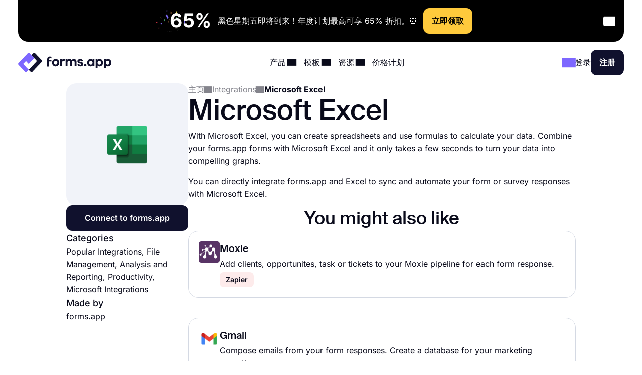

--- FILE ---
content_type: text/html;charset=utf-8
request_url: https://forms.app/zh/integrations/microsoft-excel
body_size: 47131
content:
<!DOCTYPE html><html  lang="zh" data-capo=""><head><script>(function(w,i,g){w[g]=w[g]||[];if(typeof w[g].push=='function')w[g].push(i)})
(window,'GTM-WPSL383','google_tags_first_party');</script><script>(function(w,d,s,l){w[l]=w[l]||[];(function(){w[l].push(arguments);})('set', 'developer_id.dYzg1YT', true);
		w[l].push({'gtm.start':new Date().getTime(),event:'gtm.js'});var f=d.getElementsByTagName(s)[0],
		j=d.createElement(s);j.async=true;j.src='/ffa7/';
		f.parentNode.insertBefore(j,f);
		})(window,document,'script','dataLayer');</script><meta charset="utf-8">
<meta name="viewport" content="width=device-width, initial-scale=1, shrink-to-fit=no">
<title>Integrate online forms with Microsoft Excel</title>
<link rel="preconnect" href="https://fonts.forms.app" crossorigin>
<link rel="preconnect" href="https://analytics.forms.app/" crossorigin>
<script type="text/javascript" data-cfasync="false" src="https://analytics.forms.app/static/analytics.js?v=4" async></script>
<style>:root { --bw-black: #000000;  --bw-white: #ffffff;  --transparents-gray500-20p: #c7cedb33;  --transparents-night500-60p: #10112d99;  --transparents-white0-60p: #ffffff99;  --blue-100: #e1eaf8;  --blue-200: #c2d5f2;  --blue-300: #a4bfeb;  --blue-400: #85aae5;  --blue-50: #f0f4fc;  --blue-500: #6795de;  --blue-600: #4071cb;  --blue-700: #2e539a;  --blue-800: #1e3766;  --blue-900: #060d18;  --gray-100: #f6f7fb;  --gray-1000: #0e0e11;  --gray-200: #e9ecf1;  --gray-300: #dde1e9;  --gray-400: #d4d9e3;  --gray-50: #f9fafb;  --gray-500: #c7cedb;  --gray-600: #b1b8c6;  --gray-700: #777c83;  --gray-800: #505258;  --gray-850: #2d2e32;  --gray-900: #1f1f25;  --gray-950: #141516;  --green-100: #ccf0e0;  --green-200: #99e2c1;  --green-300: #67d3a3;  --green-400: #34c584;  --green-50: #e6f8f0;  --green-500: #01b665;  --green-600: #019351;  --green-700: #01703e;  --green-800: #004727;  --green-900: #002414;  --night-10: #e8e8ea;  --night-100: #9fa0ab;  --night-200: #707081;  --night-300: #303143;  --night-400: #191a2e;  --night-50: #cfcfd5;  --night-500: #10112d;  --night-600: #0d0e26;  --night-700: #090a1a;  --night-800: #070713;  --night-900: #030308;  --orange-100: #f2dec9;  --orange-200: #ecc7a2;  --orange-300: #edb378;  --orange-400: #e4984c;  --orange-50: #fdf4ea;  --orange-500: #e48526;  --orange-600: #cd7012;  --orange-700: #b54d03;  --orange-800: #8e3f06;  --orange-900: #451e02;  --pink-100: #ffeff6;  --pink-200: #ffdfed;  --pink-300: #ffcee4;  --pink-400: #ffbedb;  --pink-50: #fff7fb;  --pink-500: #ffaed2;  --pink-600: #ff57a2;  --pink-700: #ff0073;  --pink-800: #ad004e;  --pink-900: #570027;  --purple-10: #f1f3f9;  --purple-100: #e5e0ff;  --purple-150: #d7d0ff;  --purple-200: #cbc2ff;  --purple-300: #b1a3ff;  --purple-400: #9785ff;  --purple-50: #f2f0ff;  --purple-500: #7d67ff;  --purple-600: #6750ea;  --purple-700: #4933c7;  --purple-800: #332197;  --purple-900: #241d4d;  --red-100: #fad7d7;  --red-200: #f4afaf;  --red-300: #ef8686;  --red-400: #e95e5e;  --red-50: #fdebeb;  --red-500: #e43636;  --red-600: #c61b1b;  --red-700: #941414;  --red-800: #630d0d;  --red-900: #310707;  --yellow-100: #fff9d4;  --yellow-200: #fff3a9;  --yellow-300: #ffed7d;  --yellow-400: #ffe752;  --yellow-50: #fffcea;  --yellow-500: #ffe127;  --yellow-600: #ebcb00;  --yellow-700: #b39b00;  --yellow-800: #756600;  --yellow-900: #3d3500;  --bgDarkNight: var(--night-500);  --bgPrimaryDisabled: var(--gray-200);  --bgPurple: var(--purple-500);  --bgSoftBlue: var(--blue-50);  --bgSoftGreen100: var(--green-100);  --bgSoftGreen50: var(--green-50);  --bgSoftOrange: var(--orange-50);  --bgSoftPink100: var(--pink-100);  --bgSoftPink200: var(--pink-200);  --bgSoftPink50: var(--pink-50);  --bgSoftPurple100: var(--purple-100);  --bgSoftPurple50: var(--purple-50);  --bgSoftRed: var(--red-50);  --bgSoftGray: var(--purple-10);  --bgSoftGray100: var(--gray-100);  --bgPurpleFocus: var(--purple-600);  --bgPurpleHover: var(--purple-400);  --bgSoftGrayFocus: var(--gray-300);  --bgSoftGrayHover: var(--gray-200);  --bgTertiary: var(--gray-200);  --bgWhite: var(--bw-white);  --brAlertBlue: var(--blue-300);  --brAlertGreen: var(--green-300);  --brAlertOrange: var(--orange-300);  --brAlertRed: var(--red-300);  --brBlack: var(--bw-black);  --brDisabled: var(--gray-500);  --brPrimary: var(--gray-400);  --brPrimaryHover: var(--gray-600);  --brPurple: var(--purple-500);  --brWhite: var(--bw-white);  --txAccentNight: var(--night-500);  --txAccentPurple: var(--purple-500);  --txAccentPurpleSurface: var(--purple-400);  --txAlertBlue: var(--blue-700);  --txAlertRed: var(--red-700);  --txBlack: var(--bw-black);  --txFooterDefault: var(--night-50);  --txPrimary: var(--night-700);  --txPrimaryDisabled: var(--gray-700);  --txSecondary: var(--night-300);  --txTertiary: var(--night-200);  --txWhite: var(--bw-white);  --txAlertOrange: var(--orange-700);  --txAlertGreen: var(--green-700); }</style>
<style>:root{--height-l10:16.100000381469727px;--height-l12:19.399999618530273px;--height-l14:22.600000381469727px;--height-l16:25.799999237060547px;--height-l18:29.100000381469727px;--height-l20:32.29999923706055px;--height-l24:34px;--height-l28:37px;--height-l36:45px;--height-l44:55px;--height-l56:67px;--height-l72:86px;--size-f10:10px;--size-f12:12px;--size-f14:14px;--size-f16:16px;--size-f18:18px;--size-f20:20px;--size-f24:24px;--size-f28:28px;--size-f36:36px;--size-f40:40px;--size-f44:44px;--size-f56:56px;--size-f72:72px;--spacing-letter-spacing-body:0px;--spacing-letter-spacing-heading:0px;--spacing-para-spacing-heading:16px;--spacing-para-spacing-body:28px;--space-blog-small-section-space:12px;--space-blog-section-space:28px;--space-box-side-space:36px;--space-fill-section-side-space:36px;--space-title-sub-space:48px;--space-brands-logo-space:64px;--space-footer-up-space:64px;--space-header-sub-space:64px;--space-header-in-vert-space:80px;--space-naked-section-side-space:96px;--space-section-in-side-space:96px;--space-section-in-vert-space:136px;--space-section-sub-space:160px;--radius-xs-large:40px}@media(max-width:1024px){:root{--height-l10:16.100000381469727px;--height-l12:19.399999618530273px;--height-l14:22.600000381469727px;--height-l16:25.799999237060547px;--height-l18:29.100000381469727px;--height-l20:32.29999923706055px;--height-l24:34px;--height-l28:37px;--height-l36:45px;--height-l44:50px;--height-l56:57px;--height-l72:76px;--size-f10:10px;--size-f12:12px;--size-f14:14px;--size-f16:16px;--size-f18:18px;--size-f20:20px;--size-f24:24px;--size-f28:28px;--size-f36:36px;--size-f40:38px;--size-f44:40px;--size-f56:48px;--size-f72:64px;--spacing-letter-spacing-body:0px;--spacing-letter-spacing-heading:0px;--spacing-para-spacing-heading:16px;--spacing-para-spacing-body:24px;--space-blog-small-section-space:12px;--space-fill-section-side-space:24px;--space-blog-section-space:28px;--space-box-side-space:28px;--space-naked-section-side-space:30px;--space-brands-logo-space:40px;--space-title-sub-space:44px;--space-footer-up-space:56px;--space-header-sub-space:56px;--space-section-in-side-space:64px;--space-section-in-vert-space:78px;--space-header-in-vert-space:60px;--space-section-sub-space:128px;--radius-xs-large:30px}}@media(max-width:767px){:root{--height-l10:16.100000381469727px;--height-l12:19.399999618530273px;--height-l14:21px;--height-l16:22px;--height-l18:25px;--height-l20:27px;--height-l24:30px;--height-l28:33px;--height-l36:35px;--height-l44:40px;--height-l56:44px;--height-l72:50px;--size-f10:10px;--size-f12:12px;--size-f14:14px;--size-f16:16px;--size-f18:18px;--size-f20:20px;--size-f24:22px;--size-f28:24px;--size-f36:24px;--size-f40:28px;--size-f44:32px;--size-f56:36px;--size-f72:40px;--spacing-letter-spacing-body:0px;--spacing-letter-spacing-heading:0px;--spacing-para-spacing-heading:12px;--spacing-para-spacing-body:16px;--space-naked-section-side-space:0px;--space-blog-small-section-space:8px;--space-fill-section-side-space:12px;--space-blog-section-space:16px;--space-box-side-space:28px;--space-brands-logo-space:28px;--space-section-in-side-space:28px;--space-title-sub-space:32px;--space-header-in-vert-space:40px;--space-footer-up-space:48px;--space-header-sub-space:48px;--space-section-in-vert-space:48px;--space-section-sub-space:52px;--radius-xs-large:20px}}.h-72{font-size:var(--size-f72);line-height:var(--height-l72)}.h-56{font-size:var(--size-f56);line-height:var(--height-l56)}.h-44{font-size:var(--size-f44);line-height:var(--height-l44)}.h-36{font-size:var(--size-f36);line-height:var(--height-l36)}.h-28{font-size:var(--size-f28);line-height:var(--height-l28)}.h-24{font-size:var(--size-f24);line-height:var(--height-l24)}.h-20{font-size:var(--size-f20);line-height:var(--height-l20)}.tx-small{font-size:var(--size-f14)!important;line-height:var(--height-l14)!important}.tx-large{font-size:var(--size-f18)!important;line-height:var(--height-l18)!important}.tx-xxlarge{font-size:var(--size-f24)!important;line-height:var(--height-l24)!important}.tx-xxxlarge{font-size:var(--size-f40);line-height:normal}.tx-regular{font-weight:400}.tx-medium{font-weight:500}.tx-center{text-align:center}.tx-left{text-align:left}.tx-12{font-size:var(--size-f12);line-height:var(--height-l12)}.tx-14{font-size:var(--size-f14);line-height:var(--height-l14)}.tx-16{font-size:var(--size-f16);line-height:var(--height-l16)}.tx-18{font-size:var(--size-f18);line-height:var(--height-l18)}.tx-20{font-size:var(--size-f20);line-height:var(--height-l20)}.tx-24{font-size:var(--size-f24);line-height:var(--height-l24)}.fw-medium{font-weight:500}.fw-semi-bold{font-weight:600}@font-face{font-display:swap;font-family:Suisse;font-style:normal;font-weight:500;src:url(/assets/fonts/suisse/Medium.woff2) format("woff2")}html{line-height:1.15;-ms-text-size-adjust:100%;-webkit-text-size-adjust:100%;scroll-behavior:smooth}@media(min-width:1023px){html *{scroll-margin-top:100px}}body{font-family:Inter,sans-serif;text-rendering:optimizeLegibility;-webkit-font-smoothing:antialiased;-moz-osx-font-smoothing:grayscale;color:var(--txPrimary);font-feature-settings:"liga","kern";-webkit-font-feature-settings:"liga","kern";-moz-font-feature-settings:"liga","kern";font-kerning:normal;-webkit-font-kerning:normal;-moz-font-kerning:normal;font-size:var(--size-f16);font-weight:400;line-height:var(--height-l16);margin:0;padding:0 var(--space-fill-section-side-space) var(--space-fill-section-side-space) var(--space-fill-section-side-space)}::-moz-selection{background:#141414!important;color:#fff;-webkit-text-fill-color:initial}::selection{background:#141414!important;color:#fff;-webkit-text-fill-color:initial}html{box-sizing:border-box;-ms-overflow-style:scrollbar}*,:after,:before{box-sizing:inherit}.container{margin:0 auto;max-width:1400px;width:100%}.container-fluid{width:100%}.container-fluid .fluid-wrapper-spacing{align-items:center;border-radius:var(--radius-xs-large);display:flex;flex-direction:column;padding:var(--space-header-in-vert-space) var(--space-fill-section-side-space)}.container .naked-wrapper-spacing{padding:0 var(--space-naked-section-side-space)}.container .bg-wrapper-spacing{border-radius:var(--radius-xs-large);padding:var(--space-section-in-vert-space) var(--space-section-in-side-space)}img{height:auto!important;max-width:100%}img.color-invert{filter:brightness(0) invert(1)}h1,h2,h3,h4,h5,h6{font-family:Suisse,sans-serif;font-weight:500;letter-spacing:var(--spacing-letter-spacing-heading);margin:0}p{margin:0}a{color:inherit;text-decoration:none;transition:.3s}a.link{color:var(--txAccentPurple);text-decoration:underline}hr{border-color:var(--brPrimary);border-width:.5px;margin-bottom:16px;margin-top:16px}ul:not(.list){margin:0;padding:0}ul:not(.list) li{list-style:none}.fade-enter-active,.fade-leave-active{transition:opacity .3s ease}.fade-enter,.fade-enter-from,.fade-leave-to{opacity:0}.badge{align-self:flex-start;background-color:var(--bgSoftPurple50);border-radius:8px;color:var(--txPrimary);display:inline-block;font-size:var(--size-f14);font-weight:600;line-height:var(--height-l14);padding:4px 12px;width:auto}.badge.orange{background-color:var(--bgSoftRed)}.badge.black{background:var(--bgDarkNight);color:var(--txWhite)}strong{font-weight:500}.tx-accent-purple{color:var(--txAccentPurple)}.tx-accent-purple-surface{color:var(--txAccentPurpleSurface)}.tx-white{color:var(--txWhite)}.tx-tertiary{color:var(--txTertiary)}.bg-soft-purple-50{background-color:var(--bgSoftPurple50);--bg-color:var(--bgSoftPurple50);--shadow-color:var(--bgSoftPurple100);--title-text-color:var(--txAccentPurple)}.bg-soft-gray-100{background-color:var(--bgSoftGray100)}.bg-soft-purple-100{background-color:var(--bgSoftPurple100);--bg-color:var(--bgSoftPurple100);--shadow-color:#7d67ff3b;--title-text-color:var(--txAccentPurple)}.bg-soft-gray{background-color:var(--bgSoftGray);--bg-color:var(--bgSoftGray);--shadow-color:#0000000f;--title-text-color:var(--txAccentPurple)}.bg-soft-green-50{background-color:var(--bgSoftGreen50);--bg-color:var(--bgSoftGreen50);--shadow-color:#99e2c15c;--title-text-color:var(--green-800)}.bg-soft-green-100{background-color:var(--bgSoftGreen100)}.bg-soft-pink-50{background-color:var(--bgSoftPink50);--bg-color:var(--bgSoftPink50);--shadow-color:#ffcee470;--title-text-color:var(--pink-600)}.bg-soft-pink-200{background-color:var(--bgSoftPink200)}.bg-dark-night{background-color:var(--bgDarkNight);--bg-color:var(--bgDarkNight);--shadow-color:#7e69ff36;--title-text-color:var(--txAccentPurple)}.bg-dark-night .input-box{box-shadow:150px 30px 100px 50px #7e69ff4d,-130px 0 100px 50px #de2d7d26!important}.desc-content{max-width:950px}.google-login{background:#2a73eb!important;border:none!important;color:#fff!important}.google-login i{background:#fff;border-radius:999px;height:28px!important;width:28px!important}.apple-login i{font-size:24px!important}.bg-white{background-color:var(--bgWhite)}.bg-star{color:#ffc53d}.br-primary{border:1px solid var(--brPrimary)}.page-wrapper{display:flex;flex-direction:column;gap:var(--space-section-sub-space)}.page-wrapper .section{width:100%}.detail-wrapper{margin:24px auto 0;max-width:1090px}.detail-wrapper .editor-content{font-size:var(--size-f20)!important;line-height:var(--height-l20)!important}.detail-wrapper .left-page-wrapper{display:flex;flex-direction:column;gap:28px;max-width:700px;width:70%}@media(max-width:767px){.detail-wrapper .left-page-wrapper{width:100%}}.hero-wrapper{max-width:990px;width:100%}.hero-wrapper .hero-text{max-width:890px;position:relative;z-index:9}.hero-wrapper h1 strong{color:var(--title-text-color);font-weight:500}.column-sticky{max-width:300px;position:sticky;top:85px;width:100%;width:30%}@media(max-width:767px){.column-sticky{background:#fff;border-top:1px solid var(--brPrimary);max-width:none;padding:8px 4px;text-align:center;width:100%;z-index:99}.column-sticky.mobile-sticky{bottom:0;top:auto}}.tooltip-icon{left:5px;opacity:.5;position:relative}span.tooltip-item{-webkit-text-decoration:dashed;text-decoration:dashed;-webkit-text-decoration:underline dotted var(--txTertiary);text-decoration:underline dotted var(--txTertiary);text-decoration-thickness:2px;text-underline-offset:4px}.tooltip{background-color:var(--bgDarkNight);border-radius:8px;color:#fff;font-size:var(--size-f14)!important;left:0;line-height:var(--height-l14)!important;max-width:200px;padding:8px;position:absolute;text-align:center;top:0;z-index:99}.tooltip:before{background:var(--bgDarkNight);border-radius:3px;content:"";height:12px;position:absolute;transform:rotate(45deg) translate(-50%);width:12px;z-index:-1}.tooltip.left:before{right:-8px;top:50%}.tooltip.right:before{left:0;top:50%}.tooltip.top:before{bottom:-9px;left:calc(50% - 2px)}.tooltip.bottom:before{left:calc(50% - 2px);top:1px}.tooltip a{text-decoration:underline}.title-wrapper{max-width:800px}.ml-3{margin-left:12px}.mr-3{margin-right:12px}.mr-8{margin-right:32px}.mt-1{margin-top:4px}.mt-2{margin-top:8px}.mt-3{margin-top:12px}.mt-4{margin-top:16px}.mt-5{margin-top:20px}.mt-6{margin-top:24px}.mt-12{margin-top:48px!important}.mb-3{margin-bottom:12px}.mb-4{margin-bottom:16px}.mb-6{margin-bottom:24px}.mr-1{margin-right:4px}.mr-2{margin-right:8px}.p-1{padding:4px}.p-1-2{padding:4px 8px}.p-2{padding:8px}.p-3{padding:12px}.p-3-0{padding:12px 0}.p-4{padding:16px}.p-4-0{padding:16px 0}.p-5{padding:20px}.p-6{padding:24px}.p-6-0{padding:24px 0}.p-7{padding:28px}.p-6-8{padding:24px 32px}.p-8-4{padding:32px 16px}.p-8-10{padding:32px 40px}.p-24{padding:96px}.pt-05{padding-top:2px}.pt-1{padding-top:4px}.pt-4{padding-top:16px}.pl-6{padding-left:24px}.pl-4{padding-left:16px}.pr-5{padding-right:20px}.pr-6{padding-right:24px}.no-wrap{white-space:nowrap}.tx-space-pre{white-space:pre}.grid{display:grid}.grid.center{align-items:center}.cols-1{grid-template-columns:1fr}.cols-2{grid-template-columns:repeat(2,1fr)}.cols-3{grid-template-columns:repeat(3,1fr)}.display-inline{display:inline}.flex-row{align-items:center;display:flex;flex-direction:row}.flex-row.start{align-items:flex-start}.flex-row.stretch{align-items:stretch}.flex-row.center{justify-content:center}.flex-row.between{justify-content:space-between}.flex-row.wrap{flex-wrap:wrap}.flex-row.end{justify-content:flex-end}.flex-grow-1{flex-grow:1}.flex-grow-2{flex-grow:2}.flex-column{display:flex;flex-direction:column}.flex-column.center{align-items:center}.flex-column.start{align-items:flex-start}.flex-column.j-center{justify-content:center}.flex-column.between{justify-content:space-between}.flex-column.end{justify-content:end}.flex-column.reverse{flex-direction:column-reverse}.align-self-end{align-self:flex-end!important}.align-self-center{align-self:center!important}.hidden{display:none!important}.full-w{width:100%!important}.full-h{height:100%}.gap-05{gap:2px}.gap-1{gap:4px}.gap-2{gap:8px}.gap-3{gap:12px}.gap-4{gap:16px}.gap-5{gap:20px}.gap-6{gap:24px}.gap-7{gap:28px}.gap-8{gap:32px}.gap-9{gap:36px}.gap-10{gap:40px}.gap-12{gap:48px}.gap-16{gap:64px}.gap-24{gap:96px}.gap-in{gap:inherit}.gap-title-sub-space{gap:var(--space-title-sub-space)}.gap-section-side{gap:var(--space-section-in-side-space)}.flex-01{flex:.1}.flex-02{flex:.2}.flex-03{flex:.3}.flex-04{flex:.4}.flex-05{flex:.5}.flex-06{flex:.6}.flex-07{flex:.7}.flex-08{flex:.8}.flex-09{flex:.9}.flex-1{flex:1}.text-center{text-align:center}.text-right{text-align:right}.no-border{border:0!important}.radius-xl{border-radius:var(--radius-xs-large)}.radius-l{border-radius:20px}.radius-m{border-radius:16px}.radius-s{border-radius:12px}.radius-xs{border-radius:8px}.radius-xxs{border-radius:4px}.radius-infinite{border-radius:9999px}.xs-visible{display:none!important}.break-word{word-break:break-word}.cursor-p{cursor:pointer}.semi-bold{font-weight:600}.cursor-default{cursor:default!important;pointer-events:none}label{display:block;font-weight:400}label.vertical{margin-bottom:8px}label.horizontal{margin-right:16px}div.line{background-color:var(--brPrimary);border:none}div.line.vertical{height:100%;width:1px}div.line.horizontal{height:1px;width:100%}.overflow-x-auto{overflow-x:auto}.v-hidden{opacity:0;pointer-events:none}.line-clamp-3{display:-webkit-box;-webkit-line-clamp:3;-webkit-box-orient:vertical;overflow:hidden;text-overflow:ellipsis}.list-content-open ul{padding-left:16px}.list-content-open ul li{list-style:disc}@media(min-width:768px)and (max-width:1024px){.sm-flex-column{flex-direction:column}.sm-flex-column-reverse{flex-direction:column-reverse}.sm-two-column{display:grid;grid-template-columns:50% 50%}.sm-hidden{display:none!important}.sm-visible{display:block!important}.lg-visible{display:none!important}.sm-cols-1{grid-template-columns:1fr!important}.sm-cols-2{grid-template-columns:repeat(2,1fr)!important}.sm-cols-3{grid-template-columns:repeat(3,1fr)!important}}@media(max-width:767px){.xs-flex-column{flex-direction:column!important}.xs-flex-column-reverse{flex-direction:column-reverse!important}.xs-two-column{display:grid;grid-template-columns:50% 50%}.xs-flex-wrap{flex-wrap:wrap}.xs-hidden{display:none!important}.xs-visible{display:block!important}.lg-visible{display:none!important}.xs-cols-1{grid-template-columns:repeat(1,1fr)!important}.xs-cols-2{grid-template-columns:repeat(2,1fr)!important}.xs-cols-3{grid-template-columns:repeat(3,1fr)!important}.xs-full-w{width:100%!important}}.editor-content{font-size:var(--size-f16);font-weight:400;line-height:var(--height-l16);margin:0 auto;max-width:1200px;width:100%}.editor-content p{color:var(--txPrimary);font-size:inherit;font-weight:400;line-height:inherit;margin-bottom:1em;width:100%}.editor-content li a,.editor-content p a{color:var(--txAccentPurple);text-decoration:underline}.editor-content li a:hover,.editor-content p a:hover{opacity:.8}.editor-content ol li,.editor-content ul li{color:var(--txPrimary);font-size:20px;font-size:inherit;line-height:inherit;margin-bottom:.3em}.editor-content ol li::marker,.editor-content ul li::marker{font-weight:700}.editor-content ol{margin:0;margin-block-start:0;padding-inline-start:1rem}.editor-content h1{font-size:var(--size-f56);line-height:var(--height-l56)}.editor-content h2{font-size:var(--size-f36);line-height:var(--height-l36)}.editor-content h2+div .faq-list-wrapper{margin-top:40px}.editor-content h3{font-size:var(--size-f28);line-height:var(--height-l28)}.editor-content h4{font-size:var(--size-f20);line-height:var(--height-l20)}.editor-content h5{font-size:var(--size-f18);line-height:var(--height-l18)}.editor-content h6{font-size:var(--size-f16);line-height:var(--height-l16)}.editor-content h1,.editor-content h2,.editor-content h3,.editor-content h4,.editor-content h5,.editor-content h6{margin-bottom:8px;margin-top:20px}.editor-content .image{text-align:center;width:100%}.editor-content .image p{text-align:center}.editor-content .es-align-left{text-align:left}.editor-content .es-align-center{text-align:center}.editor-content .es-align-right{text-align:right}</style>
<style>.black-friday{border-radius:0 0 20px 20px;opacity:1;overflow:hidden;padding:16px;transition:max-height .4s ease,opacity .4s ease,padding .4s ease}.black-friday.typeA{background:#000;color:var(--txWhite)}.black-friday.closing{max-height:0;opacity:0;padding:0 16px}.black-friday a.type-primary{background:#ffca3c!important;color:#000!important}@media(max-width:767px){.black-friday-inner{gap:4px}.black-friday{padding-top:0!important}.black-friday a.type-primary.button{padding:6px!important;width:100%!important}}</style>
<style>.app-header[data-v-92eb2958]{background-color:var(--bgWhite);padding:16px 0;position:sticky;top:0;transition:.3s ease-in-out;width:100%;z-index:99}@media(max-width:767px){.app-header.hide[data-v-92eb2958]{transform:translateY(-100%)}}.app-header[data-v-92eb2958] .mobile-menu-bar{display:none}.app-header[data-v-92eb2958] .dropdown-content .dropdown-menus{align-self:stretch}.app-header .min-logo[data-v-92eb2958]{display:none}@media(min-width:1023px)and (max-width:1300px){[data-v-92eb2958] .menu-items{gap:4px}[data-v-92eb2958] .login-buttons,[data-v-92eb2958] .header-login{gap:16px}}@media(max-width:1024px){.app-header[data-v-92eb2958] .mobile-menu-bar{display:block}.app-header[data-v-92eb2958] .right-panel{display:none}.app-header[data-v-92eb2958] .header-menubar-menu-item{width:100%}.app-header[data-v-92eb2958] .menu-link{display:flex;justify-content:flex-start;width:100%}.app-header[data-v-92eb2958] .menu-link .i-icon{margin-left:auto!important}.app-header[data-v-92eb2958] .menu-link:before{display:none}.app-header[data-v-92eb2958] .dropdown-content{position:static!important;transform:none}.app-header[data-v-92eb2958] .dropdown-content .dropdown-content-inner{background-color:var(--bgSoftGray);box-shadow:none;margin-top:12px;min-width:100%}.app-header[data-v-92eb2958] .dropdown-content .dropdown-content-inner:before{display:none}.app-header[data-v-92eb2958] .dropdown-menus{flex-direction:column;gap:0}.menu-items[data-v-92eb2958]{background:var(--bgWhite);flex-direction:column;height:0;justify-content:flex-start;left:0;opacity:0;overflow:auto;padding:0 20px;position:absolute;top:80px;width:100%;z-index:9}.menu-items[data-v-92eb2958],.menu-items.open[data-v-92eb2958]{transition:height,opacity .3s ease-in-out}.menu-items.open[data-v-92eb2958]{height:calc(100vh - 80px);opacity:1;padding:8px}}@media(max-width:767px){.app-header[data-v-92eb2958] .header-login{gap:8px}}@media(max-width:370px){.app-header .large-logo[data-v-92eb2958]{display:none}.app-header .min-logo[data-v-92eb2958]{display:block}}</style>
<style>.app-logo img[data-v-cd51beae]{display:block;flex-shrink:0;height:37px;width:186px}@media(max-width:767px){.app-logo img[data-v-cd51beae]{width:154px}}.app-icon[data-v-cd51beae]{align-items:center;display:flex;flex-shrink:0}.app-icon img[data-v-cd51beae]{height:50px;width:50px}</style>
<style>.header-menubar-menu-item[data-v-411c1872]{display:inline-block;padding:8px;transition:.3s ease-in-out}.header-menubar-menu-item .menu-link[data-v-411c1872]{font-weight:500;position:relative;z-index:100002}.header-menubar-menu-item .menu-link[data-v-411c1872]:not(.no-caret):before{background:#fff;border-radius:4px;bottom:-90px;content:"";height:20px;left:50%;opacity:0;position:absolute;transform:translate(-50%) rotate(45deg);transition:.1s ease-in-out;width:20px}.header-menubar-menu-item .menu-link:hover span[data-v-411c1872]{opacity:.7}.header-menubar-menu-item:has(.open-dropdown) .menu-link[data-v-411c1872]:before{bottom:-60px;opacity:1!important}.header-menubar-submenu-wrapper[data-v-411c1872]{background-color:#fff;border-radius:10px;box-shadow:0 4px 10px #0003;font-size:14px;left:50%;opacity:0;padding:8px 12px;position:absolute;top:100%;transform:translate(-50%);transition:opacity .3s ease-in-out;visibility:hidden;white-space:nowrap}.header-menubar-menu-item:hover .header-menubar-submenu-wrapper[data-v-411c1872]{opacity:1;visibility:visible}</style>
<style>.integrations-hero[data-v-d9f54189]{position:relative;--background-image:url(/assets/img/integrations/banner/hero-galaxy-big.webp);--background-position:center 50%;--background-size:cover;--shadow1X:34%;--shadow1Y:71%;--shadow2X:70%;--shadow2Y:71%;align-items:center;background:radial-gradient(circle 250px at var(--shadow1X) var(--shadow1Y),var(--bgPurple) -120%,transparent 100%),radial-gradient(circle 250px at var(--shadow2X) var(--shadow2Y),var(--pink-600) -120%,transparent 100%) var(--bgDarkNight)}.integrations-hero[data-v-d9f54189]:before{background-image:var(--background-image);background-position:var(--background-position);background-repeat:no-repeat;background-size:var(--background-size);content:"";height:100%;left:0;position:absolute;top:0;width:100%}.integrations-hero .hero-wrapper[data-v-d9f54189]{max-width:720px;position:relative;z-index:1}@media(max-width:767px){.integrations-hero[data-v-d9f54189]:before{background-image:none}}.integrations-content[data-v-d9f54189]{padding-top:var(--space-header-sub-space)}</style>
<style>.i-icon[data-v-576e8666]{align-items:center;color:inherit;display:inline-flex;fill:currentColor;font-size:inherit;justify-content:center;-moz-osx-font-smoothing:grayscale;-webkit-font-smoothing:antialiased;font-style:normal;font-variant:normal;line-height:1;overflow:visible;text-rendering:auto}.i-icon div[data-v-576e8666]{transform:scale(1.15)}.i-icon.clickable[data-v-576e8666]{border-radius:4px;cursor:pointer;position:relative}.i-icon.clickable[data-v-576e8666]:before{background-color:var(--bgSoftGray);border-radius:inherit;content:"";height:100%;left:0;mix-blend-mode:luminosity;opacity:0;position:absolute;top:0;transition:opacity .3s;width:100%}.i-icon.clickable[data-v-576e8666]:hover:before{opacity:1}.i-icon.naked-hover[data-v-576e8666]:hover{opacity:.6}i .svg-icon[data-v-576e8666]{height:1em;pointer-events:none;width:2em}</style>
<style>.button[data-v-9b3fb3d0]{align-items:center;border:1px solid transparent;border-radius:12px;color:var(--bgWhite);cursor:pointer;display:flex;display:inline-flex;flex-direction:row;gap:8px;justify-content:center;min-height:1em;min-width:1em;overflow:hidden;position:relative;text-align:center;text-decoration:none;transition:width .3s ease-in-out,background-color .3s ease-in-out,border-color .3s ease-in-out;user-select:none;-moz-user-select:none;-ms-user-select:none;-webkit-user-select:none}.button[data-v-9b3fb3d0]:not(.full-w){width:-moz-fit-content;width:fit-content}.button.center[data-v-9b3fb3d0]{align-self:center}.button.with-icon[data-v-9b3fb3d0]{gap:8px;justify-content:center}.button.append-icon .text-wrapper[data-v-9b3fb3d0]{margin-left:auto}.button.prepend-icon .text-wrapper[data-v-9b3fb3d0]{flex:1}.button.rounded[data-v-9b3fb3d0]{border-radius:999999px}.button.underline[data-v-9b3fb3d0]{text-decoration:underline}.button .text-wrapper[data-v-9b3fb3d0]{font-weight:600;justify-self:center;width:100%}.button .text-wrapper[data-v-9b3fb3d0]:empty{display:none}.button .i-preloader[data-v-9b3fb3d0]{left:50%;margin:0!important;position:absolute;transform:translate(-50%)}.button .loading-text[data-v-9b3fb3d0]{opacity:0}.button .is-rotate-loading[data-v-9b3fb3d0]{animation:fa-spin-9b3fb3d0 1s linear infinite}.button.size-xsmall[data-v-9b3fb3d0]{padding:2px 4px}.button.size-xsmall.with-icon[data-v-9b3fb3d0]:not(:has(.text-wrapper)){padding:2px}.button.size-small[data-v-9b3fb3d0]{padding:4px 8px}.button.size-small .text-wrapper[data-v-9b3fb3d0]{font-weight:400}.button.size-small.with-icon[data-v-9b3fb3d0]:not(:has(.text-wrapper)){padding:4px}.button.size-small.type-naked[data-v-9b3fb3d0]{padding:4px 0}.button.size-small.type-naked .text-wrapper[data-v-9b3fb3d0]{text-align:left}.button.size-medium[data-v-9b3fb3d0]{padding:12px 16px}.button.size-medium.with-icon[data-v-9b3fb3d0]:has(.text-wrapper[style="display: none;"]),.button.size-medium.with-icon[data-v-9b3fb3d0]:not(:has(.text-wrapper)){padding:8px}.button.size-large[data-v-9b3fb3d0]{padding:16px 24px}.button.size-large.with-icon[data-v-9b3fb3d0]:not(:has(.text-wrapper)){padding:12px}.button.type-primary[data-v-9b3fb3d0]{background-color:var(--bgDarkNight)}.button.type-primary[data-v-9b3fb3d0]:hover{background-color:var(--night-300)}.button.type-primary[data-v-9b3fb3d0]:active{background-color:var(--night-400)}.button.type-primary[data-v-9b3fb3d0] .ispinner-circle{background-color:var(--txWhite)}.button.type-secondary[data-v-9b3fb3d0]{background-color:var(--bgSoftGray);border-color:var(--brPrimary);color:var(--txPrimary)}.button.type-secondary[data-v-9b3fb3d0]:hover{background-color:var(--bgTertiary)}.button.type-secondary[data-v-9b3fb3d0]:active{background-color:var(--bgSoftGrayFocus)}.button.type-secondary[data-v-9b3fb3d0] .ispinner-circle{background-color:var(--txPrimary)}.button.type-primary-white[data-v-9b3fb3d0]{background-color:var(--bgWhite);border-color:var(--brPrimary);color:var(--txPrimary)}.button.type-primary-white[data-v-9b3fb3d0]:hover{background-color:var(--bgSoftGray100)}.button.type-primary-white[data-v-9b3fb3d0]:active{background-color:var(--bgSoftGray)}.button.type-primary-white[data-v-9b3fb3d0] .ispinner-circle{background-color:var(--txPrimary)}.button.type-naked[data-v-9b3fb3d0]{color:var(--txPrimary)}.button.type-naked[data-v-9b3fb3d0]:hover{opacity:.8}.button.type-naked[data-v-9b3fb3d0] .ispinner-circle{background-color:var(--txPrimary)}.button.type-outline[data-v-9b3fb3d0]{border:1px solid var(--txPrimary);color:var(--txPrimary)}.button.type-outline[data-v-9b3fb3d0]:hover{border-color:var(--txTertiary);color:var(--txTertiary)}.button.type-outline[data-v-9b3fb3d0] .ispinner-circle{background-color:var(--txPrimary)}.button.type-outline-white[data-v-9b3fb3d0]{border:1px solid var(--txWhite);color:var(--txWhite)}.button.type-outline-white[data-v-9b3fb3d0]:hover{opacity:.66}.button.type-outline-white[data-v-9b3fb3d0] .ispinner-circle{background-color:var(--txWhite)}.button.type-accent-purple[data-v-9b3fb3d0]{background-color:var(--bgPurple);border-color:transparent}.button.type-accent-purple[data-v-9b3fb3d0]:hover{background-color:var(--bgPurpleHover)}.button.type-accent-purple[data-v-9b3fb3d0]:active{background-color:var(--bgPurpleFocus)}.button.type-accent-purple[data-v-9b3fb3d0] .ispinner-circle{background-color:var(--txWhite)}.button.loading[data-v-9b3fb3d0]{pointer-events:none}.button .button-loading[data-v-9b3fb3d0]{position:absolute}.button.disabled[data-v-9b3fb3d0]{background-color:var(--bgPrimaryDisabled);color:var(--txPrimaryDisabled);cursor:not-allowed;pointer-events:none}@keyframes fa-spin-9b3fb3d0{0%{transform:rotate(0)}to{transform:rotate(359deg)}}</style>
<style>.logo-container[data-v-f54cf3f8],.logo-wrapper[data-v-f54cf3f8]{position:relative}.logo-container[data-v-f54cf3f8]{flex:1;min-height:54px}.right-panel[data-v-f54cf3f8]{background:var(--bgDarkNight);color:var(--txWhite);display:flex;flex-direction:column;justify-content:space-between}.submenu-integration-logo[data-v-f54cf3f8]{align-items:center;border-radius:10px;display:flex;flex:1;justify-content:center;left:0;opacity:1;position:absolute;top:0;transition:opacity 1s ease-in-out}.submenu-integration-logo-hidden[data-v-f54cf3f8]{opacity:0}</style>
<style>.dropdown-menus-wrapper[data-v-0739c537]{align-self:stretch}.template-btn-all[data-v-0739c537]{margin-top:auto}.right-panel[data-v-0739c537]{background-color:var(--bgSoftPurple50)}.right-panel li a[data-v-0739c537]{background:var(--bgWhite);border-radius:12px;display:inline-flex!important;font-weight:500;gap:12px;padding:8px 12px!important}.right-panel li a[data-v-0739c537]:hover{background:var(--bgSoftGray100)}</style>
<style>.right-panel[data-v-3f04bfd9]{--bg-color:radial-gradient(ellipse 70% 40% at center 65%,var(--bgSoftPink100) -121%,transparent 70%),var(--bgPurple);background:var(--bg-color);color:var(--txWhite);display:flex;flex-direction:column;justify-content:space-between}</style>
<style>.accordion .accordion-head[data-v-e029a916]{align-items:center;background:none;border:none;color:inherit;cursor:pointer;display:flex;flex-direction:row;font-family:inherit;font-size:inherit;font-weight:inherit;justify-content:space-between;margin:0;outline:none;padding:0;text-align:left;width:100%}.accordion i[data-v-e029a916]{transform:rotate(0);transition:.3s ease-in-out}.accordion .accordion-head[aria-expanded=true] i[data-v-e029a916]{transform:rotate(180deg)}.accordion .accordion-head[aria-expanded=true]+.accordion-content[data-v-e029a916]{opacity:1;will-change:opacity,max-height}.accordion .accordion-head[aria-expanded=true]+.accordion-content .accordion-content-inner[data-v-e029a916]{padding-top:0}.accordion .accordion-content[data-v-e029a916]:not(.open){height:0;opacity:0;overflow:hidden!important;transition:.3s ease-in-out;will-change:opacity,max-height}.accordion.fill[data-v-e029a916]{background-color:var(--bgSoftGray);border-radius:16px}.accordion.fill .accordion-head[data-v-e029a916]{padding:20px}.accordion.fill .accordion-content[data-v-e029a916]{padding:0}.accordion.fill .accordion-content-inner[data-v-e029a916]{padding:20px}</style>
<style>.editor-content[data-v-8e09e44d]{font-size:var(--size-f16);font-weight:400;line-height:var(--height-l16);margin:0 auto;max-width:1200px;width:100%}.editor-content p[data-v-8e09e44d]{color:var(--txPrimary);font-size:inherit;font-weight:400;line-height:inherit;margin-bottom:1em;width:100%}.editor-content li a[data-v-8e09e44d],.editor-content p a[data-v-8e09e44d]{color:var(--txAccentPurple);text-decoration:underline}.editor-content li a[data-v-8e09e44d]:hover,.editor-content p a[data-v-8e09e44d]:hover{opacity:.8}.editor-content ol li[data-v-8e09e44d],.editor-content ul li[data-v-8e09e44d]{color:var(--txPrimary);font-size:20px;font-size:inherit;line-height:inherit;margin-bottom:.3em}.editor-content ol li[data-v-8e09e44d]::marker,.editor-content ul li[data-v-8e09e44d]::marker{font-weight:700}.editor-content ol[data-v-8e09e44d]{margin:0;margin-block-start:0;padding-inline-start:1rem}.editor-content h1[data-v-8e09e44d]{font-size:var(--size-f56);line-height:var(--height-l56)}.editor-content h2[data-v-8e09e44d]{font-size:var(--size-f36);line-height:var(--height-l36)}.editor-content h2+div .faq-list-wrapper[data-v-8e09e44d]{margin-top:40px}.editor-content h3[data-v-8e09e44d]{font-size:var(--size-f28);line-height:var(--height-l28)}.editor-content h4[data-v-8e09e44d]{font-size:var(--size-f20);line-height:var(--height-l20)}.editor-content h5[data-v-8e09e44d]{font-size:var(--size-f18);line-height:var(--height-l18)}.editor-content h6[data-v-8e09e44d]{font-size:var(--size-f16);line-height:var(--height-l16)}.editor-content h1[data-v-8e09e44d],.editor-content h2[data-v-8e09e44d],.editor-content h3[data-v-8e09e44d],.editor-content h4[data-v-8e09e44d],.editor-content h5[data-v-8e09e44d],.editor-content h6[data-v-8e09e44d]{margin-bottom:8px;margin-top:20px}.editor-content .image[data-v-8e09e44d]{text-align:center;width:100%}.editor-content .image p[data-v-8e09e44d]{text-align:center}.editor-content .es-align-left[data-v-8e09e44d]{text-align:left}.editor-content .es-align-center[data-v-8e09e44d]{text-align:center}.editor-content .es-align-right[data-v-8e09e44d]{text-align:right}.integration-image-wrapper[data-v-8e09e44d]{background:var(--bgSoftGray);border-radius:20px;height:243px;width:243px}.integration-image-wrapper img[data-v-8e09e44d]{height:80px;width:80px}.left-column[data-v-8e09e44d]{max-width:243px}@media(max-width:767px){.integration-image-wrapper[data-v-8e09e44d]{width:100%}.integrations-detail[data-v-8e09e44d]{align-items:center}.integrations-detail .left-column[data-v-8e09e44d]{max-width:none;width:100%}}</style>
<style>.breadcrumbs[data-v-fe1954ec]{flex-wrap:wrap;list-style:none}.breadcrumbs li[data-v-fe1954ec]{max-width:230px;overflow:hidden;text-overflow:ellipsis;white-space:nowrap}.breadcrumbs li a[data-v-fe1954ec]{color:inherit;opacity:.5}.breadcrumbs li a.active[data-v-fe1954ec],.breadcrumbs li a[data-v-fe1954ec]:hover{opacity:1}.breadcrumbs li span[data-v-fe1954ec]{overflow:hidden;text-overflow:ellipsis}</style>
<style>.integration-item-wrapper[data-v-56c39a01]{display:grid;gap:20px;grid-template-columns:repeat(auto-fill,minmax(min(400px,100%),1fr));row-gap:40px}.integration-item-wrapper .integration-item[data-v-56c39a01]{border:1px solid var(--brPrimary);border-radius:20px;cursor:pointer;padding:20px}.integration-item-wrapper .integration-item img[data-v-56c39a01]{width:42px}.integration-item-wrapper .integration-item[data-v-56c39a01]:hover{background-color:var(--bgSoftGray);border-color:var(--brPrimaryHover)}</style>
<link rel="stylesheet" href="/_nuxt/entry.rzucnIXk.css" crossorigin>
<link rel="preload" href="https://fonts.forms.app/css2?family=Inter:ital,wght@0,400;0,500;0,600;0,700&display=swap" as="style" onload="this.rel='stylesheet'">
<link rel="modulepreload" as="script" crossorigin href="/_nuxt/Zu5V4r0Z.js">
<script type="text/javascript" defer src="/assets/js/newrelic.js"></script>
<script type="text/javascript" defer src="/assets/js/gtm.js"></script>
<script src="/assets/js/lazysizes.min.js" defer></script>
<link rel="prefetch" as="style" crossorigin href="/_nuxt/_...CtiI7wCK.css">
<link rel="prefetch" as="script" crossorigin href="/_nuxt/CILO6RYF.js">
<meta content="IE=edge" http-equiv="X-UA-Compatible">
<meta name="theme-color" content="#7d67ff">
<meta name="msapplication-navbutton-color" content="#7d67ff">
<meta name="apple-mobile-web-app-status-bar-style" content="#7d67ff">
<link rel="apple-touch-icon" sizes="180x180" href="https://forms.app/static/icons/apple-touch-icon.png?v=1">
<link rel="icon" type="image/png" sizes="32x32" href="https://forms.app/static/icons/favicon-32x32.png?v=1">
<link rel="icon" type="image/png" sizes="16x16" href="https://forms.app/static/icons/favicon-16x16.png?v=1">
<link rel="mask-icon" href="https://forms.app/static/icons/safari-pinned-tab.svg?v=" color="#3fcbd0">
<link rel="shortcut icon" href="https://forms.app/static/icons/favicon.ico?v=1">
<link rel="alternate" href="android-app://com.formsapp/https/www.forms.app">
<link rel="alternate" href="ios-app://1477890863/forms-app/uk?contenttype=front&">
<meta name="msapplication-TileColor" content="#00aba9">
<meta name="msapplication-config" content="/static/icons/browserconfig.xml?v=1'">
<link rel="manifest" href="/static/manifest.json">
<meta name="google-site-verification" content="R7lqtEO7GwFUfDq8xYkdoyuif0AXguhVJsPif-YNilQ">
<script data-cfasync="false" type="text/javascript">window.pageKey='integrations'</script>
<script data-cfasync="false" type="text/javascript">if (typeof authToken === "undefined") {const isAuth = localStorage.getItem("authToken");let css = document.createElement('style');if (isAuth) {css.innerHTML = ".element-noauth{display: none !important;}";} else {css.innerHTML = ".element-auth{display: none !important;}";}document.head.appendChild(css);}</script>
<script data-cfasync="false" type="text/javascript">
						(() => {
							let visibleBand = localStorage.getItem('discount-closed');

							if(visibleBand) {
								let css = document.createElement('style');

								css.innerHTML = ".black-friday {display: none!important;}";
								document.head.appendChild(css);
							}
						})();
					</script>
<meta name="description" content="Integrate your forms with Microsoft Excel account and enjoy automating your work. Connect your form responses to Microsoft Excel.">
<meta property="og:title" content="Integrate online forms with Microsoft Excel">
<meta property="og:type" content="website">
<meta property="og:image" itemprop="image" content="https://file.forms.app/sitefile/integrations.png">
<meta property="og:image:secure_url" itemprop="image" content="https://file.forms.app/sitefile/integrations.png">
<meta property="og:description" content="Integrate your forms with Microsoft Excel account and enjoy automating your work. Connect your form responses to Microsoft Excel.">
<meta property="og:url" content="https://forms.app/zh/integrations/microsoft-excel">
<meta property="og:site_name" content="Integrate online forms with Microsoft Excel">
<link rel="alternate" href="https://forms.app/tr/entegrasyonlar/microsoft-excel" hreflang="tr">
<link rel="alternate" href="https://forms.app/es/integraciones/microsoft-excel" hreflang="es">
<link rel="alternate" href="https://forms.app/pt/integracoes/microsoft-excel" hreflang="pt">
<link rel="alternate" href="https://forms.app/de/integrationen/microsoft-excel" hreflang="de">
<link rel="alternate" href="https://forms.app/fr/integrations/microsoft-excel" hreflang="fr">
<link rel="alternate" href="https://forms.app/zh/integrations/microsoft-excel" hreflang="zh">
<link rel="canonical" href="https://forms.app/en/integrations/microsoft-excel">
<meta content="700" property="og:image:width">
<meta content="350" property="og:image:height">
<meta content="forms_logo" property="og:image:alt">
<script type="module" src="/_nuxt/Zu5V4r0Z.js" crossorigin></script>
<link rel="preload" as="fetch" fetchpriority="low" crossorigin="anonymous" href="/_nuxt/builds/meta/cb51428c-9baa-4237-ad79-aba08632d50d.json"></head><body><div id="__nuxt"><div class="layout"><div></div><!--[--><!----><!----><!----><!----><!----><!----><!----><!----><!----><!----><!----><!----><!----><!----><!----><!----><!----><!----><!----><link rel="preload" href="/assets/fonts/suisse/Medium.woff2" as="font" type="font/woff2" crossorigin><!----><!----><!----><!----><!--]--><div class="main-container"><!----><div class="black-friday tx-center flex-row typeA"><div class="black-friday-inner flex-1 flex-row center gap-3 xs-flex-column"><img src="/cdn/img/black-friday/black-friday-65.webp" width="110px" class="xs-hidden" alt="black-friday"><p class="display-inline p-3">黑色星期五即将到来！年度计划最高可享 65% 折扣。⏰</p><a href="https://forms.app/zh/pricing" class="type-primary size-medium button" style="color:var(--bw-white);" target="_self" name data-v-9b3fb3d0><!--[--><!----><span class="text-wrapper" data-v-9b3fb3d0><!--[-->立即领取<!--]--></span><!----><!--]--></a></div><div class="type-naked size-small button" style="color:var(--bw-white);" target="_self" name data-v-9b3fb3d0><!--[--><i class="i-icon size-small" style="color:var(--bw-white);width:24px;height:24px;font-size:16px;" data-v-9b3fb3d0 data-v-576e8666><div class="svg-icon" style="webkit-mask:url(/cdn/icons/all/regular/times.svg) no-repeat center / contain;mask:url(/cdn/icons/all/regular/times.svg) no-repeat center / contain;background-color:currentColor;" data-v-576e8666></div></i><span class="text-wrapper" data-v-9b3fb3d0><!--[--><!--]--></span><!----><!--]--></div></div><div class="app-header" data-section="header" data-v-92eb2958><div class="container" data-v-92eb2958><div class="flex-row between gap-3" data-v-92eb2958><a href="/zh" class="app-logo large-logo" data-v-92eb2958 data-v-cd51beae><img src="/cdn/icons/all/brands/formsapp-logo-dark.svg" alt="forms.app logo" data-v-cd51beae></a><a href="/zh" class="app-icon min-logo" data-v-92eb2958 data-v-cd51beae><img src="/cdn/icons/all/brands/formsapp-icon-dark.svg" alt="forms.app logo" data-v-cd51beae></a><ul class="flex-row center gap-7 menu-items flex-1" data-v-92eb2958 data-v-411c1872><!--[--><!--[--><li class="menu-item-0 header-menubar-menu-item no-hover" data-v-411c1872><!--[--><span class="menu-link flex-row gap-1 cursor-p" data-v-411c1872><span data-v-411c1872>产品 <i class="i-icon size-xxsmall" style="width:16px;height:16px;font-size:12px;" data-v-411c1872 data-v-576e8666><div class="svg-icon" style="webkit-mask:url(/cdn/icons/all/regular/angle-down.svg) no-repeat center / contain;mask:url(/cdn/icons/all/regular/angle-down.svg) no-repeat center / contain;background-color:currentColor;" data-v-576e8666></div></i></span></span><template><div style="display:none;left:auto;top:auto;right:auto;bottom:auto;position:absolute;z-index:100001;" class="dropdown-content" data-v-411c1872 data-v-d22f9f14><div class="dropdown-content-inner" data-v-d22f9f14><!--[--><div class="flex-row gap-5" data-v-411c1872 data-v-f54cf3f8><div class="flex-row gap-5 dropdown-menus" data-v-f54cf3f8><!--[--><ul class="dropdown-menu" data-v-f54cf3f8><!--[--><li data-v-f54cf3f8><a class="advance" href="/zh/survey-maker" data-v-f54cf3f8><i class="i-icon size-small" style="width:24px;height:24px;font-size:16px;" data-v-f54cf3f8 data-v-576e8666><div class="svg-icon" style="webkit-mask:url(/cdn/icons/all/regular/chart-line.svg) no-repeat center / contain;mask:url(/cdn/icons/all/regular/chart-line.svg) no-repeat center / contain;background-color:currentColor;" data-v-576e8666></div></i><div data-v-f54cf3f8>调查问卷生成器 <p class="short-desc" data-v-f54cf3f8>收集有价值的洞察数据</p></div></a></li><li data-v-f54cf3f8><a class="advance" href="/zh/quiz-maker" data-v-f54cf3f8><i class="i-icon size-small" style="width:24px;height:24px;font-size:16px;" data-v-f54cf3f8 data-v-576e8666><div class="svg-icon" style="webkit-mask:url(/cdn/icons/all/regular/trophy-star.svg) no-repeat center / contain;mask:url(/cdn/icons/all/regular/trophy-star.svg) no-repeat center / contain;background-color:currentColor;" data-v-576e8666></div></i><div data-v-f54cf3f8>测验生成器 <p class="short-desc" data-v-f54cf3f8>制作知识问答与趣味测验</p></div></a></li><li data-v-f54cf3f8><a class="advance" href="/zh/poll-maker" data-v-f54cf3f8><i class="i-icon size-small" style="width:24px;height:24px;font-size:16px;" data-v-f54cf3f8 data-v-576e8666><div class="svg-icon" style="webkit-mask:url(/cdn/icons/all/regular/square-poll-horizontal.svg) no-repeat center / contain;mask:url(/cdn/icons/all/regular/square-poll-horizontal.svg) no-repeat center / contain;background-color:currentColor;" data-v-576e8666></div></i><div data-v-f54cf3f8>投票生成器 <p class="short-desc" data-v-f54cf3f8>快速发起在线投票</p></div></a></li><li data-v-f54cf3f8><a class="advance" href="/zh/store-builder" data-v-f54cf3f8><i class="i-icon size-small" style="width:24px;height:24px;font-size:16px;" data-v-f54cf3f8 data-v-576e8666><div class="svg-icon" style="webkit-mask:url(/cdn/icons/all/regular/store.svg) no-repeat center / contain;mask:url(/cdn/icons/all/regular/store.svg) no-repeat center / contain;background-color:currentColor;" data-v-576e8666></div></i><div data-v-f54cf3f8>商店生成器 <p class="short-desc" data-v-f54cf3f8>通过表单销售产品</p></div></a></li><!--]--></ul><ul class="dropdown-menu" data-v-f54cf3f8><!--[--><li data-v-f54cf3f8><a class="advance" href="/zh/test-maker" data-v-f54cf3f8><i class="i-icon size-small" style="width:24px;height:24px;font-size:16px;" data-v-f54cf3f8 data-v-576e8666><div class="svg-icon" style="webkit-mask:url(/cdn/icons/all/regular/award.svg) no-repeat center / contain;mask:url(/cdn/icons/all/regular/award.svg) no-repeat center / contain;background-color:currentColor;" data-v-576e8666></div></i><div data-v-f54cf3f8>测验制作器 <p class="short-desc" data-v-f54cf3f8>制作在线测验和考试</p></div></a></li><li data-v-f54cf3f8><a class="advance" href="/zh/ai-form-generator" data-v-f54cf3f8><i class="i-icon size-small" style="width:24px;height:24px;font-size:16px;" data-v-f54cf3f8 data-v-576e8666><div class="svg-icon" style="webkit-mask:url(/cdn/icons/all/regular/sparkles.svg) no-repeat center / contain;mask:url(/cdn/icons/all/regular/sparkles.svg) no-repeat center / contain;background-color:currentColor;" data-v-576e8666></div></i><div data-v-f54cf3f8>AI 表单生成器 <p class="short-desc" data-v-f54cf3f8>几秒钟内自动生成表单</p></div></a></li><li data-v-f54cf3f8><a class="advance" href="/zh/ai-survey-tool" data-v-f54cf3f8><i class="i-icon size-small" style="width:24px;height:24px;font-size:16px;" data-v-f54cf3f8 data-v-576e8666><div class="svg-icon" style="webkit-mask:url(/cdn/icons/all/regular/sparkles.svg) no-repeat center / contain;mask:url(/cdn/icons/all/regular/sparkles.svg) no-repeat center / contain;background-color:currentColor;" data-v-576e8666></div></i><div data-v-f54cf3f8>AI 调查问卷生成器 <p class="short-desc" data-v-f54cf3f8>使用人工智能快速创建调查问卷</p></div></a></li><li data-v-f54cf3f8><a class="advance" href="/zh/ai-quiz-maker" data-v-f54cf3f8><i class="i-icon size-small" style="width:24px;height:24px;font-size:16px;" data-v-f54cf3f8 data-v-576e8666><div class="svg-icon" style="webkit-mask:url(/cdn/icons/all/regular/sparkles.svg) no-repeat center / contain;mask:url(/cdn/icons/all/regular/sparkles.svg) no-repeat center / contain;background-color:currentColor;" data-v-576e8666></div></i><div data-v-f54cf3f8>AI 测验生成器 <p class="short-desc" data-v-f54cf3f8>智能化创建测验内容</p></div></a></li><!--]--></ul><!--]--></div><div class="right-panel" data-v-f54cf3f8><div class="logo-wrapper flex-row gap-2" data-v-f54cf3f8><!--[--><div class="logo-container" data-v-f54cf3f8><img src="/assets/img/header/slack-icon.webp" alt="Slack Logo" width="53" class="submenu-integration-logo" data-v-f54cf3f8><img src="/assets/img/header/google-drive-icon.webp" alt="Google Drive Logo" width="53" class="submenu-integration-logo submenu-integration-logo-hidden" data-v-f54cf3f8></div><div class="logo-container" data-v-f54cf3f8><img src="/assets/img/header/notion-icon.webp" alt="Notion Logo" width="53" class="submenu-integration-logo" data-v-f54cf3f8><img src="/assets/img/header/google-calendar-icon.webp" alt="Google Calendar Logo" width="53" class="submenu-integration-logo submenu-integration-logo-hidden" data-v-f54cf3f8></div><div class="logo-container" data-v-f54cf3f8><img src="/assets/img/header/intercom-icon.webp" alt="Intercom Logo" width="53" class="submenu-integration-logo" data-v-f54cf3f8><img src="/assets/img/header/discord-icon.webp" alt="Discord Logo" width="53" class="submenu-integration-logo submenu-integration-logo-hidden" data-v-f54cf3f8></div><div class="logo-container" data-v-f54cf3f8><img src="/assets/img/header/hubspot-icon.webp" alt="HubSpot Logo" width="53" class="submenu-integration-logo" data-v-f54cf3f8><img src="/assets/img/header/active-camping-icon.webp" alt="ActiveCampaign Logo" width="53" class="submenu-integration-logo submenu-integration-logo-hidden" data-v-f54cf3f8></div><!--]--></div><div data-v-f54cf3f8><p class="fw-medium" data-v-f54cf3f8>500+ 集成</p><p data-v-f54cf3f8>将您的表单与各种应用程序集成，创建自动化工作流程，让效率倍增。</p></div><a href="/en/integrations" class="type-naked size-small button" style="color:var(--bw-white);" data-v-f54cf3f8 data-v-9b3fb3d0><!--[--><!----><span class="text-wrapper" data-v-9b3fb3d0><!--[-->探索所有集成<!--]--></span><i class="i-icon size-small" style="color:var(--bw-white);width:24px;height:24px;font-size:16px;" data-v-9b3fb3d0 data-v-576e8666><div class="svg-icon" style="webkit-mask:url(/cdn/icons/all/regular/arrow-right.svg) no-repeat center / contain;mask:url(/cdn/icons/all/regular/arrow-right.svg) no-repeat center / contain;background-color:currentColor;" data-v-576e8666></div></i><!--]--></a></div></div><!--]--></div></div></template><!--]--></li><!--]--><!--[--><li class="menu-item-1 xs-visible sm-visible header-menubar-menu-item no-hover" data-v-411c1872><a class="menu-link no-caret" href="/en/integrations" data-v-411c1872><span data-v-411c1872>集成</span></a></li><!--]--><!--[--><li class="menu-item-2 xs-visible sm-visible header-menubar-menu-item no-hover" data-v-411c1872><a class="menu-link no-caret" href="/en/templates" data-v-411c1872><span data-v-411c1872>模板</span></a></li><!--]--><!--[--><li class="menu-item-3 lg-visible header-menubar-menu-item no-hover" data-v-411c1872><!--[--><span class="menu-link flex-row gap-1 cursor-p" data-v-411c1872><span data-v-411c1872>模板 <i class="i-icon size-xxsmall" style="width:16px;height:16px;font-size:12px;" data-v-411c1872 data-v-576e8666><div class="svg-icon" style="webkit-mask:url(/cdn/icons/all/regular/angle-down.svg) no-repeat center / contain;mask:url(/cdn/icons/all/regular/angle-down.svg) no-repeat center / contain;background-color:currentColor;" data-v-576e8666></div></i></span></span><template><div style="display:none;left:auto;top:auto;right:auto;bottom:auto;position:absolute;z-index:100001;" class="dropdown-content" data-v-411c1872 data-v-d22f9f14><div class="dropdown-content-inner" data-v-d22f9f14><!--[--><div class="flex-row gap-5" data-v-411c1872 data-v-0739c537><div class="flex-column center gap-5 dropdown-menus-wrapper" data-v-0739c537><ul class="flex-row gap-5 dropdown-menus" data-v-0739c537><!--[--><li class="dropdown-menu" data-v-0739c537><div class="flex-row gap-1 dropdown-menu-title fw-medium" data-v-0739c537><a href="https://forms.app/en/templates/form-templates" data-v-0739c537><i class="i-icon size-small" style="width:24px;height:24px;font-size:16px;" data-v-0739c537 data-v-576e8666><div class="svg-icon" style="webkit-mask:url(/cdn/icons/all/regular/layer-group.svg) no-repeat center / contain;mask:url(/cdn/icons/all/regular/layer-group.svg) no-repeat center / contain;background-color:currentColor;" data-v-576e8666></div></i> 表单</a></div><ul class="flex-column gap-1" data-v-0739c537><!--[--><li data-v-0739c537><a class="naked" href="/en/templates/application-forms" data-v-0739c537>申请表单</a></li><li data-v-0739c537><a class="naked" href="/en/templates/booking-forms" data-v-0739c537>预约表单</a></li><li data-v-0739c537><a class="naked" href="/en/templates/contact-forms" data-v-0739c537>联系表单</a></li><li data-v-0739c537><a class="naked" href="/en/templates/consent-forms" data-v-0739c537>同意书表单</a></li><li data-v-0739c537><a class="naked" href="/en/templates/payment-forms" data-v-0739c537>支付表单</a></li><li data-v-0739c537><a class="naked" href="/en/templates/registration-forms" data-v-0739c537>注册表单</a></li><!--]--></ul></li><li class="dropdown-menu" data-v-0739c537><div class="flex-row gap-1 dropdown-menu-title fw-medium" data-v-0739c537><a href="https://forms.app/en/templates/survey-templates" data-v-0739c537><i class="i-icon size-small" style="width:24px;height:24px;font-size:16px;" data-v-0739c537 data-v-576e8666><div class="svg-icon" style="webkit-mask:url(/cdn/icons/all/regular/chart-line.svg) no-repeat center / contain;mask:url(/cdn/icons/all/regular/chart-line.svg) no-repeat center / contain;background-color:currentColor;" data-v-576e8666></div></i> 调查</a></div><ul class="flex-column gap-1" data-v-0739c537><!--[--><li data-v-0739c537><a class="naked" href="/en/templates/customer-satisfaction-survey-templates" data-v-0739c537>客户满意度调查</a></li><li data-v-0739c537><a class="naked" href="/en/templates/employee-satisfaction-survey-templates" data-v-0739c537>员工满意度调查</a></li><li data-v-0739c537><a class="naked" href="/en/templates/feedback-survey-templates" data-v-0739c537>反馈调查</a></li><li data-v-0739c537><a class="naked" href="/en/templates/marketing-surveys" data-v-0739c537>市场调研问卷</a></li><li data-v-0739c537><a class="naked" href="/en/templates/product-surveys" data-v-0739c537>产品调查</a></li><li data-v-0739c537><a class="naked" href="/en/templates/research-surveys" data-v-0739c537>科研调查</a></li><!--]--></ul></li><li class="dropdown-menu" data-v-0739c537><div class="flex-row gap-1 dropdown-menu-title fw-medium" data-v-0739c537><a href="https://forms.app/en/templates/online-quiz-form-templates" data-v-0739c537><i class="i-icon size-small" style="width:24px;height:24px;font-size:16px;" data-v-0739c537 data-v-576e8666><div class="svg-icon" style="webkit-mask:url(/cdn/icons/all/regular/trophy-star.svg) no-repeat center / contain;mask:url(/cdn/icons/all/regular/trophy-star.svg) no-repeat center / contain;background-color:currentColor;" data-v-576e8666></div></i> 测验</a></div><ul class="flex-column gap-1" data-v-0739c537><!--[--><li data-v-0739c537><a class="naked" href="/en/templates/personality-quiz-template" data-v-0739c537>性格测试</a></li><li data-v-0739c537><a class="naked" href="/en/templates/general-knowledge-quiz" data-v-0739c537>常识问答</a></li><li data-v-0739c537><a class="naked" href="/en/templates/vocabulary-quiz-template" data-v-0739c537>词汇测试</a></li><li data-v-0739c537><a class="naked" href="/en/templates/trivia-quiz-template" data-v-0739c537>趣味问答</a></li><li data-v-0739c537><a class="naked" href="/en/templates/science-quiz-template" data-v-0739c537>科学测验</a></li><li data-v-0739c537><a class="naked" href="/en/templates/webinar-quiz-template" data-v-0739c537>网络研讨会测验</a></li><!--]--></ul></li><!--]--></ul><!----></div><div class="right-panel" data-v-0739c537><p class="fw-medium" data-v-0739c537>按类型分类</p><ul class="dropdown-menu flex-column gap-4" data-v-0739c537><!--[--><li data-v-0739c537><a href="/en/templates/education-form-templates" data-v-0739c537><i class="i-icon size-small" style="width:24px;height:24px;font-size:16px;" data-v-0739c537 data-v-576e8666><div class="svg-icon" style="webkit-mask:url(/cdn/icons/all/regular/graduation-cap.svg) no-repeat center / contain;mask:url(/cdn/icons/all/regular/graduation-cap.svg) no-repeat center / contain;background-color:currentColor;" data-v-576e8666></div></i> 教育类表单</a></li><li data-v-0739c537><a href="/en/templates/event-form-templates" data-v-0739c537><i class="i-icon size-small" style="width:24px;height:24px;font-size:16px;" data-v-0739c537 data-v-576e8666><div class="svg-icon" style="webkit-mask:url(/cdn/icons/all/regular/calendar-day.svg) no-repeat center / contain;mask:url(/cdn/icons/all/regular/calendar-day.svg) no-repeat center / contain;background-color:currentColor;" data-v-576e8666></div></i> 活动表单</a></li><li data-v-0739c537><a href="/en/templates/marketing-form-templates" data-v-0739c537><i class="i-icon size-small" style="width:24px;height:24px;font-size:16px;" data-v-0739c537 data-v-576e8666><div class="svg-icon" style="webkit-mask:url(/cdn/icons/all/regular/megaphone.svg) no-repeat center / contain;mask:url(/cdn/icons/all/regular/megaphone.svg) no-repeat center / contain;background-color:currentColor;" data-v-576e8666></div></i> 市场营销表单</a></li><li data-v-0739c537><a href="/en/templates/human-resources-form-templates" data-v-0739c537><i class="i-icon size-small" style="width:24px;height:24px;font-size:16px;" data-v-0739c537 data-v-576e8666><div class="svg-icon" style="webkit-mask:url(/cdn/icons/all/regular/id-card.svg) no-repeat center / contain;mask:url(/cdn/icons/all/regular/id-card.svg) no-repeat center / contain;background-color:currentColor;" data-v-576e8666></div></i> 人力资源表单</a></li><li data-v-0739c537><a href="/en/templates/sales-form-templates" data-v-0739c537><i class="i-icon size-small" style="width:24px;height:24px;font-size:16px;" data-v-0739c537 data-v-576e8666><div class="svg-icon" style="webkit-mask:url(/cdn/icons/all/regular/basket-shopping.svg) no-repeat center / contain;mask:url(/cdn/icons/all/regular/basket-shopping.svg) no-repeat center / contain;background-color:currentColor;" data-v-576e8666></div></i> 销售类表单</a></li><li data-v-0739c537><a href="/en/templates/it-forms" data-v-0739c537><i class="i-icon size-small" style="width:24px;height:24px;font-size:16px;" data-v-0739c537 data-v-576e8666><div class="svg-icon" style="webkit-mask:url(/cdn/icons/all/regular/laptop.svg) no-repeat center / contain;mask:url(/cdn/icons/all/regular/laptop.svg) no-repeat center / contain;background-color:currentColor;" data-v-576e8666></div></i> IT/技术表单</a></li><!--]--></ul></div></div><!--]--></div></div></template><!--]--></li><!--]--><!--[--><li class="menu-item-4 header-menubar-menu-item no-hover" data-v-411c1872><!--[--><span class="menu-link flex-row gap-1 cursor-p" data-v-411c1872><span data-v-411c1872>资源 <i class="i-icon size-xxsmall" style="width:16px;height:16px;font-size:12px;" data-v-411c1872 data-v-576e8666><div class="svg-icon" style="webkit-mask:url(/cdn/icons/all/regular/angle-down.svg) no-repeat center / contain;mask:url(/cdn/icons/all/regular/angle-down.svg) no-repeat center / contain;background-color:currentColor;" data-v-576e8666></div></i></span></span><template><div style="display:none;left:auto;top:auto;right:auto;bottom:auto;position:absolute;z-index:100001;" class="dropdown-content" data-v-411c1872 data-v-d22f9f14><div class="dropdown-content-inner" data-v-d22f9f14><!--[--><div class="flex-row start gap-5" data-v-411c1872 data-v-3f04bfd9><div class="flex-row gap-5 dropdown-menus" data-v-3f04bfd9><!--[--><ul class="dropdown-menu" data-v-3f04bfd9><!--[--><li data-v-3f04bfd9><a class="advance" href="/zh/contact-us" data-v-3f04bfd9><i class="i-icon size-small" style="width:24px;height:24px;font-size:16px;" data-v-3f04bfd9 data-v-576e8666><div class="svg-icon" style="webkit-mask:url(/cdn/icons/all/regular/comment.svg) no-repeat center / contain;mask:url(/cdn/icons/all/regular/comment.svg) no-repeat center / contain;background-color:currentColor;" data-v-576e8666></div></i><div data-v-3f04bfd9>联系我们 <p class="short-desc" data-v-3f04bfd9>提问或反馈建议</p></div></a></li><li data-v-3f04bfd9><a class="advance" href="/en/help-center" data-v-3f04bfd9><i class="i-icon size-small" style="width:24px;height:24px;font-size:16px;" data-v-3f04bfd9 data-v-576e8666><div class="svg-icon" style="webkit-mask:url(/cdn/icons/all/regular/life-ring.svg) no-repeat center / contain;mask:url(/cdn/icons/all/regular/life-ring.svg) no-repeat center / contain;background-color:currentColor;" data-v-576e8666></div></i><div data-v-3f04bfd9>帮助中心 <p class="short-desc" data-v-3f04bfd9>精心撰写的文章，随时为您提供帮助</p></div></a></li><li data-v-3f04bfd9><a class="advance" href="/zh/enterprise" data-v-3f04bfd9><i class="i-icon size-small" style="width:24px;height:24px;font-size:16px;" data-v-3f04bfd9 data-v-576e8666><div class="svg-icon" style="webkit-mask:url(/cdn/icons/all/regular/gem.svg) no-repeat center / contain;mask:url(/cdn/icons/all/regular/gem.svg) no-repeat center / contain;background-color:currentColor;" data-v-576e8666></div></i><div data-v-3f04bfd9>企业方案 <p class="short-desc" data-v-3f04bfd9>了解适用于企业的定制解决方案</p></div></a></li><!--]--></ul><ul class="dropdown-menu" data-v-3f04bfd9><!--[--><li data-v-3f04bfd9><a class="advance" href="/zh/security" data-v-3f04bfd9><i class="i-icon size-small" style="width:24px;height:24px;font-size:16px;" data-v-3f04bfd9 data-v-576e8666><div class="svg-icon" style="webkit-mask:url(/cdn/icons/all/regular/shield-halved.svg) no-repeat center / contain;mask:url(/cdn/icons/all/regular/shield-halved.svg) no-repeat center / contain;background-color:currentColor;" data-v-576e8666></div></i><div data-v-3f04bfd9>安全性 <p class="short-desc" data-v-3f04bfd9>了解我们对数据安全的承诺</p></div></a></li><li data-v-3f04bfd9><a class="advance" href="https://community.forms.app" data-v-3f04bfd9><i class="i-icon size-small" style="width:24px;height:24px;font-size:16px;" data-v-3f04bfd9 data-v-576e8666><div class="svg-icon" style="webkit-mask:url(/cdn/icons/all/regular/users.svg) no-repeat center / contain;mask:url(/cdn/icons/all/regular/users.svg) no-repeat center / contain;background-color:currentColor;" data-v-576e8666></div></i><div data-v-3f04bfd9>社区 <p class="short-desc" data-v-3f04bfd9>提问并分享功能想法</p></div></a></li><!--]--></ul><!--]--></div><div class="right-panel" data-v-3f04bfd9><p class="fw-medium" data-v-3f04bfd9>关于我们</p><p data-v-3f04bfd9>我们的使命是让通过在线表单收集数据变得轻松、便捷，人人都能使用。</p><a href="/zh/about" class="type-naked size-small button" style="color:var(--bw-white);" data-v-3f04bfd9 data-v-9b3fb3d0><!--[--><!----><span class="text-wrapper" data-v-9b3fb3d0><!--[-->阅读我们的故事<!--]--></span><i class="i-icon size-small" style="color:var(--bw-white);width:24px;height:24px;font-size:16px;" data-v-9b3fb3d0 data-v-576e8666><div class="svg-icon" style="webkit-mask:url(/cdn/icons/all/regular/arrow-right.svg) no-repeat center / contain;mask:url(/cdn/icons/all/regular/arrow-right.svg) no-repeat center / contain;background-color:currentColor;" data-v-576e8666></div></i><!--]--></a></div></div><!--]--></div></div></template><!--]--></li><!--]--><!--[--><li class="menu-item-5 header-menubar-menu-item no-hover" data-v-411c1872><a class="menu-link no-caret" href="/zh/pricing" data-v-411c1872><span data-v-411c1872>价格计划</span></a></li><!--]--><!--]--><div class="login-button-wrapper xs-visible" data-v-411c1872 data-v-248b9d8c><div class="element-noauth login-buttons flex-row gap-7" data-v-248b9d8c><a class="login flex-row gap-2" href="/auth/signin" data-v-248b9d8c><i class="i-icon size-small" style="color:var(--purple-500);width:24px;height:24px;font-size:16px;" data-v-248b9d8c data-v-576e8666><div class="svg-icon" style="webkit-mask:url(/cdn/icons/all/regular/sign-in.svg) no-repeat center / contain;mask:url(/cdn/icons/all/regular/sign-in.svg) no-repeat center / contain;background-color:currentColor;" data-v-576e8666></div></i>登录</a><a href="/auth/signup" class="type-primary size-medium button flex-row gap-2" style="" data-v-248b9d8c data-v-9b3fb3d0><!--[--><!----><span class="text-wrapper" data-v-9b3fb3d0><!--[-->注册<!--]--></span><!----><!--]--></a></div></div></ul><div class="header-login flex-row gap-7 end no-wrap" data-v-92eb2958><div class="login-button-wrapper xs-hidden" data-v-248b9d8c><div class="element-noauth login-buttons flex-row gap-7" data-v-248b9d8c><a class="login flex-row gap-2" href="/auth/signin" data-v-248b9d8c><i class="i-icon size-small" style="color:var(--purple-500);width:24px;height:24px;font-size:16px;" data-v-248b9d8c data-v-576e8666><div class="svg-icon" style="webkit-mask:url(/cdn/icons/all/regular/sign-in.svg) no-repeat center / contain;mask:url(/cdn/icons/all/regular/sign-in.svg) no-repeat center / contain;background-color:currentColor;" data-v-576e8666></div></i>登录</a><a href="/auth/signup" class="type-primary size-medium button flex-row gap-2" style="" data-v-248b9d8c data-v-9b3fb3d0><!--[--><!----><span class="text-wrapper" data-v-9b3fb3d0><!--[-->注册<!--]--></span><!----><!--]--></a></div></div><a href="/myforms" class="type-primary size-medium button element-auth" style="" data-v-9b3fb3d0><!--[--><!----><span class="text-wrapper" data-v-9b3fb3d0><!--[-->我的表单<!--]--></span><!----><!--]--></a><div class="mobile-menu-bar"><i class="i-icon size-large clickable" style="width:32px;height:32px;font-size:20px;" data-v-576e8666><div class="svg-icon" style="webkit-mask:url(/cdn/icons/all/regular/bars.svg) no-repeat center / contain;mask:url(/cdn/icons/all/regular/bars.svg) no-repeat center / contain;background-color:currentColor;" data-v-576e8666></div></i></div></div></div></div></div><div pagecontentlang="en" data-v-d9f54189><div class="container" data-v-d9f54189 data-v-8e09e44d><div class="naked-wrapper-spacing" data-v-8e09e44d><div class="integrations-detail flex-row start gap-12 xs-flex-column" data-v-8e09e44d><div class="left-column flex-column gap-7" data-v-8e09e44d><div class="xs-visible" data-v-8e09e44d><ul itemscope itemtype="https://schema.org/BreadcrumbList" class="flex-row gap-1 breadcrumbs" data-v-8e09e44d data-v-fe1954ec><!--[--><li itemprop="itemListElement" itemscope itemtype="https://schema.org/ListItem" data-v-fe1954ec><a itemprop="item" href="/zh" class="flex-row gap-1" data-v-fe1954ec><span itemprop="name" data-v-fe1954ec>主页</span><i class="i-icon size-xxsmall" style="width:16px;height:16px;font-size:12px;" data-v-fe1954ec data-v-576e8666><div class="svg-icon" style="webkit-mask:url(/cdn/icons/all/regular/angle-right.svg) no-repeat center / contain;mask:url(/cdn/icons/all/regular/angle-right.svg) no-repeat center / contain;background-color:currentColor;" data-v-576e8666></div></i></a><meta itemprop="position" content="1" data-v-fe1954ec></li><li itemprop="itemListElement" itemscope itemtype="https://schema.org/ListItem" data-v-fe1954ec><a itemprop="item" href="/zh/integrations" class="flex-row gap-1" data-v-fe1954ec><span itemprop="name" data-v-fe1954ec>Integrations</span><i class="i-icon size-xxsmall" style="width:16px;height:16px;font-size:12px;" data-v-fe1954ec data-v-576e8666><div class="svg-icon" style="webkit-mask:url(/cdn/icons/all/regular/angle-right.svg) no-repeat center / contain;mask:url(/cdn/icons/all/regular/angle-right.svg) no-repeat center / contain;background-color:currentColor;" data-v-576e8666></div></i></a><meta itemprop="position" content="2" data-v-fe1954ec></li><li itemprop="itemListElement" itemscope itemtype="https://schema.org/ListItem" data-v-fe1954ec><span class="active" itemprop="name" data-v-fe1954ec><b data-v-fe1954ec>Microsoft Excel</b></span><meta itemprop="position" content="3" data-v-fe1954ec></li><!--]--></ul></div><div class="flex-row center integration-image-wrapper" data-v-8e09e44d><img width="80" height="80" src="https://file.forms.app/sitefile/Microsoft-Excel.png" alt="Microsoft Excel" data-v-8e09e44d></div><div class="flex-column gap-3 tx-space-pre" data-v-8e09e44d><!--[--><a href="/zh/integrations/microsoft-excel/formsapp" class="type-primary size-medium button full-w" style="" data-v-8e09e44d data-v-9b3fb3d0><!--[--><!----><span class="text-wrapper" data-v-9b3fb3d0><!--[-->Connect to forms.app<!--]--></span><!----><!--]--></a><!----><!--]--></div><div class="flex-column gap-7" data-v-8e09e44d><div class="flex-column gap-1" data-v-8e09e44d><p class="tx-18 fw-medium">Categories</p><!--[--><p data-v-8e09e44d>Popular Integrations, File Management, Analysis and Reporting, Productivity, Microsoft Integrations</p><!--]--></div><div class="flex-column gap-1" data-v-8e09e44d><p class="tx-18 fw-medium">Made by</p><!--[--><p data-v-8e09e44d>forms.app</p><!--]--></div></div></div><div class="flex-1 flex-column gap-section-side" data-v-8e09e44d><div class="flex-column gap-6" data-v-8e09e44d><div class="xs-hidden" data-v-8e09e44d><ul itemscope itemtype="https://schema.org/BreadcrumbList" class="flex-row gap-1 breadcrumbs" data-v-8e09e44d data-v-fe1954ec><!--[--><li itemprop="itemListElement" itemscope itemtype="https://schema.org/ListItem" data-v-fe1954ec><a itemprop="item" href="/zh" class="flex-row gap-1" data-v-fe1954ec><span itemprop="name" data-v-fe1954ec>主页</span><i class="i-icon size-xxsmall" style="width:16px;height:16px;font-size:12px;" data-v-fe1954ec data-v-576e8666><div class="svg-icon" style="webkit-mask:url(/cdn/icons/all/regular/angle-right.svg) no-repeat center / contain;mask:url(/cdn/icons/all/regular/angle-right.svg) no-repeat center / contain;background-color:currentColor;" data-v-576e8666></div></i></a><meta itemprop="position" content="1" data-v-fe1954ec></li><li itemprop="itemListElement" itemscope itemtype="https://schema.org/ListItem" data-v-fe1954ec><a itemprop="item" href="/zh/integrations" class="flex-row gap-1" data-v-fe1954ec><span itemprop="name" data-v-fe1954ec>Integrations</span><i class="i-icon size-xxsmall" style="width:16px;height:16px;font-size:12px;" data-v-fe1954ec data-v-576e8666><div class="svg-icon" style="webkit-mask:url(/cdn/icons/all/regular/angle-right.svg) no-repeat center / contain;mask:url(/cdn/icons/all/regular/angle-right.svg) no-repeat center / contain;background-color:currentColor;" data-v-576e8666></div></i></a><meta itemprop="position" content="2" data-v-fe1954ec></li><li itemprop="itemListElement" itemscope itemtype="https://schema.org/ListItem" data-v-fe1954ec><span class="active" itemprop="name" data-v-fe1954ec><b data-v-fe1954ec>Microsoft Excel</b></span><meta itemprop="position" content="3" data-v-fe1954ec></li><!--]--></ul></div><h1 class="h-56" data-v-8e09e44d>Microsoft Excel</h1><div class="editor-content" data-v-8e09e44d><p>With Microsoft Excel, you can create spreadsheets and use formulas to calculate your data. Combine your forms.app forms with Microsoft Excel and it only takes a few seconds to turn your data into compelling graphs.</p><p>You can directly integrate forms.app and Excel to sync and automate your form or survey responses with Microsoft Excel.</p></div></div><div class="flex-column gap-12" data-v-8e09e44d><h2 class="h-36 tx-center" data-v-8e09e44d>You might also like</h2><div data-v-8e09e44d data-v-56c39a01><div class="integration-item-wrapper" data-v-56c39a01><!--[--><a href="/zh/integrations/moxie" class="flex-row start gap-4 integration-item" data-v-56c39a01><img width="42" height="42" src="https://file.forms.app/sitefile/moxie.webp" alt="Moxie" data-v-56c39a01><div class="flex-column gap-3" data-v-56c39a01><h2 class="h-20" data-v-56c39a01>Moxie</h2><span data-v-56c39a01>Add clients, opportunites, task or tickets to your Moxie pipeline for each form response.</span><div class="flex-row gap-3 mt-1" data-v-56c39a01><!----><span class="badge orange" data-v-56c39a01>Zapier</span></div></div></a><a href="/zh/integrations/gmail" class="flex-row start gap-4 integration-item" data-v-56c39a01><img width="42" height="42" src="https://file.forms.app/sitefile/Gmail.png" alt="Gmail" data-v-56c39a01><div class="flex-column gap-3" data-v-56c39a01><h2 class="h-20" data-v-56c39a01>Gmail</h2><span data-v-56c39a01>Compose emails from your form responses. Create a database for your marketing operations.</span><div class="flex-row gap-3 mt-1" data-v-56c39a01><!----><span class="badge orange" data-v-56c39a01>Zapier</span></div></div></a><a href="/zh/integrations/google-docs" class="flex-row start gap-4 integration-item" data-v-56c39a01><img width="42" height="42" src="https://file.forms.app/sitefile/Google-docs.png" alt="Google Docs" data-v-56c39a01><div class="flex-column gap-3" data-v-56c39a01><h2 class="h-20" data-v-56c39a01>Google Docs</h2><span data-v-56c39a01>Create documents from your form responses automatically and automate your processes.</span><div class="flex-row gap-3 mt-1" data-v-56c39a01><!----><span class="badge orange" data-v-56c39a01>Zapier</span></div></div></a><a href="/zh/integrations/thinkific" class="flex-row start gap-4 integration-item" data-v-56c39a01><img width="42" height="42" src="https://file.forms.app/sitefile/Thinkific.png" alt="Thinkific" data-v-56c39a01><div class="flex-column gap-3" data-v-56c39a01><h2 class="h-20" data-v-56c39a01>Thinkific</h2><span data-v-56c39a01>Start enrolling users by creating new courses.</span><div class="flex-row gap-3 mt-1" data-v-56c39a01><!----><span class="badge orange" data-v-56c39a01>Zapier</span></div></div></a><!--]--></div></div></div></div></div></div><!--[--><!----><!----><!----><!--]--></div></div><footer class="center cta-footer" data-section="footer" data-v-ab1ccdd5><div class="container" data-v-ab1ccdd5><div class="footer-inner" data-v-ab1ccdd5><section class="section" pagecontentlang="en" data-v-ab1ccdd5 data-v-8620591b><div class="container" data-v-8620591b><div class="cta flex-column gap-5 center tx-center" data-v-8620591b><h2 class="h-44" data-v-8620591b>我们让它变得更简单，您让它变得令人难以置信！</h2><div class="flex-column gap-2 center" data-v-8620591b><a href="/myforms?create=true" class="type-accent-purple size-large button" style="" target="_self" data-v-8620591b data-v-9b3fb3d0><!--[--><!----><span class="text-wrapper" data-v-9b3fb3d0><!--[-->创建您自己的表单<!--]--></span><!----><!--]--></a><p data-v-8620591b>免费！</p></div></div></div></section><div class="flex-column footer-wrapper" data-v-ab1ccdd5><div class="flex-row between start gap-6 xs-flex-column" pagecontentlang="en" data-v-ab1ccdd5><!--[--><div class="footer-menu"><b class="footer-menu-title tx-18">产品</b><ul><!--[--><li><a href="/zh">创建表单</a></li><li><a href="/zh/survey-maker">创建调查</a></li><li><a href="/zh/quiz-maker">创建测验</a></li><li><a href="/zh/poll-maker">创建投票</a></li><li><a href="/zh/test-maker">创建测验</a></li><li><a href="/zh/store-builder">创建商店</a></li><li><a href="/zh/pricing">价格</a></li><li><a href="/zh/enterprise">企业版解决方案</a></li><li><a href="https://community.forms.app/en/roadmap">路线图</a></li><li><ul><div class="accordion" data-v-e029a916><button class="accordion-head" aria-expanded="false" aria-controls="accordion-null" data-v-e029a916><!--[--><span>免费工具</span><!--]--><!----><i class="i-icon size-small" style="width:24px;height:24px;font-size:16px;" data-v-e029a916 data-v-576e8666><div class="svg-icon" style="webkit-mask:url(/cdn/icons/all/regular/angle-down.svg) no-repeat center / contain;mask:url(/cdn/icons/all/regular/angle-down.svg) no-repeat center / contain;background-color:currentColor;" data-v-576e8666></div></i></button><div class="accordion-content" id="accordion-null" style="height:0px;" data-v-e029a916><div class="accordion-content-inner" data-v-e029a916><!--[--><!--[--><a href="/zh/ai-form-generator">AI 表单生成器</a><a href="/zh/ai-survey-tool">AI 调查创建器</a><a href="/zh/ai-quiz-maker">AI 测验生成器</a><a href="/zh/wordpress-form-plugin">WordPress 表单生成器</a><!--]--><!--]--></div></div></div></ul></li><!--]--></ul></div><div class="footer-menu"><b class="footer-menu-title tx-18">资源中心</b><ul><!--[--><li><a href="/en/help-center">帮助中心</a></li><li><ul><div class="accordion" data-v-e029a916><button class="accordion-head" aria-expanded="false" aria-controls="accordion-null" data-v-e029a916><!--[--><span>模板</span><!--]--><!----><i class="i-icon size-small" style="width:24px;height:24px;font-size:16px;" data-v-e029a916 data-v-576e8666><div class="svg-icon" style="webkit-mask:url(/cdn/icons/all/regular/angle-down.svg) no-repeat center / contain;mask:url(/cdn/icons/all/regular/angle-down.svg) no-repeat center / contain;background-color:currentColor;" data-v-576e8666></div></i></button><div class="accordion-content" id="accordion-null" style="height:0px;" data-v-e029a916><div class="accordion-content-inner" data-v-e029a916><!--[--><!--[--><a href="/en/templates/form-templates">表单模板</a><a href="/en/templates/survey-templates">调查模板</a><a href="/en/templates/online-quiz-form-templates">测验模板</a><!--]--><!--]--></div></div></div></ul></li><li><a href="/zh/form-design">表单设计</a></li><li><a href="/zh/mobile">移动应用</a></li><li><a href="/zh/security">安全性</a></li><li><a href="/zh/features">功能特点</a></li><li><a href="https://community.forms.app/">请求功能</a></li><li><ul><div class="accordion" data-v-e029a916><button class="accordion-head" aria-expanded="false" aria-controls="accordion-null" data-v-e029a916><!--[--><span>为什么选择 forms.app？</span><!--]--><!----><i class="i-icon size-small" style="width:24px;height:24px;font-size:16px;" data-v-e029a916 data-v-576e8666><div class="svg-icon" style="webkit-mask:url(/cdn/icons/all/regular/angle-down.svg) no-repeat center / contain;mask:url(/cdn/icons/all/regular/angle-down.svg) no-repeat center / contain;background-color:currentColor;" data-v-576e8666></div></i></button><div class="accordion-content" id="accordion-null" style="height:0px;" data-v-e029a916><div class="accordion-content-inner" data-v-e029a916><!--[--><!--[--><a href="/zh/typeform-alternative">Typeform 替代方案</a><a href="/zh/google-forms-alternative">Google Forms 替代方案</a><a href="/zh/surveymonkey-alternative">SurveyMonkey 替代方案</a><a href="/zh/jotform-alternative">Jotform 替代方案</a><!--]--><!--]--></div></div></div></ul></li><!--]--></ul></div><div class="footer-menu"><b class="footer-menu-title tx-18">集成</b><ul><!--[--><li><a href="/en/integrations/popular-integrations">热门集成</a></li><li><a href="/en/integrations/marketing-automation">营销自动化</a></li><li><a href="/en/integrations/lead-generation">潜在客户获取</a></li><li><a href="/en/integrations/team-collaboration">团队协作</a></li><!--]--></ul></div><div class="footer-menu"><b class="footer-menu-title tx-18">公司信息</b><ul><!--[--><li><a href="/zh/about">关于我们</a></li><li><a href="/zh/contact-us">联系我们</a></li><li><a href="https://online.forms.app/forms/report-abuse-n">举报滥用</a></li><!--]--></ul></div><!--]--><div class="footer-menu"><div class="footer-social-link" data-v-6504c762><b class="footer-menu-title tx-18" data-v-6504c762>关注我们</b><ul class="flex-row gap-3" data-v-6504c762><!--[--><li data-v-6504c762><a href="https://linkedin.com/company/formsapp" title="Linkedin" target="_blank" data-v-6504c762><i class="i-icon size-large" style="width:32px;height:32px;font-size:20px;" data-v-6504c762 data-v-576e8666><div class="svg-icon" style="webkit-mask:url(/cdn/icons/all/brands/linkedin.svg) no-repeat center / contain;mask:url(/cdn/icons/all/brands/linkedin.svg) no-repeat center / contain;background-color:currentColor;" data-v-576e8666></div></i></a></li><li data-v-6504c762><a href="https://www.instagram.com/forms.app/" title="Instagram" target="_blank" data-v-6504c762><i class="i-icon size-large" style="width:32px;height:32px;font-size:20px;" data-v-6504c762 data-v-576e8666><div class="svg-icon" style="webkit-mask:url(/cdn/icons/all/brands/instagram.svg) no-repeat center / contain;mask:url(/cdn/icons/all/brands/instagram.svg) no-repeat center / contain;background-color:currentColor;" data-v-576e8666></div></i></a></li><li data-v-6504c762><a href="https://twitter.com/formsapp" title="X" target="_blank" data-v-6504c762><i class="i-icon size-large" style="width:32px;height:32px;font-size:20px;" data-v-6504c762 data-v-576e8666><div class="svg-icon" style="webkit-mask:url(/cdn/icons/all/brands/x-twitter.svg) no-repeat center / contain;mask:url(/cdn/icons/all/brands/x-twitter.svg) no-repeat center / contain;background-color:currentColor;" data-v-576e8666></div></i></a></li><li data-v-6504c762><a href="https://www.youtube.com/formsappofficial" title="Youtube" target="_blank" data-v-6504c762><i class="i-icon size-large" style="width:32px;height:32px;font-size:20px;" data-v-6504c762 data-v-576e8666><div class="svg-icon" style="webkit-mask:url(/cdn/icons/all/brands/youtube.svg) no-repeat center / contain;mask:url(/cdn/icons/all/brands/youtube.svg) no-repeat center / contain;background-color:currentColor;" data-v-576e8666></div></i></a></li><!--]--></ul><p class="mt-3" data-v-6504c762>我们帮助企业创建美观的表单并轻松收集数据。 💜</p></div><div class="footer-store-link" data-v-a4589341><b class="footer-menu-title tx-18" data-v-a4589341>应用程序</b><ul class="flex-column" data-v-a4589341><!--[--><li data-v-a4589341><a href="https://apps.apple.com/us/app/forms-app-online-form-creator/id1477890863" title="App store" target="_blank" data-v-a4589341><img width="200" height="71" data-src="/assets/img/footer/app-store.webp" alt="App store" class="lazyload" data-v-a4589341></a></li><li data-v-a4589341><a href="https://play.google.com/store/apps/details?id=com.formsapp&amp;hl=en&amp;pli=1" title="Google Play store" target="_blank" data-v-a4589341><img width="200" height="71" data-src="/assets/img/footer/google-play-store.webp" alt="Google Play store" class="lazyload" data-v-a4589341></a></li><!--]--></ul></div></div></div><div class="footer-bottom flex-row between xs-flex-column gap-4" data-v-ab1ccdd5><div pagecontentlang="en" data-v-ab1ccdd5>© 2018 - 2025 forms.app. 版权所有.</div><div class="flex-row xs-flex-column gap-4" data-v-ab1ccdd5><ul class="flex-row flex-row wrap center" pagecontentlang="en" data-v-ab1ccdd5><!--[--><li><a class="mr-8" href="/zh/privacy-policy">隐私政策</a></li><li><a class="mr-8" href="/zh/terms">使用条款</a></li><li><a class="mr-8" href="/zh/gdpr">GDPR</a></li><li><a class="mr-8" href="/zh/cookie-policy">Cookie政策</a></li><!--]--></ul><div class="lang-menu-wrapper" data-v-ab1ccdd5 data-v-c96a9119><ul data-v-c96a9119><li data-v-c96a9119><div class="lang-menu" data-v-c96a9119><!--[--><!--[--><div class="p-2 cursor-p" data-v-c96a9119>English</div><!--]--><!--[--><div class="p-2 cursor-p" data-v-c96a9119>Türkçe</div><!--]--><!--[--><div class="p-2 cursor-p" data-v-c96a9119>Français</div><!--]--><!--[--><div class="p-2 cursor-p" data-v-c96a9119>हिन्दी</div><!--]--><!--[--><div class="p-2 cursor-p" data-v-c96a9119>Deutsch</div><!--]--><!--[--><div class="p-2 cursor-p" data-v-c96a9119>Español</div><!--]--><!--[--><div class="p-2 cursor-p" data-v-c96a9119>Indonesi</div><!--]--><!--[--><div class="p-2 cursor-p" data-v-c96a9119>Portuguê</div><!--]--><!--[--><div class="p-2 cursor-p" data-v-c96a9119>Русский</div><!--]--><!--[--><!----><!--]--><!--]--></div><div class="flex-row gap-2" data-v-c96a9119><i class="i-icon size-xsmall" style="width:20px;height:20px;font-size:14px;" data-v-c96a9119 data-v-576e8666><div class="svg-icon" style="webkit-mask:url(/cdn/icons/all/regular/globe.svg) no-repeat center / contain;mask:url(/cdn/icons/all/regular/globe.svg) no-repeat center / contain;background-color:currentColor;" data-v-576e8666></div></i>中国 <i class="i-icon size-xsmall" style="width:20px;height:20px;font-size:14px;" data-v-c96a9119 data-v-576e8666><div class="svg-icon" style="webkit-mask:url(/cdn/icons/all/regular/angle-down.svg) no-repeat center / contain;mask:url(/cdn/icons/all/regular/angle-down.svg) no-repeat center / contain;background-color:currentColor;" data-v-576e8666></div></i></div></li></ul></div></div></div></div></div></div></footer><!----><div></div></div></div></div><div id="teleports"></div><script type="application/json" data-nuxt-data="nuxt-app" data-ssr="true" id="__NUXT_DATA__">[["ShallowReactive",1],{"data":2,"state":3498,"once":3538,"_errors":3539,"serverRendered":45,"path":3542},["ShallowReactive",3],{"webContentApiUseFetchResponse-Typepageelement-Page0-PageSize1-QueryelementKey=appsettings&lang=zh-Path/zh/integrations/microsoft-excel":4,"webContentApiUseFetchResponse-Typepage-Page0-PageSize1-Queryurl=integrations&lang=zh-Path/zh/integrations/microsoft-excel":34,"webContentApiUseFetchResponse-Typepageelement-Page0-PageSize1-QueryelementKey=topBar&lang=zh-Path/zh/integrations/microsoft-excel":99,"webContentApiUseFetchResponse-Typepageelement-Page0-PageSize1-QueryelementKey=discountBand&lang=zh-Path/zh/integrations/microsoft-excel":109,"webContentApiUseFetchResponse-Typepageelement-Page0-PageSize1-QueryelementKey=headerMenuBar&lang=zh-Path/zh/integrations/microsoft-excel":119,"webContentApiUseFetchResponse-Typepageelement-Page0-PageSize1-QueryelementKey=headerLogin&lang=zh-Path/zh/integrations/microsoft-excel":324,"webContentApiUseFetchResponse-Typepageelement-Page0-PageSize1-QueryelementKey=callToActions&lang=zh-Path/zh/integrations/microsoft-excel":329,"webContentApiUseFetchResponse-Typepageelement-Page0-PageSize1-QueryelementKey=footerMenus&lang=zh-Path/zh/integrations/microsoft-excel":336,"webContentApiUseFetchResponse-Typepageelement-Page0-PageSize1-QueryelementKey=footerCopyright&lang=zh-Path/zh/integrations/microsoft-excel":439,"webContentApiUseFetchResponse-Typepageelement-Page0-PageSize1-QueryelementKey=footerShortMenus&lang=zh-Path/zh/integrations/microsoft-excel":443,"webContentApiUseFetchResponse-Typepageelement-Page0-PageSize1-QueryelementKey=headerLoginButtons&lang=zh-Path/zh/integrations/microsoft-excel":459,"webContentApiUseFetchResponse-Typepageelement-Page0-PageSize1-QueryelementKey=footerSocialLinks&lang=zh-Path/zh/integrations/microsoft-excel":464,"webContentApiUseFetchResponse-Typepageelement-Page0-PageSize1-QueryelementKey=footerStoreDownload&lang=zh-Path/zh/integrations/microsoft-excel":469,"webContentApiUseFetchResponse-Typeintegrationcategory-Page0-PageSize1-Queryen.url=microsoft-excel-Path/zh/integrations/microsoft-excel-metadatas-url":473,"webContentApiUseFetchResponse-Typeintegration-Page0-PageSize1-Querylang=en&name=microsoft-excel-Path/zh/integrations/microsoft-excel":476,"webContentApiUseFetchResponse-Typeintegrationcategory-Page0-PageSize100-Querylang=en-Path/zh/integrations/microsoft-excel-name-url-shortDescription":497,"webContentApiUseFetchResponse-Typeintegration-Page0-PageSize9999-Querylang=en-Path/zh/integrations/microsoft-excel-displayName-shortDescription":686},{"totalCount":5,"result":6},1,[7],{"home":8,"searchPageTitle":9,"searchPageSubtitle":10,"searchArticlePlaceholder":11,"searchNotFound":12,"searchInputMore":13,"monthShort1":14,"monthShort2":15,"monthShort3":16,"monthShort4":17,"monthShort5":18,"monthShort6":19,"monthShort7":20,"monthShort8":21,"monthShort9":22,"monthShort10":23,"monthShort11":24,"monthShort12":25,"month":26,"monthly":27,"yearly":28,"versusShort":29,"tableOfContentsTitle":30,"prevPage":31,"nextPage":32,"seeAll":33},"主页","“{keyword}”的搜索结果","显示[b]{count}[/b]个“[b]{keyword}[/b]”的结果","找到许多有用的文章","未找到任何结果。[br]请尝试使用其他关键词或短语进行搜索。","显示更多","一月","二月","三月","四月","五月","六月","七月","八月","九月","十月","十一月","十二月","月","每月","每年","对比","本文目录：","上一页","下一页","查看全部",{"totalCount":5,"result":35},[36],{"urlMap":37,"componentUrlMap":55,"pageComponent":39,"_id":73,"showCallToActions":45,"en":74},{"en":38,"tr":40,"es":42,"ru":44,"pt":46,"de":48,"zh":50,"fr":51,"hi":52,"ind":53},{"url":39},"integrations",{"url":41},"entegrasyonlar",{"url":43},"integraciones",{"url":39,"notAlternate":45},true,{"url":47},"integracoes",{"url":49},"integrationen",{"url":39,"notAlternate":45},{"url":39},{"url":39,"notAlternate":45},{"url":54,"notAlternate":45},"integrasi",{"en":56,"tr":58,"es":60,"ru":62,"pt":63,"de":65,"zh":67,"fr":68,"hi":70,"ind":71},{"search":57},"search",{"search":59},"ara",{"search":61},"buscar",{"search":57},{"search":64},"procurar",{"search":66},"suchen",{"search":57},{"search":69},"recherche",{"search":57},{"search":72},"mencari","67dc5c9ef8aa4e96ac7d7809",{"metadatas":75,"title":78,"componentSettings":79,"coverImage":94,"content":95},{"pageTitle":76,"description":77},"将表单与其他应用程序连接的集成 | forms.app","将forms.app与您喜爱的应用程序集成，自动化您的工作。现在创建一个自动化。","Integrations Home",{"integrations":80},{"title":81,"text":82,"integrations":83,"connectFormsapp":84,"connectZapier":85,"suggestionText":86,"useThisIntegration":87,"searchPlaceholder":88,"noResultButtonText":89,"native":90,"categories":91,"resources":92,"madeBy":93},"Connect your forms [b]to your favorite apps[/b]","Create automated workflows with your forms and make the data collection process effortless.","Integrations","Connect to forms.app","Connect to Zapier","You might also like","Use this integration","Search an app to connect to your forms","See popular integrations","Native","Categories","Resources","Made by","integrations.png",{"time":96,"blocks":97,"version":98},1756292987593,[],"2.22.2",{"totalCount":5,"result":100},[101],{"text":102,"buttonText":103,"buttonUrl":104,"buttonTarget":105,"moreDatas":106,"isHidden":45,"barType":107,"eventName":108},"收款中？可返还 $150 Stripe 手续费！📢","开始省钱","https://forms.app/zh/stripe","_self",{"isHidden":45,"barType":107,"eventName":108},"typeA","campaignStripe",{"totalCount":5,"result":110},[111],{"img":112,"text":113,"buttonText":114,"buttonUrl":115,"buttonTarget":105,"moreDatas":116,"isHidden":117,"barType":107,"eventName":118},"/cdn/img/black-friday/black-friday-65.webp","黑色星期五即将到来！年度计划最高可享 65% 折扣。⏰","立即领取","https://forms.app/zh/pricing",{"isHidden":117,"barType":107,"eventName":118},false,"",{"totalCount":5,"result":120},[121],{"menus":122,"moreDatas":312},[123,170,173,177,274,308],{"displayName":124,"typeA":125},"产品",{"title":126,"desc":127,"buttonText":128,"buttonUrl":129,"column1":130,"column2":151},"500+ 集成","将您的表单与各种应用程序集成，创建自动化工作流程，让效率倍增。","探索所有集成","/en/integrations",[131,136,141,146],{"icon":132,"url":133,"displayName":134,"shortDesc":135},"chart-line","/zh/survey-maker","调查问卷生成器","收集有价值的洞察数据",{"icon":137,"url":138,"displayName":139,"shortDesc":140},"trophy-star","/zh/quiz-maker","测验生成器","制作知识问答与趣味测验",{"icon":142,"url":143,"displayName":144,"shortDesc":145},"square-poll-horizontal","/zh/poll-maker","投票生成器","快速发起在线投票",{"icon":147,"url":148,"displayName":149,"shortDesc":150},"store","/zh/store-builder","商店生成器","通过表单销售产品",[152,157,162,166],{"icon":153,"url":154,"displayName":155,"shortDesc":156},"award","/zh/test-maker","测验制作器","制作在线测验和考试",{"icon":158,"url":159,"displayName":160,"shortDesc":161},"sparkles","/zh/ai-form-generator","AI 表单生成器","几秒钟内自动生成表单",{"icon":158,"url":163,"displayName":164,"shortDesc":165},"/zh/ai-survey-tool","AI 调查问卷生成器","使用人工智能快速创建调查问卷",{"icon":158,"url":167,"displayName":168,"shortDesc":169},"/zh/ai-quiz-maker","AI 测验生成器","智能化创建测验内容",{"displayName":171,"goToUrl":172},"集成",{"url":129},{"displayName":174,"goToUrl":175},"模板",{"url":176},"/en/templates",{"displayName":174,"typeB":178},{"buttonText":179,"parentUrl":176,"category1":180,"category1Menus":184,"category2":203,"category2Menus":206,"category3":225,"category3Menus":228,"byType":247,"byTypeMenus":249},"浏览所有模板",{"icon":181,"displayName":182,"url":183},"layer-group","表单","https://forms.app/en/templates/form-templates",[185,188,191,194,197,200],{"url":186,"displayName":187},"application-forms","申请表单",{"url":189,"displayName":190},"booking-forms","预约表单",{"url":192,"displayName":193},"contact-forms","联系表单",{"url":195,"displayName":196},"consent-forms","同意书表单",{"url":198,"displayName":199},"payment-forms","支付表单",{"url":201,"displayName":202},"registration-forms","注册表单",{"icon":132,"displayName":204,"url":205},"调查","https://forms.app/en/templates/survey-templates",[207,210,213,216,219,222],{"url":208,"displayName":209},"customer-satisfaction-survey-templates","客户满意度调查",{"url":211,"displayName":212},"employee-satisfaction-survey-templates","员工满意度调查",{"url":214,"displayName":215},"feedback-survey-templates","反馈调查",{"url":217,"displayName":218},"marketing-surveys","市场调研问卷",{"url":220,"displayName":221},"product-surveys","产品调查",{"url":223,"displayName":224},"research-surveys","科研调查",{"icon":137,"displayName":226,"url":227},"测验","https://forms.app/en/templates/online-quiz-form-templates",[229,232,235,238,241,244],{"url":230,"displayName":231},"personality-quiz-template","性格测试",{"url":233,"displayName":234},"general-knowledge-quiz","常识问答",{"url":236,"displayName":237},"vocabulary-quiz-template","词汇测试",{"url":239,"displayName":240},"trivia-quiz-template","趣味问答",{"url":242,"displayName":243},"science-quiz-template","科学测验",{"url":245,"displayName":246},"webinar-quiz-template","网络研讨会测验",{"displayName":248},"按类型分类",[250,254,258,262,266,270],{"icon":251,"url":252,"displayName":253},"graduation-cap","education-form-templates","教育类表单",{"icon":255,"url":256,"displayName":257},"calendar-day","event-form-templates","活动表单",{"icon":259,"url":260,"displayName":261},"megaphone","marketing-form-templates","市场营销表单",{"icon":263,"url":264,"displayName":265},"id-card","human-resources-form-templates","人力资源表单",{"icon":267,"url":268,"displayName":269},"basket-shopping","sales-form-templates","销售类表单",{"icon":271,"url":272,"displayName":273},"laptop","it-forms","IT/技术表单",{"displayName":275,"typeC":276},"资源",{"title":277,"desc":278,"buttonText":279,"buttonUrl":280,"column1":281,"column2":297},"关于我们","我们的使命是让通过在线表单收集数据变得轻松、便捷，人人都能使用。","阅读我们的故事","/zh/about",[282,287,292],{"icon":283,"url":284,"displayName":285,"shortDesc":286},"comment","/zh/contact-us","联系我们","提问或反馈建议",{"icon":288,"url":289,"displayName":290,"shortDesc":291},"life-ring","/en/help-center","帮助中心","精心撰写的文章，随时为您提供帮助",{"icon":293,"url":294,"displayName":295,"shortDesc":296},"gem","/zh/enterprise","企业方案","了解适用于企业的定制解决方案",[298,303],{"icon":299,"url":300,"displayName":301,"shortDesc":302},"shield-halved","/zh/security","安全性","了解我们对数据安全的承诺",{"icon":304,"url":305,"displayName":306,"shortDesc":307},"users","https://community.forms.app","社区","提问并分享功能想法",{"displayName":309,"goToUrl":310},"价格计划",{"url":311},"/zh/pricing",{"menus":313},[314,316,318,319,321,323],{"action":315,"subMenuViewType":107},"showSubMenuItems",{"action":317,"isOnlyMobile":45},"goToUrl",{"action":317,"isOnlyMobile":45},{"action":315,"subMenuViewType":320,"isOnlyDesktop":45},"typeB",{"action":315,"subMenuViewType":322},"typeC",{"action":317},{"totalCount":5,"result":325},[326],{"createFormText":327,"myFormsText":328},"创建表单","我的表单",{"totalCount":5,"result":330},[331],{"mainText":332,"buttonText":333,"subText":334,"buttonUrl":335,"buttonTarget":105},"我们让它变得更简单，您让它变得令人难以置信！","创建您自己的表单","免费！","/myforms?create=true",{"totalCount":5,"result":337},[338],{"menus":339},[340,370,413,431],{"displayName":124,"subMenus":341},[342,344,346,348,350,351,353,355,357,360],{"url":343,"displayName":327},"/zh",{"url":133,"displayName":345},"创建调查",{"url":138,"displayName":347},"创建测验",{"url":143,"displayName":349},"创建投票",{"url":154,"displayName":347},{"url":148,"displayName":352},"创建商店",{"url":311,"displayName":354},"价格",{"url":294,"displayName":356},"企业版解决方案",{"url":358,"displayName":359},"https://community.forms.app/en/roadmap","路线图",{"displayName":361,"url":118,"subSubMenus":362},"免费工具",[363,364,366,367],{"url":159,"displayName":160},{"url":163,"displayName":365},"AI 调查创建器",{"url":167,"displayName":168},{"url":368,"displayName":369},"/zh/wordpress-form-plugin","WordPress 表单生成器",{"displayName":371,"subMenus":372},"资源中心",[373,374,385,388,391,392,395,398],{"url":289,"displayName":290},{"displayName":174,"url":118,"subSubMenus":375},[376,379,382],{"url":377,"displayName":378},"/en/templates/form-templates","表单模板",{"url":380,"displayName":381},"/en/templates/survey-templates","调查模板",{"url":383,"displayName":384},"/en/templates/online-quiz-form-templates","测验模板",{"url":386,"displayName":387},"/zh/form-design","表单设计",{"url":389,"displayName":390},"/zh/mobile","移动应用",{"url":300,"displayName":301},{"url":393,"displayName":394},"/zh/features","功能特点",{"url":396,"displayName":397},"https://community.forms.app/","请求功能",{"displayName":399,"url":118,"subSubMenus":400},"为什么选择 forms.app？",[401,404,407,410],{"url":402,"displayName":403},"/zh/typeform-alternative","Typeform 替代方案",{"url":405,"displayName":406},"/zh/google-forms-alternative","Google Forms 替代方案",{"url":408,"displayName":409},"/zh/surveymonkey-alternative","SurveyMonkey 替代方案",{"url":411,"displayName":412},"/zh/jotform-alternative","Jotform 替代方案",{"displayName":171,"subMenus":414},[415,419,423,427],{"displayName":416,"url":417,"subSubMenus":418},"热门集成","/en/integrations/popular-integrations",[],{"displayName":420,"url":421,"subSubMenus":422},"营销自动化","/en/integrations/marketing-automation",[],{"displayName":424,"url":425,"subSubMenus":426},"潜在客户获取","/en/integrations/lead-generation",[],{"displayName":428,"url":429,"subSubMenus":430},"团队协作","/en/integrations/team-collaboration",[],{"displayName":432,"subMenus":433},"公司信息",[434,435,436],{"url":280,"displayName":277},{"url":284,"displayName":285},{"url":437,"displayName":438},"https://online.forms.app/forms/report-abuse-n","举报滥用",{"totalCount":5,"result":440},[441],{"title":442},"forms.app. 版权所有.",{"totalCount":5,"result":444},[445],{"menus":446},[447,450,453,456],{"url":448,"displayName":449},"/zh/privacy-policy","隐私政策",{"url":451,"displayName":452},"/zh/terms","使用条款",{"url":454,"displayName":455},"/zh/gdpr","GDPR",{"url":457,"displayName":458},"/zh/cookie-policy","Cookie政策",{"totalCount":5,"result":460},[461],{"logInButtonText":462,"signUpButtonText":463},"登录","注册",{"totalCount":5,"result":465},[466],{"title":467,"desc":468},"关注我们","我们帮助企业创建美观的表单并轻松收集数据。 💜",{"totalCount":5,"result":470},[471],{"title":472},"应用程序",{"result":474,"totalCount":475},[],0,{"result":477,"totalCount":5},[478],{"categoryIds":479,"_id":485,"name":486,"displayOrder":487,"hasNative":45,"image":488,"key":489,"metadatas":490,"displayName":493,"shortDescription":494,"description":495,"nativeDescription":496,"zapierDescription":118},[480,481,482,483,484],"6179395578d20f6d5b3705bc","61795b6556f5190386611193","637f61697aa8677a88ff7bfa","620f680e452afa7fb7ada146","63778d8ed6126015c2d7f0a4","620f668b452afa7fb7ada145","microsoft-excel",321,"Microsoft-Excel.png","microsoftexcel",{"pageTitle":491,"description":492},"Integrate online forms with Microsoft Excel","Integrate your forms with Microsoft Excel account and enjoy automating your work. Connect your form responses to Microsoft Excel.","Microsoft Excel","Integrate forms with Microsoft Excel and edit your files.","\u003Cp>With Microsoft Excel, you can create spreadsheets and use formulas to calculate your data. Combine your forms.app forms with Microsoft Excel and it only takes a few seconds to turn your data into compelling graphs.\u003C/p>\u003Cp>You can directly integrate forms.app and Excel to sync and automate your form or survey responses with Microsoft Excel.\u003C/p>","\u003Cp>With the direct integration of forms.app and Microsoft Excel, you have a new option to organize and store your data. You can tabulate and organize the data you transferred through your form responses in Excel.\u003C/p>\u003Cp>What you need to get started:\u003C/p>\u003Cp>● forms.app account\u003C/p>\u003Cp>● a Microsoft Excel account\u003C/p>\u003Ch2>How to set up this integration?\u003C/h2>\u003Col>\u003Cli>Click the 'Use This Integration' button.\u003C/li>\u003Cli>When you are redirected to MyForms, open a form.\u003C/li>\u003Cli>Go to form settings and turn on integrations.\u003C/li>\u003Cli>Enable Microsoft Excel integration.\u003C/li>\u003Cli>Make your integration settings.\u003C/li>\u003C/ol>\u003Cp>Export your forms.app data to Excel and turn them into charts and tables to make them look more effective!\u003C/p>",{"result":498,"totalCount":685},[499,503,509,515,521,527,532,538,544,550,556,561,567,573,579,585,591,597,603,609,615,621,627,632,638,644,650,656,662,667,673,679],{"categoryIds":500,"_id":480,"displayOrder":5,"name":501,"url":502},[],"Popular Integrations","popular-integrations",{"categoryIds":504,"_id":505,"displayOrder":506,"name":507,"url":508},[],"61795ae356f519038661118f",11,"CMS","cms",{"categoryIds":510,"_id":511,"displayOrder":512,"name":513,"url":514},[],"61795afa56f5190386611190",21,"CRM","crm",{"categoryIds":516,"_id":517,"displayOrder":518,"name":519,"url":520},[],"61795b2556f5190386611191",31,"Developer Tools","developer-tools",{"categoryIds":522,"_id":523,"displayOrder":524,"name":525,"url":526},[],"61795b4156f5190386611192",41,"Email Marketing","email-marketing",{"categoryIds":528,"_id":481,"displayOrder":529,"name":530,"url":531},[],51,"File Management","file-management",{"categoryIds":533,"_id":534,"displayOrder":535,"name":536,"url":537},[],"61795b7a56f5190386611194",61,"Help Desk","help-desk",{"categoryIds":539,"_id":540,"displayOrder":541,"name":542,"url":543},[],"61795bde56f5190386611195",71,"Marketplace","marketplace",{"categoryIds":545,"_id":546,"displayOrder":547,"name":548,"url":549},[],"61795bf656f5190386611196",81,"Online Payments","online-payments",{"categoryIds":551,"_id":552,"displayOrder":553,"name":554,"url":555},[],"61795c1756f5190386611197",91,"Project Management","project-management",{"categoryIds":557,"_id":483,"displayOrder":558,"name":559,"url":560},[],101,"Analysis and Reporting","analysis-and-reporting",{"categoryIds":562,"_id":563,"displayOrder":564,"name":565,"url":566},[],"620f6b17452afa7fb7ada149",111,"Communication","communication",{"categoryIds":568,"_id":569,"displayOrder":570,"name":571,"url":572},[],"621ca6e8dc56dd18676f0114",121,"Social Media","social-media",{"categoryIds":574,"_id":575,"displayOrder":576,"name":577,"url":578},[],"621dd5fcdc56dd18676f011f",131,"Lead Generation","lead-generation",{"categoryIds":580,"_id":581,"displayOrder":582,"name":583,"url":584},[],"621e0b78dc56dd18676f0127",141,"Calendar","calendar",{"categoryIds":586,"_id":587,"displayOrder":588,"name":589,"url":590},[],"62ece08f4680984c53af8a3a",151,"Marketing Automation","marketing-automation",{"categoryIds":592,"_id":593,"displayOrder":594,"name":595,"url":596},[],"62ed1da74680984c53af8a48",161,"HR Integrations","hr-integrations",{"categoryIds":598,"_id":599,"displayOrder":600,"name":601,"url":602},[],"62f0dc594680984c53af8a54",171,"Education Integrations","education-integrations",{"categoryIds":604,"_id":605,"displayOrder":606,"name":607,"url":608},[],"62f112524680984c53af8a61",181,"Google Integrations","google-integrations",{"categoryIds":610,"_id":611,"displayOrder":612,"name":613,"url":614},[],"62f2266f4680984c53af8a69",191,"Team Collaboration","team-collaboration",{"categoryIds":616,"_id":617,"displayOrder":618,"name":619,"url":620},[],"6376224dd6126015c2d7f099",201,"Business","business",{"categoryIds":622,"_id":623,"displayOrder":624,"name":625,"url":626},[],"637766add6126015c2d7f0a0",211,"Research & Customer Experience","research-customer-experience",{"categoryIds":628,"_id":484,"displayOrder":629,"name":630,"url":631},[],221,"Productivity","productivity",{"categoryIds":633,"_id":634,"displayOrder":635,"name":636,"url":637},[],"637b7090d6126015c2d7f0af",231,"Customer Support","customer-support",{"categoryIds":639,"_id":640,"displayOrder":641,"name":642,"url":643},[],"637c9eafd6126015c2d7f0bb",241,"Fundraising","fundraising",{"categoryIds":645,"_id":646,"displayOrder":647,"name":648,"url":649},[],"637cbe60d6126015c2d7f0c0",251,"Time-Tracking Software Integrations","time-tracking-software-integrations",{"categoryIds":651,"_id":652,"displayOrder":653,"name":654,"url":655},[],"637de6a57aa8677a88ff7be2",261,"Product Management Integrations","product-management-integrations",{"categoryIds":657,"_id":658,"displayOrder":659,"name":660,"url":661},[],"637e07c97aa8677a88ff7be9",271,"Task Management Integrations","task-management-integrations",{"categoryIds":663,"_id":482,"displayOrder":664,"name":665,"url":666},[],281,"Microsoft Integrations","microsoft-integrations",{"categoryIds":668,"_id":669,"displayOrder":670,"name":671,"url":672},[],"63808c527aa8677a88ff7c04",291,"Scheduling & Booking Integrations","scheduling-booking-integrations",{"categoryIds":674,"_id":675,"displayOrder":676,"name":677,"url":678},[],"63846c80dc4c2704aa46ff5d",301,"Call-Tracking Integrations","call-tracking-integrations",{"categoryIds":680,"_id":681,"displayOrder":682,"name":683,"url":684},[],"64365e2ea2472230a156edb6",311,"HIPAA - Healthcare","hipaa-healthcare",32,{"result":687,"totalCount":3497},[688,697,706,715,724,733,742,751,760,769,778,787,796,805,814,823,832,841,850,859,868,877,886,895,904,913,922,931,940,949,958,967,976,985,994,1003,1012,1021,1030,1039,1048,1057,1066,1075,1084,1092,1101,1110,1119,1128,1137,1146,1155,1164,1173,1182,1191,1200,1209,1218,1227,1236,1245,1254,1263,1272,1281,1289,1298,1307,1316,1325,1334,1343,1352,1361,1370,1379,1388,1396,1405,1414,1423,1432,1440,1449,1458,1466,1473,1480,1488,1496,1505,1513,1521,1529,1537,1545,1553,1561,1570,1578,1586,1594,1602,1610,1618,1627,1635,1643,1651,1659,1668,1676,1684,1692,1700,1709,1717,1725,1733,1741,1749,1757,1766,1774,1782,1790,1798,1806,1814,1822,1830,1838,1847,1855,1863,1871,1879,1887,1895,1903,1911,1919,1927,1935,1944,1953,1962,1971,1980,1989,1998,2007,2016,2024,2033,2042,2050,2058,2066,2074,2082,2090,2098,2106,2114,2123,2132,2141,2150,2159,2168,2177,2186,2195,2204,2213,2222,2231,2240,2249,2258,2267,2276,2285,2294,2302,2310,2320,2329,2338,2347,2356,2365,2374,2381,2390,2399,2408,2417,2426,2435,2444,2453,2462,2471,2480,2488,2497,2506,2515,2524,2533,2542,2550,2559,2568,2577,2586,2591,2600,2609,2618,2627,2636,2645,2654,2663,2672,2681,2690,2699,2708,2717,2726,2735,2744,2753,2762,2771,2780,2789,2798,2807,2816,2825,2832,2841,2849,2858,2866,2868,2876,2884,2892,2900,2908,2916,2924,2932,2940,2948,2956,2964,2972,2979,2986,2993,3001,3009,3017,3025,3033,3041,3049,3058,3066,3073,3081,3089,3097,3106,3114,3122,3129,3136,3143,3150,3157,3164,3171,3179,3187,3195,3203,3211,3219,3227,3235,3243,3251,3259,3267,3275,3282,3290,3298,3306,3314,3322,3330,3338,3346,3354,3362,3370,3378,3386,3394,3402,3410,3418,3426,3434,3442,3450,3458,3466,3473,3481,3489],{"categoryIds":689,"_id":690,"name":691,"displayOrder":692,"zapierUrl":693,"hasZapier":45,"image":694,"displayName":695,"shortDescription":696},[611,587,552],"642abbdea2472230a156edac","miro",2871,"https://zapier.com/apps/formsapp/integrations/miro","Miro.png","Miro","Bring your teams together and collaborate easily with forms.app, and Miro integration!",{"categoryIds":698,"_id":699,"name":700,"displayOrder":701,"image":702,"hasZapier":45,"zapierUrl":703,"displayName":704,"shortDescription":705},[675],"63849385dc4c2704aa46ff69","calldrip",2861,"CallDrip.png","https://zapier.com/apps/formsapp/integrations/call-drip","CallDrip","Encourage more customer conversions.",{"categoryIds":707,"_id":708,"name":709,"displayOrder":710,"hasZapier":45,"image":711,"zapierUrl":712,"displayName":713,"shortDescription":714},[675],"63848dabdc4c2704aa46ff67","zadarma",2841,"Zadarma.png","https://zapier.com/apps/formsapp/integrations/zadarma","Zadarma","Enjoy instant connection with your customers.",{"categoryIds":716,"_id":717,"name":718,"displayOrder":719,"image":720,"hasZapier":45,"zapierUrl":721,"displayName":722,"shortDescription":723},[675],"63848aa5dc4c2704aa46ff66","avanser",2831,"AVANSER.png","https://zapier.com/apps/formsapp/integrations/avanser","AVANSER","Reach a customer within minutes each time your forms are filled.",{"categoryIds":725,"_id":726,"name":727,"displayOrder":728,"image":729,"hasZapier":45,"zapierUrl":730,"displayName":731,"shortDescription":732},[675],"63848695dc4c2704aa46ff65","analyticcalltracking",2821,"Analytic-Call-Tracking.png","https://zapier.com/apps/formsapp/integrations/analytic-call-tracking","Analytic Call Tracking","Start measuring the qualifications of potential customers accurately right away.",{"categoryIds":734,"_id":735,"name":736,"displayOrder":737,"image":738,"zapierUrl":739,"hasZapier":45,"displayName":740,"shortDescription":741},[675],"63847ccedc4c2704aa46ff64","wildjar",2811,"WildJar.png","https://zapier.com/apps/formsapp/integrations/wildjar","WildJar","Reach your users instantly and strengthen consumer loyalty.",{"categoryIds":743,"_id":744,"name":745,"displayOrder":746,"image":747,"hasZapier":45,"zapierUrl":748,"displayName":749,"shortDescription":750},[675],"63847aa7dc4c2704aa46ff63","novocall",2801,"NovoCall.png","https://zapier.com/apps/formsapp/integrations/novocall","NovoCall","Find and contact your potential customers.",{"categoryIds":752,"_id":753,"name":754,"displayOrder":755,"image":756,"hasZapier":45,"zapierUrl":757,"displayName":758,"shortDescription":759},[675],"638477bddc4c2704aa46ff62","virtualpbx",2791,"VirtualPBX.png","https://zapier.com/apps/formsapp/integrations/virtualpbx","VirtualPBX","Reach your customers via SMS.",{"categoryIds":761,"_id":762,"name":763,"displayOrder":764,"image":765,"hasZapier":45,"zapierUrl":766,"displayName":767,"shortDescription":768},[675],"63847546dc4c2704aa46ff61","myphoner",2781,"Myphoner.png","https://zapier.com/apps/formsapp/integrations/myphoner","Myphoner","Find your leads and focus on calls.",{"categoryIds":770,"_id":771,"name":772,"displayOrder":773,"hasZapier":45,"image":774,"zapierUrl":775,"displayName":776,"shortDescription":777},[675],"638470dedc4c2704aa46ff60","placetel",2771,"Placetel.png","https://zapier.com/apps/formsapp/integrations/placetel","Placetel","It's easy to start a call, send an SMS, or fax.",{"categoryIds":779,"_id":780,"name":781,"displayOrder":782,"image":783,"hasZapier":45,"zapierUrl":784,"displayName":785,"shortDescription":786},[669],"6380c2977aa8677a88ff7c0d","lucidmeetings",2761,"Lucid-Meetings.png","https://zapier.com/apps/formsapp/integrations/lucid-meetings","Lucid Meetings","Schedule online meetings.",{"categoryIds":788,"_id":789,"name":790,"displayOrder":791,"image":792,"hasZapier":45,"zapierUrl":793,"displayName":794,"shortDescription":795},[669],"6380be607aa8677a88ff7c0c","wheelbase",2751,"Wheelbase.png","https://zapier.com/apps/formsapp/integrations/wheelbase","Wheelbase","Start working for your camper fleet.",{"categoryIds":797,"_id":798,"name":799,"displayOrder":800,"image":801,"hasZapier":45,"zapierUrl":802,"displayName":803,"shortDescription":804},[669],"6380ba937aa8677a88ff7c0b","deputy",2741,"Deputy.png","https://zapier.com/apps/formsapp/integrations/deputy","Deputy","Complete staffing plans in minutes.",{"categoryIds":806,"_id":807,"name":808,"displayOrder":809,"image":810,"hasZapier":45,"zapierUrl":811,"displayName":812,"shortDescription":813},[669],"6380b1bb7aa8677a88ff7c0a","assignar",2731,"Assignar.png","https://zapier.com/apps/formsapp/integrations/assignar","Assignar","Work to ensure that your projects are delivered on time and within budget.",{"categoryIds":815,"_id":816,"name":817,"displayOrder":818,"image":819,"hasZapier":45,"zapierUrl":820,"displayName":821,"shortDescription":822},[669],"6380acb37aa8677a88ff7c09","goschedule",2721,"GoSchedule.png","https://zapier.com/apps/formsapp/integrations/goschedule","GoSchedule","Catch potential customers more easily, and you will not miss any booking opportunities.",{"categoryIds":824,"_id":825,"name":826,"displayOrder":827,"image":828,"hasZapier":45,"zapierUrl":829,"displayName":830,"shortDescription":831},[669],"6380aa017aa8677a88ff7c08","myvr",2711,"myvr.png","https://zapier.com/apps/formsapp/integrations/myvr","MyVR","Stand out as a larger and more reliable rental platform.",{"categoryIds":833,"_id":834,"name":835,"displayOrder":836,"image":837,"hasZapier":45,"zapierUrl":838,"displayName":839,"shortDescription":840},[669],"63809eef7aa8677a88ff7c07","setatime",2701,"Set-a-Time.png","https://zapier.com/apps/formsapp/integrations/set-a-time","Set a Time","Optimize your appointment scheduling process.",{"categoryIds":842,"_id":843,"name":844,"displayOrder":845,"image":846,"hasZapier":45,"zapierUrl":847,"displayName":848,"shortDescription":849},[669],"638099837aa8677a88ff7c06","yardman",2691,"Yardman.png","https://zapier.com/apps/formsapp/integrations/yardman","Yardman","Accelerate your planning process both in the field and at the desk.",{"categoryIds":851,"_id":852,"name":853,"displayOrder":854,"image":855,"zapierUrl":856,"hasZapier":45,"displayName":857,"shortDescription":858},[669],"638096557aa8677a88ff7c05","leadbooker",2681,"LeadBooker.png","https://zapier.com/apps/formsapp/integrations/leadbooker","LeadBooker","Become one of the prominent businesses in the real estate industry.",{"categoryIds":860,"_id":861,"name":862,"displayOrder":863,"hasZapier":45,"image":864,"zapierUrl":865,"displayName":866,"shortDescription":867},[482],"638081217aa8677a88ff7c03","microsoftdynamics365crm",2671,"Microsoft-Dynamics-365-CRM.png","https://zapier.com/apps/formsapp/integrations/microsoft-dynamics-crm","Microsoft Dynamics 365 CRM","Increase your sales chances by optimizing your potential customer relationships.",{"categoryIds":869,"_id":870,"name":871,"displayOrder":872,"image":873,"hasZapier":45,"zapierUrl":874,"displayName":875,"shortDescription":876},[482],"63807e3c7aa8677a88ff7c02","microsoftoutlook",2661,"Microsoft-Outlook.png","https://zapier.com/apps/formsapp/integrations/microsoft-outlook","Microsoft Outlook","Make your business management powerful and effective.",{"categoryIds":878,"_id":879,"name":880,"displayOrder":881,"zapierUrl":882,"image":883,"hasZapier":45,"displayName":884,"shortDescription":885},[482],"638074e37aa8677a88ff7c01","linkedin",2651,"https://zapier.com/apps/formsapp/integrations/linked%c4%b1n","LinkedIn.png","LinkedIn"," Collect data and share your current status by syncing them.",{"categoryIds":887,"_id":888,"name":889,"displayOrder":890,"image":891,"hasZapier":45,"zapierUrl":892,"displayName":893,"shortDescription":894},[482],"637f74567aa8677a88ff7bfe","microsoftonenote",2641,"OneNote.png","https://zapier.com/apps/formsapp/integrations/onenote","Microsoft OneNote","Work more efficiently with the notes you create.",{"categoryIds":896,"_id":897,"name":898,"displayOrder":899,"image":900,"hasZapier":45,"zapierUrl":901,"displayName":902,"shortDescription":903},[482,484],"637f71037aa8677a88ff7bfd","microsoftteams",2631,"Microsoft-Teams.png","https://zapier.com/apps/formsapp/integrations/microsoft-teams","Microsoft Teams","The perfect integration for collaboration.",{"categoryIds":905,"_id":906,"name":907,"displayOrder":908,"image":909,"hasZapier":45,"zapierUrl":910,"displayName":911,"shortDescription":912},[482],"637f6cf17aa8677a88ff7bfc","microsoftexchange",2621,"Microsoft-Exchange.png","https://zapier.com/apps/formsapp/integrations/microsoft-exchange","Microsoft Exchange ","Work more effectively.",{"categoryIds":914,"_id":915,"name":916,"displayOrder":917,"image":918,"hasZapier":45,"zapierUrl":919,"displayName":920,"shortDescription":921},[482],"637f67927aa8677a88ff7bfb","microsoftodo",2611,"Microsoft-To-Do.png","https://zapier.com/apps/formsapp/integrations/microsoft-todo","Microsoft To Do","Optimize your workflow.",{"categoryIds":923,"_id":924,"name":925,"displayOrder":926,"image":927,"hasZapier":45,"zapierUrl":928,"displayName":929,"shortDescription":930},[587],"637f5e687aa8677a88ff7bf9","masterbase",2601,"MasterBase.png","https://zapier.com/apps/formsapp/integrations/masterbase","MasterBase","Strengthen your communication by personalizing your messages.",{"categoryIds":932,"_id":933,"name":934,"displayOrder":935,"image":936,"hasZapier":45,"zapierUrl":937,"displayName":938,"shortDescription":939},[587],"637f58b67aa8677a88ff7bf8","hull",2591,"Hull.png","https://zapier.com/apps/formsapp/integrations/hull","Hull","Strengthen your sales and marketing campaigns.",{"categoryIds":941,"_id":942,"name":943,"displayOrder":944,"image":945,"hasZapier":45,"zapierUrl":946,"displayName":947,"shortDescription":948},[587],"637f542a7aa8677a88ff7bf7","envoke",2581,"Envoke.png","https://zapier.com/apps/formsapp/integrations/envoke","Envoke","Start creating subscriptions for your mailing lists.",{"categoryIds":950,"_id":951,"name":952,"displayOrder":953,"image":954,"hasZapier":45,"zapierUrl":955,"displayName":956,"shortDescription":957},[587],"637f4eed7aa8677a88ff7bf6","uplaunch",2571,"UpLaunch.png","https://zapier.com/apps/formsapp/integrations/uplaunch","UpLaunch","Reach more members with less workload.",{"categoryIds":959,"_id":960,"name":961,"displayOrder":962,"image":963,"hasZapier":45,"zapierUrl":964,"displayName":965,"shortDescription":966},[587],"637f4b1e7aa8677a88ff7bf5","plezi",2561,"Plezi.png","https://zapier.com/apps/formsapp/integrations/plezi","Plezi","Create automatic and smart campaigns.",{"categoryIds":968,"_id":969,"name":970,"displayOrder":971,"image":972,"hasZapier":45,"zapierUrl":973,"displayName":974,"shortDescription":975},[587],"637f436b7aa8677a88ff7bf4","freshmarketer",2551,"Freshmarketer.png","https://zapier.com/apps/formsapp/integrations/freshmarketer","Freshmarketer","Enjoy increasing user engagement.",{"categoryIds":977,"_id":978,"name":979,"displayOrder":980,"image":981,"hasZapier":45,"zapierUrl":982,"displayName":983,"shortDescription":984},[587],"637f2a737aa8677a88ff7bf2","loyaltyloop",2531,"LoyaltyLoop.png","https://zapier.com/apps/formsapp/integrations/loyaltyloop","Loyaltyloop","Boost your reputation with customer reviews.",{"categoryIds":986,"_id":987,"name":988,"displayOrder":989,"image":990,"hasZapier":45,"zapierUrl":991,"displayName":992,"shortDescription":993},[658],"637f23667aa8677a88ff7bf1","zenkit",2521,"Zenkit.png","https://zapier.com/apps/formsapp/integrations/zenkit","Zenkit","Make your workflow more agile.",{"categoryIds":995,"_id":996,"name":997,"displayOrder":998,"hasZapier":45,"image":999,"zapierUrl":1000,"displayName":1001,"shortDescription":1002},[658],"637f1d967aa8677a88ff7bf0","checkvist",2511,"Checkvist.png","https://zapier.com/apps/formsapp/integrations/checkvist","Checkvist","Restructure your task management process.",{"categoryIds":1004,"_id":1005,"name":1006,"displayOrder":1007,"image":1008,"hasZapier":45,"zapierUrl":1009,"displayName":1010,"shortDescription":1011},[658],"637e22f07aa8677a88ff7bef","tallyfy",2501,"Tallyfy.png","https://zapier.com/apps/formsapp/integrations/tallyfy","Tallyfy","The best way to automate your workflow.",{"categoryIds":1013,"_id":1014,"name":1015,"displayOrder":1016,"image":1017,"hasZapier":45,"zapierUrl":1018,"displayName":1019,"shortDescription":1020},[658],"637e20937aa8677a88ff7bee","metatask",2491,"Metatask.png","https://zapier.com/apps/formsapp/integrations/metatask","Metatask","Contribute to increasing your productivity.",{"categoryIds":1022,"_id":1023,"name":1024,"displayOrder":1025,"image":1026,"hasZapier":45,"zapierUrl":1027,"displayName":1028,"shortDescription":1029},[658],"637e1d757aa8677a88ff7bed","ntask",2481,"nTask.png","https://zapier.com/apps/formsapp/integrations/ntask","nTask","It's easier than ever to focus on your goals and objectives.",{"categoryIds":1031,"_id":1032,"name":1033,"displayOrder":1034,"image":1035,"hasZapier":45,"zapierUrl":1036,"displayName":1037,"shortDescription":1038},[658],"637e1b007aa8677a88ff7bec","getbusy",2471,"GetBusy.png","https://zapier.com/apps/formsapp/integrations/getbusy","GetBusy","Optimize your task management process.",{"categoryIds":1040,"_id":1041,"name":1042,"displayOrder":1043,"image":1044,"hasZapier":45,"zapierUrl":1045,"displayName":1046,"shortDescription":1047},[658],"637e18c57aa8677a88ff7beb","commusoft",2461,"Commusoft.png","https://zapier.com/apps/formsapp/integrations/commusoft","Commusoft","Make workforce management effortless.",{"categoryIds":1049,"_id":1050,"name":1051,"displayOrder":1052,"image":1053,"hasZapier":45,"zapierUrl":1054,"displayName":1055,"shortDescription":1056},[658],"637e14aa7aa8677a88ff7bea","gtmhub",2451,"Gtmhub.png","https://zapier.com/apps/formsapp/integrations/gtmhub","Gtmhub","Start strategizing for your goals.",{"categoryIds":1058,"_id":1059,"name":1060,"displayOrder":1061,"image":1062,"hasZapier":45,"zapierUrl":1063,"displayName":1064,"shortDescription":1065},[652],"637e04f67aa8677a88ff7be8","manifestly",2441,"Manifestly.png","https://zapier.com/apps/formsapp/integrations/manifestly","Manifestly","Improve your workflow for better results.",{"categoryIds":1067,"_id":1068,"name":1069,"displayOrder":1070,"image":1071,"hasZapier":45,"zapierUrl":1072,"displayName":1073,"shortDescription":1074},[652],"637dfd4a7aa8677a88ff7be7","craft",2431,"Craft.png","https://zapier.com/apps/formsapp/integrations/craft","Craft","Streamline product management progress.",{"categoryIds":1076,"_id":1077,"name":1078,"displayOrder":1079,"image":1080,"hasZapier":45,"zapierUrl":1081,"displayName":1082,"shortDescription":1083},[652],"637df97e7aa8677a88ff7be6","hippocmms",2421,"Hippo-CMMS.png","https://zapier.com/apps/formsapp/integrations/hippo-cmms-ca11403","Hippo CMMS","Follow a fast and simple way of maintenance management.",{"categoryIds":1085,"_id":1086,"name":1087,"displayOrder":1088,"image":1089,"hasZapier":45,"zapierUrl":1090,"displayName":1087,"shortDescription":1091},[652],"637df6887aa8677a88ff7be5","airfocus",2411,"airfocus.png","https://zapier.com/apps/formsapp/integrations/airfocus","Incorporate the data you collect into your product management processes.",{"categoryIds":1093,"_id":1094,"name":1095,"displayOrder":1096,"image":1097,"hasZapier":45,"zapierUrl":1098,"displayName":1099,"shortDescription":1100},[652],"637df4247aa8677a88ff7be4","kaiten",2401,"Kaiten.png","https://zapier.com/apps/formsapp/integrations/kaiten","Kaiten","Track all business processes in one place.",{"categoryIds":1102,"_id":1103,"name":1104,"displayOrder":1105,"image":1106,"hasZapier":45,"zapierUrl":1107,"displayName":1108,"shortDescription":1109},[652],"637de9757aa8677a88ff7be3","aurelius",2391,"Aurelius.png","https://zapier.com/apps/formsapp/integrations/aurelius","Aurelius","Build a research repository and capture insights.",{"categoryIds":1111,"_id":1112,"name":1113,"displayOrder":1114,"image":1115,"hasZapier":45,"zapierUrl":1116,"displayName":1117,"shortDescription":1118},[646],"637de0507aa8677a88ff7be1","desktime",2381,"desktime.png","https://zapier.com/apps/formsapp/integrations/desktime","DeskTime","Strengthen your time management and project monitoring.",{"categoryIds":1120,"_id":1121,"name":1122,"displayOrder":1123,"image":1124,"hasZapier":45,"zapierUrl":1125,"displayName":1126,"shortDescription":1127},[646],"637ddc5d7aa8677a88ff7be0","yocoboard",2371,"YoCo-Board.png","https://zapier.com/apps/formsapp/integrations/yoco-board","YoCo Board","Organize smart time tracking management.",{"categoryIds":1129,"_id":1130,"name":1131,"displayOrder":1132,"image":1133,"hasZapier":45,"zapierUrl":1134,"displayName":1135,"shortDescription":1136},[646],"637cd0b77aa8677a88ff7bdb","harpoon",2361,"Harpoon.png","https://zapier.com/apps/formsapp/integrations/harpoon","Harpoon","Make time management efficient.",{"categoryIds":1138,"_id":1139,"name":1140,"image":1141,"hasZapier":45,"zapierUrl":1142,"displayOrder":1143,"displayName":1144,"shortDescription":1145},[646],"637cce1c724bf775430cd74f","timesheet","Timesheet.png","https://zapier.com/apps/formsapp/integrations/timesheet",2351,"Timesheet","Record your working hours, create projects and share them easily with your team.",{"categoryIds":1147,"_id":1148,"name":1149,"displayOrder":1150,"image":1151,"hasZapier":45,"zapierUrl":1152,"displayName":1153,"shortDescription":1154},[646],"637cca72d6126015c2d7f0c3","actitime",2341,"actiTIME.png","https://zapier.com/apps/formsapp/integrations/actitime","actiTIME","Simplify time tracking and optimize your work efficiency.",{"categoryIds":1156,"_id":1157,"name":1158,"displayOrder":1159,"image":1160,"hasZapier":45,"zapierUrl":1161,"displayName":1162,"shortDescription":1163},[646],"637cc716d6126015c2d7f0c2","leavedates",2331,"Leave-Dates.png","https://zapier.com/apps/formsapp/integrations/leave-dates","Leave Dates","Easily configure leave dates.",{"categoryIds":1165,"_id":1166,"name":1167,"displayOrder":1168,"image":1169,"hasZapier":45,"zapierUrl":1170,"displayName":1171,"shortDescription":1172},[646],"637cc3e0d6126015c2d7f0c1","timelive",2321,"TimeLive.png","https://zapier.com/apps/formsapp/integrations/timelive","TimeLive","The most practical way to configure your business tracking.",{"categoryIds":1174,"_id":1175,"name":1176,"displayOrder":1177,"image":1178,"hasZapier":45,"zapierUrl":1179,"displayName":1180,"shortDescription":1181},[640],"637cb294d6126015c2d7f0bf","salsa-engage",2311,"Salsa-Engage.png","https://zapier.com/apps/formsapp/integrations/salsa-engage","Salsa Engage","Make your donation CRM powerful.",{"categoryIds":1183,"_id":1184,"name":1185,"displayOrder":1186,"hasZapier":45,"image":1187,"zapierUrl":1188,"displayName":1189,"shortDescription":1190},[640],"637cb01ad6126015c2d7f0be","virtuous",2301,"Virtuous.png","https://zapier.com/apps/formsapp/integrations/virtuous-crm","Virtuous","Create dynamic donor relationships.",{"categoryIds":1192,"_id":1193,"name":1194,"displayOrder":1195,"image":1196,"zapierUrl":1197,"hasZapier":45,"displayName":1198,"shortDescription":1199},[640],"637ca565d6126015c2d7f0bd","donately",2291,"Donately.png","https://zapier.com/apps/formsapp/integrations/donately","Donately","Enhance your fundraising experience.",{"categoryIds":1201,"_id":1202,"name":1203,"displayOrder":1204,"image":1205,"hasZapier":45,"zapierUrl":1206,"displayName":1207,"shortDescription":1208},[640],"637ca2ddd6126015c2d7f0bc","bloomerang",2281,"Bloomerang.png","https://zapier.com/apps/formsapp/integrations/bloomerang","Bloomerang","Create more resources and make permanent changes.",{"categoryIds":1210,"_id":1211,"name":1212,"displayOrder":1213,"image":1214,"hasZapier":45,"zapierUrl":1215,"displayName":1216,"shortDescription":1217},[634],"637c98c7d6126015c2d7f0ba","helpscout",2271,"Help-Scout.png","https://zapier.com/apps/formsapp/integrations/help-scout","Help Scout","Easily answer support emails.",{"categoryIds":1219,"_id":1220,"name":1221,"displayOrder":1222,"image":1223,"hasZapier":45,"zapierUrl":1224,"displayName":1225,"shortDescription":1226},[634],"637c92f0d6126015c2d7f0b9","supportbee",2261,"SupportBee.png","https://zapier.com/apps/formsapp/integrations/supportbee","SupportBee","Enjoy managing your support requests.",{"categoryIds":1228,"_id":1229,"name":1230,"displayOrder":1231,"image":1232,"hasZapier":45,"zapierUrl":1233,"displayName":1234,"shortDescription":1235},[634],"637c85c9d6126015c2d7f0b7","deskpro",2241,"Deskpro.png","https://zapier.com/apps/formsapp/integrations/deskpro","Deskpro","Strengthen your help desk processes.",{"categoryIds":1237,"_id":1238,"name":1239,"displayOrder":1240,"image":1241,"hasZapier":45,"zapierUrl":1242,"displayName":1243,"shortDescription":1244},[634],"637c81c7d6126015c2d7f0b6","acquire",2231,"Acquire.png","https://zapier.com/apps/formsapp/integrations/acquire","Acquire","Quickly meet your customer service needs.",{"categoryIds":1246,"_id":1247,"name":1248,"displayOrder":1249,"image":1250,"hasZapier":45,"zapierUrl":1251,"displayName":1252,"shortDescription":1253},[634],"637b8308d6126015c2d7f0b5","calltools",2221,"Call-Tools.png","https://zapier.com/apps/formsapp/integrations/call-tools-pcc","Call Tools","Make your customer communication dynamic.",{"categoryIds":1255,"_id":1256,"name":1257,"displayOrder":1258,"image":1259,"zapierUrl":1260,"hasZapier":45,"displayName":1261,"shortDescription":1262},[634],"637b80f9d6126015c2d7f0b4","useresponse",2211,"UseResponse.png","https://zapier.com/apps/formsapp/integrations/useresponse","UseResponse","Make customer service management powerful and agile.",{"categoryIds":1264,"_id":1265,"name":1266,"displayOrder":1267,"image":1268,"hasZapier":45,"zapierUrl":1269,"displayName":1270,"shortDescription":1271},[634],"637b7e92d6126015c2d7f0b3","snappy",2201,"Snappy.png","https://zapier.com/apps/formsapp/integrations/snappy","Snappy","The easiest way to simplify customer support.",{"categoryIds":1273,"_id":1274,"name":1275,"displayOrder":1276,"zapierUrl":1277,"hasZapier":45,"image":1278,"displayName":1279,"shortDescription":1280},[634],"637b7b10d6126015c2d7f0b2","callhippo",2191,"https://zapier.com/apps/formsapp/integrations/callhippo-1","CallHippo.png","CallHippo","Reach users around the world and create the perfect profiles.",{"categoryIds":1282,"_id":1283,"name":1284,"displayOrder":1285,"zapierUrl":1286,"image":1287,"hasZapier":45,"displayName":1284,"shortDescription":1288},[634],"637b7715d6126015c2d7f0b1","Trustpilot",2181,"https://zapier.com/apps/formsapp/integrations/trustpilot","Trustpilot.png","Enjoy collecting reviews.",{"categoryIds":1290,"_id":1291,"name":1292,"displayOrder":1293,"zapierUrl":1294,"hasZapier":45,"image":1295,"displayName":1296,"shortDescription":1297},[634],"637b72e2d6126015c2d7f0b0","evaluagent",2171,"https://zapier.com/apps/formsapp/integrations/evaluagent","EvaluAgent.png","EvaluAgent","Strengthen your quality management.",{"categoryIds":1299,"_id":1300,"name":1301,"displayOrder":1302,"image":1303,"hasZapier":45,"zapierUrl":1304,"displayName":1305,"shortDescription":1306},[484],"637b6735d6126015c2d7f0ae","plumsaildocuments",2161,"Plumsail-Documents.png","https://zapier.com/apps/formsapp/integrations/plumsail-documents","Plumsail Documents","Automate your document distribution process.",{"categoryIds":1308,"_id":1309,"name":1310,"displayOrder":1311,"image":1312,"hasZapier":45,"zapierUrl":1313,"displayName":1314,"shortDescription":1315},[484,482],"637b644cd6126015c2d7f0ad","yammer",2151,"Yammer.png","https://zapier.com/apps/formsapp/integrations/yammer","Yammer","Revolutionize internal communications.",{"categoryIds":1317,"_id":1318,"name":1319,"displayOrder":1320,"image":1321,"hasZapier":45,"zapierUrl":1322,"displayName":1323,"shortDescription":1324},[484],"637b60a6d6126015c2d7f0ac","harvest",2141,"harvest.png","https://zapier.com/apps/formsapp/integrations/harvest","Harvest","Simplify your work routine.",{"categoryIds":1326,"_id":1327,"name":1328,"displayOrder":1329,"image":1330,"hasZapier":45,"zapierUrl":1331,"displayName":1332,"shortDescription":1333},[484],"637b5d01d6126015c2d7f0ab","pocket",2131,"Pocket.png","https://zapier.com/apps/formsapp/integrations/pocket","Pocket","Easily review any content without missing any content.",{"categoryIds":1335,"_id":1336,"name":1337,"displayOrder":1338,"zapierUrl":1339,"hasZapier":45,"image":1340,"displayName":1341,"shortDescription":1342},[484],"637b5a11d6126015c2d7f0aa","curated",2121,"https://zapier.com/apps/formsapp/integrations/curated","Curated.png","Curated","Easily add links and emails from your form responses to your posts.",{"categoryIds":1344,"_id":1345,"name":1346,"displayOrder":1347,"image":1348,"zapierUrl":1349,"hasZapier":45,"displayName":1350,"shortDescription":1351},[484],"637b56f6d6126015c2d7f0a9","pushbullet",2111,"Pushbullet.png","https://zapier.com/apps/formsapp/integrations/pushbullet","Pushbullet","Don't miss any progress with forms.app and Pushbullet.",{"categoryIds":1353,"_id":1354,"name":1355,"displayOrder":1356,"image":1357,"zapierUrl":1358,"hasZapier":45,"displayName":1359,"shortDescription":1360},[484],"637b521dd6126015c2d7f0a8","yalla",2101,"yalla.team.png","https://zapier.com/apps/formsapp/integrations/yalla-team","Yalla","Keep your workflow up to date through your responses.",{"categoryIds":1362,"_id":1363,"name":1364,"displayOrder":1365,"image":1366,"hasZapier":45,"zapierUrl":1367,"displayName":1368,"shortDescription":1369},[484],"637b4eefd6126015c2d7f0a7","nimble",2091,"Nimble.png","https://zapier.com/apps/formsapp/integrations/nimble","Nimble","Create a new contact or task record and add it to your workflow.",{"categoryIds":1371,"_id":1372,"name":1373,"displayOrder":1374,"image":1375,"hasZapier":45,"zapierUrl":1376,"displayName":1377,"shortDescription":1378},[484],"63778fd3d6126015c2d7f0a5","xero",2081,"Xero.png","https://zapier.com/apps/formsapp/integrations/xero","Xero","Organize your financial transactions easily.",{"categoryIds":1380,"_id":1381,"name":1382,"displayOrder":1383,"image":1384,"hasZapier":45,"zapierUrl":1385,"displayName":1386,"shortDescription":1387},[623,652],"637784dcd6126015c2d7f0a3","thinkific",2071,"Thinkific.png","https://zapier.com/apps/formsapp/integrations/thinkific","Thinkific","Start enrolling users by creating new courses.",{"categoryIds":1389,"_id":1390,"name":1391,"displayOrder":1392,"image":1393,"zapierUrl":1394,"hasZapier":45,"displayName":1391,"shortDescription":1395},[623,484,652],"63777da3d6126015c2d7f0a2","productboard",2061,"Productboard.png","https://zapier.com/apps/formsapp/integrations/productboard","Start responding to user needs.",{"categoryIds":1397,"_id":1398,"name":1399,"displayOrder":1400,"image":1401,"hasZapier":45,"zapierUrl":1402,"displayName":1403,"shortDescription":1404},[623,652],"63776a5ad6126015c2d7f0a1","crowdin",2051,"Crowdin.png","https://zapier.com/apps/formsapp/integrations/crowdin","Crowdin","Automate routine localization tasks.",{"categoryIds":1406,"_id":1407,"name":1408,"displayOrder":1409,"image":1410,"hasZapier":45,"zapierUrl":1411,"displayName":1412,"shortDescription":1413},[617,523],"63775e5dd6126015c2d7f09f","opencrm",2041,"OpenCRM.png","https://zapier.com/apps/formsapp/integrations/opencrm","OpenCRM","Make your business processes more efficient.",{"categoryIds":1415,"_id":1416,"name":1417,"displayOrder":1418,"hasZapier":45,"image":1419,"zapierUrl":1420,"displayName":1421,"shortDescription":1422},[617,552],"63775a2cd6126015c2d7f09e","knack",2031,"Knack.png","https://zapier.com/apps/formsapp/integrations/knack","Knack","Automate your data processing.",{"categoryIds":1424,"_id":1425,"name":1426,"displayOrder":1427,"image":1428,"hasZapier":45,"zapierUrl":1429,"displayName":1430,"shortDescription":1431},[617,552,652],"63775518d6126015c2d7f09d","podio",2021,"Podio.png","https://zapier.com/apps/formsapp/integrations/podio","Podio","Organize your workflow according to your project needs.",{"categoryIds":1433,"_id":1434,"name":1435,"displayOrder":1436,"zapierUrl":1437,"hasZapier":45,"image":1438,"displayName":1439,"shortDescription":1422},[617,523],"63774ce6d6126015c2d7f09c","solvecrm",2011,"https://zapier.com/apps/formsapp/integrations/solve360","Solve-CRM.png","Solve CRM",{"categoryIds":1441,"_id":1442,"name":1443,"displayOrder":1444,"hasZapier":45,"zapierUrl":1445,"image":1446,"displayName":1447,"shortDescription":1448},[617,523],"63762f79d6126015c2d7f09a","sendgrid",2001,"https://zapier.com/apps/formsapp/integrations/sendgrid","SendGrid.png","SendGrid","Email your customers easily.",{"categoryIds":1450,"_id":1451,"name":1452,"displayOrder":1453,"image":1454,"zapierUrl":1455,"hasZapier":45,"displayName":1456,"shortDescription":1457},[581],"62f372444680984c53af8a7f","timify",1991,"TIMIFY.png","https://zapier.com/apps/formsapp/integrations/timify","TIMIFY","Record your activities and take notes.",{"categoryIds":1459,"_id":1460,"name":1461,"displayOrder":1462,"image":1463,"hasZapier":45,"zapierUrl":1464,"displayName":1465,"shortDescription":1457},[581],"62f36b504680984c53af8a7e","morgen",1981,"Simple+shadow.png","https://zapier.com/apps/formsapp/integrations/morgen","Morgen",{"categoryIds":1467,"_id":1468,"name":1469,"displayOrder":1470,"image":1471,"hasZapier":45,"zapierUrl":118,"displayName":1472,"shortDescription":1457},[581],"62f35ce44680984c53af8a7d","artichoke",1971,"Artichoke.png","Artichoke",{"categoryIds":1474,"_id":1475,"name":1476,"displayOrder":1477,"image":1478,"hasZapier":45,"zapierUrl":118,"displayName":1479,"shortDescription":1457},[581],"62f35a544680984c53af8a7c","mashapp",1961,"MashApp.png","MashApp",{"categoryIds":1481,"_id":1482,"name":1483,"displayOrder":1484,"image":1485,"hasZapier":45,"zapierUrl":1486,"displayName":1483,"shortDescription":1487},[581],"62f263f44680984c53af8a7a","meetergo",1951,"meetergo.png","https://zapier.com/apps/formsapp/integrations/meetergo","Create notes for events or meetings with your form responses.",{"categoryIds":1489,"_id":1490,"name":1491,"displayOrder":1492,"image":1493,"hasZapier":45,"zapierUrl":1494,"displayName":1495,"shortDescription":1487},[581],"62f261c24680984c53af8a79","contactlink",1941,"ContactLink.png","https://zapier.com/apps/formsapp/integrations/contactlink","ContactLink",{"categoryIds":1497,"_id":1498,"name":1499,"displayOrder":1500,"image":1501,"hasZapier":45,"zapierUrl":1502,"displayName":1503,"shortDescription":1504},[575,534],"62f25f884680984c53af8a78","callingly",1931,"Callingly.png","https://zapier.com/apps/formsapp/integrations/callingly","Callingly","Create lead profiles with your form data.",{"categoryIds":1506,"_id":1507,"name":1508,"displayOrder":1509,"image":1510,"hasZapier":45,"zapierUrl":1511,"displayName":1512,"shortDescription":1504},[575,534],"62f25d8b4680984c53af8a77","justclick",1921,"Justclick.png","https://zapier.com/apps/formsapp/integrations/justclick","JustClick",{"categoryIds":1514,"_id":1515,"name":1516,"displayOrder":1517,"image":1518,"hasZapier":45,"zapierUrl":1519,"displayName":1520,"shortDescription":1504},[575,534],"62f25ae04680984c53af8a76","leadowl",1911,"LeadOwl.png","https://zapier.com/apps/formsapp/integrations/leadowl","LeadOwl",{"categoryIds":1522,"_id":1523,"name":1524,"displayOrder":1525,"image":1526,"hasZapier":45,"zapierUrl":1527,"displayName":1528,"shortDescription":1504},[575],"62f258c94680984c53af8a75","leaddyno",1901,"LeadDyno.png","https://zapier.com/apps/formsapp/integrations/leaddyno","LeadDyno",{"categoryIds":1530,"_id":1531,"name":1532,"displayOrder":1533,"image":1534,"hasZapier":45,"zapierUrl":1535,"displayName":1536,"shortDescription":1504},[575,587],"62f256ce4680984c53af8a74","convertkit",1891,"ConvertKit.png","https://zapier.com/apps/formsapp/integrations/convertkit","ConvertKit",{"categoryIds":1538,"_id":1539,"name":1540,"displayOrder":1541,"image":1542,"hasZapier":45,"zapierUrl":1543,"displayName":1544,"shortDescription":1504},[575,534],"62f250004680984c53af8a73","klaviyo",1881,"Klaviyo.png","https://zapier.com/apps/formsapp/integrations/klaviyo","Klaviyo",{"categoryIds":1546,"_id":1547,"name":1548,"displayOrder":1549,"image":1550,"hasZapier":45,"zapierUrl":1551,"displayName":1552,"shortDescription":1504},[575,534],"62f24c404680984c53af8a72","nocrmio",1871,"noCRM.png","https://zapier.com/apps/formsapp/integrations/nocrm-io","noCRM.io",{"categoryIds":1554,"_id":1555,"name":1556,"displayOrder":1557,"image":1558,"hasZapier":45,"zapierUrl":1559,"displayName":1560,"shortDescription":1504},[575,534],"62f249f14680984c53af8a71","crmble",1861,"Crmble.png","https://zapier.com/apps/formsapp/integrations/crmble","Crmble",{"categoryIds":1562,"_id":1563,"name":1564,"displayOrder":1565,"image":1566,"hasZapier":45,"zapierUrl":1567,"displayName":1568,"shortDescription":1569},[611,552],"62f244624680984c53af8a70","spoke",1851,"Spoke.png","https://zapier.com/apps/formsapp/integrations/spoke","Spoke","Enhance social collaboration and optimize your workflow.",{"categoryIds":1571,"_id":1572,"name":1573,"displayOrder":1574,"image":1575,"hasZapier":45,"zapierUrl":1576,"displayName":1577,"shortDescription":1569},[611,552],"62f2401a4680984c53af8a6f","guru",1841,"Guru.png","https://zapier.com/apps/formsapp/integrations/guru","Guru",{"categoryIds":1579,"_id":1580,"name":1581,"displayOrder":1582,"image":1583,"hasZapier":45,"zapierUrl":1584,"displayName":1585,"shortDescription":1569},[611,552],"62f23b714680984c53af8a6e","hive",1831,"Hive.png","https://zapier.com/apps/formsapp/integrations/hive","Hive",{"categoryIds":1587,"_id":1588,"name":1589,"displayOrder":1590,"image":1591,"hasZapier":45,"zapierUrl":1592,"displayName":1593,"shortDescription":1569},[611,552],"62f237a44680984c53af8a6d","frameio",1821,"Frame.png","https://zapier.com/apps/formsapp/integrations/frameio","Frame.io",{"categoryIds":1595,"_id":1596,"name":1597,"displayOrder":1598,"image":1599,"hasZapier":45,"zapierUrl":1600,"displayName":1601,"shortDescription":1569},[611,552],"62f232314680984c53af8a6c","fellow",1811,"Fellow.png","https://zapier.com/apps/formsapp/integrations/fellow","Fellow",{"categoryIds":1603,"_id":1604,"name":1605,"displayOrder":1606,"image":1607,"hasZapier":45,"zapierUrl":1608,"displayName":1609,"shortDescription":1569},[611,552],"62f230824680984c53af8a6b","linear",1801,"Linear.png","https://zapier.com/apps/formsapp/integrations/linear","Linear",{"categoryIds":1611,"_id":1612,"name":1613,"displayOrder":1614,"image":1615,"hasZapier":45,"zapierUrl":1616,"displayName":1617,"shortDescription":1569},[611,552],"62f22bef4680984c53af8a6a","clinked",1791,"Clinked.png","https://zapier.com/apps/formsapp/integrations/clinked","Clinked",{"categoryIds":1619,"_id":1620,"name":1621,"displayOrder":1622,"image":1623,"hasZapier":45,"zapierUrl":1624,"displayName":1625,"shortDescription":1626},[605],"62f223214680984c53af8a68","google-contacts",1781,"Google Contacts.png","https://zapier.com/apps/formsapp/integrations/google-contacts","Google Contacts","Streamline your workflow and organize your business processes.",{"categoryIds":1628,"_id":1629,"name":1630,"displayOrder":1631,"image":1632,"zapierUrl":1633,"hasZapier":45,"displayName":1634,"shortDescription":1626},[605],"62f21c444680984c53af8a67","google-groups",1771,"Google Groups.png","https://zapier.com/apps/formsapp/integrations/google-groups","Google Groups",{"categoryIds":1636,"_id":1637,"name":1638,"displayOrder":1639,"image":1640,"hasZapier":45,"zapierUrl":1641,"displayName":1642,"shortDescription":1626},[605],"62f219bb4680984c53af8a66","google-slides",1761,"Google Slides.png","https://zapier.com/apps/formsapp/integrations/google-slides","Google Slides",{"categoryIds":1644,"_id":1645,"name":1646,"displayOrder":1647,"image":1648,"zapierUrl":1649,"hasZapier":45,"displayName":1650,"shortDescription":1626},[605],"62f1196a4680984c53af8a63","google-chat",1751,"Google Chat.png","https://zapier.com/apps/formsapp/integrations/google-chat","Google Chat",{"categoryIds":1652,"_id":1653,"name":1654,"displayOrder":1655,"hasZapier":45,"zapierUrl":1656,"image":1657,"displayName":1658,"shortDescription":1626},[605],"62f117014680984c53af8a62","google-tasks",1741,"https://zapier.com/apps/formsapp/integrations/google-tasks","Google Tasks.png","Google Tasks ",{"categoryIds":1660,"_id":1661,"name":1662,"displayOrder":1663,"image":1664,"hasZapier":45,"zapierUrl":1665,"displayName":1666,"shortDescription":1667},[483],"62f10e894680984c53af8a60","rentometer",1731,"Rentometer.png","https://zapier.com/apps/formsapp/integrations/rentometer","Rentometer","Use your form and survey responses as data sources and report them.",{"categoryIds":1669,"_id":1670,"name":1671,"displayOrder":1672,"image":1673,"hasZapier":45,"zapierUrl":1674,"displayName":1675,"shortDescription":1667},[483],"62f10b1b4680984c53af8a5f","monkeylearn",1721,"MonkeyLearn.png","https://zapier.com/apps/formsapp/integrations/monkeylearn-legacy","MonkeyLearn",{"categoryIds":1677,"_id":1678,"name":1679,"displayOrder":1680,"image":1681,"hasZapier":45,"zapierUrl":1682,"displayName":1683,"shortDescription":1667},[483],"62f1019d4680984c53af8a5e","crowlingo",1711,"Crowlingo.png","https://zapier.com/apps/formsapp/integrations/crowlingo","Crowlingo",{"categoryIds":1685,"_id":1686,"name":1687,"displayOrder":1688,"image":1689,"hasZapier":45,"zapierUrl":1690,"displayName":1691,"shortDescription":1667},[483],"62f0fb674680984c53af8a5d","zohoanalytics",1701,"Zoho Analytics.png","https://zapier.com/apps/formsapp/integrations/zoho-analytics","Zoho Analytics",{"categoryIds":1693,"_id":1694,"name":1695,"displayOrder":1696,"zapierUrl":1697,"hasZapier":45,"image":1698,"displayName":1699,"shortDescription":1667},[483],"62f0f8664680984c53af8a5c","avrio",1691,"https://zapier.com/apps/formsapp/integrations/avrio","Avrio.png","Avrio",{"categoryIds":1701,"_id":1702,"zapierUrl":1703,"name":1704,"displayOrder":1705,"image":1706,"hasZapier":45,"displayName":1707,"shortDescription":1708},[599],"62f0f5934680984c53af8a5b","https://zapier.com/apps/formsapp/integrations/edlumina","edlumina",1681,"Edlumina.png","EDlumina","Build and share your own course platform with education integrations.",{"categoryIds":1710,"_id":1711,"name":1712,"displayOrder":1713,"image":1714,"hasZapier":45,"zapierUrl":1715,"displayName":1716,"shortDescription":1708},[599],"62f0f3084680984c53af8a5a","classDo",1671,"ClassDo.png","https://zapier.com/apps/formsapp/integrations/classdo","ClassDo",{"categoryIds":1718,"_id":1719,"name":1720,"displayOrder":1721,"image":1722,"zapierUrl":1723,"hasZapier":45,"displayName":1724,"shortDescription":1708},[599],"62f0f1054680984c53af8a59","teachfloor",1661,"Teachfloor.png","https://zapier.com/apps/formsapp/integrations/teachfloor","Teachfloor",{"categoryIds":1726,"_id":1727,"name":1728,"displayOrder":1729,"image":1730,"hasZapier":45,"zapierUrl":1731,"displayName":1732,"shortDescription":1708},[599],"62f0e5e24680984c53af8a58","mentortools",1651,"Mentortools.png","https://zapier.com/apps/formsapp/integrations/mentortools","Mentortools",{"categoryIds":1734,"_id":1735,"name":1736,"displayOrder":1737,"image":1738,"zapierUrl":1739,"hasZapier":45,"displayName":1740,"shortDescription":1708},[599],"62f0e33d4680984c53af8a57","gnowbe",1641,"Gnowbe.png","https://zapier.com/apps/formsapp/integrations/gnowbe","Gnowbe",{"categoryIds":1742,"_id":1743,"name":1744,"displayOrder":1745,"image":1746,"hasZapier":45,"zapierUrl":1747,"displayName":1748,"shortDescription":1708},[599],"62f0e05c4680984c53af8a56","virtually",1631,"Virtually.png","https://zapier.com/apps/formsapp/integrations/virtually","Virtually",{"categoryIds":1750,"_id":1751,"name":1752,"displayOrder":1753,"image":1754,"hasZapier":45,"zapierUrl":1755,"displayName":1756,"shortDescription":1708},[599],"62f0de624680984c53af8a55","knorish",1621,"Knorish.png","https://zapier.com/apps/formsapp/integrations/knorish","Knorish",{"categoryIds":1758,"_id":1759,"name":1760,"displayOrder":1761,"image":1762,"hasZapier":45,"zapierUrl":1763,"displayName":1764,"shortDescription":1765},[593],"62f0d8294680984c53af8a53","troops",1611,"Troops.png","https://zapier.com/apps/formsapp/integrations/troops","Troops","Create a company profile and automate employee management.",{"categoryIds":1767,"_id":1768,"name":1769,"displayOrder":1770,"image":1771,"hasZapier":45,"zapierUrl":1772,"displayName":1773,"shortDescription":1765},[593],"62f0d2f24680984c53af8a52","smartjobboard",1601,"Smart Job Board.png","https://zapier.com/apps/formsapp/integrations/smart-job-board","Smart Job Board",{"categoryIds":1775,"_id":1776,"name":1777,"displayOrder":1778,"image":1779,"hasZapier":45,"zapierUrl":1780,"displayName":1781,"shortDescription":1765},[593],"62f0cfe94680984c53af8a51","namely",1591,"Namely.png","https://zapier.com/apps/formsapp/integrations/namely","Namely",{"categoryIds":1783,"_id":1784,"name":1785,"displayOrder":1786,"image":1787,"zapierUrl":1788,"hasZapier":45,"displayName":1789,"shortDescription":1765},[593],"62f0cd704680984c53af8a50","intellihr",1581,"intelliHR.png","https://zapier.com/apps/formsapp/integrations/intellihr","intelliHR",{"categoryIds":1791,"_id":1792,"name":1793,"displayOrder":1794,"image":1795,"hasZapier":45,"zapierUrl":1796,"displayName":1797,"shortDescription":1765},[593],"62f0ca084680984c53af8a4f","crelate",1571,"Crelate.png","https://zapier.com/apps/formsapp/integrations/crelate","Crelate",{"categoryIds":1799,"_id":1800,"name":1801,"displayOrder":1802,"image":1803,"hasZapier":45,"zapierUrl":1804,"displayName":1805,"shortDescription":1765},[593],"62f0c7cb4680984c53af8a4e","worksuite",1561,"Worksuite.png","https://zapier.com/apps/formsapp/integrations/worksuite","Worksuite",{"categoryIds":1807,"_id":1808,"name":1809,"displayOrder":1810,"image":1811,"hasZapier":45,"zapierUrl":1812,"displayName":1813,"shortDescription":1765},[593],"62ed283b4680984c53af8a4c","greenhouse",1551,"Greenhouse.png","https://zapier.com/apps/formsapp/integrations/greenhouse","Greenhouse",{"categoryIds":1815,"_id":1816,"name":1817,"displayOrder":1818,"image":1819,"zapierUrl":1820,"hasZapier":45,"displayName":1821,"shortDescription":1765},[593],"62ed25db4680984c53af8a4b","zohorecruit",1541,"Zoho Recruit.png","https://zapier.com/apps/formsapp/integrations/zoho-recruit","Zoho Recruit",{"categoryIds":1823,"_id":1824,"name":1825,"displayOrder":1826,"image":1827,"zapierUrl":1828,"hasZapier":45,"displayName":1829,"shortDescription":1765},[593],"62ed23c24680984c53af8a4a","workable",1531,"Workable.png","https://zapier.com/apps/formsapp/integrations/workable","Workable",{"categoryIds":1831,"_id":1832,"name":1833,"displayOrder":1834,"image":1835,"hasZapier":45,"zapierUrl":1836,"displayName":1837,"shortDescription":1765},[593],"62ed21bf4680984c53af8a49","bamboohr",1521,"BambooHR.png","https://zapier.com/apps/formsapp/integrations/bamboohr","BambooHR",{"categoryIds":1839,"_id":1840,"name":1841,"displayOrder":1842,"image":1843,"zapierUrl":1844,"hasZapier":45,"displayName":1845,"shortDescription":1846},[587],"62ed1b064680984c53af8a47","drip",1511,"Drip.png","https://zapier.com/apps/formsapp/integrations/drip","Drip","Create a customer or product profile for your website.",{"categoryIds":1848,"_id":1849,"name":1850,"displayOrder":1851,"image":1852,"hasZapier":45,"zapierUrl":1853,"displayName":1854,"shortDescription":1846},[587],"62ed0b624680984c53af8a46","circa",1501,"Circa.png","https://zapier.com/apps/formsapp/integrations/circa","Circa",{"categoryIds":1856,"_id":1857,"name":1858,"displayOrder":1859,"image":1860,"zapierUrl":1861,"hasZapier":45,"displayName":1862,"shortDescription":1846},[587],"62ed08c14680984c53af8a45","streak",1491,"Streak.png","https://zapier.com/apps/formsapp/integrations/streak","Streak",{"categoryIds":1864,"_id":1865,"name":1866,"displayOrder":1867,"image":1868,"zapierUrl":1869,"hasZapier":45,"displayName":1870,"shortDescription":1846},[587],"62ed06354680984c53af8a44","sendoso",1481,"Sendoso.png","https://zapier.com/apps/formsapp/integrations/sendoso","Sendoso",{"categoryIds":1872,"_id":1873,"name":1874,"displayOrder":1875,"image":1876,"zapierUrl":1877,"hasZapier":45,"displayName":1878,"shortDescription":1846},[587],"62ed00d34680984c53af8a42","campaigner",1471,"Campaigner.png","https://zapier.com/apps/formsapp/integrations/campaigner","Campaigner",{"categoryIds":1880,"_id":1881,"name":1882,"displayOrder":1883,"hasZapier":45,"zapierUrl":1884,"image":1885,"displayName":1886,"shortDescription":1846},[587],"62ecfe534680984c53af8a41","sprout",1461,"https://zapier.com/apps/formsapp/integrations/sprout","Sprout.png","Sprout",{"categoryIds":1888,"_id":1889,"name":1890,"displayOrder":1891,"image":1892,"zapierUrl":1893,"hasZapier":45,"displayName":1894,"shortDescription":1846},[587],"62ecf6634680984c53af8a40","boast",1451,"Boast.png","https://zapier.com/apps/formsapp/integrations/boast","Boast",{"categoryIds":1896,"_id":1897,"name":1898,"displayOrder":1899,"image":1900,"zapierUrl":1901,"hasZapier":45,"displayName":1902,"shortDescription":1846},[587],"62ecf36c4680984c53af8a3f","smartsender",1441,"SmartSender.png","https://zapier.com/apps/formsapp/integrations/smart-sender","Smart Sender",{"categoryIds":1904,"_id":1905,"name":1906,"displayOrder":1907,"image":1908,"zapierUrl":1909,"hasZapier":45,"displayName":1910,"shortDescription":1846},[587],"62ecf06f4680984c53af8a3e","attentive",1431,"Attentive.png","https://zapier.com/apps/formsapp/integrations/attentive","Attentive",{"categoryIds":1912,"_id":1913,"name":1914,"displayOrder":1915,"image":1916,"zapierUrl":1917,"hasZapier":45,"displayName":1918,"shortDescription":1846},[587],"62ecee414680984c53af8a3d","skipio",1421,"Skipio.png","https://zapier.com/apps/formsapp/integrations/skipio","Skipio",{"categoryIds":1920,"_id":1921,"name":1922,"displayOrder":1923,"image":1924,"zapierUrl":1925,"hasZapier":45,"displayName":1926,"shortDescription":1846},[587],"62ece7f24680984c53af8a3c","betteragency",1411,"Better Agency.png","https://zapier.com/apps/formsapp/integrations/better-agency","Better Agency",{"categoryIds":1928,"_id":1929,"name":1930,"displayOrder":1931,"image":1932,"hasZapier":45,"zapierUrl":1933,"displayName":1934,"shortDescription":1846},[587],"62ece32e4680984c53af8a3b","nudgify",1401,"Nudgify.png","https://zapier.com/apps/formsapp/integrations/nudgify","Nudgify",{"categoryIds":1936,"_id":1937,"name":1938,"displayOrder":1939,"image":1940,"hasZapier":45,"zapierUrl":1941,"displayName":1942,"shortDescription":1943},[534],"62ecd7f44680984c53af8a39","helpspot",1391,"HelpSpot.png","https://zapier.com/apps/formsapp/integrations/helpspot","Helpspot","Create tickets, users, and have a much more automated customer support process with these Helpspot integrations.",{"categoryIds":1945,"_id":1946,"name":1947,"displayOrder":1948,"image":1949,"zapierUrl":1950,"hasZapier":45,"displayName":1951,"shortDescription":1952},[534],"62ecd4bd4680984c53af8a38","mojohelpdesk",1381,"Mojo Helpdesk.png","https://zapier.com/apps/formsapp/integrations/mojo-helpdesk","Mojo Helpdesk","Create tickets, users, and have a much more automated customer support process with these Mojo Helpdesk integrations.",{"categoryIds":1954,"_id":1955,"name":1956,"displayOrder":1957,"image":1958,"zapierUrl":1959,"hasZapier":45,"displayName":1960,"shortDescription":1961},[534],"62ecd2374680984c53af8a37","helpdesk",1371,"HelpDesk.png","https://zapier.com/apps/formsapp/integrations/helpdesk","HelpDesk","Create tickets, users, and have a much more automated customer support process with these HelpDesk integrations.",{"categoryIds":1963,"_id":1964,"name":1965,"displayOrder":1966,"image":1967,"hasZapier":45,"zapierUrl":1968,"displayName":1969,"shortDescription":1970},[534],"62eccf164680984c53af8a36","helpdeskadvanced",1361,"HelpdeskAdvanced.png","https://zapier.com/apps/formsapp/integrations/helpdeskadvanced","HelpdeskAdvanced","Create tickets, users, and have a much more automated customer support process with these HelpdeskAdvanced integrations.",{"categoryIds":1972,"_id":1973,"name":1974,"zapierUrl":1975,"displayOrder":1976,"image":1977,"hasZapier":45,"displayName":1978,"shortDescription":1979},[481],"62ebc6944680984c53af8a33","quatrix","https://zapier.com/apps/formsapp/integrations/quatrix",1351,"Quatrix.png","Quatrix","Export your form responses to Quatrix and easily share them with team members.",{"categoryIds":1981,"_id":1982,"name":1983,"displayOrder":1984,"image":1985,"hasZapier":45,"zapierUrl":1986,"displayName":1987,"shortDescription":1988},[481],"62ebc3de4680984c53af8a32","filescom",1341,"Files.com.png","https://zapier.com/apps/formsapp/integrations/filesdotcom","Files.com","Export your form responses to Files.com and easily share them with team members.",{"categoryIds":1990,"_id":1991,"name":1992,"displayOrder":1993,"image":1994,"zapierUrl":1995,"hasZapier":45,"displayName":1996,"shortDescription":1997},[481],"62ebbf9e4680984c53af8a31","smartfile",1331,"SmartFile.png","https://zapier.com/apps/formsapp/integrations/smartfile","SmartFile","Export your form responses to SmartFile and easily share them with team members.",{"categoryIds":1999,"_id":2000,"name":2001,"displayOrder":2002,"image":2003,"hasZapier":45,"zapierUrl":2004,"displayName":2005,"shortDescription":2006},[481],"62ebbc3b4680984c53af8a30","openasset",1321,"OpenAsset.png","https://zapier.com/apps/formsapp/integrations/openasset","OpenAsset","Export your form responses to OpenAsset and easily share them with team members.",{"categoryIds":2008,"_id":2009,"name":2010,"displayOrder":2011,"image":2012,"hasZapier":45,"zapierUrl":2013,"displayName":2014,"shortDescription":2015},[481],"62ebb61b4680984c53af8a2f","zamzar",1311,"Zamzar.png","https://zapier.com/apps/formsapp/integrations/zamzar","Zamzar","Export your form responses to Zamzar and easily share them with team members.",{"categoryIds":2017,"_id":2018,"name":2019,"displayOrder":2020,"image":2021,"hasZapier":45,"zapierUrl":118,"displayName":2022,"shortDescription":2023},[481],"62ebb38e4680984c53af8a2e","dracoon",1301,"DRACOON.png","DRACOON","Export your form responses to DRACOON and easily share them with team members.",{"categoryIds":2025,"_id":2026,"name":2027,"displayOrder":2028,"image":2029,"hasZapier":45,"zapierUrl":2030,"displayName":2031,"shortDescription":2032},[481],"62ebb0de4680984c53af8a2d","filecloud",1291,"FileCloud.png","https://zapier.com/apps/formsapp/integrations/filecloud","FileCloud","Export your form responses to FileCloud and easily share them with team members.",{"categoryIds":2034,"_id":2035,"name":2036,"displayOrder":2037,"image":2038,"hasZapier":45,"zapierUrl":2039,"displayName":2040,"shortDescription":2041},[523],"62ebaa564680984c53af8a2c","sendinblue",1281,"Sendinblue.png","https://zapier.com/apps/formsapp/integrations/sendinblue","Sendinblue","Streamline new contacts to your emailing list from your form responses and automate your work.",{"categoryIds":2043,"_id":2044,"name":2045,"displayOrder":2046,"image":2047,"hasZapier":45,"zapierUrl":2048,"displayName":2049,"shortDescription":2041},[523],"62eba8224680984c53af8a2b","emma",1271,"Emma.png","https://zapier.com/apps/formsapp/integrations/emma","Emma",{"categoryIds":2051,"_id":2052,"name":2053,"displayOrder":2054,"image":2055,"hasZapier":45,"zapierUrl":2056,"displayName":2057,"shortDescription":2041},[523],"62eba6054680984c53af8a2a","icontact",1261,"icontact.png","https://zapier.com/apps/formsapp/integrations/icontact","iContact",{"categoryIds":2059,"_id":2060,"name":2061,"displayOrder":2062,"image":2063,"hasZapier":45,"zapierUrl":2064,"displayName":2065,"shortDescription":2041},[523],"62eb9d624680984c53af8a29","sharpspring",1251,"Sharpspring.png","https://zapier.com/apps/formsapp/integrations/sharpspring","SharpSpring",{"categoryIds":2067,"_id":2068,"name":2069,"displayOrder":2070,"image":2071,"hasZapier":45,"zapierUrl":2072,"displayName":2073,"shortDescription":2041},[523],"62eb9a7f4680984c53af8a28","campaignmonitor",1241,"Campaign Monitor 1.png","https://zapier.com/apps/formsapp/integrations/campaign-monitor","Campaign Monitor",{"categoryIds":2075,"_id":2076,"name":2077,"displayOrder":2078,"image":2079,"hasZapier":45,"zapierUrl":2080,"displayName":2081,"shortDescription":2041},[523],"62eb98284680984c53af8a27","smartreach",1231,"SmartReach.png","https://zapier.com/apps/formsapp/integrations/smartreach","SmartReach",{"categoryIds":2083,"_id":2084,"name":2085,"displayOrder":2086,"image":2087,"hasZapier":45,"zapierUrl":2088,"displayName":2089,"shortDescription":2041},[523],"62eb95134680984c53af8a26","datananas",1221,"Datananas.png","https://zapier.com/apps/formsapp/integrations/datananas","Datananas",{"categoryIds":2091,"_id":2092,"name":2093,"displayOrder":2094,"image":2095,"hasZapier":45,"zapierUrl":2096,"displayName":2097,"shortDescription":2041},[523],"62ea86364680984c53af8a24","smartemailing",1211,"SmartEmailing.png","https://zapier.com/apps/formsapp/integrations/smartemailing","SmartEmailing",{"categoryIds":2099,"_id":2100,"name":2101,"displayOrder":2102,"image":2103,"hasZapier":45,"zapierUrl":2104,"displayName":2105,"shortDescription":2041},[523],"62ea81d04680984c53af8a23","klenty",1201,"Klenty.png","https://zapier.com/apps/formsapp/integrations/klenty","Klenty",{"categoryIds":2107,"_id":2108,"name":2109,"displayOrder":2110,"image":2111,"zapierUrl":2112,"hasZapier":45,"displayName":2113,"shortDescription":2041},[523],"62ea7bc84680984c53af8a22","front",1191,"Front.png","https://zapier.com/apps/formsapp/integrations/front-app","Front",{"categoryIds":2115,"_id":2116,"name":2117,"displayOrder":2118,"image":2119,"hasZapier":45,"zapierUrl":2120,"displayName":2121,"shortDescription":2122},[517],"62ea77a34680984c53af8a21","ycode",1181,"Ycode.png","https://zapier.com/apps/formsapp/integrations/ycode","Ycode","Create advanced automations with the Ycode integration.",{"categoryIds":2124,"_id":2125,"name":2126,"displayOrder":2127,"image":2128,"hasZapier":45,"zapierUrl":2129,"displayName":2130,"shortDescription":2131},[517],"62ea714f4680984c53af8a20","lucidchart",1171,"Lucidchart 1.png","https://zapier.com/apps/formsapp/integrations/lucidchart","Lucidchart","Create advanced automations with the Lucidchart integration.",{"categoryIds":2133,"_id":2134,"name":2135,"displayOrder":2136,"image":2137,"zapierUrl":2138,"hasZapier":45,"displayName":2139,"shortDescription":2140},[517],"62ea6e724680984c53af8a1f","redmine",1161,"Redmine.png","https://zapier.com/apps/formsapp/integrations/redmine","Redmine","Create advanced automations with the Redmine integration.",{"categoryIds":2142,"_id":2143,"name":2144,"displayOrder":2145,"image":2146,"zapierUrl":2147,"hasZapier":45,"displayName":2148,"shortDescription":2149},[517],"62ea6b7a4680984c53af8a1e","lokalise",1151,"Lokalise.png","https://zapier.com/apps/formsapp/integrations/lokalise","Lokalise","Create advanced automations with the Lokalise integration.",{"categoryIds":2151,"_id":2152,"name":2153,"displayOrder":2154,"image":2155,"hasZapier":45,"zapierUrl":2156,"displayName":2157,"shortDescription":2158},[517],"62ea68894680984c53af8a1d","gathercontent",1141,"GatherContent.png","https://zapier.com/apps/formsapp/integrations/gathercontent","GatherContent","Create advanced automations with the GatherContent integration.",{"categoryIds":2160,"_id":2161,"name":2162,"displayOrder":2163,"image":2164,"hasZapier":45,"zapierUrl":2165,"displayName":2166,"shortDescription":2167},[517],"62ea654e4680984c53af8a1c","keygen",1131,"Keygen.png","https://zapier.com/apps/formsapp/integrations/keygen","Keygen","Create advanced automations with the Keygen integration.",{"categoryIds":2169,"_id":2170,"name":2171,"displayOrder":2172,"image":2173,"hasZapier":45,"zapierUrl":2174,"displayName":2175,"shortDescription":2176},[517],"62ea59be4680984c53af8a1b","nanonetsocr",1121,"Nanonets OCR.png","https://zapier.com/apps/formsapp/integrations/nanonets-ocr","Nanonets OCR","Create advanced automations with the Nanonets OCR integration.",{"categoryIds":2178,"_id":2179,"name":2180,"displayOrder":2181,"image":2182,"hasZapier":45,"zapierUrl":2183,"displayName":2184,"shortDescription":2185},[511],"62ea56bd4680984c53af8a1a","segmetrics",1111,"SegMetrics.png","https://zapier.com/apps/formsapp/integrations/segmetrics","SegMetrics","Connect your forms to SegMetrics and automatize your processes.",{"categoryIds":2187,"_id":2188,"name":2189,"displayOrder":2190,"hasZapier":45,"image":2191,"zapierUrl":2192,"displayName":2193,"shortDescription":2194},[511],"62ea54154680984c53af8a19","highrise",1101,"Highrise.png","https://zapier.com/apps/formsapp/integrations/highrise","Highrise","Connect your forms to Highrise and automatize your processes.",{"categoryIds":2196,"_id":2197,"name":2198,"displayOrder":2199,"hasZapier":45,"image":2200,"zapierUrl":2201,"displayName":2202,"shortDescription":2203},[511],"62ea51554680984c53af8a18","volusion",1091,"Volusion.png","https://zapier.com/apps/formsapp/integrations/volusion","Volusion","Connect your forms to Volusion and automatize your processes.",{"categoryIds":2205,"_id":2206,"name":2207,"displayOrder":2208,"image":2209,"hasZapier":45,"zapierUrl":2210,"displayName":2211,"shortDescription":2212},[511],"62ea4e674680984c53af8a17","amocrm",1081,"amoCRM.png","https://zapier.com/apps/formsapp/integrations/amocrm","amoCRM","Connect your forms to amoCRM and automatize your processes.",{"categoryIds":2214,"_id":2215,"name":2216,"displayOrder":2217,"image":2218,"hasZapier":45,"zapierUrl":2219,"displayName":2220,"shortDescription":2221},[511],"62ea4bb24680984c53af8a16","acton",1071,"act-on.png","https://zapier.com/apps/formsapp/integrations/act-on","Act-on","Connect your forms to Act-on and automatize your processes.",{"categoryIds":2223,"_id":2224,"name":2225,"displayOrder":2226,"hasZapier":45,"image":2227,"zapierUrl":2228,"displayName":2229,"shortDescription":2230},[511],"62ea48e44680984c53af8a15","keap",1061,"Keap.png","https://zapier.com/apps/formsapp/integrations/keap","Keap","Connect your forms to Keap and automatize your processes.",{"categoryIds":2232,"_id":2233,"name":2234,"displayOrder":2235,"image":2236,"hasZapier":45,"zapierUrl":2237,"displayName":2238,"shortDescription":2239},[511],"62ea41d54680984c53af8a14","close",1051,"close.png","https://zapier.com/apps/formsapp/integrations/closeio","Close","Connect your forms to Close and automatize your processes.",{"categoryIds":2241,"_id":2242,"name":2243,"displayOrder":2244,"image":2245,"zapierUrl":2246,"hasZapier":45,"displayName":2247,"shortDescription":2248},[505],"62ea3ede4680984c53af8a13","siteleaf",1041,"Siteleaf.png","https://zapier.com/apps/formsapp/integrations/siteleaf","Siteleaf","Connect your form responses to your Siteleaf.",{"categoryIds":2250,"_id":2251,"name":2252,"displayOrder":2253,"zapierUrl":2254,"hasZapier":45,"image":2255,"displayName":2256,"shortDescription":2257},[505],"62ea33ee4680984c53af8a12","invisioncommunity",1031,"https://zapier.com/apps/formsapp/integrations/invision-community","Invision Community.png","Invision Community","Connect your form responses to your Invision Community.",{"categoryIds":2259,"_id":2260,"name":2261,"displayOrder":2262,"hasZapier":45,"image":2263,"zapierUrl":2264,"displayName":2265,"shortDescription":2266},[505],"62ea31254680984c53af8a11","siteglide",1021,"siteglide.png","https://zapier.com/apps/formsapp/integrations/siteglide","Siteglide","Connect your form responses to your Siteglide.",{"categoryIds":2268,"_id":2269,"name":2270,"displayOrder":2271,"hasZapier":45,"image":2272,"zapierUrl":2273,"displayName":2274,"shortDescription":2275},[505],"62ea2cf04680984c53af8a10","inoreader",1011,"Inoreader.png","https://zapier.com/apps/formsapp/integrations/inoreader","Inoreader","Connect your form responses to your Inoreader workspace.",{"categoryIds":2277,"_id":2278,"name":2279,"displayOrder":2280,"image":2281,"hasZapier":45,"zapierUrl":2282,"displayName":2283,"shortDescription":2284},[481],"6225cd19faaed66616c6bfa8","pandadoc",1001,"PandaDoc.png","https://zapier.com/apps/formsapp/integrations/pandadoc","PandaDoc","Create and edit documents for your contracts and agreements.",{"categoryIds":2286,"_id":2287,"name":2288,"displayOrder":2289,"hasZapier":45,"image":2290,"zapierUrl":2291,"displayName":2292,"shortDescription":2293},[581],"621f2078dc56dd18676f012b","calendarhero",991,"calendarhero.jpg","https://zapier.com/apps/zoomai/integrations/formsapp","CalendarHero","Create a meeting request with the data you collect from your form responses.",{"categoryIds":2295,"_id":2296,"name":2297,"displayOrder":2298,"image":2299,"zapierUrl":2300,"hasZapier":45,"displayName":2301,"shortDescription":1457},[581],"621e1744dc56dd18676f0129","teamupcalendar",971,"Teamup Calendar.jpg","https://zapier.com/apps/formsapp/integrations/teamup-calendar","Teamup Calendar",{"categoryIds":2303,"_id":2304,"name":2305,"displayOrder":2306,"image":2307,"hasZapier":45,"zapierUrl":2308,"displayName":2309,"shortDescription":1487},[581],"621e12e0dc56dd18676f0128","any.do",961,"Any.do.jpg","https://zapier.com/apps/formsapp/integrations/any-do","Any.do",{"categoryIds":2311,"_id":2312,"name":2313,"displayOrder":2314,"image":2315,"hasZapier":45,"zapierUrl":2316,"hasNative":45,"key":2317,"displayName":2318,"shortDescription":2319},[581,605,681],"621e06dfdc56dd18676f0126","google-calendar",951,"Google-Calendar.png","https://zapier.com/apps/formsapp/integrations/google-calendar","googlecalendar","Google Calendar","Create an event listing on your calendar and add attendees.",{"categoryIds":2321,"_id":2322,"name":2323,"displayOrder":2324,"image":2325,"zapierUrl":2326,"hasZapier":45,"displayName":2327,"shortDescription":2328},[575],"621e02cadc56dd18676f0125","xzazu",941,"Xzazu.jpg","https://zapier.com/apps/formsapp/integrations/xzazu","Xzazu","Add new leads to your potential customer list.",{"categoryIds":2330,"_id":2331,"name":2332,"displayOrder":2333,"image":2334,"zapierUrl":2335,"hasZapier":45,"displayName":2336,"shortDescription":2337},[575],"621dff63dc56dd18676f0124","leadfox",931,"leadfox.jpg","https://zapier.com/apps/formsapp/integrations/leadfox","Leadfox","Create a lead and add it to the contact list.",{"categoryIds":2339,"_id":2340,"name":2341,"displayOrder":2342,"image":2343,"hasZapier":45,"zapierUrl":2344,"displayName":2345,"shortDescription":2346},[575],"621df7a0dc56dd18676f0123","leadconnector",921,"Leadconnector.jpg","https://zapier.com/apps/formsapp/integrations/leadconnector","LeadConnector","Select lead information from your form data and pass it to LeadConnector.",{"categoryIds":2348,"_id":2349,"name":2350,"displayOrder":2351,"hasZapier":45,"image":2352,"zapierUrl":2353,"displayName":2354,"shortDescription":2355},[575],"621df12adc56dd18676f0122","leaddelta",911,"leaddelta.jpg","https://zapier.com/apps/formsapp/integrations/leaddelta","LeadDelta","Group potential customers interested in your brand.",{"categoryIds":2357,"_id":2358,"name":2359,"displayOrder":2360,"zapierUrl":2361,"hasZapier":45,"image":2362,"displayName":2363,"shortDescription":2364},[575],"621deb07dc56dd18676f0121","eventbrite",901,"https://zapier.com/apps/formsapp/integrations/eventbrite","Eventbrite.jpg","Eventbrite","Collect registrations with your forms, create events in Eventbrite.",{"categoryIds":2366,"_id":2367,"name":2368,"displayOrder":2369,"hasZapier":45,"zapierUrl":2370,"image":2371,"displayName":2372,"shortDescription":2373},[575],"621de5e1dc56dd18676f0120","leadfeeder",891,"https://zapier.com/apps/formsapp/integrations/leadfeeder","leadfeeder.jpg","Leadfeeder","Search for users who can turn into potential customers through your form and survey records.",{"categoryIds":2375,"_id":2376,"name":2377,"displayOrder":2378,"zapierUrl":118,"hasZapier":45,"image":2379,"displayName":2380,"shortDescription":1504},[575],"621dd00fdc56dd18676f011d","targeto",881,"Targeto.jpg","Targeto",{"categoryIds":2382,"_id":2383,"name":2384,"displayOrder":2385,"hasNative":45,"image":2386,"key":2387,"displayName":2388,"shortDescription":2389},[563,634],"621dcae7dc56dd18676f011c","facebook-messenger",871,"Facebook-messenger.png","facebook","Facebook Messenger","Make it easy for your target audience to contact you.",{"categoryIds":2391,"_id":2392,"name":2393,"displayOrder":2394,"zapierUrl":2395,"hasZapier":45,"image":2396,"displayName":2397,"shortDescription":2398},[563],"621ccedfdc56dd18676f011b","gotowebinar",861,"https://zapier.com/apps/formsapp/integrations/gotowebinar","gotowebinar.jpg","GoToWebinar","Create a webinar or designate a registrant.",{"categoryIds":2400,"_id":2401,"name":2402,"displayOrder":2403,"zapierUrl":2404,"hasZapier":45,"image":2405,"hasNative":45,"displayName":2406,"shortDescription":2407},[480,563,587,611],"621ccb57dc56dd18676f011a","discord",851,"https://zapier.com/apps/formsapp/integrations/discord","Discord.png","Discord","Share your form responses with your colleagues on Discord.",{"categoryIds":2409,"_id":2410,"name":2411,"displayOrder":2412,"zapierUrl":2413,"hasZapier":45,"image":2414,"displayName":2415,"shortDescription":2416},[563,611],"621cc83cdc56dd18676f0119","zoom",841,"https://zapier.com/apps/formsapp/integrations/zoom","Zoom.png","Zoom","Create and easily record webinars and live meetings.",{"categoryIds":2418,"_id":2419,"name":2420,"displayOrder":2421,"image":2422,"hasZapier":45,"zapierUrl":2423,"displayName":2424,"shortDescription":2425},[569],"621cc0dadc56dd18676f0118","contentcal",831,"ContentCal.jpg","https://zapier.com/apps/formsapp/integrations/contentcal","ContentCal","Create a new board content and leave notes for your teammates.",{"categoryIds":2427,"_id":2428,"name":2429,"displayOrder":2430,"hasZapier":45,"image":2431,"zapierUrl":2432,"displayName":2433,"shortDescription":2434},[569,534],"621cb8e6dc56dd18676f0117","manychat",821,"Manychat.jpg","https://zapier.com/apps/formsapp/integrations/manychat","ManyChat","Create messages with your form data and perfect the digital communication experience.",{"categoryIds":2436,"_id":2437,"name":2438,"displayOrder":2439,"image":2440,"zapierUrl":2441,"hasZapier":45,"displayName":2442,"shortDescription":2443},[569],"621cb4e4dc56dd18676f0116","loomly",811,"Loomly.jpg","https://zapier.com/apps/formsapp/integrations/loomly","Loomly","Create a social media post and start digital marketing automation.",{"categoryIds":2445,"_id":2446,"name":2447,"displayOrder":2448,"hasZapier":45,"image":2449,"zapierUrl":2450,"displayName":2451,"shortDescription":2452},[569],"621cad89dc56dd18676f0115","buffer",801,"Buffer.jpg","https://zapier.com/apps/formsapp/integrations/buffer","Buffer","Organize your social media content with the data you collect from your forms and surveys.",{"categoryIds":2454,"_id":2455,"name":2456,"displayOrder":2457,"image":2458,"hasZapier":45,"zapierUrl":2459,"displayName":2460,"shortDescription":2461},[569],"621ca446dc56dd18676f0113","hootsuite",791,"Hootsuite.png","https://zapier.com/apps/formsapp/integrations/hootsuite","Hootsuite","Create a message and manage all content from a single panel.",{"categoryIds":2463,"_id":2464,"name":2465,"displayOrder":2466,"image":2467,"zapierUrl":2468,"hasZapier":45,"displayName":2469,"shortDescription":2470},[483],"621c9fcedc56dd18676f0112","lob",781,"Lob.jpg","https://zapier.com/apps/formsapp/integrations/lob","Lob","Verify address information, eliminate confusion in deliveries.",{"categoryIds":2472,"_id":2473,"name":2474,"displayOrder":2475,"image":2476,"zapierUrl":2477,"hasZapier":45,"displayName":2478,"shortDescription":2479},[483],"621c9bb5dc56dd18676f0111","tick",771,"Tick.jpg","https://zapier.com/apps/formsapp/integrations/tick","Tick","Generate scheduling reports and streamline your workflow.",{"categoryIds":2481,"_id":2482,"name":2483,"displayOrder":2484,"zapierUrl":2485,"hasZapier":45,"image":2486,"displayName":2487,"shortDescription":1667},[483],"621c91d0dc56dd18676f0110","octoboard",761,"https://zapier.com/apps/formsapp/integrations/octoboard","Octoboard.jpg","Octoboard",{"categoryIds":2489,"_id":2490,"name":2491,"displayOrder":2492,"zapierUrl":2493,"hasZapier":45,"image":2494,"displayName":2495,"shortDescription":2496},[483],"621c8632dc56dd18676f010f","weekdone",751,"https://zapier.com/apps/formsapp/integrations/weekdone","Weekdone.png","Weekdone","Create reports with your form data and automate the goal tracking process.",{"categoryIds":2498,"_id":2499,"name":2500,"displayOrder":2501,"zapierUrl":2502,"hasZapier":45,"image":2503,"displayName":2504,"shortDescription":2505},[552],"621c829fdc56dd18676f010e","clio",741,"https://zapier.com/apps/formsapp/integrations/clio","Clio.png","Clio","Create a person or company contact and get all the information in one place.",{"categoryIds":2507,"_id":2508,"name":2509,"displayOrder":2510,"zapierUrl":2511,"hasZapier":45,"image":2512,"displayName":2513,"shortDescription":2514},[552],"621c7e7ddc56dd18676f010d","smartsheet",731,"https://zapier.com/apps/formsapp/integrations/smartsheet","smartsheet.png","Smartsheet","Open worksheet, attach files and share via email.",{"categoryIds":2516,"_id":2517,"name":2518,"displayOrder":2519,"zapierUrl":2520,"hasZapier":45,"image":2521,"displayName":2522,"shortDescription":2523},[552,517,611],"621c7ab5dc56dd18676f010c","jirasoftwarecloud",721,"https://zapier.com/apps/formsapp/integrations/jira-software","Jira_(2).png","Jira Software Cloud","Create an issue title and collaborate with your teammates.",{"categoryIds":2525,"_id":2526,"name":2527,"displayOrder":2528,"hasZapier":45,"zapierUrl":2529,"image":2530,"displayName":2531,"shortDescription":2532},[552,587],"6218e33adc56dd18676f010b","clickup",711,"https://zapier.com/apps/formsapp/integrations/clickup","ClickUp.png","ClickUp","Create and assign tasks to your team members.",{"categoryIds":2534,"_id":2535,"name":2536,"displayOrder":2537,"hasZapier":45,"zapierUrl":2538,"image":2539,"hasNative":45,"displayName":2540,"shortDescription":2541},[480,552,483,481,484],"6218dfd2dc56dd18676f010a","notion",701,"https://zapier.com/apps/formsapp/integrations/notion","Notion.png","Notion","Create a database with the information you collect from your forms.",{"categoryIds":2543,"_id":2544,"name":2545,"displayOrder":2546,"image":2547,"zapierUrl":2548,"hasZapier":45,"displayName":2549,"shortDescription":1846},[540],"6218d500dc56dd18676f0109","magento",691,"Magento.png","https://zapier.com/apps/formsapp/integrations/magento","Magento",{"categoryIds":2551,"_id":2552,"name":2553,"displayOrder":2554,"image":2555,"zapierUrl":2556,"hasZapier":45,"displayName":2557,"shortDescription":2558},[540],"6218d0f4dc56dd18676f0108","bigcommerce",681,"Bigcommerce.png","https://zapier.com/apps/formsapp/integrations/bigcommerce","BigCommerce","Create a customer record, increase the possibility of selling to your potential customers.",{"categoryIds":2560,"_id":2561,"name":2562,"displayOrder":2563,"image":2564,"zapierUrl":2565,"hasZapier":45,"displayName":2566,"shortDescription":2567},[540],"6218c80edc56dd18676f0107","woocommerce",671,"woocommerce.png","https://zapier.com/apps/formsapp/integrations/woocommerce","WooCommerce","Create an order, product or customer profile.",{"categoryIds":2569,"_id":2570,"name":2571,"displayOrder":2572,"image":2573,"zapierUrl":2574,"hasZapier":45,"displayName":2575,"shortDescription":2576},[534],"6218c3a2dc56dd18676f0106","jitbithelpdesk",661,"Jitbit Helpdesk.png","https://zapier.com/apps/formsapp/integrations/jitbit-helpdesk","Jitbit Helpdesk","Create a user profile and send customer support emails automatically.",{"categoryIds":2578,"_id":2579,"name":2580,"displayOrder":2581,"image":2582,"zapierUrl":2583,"hasZapier":45,"displayName":2584,"shortDescription":2585},[534],"6218b7d8dc56dd18676f0105","customerly",651,"Customerly.png","https://zapier.com/apps/formsapp/integrations/customerly","Customerly","Create a lead profile. Then use your answers for your help desk solutions.",{"categoryIds":2587,"_id":2588,"name":1266,"displayOrder":2589,"image":1268,"hasZapier":45,"zapierUrl":1269,"displayName":1270,"shortDescription":2590},[534],"6218b2b5dc56dd18676f0104",641,"Create notes for support requests with your form responses.",{"categoryIds":2592,"_id":2593,"name":2594,"displayOrder":2595,"image":2596,"zapierUrl":2597,"hasZapier":45,"displayName":2598,"shortDescription":2599},[534],"6218ae97dc56dd18676f0103","reamaze",631,"Reamaze.png","https://zapier.com/apps/formsapp/integrations/reamaze","re:amaze","Register people filling out forms and automate your helpdesk process.",{"categoryIds":2601,"_id":2602,"name":2603,"displayOrder":2604,"hasZapier":45,"zapierUrl":2605,"image":2606,"displayName":2607,"shortDescription":2608},[481,483],"6218a676dc56dd18676f0102","coda",621,"https://zapier.com/apps/formsapp/integrations/coda","Coda.png","Coda ","Create a copy of a Coda document, edit and save your form responses.",{"categoryIds":2610,"_id":2611,"name":2612,"displayOrder":2613,"zapierUrl":2614,"hasZapier":45,"image":2615,"displayName":2616,"shortDescription":2617},[481],"6218a134dc56dd18676f0101","feedly",611,"https://zapier.com/apps/formsapp/integrations/feedly","Feedly.png","Feedly","Subscribe to a resource and start following the content you're interested in.",{"categoryIds":2619,"_id":2620,"name":2621,"displayOrder":2622,"zapierUrl":2623,"hasZapier":45,"image":2624,"displayName":2625,"shortDescription":2626},[481,482],"62189936dc56dd18676f0100","microsoftoffice365",601,"https://zapier.com/apps/formsapp/integrations/office-365","Office 365.png","Microsoft Office 365","Create user profiles, classify your potential customers.",{"categoryIds":2628,"_id":2629,"name":2630,"displayOrder":2631,"hasZapier":45,"zapierUrl":2632,"image":2633,"displayName":2634,"shortDescription":2635},[481],"621889bbdc56dd18676f00ff","outline",591,"https://zapier.com/apps/formsapp/integrations/outline","outline.png","Outline","Export your form responses to Outline and easily share them with team members.",{"categoryIds":2637,"_id":2638,"name":2639,"displayOrder":2640,"hasZapier":45,"zapierUrl":2641,"image":2642,"displayName":2643,"shortDescription":2644},[481],"621886badc56dd18676f00fe","evernote",581,"https://zapier.com/apps/formsapp/integrations/evernote","Evernote.png","Evernote","Convert and save your form responses into transcripts.",{"categoryIds":2646,"_id":2647,"name":2648,"displayOrder":2649,"hasZapier":45,"zapierUrl":2650,"image":2651,"displayName":2652,"shortDescription":2653},[523,587],"62178cc7dc56dd18676f00fc","mailerlite",571,"https://zapier.com/apps/formsapp/integrations/mailerlite","Mailer lite.png","MailerLite","Create a subscriber or update an existing email address with your form data.",{"categoryIds":2655,"_id":2656,"name":2657,"displayOrder":2658,"hasZapier":45,"zapierUrl":2659,"image":2660,"displayName":2661,"shortDescription":2662},[523],"62178a11dc56dd18676f00fb","aweber",561,"https://zapier.com/apps/formsapp/integrations/aweber","AWeber.png","AWeber","Create a subscriber profile by e-mail address and start the automation process.",{"categoryIds":2664,"_id":2665,"name":2666,"displayOrder":2667,"hasZapier":45,"zapierUrl":2668,"image":2669,"displayName":2670,"shortDescription":2671},[523],"62178692dc56dd18676f00fa","sendfox",551,"https://zapier.com/apps/formsapp/integrations/sendfox","Sendfox.png","SendFox","Create a contact list to get started with email marketing.",{"categoryIds":2673,"_id":2674,"name":2675,"displayOrder":2676,"zapierUrl":2677,"hasZapier":45,"image":2678,"displayName":2679,"shortDescription":2680},[523],"62178414dc56dd18676f00f9","gmail",541,"https://zapier.com/apps/formsapp/integrations/gmail","Gmail.png","Gmail","Compose emails from your form responses. Create a database for your marketing operations.",{"categoryIds":2682,"_id":2683,"name":2684,"displayOrder":2685,"image":2686,"zapierUrl":2687,"hasZapier":45,"displayName":2688,"shortDescription":2689},[517],"62177da7dc56dd18676f00f8","cloudinary",531,"Cloudinary.png","https://zapier.com/apps/formsapp/integrations/cloudinary","Cloudinary","Generate usage report and then view details like number of resources, storage.",{"categoryIds":2691,"_id":2692,"name":2693,"displayOrder":2694,"image":2695,"zapierUrl":2696,"hasZapier":45,"displayName":2697,"shortDescription":2698},[517],"62177a5adc56dd18676f00f7","fogbugz",521,"FogBugz.png","https://zapier.com/apps/formsapp/integrations/fogbugz","FogBugz","Define a project and share it with your entire team via email.",{"categoryIds":2700,"_id":2701,"name":2702,"displayOrder":2703,"hasZapier":45,"image":2704,"zapierUrl":2705,"displayName":2706,"shortDescription":2707},[517],"6217707bdc56dd18676f00f6","apify",511,"Apify.png","https://zapier.com/apps/formsapp/integrations/apify","Apify","Create tasks with your form and survey responses.",{"categoryIds":2709,"_id":2710,"name":2711,"displayOrder":2712,"zapierUrl":2713,"image":2714,"hasZapier":45,"displayName":2715,"shortDescription":2716},[517],"621769f0dc56dd18676f00f5","bugherd",501,"https://zapier.com/apps/formsapp/integrations/bugherd","Bugherd.png","BugHerd","Create new tasks, start evaluating feedback.",{"categoryIds":2718,"_id":2719,"name":2720,"displayOrder":2721,"image":2722,"hasZapier":45,"zapierUrl":2723,"displayName":2724,"shortDescription":2725},[517,482],"62175e07dc56dd18676f00f4","azuredevops",491,"Azure Devops.png","https://zapier.com/apps/formsapp/integrations/azure-devops","Azure DevOps","Create work item, add link and start real-time collaboration.",{"categoryIds":2727,"_id":2728,"name":2729,"displayOrder":2730,"hasZapier":45,"zapierUrl":2731,"image":2732,"displayName":2733,"shortDescription":2734},[517],"6217584edc56dd18676f00f3","github",481,"https://zapier.com/apps/formsapp/integrations/github","Github.jpg","GitHub","Create a comment, point out a problem, or update an existing one.",{"categoryIds":2736,"_id":2737,"name":2738,"displayOrder":2739,"hasZapier":45,"zapierUrl":2740,"image":2741,"displayName":2742,"shortDescription":2743},[511,523],"6217514cdc56dd18676f00f2","clientify",471,"https://zapier.com/apps/formsapp/integrations/clientify","Clientify.jpg","Clientify","Create customer profile and order with your form data.",{"categoryIds":2745,"_id":2746,"name":2747,"displayOrder":2748,"hasZapier":45,"zapierUrl":2749,"image":2750,"displayName":2751,"shortDescription":2752},[511,523],"62174e3adc56dd18676f00f1","encharge",461,"https://zapier.com/apps/formsapp/integrations/encharge","Encharge.jpg","Encharge","Create customer profiles and add tags to group them.",{"categoryIds":2754,"_id":2755,"name":2756,"displayOrder":2757,"zapierUrl":2758,"hasZapier":45,"image":2759,"displayName":2760,"shortDescription":2761},[511,523],"62174a27dc56dd18676f00f0","marketo",451,"https://zapier.com/apps/formsapp/integrations/marketo","Marketo.jpg","Marketo","Gather and record lead information.",{"categoryIds":2763,"_id":2764,"name":2765,"displayOrder":2766,"hasZapier":45,"zapierUrl":2767,"image":2768,"displayName":2769,"shortDescription":2770},[511,523],"62173971dc56dd18676f00ef","insightly",441,"https://zapier.com/apps/formsapp/integrations/insightly","Insightly.jpg","Insightly","Create new customer records and update them as needed.",{"categoryIds":2772,"_id":2773,"name":2774,"displayOrder":2775,"zapierUrl":2776,"hasZapier":45,"image":2777,"displayName":2778,"shortDescription":2779},[505],"6216194cdc56dd18676f00ed","duda",431,"https://zapier.com/apps/formsapp/integrations/duda","Duda.jpg","Duda","Use your form data to organize your content.",{"categoryIds":2781,"_id":2782,"name":2783,"displayOrder":2784,"hasZapier":45,"image":2785,"zapierUrl":2786,"displayName":2787,"shortDescription":2788},[505],"621616c8dc56dd18676f00ec","ghost",421,"ghost.png","https://zapier.com/apps/formsapp/integrations/ghost","Ghost","Create new posts and member records.",{"categoryIds":2790,"_id":2791,"name":2792,"displayOrder":2793,"image":2794,"hasZapier":45,"zapierUrl":2795,"displayName":2796,"shortDescription":2797},[505,605],"62161401dc56dd18676f00eb","google-my-business",411,"Google My Business.jpg","https://zapier.com/apps/formsapp/integrations/google-my-business","Google My Business","Edit and save your answers.",{"categoryIds":2799,"_id":2800,"name":2801,"displayOrder":2802,"zapierUrl":2803,"hasZapier":45,"image":2804,"displayName":2805,"shortDescription":2806},[505],"62160f24dc56dd18676f00ea","drupal",401,"https://zapier.com/apps/formsapp/integrations/drupal","drupal.jpg","Drupal","Create content from your form responses and share it with your users.",{"categoryIds":2808,"_id":2809,"name":2810,"displayOrder":2811,"hasZapier":45,"zapierUrl":2812,"image":2813,"displayName":2814,"shortDescription":2815},[505],"6215fe53dc56dd18676f00e9","zenler",391,"https://zapier.com/apps/formsapp/integrations/zenler","zenler.jpg","Zenler","Register users for live webinars and classes.",{"categoryIds":2817,"_id":2818,"name":2819,"displayOrder":2820,"zapierUrl":2821,"hasZapier":45,"image":2822,"displayName":2823,"shortDescription":2824},[505],"6215f8d2dc56dd18676f00e8","dakno",381,"https://zapier.com/apps/formsapp/integrations/dakno","dakno.jpg","Dakno","Create a profile with your form data and register it as a lead.",{"categoryIds":2826,"_id":2827,"name":2828,"hasZapier":45,"displayOrder":2829,"zapierUrl":118,"image":2830,"displayName":2828,"shortDescription":2831},[505],"6215f37edc56dd18676f00e7","fyipe",371,"fyipe.png","Collaborate with your team for your website solutions.",{"categoryIds":2833,"_id":2834,"name":2835,"displayOrder":2836,"hasZapier":45,"zapierUrl":2837,"image":2838,"displayName":2839,"shortDescription":2840},[505],"6215e9cddc56dd18676f00e6","webflow",361,"https://zapier.com/apps/formsapp/integrations/webflow","webflow.png","Webflow","Design images and easily add content to the system.",{"categoryIds":2842,"_id":2843,"name":2844,"displayOrder":2845,"hasNative":45,"image":2846,"displayName":2847,"shortDescription":2848},[480,563,634],"620f6c5c452afa7fb7ada14a","whatsapp",351,"WhatsApp.png","WhatsApp Messenger","Start an integration with WhatsApp messenger and contact form responders.",{"categoryIds":2850,"_id":2851,"name":2852,"displayOrder":2853,"hasNative":45,"image":2854,"key":2855,"displayName":2856,"shortDescription":2857},[483,605],"620f6a35452afa7fb7ada148","google-ads",341,"Google Ads.png","google-conversion","Google Ads","Combine your forms with Google Ads and save conversions.",{"categoryIds":2859,"_id":2860,"name":2861,"displayOrder":2862,"hasNative":45,"image":2863,"displayName":2864,"shortDescription":2865},[480,483,605],"620f691b452afa7fb7ada147","google-analytics",331,"Google-Analytics.png","Google Analytics","Create regular spreadsheets with Google Analytics integration.",{"categoryIds":2867,"_id":485,"name":486,"displayOrder":487,"hasNative":45,"image":488,"key":489,"displayName":493,"shortDescription":494},[480,481,482,483,484],{"categoryIds":2869,"_id":2870,"name":2871,"displayOrder":682,"hasZapier":45,"zapierUrl":2872,"image":2873,"displayName":2874,"shortDescription":2875},[480,552,483],"618926e567f07d580d0051b1","airtable","https://zapier.com/apps/formsapp/integrations/airtable","Airtable.png","Airtable","Streamline your form responses into your Airtable workspace and automate your work.",{"categoryIds":2877,"_id":2878,"name":2879,"displayOrder":676,"hasZapier":45,"zapierUrl":2880,"image":2881,"displayName":2882,"shortDescription":2883},[552],"61852f4967f07d580d0051b0","basecamp","https://zapier.com/apps/formsapp/integrations/basecamp-classic","Basecamp.png","Basecamp","Automate your project management processes with this Basecamp integration.",{"categoryIds":2885,"_id":2886,"name":2887,"displayOrder":670,"hasZapier":45,"zapierUrl":2888,"image":2889,"displayName":2890,"shortDescription":2891},[480,552,587],"61852e4567f07d580d0051af","monday","https://zapier.com/apps/formsapp/integrations/monday","Monday.com.png","monday.com","Automate your work processes with forms.app's monday.com integrations.",{"categoryIds":2893,"_id":2894,"name":2895,"displayOrder":664,"hasZapier":45,"zapierUrl":2896,"image":2897,"hasNative":45,"displayName":2898,"shortDescription":2899},[534,634,587],"61852d5b67f07d580d0051ae","intercom","https://zapier.com/apps/formsapp/integrations/intercom","cib_intercom.png","Intercom","Create new leads or update them by using your form responses.",{"categoryIds":2901,"_id":2902,"name":2903,"displayOrder":659,"hasZapier":45,"zapierUrl":2904,"image":2905,"displayName":2906,"shortDescription":2907},[481,681],"61852ccd67f07d580d0051ad","box","https://zapier.com/apps/formsapp/integrations/box","box.png","Box","Streamline your files into your Box account with this integration.",{"categoryIds":2909,"_id":2910,"name":2911,"displayOrder":653,"hasZapier":45,"zapierUrl":2912,"image":2913,"displayName":2914,"shortDescription":2915},[523],"61852c2267f07d580d0051ac","verticalresponse","https://zapier.com/apps/formsapp/integrations/verticalresponse","Verticalresponse.png","VerticalResponse","Automatically create new contacts and campaigns with this integration.",{"categoryIds":2917,"_id":2918,"name":2919,"displayOrder":647,"hasZapier":45,"zapierUrl":2920,"image":2921,"displayName":2922,"shortDescription":2923},[523],"61852b4967f07d580d0051ab","getresponse","https://zapier.com/apps/formsapp/integrations/getresponse","GetResponse.png","GetResponse","Automate your email marketing processes by connecting your form responses to your email marketing tool.",{"categoryIds":2925,"_id":2926,"name":2927,"displayOrder":641,"hasZapier":45,"zapierUrl":2928,"image":2929,"displayName":2930,"shortDescription":2931},[523],"618529fe67f07d580d0051aa","constantcontact","https://zapier.com/apps/formsapp/integrations/constant-contact","Constant-Contact.png","Constant Contact","Grow your contact list using your form submissions.",{"categoryIds":2933,"_id":2934,"name":2935,"displayOrder":635,"hasZapier":45,"zapierUrl":2936,"image":2937,"displayName":2938,"shortDescription":2939},[511,523],"6185294c67f07d580d0051a9","platformly","https://zapier.com/apps/formsapp/integrations/platformly","Platform.ly.png","Platform.ly","Automate your sales processes by integrating your forms with your Platform.ly CRM.",{"categoryIds":2941,"_id":2942,"name":2943,"displayOrder":629,"hasZapier":45,"zapierUrl":2944,"image":2945,"displayName":2946,"shortDescription":2947},[481,482],"61829a3467f07d580d0051a8","onedrive","https://zapier.com/apps/formsapp/integrations/onedrive","OneDrive.png","OneDrive","Automate your form responses files into your OneDrive space.",{"categoryIds":2949,"_id":2950,"name":2951,"displayOrder":624,"hasZapier":45,"zapierUrl":2952,"image":2953,"displayName":2954,"shortDescription":2955},[481,605],"6182996d67f07d580d0051a7","google-docs","https://zapier.com/apps/formsapp/integrations/google-docs","Google-docs.png","Google Docs","Create documents from your form responses automatically and automate your processes.",{"categoryIds":2957,"_id":2958,"name":2959,"displayOrder":618,"hasZapier":45,"zapierUrl":2960,"image":2961,"displayName":2962,"shortDescription":2963},[480,481,605,681],"618298d667f07d580d0051a6","google-drive","https://zapier.com/apps/formsapp/integrations/google-drive","Google-drive.png","Google Drive","Transfer the files you received your forms into your Google Drive space automatically.",{"categoryIds":2965,"_id":2966,"name":2967,"displayOrder":612,"hasZapier":45,"zapierUrl":2968,"image":2969,"displayName":2970,"shortDescription":2971},[534,634],"618297f967f07d580d0051a5","zohodesk","https://zapier.com/apps/formsapp/integrations/zoho-desk","Zoho-Desk.png","Zoho Desk","Automate your customer support processes with forms.app's Zoho Desk integration.",{"categoryIds":2973,"_id":2974,"name":2975,"displayOrder":606,"hasNative":45,"image":2976,"displayName":2977,"shortDescription":2978},[517],"617fc9e3eb2597238026917b","webhook","webhook.png","Webhook","Create advanced automations with the Webhook integration.",{"categoryIds":2980,"_id":2981,"name":2982,"displayOrder":600,"hasNative":45,"image":2983,"displayName":2984,"shortDescription":2985},[480,546,681],"617fbf87eb2597238026917a","paypal","Paypal.png","PayPal","Collect fast and secure payments through your forms.",{"categoryIds":2987,"_id":2988,"name":2989,"displayOrder":594,"hasNative":45,"image":2990,"displayName":2991,"shortDescription":2992},[480,546,681],"617fbf5feb25972380269179","stripe","Stripe.png","Stripe","Accept payments through your forms with ease.",{"categoryIds":2994,"_id":2995,"name":2996,"displayOrder":588,"hasZapier":45,"zapierUrl":2997,"image":2998,"displayName":2999,"shortDescription":3000},[552],"617a8f72665e231abb26d4cf","wrike","https://zapier.com/apps/formsapp/integrations/wrike","wrike.png","Wrike","Create new tasks, comments, folders, and automate your project management processes.",{"categoryIds":3002,"_id":3003,"name":3004,"displayOrder":582,"hasZapier":45,"zapierUrl":3005,"image":3006,"displayName":3007,"shortDescription":3008},[552,575,484,611],"617a7f52665e231abb26d4ce","asana","https://zapier.com/apps/formsapp/integrations/asana","asana.png","Asana","Automate your project management processes with this powerful Asana integration of forms.app.",{"categoryIds":3010,"_id":3011,"name":3012,"displayOrder":576,"hasZapier":45,"zapierUrl":3013,"image":3014,"displayName":3015,"shortDescription":3016},[480,552,587,611],"617a78b4665e231abb26d4cd","trello","https://zapier.com/apps/formsapp/integrations/trello","Trello.png","Trello","Create or update cards, boards, and do many other cool things with this Trello integration.",{"categoryIds":3018,"_id":3019,"name":3020,"displayOrder":570,"hasZapier":45,"zapierUrl":3021,"image":3022,"displayName":3023,"shortDescription":3024},[540,587],"617a77bd665e231abb26d4cc","shopify","https://zapier.com/apps/formsapp/integrations/shopify","shopify.png","Shopify","Create new orders, upadate products and do many other things with this Shopify integration.",{"categoryIds":3026,"_id":3027,"name":3028,"displayOrder":564,"hasZapier":45,"zapierUrl":3029,"image":3030,"displayName":3031,"shortDescription":3032},[534,634],"617a76d4665e231abb26d4cb","freshdesk","https://zapier.com/apps/formsapp/integrations/freshdesk","freshdesk.png","Freshdesk","Create new support tickets, contacts, companies, and automate your customer support work.",{"categoryIds":3034,"_id":3035,"name":3036,"displayOrder":558,"hasZapier":45,"zapierUrl":3037,"image":3038,"displayName":3039,"shortDescription":3040},[534,634],"617a74bb665e231abb26d4ca","zendesk","https://zapier.com/apps/formsapp/integrations/zendesk","zendesk.png","Zendesk","Create tickets, users, and have a much more automated customer support process with these Zendesk integrations.",{"categoryIds":3042,"_id":3043,"name":3044,"displayOrder":553,"hasZapier":45,"zapierUrl":3045,"image":3046,"displayName":3047,"shortDescription":3048},[481,681],"617a725f665e231abb26d4c9","dropbox","https://zapier.com/apps/formsapp/integrations/dropbox","dropbox.png","DropBox","Upload the files your received through your forms to your DropBox and save lots of time with this automation.",{"categoryIds":3050,"_id":3051,"name":3052,"displayOrder":547,"hasZapier":45,"zapierUrl":3053,"image":3054,"hasNative":45,"key":3055,"displayName":3056,"shortDescription":3057},[480,481,605,483,484,681],"617a7198665e231abb26d4c8","google-sheets","https://zapier.com/apps/formsapp/integrations/google-sheets","Google-Sheets.png","googlesheets","Google Sheets","Streamline your form responses to a Google Sheet and automate your work.",{"categoryIds":3059,"_id":3060,"name":3061,"displayOrder":541,"hasZapier":45,"zapierUrl":3062,"image":3063,"hasNative":45,"displayName":3064,"shortDescription":3065},[523,575,587],"617a704b665e231abb26d4c7","mailchimp","https://zapier.com/apps/formsapp/integrations/mailchimp","Mailchimp.png","MailChimp","Create new contacts, campaigns, and do much more from your form responses.",{"categoryIds":3067,"_id":3068,"name":3069,"displayOrder":535,"hasZapier":45,"zapierUrl":3070,"image":3071,"hasNative":45,"displayName":3072,"shortDescription":2041},[523,575],"617a6f8a665e231abb26d4c6","activecampaign","https://zapier.com/apps/formsapp/integrations/activecampaign","activecampaign.png","ActiveCampaign",{"categoryIds":3074,"_id":3075,"name":3076,"displayOrder":529,"hasZapier":45,"zapierUrl":3077,"image":3078,"displayName":3079,"shortDescription":3080},[511,523,681],"617a6d75665e231abb26d4c5","salesforce","https://zapier.com/apps/formsapp/integrations/salesforce","Salesforce.png","Salesforce","Automate your sales process with the powerful integrations forms.app has with Salesforce.",{"categoryIds":3082,"_id":3083,"name":3084,"displayOrder":524,"hasZapier":45,"zapierUrl":3085,"image":3086,"displayName":3087,"shortDescription":3088},[511,575,523],"617a6c89665e231abb26d4c4","pipedrive","https://zapier.com/apps/formsapp/integrations/pipedrive","pipedrive.png","Pipedrive","Automate your sales process by creating deals, activities and doing much more from your form responses.",{"categoryIds":3090,"_id":3091,"name":3092,"displayOrder":518,"hasZapier":45,"zapierUrl":3093,"image":3094,"displayName":3095,"shortDescription":3096},[511,587,523],"617a6b2e665e231abb26d4c3","zohocrm","https://zapier.com/apps/formsapp/integrations/zoho-crm","zoho-crm.png","Zoho CRM","Create new deals, tasks, activities, and automatize your sales processes.",{"categoryIds":3098,"_id":3099,"name":3100,"displayOrder":512,"hasZapier":45,"zapierUrl":3101,"image":3102,"hasNative":45,"key":3103,"displayName":3104,"shortDescription":3105},[480,511,505,634,575,587,523],"617a6aa1665e231abb26d4c2","hubspot-crm","https://zapier.com/apps/formsapp/integrations/hubspot","hubspot.png","hubspot","HubSpot CRM","Connect your forms to HubSpot and automatize your processes",{"categoryIds":3107,"_id":3108,"name":3109,"displayOrder":506,"hasZapier":45,"zapierUrl":3110,"image":3111,"displayName":3112,"shortDescription":3113},[480,505],"617a659e665e231abb26d4c1","wordpress","https://zapier.com/apps/formsapp/integrations/wordpress","wordpress.png","WordPress","Connect your form responses to your WordPress and register people to your website.",{"categoryIds":3115,"_id":3116,"name":3117,"displayOrder":5,"hasNative":45,"hasZapier":45,"zapierUrl":3118,"image":3119,"displayName":3120,"shortDescription":3121},[480,552,563,587,611],"6179dbee9aa2b356d7d5aa55","slack","https://zapier.com/apps/formsapp/integrations/slack","Slack.png","Slack","Connect your form responses to your Slack workspace.",{"categoryIds":3123,"_id":3124,"name":3125,"image":3126,"displayOrder":475,"displayName":3127,"shortDescription":3128},[587],"6708dd7d466c232a1f3fbadc","suretriggers","suretriggers_icon01.png","SureTriggers","SureTriggers is an automation platform for people to connect their apps. This is an easy way to create automated workflows.",{"categoryIds":3130,"_id":3131,"name":3132,"displayOrder":475,"image":3133,"displayName":3134,"shortDescription":3135},[575],"6708e03d466c232a1f3fbadd","supademo","supademo-logo.png","Supademo","You can add your forms to your demo as a step and automatically generate leads and sales. ",{"categoryIds":3137,"_id":3138,"name":3139,"displayOrder":475,"image":3140,"displayName":3141,"shortDescription":3142},[575],"6708e2ac466c232a1f3fbade","leadsources","Leadsourcesio-logo.png","Leadsources","With this integration, you can adjust your forms and automatically capture lead data.",{"categoryIds":3144,"_id":3145,"name":3146,"displayOrder":475,"image":3147,"displayName":3148,"shortDescription":3149},[617],"681b0305e9aeec4d42ab5ae7","albato","Albato.png","Albato","You can use Albato to send your form data to a 3rd party application.",{"categoryIds":3151,"_id":3152,"name":3153,"displayOrder":475,"image":3154,"displayName":3155,"shortDescription":3156},[587],"68261864ab611a5ddfe421a6","meta-pixel","meta-pixel.png","Meta Pixel","You can start tracking your form conversions by connecting your forms with Meta Pixel. ",{"categoryIds":3158,"_id":3159,"name":3160,"displayOrder":475,"image":3161,"displayName":3162,"shortDescription":3163},[587],"68261ce9ab611a5ddfe421a7","google-tag-manager","google-tag-manager-integration.png","Google Tag Manager","Google Tag Manager is a tool that allows users to add tags to websites without changing the existing codes.",{"categoryIds":3165,"_id":3166,"name":3167,"image":3168,"displayName":3169,"shortDescription":3170},[587],"6751cf5c8f5f1e7b28f7564a","apix-drive","logo_ApiX-Drive 1.png","ApiX-Drive","ApiX-Drive is an automation platform to connect business apps to create workflows without coding.",{"categoryIds":3172,"_id":3173,"name":3174,"image":3175,"hasZapier":45,"zapierUrl":3176,"displayName":3177,"shortDescription":3178},[634],"68ef6371880c454b1a908516","notifications-whatsApp","whatsappnotifications.webp","https://zapier.com/apps/formsapp/integrations/whatsapp-notifications","Whatsapp Notifications","Get notifications on WhatsApp whenever a response is submitted.",{"categoryIds":3180,"_id":3181,"name":3182,"hasZapier":45,"zapierUrl":3183,"image":3184,"displayName":3185,"shortDescription":3186},[523],"68ef82de880c454b1a908517","e-mail-par-zapier","https://zapier.com/apps/formsapp/integrations/email","emailbyzapier.webp","Email by Zapier","Automatically send emails through Zapier for each new form submission.",{"categoryIds":3188,"_id":3189,"name":3190,"hasZapier":45,"zapierUrl":3191,"image":3192,"displayName":3193,"shortDescription":3194},[587],"68ef90c2880c454b1a908518","sms-dans-zapier","https://zapier.com/apps/formsapp/integrations/sms","smsbyzapier.webp","SMS by Zapier","Send an SMS message to a phone number whenever a new form response is received.",{"categoryIds":3196,"_id":3197,"name":3198,"hasZapier":45,"zapierUrl":3199,"image":3200,"displayName":3201,"shortDescription":3202},[587],"68ef9966880c454b1a908519","twilio","https://zapier.com/apps/formsapp/integrations/twilio","twilio.webp","Twilio","Set up automatic phone calls and SMS notifications through Twilio when you receive submissions.",{"categoryIds":3204,"_id":3205,"name":3206,"hasZapier":45,"zapierUrl":3207,"image":3208,"displayName":3209,"shortDescription":3210},[587],"68f09cc4880c454b1a90851f","clicksend-sms","https://zapier.com/apps/formsapp/integrations/clicksend","clicksend.webp","ClickSend SMS","Manage your contact list and provide people with SMS updates using the ClickSend SMS integration.",{"categoryIds":3212,"_id":3213,"name":3214,"hasZapier":45,"zapierUrl":3215,"image":3216,"displayName":3217,"shortDescription":3218},[523],"68f0a4a0880c454b1a908520","brevo","https://zapier.com/apps/formsapp/integrations/brevo","brevo.webp","Brevo","Create and update contacts in Brevo as you receive new form responses.",{"categoryIds":3220,"_id":3221,"name":3222,"hasZapier":45,"image":3223,"zapierUrl":3224,"displayName":3225,"shortDescription":3226},[587],"68f0e7b103956b3941bf0f03","filter-by-zapier","filterbyzapier.webp","https://zapier.com/apps/formsapp/integrations/filter","Filter by Zapier","Easily set up conditional workflows through Zapier.",{"categoryIds":3228,"_id":3229,"name":3230,"image":3231,"zapierUrl":3232,"hasZapier":45,"displayName":3233,"shortDescription":3234},[634],"68f0fb173f6e2b7847b76f43","telegram","telegram.webp","https://zapier.com/apps/formsapp/integrations/telegram","Telegram","Send notifications through your bot through Telegram whenever you receive a new submission.",{"categoryIds":3236,"_id":3237,"name":3238,"hasZapier":45,"image":3239,"zapierUrl":3240,"displayName":3241,"shortDescription":3242},[511],"68f1dea53f6e2b7847b76f44","kommo","kommo.webp","https://zapier.com/apps/formsapp/integrations/kommo","Kommo","Create or update contacts, companies, leads and tasks by connecting your forms to Kommo CRM.",{"categoryIds":3244,"_id":3245,"name":3246,"image":3247,"hasZapier":45,"zapierUrl":3248,"displayName":3249,"shortDescription":3250},[587],"68f1f4fd3f6e2b7847b76f45","rd-station","rd_station.webp","https://zapier.com/apps/formsapp/integrations/rd-station","RD Station","Create new conversion events by integrating your forms with the RD Station tool.",{"categoryIds":3252,"_id":3253,"name":3254,"image":3255,"hasZapier":45,"zapierUrl":3256,"displayName":3257,"shortDescription":3258},[483],"68f1f9513f6e2b7847b76f46","docusign","docusign.webp","https://zapier.com/apps/formsapp/integrations/docusign","Docusign","Create an automatic signature request and share the document by connecting DocuSign to your form.",{"categoryIds":3260,"_id":3261,"name":3262,"hasZapier":45,"zapierUrl":3263,"image":3264,"displayName":3265,"shortDescription":3266},[511],"68f5d9b53f6e2b7847b76f47","pipefy","https://zapier.com/apps/formsapp/integrations/pipefy","pipefy.webp","Pipefy","Create Pipefy cards and keep them updated whenever your form is submitted.",{"categoryIds":3268,"_id":3269,"name":3270,"image":3271,"hasZapier":45,"zapierUrl":3272,"displayName":3273,"shortDescription":3274},[511],"68f5e39d3f6e2b7847b76f48","odoo-crm","odoo.webp","https://zapier.com/apps/formsapp/integrations/odoo","Odoo CRM","Automatically create leads on Odoo for each new submission.",{"categoryIds":3276,"_id":3277,"name":3278,"zapierUrl":3279,"hasZapier":45,"image":3271,"displayName":3280,"shortDescription":3281},[552],"68f5ec133f6e2b7847b76f49","odoo-erp","https://zapier.com/apps/formsapp/integrations/openerp","Odoo ERP","Create leads, users, calendar events and more on Odoo whenever you receive a form response.",{"categoryIds":3283,"_id":3284,"name":3285,"hasZapier":45,"zapierUrl":3286,"image":3287,"displayName":3288,"shortDescription":3289},[523],"68f5f5773f6e2b7847b76f4a","flodesk","https://zapier.com/apps/formsapp/integrations/flodesk","flodesk.webp","Flodesk","Add, remove, and manage your subscribers in Flodesk after receiving new form responses.",{"categoryIds":3291,"_id":3292,"name":3293,"image":3294,"hasZapier":45,"zapierUrl":3295,"displayName":3296,"shortDescription":3297},[511],"68f6044a3f6e2b7847b76f4b","square-crm","square_crm.webp","https://zapier.com/apps/formsapp/integrations/square","Square CRM","Add new customers, update your customer details, and easily create invoices by connecting your forms to Square.",{"categoryIds":3299,"_id":3300,"name":3301,"image":3302,"hasZapier":45,"zapierUrl":3303,"displayName":3304,"shortDescription":3305},[483],"68f624003f6e2b7847b76f4c","amazon-s3","amazons3.webp","https://zapier.com/apps/formsapp/integrations/amazon-s3","Amazon S3","Automatically export your form data and uploaded files to your Amazon S3 bucket as soon as new form responses are received.",{"categoryIds":3307,"_id":3308,"name":3309,"hasZapier":45,"image":3310,"zapierUrl":3311,"displayName":3312,"shortDescription":3313},[483],"68f6302c3f6e2b7847b76f4d","mysql","mysql.webp","https://zapier.com/apps/formsapp/integrations/mysql","MySQL","Effortlessly update your MySQL tables with new data whenever form submissions are received.",{"categoryIds":3315,"_id":3316,"name":3317,"image":3318,"zapierUrl":3319,"hasZapier":45,"displayName":3320,"shortDescription":3321},[483],"68f633cc3f6e2b7847b76f4e","sql-server","sql_server.webp","https://zapier.com/apps/formsapp/integrations/sql-server","SQL server","Add or update rows in your SQL server with new data when you receive a new form submission.",{"categoryIds":3323,"_id":3324,"name":3325,"hasZapier":45,"image":3326,"zapierUrl":3327,"displayName":3328,"shortDescription":3329},[523],"68f640cc3f6e2b7847b76f4f","kit","kit.webp","https://zapier.com/apps/formsapp/integrations/kit","Kit","Add or update email subscriber by connecting your forms to the Kit tool.",{"categoryIds":3331,"_id":3332,"name":3333,"image":3334,"hasZapier":45,"zapierUrl":3335,"displayName":3336,"shortDescription":3337},[552],"68f647db3f6e2b7847b76f50","smart-suite","smartsuite.webp","https://zapier.com/apps/formsapp/integrations/smartsuite","Smart Suite","Create SmartSuite records and get them automatically updated whenever you receive a new form response.",{"categoryIds":3339,"_id":3340,"name":3341,"image":3342,"hasZapier":45,"zapierUrl":3343,"displayName":3344,"shortDescription":3345},[511],"68f73c4d3f6e2b7847b76f52","bitrix24-crm","bitrix.webp","https://zapier.com/apps/formsapp/integrations/bitrix24-crm-new","Bitrix24 CRM","Easily create new leads when your form is submitted once you integrate your forms with Bitrix24 CRM.",{"categoryIds":3347,"_id":3348,"name":3349,"zapierUrl":3350,"hasZapier":45,"image":3351,"displayName":3352,"shortDescription":3353},[587],"68f7403c3f6e2b7847b76f53","systemeio","https://zapier.com/apps/formsapp/integrations/systemeio","systemeio.webp","Systeme.io","Add new contacts and subscribers or update them after new responses with the Systeme.io integration.",{"categoryIds":3355,"_id":3356,"name":3357,"image":3358,"zapierUrl":3359,"hasZapier":45,"displayName":3360,"shortDescription":3361},[523],"68f745c43f6e2b7847b76f54","omnisend","omnisend.webp","https://zapier.com/apps/formsapp/integrations/omnisend","Omnisend","Automatically create or update subscribers and trigger new customer events by connecting your forms to Omnisend.",{"categoryIds":3363,"_id":3364,"name":3365,"image":3366,"hasZapier":45,"zapierUrl":3367,"displayName":3368,"shortDescription":3369},[587],"68f748d43f6e2b7847b76f55","klicktipp","klicktipp.webp","https://zapier.com/apps/formsapp/integrations/klicktipp","KlickTipp","Create and manage contacts in KlickTipp once you receive new form responses.",{"categoryIds":3371,"_id":3372,"name":3373,"image":3374,"hasZapier":45,"zapierUrl":3375,"displayName":3376,"shortDescription":3377},[511],"68f76c033f6e2b7847b76f56","folk","folk.webp","https://zapier.com/apps/formsapp/integrations/folk","Folk","Integrate your forms with folk and create a contact or company after getting new form submissions.",{"categoryIds":3379,"_id":3380,"name":3381,"hasZapier":45,"image":3382,"zapierUrl":3383,"displayName":3384,"shortDescription":3385},[634],"68f773623f6e2b7847b76f57","groove","groove.webp","https://zapier.com/apps/formsapp/integrations/groove","Groove","Create and update tickets in Groove by connecting it to your forms.",{"categoryIds":3387,"_id":3388,"name":3389,"image":3390,"hasZapier":45,"zapierUrl":3391,"displayName":3392,"shortDescription":3393},[505],"68f77e023f6e2b7847b76f58","magento-2","magento2.webp","https://zapier.com/apps/formsapp/integrations/magento-v2","Magento 2","Create new customers and new sales order comments easily for each new submission.",{"categoryIds":3395,"_id":3396,"name":3397,"image":3398,"hasZapier":45,"zapierUrl":3399,"displayName":3400,"shortDescription":3401},[511],"68f8820ac3ace9100409ebcb","housecall-pro","housecallpro.webp","https://zapier.com/apps/formsapp/integrations/housecall-pro","HouseCall Pro","Automatically add new customers to the HouseCall Pro for each new form submission.",{"categoryIds":3403,"_id":3404,"name":3405,"image":3406,"hasZapier":45,"zapierUrl":3407,"displayName":3408,"shortDescription":3409},[523],"68f897bdc3ace9100409ebcc","cleverreach","cleverreach.webp","https://zapier.com/apps/formsapp/integrations/cleverreach","CleverReach","Add, find, or update your subscriber details, and add order items by connecting your form to CleverReach.",{"categoryIds":3411,"_id":3412,"name":3413,"image":3414,"hasZapier":45,"zapierUrl":3415,"displayName":3416,"shortDescription":3417},[523],"68f89ae8c3ace9100409ebcd","loops","loops.webp","https://zapier.com/apps/formsapp/integrations/loops","Loops","Automatically create, update or delete contact in Loops after receiving new responses.",{"categoryIds":3419,"_id":3420,"name":3421,"hasZapier":45,"image":3422,"zapierUrl":3423,"displayName":3424,"shortDescription":3425},[575],"68f8af9bc3ace9100409ebce","kiwify","kiwify.webp","https://zapier.com/apps/formsapp/integrations/kiwify","Kiwify","Add students to your course or remove them after collecting a response.",{"categoryIds":3427,"_id":3428,"name":3429,"image":3430,"hasZapier":45,"zapierUrl":3431,"displayName":3432,"shortDescription":3433},[511],"68f8b512c3ace9100409ebcf","capsule-crm","capsulecrm.webp","https://zapier.com/apps/formsapp/integrations/capsulecrm","Capsule CRM","Automatically create and update contacts or tasks based on form responses.",{"categoryIds":3435,"_id":3436,"name":3437,"image":3438,"hasZapier":45,"zapierUrl":3439,"displayName":3440,"shortDescription":3441},[523],"68f8ba56c3ace9100409ebd0","emailoctopus","emailoctopus.webp","https://zapier.com/apps/formsapp/integrations/emailoctopus","EmailOctopus","Create and update contacts or add tags to them for each form response you collect.",{"categoryIds":3443,"_id":3444,"name":3445,"image":3446,"hasZapier":45,"zapierUrl":3447,"displayName":3448,"shortDescription":3449},[511],"68f8c0e2c3ace9100409ebd1","novatime","novatime.webp","https://zapier.com/apps/formsapp/integrations/novatime","NovaTime","Automatically create customers, tasks, notes and more by connecting your forms to NovaTime.",{"categoryIds":3451,"_id":3452,"name":3453,"image":3454,"hasZapier":45,"zapierUrl":3455,"displayName":3456,"shortDescription":3457},[511],"68f8c87bc3ace9100409ebd2","trengo","trengo.webp","https://zapier.com/apps/formsapp/integrations/trengo","Trengo","Automatically create contacts or send messages on Trengo.",{"categoryIds":3459,"_id":3460,"name":3461,"image":3462,"hasZapier":45,"zapierUrl":3463,"displayName":3464,"shortDescription":3465},[511],"68f8ce55c3ace9100409ebd3","setmore-appointments","setmoreappointments.webp","https://zapier.com/apps/formsapp/integrations/setmore-appointment","Setmore Appointments","Create contacts and set appointments in Setmore Appointments once someone fills out your form.",{"categoryIds":3467,"_id":3468,"name":3469,"hasZapier":45,"image":3470,"displayName":3471,"shortDescription":3472},[523],"68f8de82c3ace9100409ebd4","mailjet","mailjet.webp","Mailjet","Create or update contacts in your Mailjet email list whenever you get a form response.",{"categoryIds":3474,"_id":3475,"name":3476,"image":3477,"hasZapier":45,"zapierUrl":3478,"displayName":3479,"shortDescription":3480},[483],"68f8e342c3ace9100409ebd5","appsheet","appsheet.webp","https://zapier.com/apps/formsapp/integrations/appsheet","AppSheet","Create, update or delete records in AppSheet for each form submission you receive.",{"categoryIds":3482,"_id":3483,"name":3484,"hasZapier":45,"image":3485,"zapierUrl":3486,"displayName":3487,"shortDescription":3488},[511],"68f8e844c3ace9100409ebd6","moxie","moxie.webp","https://zapier.com/apps/formsapp/integrations/moxie","Moxie","Add clients, opportunites, task or tickets to your Moxie pipeline for each form response.",{"categoryIds":3490,"_id":3491,"name":3492,"image":3493,"hasZapier":45,"zapierUrl":3494,"displayName":3495,"shortDescription":3496},[523],"68f8ec4cc3ace9100409ebd7","gist","gist.webp","https://zapier.com/apps/formsapp/integrations/gist","Gist","Create or update contacts or unsubscribe them from your email lists in Gist.",332,["Reactive",3499],{"$slocale-/zh/integrations/microsoft-excel":3500,"$sapplicationSettings-/zh/integrations/microsoft-excel":7,"$swebContentApiUseFetchResponse-Typepageelement-Page0-PageSize1-QueryelementKey=appsettings&lang=zh-Path/zh/integrations/microsoft-excel":3501,"$spageContentLang-/zh/integrations/microsoft-excel":3503,"$swebContentApiUseFetchResponse-Typepage-Page0-PageSize1-Queryurl=integrations&lang=zh-Path/zh/integrations/microsoft-excel":3504,"$swebContentApiUseFetchResponse-Typepageelement-Page0-PageSize1-QueryelementKey=topBar&lang=zh-Path/zh/integrations/microsoft-excel":3506,"$swebContentApiUseFetchResponse-Typepageelement-Page0-PageSize1-QueryelementKey=discountBand&lang=zh-Path/zh/integrations/microsoft-excel":3508,"$swebContentApiUseFetchResponse-Typepageelement-Page0-PageSize1-QueryelementKey=headerMenuBar&lang=zh-Path/zh/integrations/microsoft-excel":3510,"$swebContentApiUseFetchResponse-Typepageelement-Page0-PageSize1-QueryelementKey=headerLogin&lang=zh-Path/zh/integrations/microsoft-excel":3512,"$swebContentApiUseFetchResponse-Typeintegrationcategory-Page0-PageSize1-Queryen.url=microsoft-excel-Path/zh/integrations/microsoft-excel-metadatas-url":3514,"$swebContentApiUseFetchResponse-Typepageelement-Page0-PageSize1-QueryelementKey=callToActions&lang=zh-Path/zh/integrations/microsoft-excel":3516,"$swebContentApiUseFetchResponse-Typepageelement-Page0-PageSize1-QueryelementKey=footerMenus&lang=zh-Path/zh/integrations/microsoft-excel":3518,"$scurrentYear":3520,"$swebContentApiUseFetchResponse-Typepageelement-Page0-PageSize1-QueryelementKey=footerCopyright&lang=zh-Path/zh/integrations/microsoft-excel":3521,"$swebContentApiUseFetchResponse-Typepageelement-Page0-PageSize1-QueryelementKey=footerShortMenus&lang=zh-Path/zh/integrations/microsoft-excel":3523,"$swebContentApiUseFetchResponse-Typepageelement-Page0-PageSize1-QueryelementKey=headerLoginButtons&lang=zh-Path/zh/integrations/microsoft-excel":3525,"$swebContentApiUseFetchResponse-Typepageelement-Page0-PageSize1-QueryelementKey=footerSocialLinks&lang=zh-Path/zh/integrations/microsoft-excel":3527,"$swebContentApiUseFetchResponse-Typepageelement-Page0-PageSize1-QueryelementKey=footerStoreDownload&lang=zh-Path/zh/integrations/microsoft-excel":3529,"$swebContentApiUseFetchResponse-Typeintegration-Page0-PageSize1-Querylang=en&name=microsoft-excel-Path/zh/integrations/microsoft-excel":3531,"$swebContentApiUseFetchResponse-Typeintegrationcategory-Page0-PageSize100-Querylang=en-Path/zh/integrations/microsoft-excel-name-url-shortDescription":3533,"$swebContentApiUseFetchResponse-Typeintegration-Page0-PageSize9999-Querylang=en-Path/zh/integrations/microsoft-excel-displayName-shortDescription":3535,"$srandomIntegrations-620f668b452afa7fb7ada145":3537},"zh",["Ref",3502],["Reactive",4],"en",["Ref",3505],["Reactive",34],["Ref",3507],["Reactive",99],["Ref",3509],["Reactive",109],["Ref",3511],["Reactive",119],["Ref",3513],["Reactive",324],["Ref",3515],["Reactive",473],["Ref",3517],["Reactive",329],["Ref",3519],["Reactive",336],2025,["Ref",3522],["Reactive",439],["Ref",3524],["Reactive",443],["Ref",3526],["Reactive",459],["Ref",3528],["Reactive",464],["Ref",3530],["Reactive",469],["Ref",3532],["Reactive",476],["Ref",3534],["Reactive",497],["Ref",3536],["Reactive",686],[3481,2672,2948,1379],["Set"],["ShallowReactive",3540],{"webContentApiUseFetchResponse-Typepageelement-Page0-PageSize1-QueryelementKey=appsettings&lang=zh-Path/zh/integrations/microsoft-excel":3541,"webContentApiUseFetchResponse-Typepage-Page0-PageSize1-Queryurl=integrations&lang=zh-Path/zh/integrations/microsoft-excel":3541,"webContentApiUseFetchResponse-Typepageelement-Page0-PageSize1-QueryelementKey=topBar&lang=zh-Path/zh/integrations/microsoft-excel":3541,"webContentApiUseFetchResponse-Typepageelement-Page0-PageSize1-QueryelementKey=discountBand&lang=zh-Path/zh/integrations/microsoft-excel":3541,"webContentApiUseFetchResponse-Typepageelement-Page0-PageSize1-QueryelementKey=headerMenuBar&lang=zh-Path/zh/integrations/microsoft-excel":3541,"webContentApiUseFetchResponse-Typepageelement-Page0-PageSize1-QueryelementKey=headerLogin&lang=zh-Path/zh/integrations/microsoft-excel":3541,"webContentApiUseFetchResponse-Typeintegrationcategory-Page0-PageSize1-Queryen.url=microsoft-excel-Path/zh/integrations/microsoft-excel-metadatas-url":3541,"webContentApiUseFetchResponse-Typepageelement-Page0-PageSize1-QueryelementKey=callToActions&lang=zh-Path/zh/integrations/microsoft-excel":3541,"webContentApiUseFetchResponse-Typepageelement-Page0-PageSize1-QueryelementKey=footerMenus&lang=zh-Path/zh/integrations/microsoft-excel":3541,"webContentApiUseFetchResponse-Typepageelement-Page0-PageSize1-QueryelementKey=footerCopyright&lang=zh-Path/zh/integrations/microsoft-excel":3541,"webContentApiUseFetchResponse-Typepageelement-Page0-PageSize1-QueryelementKey=footerShortMenus&lang=zh-Path/zh/integrations/microsoft-excel":3541,"webContentApiUseFetchResponse-Typepageelement-Page0-PageSize1-QueryelementKey=headerLoginButtons&lang=zh-Path/zh/integrations/microsoft-excel":3541,"webContentApiUseFetchResponse-Typepageelement-Page0-PageSize1-QueryelementKey=footerSocialLinks&lang=zh-Path/zh/integrations/microsoft-excel":3541,"webContentApiUseFetchResponse-Typepageelement-Page0-PageSize1-QueryelementKey=footerStoreDownload&lang=zh-Path/zh/integrations/microsoft-excel":3541,"webContentApiUseFetchResponse-Typeintegration-Page0-PageSize1-Querylang=en&name=microsoft-excel-Path/zh/integrations/microsoft-excel":3541,"webContentApiUseFetchResponse-Typeintegrationcategory-Page0-PageSize100-Querylang=en-Path/zh/integrations/microsoft-excel-name-url-shortDescription":3541,"webContentApiUseFetchResponse-Typeintegration-Page0-PageSize9999-Querylang=en-Path/zh/integrations/microsoft-excel-displayName-shortDescription":3541},null,"/zh/integrations/microsoft-excel"]</script>
<script>window.__NUXT__={};window.__NUXT__.config={public:{config:{mode:"prod",baseUrlWithoutProtocol:"forms.app",baseUrl:"https://forms.app",formProfileBaseUrl:"https://my.forms.app",fileApiUrl:"https://file.forms.app",analytics:{url:"https://analytics.forms.app"},apiGatewayUrl:"https://api.forms.app",showErrorDetailsOnPage:false,amplitudeKey:"2c4de7bd676e6a5e3b07ab90c85aa465",itemLimitPerPage:30,fastSearchResultLimit:4,maxAIQueryCharacterCount:255,minAIQueryCharacterCount:15}},app:{baseURL:"/",buildId:"cb51428c-9baa-4237-ad79-aba08632d50d",buildAssetsDir:"/_nuxt/",cdnURL:""}}</script><script defer src="https://static.cloudflareinsights.com/beacon.min.js/vcd15cbe7772f49c399c6a5babf22c1241717689176015" integrity="sha512-ZpsOmlRQV6y907TI0dKBHq9Md29nnaEIPlkf84rnaERnq6zvWvPUqr2ft8M1aS28oN72PdrCzSjY4U6VaAw1EQ==" data-cf-beacon='{"version":"2024.11.0","token":"374ed62f2fd34967823258618bea0c08","server_timing":{"name":{"cfCacheStatus":true,"cfEdge":true,"cfExtPri":true,"cfL4":true,"cfOrigin":true,"cfSpeedBrain":true},"location_startswith":null}}' crossorigin="anonymous"></script>
</body></html>

--- FILE ---
content_type: text/css
request_url: https://forms.app/cdn/cookie-consent.css
body_size: 5708
content:
#cc-main {
	-webkit-font-smoothing: antialiased;
	-moz-osx-font-smoothing: grayscale;
	-webkit-text-size-adjust: 100%;
	background: transparent;
	color: var(--cc-primary-color);
	font-family: var(--cc-font-family);
	font-size: 16px;
	font-weight: 400;
	line-height: 1.15;
	position: relative;
	position: fixed;
	text-rendering: optimizeLegibility;
	z-index: var(--cc-z-index)
}

#cc-main :after,
#cc-main :before,
#cc-main a,
#cc-main button,
#cc-main div,
#cc-main h2,
#cc-main input,
#cc-main p,
#cc-main span {
	all: unset;
	box-sizing: border-box
}

#cc-main .pm__badge,
#cc-main button {
	all: initial;
	box-sizing: border-box;
	color: unset;
	visibility: unset
}

#cc-main .pm__badge,
#cc-main a,
#cc-main button,
#cc-main input {
	-webkit-appearance: none;
	appearance: none;
	cursor: pointer;
	font-family: inherit;
	font-size: 100%;
	line-height: normal;
	margin: 0;
	outline: revert;
	outline-offset: 2px;
	overflow: hidden
}

#cc-main table,
#cc-main tbody,
#cc-main td,
#cc-main th,
#cc-main thead,
#cc-main tr {
	all: revert;
	color: inherit;
	font-family: inherit;
	font-size: inherit;
	font-weight: inherit
}

:root {
	--cc-font-family: 'Inter', serif;
	--cc-modal-border-radius: .5rem;
	--cc-btn-border-radius: .4rem;
	--cc-modal-transition-duration: .25s;
	--cc-link-color: var(--cc-btn-primary-bg);
	--cc-modal-margin: 1rem;
	--cc-z-index: 2147483647;
	--cc-bg: #fff;
	--cc-primary-color: #2c2f31;
	--cc-secondary-color: #10112d;
	--cc-btn-primary-bg: #10112d;
	--cc-btn-primary-color: #fff;
	--cc-btn-primary-border-color: var(--cc-btn-primary-bg);
	--cc-btn-primary-hover-bg: #000;
	--cc-btn-primary-hover-color: #fff;
	--cc-btn-primary-hover-border-color: var(--cc-btn-primary-hover-bg);
	--cc-btn-secondary-bg: #dedede;
	--cc-btn-secondary-color: var(--cc-primary-color);
	--cc-btn-secondary-border-color: var(--cc-btn-secondary-bg);
	--cc-btn-secondary-hover-bg: #d4dae0;
	--cc-btn-secondary-hover-color: #000;
	--cc-btn-secondary-hover-border-color: #d4dae0;
	--cc-separator-border-color: #f0f4f7;
	--cc-toggle-on-bg: var(--cc-btn-primary-bg);
	--cc-toggle-off-bg: #667481;
	--cc-toggle-on-knob-bg: #fff;
	--cc-toggle-off-knob-bg: var(--cc-toggle-on-knob-bg);
	--cc-toggle-enabled-icon-color: var(--cc-bg);
	--cc-toggle-disabled-icon-color: var(--cc-bg);
	--cc-toggle-readonly-bg: #d5dee2;
	--cc-toggle-readonly-knob-bg: #fff;
	--cc-toggle-readonly-knob-icon-color: var(--cc-toggle-readonly-bg);
	--cc-section-category-border: var(--cc-cookie-category-block-bg);
	--cc-cookie-category-block-bg: #f0f4f7;
	--cc-cookie-category-block-border: #f0f4f7;
	--cc-cookie-category-block-hover-bg: #e9eff4;
	--cc-cookie-category-block-hover-border: #e9eff4;
	--cc-cookie-category-expanded-block-bg: transparent;
	--cc-cookie-category-expanded-block-hover-bg: #dee4e9;
	--cc-overlay-bg: rgba(0, 0, 0, .65);
	--cc-webkit-scrollbar-bg: var(--cc-section-category-border);
	--cc-webkit-scrollbar-hover-bg: var(--cc-btn-primary-hover-bg);
	--cc-footer-bg: var(--cc-btn-secondary-bg);
	--cc-footer-color: var(--cc-secondary-color);
	--cc-footer-border-color: #dedede;
	--cc-pm-toggle-border-radius: 4em
}

#cc-main.cc--rtl {
	direction: rtl
}

#cc-main .cm__title,
#cc-main a,
#cc-main b,
#cc-main em,
#cc-main strong {
	font-weight: 600
}

#cc-main button>span {
	pointer-events: none
}

#cc-main .cc__link,
#cc-main a {
	background-image: linear-gradient(currentColor, currentColor);
	background-position: 0 100%;
	background-repeat: no-repeat;
	background-size: 0 1px;
	font-weight: 600;
	position: relative;
	transition: background-size .25s, color .25s ease
}

#cc-main .cc__link:hover,
#cc-main a:hover {
	background-size: 100% 1px;
	color: var(--cc-primary-color)
}

#cc-main .cc__link {
	color: var(--cc-link-color)
}

#cc-main .cm__desc,
#cc-main .pm__body {
	overscroll-behavior: auto contain;
	scrollbar-width: thin
}

@media screen and (min-width:640px) {

	#cc-main ::-webkit-scrollbar,
	#cc-main ::-webkit-scrollbar-thumb,
	#cc-main ::-webkit-scrollbar-track {
		all: revert
	}

	#cc-main ::-webkit-scrollbar-thumb {
		-webkit-background-clip: padding-box;
		background-clip: padding-box;
		background: var(--cc-toggle-readonly-bg);
		border: .25rem solid var(--cc-bg);
		border-radius: 1rem
	}

	#cc-main ::-webkit-scrollbar-thumb:hover {
		background: var(--cc-toggle-off-bg)
	}

	#cc-main ::-webkit-scrollbar {
		background: transparent;
		width: 12px
	}
}

html.disable--interaction.show--consent,
html.disable--interaction.show--consent body {
	height: auto !important;
	overflow: hidden !important
}

@media (prefers-reduced-motion) {
	#cc-main {
		--cc-modal-transition-duration: 0s
	}
}

.cc--darkmode {
	--cc-bg: #151515;
	--cc-primary-color: #ebf3f6;
	--cc-secondary-color: #fff;
	--cc-btn-primary-bg: #515151;
	--cc-btn-primary-color: #fff;
	--cc-btn-primary-border-color: var(--cc-btn-primary-bg);
	--cc-btn-primary-hover-bg: #6f6e6e;
	--cc-btn-primary-hover-color: #fff;
	--cc-btn-primary-hover-border-color: var(--cc-btn-primary-hover-bg);
	--cc-btn-secondary-bg: #313131;
	--cc-btn-secondary-color: #fff;
	--cc-btn-secondary-border-color: var(--cc-btn-secondary-bg);
	--cc-btn-secondary-hover-bg: #424242;
	--cc-btn-secondary-hover-color: #ebebeb;
	--cc-btn-secondary-hover-border-color: var(--cc-btn-secondary-hover-bg);
	--cc-separator-border-color: #222a30;
	--cc-toggle-on-bg: var(--cc-btn-primary-bg);
	--cc-toggle-off-bg: #525f6b;
	--cc-toggle-on-knob-bg: var(--cc-btn-primary-color);
	--cc-toggle-off-knob-bg: var(--cc-btn-primary-color);
	--cc-toggle-enabled-icon-color: var(--cc-btn-primary-color);
	--cc-toggle-disabled-icon-color: var(--cc-btn-primary-color);
	--cc-toggle-readonly-bg: #343e45;
	--cc-toggle-readonly-knob-bg: #5f6b72;
	--cc-toggle-readonly-knob-icon-color: var(--cc-toggle-readonly-bg);
	--cc-section-category-border: #313131;
	--cc-cookie-category-block-bg: #313131;
	--cc-cookie-category-block-border: var(--cc-section-category-border);
	--cc-cookie-category-block-hover-bg: #424242;
	--cc-cookie-category-block-hover-border: #424242;
	--cc-cookie-category-expanded-block-bg: transparent;
	--cc-cookie-category-expanded-block-hover-bg: var(--cc-toggle-readonly-bg);
	--cc-overlay-bg: rgba(0, 0, 0, .65);
	--cc-webkit-scrollbar-bg: var(--cc-section-category-border);
	--cc-webkit-scrollbar-hover-bg: var(--cc-btn-primary-hover-bg);
	--cc-footer-bg: #0c0e0f;
	--cc-footer-color: var(--cc-secondary-color);
	--cc-footer-border-color: #060809
}

.cc--darkmode #cc-main {
	color-scheme: dark
}

#cc-main .cm {
	background: var(--cc-bg);
	border-radius: var(--cc-modal-border-radius);
	box-shadow: 0 .625em 1.875em rgba(0, 0, 2, .3);
	display: flex;
	flex-direction: column;
	max-width: 24em;
	opacity: 0;
	overflow: hidden;
	position: fixed;
	transform: translateY(1.6em);
	visibility: hidden;
	z-index: 999
}

#cc-main .cm--top {
	top: var(--cc-modal-margin)
}

#cc-main .cm--middle {
	top: 50%;
	transform: translateY(calc(-50% + 1.6em))
}

#cc-main .cm--bottom {
	bottom: var(--cc-modal-margin)
}

#cc-main .cm--center {
	left: var(--cc-modal-margin);
	margin: 0 auto;
	right: var(--cc-modal-margin);
	width: unset
}

#cc-main .cm--left {
	left: var(--cc-modal-margin);
	margin-right: var(--cc-modal-margin)
}

#cc-main .cm--right {
	margin-left: var(--cc-modal-margin);
	right: var(--cc-modal-margin)
}

#cc-main .cm__body {
	display: flex;
	flex-direction: column;
	justify-content: space-between;
	position: relative
}

#cc-main .cm__btns,
#cc-main .cm__links {
	padding: 1em 1.3em;
	width: unset
}

#cc-main .cm__texts {
	display: flex;
	flex: 1;
	flex-direction: column;
	justify-content: center;
	padding: 1em 0 0
}

#cc-main .cm__desc,
#cc-main .cm__title {
	padding: 0 1.3em
}

#cc-main .cm__title {
	font-size: 1.05em;
	padding: 0 1em
}

#cc-main .cm__title+.cm__desc {
	margin-top: 1.1em
}

#cc-main .cm__desc {
	color: var(--cc-secondary-color);
	font-size: .9em;
	line-height: 1.5;
	max-height: 40vh;
	overflow-x: visible;
	overflow-y: auto;
	padding-bottom: 1em
}

#cc-main .cm__btns {
	border-top: 1px solid var(--cc-separator-border-color);
	display: flex;
	flex-direction: column;
	justify-content: center
}

#cc-main .cm__btn-group {
	display: grid;
	grid-auto-columns: minmax(0, 1fr)
}

#cc-main .cm__btn+.cm__btn,
#cc-main .cm__btn-group+.cm__btn-group {
	margin-top: .375rem
}

#cc-main .cm--flip .cm__btn+.cm__btn,
#cc-main .cm--flip .cm__btn-group+.cm__btn-group {
	margin-bottom: .375rem;
	margin-top: 0
}

#cc-main .cm--inline .cm__btn+.cm__btn {
	margin-left: .375rem;
	margin-top: 0
}

#cc-main .cm--inline.cm--flip .cm__btn+.cm__btn {
	margin-bottom: 0;
	margin-left: 0;
	margin-right: .375rem
}

#cc-main .cm--inline.cm--flip .cm__btn-group+.cm__btn-group {
	margin-bottom: .375rem;
	margin-right: 0
}

#cc-main .cm--wide .cm__btn+.cm__btn,
#cc-main .cm--wide .cm__btn-group+.cm__btn-group {
	margin-left: .375rem;
	margin-top: 0
}

#cc-main .cm--wide.cm--flip .cm__btn+.cm__btn,
#cc-main .cm--wide.cm--flip .cm__btn-group+.cm__btn-group {
	margin-bottom: 0;
	margin-right: .375rem
}

#cc-main .cm--bar:not(.cm--inline) .cm__btn-group--uneven,
#cc-main .cm--wide .cm__btn-group--uneven {
	display: flex;
	flex: 1;
	justify-content: space-between
}

#cc-main .cm--bar:not(.cm--inline).cm--flip .cm__btn-group--uneven,
#cc-main .cm--wide.cm--flip .cm__btn-group--uneven {
	flex-direction: row-reverse
}

#cc-main .cm__btn {
	background: var(--cc-btn-primary-bg);
	border: 1px solid var(--cc-btn-primary-border-color);
	border-radius: var(--cc-btn-border-radius);
	color: var(--cc-btn-primary-color);
	font-size: .82em;
	font-weight: 600;
	min-height: 42px;
	padding: .5em 1em;
	text-align: center
}

#cc-main .cm__btn:hover {
	background: var(--cc-btn-primary-hover-bg);
	border-color: var(--cc-btn-primary-hover-border-color);
	color: var(--cc-btn-primary-hover-color)
}

#cc-main .cm__btn--secondary {
	background: var(--cc-btn-secondary-bg);
	border-color: var(--cc-btn-secondary-border-color);
	color: var(--cc-btn-secondary-color)
}

#cc-main .cm__btn--secondary:hover {
	background: var(--cc-btn-secondary-hover-bg);
	border-color: var(--cc-btn-secondary-hover-border-color);
	color: var(--cc-btn-secondary-hover-color)
}

#cc-main .cm__btn--close {
	border-radius: 0;
	border-bottom-left-radius: var(--cc-btn-border-radius);
	border-right: none;
	border-top: none;
	display: none;
	font-size: 1em;
	height: 42px;
	min-width: auto !important;
	overflow: hidden;
	padding: 0 !important;
	position: absolute;
	right: 0;
	top: 0;
	width: 42px
}

#cc-main .cm__btn--close svg {
	stroke: var(--cc-btn-primary-color);
	transform: scale(.5);
	transition: stroke .15s ease
}

#cc-main .cm__btn--close:hover svg {
	stroke: var(--cc-btn-primary-hover-color)
}

#cc-main .cm__btn--close.cm__btn--secondary svg {
	stroke: var(--cc-btn-secondary-color)
}

#cc-main .cm__btn--close.cm__btn--secondary:hover svg {
	stroke: var(--cc-btn-secondary-hover-color)
}

#cc-main .cm__btn--close+.cm__texts .cm__title {
	padding-right: 2em
}

#cc-main .cm--inline .cm__btn-group {
	grid-auto-flow: column
}

#cc-main .cm__footer {
	background: var(--cc-footer-bg);
	border-top: 1px solid var(--cc-footer-border-color);
	color: var(--cc-footer-color);
	padding: .4em 0 .5em
}

#cc-main .cm__links {
	display: flex;
	flex-direction: row;
	padding-bottom: 0;
	padding-top: 0
}

#cc-main .cm__link-group {
	display: flex;
	flex-direction: row;
	font-size: .8em;
	width: 100%;
	justify-content: center;
}

#cc-main .cm__link-group>*+* {
	margin-left: 1.3em
}

#cc-main .cm--flip .cm__btn:last-child {
	grid-row: 1
}

#cc-main .cm--inline.cm--flip .cm__btn:last-child {
	grid-column: 1
}

#cc-main .cm--box .cm__btn--close {
	display: block
}

#cc-main .cm--box.cm--flip .cm__btns {
	flex-direction: column-reverse
}

#cc-main .cm--box.cm--wide {
	max-width: 36em
}

#cc-main .cm--box.cm--wide .cm__btns {
	flex-direction: row;
	justify-content: space-between
}

#cc-main .cm--box.cm--wide .cm__btn-group {
	grid-auto-flow: column
}

#cc-main .cm--box.cm--wide .cm__btn {
	min-width: 120px;
	padding-left: 1.8em;
	padding-right: 1.8em
}

#cc-main .cm--box.cm--wide.cm--flip .cm__btns {
	flex-direction: row-reverse
}

#cc-main .cm--box.cm--wide.cm--flip .cm__btn:last-child {
	grid-column: 1
}

#cc-main .cm--cloud {
	max-width: 54em;
	width: unset
}

#cc-main .cm--cloud .cm__body {
	flex-direction: row
}

#cc-main .cm--cloud .cm__texts {
	flex: 1
}

#cc-main .cm--cloud .cm__desc {
	max-height: 9.4em
}

#cc-main .cm--cloud .cm__btns {
	border-left: 1px solid var(--cc-separator-border-color);
	border-top: none;
	max-width: 23em
}

#cc-main .cm--cloud .cm__btn-group {
	flex-direction: column
}

#cc-main .cm--cloud .cm__btn {
	min-width: 19em
}

#cc-main .cm--cloud.cm--flip .cm__btn-group,
#cc-main .cm--cloud.cm--flip .cm__btns {
	flex-direction: column-reverse
}

#cc-main .cm--cloud.cm--inline .cm__btn-group {
	flex-direction: row
}

#cc-main .cm--cloud.cm--inline .cm__btn {
	min-width: 10em
}

#cc-main .cm--cloud.cm--inline.cm--flip .cm__btn-group {
	flex-direction: row-reverse
}

#cc-main .cm--bar {
	--cc-modal-transition-duration: .35s;
	border-radius: 0;
	left: 0;
	margin: 0;
	max-width: unset;
	opacity: 1;
	right: 0;
	transform: translateY(0);
	width: 100vw
}

#cc-main .cm--bar.cm--top {
	top: 0;
	transform: translateY(-100%)
}

#cc-main .cm--bar.cm--bottom {
	bottom: 0;
	transform: translateY(100%)
}

#cc-main .cm--bar .cm__body,
#cc-main .cm--bar .cm__links {
	margin: 0 auto;
	max-width: 55em;
	width: 100%
}

#cc-main .cm--bar .cm__body {
	padding: .5em 0 .9em
}

#cc-main .cm--bar .cm__btns {
	border-top: none;
	flex-direction: row;
	justify-content: space-between
}

#cc-main .cm--bar .cm__btn-group {
	grid-auto-flow: column
}

#cc-main .cm--bar:not(.cm--inline) .cm__btn+.cm__btn,
#cc-main .cm--bar:not(.cm--inline) .cm__btn-group+.cm__btn-group {
	margin-left: .375rem;
	margin-top: 0
}

#cc-main .cm--bar .cm__btn {
	min-width: 120px;
	padding-left: 2em;
	padding-right: 2em
}

#cc-main .cm--bar.cm--flip:not(.cm--inline) .cm__btn+.cm__btn,
#cc-main .cm--bar.cm--flip:not(.cm--inline) .cm__btn-group+.cm__btn-group {
	margin-bottom: 0;
	margin-left: 0;
	margin-right: .375rem
}

#cc-main .cm--bar.cm--flip .cm__btns {
	flex-direction: row-reverse
}

#cc-main .cm--bar.cm--flip .cm__btn:last-child {
	grid-column: 1
}

#cc-main .cm--bar.cm--inline .cm__body,
#cc-main .cm--bar.cm--inline .cm__links {
	max-width: 74em
}

#cc-main .cm--bar.cm--inline .cm__body {
	flex-direction: row;
	padding: 0
}

#cc-main .cm--bar.cm--inline .cm__btns {
	flex-direction: column;
	justify-content: center;
	max-width: 23em
}

#cc-main .cm--bar.cm--inline.cm--flip .cm__btns {
	flex-direction: column-reverse
}

#cc-main .cc--anim .cm,
#cc-main .cc--anim.cm-wrapper:before {
	transition: opacity var(--cc-modal-transition-duration) ease, visibility var(--cc-modal-transition-duration) ease, transform var(--cc-modal-transition-duration) ease
}

#cc-main .cc--anim .cm__btn,
#cc-main .cc--anim .cm__close {
	transition: background-color .15s ease, border-color .15s ease, color .15s ease
}

.disable--interaction #cc-main .cm-wrapper:before {
	background: var(--cc-overlay-bg);
	bottom: 0;
	content: "";
	left: 0;
	opacity: 0;
	position: fixed;
	right: 0;
	top: 0;
	visibility: hidden;
	z-index: 0
}

.show--consent #cc-main .cc--anim .cm {
	opacity: 1;
	transform: translateY(0);
	visibility: visible !important
}

.show--consent #cc-main .cc--anim .cm--middle {
	transform: translateY(-50%)
}

.show--consent #cc-main .cc--anim .cm--bar {
	transform: translateY(0)
}

.show--consent #cc-main .cc--anim.cm-wrapper:before {
	opacity: 1;
	visibility: visible
}

#cc-main.cc--rtl .cm__btn--close {
	border-bottom-left-radius: unset;
	border-bottom-right-radius: var(--cc-btn-border-radius);
	left: 0;
	right: unset
}

#cc-main.cc--rtl .cm__btn--close+.cm__texts .cm__title {
	padding-left: 2em;
	padding-right: unset
}

#cc-main.cc--rtl .cm--inline .cm__btn+.cm__btn {
	margin-left: 0;
	margin-right: .375rem
}

#cc-main.cc--rtl .cm--inline.cm--flip .cm__btn+.cm__btn {
	margin-left: .375rem;
	margin-right: 0
}

#cc-main.cc--rtl .cm:not(.cm--inline).cm--bar .cm__btn+.cm__btn,
#cc-main.cc--rtl .cm:not(.cm--inline).cm--bar .cm__btn-group+.cm__btn-group,
#cc-main.cc--rtl .cm:not(.cm--inline).cm--wide .cm__btn+.cm__btn,
#cc-main.cc--rtl .cm:not(.cm--inline).cm--wide .cm__btn-group+.cm__btn-group {
	margin-left: 0;
	margin-right: .375rem
}

#cc-main.cc--rtl .cm:not(.cm--inline).cm--bar.cm--flip .cm__btn+.cm__btn,
#cc-main.cc--rtl .cm:not(.cm--inline).cm--wide.cm--flip .cm__btn+.cm__btn {
	margin-left: .375rem;
	margin-right: 0
}

#cc-main.cc--rtl .cm__link-group>*+* {
	margin-left: 0;
	margin-right: 1.3em
}

@media screen and (max-width:640px) {
	#cc-main {
		--cc-modal-margin: .5em
	}

	#cc-main .cm {
		max-width: none !important;
		width: auto !important
	}

	#cc-main .cm__body {
		flex-direction: column !important;
		padding: 0 !important
	}

	#cc-main .cm__btns,
	#cc-main .cm__desc,
	#cc-main .cm__links,
	#cc-main .cm__title {
		padding-left: 1.1em !important;
		padding-right: 1.1em !important
	}

	#cc-main .cm__btns {
		border-left: none !important;
		border-top: 1px solid var(--cc-separator-border-color) !important;
		flex-direction: column !important;
		max-width: none !important;
		min-width: auto !important
	}

	#cc-main .cm__btn+.cm__btn,
	#cc-main .cm__btn-group+.cm__btn-group {
		margin: .375rem 0 0 !important
	}

	#cc-main .cm--flip .cm__btn+.cm__btn,
	#cc-main .cm--flip .cm__btn-group+.cm__btn-group {
		margin-bottom: .375rem !important;
		margin-top: 0 !important
	}

	#cc-main .cm__btn-group {
		display: flex !important;
		flex-direction: column !important;
		min-width: auto !important
	}

	#cc-main .cm__btn {
		flex: auto !important
	}

	#cc-main .cm__link-group {
		justify-content: center !important
	}

	#cc-main .cm--flip .cm__btn-group,
	#cc-main .cm--flip .cm__btns {
		flex-direction: column-reverse !important
	}
}

#cc-main .pm-wrapper {
	position: relative;
	z-index: 999;
}

#cc-main .pm {
	background: var(--cc-bg);
	border-radius: var(--cc-modal-border-radius);
	box-shadow: 0 .625em 1.875em rgba(0, 0, 2, .3);
	display: flex;
	flex-direction: column;
	opacity: 0;
	overflow: hidden;
	position: fixed;
	visibility: hidden;
	width: 100%;
	width: unset;
	z-index: 1
}

#cc-main svg {
	fill: none;
	width: 100%
}

#cc-main .pm__body,
#cc-main .pm__footer,
#cc-main .pm__header {
	padding: 1em 1.4em
}

#cc-main .pm__header {
	align-items: center;
	border-bottom: 1px solid var(--cc-separator-border-color);
	display: flex;
	justify-content: space-between
}

#cc-main .pm__title {
	align-items: center;
	display: flex;
	flex: 1;
	font-weight: 600;
	margin-right: 2em
}

#cc-main .pm__close-btn {
	background: var(--cc-btn-secondary-bg);
	border: 1px solid var(--cc-btn-secondary-border-color);
	border-radius: var(--cc-btn-border-radius);
	height: 40px;
	position: relative;
	transition: all .15s ease;
	width: 40px
}

#cc-main .pm__close-btn span {
	display: flex;
	height: 100%;
	width: 100%
}

#cc-main .pm__close-btn svg {
	stroke: var(--cc-btn-secondary-color);
	transform: scale(.5);
	transition: stroke .15s ease
}

#cc-main .pm__close-btn:hover {
	background: var(--cc-btn-secondary-hover-bg);
	border-color: var(--cc-btn-secondary-hover-border-color)
}

#cc-main .pm__close-btn:hover svg {
	stroke: var(--cc-btn-secondary-hover-color)
}

#cc-main .pm__body {
	flex: 1;
	overflow-y: auto;
	overflow-y: overlay
}

#cc-main .pm__section,
#cc-main .pm__section--toggle {
	border-radius: var(--cc-btn-border-radius);
	display: flex;
	flex-direction: column;
	margin-bottom: .5em
}

#cc-main .pm__section--toggle .pm__section-desc-wrapper {
	border: 1px solid var(--cc-cookie-category-block-border);
	border-radius: var(--cc-btn-border-radius);
	border-top: none;
	border-top-left-radius: 0;
	border-top-right-radius: 0;
	display: none;
	margin-top: 0 !important;
	overflow: hidden
}

#cc-main .pm__section {
	border: 1px solid var(--cc-separator-border-color);
	padding: 1em;
	transition: background-color .25s ease, border-color .25s ease
}

#cc-main .pm__section:first-child {
	border: none;
	margin-bottom: 2em;
	margin-top: 0;
	padding: 0;
	transition: none
}

#cc-main .pm__section:not(:first-child):hover {
	background: var(--cc-cookie-category-block-bg);
	border-color: var(--cc-cookie-category-block-border)
}

#cc-main .pm__section-toggles+.pm__section {
	margin-top: 2em
}

#cc-main .pm__section--toggle {
	background: var(--cc-cookie-category-block-bg);
	border-top: none;
	margin-bottom: .375rem
}

#cc-main .pm__section--toggle .pm__section-title {
	align-items: center;
	background: var(--cc-cookie-category-block-bg);
	border: 1px solid var(--cc-cookie-category-block-border);
	display: flex;
	justify-content: space-between;
	min-height: 58px;
	padding: 1.1em 5.4em 1.1em 1.2em;
	position: relative;
	transition: background-color .25s ease, border-color .25s ease;
	width: 100%
}

#cc-main .pm__section--toggle .pm__section-title:hover {
	background: var(--cc-cookie-category-block-hover-bg);
	border-color: var(--cc-cookie-category-block-hover-border)
}

#cc-main .pm__section--toggle .pm__section-desc {
	margin-top: 0;
	padding: 1em
}

#cc-main .pm__section--toggle.is-expanded {
	--cc-cookie-category-block-bg: var(--cc-cookie-category-expanded-block-bg);
	--cc-cookie-category-block-border: var(--cc-cookie-category-expanded-block-hover-bg)
}

#cc-main .pm__section--toggle.is-expanded .pm__section-title {
	border-bottom-left-radius: 0;
	border-bottom-right-radius: 0
}

#cc-main .pm__section--toggle.is-expanded .pm__section-arrow svg {
	transform: scale(.5) rotate(180deg)
}

#cc-main .pm__section--toggle.is-expanded .pm__section-desc-wrapper {
	display: flex
}

#cc-main .pm__section--expandable .pm__section-title {
	cursor: pointer;
	padding-left: 3.4em
}

#cc-main .pm__section--expandable .pm__section-arrow {
	background: var(--cc-toggle-readonly-bg);
	border-radius: 100%;
	display: flex;
	height: 20px;
	justify-content: center;
	left: 18px;
	pointer-events: none;
	position: absolute;
	width: 20px
}

#cc-main .pm__section--expandable .pm__section-arrow svg {
	stroke: var(--cc-btn-secondary-color);
	transform: scale(.5)
}

#cc-main .pm__section-title-wrapper {
	align-items: center;
	display: flex;
	position: relative
}

#cc-main .pm__section-title-wrapper+.pm__section-desc-wrapper {
	margin-top: .85em
}

#cc-main .pm__section-title {
	border-radius: var(--cc-btn-border-radius);
	font-size: .95em;
	font-weight: 600
}

#cc-main .pm__badge {
	align-items: center;
	background: var(--cc-btn-secondary-bg);
	border-radius: 5em;
	color: var(--cc-secondary-color);
	display: flex;
	flex: none;
	font-size: .8em;
	font-weight: 600;
	height: 23px;
	justify-content: center;
	margin-left: 1em;
	min-width: 23px;
	overflow: hidden;
	padding: 0 .6em 1px;
	position: relative;
	text-align: center;
	white-space: nowrap;
	width: auto
}

#cc-main .pm__service-counter {
	background: var(--cc-btn-primary-bg);
	color: var(--cc-btn-primary-color);
	padding: 0;
	width: 23px
}

#cc-main .pm__service-counter[data-counterlabel] {
	padding: 0 .6em 1px;
	width: auto
}

#cc-main .section__toggle,
#cc-main .section__toggle-wrapper,
#cc-main .toggle__icon,
#cc-main .toggle__label {
	border-radius: var(--cc-pm-toggle-border-radius);
	height: 23px;
	transform: translateZ(0);
	width: 50px
}

#cc-main .section__toggle-wrapper {
	cursor: pointer;
	position: absolute;
	right: 18px;
	z-index: 1
}

#cc-main .toggle-service {
	height: 19px;
	position: relative;
	right: 0;
	width: 42px
}

#cc-main .toggle-service .section__toggle,
#cc-main .toggle-service .toggle__icon,
#cc-main .toggle-service .toggle__label {
	height: 19px;
	width: 42px
}

#cc-main .toggle-service .toggle__icon {
	position: relative
}

#cc-main .toggle-service .toggle__icon-circle {
	height: 19px;
	width: 19px
}

#cc-main .toggle-service .section__toggle:checked~.toggle__icon .toggle__icon-circle {
	transform: translateX(23px)
}

#cc-main .pm__section--toggle:nth-child(2) .section__toggle-wrapper:after {
	display: none !important
}

#cc-main .section__toggle {
	border: 0;
	cursor: pointer;
	display: block;
	left: 0;
	margin: 0;
	position: absolute;
	top: 0
}

#cc-main .section__toggle:disabled {
	cursor: not-allowed
}

#cc-main .toggle__icon {
	background: var(--cc-toggle-off-bg);
	box-shadow: 0 0 0 1px var(--cc-toggle-off-bg);
	display: flex;
	flex-direction: row;
	pointer-events: none;
	position: absolute;
	transition: all .25s ease
}

#cc-main .toggle__icon-circle {
	background: var(--cc-toggle-off-knob-bg);
	border: none;
	border-radius: var(--cc-pm-toggle-border-radius);
	box-shadow: 0 1px 2px rgba(24, 32, 3, .36);
	display: block;
	height: 23px;
	left: 0;
	position: absolute;
	top: 0;
	transition: transform .25s ease, background-color .25s ease;
	width: 23px
}

#cc-main .toggle__icon-off,
#cc-main .toggle__icon-on {
	height: 100%;
	position: absolute;
	transition: opacity .15s ease;
	width: 100%
}

#cc-main .toggle__icon-on {
	opacity: 0;
	transform: rotate(45deg)
}

#cc-main .toggle__icon-on svg {
	stroke: var(--cc-toggle-on-bg);
	transform: scale(.55) rotate(-45deg)
}

#cc-main .toggle__icon-off {
	opacity: 1
}

#cc-main .toggle__icon-off svg {
	stroke: var(--cc-toggle-off-bg);
	transform: scale(.55)
}

#cc-main .section__toggle:checked~.toggle__icon {
	background: var(--cc-toggle-on-bg);
	box-shadow: 0 0 0 1px var(--cc-toggle-on-bg)
}

#cc-main .section__toggle:checked~.toggle__icon .toggle__icon-circle {
	background-color: var(--cc-toggle-on-knob-bg);
	transform: translateX(27px)
}

#cc-main .section__toggle:checked~.toggle__icon .toggle__icon-on {
	opacity: 1
}

#cc-main .section__toggle:checked~.toggle__icon .toggle__icon-off {
	opacity: 0
}

#cc-main .section__toggle:checked:disabled~.toggle__icon {
	background: var(--cc-toggle-readonly-bg);
	box-shadow: 0 0 0 1px var(--cc-toggle-readonly-bg)
}

#cc-main .section__toggle:checked:disabled~.toggle__icon .toggle__icon-circle {
	background: var(--cc-toggle-readonly-knob-bg);
	box-shadow: none
}

#cc-main .section__toggle:checked:disabled~.toggle__icon svg {
	stroke: var(--cc-toggle-readonly-knob-icon-color)
}

#cc-main .toggle__label {
	opacity: 0;
	overflow: hidden;
	pointer-events: none;
	position: absolute;
	top: 0;
	z-index: -1
}

#cc-main .pm__section-desc-wrapper {
	color: var(--cc-secondary-color);
	display: flex;
	flex-direction: column;
	font-size: .9em
}

#cc-main .pm__section-desc-wrapper>:not(:last-child) {
	border-bottom: 1px solid var(--cc-cookie-category-block-border)
}

#cc-main .pm__section-services {
	display: flex;
	flex-direction: column
}

#cc-main .pm__service {
	align-items: center;
	display: flex;
	justify-content: space-between;
	padding: .4em 1.2em;
	position: relative;
	transition: background-color .15s ease
}

#cc-main .pm__service:hover {
	background-color: var(--cc-cookie-category-block-hover-bg)
}

#cc-main .pm__service-header {
	align-items: center;
	display: flex;
	margin-right: 1em;
	width: 100%
}

#cc-main .pm__service-icon {
	border: 2px solid;
	border-radius: 100%;
	height: 8px;
	margin-left: 6px;
	margin-right: 20px;
	margin-top: 1px;
	min-width: 8px
}

#cc-main .pm__service-title {
	font-size: .95em;
	width: 100%;
	word-break: break-word
}

#cc-main .pm__section-desc {
	line-height: 1.5em
}

#cc-main .pm__section-table {
	border-collapse: collapse;
	font-size: .9em;
	margin: 0;
	overflow: hidden;
	padding: 0;
	text-align: left;
	width: 100%
}

#cc-main .pm__table-caption {
	text-align: left
}

#cc-main .pm__table-caption,
#cc-main .pm__table-head>tr {
	border-bottom: 1px dashed var(--cc-separator-border-color);
	color: var(--cc-primary-color);
	font-weight: 600
}

#cc-main .pm__table-tr {
	transition: background-color .15s ease
}

#cc-main .pm__table-tr:hover {
	background: var(--cc-cookie-category-block-hover-bg)
}

#cc-main .pm__table-caption,
#cc-main .pm__table-td,
#cc-main .pm__table-th {
	padding: .625em .625em .625em 1.2em;
	vertical-align: top
}

#cc-main .pm__footer {
	border-top: 1px solid var(--cc-separator-border-color);
	display: flex;
	justify-content: space-between
}

#cc-main .pm__btn-group {
	display: flex
}

#cc-main .pm__btn+.pm__btn,
#cc-main .pm__btn-group+.pm__btn-group {
	margin-left: .375rem
}

#cc-main .pm--flip .pm__btn+.pm__btn,
#cc-main .pm--flip .pm__btn-group+.pm__btn-group {
	margin-left: 0;
	margin-right: .375rem
}

#cc-main .pm__btn {
	background: var(--cc-btn-primary-bg);
	border: 1px solid var(--cc-btn-primary-border-color);
	border-radius: var(--cc-btn-border-radius);
	color: var(--cc-btn-primary-color);
	flex: auto;
	font-size: .82em;
	font-weight: 600;
	min-height: 42px;
	min-width: 110px;
	padding: .5em 1.5em;
	text-align: center;
	transition: background-color .15s ease, border-color .15s ease, color .15s ease
}

#cc-main .pm__btn:hover {
	background: var(--cc-btn-primary-hover-bg);
	border-color: var(--cc-btn-primary-hover-border-color);
	color: var(--cc-btn-primary-hover-color)
}

#cc-main .pm__btn--secondary {
	background: var(--cc-btn-secondary-bg);
	border-color: var(--cc-btn-secondary-border-color);
	color: var(--cc-btn-secondary-color)
}

#cc-main .pm__btn--secondary:hover {
	background: var(--cc-btn-secondary-hover-bg);
	border-color: var(--cc-btn-secondary-hover-border-color);
	color: var(--cc-btn-secondary-hover-color)
}

#cc-main .pm--box {
	height: calc(100% - 2em);
	left: var(--cc-modal-margin);
	margin: 0 auto;
	max-height: 37.5em;
	max-width: 43em;
	right: var(--cc-modal-margin);
	top: 50%;
	transform: translateY(calc(-50% + 1.6em))
}

#cc-main .pm--box.pm--flip .pm__btn-group,
#cc-main .pm--box.pm--flip .pm__footer {
	flex-direction: row-reverse
}

#cc-main .pm--bar {
	--cc-modal-transition-duration: .35s;
	border-radius: 0;
	bottom: 0;
	height: 100%;
	margin: 0;
	max-height: none;
	max-width: 29em;
	opacity: 1;
	top: 0;
	width: 100%
}

#cc-main .pm--bar .pm__section-table,
#cc-main .pm--bar .pm__table-body,
#cc-main .pm--bar .pm__table-td,
#cc-main .pm--bar .pm__table-th,
#cc-main .pm--bar .pm__table-tr {
	display: block
}

#cc-main .pm--bar .pm__table-head {
	display: none
}

#cc-main .pm--bar .pm__table-caption {
	display: block
}

#cc-main .pm--bar .pm__table-tr:not(:last-child) {
	border-bottom: 1px solid var(--cc-separator-border-color)
}

#cc-main .pm--bar .pm__table-td {
	display: flex;
	justify-content: space-between
}

#cc-main .pm--bar .pm__table-td:before {
	color: var(--cc-primary-color);
	content: attr(data-column);
	flex: 1;
	font-weight: 600;
	min-width: 100px;
	overflow: hidden;
	padding-right: 2em;
	text-overflow: ellipsis
}

#cc-main .pm--bar .pm__table-td>div {
	flex: 3
}

#cc-main .pm--bar:not(.pm--wide) .pm__body,
#cc-main .pm--bar:not(.pm--wide) .pm__footer,
#cc-main .pm--bar:not(.pm--wide) .pm__header {
	padding: 1em 1.3em
}

#cc-main .pm--bar:not(.pm--wide) .pm__btn-group,
#cc-main .pm--bar:not(.pm--wide) .pm__footer {
	flex-direction: column
}

#cc-main .pm--bar:not(.pm--wide) .pm__btn+.pm__btn,
#cc-main .pm--bar:not(.pm--wide) .pm__btn-group+.pm__btn-group {
	margin: .375rem 0 0
}

#cc-main .pm--bar:not(.pm--wide).pm--flip .pm__btn-group,
#cc-main .pm--bar:not(.pm--wide).pm--flip .pm__footer {
	flex-direction: column-reverse
}

#cc-main .pm--bar:not(.pm--wide).pm--flip .pm__btn+.pm__btn,
#cc-main .pm--bar:not(.pm--wide).pm--flip .pm__btn-group+.pm__btn-group {
	margin-bottom: .375rem;
	margin-top: 0
}

#cc-main .pm--bar:not(.pm--wide) .pm__badge {
	display: none
}

#cc-main .pm--bar.pm--left {
	left: 0;
	transform: translateX(-100%)
}

#cc-main .pm--bar.pm--right {
	right: 0;
	transform: translateX(100%)
}

#cc-main .pm--bar.pm--wide {
	max-width: 35em
}

#cc-main .pm--bar.pm--wide .pm__body,
#cc-main .pm--bar.pm--wide .pm__footer,
#cc-main .pm--bar.pm--wide .pm__header {
	padding: 1em 1.4em
}

#cc-main .pm--bar.pm--wide.pm--flip .pm__btn-group,
#cc-main .pm--bar.pm--wide.pm--flip .pm__footer {
	flex-direction: row-reverse
}

#cc-main .pm-overlay {
	background: var(--cc-overlay-bg);
	bottom: 0;
	content: "";
	left: 0;
	opacity: 0;
	position: fixed;
	right: 0;
	top: 0;
	visibility: hidden;
	z-index: 1
}

#cc-main .cc--anim .pm,
#cc-main .cc--anim .pm-overlay {
	transition: opacity var(--cc-modal-transition-duration) ease, visibility var(--cc-modal-transition-duration) ease, transform var(--cc-modal-transition-duration) ease
}

.show--preferences #cc-main .cc--anim .pm {
	opacity: 1;
	visibility: visible !important
}

.show--preferences #cc-main .cc--anim .pm--box {
	transform: translateY(-50%)
}

.show--preferences #cc-main .cc--anim .pm--bar {
	transform: translateX(0)
}

.show--preferences #cc-main .cc--anim .pm-overlay {
	opacity: 1;
	visibility: visible
}

#cc-main.cc--rtl .pm__service-header {
	margin-left: 1em;
	margin-right: 0
}

#cc-main.cc--rtl .pm__section-arrow {
	left: unset;
	right: 18px
}

#cc-main.cc--rtl .section__toggle-wrapper {
	left: 18px;
	right: unset;
	transform-origin: left
}

#cc-main.cc--rtl .toggle-service {
	left: 0
}

#cc-main.cc--rtl .pm__service-icon {
	margin-left: 20px;
	margin-right: 5px
}

#cc-main.cc--rtl .pm__section--toggle .pm__section-title {
	padding-left: 5.4em;
	padding-right: 1.2em
}

#cc-main.cc--rtl .pm__section--expandable .pm__section-title {
	padding-right: 3.4em
}

#cc-main.cc--rtl .pm__badge {
	margin-left: unset;
	margin-right: 1em
}

#cc-main.cc--rtl .toggle__icon-circle {
	transform: translateX(27px)
}

#cc-main.cc--rtl .toggle-service .toggle__icon-circle {
	transform: translateX(23px)
}

#cc-main.cc--rtl .section__toggle:checked~.toggle__icon .toggle__icon-circle {
	transform: translateX(0)
}

#cc-main.cc--rtl .pm__table-td,
#cc-main.cc--rtl .pm__table-th {
	padding-left: unset;
	padding-right: 1.2em;
	text-align: right
}

#cc-main.cc--rtl .pm__table-td {
	padding-left: unset;
	padding-right: 1.2em
}

#cc-main.cc--rtl .pm__table-td:before {
	padding-left: 2em;
	padding-right: unset
}

#cc-main.cc--rtl .pm__btn+.pm__btn,
#cc-main.cc--rtl .pm__btn-group+.pm__btn-group {
	margin-left: 0;
	margin-right: .375rem
}

#cc-main.cc--rtl .pm--flip .pm__btn+.pm__btn,
#cc-main.cc--rtl .pm--flip .pm__btn-group+.pm__btn-group {
	margin-left: .375rem;
	margin-right: 0
}

#cc-main.cc--rtl .pm--flip.pm--bar:not(.pm--wide) .pm__btn+.pm__btn,
#cc-main.cc--rtl .pm--flip.pm--bar:not(.pm--wide) .pm__btn-group+.pm__btn-group {
	margin-left: 0
}

@media screen and (max-width:640px) {
	#cc-main .pm {
		border-radius: 0;
		bottom: 0;
		height: auto;
		left: 0;
		max-height: 100%;
		max-width: none !important;
		right: 0;
		top: 0;
		transform: translateY(1.6em)
	}

	#cc-main .pm__body,
	#cc-main .pm__footer,
	#cc-main .pm__header {
		padding: .9em !important
	}

	#cc-main .pm__badge {
		display: none
	}

	#cc-main .pm__section-table,
	#cc-main .pm__table-body,
	#cc-main .pm__table-caption,
	#cc-main .pm__table-td,
	#cc-main .pm__table-th,
	#cc-main .pm__table-tr {
		display: block
	}

	#cc-main .pm__table-head {
		display: none
	}

	#cc-main .pm__table-tr:not(:last-child) {
		border-bottom: 1px solid var(--cc-separator-border-color)
	}

	#cc-main .pm__table-td {
		display: flex;
		justify-content: space-between
	}

	#cc-main .pm__table-td:before {
		color: var(--cc-primary-color);
		content: attr(data-column);
		flex: 1;
		font-weight: 600;
		min-width: 100px;
		overflow: hidden;
		padding-right: 2em;
		text-overflow: ellipsis
	}

	#cc-main .pm__table-td>div {
		flex: 3
	}

	#cc-main .pm__btn-group,
	#cc-main .pm__footer {
		flex-direction: column !important
	}

	#cc-main .pm__btn-group {
		display: flex !important
	}

	#cc-main .pm__btn+.pm__btn,
	#cc-main .pm__btn-group+.pm__btn-group {
		margin: .375rem 0 0 !important
	}

	#cc-main .pm--flip .pm__btn+.pm__btn,
	#cc-main .pm--flip .pm__btn-group+.pm__btn-group {
		margin-bottom: .375rem !important;
		margin-top: 0 !important
	}

	#cc-main .pm--flip .pm__btn-group,
	#cc-main .pm--flip .pm__footer {
		flex-direction: column-reverse !important
	}

	.show--preferences #cc-main .cc--anim .pm {
		transform: translateY(0) !important
	}
}


--- FILE ---
content_type: application/javascript
request_url: https://forms.app/cdn/cookie-consent.js
body_size: 11369
content:
let browserLang = navigator.language || navigator.userLanguage;
browserLang = browserLang.split('-')[0];

function getCookie(name) {
	const match = document.cookie.match(new RegExp('(^| )' + name + '=([^;]+)'));
	return match ? match[2] : null;
}

const translations = {
	en: {
		consentModal: {
			title: 'Cookie Consent',
			description: 'We use cookies to personalize your experience. You can change your preferences at any time, but note that blocking some cookies may impact your experience and our services.',
			acceptAllBtn: 'Accept all cookies',
			showPreferencesBtn: 'Manage preferences',
			footer: '<a href="https://forms.app/en/cookie-policy" target="_blank">Cookie Policy</a>'
		},
		preferencesModal: {
			title: 'Cookie Preferences',
			acceptAllBtn: 'Accept all cookies',
			acceptNecessaryBtn: 'Reject all',
			savePreferencesBtn: 'Save preferences',
			sections: [{
					description: 'We use cookies to personalise and improve your experience. Please accept or manage your cookie settings. For more information here’s our ' + '<a href=https://forms.app/en/cookie-policy>Cookie Policy</a>'
				},
				{
					title: 'Technical Cookies',
					description: 'These cookies are strictly necessary to provide you with services available through our forms.app service and to use some of its features, such as access to secure areas. Because these cookies are strictly necessary to deliver the forms.app services, you can not refuse them without impacting how our forms.app function.',
					linkedCategory: 'necessary'
				},
				{
					title: 'Analytics Cookies',
					description: 'These cookies collect information about how users use the website. Such cookies used to how effective our marketing campaigns are, or to help us customize our services and application for you in order to enchance your experience. These cookies may be set by us or by third-party providers whose services we have added to our pages.',
					linkedCategory: 'analytics'
				},
				{
					title: 'Marketing Cookies',
					description: 'These cookies used to present advertisements/campaigns according to the interests of users and to measure the effectiveness of marketing activities.',
					linkedCategory: 'ads'
				},
				{
					title: 'Functional Cookies',
					description: 'These cookies enable you to use forms.app more efficiently and provide a personalized experience. For example, it remembers user preferences such as language preferences and login information so you don\'t have to log in again. Functional Cookies protect user privacy while improving site features and do not collect personal data.',
					linkedCategory: 'functional'
				}
			]
		}
	},
	de: {
		consentModal: {
			title: 'Cookie-Einwilligung',
			description: 'Wir verwenden Cookies, um Ihr Erlebnis zu personalisieren. Sie können Ihre Einstellungen jederzeit ändern. Beachten Sie jedoch, dass das Blockieren einiger Cookies Auswirkungen auf Ihr Erlebnis und unsere Dienste haben kann.',
			acceptAllBtn: 'Akzeptieren Sie alle Cookies',
			showPreferencesBtn: 'Einstellungen verwalten',
			footer: '<a href="https://forms.app/de/cookie-richtlinie" target="_blank">Cookie-Richtlinie</a>'
		},
		preferencesModal: {
			title: 'Cookie-Einstellungen',
			acceptAllBtn: 'Akzeptieren Sie alle Cookies',
			acceptNecessaryBtn: 'Alles ablehnen',
			savePreferencesBtn: 'Einstellungen speichern',
			sections: [{
					description: 'Wir verwenden Cookies, um Ihre Erfahrung zu personalisieren und zu verbessern. Bitte akzeptieren oder verwalten Sie Ihre Cookie-Einstellungen. Weitere Informationen finden Sie hier in unserer' + '<a href=https://forms.app/de/cookie-richtlinie>Cookie-Richtlinie</a>'
				},
				{
					title: 'Technische Cookies',
					description: 'Diese Cookies sind unbedingt erforderlich, um Ihnen die über unseren forms.app-Dienst verfügbaren Dienste bereitzustellen und einige seiner Funktionen zu nutzen, z. B. den Zugriff auf sichere Bereiche. Da diese Cookies für die Bereitstellung der forms.app-Dienste unbedingt erforderlich sind, können Sie sie nicht ablehnen, ohne die Funktionsweise unserer forms.app zu beeinträchtigen.',
					linkedCategory: 'necessary'
				},
				{
					title: 'Analyse-Cookies',
					description: 'Diese Cookies sammeln Informationen darüber, wie Benutzer die Website verwenden. Solche Cookies werden verwendet, um festzustellen, wie effektiv unsere Marketingkampagnen sind, oder um uns dabei zu helfen, unsere Dienste und Anwendungen für Sie anzupassen, um Ihre Erfahrung zu verbessern. Diese Cookies können von uns oder von Drittanbietern gesetzt werden, deren Dienste wir unseren Seiten hinzugefügt haben.',
					linkedCategory: 'analytics'
				},
				{
					title: 'Marketing-Cookies',
					description: 'Diese Cookies werden verwendet, um Anzeigen/Kampagnen entsprechend den Interessen der Nutzer zu präsentieren und die Effektivität von Marketingaktivitäten zu messen.',
					linkedCategory: 'ads'
				},
				{
					title: 'Funktionale Cookies',
					description: 'Diese Cookies ermöglichen Ihnen eine effizientere Nutzung von forms.app und bieten ein personalisiertes Erlebnis. Es merkt sich beispielsweise Benutzereinstellungen wie Spracheinstellungen und Anmeldeinformationen, sodass Sie sich nicht erneut anmelden müssen. Funktionale Cookies schützen die Privatsphäre der Benutzer, verbessern die Funktionen der Website und sammeln keine personenbezogenen Daten.',
					linkedCategory: 'functional'
				}
			]
		}
	},
	es: {
		consentModal: {
			title: 'Consentimiento de cookies',
			description: 'Utilizamos cookies para personalizar su experiencia. Puede cambiar sus preferencias en cualquier momento, pero tenga en cuenta que bloquear algunas cookies puede afectar su experiencia y nuestros servicios.',
			acceptAllBtn: 'Aceptar todas las cookies',
			showPreferencesBtn: 'Administrar preferencias',
			footer: '<a href="https://forms.app/es/politica-de-cookies" target="_blank">Política de cookies</a>'
		},
		preferencesModal: {
			title: 'Preferencias de cookies',
			acceptAllBtn: 'Aceptar todas las cookies',
			acceptNecessaryBtn: 'Rechazar todo',
			savePreferencesBtn: 'Guardar preferencias',
			sections: [{
					description: 'Utilizamos cookies para personalizar y mejorar su experiencia. Acepte o gestione su configuración de cookies. Para más información aquí tienes nuestra' + '<a href=https://forms.app/es/politica-de-cookies>Política de cookies</a>'
				},
				{
					title: 'Cookies Tecnicas',
					description: 'Estas cookies son estrictamente necesarias para brindarle los servicios disponibles a través de nuestro servicio de forms.app y para usar algunas de sus funciones, como acceder a áreas seguras. Dado que estas cookies son estrictamente necesarias para proporcionar los servicios de forms.app, no puede rechazarlas sin afectar el funcionamiento de nuestros forms.app.',
					linkedCategory: 'necessary'
				},
				{
					title: 'Cookies Analíticas',
					description: 'Estas cookies recopilan información sobre cómo los usuarios utilizan el sitio web. Dichas cookies se utilizan para determinar la eficacia de nuestras campañas de marketing o para ayudarnos a personalizar nuestros servicios y aplicaciones para usted a fin de mejorar su experiencia. Estas cookies pueden ser configuradas por nosotros o por terceros proveedores cuyos servicios hemos agregado a nuestras páginas.',
					linkedCategory: 'analytics'
				},
				{
					title: 'Cookies de Marketing',
					description: 'Estas cookies se utilizan para presentar anuncios/campañas de acuerdo con los intereses de los usuarios y para medir la efectividad de las actividades de marketing.',
					linkedCategory: 'ads'
				},
				{
					title: 'Cookies Funcionales',
					description: 'Estas cookies le permiten utilizar forms.app de manera más eficiente y brindar una experiencia personalizada. Por ejemplo, recuerda las preferencias del usuario, como las preferencias de idioma y la información de inicio de sesión, para que no tenga que iniciar sesión nuevamente. Las cookies funcionales protegen la privacidad del usuario al tiempo que mejoran las características del sitio y no recopilan datos personales.',
					linkedCategory: 'functional'
				}
			]
		}
	},
	fr: {
		consentModal: {
			title: 'Consentement aux cookies',
			description: 'Nous utilisons des cookies pour personnaliser votre expérience. Vous pouvez modifier vos préférences à tout moment, mais notez que le blocage de certains cookies peut avoir un impact sur votre expérience et nos services.',
			acceptAllBtn: 'Acceptez tous les cookies',
			showPreferencesBtn: 'Gérer les préférences',
			footer: '<a href="https://forms.app/fr/politique-relative-aux-cookies" target="_blank">Politique des cookies</a>'
		},
		preferencesModal: {
			title: 'Préférences en matière de cookies',
			acceptAllBtn: 'Acceptez tous les cookies',
			acceptNecessaryBtn: 'Rejeter tout',
			savePreferencesBtn: 'Enregistrer les préférences',
			sections: [{
					description: 'Nous utilisons des cookies pour personnaliser et améliorer votre expérience. Veuillez accepter ou gérer vos paramètres de cookies. Pour plus d\'informations, voici notre' + '<a href=https://forms.app/fr/politique-relative-aux-cookies>politique en matière de cookies</a>'
				},
				{
					title: 'Cookies techniques',
					description: 'Ces cookies sont strictement nécessaires pour vous fournir les services disponibles via notre service forms.app et pour utiliser certaines de ses fonctionnalités, telles que l\'accès à des zones sécurisées. Étant donné que ces cookies sont strictement nécessaires pour fournir les services de forms.app, vous ne pouvez pas les refuser sans affecter le fonctionnement de nos forms.app.',
					linkedCategory: 'necessary'
				},
				{
					title: 'Cookies analytiques',
					description: 'Ces cookies collectent des informations sur la façon dont les utilisateurs utilisent le site Web. Ces cookies sont utilisés pour mesurer l\'efficacité de nos campagnes marketing ou pour nous aider à personnaliser nos services et notre application pour vous afin d\'améliorer votre expérience. Ces cookies peuvent être définis par nous ou par des fournisseurs tiers dont nous avons ajouté les services à nos pages.',
					linkedCategory: 'analytics'
				},
				{
					title: 'Cookies marketing',
					description: 'Ces cookies sont utilisés pour présenter des publicités/campagnes en fonction des intérêts des utilisateurs et pour mesurer l\'efficacité des activités de marketing.',
					linkedCategory: 'ads'
				},
				{
					title: 'Cookies fonctionnels',
					description: 'Ces cookies vous permettent d\'utiliser forms.app plus efficacement et d\'offrir une expérience personnalisée. Par exemple, il mémorise les préférences de l\'utilisateur telles que les préférences linguistiques et les informations de connexion afin que vous n\'ayez pas à vous reconnecter. Les cookies fonctionnels protègent la confidentialité des utilisateurs tout en améliorant les fonctionnalités du site et ne collectent pas de données personnelles.',
					linkedCategory: 'functional'
				}
			]
		}
	},
	hi: {
		consentModal: {
			title: 'कुकी सहमति',
			description: 'हम आपके अनुभव को निजीकृत करने के लिए कुकीज़ का उपयोग करते हैं। आप किसी भी समय अपनी प्राथमिकताएँ बदल सकते हैं, लेकिन ध्यान रखें कि कुछ कुकीज़ को ब्लॉक करने से आपके अनुभव और हमारी सेवाओं पर असर पड़ सकता है। हमारी कुकी नीति में और जानें।',
			acceptAllBtn: 'सभी कुकीज़ स्वीकार करें',
			showPreferencesBtn: 'प्राथमिकताएँ प्रबंधित करें',
			footer: '<a href="https://forms.app/hi/cookie-policy" target="_blank">कूकी नीति</a>'
		},
		preferencesModal: {
			title: 'कुकी प्राथमिकताएँ',
			acceptAllBtn: 'सभी कुकीज़ स्वीकार करें',
			acceptNecessaryBtn: 'सभी को अस्वीकार करें',
			savePreferencesBtn: 'प्राथमिकताएँ सहेजें',
			sections: [{
					description: 'हम आपके अनुभव को निजीकृत और बेहतर बनाने के लिए कुकीज़ का उपयोग करते हैं। कृपया अपनी कुकी सेटिंग को स्वीकार या प्रबंधित करें। अधिक जानकारी के लिए यहां हमारी कुकी नीति है'
				},
				{
					title: 'तकनीकी कुकीज़',
					description: 'ये कुकीज़ आपको हमारी forms.app सेवा के माध्यम से उपलब्ध सेवाएं प्रदान करने और इसकी कुछ सुविधाओं का उपयोग करने के लिए सख्ती से आवश्यक हैं, जैसे सुरक्षित क्षेत्रों तक पहुंच। क्योंकि ये कुकीज़ forms.app सेवाओं को वितरित करने के लिए कड़ाई से आवश्यक हैं, आप हमारे forms.app के कार्य को प्रभावित किए बिना उन्हें मना नहीं कर सकते।',
					linkedCategory: 'necessary'
				},
				{
					title: 'विश्लेषिकी कुकीज़',
					description: 'ये कुकीज़ इस बारे में जानकारी एकत्र करती हैं कि उपयोगकर्ता वेबसाइट का उपयोग कैसे करते हैं। इस तरह की कुकीज़ का उपयोग हमारे मार्केटिंग अभियान कितने प्रभावी हैं, या आपके अनुभव को बढ़ाने के लिए हमारी सेवाओं और एप्लिकेशन को अनुकूलित करने में हमारी सहायता करने के लिए किया जाता है। ये कुकीज़ हमारे द्वारा या तृतीय-पक्ष प्रदाताओं द्वारा सेट की जा सकती हैं जिनकी सेवाओं को हमने अपने पृष्ठों में जोड़ा है।',
					linkedCategory: 'analytics'
				},
				{
					title: 'मार्केटिंग कुकीज़',
					description: 'ये कुकीज़ उपयोगकर्ताओं के हितों के अनुसार विज्ञापन/अभियान प्रस्तुत करती थीं और विपणन गतिविधियों की प्रभावशीलता को मापने के लिए उपयोग की जाती थीं।',
					linkedCategory: 'ads'
				},
				{
					title: 'कार्यात्मक कुकीज़',
					description: 'ये कुकीज़ आपको forms.app का अधिक कुशलता से उपयोग करने और व्यक्तिगत अनुभव प्रदान करने में सक्षम बनाती हैं। उदाहरण के लिए, यह उपयोगकर्ता की प्राथमिकताओं जैसे भाषा प्राथमिकताएं और लॉगिन जानकारी को याद रखता है ताकि आपको दोबारा लॉग इन न करना पड़े। कार्यात्मक कुकीज़ साइट सुविधाओं में सुधार करते हुए उपयोगकर्ता की गोपनीयता की रक्षा करती हैं और व्यक्तिगत डेटा एकत्र नहीं करती हैं।',
					linkedCategory: 'functional'
				}
			]
		}
	},
	id: {
		consentModal: {
			title: 'Persetujuan Kue',
			description: 'Kami menggunakan cookie untuk mempersonalisasi pengalaman Anda. Anda dapat mengubah preferensi Anda kapan saja, namun perhatikan bahwa memblokir beberapa cookie dapat memengaruhi pengalaman Anda dan layanan kami.',
			acceptAllBtn: 'Terima semua cookie',
			showPreferencesBtn: 'Kelola preferensi',
			footer: '<a href="https://forms.app/id/kebijakan-cookie" target="_blank">Kebijakan Cookie</a>'
		},
		preferencesModal: {
			title: 'Preferensi Kue',
			acceptAllBtn: 'Terima semua cookie',
			acceptNecessaryBtn: 'Tolak semuanya',
			savePreferencesBtn: 'impan preferensi',
			sections: [{
					description: 'Kami menggunakan cookie untuk mempersonalisasi dan meningkatkan pengalaman Anda. Harap terima atau kelola pengaturan cookie Anda. Untuk informasi lebih lanjut, inilah' + '<a href=https://forms.app/id/kebijakan-cookie>Kebijakan Cookie</a>' + 'kami'
				},
				{
					title: 'Cookie Teknis',
					description: 'Cookie ini sangat diperlukan untuk menyediakan layanan yang tersedia melalui layanan forms.app kami dan untuk menggunakan beberapa fiturnya, seperti akses ke area aman. Karena cookie ini sangat diperlukan untuk mengirimkan layanan forms.app, Anda tidak dapat menolaknya tanpa memengaruhi fungsi forms.app kami.',
					linkedCategory: 'necessary'
				},
				{
					title: 'Cookie Analytics',
					description: 'Cookie ini mengumpulkan informasi tentang bagaimana pengguna menggunakan situs web. Cookie tersebut digunakan untuk seberapa efektif kampanye pemasaran kami, atau untuk membantu kami menyesuaikan layanan dan aplikasi kami untuk Anda guna meningkatkan pengalaman Anda. Cookie ini dapat diatur oleh kami atau oleh penyedia pihak ketiga yang layanannya telah kami tambahkan ke halaman kami.',
					linkedCategory: 'analytics'
				},
				{
					title: 'Cookie Pemasaran',
					description: 'Cookies ini digunakan untuk menyajikan iklan/kampanye sesuai dengan minat pengguna dan untuk mengukur efektivitas kegiatan pemasaran.',
					linkedCategory: 'ads'
				},
				{
					title: 'Cookie Fungsional',
					description: 'Cookie ini memungkinkan Anda menggunakan forms.app dengan lebih efisien dan memberikan pengalaman yang dipersonalisasi. Misalnya, ia mengingat preferensi pengguna seperti preferensi bahasa dan informasi login sehingga Anda tidak perlu login lagi. Cookie Fungsional melindungi privasi pengguna sekaligus meningkatkan fitur situs dan tidak mengumpulkan data pribadi.',
					linkedCategory: 'functional'
				}
			]
		}
	},
	pt: {
		consentModal: {
			title: 'Consentimento de cookies',
			description: 'Usamos cookies para personalizar sua experiência. Você pode alterar suas preferências a qualquer momento, mas observe que o bloqueio de alguns cookies pode afetar sua experiência e nossos serviços.',
			acceptAllBtn: 'Aceite todos os cookies',
			showPreferencesBtn: 'Gerenciar preferências',
			footer: '<a href="https://forms.app/pt/politica-de-cookies" target="_blank">Política de cookies</a>'
		},
		preferencesModal: {
			title: 'Preferências de cookies',
			acceptAllBtn: 'Aceite todos os cookies',
			acceptNecessaryBtn: 'Rejeitar tudo',
			savePreferencesBtn: 'Salvar preferências',
			sections: [{
					description: 'Usamos cookies para personalizar e melhorar sua experiência. Aceite ou gerencie suas configurações de cookies. Para mais informações aqui está nossa' + '<a href=https://forms.app/pt/politica-de-cookies>Política de cookies</a>'
				},
				{
					title: 'Cookies técnicos',
					description: 'Estes cookies são estritamente necessários para lhe fornecer serviços disponíveis através do nosso serviço forms.app e para utilizar algumas das suas funcionalidades, como o acesso a áreas seguras. Como esses cookies são estritamente necessários para fornecer os serviços do forms.app, você não pode recusá-los sem afetar o funcionamento do nosso forms.app.',
					linkedCategory: 'necessary'
				},
				{
					title: 'Cookies de análise',
					description: 'Esses cookies coletam informações sobre como os usuários usam o site. Esses cookies são usados ​​para avaliar a eficácia de nossas campanhas de marketing ou para nos ajudar a personalizar nossos serviços e aplicativos para você, a fim de melhorar sua experiência. Esses cookies podem ser configurados por nós ou por provedores terceirizados cujos serviços adicionamos às nossas páginas.',
					linkedCategory: 'analytics'
				},
				{
					title: 'Cookies de marketing',
					description: 'Esses cookies são usados para apresentar anúncios/campanhas de acordo com os interesses dos usuários e para medir a eficácia das atividades de marketing.',
					linkedCategory: 'ads'
				},
				{
					title: 'Cookies funcionais',
					description: 'Esses cookies permitem que você use o forms.app com mais eficiência e forneça uma experiência personalizada. Por exemplo, ele lembra as preferências do usuário, como preferências de idioma e informações de login, para que você não precise fazer login novamente. Os Cookies Funcionais protegem a privacidade do utilizador ao mesmo tempo que melhoram as funcionalidades do site e não recolhem dados pessoais.',
					linkedCategory: 'functional'
				}
			]
		}
	},
	ru: {
		consentModal: {
			title: 'Согласие на файлы cookie',
			description: 'Мы используем файлы cookie, чтобы персонализировать ваш опыт. Вы можете изменить свои предпочтения в любое время, но учтите, что блокировка некоторых файлов cookie может повлиять на ваш опыт и наши услуги. Узнайте больше в нашей Политике использования файлов cookie.',
			acceptAllBtn: 'Принять все файлы cookie',
			showPreferencesBtn: 'Управление настройками',
			footer: '<a href="https://forms.app/ru/cookie-policy" target="_blank">Политика Cookie</a>'
		},
		preferencesModal: {
			title: 'Настройки файлов cookie',
			acceptAllBtn: 'Принять все файлы cookie',
			acceptNecessaryBtn: 'Отклонить все',
			savePreferencesBtn: 'Сохранить настройки',
			sections: [{
					description: 'Мы используем файлы cookie, чтобы персонализировать и улучшить ваш опыт. Примите или измените настройки файлов cookie. Для получения дополнительной информации ознакомьтесь с нашей Политикой в ​​отношении файлов cookie.'
				},
				{
					title: 'Технические файлы cookie',
					description: 'Эти файлы cookie необходимы для предоставления вам услуг, доступных через наш сервис forms.app, и для использования некоторых его функций, таких как доступ к защищенным областям. Поскольку эти файлы cookie строго необходимы для предоставления услуг forms.app, вы не можете отказаться от них, не влияя на работу нашего forms.app.',
					linkedCategory: 'necessary'
				},
				{
					title: 'Аналитические файлы cookie',
					description: 'Эти файлы cookie собирают информацию о том, как пользователи используют веб-сайт. Такие файлы cookie используются для определения эффективности наших маркетинговых кампаний или для того, чтобы помочь нам настроить наши услуги и приложения для вас, чтобы улучшить ваш опыт. Эти файлы cookie могут быть установлены нами или сторонними поставщиками, услуги которых мы добавили на наши страницы.',
					linkedCategory: 'analytics'
				},
				{
					title: 'Маркетинговые файлы cookie',
					description: 'Эти файлы cookie используются для представления рекламы/кампаний в соответствии с интересами пользователей и для измерения эффективности маркетинговой деятельности.',
					linkedCategory: 'ads'
				},
				{
					title: 'Функциональные файлы cookie',
					description: 'Эти файлы cookie позволяют вам использовать forms.app более эффективно и обеспечивают персонализированный опыт. Например, он запоминает пользовательские настройки, такие как языковые настройки и данные для входа, поэтому вам не придется входить в систему снова. Функциональные файлы cookie защищают конфиденциальность пользователей, одновременно улучшая функции сайта и не собирая личные данные.',
					linkedCategory: 'functional'
				}
			]
		}
	},
	tr: {
		consentModal: {
			title: 'Çerez Onayı',
			description: 'Deneyiminizi kişiselleştirmek için çerezleri kullanıyoruz. Tercihlerinizi istediğiniz zaman değiştirebilirsiniz ancak bazı çerezlerin engellenmesinin deneyiminizi ve hizmetlerimizi etkileyebileceğini unutmayın.',
			acceptAllBtn: 'Tüm çerezleri kabul et',
			showPreferencesBtn: 'Tercihleri yönet',
			footer: '<a href="https://forms.app/tr/cerez-politikasi" target="_blank">Çerez politikası</a>'
		},
		preferencesModal: {
			title: 'Çerez Tercihleri',
			acceptAllBtn: 'Tüm çerezleri kabul et',
			acceptNecessaryBtn: 'Tümünü reddet',
			savePreferencesBtn: 'Tercihleri kaydet',
			sections: [{
					description: 'Deneyiminizi iyileştirmek ve kişiselleştirmek için çerezler kullanıyoruz. Çerezleri kabul edebilir veya tercihlerinizi yönetebilirsiniz. Daha fazla bilgi için ' + '<a href=https://forms.app/tr/cerez-politikasi>Çerez politikası</a>'
				},
				{
					title: 'Teknik Çerezler',
					description: 'İnternet sitesinin kullanımı ve işlerliği için gerekli olan çerezlerdir. Güvenliğiniz ve hizmetlerimiz için teknik olarak zorunlu olduğundan bu çerezleri devre dışı bırakamazsınız.',
					linkedCategory: 'necessary'
				},
				{
					title: 'Analitik Çerezleri',
					description: 'Analiz çerezleri kullanıcıların internet sitesini nasıl kullandıkları hakkında bilgi toplar. Bu tür çerezler kullanıcı deneyimlerini iyileştirmek amacıyla kullanılan çerezlerdir. Bu çerezler, bizim tarafımızdan veya tarafımızca kullanılan üçüncü parti servis sağlayıcılar tarafından sağlanabilir.',
					linkedCategory: 'analytics'
				},
				{
					title: 'Pazarlama Çerezleri',
					description: 'Kullanıcıların ilgi alanlarına göre reklam/kampanyaların sunulması ve pazarlama çalışmalarının etkinliğini ölçmek amacıyla kullanılan çerezlerdir.',
					linkedCategory: 'ads'
				},
				{
					title: 'Fonksiyonel Çerezler',
					description: 'Bu çerezler, forms.app\'i daha verimli kullanmanızı sağlar ve kişiselleştirilmiş bir deneyim sunar. Örneğin, dil tercihleri ve oturum açma bilgileri gibi kullanıcı tercihlerini hatırlar, böylece tekrar oturum açmanıza gerek kalmaz. Fonksiyonel Çerezler, site özelliklerini geliştirirken kullanıcı gizliliğini korur ve kişisel veri toplamaz.',
					linkedCategory: 'functional'
				}
			]
		}
	},
	zh: {
		consentModal: {
			title: 'Cookie 同意',
			description: '我们使用 cookie 来个性化您的体验。 您可以随时更改您的偏好设置，但请注意，阻止某些 Cookie 可能会影响您的体验和我们的服务。 了解更多信息，请参阅我们的 Cookie 政策。',
			acceptAllBtn: '接受所有cookie',
			showPreferencesBtn: '管理偏好设置',
			footer: '<a href="https://forms.app/zh/cookie-policy" target="_blank">Cookie政策</a>'
		},
		preferencesModal: {
			title: 'Cookie 偏好设置',
			acceptAllBtn: '接受所有cookie',
			acceptNecessaryBtn: '全部拒绝',
			savePreferencesBtn: '保存首选项',
			sections: [{
					description: '我们使用 cookie 来个性化和改善您的体验。请接受或管理您的 cookie 设置。如需更多信息，请参阅我们的' + '<a href=https://forms.app/zh/cookie-policy>Cookie政策</a>'
				},
				{
					title: '技术饼干',
					description: '这些 cookie 是为您提供通过我们的 forms.app 服务提供的服务以及使用其某些功能（例如访问安全区域）所必需的。由于这些 cookie 是提供 forms.app 服务所必需的，因此您不能拒绝它们而不影响我们的 forms.app 功能。',
					linkedCategory: 'necessary'
				},
				{
					title: '分析 Cookie',
					description: '这些 cookie 收集有关用户如何使用网站的信息。此类 cookie 用于我们的营销活动的有效性，或帮助我们为您定制我们的服务和应用程序以增强您的体验。这些 cookie 可能由我们或我们已将其服务添加到我们页面的第三方提供商设置。',
					linkedCategory: 'analytics'
				},
				{
					title: '营销饼干',
					description: '这些 cookie 用于根据用户的兴趣展示广告/活动并衡量营销活动的有效性。',
					linkedCategory: 'ads'
				},
				{
					title: '功能性饼干',
					description: '这些 cookie 使您能够更有效地使用 forms.app 并提供个性化体验。 例如，它会记住用户首选项，例如语言首选项和登录信息，因此您无需再次登录。 功能性 Cookie 在改进网站功能的同时保护用户隐私，并且不收集个人数据。',
					linkedCategory: 'functional'
				}
			]
		}
	}
};

if (!translations[`${browserLang}`]) {
	browserLang = 'en';
}

let cookieConsentCountries = {
	// EU Countries
	AT: 1, // Austria
	BE: 1, // Belgium
	BG: 1, // Bulgaria
	HR: 1, // Croatia
	CY: 1, // Cyprus
	CZ: 1, // Czech Republic
	DK: 1, // Denmark
	EE: 1, // Estonia
	FI: 1, // Finland
	FR: 1, // France
	DE: 1, // Germany
	GR: 1, // Greece
	HU: 1, // Hungary
	IE: 1, // Ireland
	IT: 1, // Italy
	LV: 1, // Latvia
	LT: 1, // Lithuania
	LU: 1, // Luxembourg
	MT: 1, // Malta
	NL: 1, // Netherlands
	PL: 1, // Poland
	PT: 1, // Portugal
	RO: 1, // Romania
	SK: 1, // Slovakia
	SI: 1, // Slovenia
	ES: 1, // Spain
	SE: 1, // Sweden
	// EEA Countries (non-EU)
	IS: 1, // Iceland
	LI: 1, // Liechtenstein
	NO: 1, // Norway
	// Other European Countries with GDPR-like laws
	CH: 1, // Switzerland (FADP)
	GB: 1, // United Kingdom (UK-GDPR)
	UK: 1, // United Kingdom (alternative code)
	// Other Countries with Privacy Laws
	BR: 1, // Brazil (LGPD)
	ZA: 1, // South Africa (POPIA)
	TR: 1, // Turkey (KVKK)
	TH: 1, // Thailand (PDPA)
	KR: 1, // South Korea (PIPA)
	JP: 1, // Japan (APPI)
	CA: 1  // Canada (PIPEDA)
};

let consentCategory = {
	'ad_user_data': 'ads',
	'ad_personalization': 'ads',
	'ad_storage': 'ads',
	'analytics_storage': 'analytics',
	'functionality_storage': 'functional'
};

function cookieConsentConfig(onConsentCallback, lang, event, showConsentIfMust = true) {
	let categories = {
		necessary: {
			readOnly: true,
			enabled: true
		},
		analytics: {
			autoClear: {
				cookies: [{
						name: 'SAPISID'
					},
					{
						name: /^__Host/
					},
					{
						name: 'SID'
					},
					{
						name: 'LSID'
					},
					{
						name: 'ACCOUNT_CHOOSER'
					},
					{
						name: /^__Secure/
					},
					{
						name: 'SIDCC'
					},
					{
						name: 'HSID'
					},
					{
						name: '1P_JAR'
					},
					{
						name: /^_ga/
					},
					{
						name: '_fbp'
					},
					{
						name: '_gid'
					},
					{
						name: 'AnalyticsSyncHistory'
					},
					{
						name: 'UserMatchHistory'
					},
					{
						name: 'bcookie'
					},
					{
						name: 'li_sugr'
					},
					{
						name: /^_hj/
					},
					{
						name: 'OptanonConsent'
					},
					{
						name: 'XDOMAIN-LOGGED-IN'
					},
					{
						name: /^_scid/
					},
					{
						name: /^ajs_/
					},
					{
						name: 'utm_params'
					},
					{
						name: '_BEAMER_USER_ID_zeKLgqli17986'
					},
					{
						name: 'NEXT_LOCALE'
					},
					{
						name: '_cs_c'
					},
					{
						name: '_BEAMER_FIRST_VISIT_zeKLgqli17986'
					},
					{
						name: '_cs_id'
					},
					{
						name: '_session_id'
					},
					{
						name: '__cf_bm'
					},
					{
						name: '_dc_gtm_UA-123158574-1'
					},
					{
						name: /^intercom-/
					},
					{
						name: /^AMP_/
					}
				],
				reloadPage: true
			}
		},
		ads: {
			autoClear: {
				cookies: [{
						name: /^__Secure/
					},
					{
						name: 'APISID'
					},
					{
						name: 'SSID'
					},
					{
						name: 'sb'
					},
					{
						name: 'IDE'
					},
					{
						name: 'NID'
					},
					{
						name: /^_gcl/
					},
					{
						name: '_fbc'
					},
					{
						name: 'datr'
					},
					{
						name: 'MUID'
					},
					{
						name: 'MSPTC'
					},
					{
						name: '_uetvid'
					},
					{
						name: '_uetsid'
					},
					{
						name: 'DV'
					}
				],
				reloadPage: true
			}
		},
		functional: {
			autoClear: {
				cookies: [{
						name: 'intercom-id-tt7hkkgs'
					},
					{
						name: 'lidc'
					},
					{
						name: 'AEC'
					},
					{
						name: 'li_gc'
					}
				],
				reloadPage: true
			}
		}
	};

	const onChange = ({
		cookie
	}) => {
		let accepted = {};

		for (let category in consentCategory) {
			if (cookie.categories.includes(consentCategory[category])) {
				accepted[category] = 'granted';
			}
		}

		if (!window.gtag) {
			window.dataLayer = window.dataLayer || [];
			window.gtag = function () {
				window.dataLayer.push(arguments);
			};
		}

		if (Object.keys(accepted).length) {
			window.gtag('consent', 'update', accepted);
			window.dataLayer = window.dataLayer || [];
			window.dataLayer.push({
				event: 'consent_changed'
			});
		}

		onConsentCallback();
	};

	let autoShow = !!cookieConsentCountries[getCookie('country')];

	if (!autoShow) {
		setTimeout(() => {
			onChange({
				cookie: {
					categories: ['ads', 'analytics', 'functional']
				}
			});
		}, 1);
	}

	return {
		guiOptions: {
			consentModal: {
				layout: 'box inline',
				position: 'bottom right'
			},
			preferencesModal: {
				layout: 'box',
				equalWeightButtons: false
			}
		},
		page_scripts: true,
		categories: categories,
		cookie: {
			name: 'cc_cookie',
			domain: location.hostname,
			expiresAfterDays: 365,
			useLocalStorage: true
			// path: '/'
			// sameSite: "Lax",
		},
		language: {
			default: lang || browserLang,
			translations: translations
		},
		autoShow: autoShow && showConsentIfMust,
		onModalShow: () => {
			window.faDataLayer = window.faDataLayer || [];
			window.faDataLayer.push({
				eventName: 'user_behaviour',
				label: 'view',
				path: window.location.pathname,
				...event
			});
		},
		onFirstConsent: ({
			cookie
		}) => {
			const cookieCategories = Object.keys(categories);

			let eventModel = {
				eventName: 'user_behaviour',
				label: 'permissions',
				path: window.location.pathname,
				...event
			};
			window.faDataLayer = window.faDataLayer || [];

			let categoryAccept = cookie.categories.length === 1 ? 0 : cookie.categories.length === cookieCategories.length ? 1 : null;

			if (categoryAccept != null) {
				window.faDataLayer.push({
					...eventModel,
					action: 'accept',
					value: categoryAccept
				});
			} else {
				// 1den başlama sebebi her zaman necessary kategorisi ilk item oluyor ve onunla ilgili event atılmayacak
				for (let i = 1; i < cookieCategories.length; i++) {
					let category = cookieCategories[i];
					window.faDataLayer.push({
						...eventModel,
						action: category,
						value: cookie.categories.indexOf(category) !== -1 ? 1 : 0
					});
				}
			}
		},
		onConsent: onChange,
		onChange: onChange
	};
}

const link = document.createElement('link');
link.rel = 'stylesheet';
link.href = '/cdn/cookie-consent.css';
document.head.appendChild(link);

link.onload = () => window.CookieConsent.onLoadConsent();


--- FILE ---
content_type: text/javascript; charset=utf-8
request_url: https://forms.app/assets/js/gtm.js
body_size: -325
content:
if (!window.gtag) {
	window.dataLayer = window.dataLayer || [];
	window.gtag = function () {
		window.dataLayer.push(arguments);
	};
}

window.gtag('consent', 'default', {
	'ad_storage': 'denied',
	'ad_user_data': 'denied',
	'ad_personalization': 'denied',
	'analytics_storage': 'denied',
	'functionality_storage': 'denied'
});

--- FILE ---
content_type: text/javascript; charset=utf-8
request_url: https://forms.app/_nuxt/Zu5V4r0Z.js
body_size: 202479
content:
const __vite__mapDeps=(i,m=__vite__mapDeps,d=(m.f||(m.f=["./CILO6RYF.js","./_...CtiI7wCK.css"])))=>i.map(i=>d[i]);
var Zn=Object.defineProperty;var ei=(Ze,et,nt)=>et in Ze?Zn(Ze,et,{enumerable:!0,configurable:!0,writable:!0,value:nt}):Ze[et]=nt;var In=(Ze,et,nt)=>ei(Ze,typeof et!="symbol"?et+"":et,nt);/**
* @vue/shared v3.5.13
* (c) 2018-present Yuxi (Evan) You and Vue contributors
* @license MIT
**//*! #__NO_SIDE_EFFECTS__ */function makeMap$2(Ze){const et=Object.create(null);for(const nt of Ze.split(","))et[nt]=1;return nt=>nt in et}const EMPTY_OBJ$1={},NOOP$1=()=>{},extend$2=Object.assign,remove$2=(Ze,et)=>{const nt=Ze.indexOf(et);nt>-1&&Ze.splice(nt,1)},hasOwnProperty$2=Object.prototype.hasOwnProperty,hasOwn$1=(Ze,et)=>hasOwnProperty$2.call(Ze,et),isArray$3=Array.isArray,isMap$1=Ze=>toTypeString$1(Ze)==="[object Map]",isSet$1=Ze=>toTypeString$1(Ze)==="[object Set]",isFunction$3=Ze=>typeof Ze=="function",isString$2=Ze=>typeof Ze=="string",isSymbol$2=Ze=>typeof Ze=="symbol",isObject$3=Ze=>Ze!==null&&typeof Ze=="object",objectToString$1=Object.prototype.toString,toTypeString$1=Ze=>objectToString$1.call(Ze),toRawType=Ze=>toTypeString$1(Ze).slice(8,-1),isPlainObject$2=Ze=>toTypeString$1(Ze)==="[object Object]",isIntegerKey=Ze=>isString$2(Ze)&&Ze!=="NaN"&&Ze[0]!=="-"&&""+parseInt(Ze,10)===Ze,hasChanged=(Ze,et)=>!Object.is(Ze,et),def$1=(Ze,et,nt,it=!1)=>{Object.defineProperty(Ze,et,{configurable:!0,enumerable:!1,writable:it,value:nt})};/**
* @vue/reactivity v3.5.13
* (c) 2018-present Yuxi (Evan) You and Vue contributors
* @license MIT
**/let activeEffectScope;class EffectScope{constructor(et=!1){this.detached=et,this._active=!0,this.effects=[],this.cleanups=[],this._isPaused=!1,this.parent=activeEffectScope,!et&&activeEffectScope&&(this.index=(activeEffectScope.scopes||(activeEffectScope.scopes=[])).push(this)-1)}get active(){return this._active}pause(){if(this._active){this._isPaused=!0;let et,nt;if(this.scopes)for(et=0,nt=this.scopes.length;et<nt;et++)this.scopes[et].pause();for(et=0,nt=this.effects.length;et<nt;et++)this.effects[et].pause()}}resume(){if(this._active&&this._isPaused){this._isPaused=!1;let et,nt;if(this.scopes)for(et=0,nt=this.scopes.length;et<nt;et++)this.scopes[et].resume();for(et=0,nt=this.effects.length;et<nt;et++)this.effects[et].resume()}}run(et){if(this._active){const nt=activeEffectScope;try{return activeEffectScope=this,et()}finally{activeEffectScope=nt}}}on(){activeEffectScope=this}off(){activeEffectScope=this.parent}stop(et){if(this._active){this._active=!1;let nt,it;for(nt=0,it=this.effects.length;nt<it;nt++)this.effects[nt].stop();for(this.effects.length=0,nt=0,it=this.cleanups.length;nt<it;nt++)this.cleanups[nt]();if(this.cleanups.length=0,this.scopes){for(nt=0,it=this.scopes.length;nt<it;nt++)this.scopes[nt].stop(!0);this.scopes.length=0}if(!this.detached&&this.parent&&!et){const rt=this.parent.scopes.pop();rt&&rt!==this&&(this.parent.scopes[this.index]=rt,rt.index=this.index)}this.parent=void 0}}}function effectScope(Ze){return new EffectScope(Ze)}function getCurrentScope(){return activeEffectScope}function onScopeDispose(Ze,et=!1){activeEffectScope&&activeEffectScope.cleanups.push(Ze)}let activeSub;const pausedQueueEffects=new WeakSet;class ReactiveEffect{constructor(et){this.fn=et,this.deps=void 0,this.depsTail=void 0,this.flags=5,this.next=void 0,this.cleanup=void 0,this.scheduler=void 0,activeEffectScope&&activeEffectScope.active&&activeEffectScope.effects.push(this)}pause(){this.flags|=64}resume(){this.flags&64&&(this.flags&=-65,pausedQueueEffects.has(this)&&(pausedQueueEffects.delete(this),this.trigger()))}notify(){this.flags&2&&!(this.flags&32)||this.flags&8||batch(this)}run(){if(!(this.flags&1))return this.fn();this.flags|=2,cleanupEffect(this),prepareDeps(this);const et=activeSub,nt=shouldTrack;activeSub=this,shouldTrack=!0;try{return this.fn()}finally{cleanupDeps(this),activeSub=et,shouldTrack=nt,this.flags&=-3}}stop(){if(this.flags&1){for(let et=this.deps;et;et=et.nextDep)removeSub(et);this.deps=this.depsTail=void 0,cleanupEffect(this),this.onStop&&this.onStop(),this.flags&=-2}}trigger(){this.flags&64?pausedQueueEffects.add(this):this.scheduler?this.scheduler():this.runIfDirty()}runIfDirty(){isDirty(this)&&this.run()}get dirty(){return isDirty(this)}}let batchDepth=0,batchedSub,batchedComputed;function batch(Ze,et=!1){if(Ze.flags|=8,et){Ze.next=batchedComputed,batchedComputed=Ze;return}Ze.next=batchedSub,batchedSub=Ze}function startBatch(){batchDepth++}function endBatch(){if(--batchDepth>0)return;if(batchedComputed){let et=batchedComputed;for(batchedComputed=void 0;et;){const nt=et.next;et.next=void 0,et.flags&=-9,et=nt}}let Ze;for(;batchedSub;){let et=batchedSub;for(batchedSub=void 0;et;){const nt=et.next;if(et.next=void 0,et.flags&=-9,et.flags&1)try{et.trigger()}catch(it){Ze||(Ze=it)}et=nt}}if(Ze)throw Ze}function prepareDeps(Ze){for(let et=Ze.deps;et;et=et.nextDep)et.version=-1,et.prevActiveLink=et.dep.activeLink,et.dep.activeLink=et}function cleanupDeps(Ze){let et,nt=Ze.depsTail,it=nt;for(;it;){const rt=it.prevDep;it.version===-1?(it===nt&&(nt=rt),removeSub(it),removeDep(it)):et=it,it.dep.activeLink=it.prevActiveLink,it.prevActiveLink=void 0,it=rt}Ze.deps=et,Ze.depsTail=nt}function isDirty(Ze){for(let et=Ze.deps;et;et=et.nextDep)if(et.dep.version!==et.version||et.dep.computed&&(refreshComputed(et.dep.computed)||et.dep.version!==et.version))return!0;return!!Ze._dirty}function refreshComputed(Ze){if(Ze.flags&4&&!(Ze.flags&16)||(Ze.flags&=-17,Ze.globalVersion===globalVersion))return;Ze.globalVersion=globalVersion;const et=Ze.dep;if(Ze.flags|=2,et.version>0&&!Ze.isSSR&&Ze.deps&&!isDirty(Ze)){Ze.flags&=-3;return}const nt=activeSub,it=shouldTrack;activeSub=Ze,shouldTrack=!0;try{prepareDeps(Ze);const rt=Ze.fn(Ze._value);(et.version===0||hasChanged(rt,Ze._value))&&(Ze._value=rt,et.version++)}catch(rt){throw et.version++,rt}finally{activeSub=nt,shouldTrack=it,cleanupDeps(Ze),Ze.flags&=-3}}function removeSub(Ze,et=!1){const{dep:nt,prevSub:it,nextSub:rt}=Ze;if(it&&(it.nextSub=rt,Ze.prevSub=void 0),rt&&(rt.prevSub=it,Ze.nextSub=void 0),nt.subs===Ze&&(nt.subs=it,!it&&nt.computed)){nt.computed.flags&=-5;for(let at=nt.computed.deps;at;at=at.nextDep)removeSub(at,!0)}!et&&!--nt.sc&&nt.map&&nt.map.delete(nt.key)}function removeDep(Ze){const{prevDep:et,nextDep:nt}=Ze;et&&(et.nextDep=nt,Ze.prevDep=void 0),nt&&(nt.prevDep=et,Ze.nextDep=void 0)}let shouldTrack=!0;const trackStack=[];function pauseTracking(){trackStack.push(shouldTrack),shouldTrack=!1}function resetTracking(){const Ze=trackStack.pop();shouldTrack=Ze===void 0?!0:Ze}function cleanupEffect(Ze){const{cleanup:et}=Ze;if(Ze.cleanup=void 0,et){const nt=activeSub;activeSub=void 0;try{et()}finally{activeSub=nt}}}let globalVersion=0,Link$1=class{constructor(et,nt){this.sub=et,this.dep=nt,this.version=nt.version,this.nextDep=this.prevDep=this.nextSub=this.prevSub=this.prevActiveLink=void 0}};class Dep{constructor(et){this.computed=et,this.version=0,this.activeLink=void 0,this.subs=void 0,this.map=void 0,this.key=void 0,this.sc=0}track(et){if(!activeSub||!shouldTrack||activeSub===this.computed)return;let nt=this.activeLink;if(nt===void 0||nt.sub!==activeSub)nt=this.activeLink=new Link$1(activeSub,this),activeSub.deps?(nt.prevDep=activeSub.depsTail,activeSub.depsTail.nextDep=nt,activeSub.depsTail=nt):activeSub.deps=activeSub.depsTail=nt,addSub(nt);else if(nt.version===-1&&(nt.version=this.version,nt.nextDep)){const it=nt.nextDep;it.prevDep=nt.prevDep,nt.prevDep&&(nt.prevDep.nextDep=it),nt.prevDep=activeSub.depsTail,nt.nextDep=void 0,activeSub.depsTail.nextDep=nt,activeSub.depsTail=nt,activeSub.deps===nt&&(activeSub.deps=it)}return nt}trigger(et){this.version++,globalVersion++,this.notify(et)}notify(et){startBatch();try{for(let nt=this.subs;nt;nt=nt.prevSub)nt.sub.notify()&&nt.sub.dep.notify()}finally{endBatch()}}}function addSub(Ze){if(Ze.dep.sc++,Ze.sub.flags&4){const et=Ze.dep.computed;if(et&&!Ze.dep.subs){et.flags|=20;for(let it=et.deps;it;it=it.nextDep)addSub(it)}const nt=Ze.dep.subs;nt!==Ze&&(Ze.prevSub=nt,nt&&(nt.nextSub=Ze)),Ze.dep.subs=Ze}}const targetMap=new WeakMap,ITERATE_KEY=Symbol(""),MAP_KEY_ITERATE_KEY=Symbol(""),ARRAY_ITERATE_KEY=Symbol("");function track(Ze,et,nt){if(shouldTrack&&activeSub){let it=targetMap.get(Ze);it||targetMap.set(Ze,it=new Map);let rt=it.get(nt);rt||(it.set(nt,rt=new Dep),rt.map=it,rt.key=nt),rt.track()}}function trigger(Ze,et,nt,it,rt,at){const ot=targetMap.get(Ze);if(!ot){globalVersion++;return}const st=ct=>{ct&&ct.trigger()};if(startBatch(),et==="clear")ot.forEach(st);else{const ct=isArray$3(Ze),ht=ct&&isIntegerKey(nt);if(ct&&nt==="length"){const _t=Number(it);ot.forEach((dt,mt)=>{(mt==="length"||mt===ARRAY_ITERATE_KEY||!isSymbol$2(mt)&&mt>=_t)&&st(dt)})}else switch((nt!==void 0||ot.has(void 0))&&st(ot.get(nt)),ht&&st(ot.get(ARRAY_ITERATE_KEY)),et){case"add":ct?ht&&st(ot.get("length")):(st(ot.get(ITERATE_KEY)),isMap$1(Ze)&&st(ot.get(MAP_KEY_ITERATE_KEY)));break;case"delete":ct||(st(ot.get(ITERATE_KEY)),isMap$1(Ze)&&st(ot.get(MAP_KEY_ITERATE_KEY)));break;case"set":isMap$1(Ze)&&st(ot.get(ITERATE_KEY));break}}endBatch()}function getDepFromReactive(Ze,et){const nt=targetMap.get(Ze);return nt&&nt.get(et)}function reactiveReadArray(Ze){const et=toRaw(Ze);return et===Ze?et:(track(et,"iterate",ARRAY_ITERATE_KEY),isShallow(Ze)?et:et.map(toReactive))}function shallowReadArray(Ze){return track(Ze=toRaw(Ze),"iterate",ARRAY_ITERATE_KEY),Ze}const arrayInstrumentations={__proto__:null,[Symbol.iterator](){return iterator(this,Symbol.iterator,toReactive)},concat(...Ze){return reactiveReadArray(this).concat(...Ze.map(et=>isArray$3(et)?reactiveReadArray(et):et))},entries(){return iterator(this,"entries",Ze=>(Ze[1]=toReactive(Ze[1]),Ze))},every(Ze,et){return apply(this,"every",Ze,et,void 0,arguments)},filter(Ze,et){return apply(this,"filter",Ze,et,nt=>nt.map(toReactive),arguments)},find(Ze,et){return apply(this,"find",Ze,et,toReactive,arguments)},findIndex(Ze,et){return apply(this,"findIndex",Ze,et,void 0,arguments)},findLast(Ze,et){return apply(this,"findLast",Ze,et,toReactive,arguments)},findLastIndex(Ze,et){return apply(this,"findLastIndex",Ze,et,void 0,arguments)},forEach(Ze,et){return apply(this,"forEach",Ze,et,void 0,arguments)},includes(...Ze){return searchProxy(this,"includes",Ze)},indexOf(...Ze){return searchProxy(this,"indexOf",Ze)},join(Ze){return reactiveReadArray(this).join(Ze)},lastIndexOf(...Ze){return searchProxy(this,"lastIndexOf",Ze)},map(Ze,et){return apply(this,"map",Ze,et,void 0,arguments)},pop(){return noTracking(this,"pop")},push(...Ze){return noTracking(this,"push",Ze)},reduce(Ze,...et){return reduce(this,"reduce",Ze,et)},reduceRight(Ze,...et){return reduce(this,"reduceRight",Ze,et)},shift(){return noTracking(this,"shift")},some(Ze,et){return apply(this,"some",Ze,et,void 0,arguments)},splice(...Ze){return noTracking(this,"splice",Ze)},toReversed(){return reactiveReadArray(this).toReversed()},toSorted(Ze){return reactiveReadArray(this).toSorted(Ze)},toSpliced(...Ze){return reactiveReadArray(this).toSpliced(...Ze)},unshift(...Ze){return noTracking(this,"unshift",Ze)},values(){return iterator(this,"values",toReactive)}};function iterator(Ze,et,nt){const it=shallowReadArray(Ze),rt=it[et]();return it!==Ze&&!isShallow(Ze)&&(rt._next=rt.next,rt.next=()=>{const at=rt._next();return at.value&&(at.value=nt(at.value)),at}),rt}const arrayProto=Array.prototype;function apply(Ze,et,nt,it,rt,at){const ot=shallowReadArray(Ze),st=ot!==Ze&&!isShallow(Ze),ct=ot[et];if(ct!==arrayProto[et]){const dt=ct.apply(Ze,at);return st?toReactive(dt):dt}let ht=nt;ot!==Ze&&(st?ht=function(dt,mt){return nt.call(this,toReactive(dt),mt,Ze)}:nt.length>2&&(ht=function(dt,mt){return nt.call(this,dt,mt,Ze)}));const _t=ct.call(ot,ht,it);return st&&rt?rt(_t):_t}function reduce(Ze,et,nt,it){const rt=shallowReadArray(Ze);let at=nt;return rt!==Ze&&(isShallow(Ze)?nt.length>3&&(at=function(ot,st,ct){return nt.call(this,ot,st,ct,Ze)}):at=function(ot,st,ct){return nt.call(this,ot,toReactive(st),ct,Ze)}),rt[et](at,...it)}function searchProxy(Ze,et,nt){const it=toRaw(Ze);track(it,"iterate",ARRAY_ITERATE_KEY);const rt=it[et](...nt);return(rt===-1||rt===!1)&&isProxy(nt[0])?(nt[0]=toRaw(nt[0]),it[et](...nt)):rt}function noTracking(Ze,et,nt=[]){pauseTracking(),startBatch();const it=toRaw(Ze)[et].apply(Ze,nt);return endBatch(),resetTracking(),it}const isNonTrackableKeys=makeMap$2("__proto__,__v_isRef,__isVue"),builtInSymbols=new Set(Object.getOwnPropertyNames(Symbol).filter(Ze=>Ze!=="arguments"&&Ze!=="caller").map(Ze=>Symbol[Ze]).filter(isSymbol$2));function hasOwnProperty$1(Ze){isSymbol$2(Ze)||(Ze=String(Ze));const et=toRaw(this);return track(et,"has",Ze),et.hasOwnProperty(Ze)}class BaseReactiveHandler{constructor(et=!1,nt=!1){this._isReadonly=et,this._isShallow=nt}get(et,nt,it){if(nt==="__v_skip")return et.__v_skip;const rt=this._isReadonly,at=this._isShallow;if(nt==="__v_isReactive")return!rt;if(nt==="__v_isReadonly")return rt;if(nt==="__v_isShallow")return at;if(nt==="__v_raw")return it===(rt?at?shallowReadonlyMap:readonlyMap:at?shallowReactiveMap:reactiveMap).get(et)||Object.getPrototypeOf(et)===Object.getPrototypeOf(it)?et:void 0;const ot=isArray$3(et);if(!rt){let ct;if(ot&&(ct=arrayInstrumentations[nt]))return ct;if(nt==="hasOwnProperty")return hasOwnProperty$1}const st=Reflect.get(et,nt,isRef$1(et)?et:it);return(isSymbol$2(nt)?builtInSymbols.has(nt):isNonTrackableKeys(nt))||(rt||track(et,"get",nt),at)?st:isRef$1(st)?ot&&isIntegerKey(nt)?st:st.value:isObject$3(st)?rt?readonly(st):reactive(st):st}}class MutableReactiveHandler extends BaseReactiveHandler{constructor(et=!1){super(!1,et)}set(et,nt,it,rt){let at=et[nt];if(!this._isShallow){const ct=isReadonly(at);if(!isShallow(it)&&!isReadonly(it)&&(at=toRaw(at),it=toRaw(it)),!isArray$3(et)&&isRef$1(at)&&!isRef$1(it))return ct?!1:(at.value=it,!0)}const ot=isArray$3(et)&&isIntegerKey(nt)?Number(nt)<et.length:hasOwn$1(et,nt),st=Reflect.set(et,nt,it,isRef$1(et)?et:rt);return et===toRaw(rt)&&(ot?hasChanged(it,at)&&trigger(et,"set",nt,it):trigger(et,"add",nt,it)),st}deleteProperty(et,nt){const it=hasOwn$1(et,nt);et[nt];const rt=Reflect.deleteProperty(et,nt);return rt&&it&&trigger(et,"delete",nt,void 0),rt}has(et,nt){const it=Reflect.has(et,nt);return(!isSymbol$2(nt)||!builtInSymbols.has(nt))&&track(et,"has",nt),it}ownKeys(et){return track(et,"iterate",isArray$3(et)?"length":ITERATE_KEY),Reflect.ownKeys(et)}}class ReadonlyReactiveHandler extends BaseReactiveHandler{constructor(et=!1){super(!0,et)}set(et,nt){return!0}deleteProperty(et,nt){return!0}}const mutableHandlers=new MutableReactiveHandler,readonlyHandlers=new ReadonlyReactiveHandler,shallowReactiveHandlers=new MutableReactiveHandler(!0),shallowReadonlyHandlers=new ReadonlyReactiveHandler(!0),toShallow=Ze=>Ze,getProto=Ze=>Reflect.getPrototypeOf(Ze);function createIterableMethod(Ze,et,nt){return function(...it){const rt=this.__v_raw,at=toRaw(rt),ot=isMap$1(at),st=Ze==="entries"||Ze===Symbol.iterator&&ot,ct=Ze==="keys"&&ot,ht=rt[Ze](...it),_t=nt?toShallow:et?toReadonly:toReactive;return!et&&track(at,"iterate",ct?MAP_KEY_ITERATE_KEY:ITERATE_KEY),{next(){const{value:dt,done:mt}=ht.next();return mt?{value:dt,done:mt}:{value:st?[_t(dt[0]),_t(dt[1])]:_t(dt),done:mt}},[Symbol.iterator](){return this}}}}function createReadonlyMethod(Ze){return function(...et){return Ze==="delete"?!1:Ze==="clear"?void 0:this}}function createInstrumentations(Ze,et){const nt={get(rt){const at=this.__v_raw,ot=toRaw(at),st=toRaw(rt);Ze||(hasChanged(rt,st)&&track(ot,"get",rt),track(ot,"get",st));const{has:ct}=getProto(ot),ht=et?toShallow:Ze?toReadonly:toReactive;if(ct.call(ot,rt))return ht(at.get(rt));if(ct.call(ot,st))return ht(at.get(st));at!==ot&&at.get(rt)},get size(){const rt=this.__v_raw;return!Ze&&track(toRaw(rt),"iterate",ITERATE_KEY),Reflect.get(rt,"size",rt)},has(rt){const at=this.__v_raw,ot=toRaw(at),st=toRaw(rt);return Ze||(hasChanged(rt,st)&&track(ot,"has",rt),track(ot,"has",st)),rt===st?at.has(rt):at.has(rt)||at.has(st)},forEach(rt,at){const ot=this,st=ot.__v_raw,ct=toRaw(st),ht=et?toShallow:Ze?toReadonly:toReactive;return!Ze&&track(ct,"iterate",ITERATE_KEY),st.forEach((_t,dt)=>rt.call(at,ht(_t),ht(dt),ot))}};return extend$2(nt,Ze?{add:createReadonlyMethod("add"),set:createReadonlyMethod("set"),delete:createReadonlyMethod("delete"),clear:createReadonlyMethod("clear")}:{add(rt){!et&&!isShallow(rt)&&!isReadonly(rt)&&(rt=toRaw(rt));const at=toRaw(this);return getProto(at).has.call(at,rt)||(at.add(rt),trigger(at,"add",rt,rt)),this},set(rt,at){!et&&!isShallow(at)&&!isReadonly(at)&&(at=toRaw(at));const ot=toRaw(this),{has:st,get:ct}=getProto(ot);let ht=st.call(ot,rt);ht||(rt=toRaw(rt),ht=st.call(ot,rt));const _t=ct.call(ot,rt);return ot.set(rt,at),ht?hasChanged(at,_t)&&trigger(ot,"set",rt,at):trigger(ot,"add",rt,at),this},delete(rt){const at=toRaw(this),{has:ot,get:st}=getProto(at);let ct=ot.call(at,rt);ct||(rt=toRaw(rt),ct=ot.call(at,rt)),st&&st.call(at,rt);const ht=at.delete(rt);return ct&&trigger(at,"delete",rt,void 0),ht},clear(){const rt=toRaw(this),at=rt.size!==0,ot=rt.clear();return at&&trigger(rt,"clear",void 0,void 0),ot}}),["keys","values","entries",Symbol.iterator].forEach(rt=>{nt[rt]=createIterableMethod(rt,Ze,et)}),nt}function createInstrumentationGetter(Ze,et){const nt=createInstrumentations(Ze,et);return(it,rt,at)=>rt==="__v_isReactive"?!Ze:rt==="__v_isReadonly"?Ze:rt==="__v_raw"?it:Reflect.get(hasOwn$1(nt,rt)&&rt in it?nt:it,rt,at)}const mutableCollectionHandlers={get:createInstrumentationGetter(!1,!1)},shallowCollectionHandlers={get:createInstrumentationGetter(!1,!0)},readonlyCollectionHandlers={get:createInstrumentationGetter(!0,!1)},shallowReadonlyCollectionHandlers={get:createInstrumentationGetter(!0,!0)},reactiveMap=new WeakMap,shallowReactiveMap=new WeakMap,readonlyMap=new WeakMap,shallowReadonlyMap=new WeakMap;function targetTypeMap(Ze){switch(Ze){case"Object":case"Array":return 1;case"Map":case"Set":case"WeakMap":case"WeakSet":return 2;default:return 0}}function getTargetType(Ze){return Ze.__v_skip||!Object.isExtensible(Ze)?0:targetTypeMap(toRawType(Ze))}function reactive(Ze){return isReadonly(Ze)?Ze:createReactiveObject(Ze,!1,mutableHandlers,mutableCollectionHandlers,reactiveMap)}function shallowReactive(Ze){return createReactiveObject(Ze,!1,shallowReactiveHandlers,shallowCollectionHandlers,shallowReactiveMap)}function readonly(Ze){return createReactiveObject(Ze,!0,readonlyHandlers,readonlyCollectionHandlers,readonlyMap)}function shallowReadonly(Ze){return createReactiveObject(Ze,!0,shallowReadonlyHandlers,shallowReadonlyCollectionHandlers,shallowReadonlyMap)}function createReactiveObject(Ze,et,nt,it,rt){if(!isObject$3(Ze)||Ze.__v_raw&&!(et&&Ze.__v_isReactive))return Ze;const at=rt.get(Ze);if(at)return at;const ot=getTargetType(Ze);if(ot===0)return Ze;const st=new Proxy(Ze,ot===2?it:nt);return rt.set(Ze,st),st}function isReactive(Ze){return isReadonly(Ze)?isReactive(Ze.__v_raw):!!(Ze&&Ze.__v_isReactive)}function isReadonly(Ze){return!!(Ze&&Ze.__v_isReadonly)}function isShallow(Ze){return!!(Ze&&Ze.__v_isShallow)}function isProxy(Ze){return Ze?!!Ze.__v_raw:!1}function toRaw(Ze){const et=Ze&&Ze.__v_raw;return et?toRaw(et):Ze}function markRaw(Ze){return!hasOwn$1(Ze,"__v_skip")&&Object.isExtensible(Ze)&&def$1(Ze,"__v_skip",!0),Ze}const toReactive=Ze=>isObject$3(Ze)?reactive(Ze):Ze,toReadonly=Ze=>isObject$3(Ze)?readonly(Ze):Ze;function isRef$1(Ze){return Ze?Ze.__v_isRef===!0:!1}function ref(Ze){return createRef(Ze,!1)}function shallowRef(Ze){return createRef(Ze,!0)}function createRef(Ze,et){return isRef$1(Ze)?Ze:new RefImpl(Ze,et)}class RefImpl{constructor(et,nt){this.dep=new Dep,this.__v_isRef=!0,this.__v_isShallow=!1,this._rawValue=nt?et:toRaw(et),this._value=nt?et:toReactive(et),this.__v_isShallow=nt}get value(){return this.dep.track(),this._value}set value(et){const nt=this._rawValue,it=this.__v_isShallow||isShallow(et)||isReadonly(et);et=it?et:toRaw(et),hasChanged(et,nt)&&(this._rawValue=et,this._value=it?et:toReactive(et),this.dep.trigger())}}function unref(Ze){return isRef$1(Ze)?Ze.value:Ze}const shallowUnwrapHandlers={get:(Ze,et,nt)=>et==="__v_raw"?Ze:unref(Reflect.get(Ze,et,nt)),set:(Ze,et,nt,it)=>{const rt=Ze[et];return isRef$1(rt)&&!isRef$1(nt)?(rt.value=nt,!0):Reflect.set(Ze,et,nt,it)}};function proxyRefs(Ze){return isReactive(Ze)?Ze:new Proxy(Ze,shallowUnwrapHandlers)}class CustomRefImpl{constructor(et){this.__v_isRef=!0,this._value=void 0;const nt=this.dep=new Dep,{get:it,set:rt}=et(nt.track.bind(nt),nt.trigger.bind(nt));this._get=it,this._set=rt}get value(){return this._value=this._get()}set value(et){this._set(et)}}function customRef(Ze){return new CustomRefImpl(Ze)}class ObjectRefImpl{constructor(et,nt,it){this._object=et,this._key=nt,this._defaultValue=it,this.__v_isRef=!0,this._value=void 0}get value(){const et=this._object[this._key];return this._value=et===void 0?this._defaultValue:et}set value(et){this._object[this._key]=et}get dep(){return getDepFromReactive(toRaw(this._object),this._key)}}class GetterRefImpl{constructor(et){this._getter=et,this.__v_isRef=!0,this.__v_isReadonly=!0,this._value=void 0}get value(){return this._value=this._getter()}}function toRef(Ze,et,nt){return isRef$1(Ze)?Ze:isFunction$3(Ze)?new GetterRefImpl(Ze):isObject$3(Ze)&&arguments.length>1?propertyToRef(Ze,et,nt):ref(Ze)}function propertyToRef(Ze,et,nt){const it=Ze[et];return isRef$1(it)?it:new ObjectRefImpl(Ze,et,nt)}class ComputedRefImpl{constructor(et,nt,it){this.fn=et,this.setter=nt,this._value=void 0,this.dep=new Dep(this),this.__v_isRef=!0,this.deps=void 0,this.depsTail=void 0,this.flags=16,this.globalVersion=globalVersion-1,this.next=void 0,this.effect=this,this.__v_isReadonly=!nt,this.isSSR=it}notify(){if(this.flags|=16,!(this.flags&8)&&activeSub!==this)return batch(this,!0),!0}get value(){const et=this.dep.track();return refreshComputed(this),et&&(et.version=this.dep.version),this._value}set value(et){this.setter&&this.setter(et)}}function computed$1(Ze,et,nt=!1){let it,rt;return isFunction$3(Ze)?it=Ze:(it=Ze.get,rt=Ze.set),new ComputedRefImpl(it,rt,nt)}const INITIAL_WATCHER_VALUE={},cleanupMap=new WeakMap;let activeWatcher;function onWatcherCleanup(Ze,et=!1,nt=activeWatcher){if(nt){let it=cleanupMap.get(nt);it||cleanupMap.set(nt,it=[]),it.push(Ze)}}function watch$1(Ze,et,nt=EMPTY_OBJ$1){const{immediate:it,deep:rt,once:at,scheduler:ot,augmentJob:st,call:ct}=nt,ht=At=>rt?At:isShallow(At)||rt===!1||rt===0?traverse(At,1):traverse(At);let _t,dt,mt,Tt,yt=!1,wt=!1;if(isRef$1(Ze)?(dt=()=>Ze.value,yt=isShallow(Ze)):isReactive(Ze)?(dt=()=>ht(Ze),yt=!0):isArray$3(Ze)?(wt=!0,yt=Ze.some(At=>isReactive(At)||isShallow(At)),dt=()=>Ze.map(At=>{if(isRef$1(At))return At.value;if(isReactive(At))return ht(At);if(isFunction$3(At))return ct?ct(At,2):At()})):isFunction$3(Ze)?et?dt=ct?()=>ct(Ze,2):Ze:dt=()=>{if(mt){pauseTracking();try{mt()}finally{resetTracking()}}const At=activeWatcher;activeWatcher=_t;try{return ct?ct(Ze,3,[Tt]):Ze(Tt)}finally{activeWatcher=At}}:dt=NOOP$1,et&&rt){const At=dt,bt=rt===!0?1/0:rt;dt=()=>traverse(At(),bt)}const ft=getCurrentScope(),lt=()=>{_t.stop(),ft&&ft.active&&remove$2(ft.effects,_t)};if(at&&et){const At=et;et=(...bt)=>{At(...bt),lt()}}let St=wt?new Array(Ze.length).fill(INITIAL_WATCHER_VALUE):INITIAL_WATCHER_VALUE;const gt=At=>{if(!(!(_t.flags&1)||!_t.dirty&&!At))if(et){const bt=_t.run();if(rt||yt||(wt?bt.some((ut,pt)=>hasChanged(ut,St[pt])):hasChanged(bt,St))){mt&&mt();const ut=activeWatcher;activeWatcher=_t;try{const pt=[bt,St===INITIAL_WATCHER_VALUE?void 0:wt&&St[0]===INITIAL_WATCHER_VALUE?[]:St,Tt];ct?ct(et,3,pt):et(...pt),St=bt}finally{activeWatcher=ut}}}else _t.run()};return st&&st(gt),_t=new ReactiveEffect(dt),_t.scheduler=ot?()=>ot(gt,!1):gt,Tt=At=>onWatcherCleanup(At,!1,_t),mt=_t.onStop=()=>{const At=cleanupMap.get(_t);if(At){if(ct)ct(At,4);else for(const bt of At)bt();cleanupMap.delete(_t)}},et?it?gt(!0):St=_t.run():ot?ot(gt.bind(null,!0),!0):_t.run(),lt.pause=_t.pause.bind(_t),lt.resume=_t.resume.bind(_t),lt.stop=lt,lt}function traverse(Ze,et=1/0,nt){if(et<=0||!isObject$3(Ze)||Ze.__v_skip||(nt=nt||new Set,nt.has(Ze)))return Ze;if(nt.add(Ze),et--,isRef$1(Ze))traverse(Ze.value,et,nt);else if(isArray$3(Ze))for(let it=0;it<Ze.length;it++)traverse(Ze[it],et,nt);else if(isSet$1(Ze)||isMap$1(Ze))Ze.forEach(it=>{traverse(it,et,nt)});else if(isPlainObject$2(Ze)){for(const it in Ze)traverse(Ze[it],et,nt);for(const it of Object.getOwnPropertySymbols(Ze))Object.prototype.propertyIsEnumerable.call(Ze,it)&&traverse(Ze[it],et,nt)}return Ze}/**
* @vue/shared v3.5.13
* (c) 2018-present Yuxi (Evan) You and Vue contributors
* @license MIT
**//*! #__NO_SIDE_EFFECTS__ */function makeMap$1(Ze){const et=Object.create(null);for(const nt of Ze.split(","))et[nt]=1;return nt=>nt in et}const EMPTY_OBJ={},EMPTY_ARR=[],NOOP=()=>{},NO=()=>!1,isOn$1=Ze=>Ze.charCodeAt(0)===111&&Ze.charCodeAt(1)===110&&(Ze.charCodeAt(2)>122||Ze.charCodeAt(2)<97),isModelListener$1=Ze=>Ze.startsWith("onUpdate:"),extend$1=Object.assign,remove$1=(Ze,et)=>{const nt=Ze.indexOf(et);nt>-1&&Ze.splice(nt,1)},hasOwnProperty=Object.prototype.hasOwnProperty,hasOwn=(Ze,et)=>hasOwnProperty.call(Ze,et),isArray$2=Array.isArray,isMap=Ze=>toTypeString(Ze)==="[object Map]",isSet=Ze=>toTypeString(Ze)==="[object Set]",isRegExp=Ze=>toTypeString(Ze)==="[object RegExp]",isFunction$2=Ze=>typeof Ze=="function",isString$1=Ze=>typeof Ze=="string",isSymbol$1=Ze=>typeof Ze=="symbol",isObject$2=Ze=>Ze!==null&&typeof Ze=="object",isPromise$1=Ze=>(isObject$2(Ze)||isFunction$2(Ze))&&isFunction$2(Ze.then)&&isFunction$2(Ze.catch),objectToString=Object.prototype.toString,toTypeString=Ze=>objectToString.call(Ze),isPlainObject$1=Ze=>toTypeString(Ze)==="[object Object]",isReservedProp=makeMap$1(",key,ref,ref_for,ref_key,onVnodeBeforeMount,onVnodeMounted,onVnodeBeforeUpdate,onVnodeUpdated,onVnodeBeforeUnmount,onVnodeUnmounted"),cacheStringFunction$1=Ze=>{const et=Object.create(null);return nt=>et[nt]||(et[nt]=Ze(nt))},camelizeRE$1=/-(\w)/g,camelize$1=cacheStringFunction$1(Ze=>Ze.replace(camelizeRE$1,(et,nt)=>nt?nt.toUpperCase():"")),hyphenateRE$1=/\B([A-Z])/g,hyphenate$1=cacheStringFunction$1(Ze=>Ze.replace(hyphenateRE$1,"-$1").toLowerCase()),capitalize$1=cacheStringFunction$1(Ze=>Ze.charAt(0).toUpperCase()+Ze.slice(1)),toHandlerKey=cacheStringFunction$1(Ze=>Ze?`on${capitalize$1(Ze)}`:""),invokeArrayFns=(Ze,...et)=>{for(let nt=0;nt<Ze.length;nt++)Ze[nt](...et)},def=(Ze,et,nt,it=!1)=>{Object.defineProperty(Ze,et,{configurable:!0,enumerable:!1,writable:it,value:nt})},looseToNumber=Ze=>{const et=parseFloat(Ze);return isNaN(et)?Ze:et},toNumber$1=Ze=>{const et=isString$1(Ze)?Number(Ze):NaN;return isNaN(et)?Ze:et};let _globalThis$2;const getGlobalThis=()=>_globalThis$2||(_globalThis$2=typeof globalThis<"u"?globalThis:typeof self<"u"?self:typeof window<"u"?window:typeof global<"u"?global:{});function normalizeStyle(Ze){if(isArray$2(Ze)){const et={};for(let nt=0;nt<Ze.length;nt++){const it=Ze[nt],rt=isString$1(it)?parseStringStyle(it):normalizeStyle(it);if(rt)for(const at in rt)et[at]=rt[at]}return et}else if(isString$1(Ze)||isObject$2(Ze))return Ze}const listDelimiterRE=/;(?![^(]*\))/g,propertyDelimiterRE=/:([^]+)/,styleCommentRE=/\/\*[^]*?\*\//g;function parseStringStyle(Ze){const et={};return Ze.replace(styleCommentRE,"").split(listDelimiterRE).forEach(nt=>{if(nt){const it=nt.split(propertyDelimiterRE);it.length>1&&(et[it[0].trim()]=it[1].trim())}}),et}function normalizeClass(Ze){let et="";if(isString$1(Ze))et=Ze;else if(isArray$2(Ze))for(let nt=0;nt<Ze.length;nt++){const it=normalizeClass(Ze[nt]);it&&(et+=it+" ")}else if(isObject$2(Ze))for(const nt in Ze)Ze[nt]&&(et+=nt+" ");return et.trim()}const isRef=Ze=>!!(Ze&&Ze.__v_isRef===!0),toDisplayString=Ze=>isString$1(Ze)?Ze:Ze==null?"":isArray$2(Ze)||isObject$2(Ze)&&(Ze.toString===objectToString||!isFunction$2(Ze.toString))?isRef(Ze)?toDisplayString(Ze.value):JSON.stringify(Ze,replacer,2):String(Ze),replacer=(Ze,et)=>isRef(et)?replacer(Ze,et.value):isMap(et)?{[`Map(${et.size})`]:[...et.entries()].reduce((nt,[it,rt],at)=>(nt[stringifySymbol(it,at)+" =>"]=rt,nt),{})}:isSet(et)?{[`Set(${et.size})`]:[...et.values()].map(nt=>stringifySymbol(nt))}:isSymbol$1(et)?stringifySymbol(et):isObject$2(et)&&!isArray$2(et)&&!isPlainObject$1(et)?String(et):et,stringifySymbol=(Ze,et="")=>{var nt;return isSymbol$1(Ze)?`Symbol(${(nt=Ze.description)!=null?nt:et})`:Ze};/**
* @vue/runtime-core v3.5.13
* (c) 2018-present Yuxi (Evan) You and Vue contributors
* @license MIT
**/const stack=[];let isWarning=!1;function warn$1(Ze,...et){if(isWarning)return;isWarning=!0,pauseTracking();const nt=stack.length?stack[stack.length-1].component:null,it=nt&&nt.appContext.config.warnHandler,rt=getComponentTrace();if(it)callWithErrorHandling(it,nt,11,[Ze+et.map(at=>{var ot,st;return(st=(ot=at.toString)==null?void 0:ot.call(at))!=null?st:JSON.stringify(at)}).join(""),nt&&nt.proxy,rt.map(({vnode:at})=>`at <${formatComponentName(nt,at.type)}>`).join(`
`),rt]);else{const at=[`[Vue warn]: ${Ze}`,...et];rt.length&&at.push(`
`,...formatTrace(rt)),console.warn(...at)}resetTracking(),isWarning=!1}function getComponentTrace(){let Ze=stack[stack.length-1];if(!Ze)return[];const et=[];for(;Ze;){const nt=et[0];nt&&nt.vnode===Ze?nt.recurseCount++:et.push({vnode:Ze,recurseCount:0});const it=Ze.component&&Ze.component.parent;Ze=it&&it.vnode}return et}function formatTrace(Ze){const et=[];return Ze.forEach((nt,it)=>{et.push(...it===0?[]:[`
`],...formatTraceEntry(nt))}),et}function formatTraceEntry({vnode:Ze,recurseCount:et}){const nt=et>0?`... (${et} recursive calls)`:"",it=Ze.component?Ze.component.parent==null:!1,rt=` at <${formatComponentName(Ze.component,Ze.type,it)}`,at=">"+nt;return Ze.props?[rt,...formatProps(Ze.props),at]:[rt+at]}function formatProps(Ze){const et=[],nt=Object.keys(Ze);return nt.slice(0,3).forEach(it=>{et.push(...formatProp(it,Ze[it]))}),nt.length>3&&et.push(" ..."),et}function formatProp(Ze,et,nt){return isString$1(et)?(et=JSON.stringify(et),nt?et:[`${Ze}=${et}`]):typeof et=="number"||typeof et=="boolean"||et==null?nt?et:[`${Ze}=${et}`]:isRef$1(et)?(et=formatProp(Ze,toRaw(et.value),!0),nt?et:[`${Ze}=Ref<`,et,">"]):isFunction$2(et)?[`${Ze}=fn${et.name?`<${et.name}>`:""}`]:(et=toRaw(et),nt?et:[`${Ze}=`,et])}function callWithErrorHandling(Ze,et,nt,it){try{return it?Ze(...it):Ze()}catch(rt){handleError(rt,et,nt)}}function callWithAsyncErrorHandling(Ze,et,nt,it){if(isFunction$2(Ze)){const rt=callWithErrorHandling(Ze,et,nt,it);return rt&&isPromise$1(rt)&&rt.catch(at=>{handleError(at,et,nt)}),rt}if(isArray$2(Ze)){const rt=[];for(let at=0;at<Ze.length;at++)rt.push(callWithAsyncErrorHandling(Ze[at],et,nt,it));return rt}}function handleError(Ze,et,nt,it=!0){const rt=et?et.vnode:null,{errorHandler:at,throwUnhandledErrorInProduction:ot}=et&&et.appContext.config||EMPTY_OBJ;if(et){let st=et.parent;const ct=et.proxy,ht=`https://vuejs.org/error-reference/#runtime-${nt}`;for(;st;){const _t=st.ec;if(_t){for(let dt=0;dt<_t.length;dt++)if(_t[dt](Ze,ct,ht)===!1)return}st=st.parent}if(at){pauseTracking(),callWithErrorHandling(at,null,10,[Ze,ct,ht]),resetTracking();return}}logError(Ze,nt,rt,it,ot)}function logError(Ze,et,nt,it=!0,rt=!1){if(rt)throw Ze;console.error(Ze)}const queue=[];let flushIndex=-1;const pendingPostFlushCbs=[];let activePostFlushCbs=null,postFlushIndex=0;const resolvedPromise=Promise.resolve();let currentFlushPromise=null;function nextTick(Ze){const et=currentFlushPromise||resolvedPromise;return Ze?et.then(this?Ze.bind(this):Ze):et}function findInsertionIndex$1(Ze){let et=flushIndex+1,nt=queue.length;for(;et<nt;){const it=et+nt>>>1,rt=queue[it],at=getId(rt);at<Ze||at===Ze&&rt.flags&2?et=it+1:nt=it}return et}function queueJob(Ze){if(!(Ze.flags&1)){const et=getId(Ze),nt=queue[queue.length-1];!nt||!(Ze.flags&2)&&et>=getId(nt)?queue.push(Ze):queue.splice(findInsertionIndex$1(et),0,Ze),Ze.flags|=1,queueFlush()}}function queueFlush(){currentFlushPromise||(currentFlushPromise=resolvedPromise.then(flushJobs))}function queuePostFlushCb(Ze){isArray$2(Ze)?pendingPostFlushCbs.push(...Ze):activePostFlushCbs&&Ze.id===-1?activePostFlushCbs.splice(postFlushIndex+1,0,Ze):Ze.flags&1||(pendingPostFlushCbs.push(Ze),Ze.flags|=1),queueFlush()}function flushPreFlushCbs(Ze,et,nt=flushIndex+1){for(;nt<queue.length;nt++){const it=queue[nt];if(it&&it.flags&2){if(Ze&&it.id!==Ze.uid)continue;queue.splice(nt,1),nt--,it.flags&4&&(it.flags&=-2),it(),it.flags&4||(it.flags&=-2)}}}function flushPostFlushCbs(Ze){if(pendingPostFlushCbs.length){const et=[...new Set(pendingPostFlushCbs)].sort((nt,it)=>getId(nt)-getId(it));if(pendingPostFlushCbs.length=0,activePostFlushCbs){activePostFlushCbs.push(...et);return}for(activePostFlushCbs=et,postFlushIndex=0;postFlushIndex<activePostFlushCbs.length;postFlushIndex++){const nt=activePostFlushCbs[postFlushIndex];nt.flags&4&&(nt.flags&=-2),nt.flags&8||nt(),nt.flags&=-2}activePostFlushCbs=null,postFlushIndex=0}}const getId=Ze=>Ze.id==null?Ze.flags&2?-1:1/0:Ze.id;function flushJobs(Ze){try{for(flushIndex=0;flushIndex<queue.length;flushIndex++){const et=queue[flushIndex];et&&!(et.flags&8)&&(et.flags&4&&(et.flags&=-2),callWithErrorHandling(et,et.i,et.i?15:14),et.flags&4||(et.flags&=-2))}}finally{for(;flushIndex<queue.length;flushIndex++){const et=queue[flushIndex];et&&(et.flags&=-2)}flushIndex=-1,queue.length=0,flushPostFlushCbs(),currentFlushPromise=null,(queue.length||pendingPostFlushCbs.length)&&flushJobs()}}let currentRenderingInstance=null,currentScopeId=null;function setCurrentRenderingInstance(Ze){const et=currentRenderingInstance;return currentRenderingInstance=Ze,currentScopeId=Ze&&Ze.type.__scopeId||null,et}function withCtx(Ze,et=currentRenderingInstance,nt){if(!et||Ze._n)return Ze;const it=(...rt)=>{it._d&&setBlockTracking(-1);const at=setCurrentRenderingInstance(et);let ot;try{ot=Ze(...rt)}finally{setCurrentRenderingInstance(at),it._d&&setBlockTracking(1)}return ot};return it._n=!0,it._c=!0,it._d=!0,it}function withDirectives(Ze,et){if(currentRenderingInstance===null)return Ze;const nt=getComponentPublicInstance(currentRenderingInstance),it=Ze.dirs||(Ze.dirs=[]);for(let rt=0;rt<et.length;rt++){let[at,ot,st,ct=EMPTY_OBJ]=et[rt];at&&(isFunction$2(at)&&(at={mounted:at,updated:at}),at.deep&&traverse(ot),it.push({dir:at,instance:nt,value:ot,oldValue:void 0,arg:st,modifiers:ct}))}return Ze}function invokeDirectiveHook(Ze,et,nt,it){const rt=Ze.dirs,at=et&&et.dirs;for(let ot=0;ot<rt.length;ot++){const st=rt[ot];at&&(st.oldValue=at[ot].value);let ct=st.dir[it];ct&&(pauseTracking(),callWithAsyncErrorHandling(ct,nt,8,[Ze.el,st,Ze,et]),resetTracking())}}const TeleportEndKey=Symbol("_vte"),isTeleport=Ze=>Ze.__isTeleport,isTeleportDisabled=Ze=>Ze&&(Ze.disabled||Ze.disabled===""),isTeleportDeferred=Ze=>Ze&&(Ze.defer||Ze.defer===""),isTargetSVG=Ze=>typeof SVGElement<"u"&&Ze instanceof SVGElement,isTargetMathML=Ze=>typeof MathMLElement=="function"&&Ze instanceof MathMLElement,resolveTarget=(Ze,et)=>{const nt=Ze&&Ze.to;return isString$1(nt)?et?et(nt):null:nt},TeleportImpl={name:"Teleport",__isTeleport:!0,process(Ze,et,nt,it,rt,at,ot,st,ct,ht){const{mc:_t,pc:dt,pbc:mt,o:{insert:Tt,querySelector:yt,createText:wt,createComment:ft}}=ht,lt=isTeleportDisabled(et.props);let{shapeFlag:St,children:gt,dynamicChildren:At}=et;if(Ze==null){const bt=et.el=wt(""),ut=et.anchor=wt("");Tt(bt,nt,it),Tt(ut,nt,it);const pt=(Ct,kt)=>{St&16&&(rt&&rt.isCE&&(rt.ce._teleportTarget=Ct),_t(gt,Ct,kt,rt,at,ot,st,ct))},vt=()=>{const Ct=et.target=resolveTarget(et.props,yt),kt=prepareAnchor(Ct,et,wt,Tt);Ct&&(ot!=="svg"&&isTargetSVG(Ct)?ot="svg":ot!=="mathml"&&isTargetMathML(Ct)&&(ot="mathml"),lt||(pt(Ct,kt),updateCssVars(et,!1)))};lt&&(pt(nt,ut),updateCssVars(et,!0)),isTeleportDeferred(et.props)?queuePostRenderEffect(()=>{vt(),et.el.__isMounted=!0},at):vt()}else{if(isTeleportDeferred(et.props)&&!Ze.el.__isMounted){queuePostRenderEffect(()=>{TeleportImpl.process(Ze,et,nt,it,rt,at,ot,st,ct,ht),delete Ze.el.__isMounted},at);return}et.el=Ze.el,et.targetStart=Ze.targetStart;const bt=et.anchor=Ze.anchor,ut=et.target=Ze.target,pt=et.targetAnchor=Ze.targetAnchor,vt=isTeleportDisabled(Ze.props),Ct=vt?nt:ut,kt=vt?bt:pt;if(ot==="svg"||isTargetSVG(ut)?ot="svg":(ot==="mathml"||isTargetMathML(ut))&&(ot="mathml"),At?(mt(Ze.dynamicChildren,At,Ct,rt,at,ot,st),traverseStaticChildren(Ze,et,!0)):ct||dt(Ze,et,Ct,kt,rt,at,ot,st,!1),lt)vt?et.props&&Ze.props&&et.props.to!==Ze.props.to&&(et.props.to=Ze.props.to):moveTeleport(et,nt,bt,ht,1);else if((et.props&&et.props.to)!==(Ze.props&&Ze.props.to)){const $t=et.target=resolveTarget(et.props,yt);$t&&moveTeleport(et,$t,null,ht,0)}else vt&&moveTeleport(et,ut,pt,ht,1);updateCssVars(et,lt)}},remove(Ze,et,nt,{um:it,o:{remove:rt}},at){const{shapeFlag:ot,children:st,anchor:ct,targetStart:ht,targetAnchor:_t,target:dt,props:mt}=Ze;if(dt&&(rt(ht),rt(_t)),at&&rt(ct),ot&16){const Tt=at||!isTeleportDisabled(mt);for(let yt=0;yt<st.length;yt++){const wt=st[yt];it(wt,et,nt,Tt,!!wt.dynamicChildren)}}},move:moveTeleport,hydrate:hydrateTeleport};function moveTeleport(Ze,et,nt,{o:{insert:it},m:rt},at=2){at===0&&it(Ze.targetAnchor,et,nt);const{el:ot,anchor:st,shapeFlag:ct,children:ht,props:_t}=Ze,dt=at===2;if(dt&&it(ot,et,nt),(!dt||isTeleportDisabled(_t))&&ct&16)for(let mt=0;mt<ht.length;mt++)rt(ht[mt],et,nt,2);dt&&it(st,et,nt)}function hydrateTeleport(Ze,et,nt,it,rt,at,{o:{nextSibling:ot,parentNode:st,querySelector:ct,insert:ht,createText:_t}},dt){const mt=et.target=resolveTarget(et.props,ct);if(mt){const Tt=isTeleportDisabled(et.props),yt=mt._lpa||mt.firstChild;if(et.shapeFlag&16)if(Tt)et.anchor=dt(ot(Ze),et,st(Ze),nt,it,rt,at),et.targetStart=yt,et.targetAnchor=yt&&ot(yt);else{et.anchor=ot(Ze);let wt=yt;for(;wt;){if(wt&&wt.nodeType===8){if(wt.data==="teleport start anchor")et.targetStart=wt;else if(wt.data==="teleport anchor"){et.targetAnchor=wt,mt._lpa=et.targetAnchor&&ot(et.targetAnchor);break}}wt=ot(wt)}et.targetAnchor||prepareAnchor(mt,et,_t,ht),dt(yt&&ot(yt),et,mt,nt,it,rt,at)}updateCssVars(et,Tt)}return et.anchor&&ot(et.anchor)}const Teleport=TeleportImpl;function updateCssVars(Ze,et){const nt=Ze.ctx;if(nt&&nt.ut){let it,rt;for(et?(it=Ze.el,rt=Ze.anchor):(it=Ze.targetStart,rt=Ze.targetAnchor);it&&it!==rt;)it.nodeType===1&&it.setAttribute("data-v-owner",nt.uid),it=it.nextSibling;nt.ut()}}function prepareAnchor(Ze,et,nt,it){const rt=et.targetStart=nt(""),at=et.targetAnchor=nt("");return rt[TeleportEndKey]=at,Ze&&(it(rt,Ze),it(at,Ze)),at}const leaveCbKey=Symbol("_leaveCb"),enterCbKey=Symbol("_enterCb");function useTransitionState(){const Ze={isMounted:!1,isLeaving:!1,isUnmounting:!1,leavingVNodes:new Map};return onMounted(()=>{Ze.isMounted=!0}),onBeforeUnmount(()=>{Ze.isUnmounting=!0}),Ze}const TransitionHookValidator=[Function,Array],BaseTransitionPropsValidators={mode:String,appear:Boolean,persisted:Boolean,onBeforeEnter:TransitionHookValidator,onEnter:TransitionHookValidator,onAfterEnter:TransitionHookValidator,onEnterCancelled:TransitionHookValidator,onBeforeLeave:TransitionHookValidator,onLeave:TransitionHookValidator,onAfterLeave:TransitionHookValidator,onLeaveCancelled:TransitionHookValidator,onBeforeAppear:TransitionHookValidator,onAppear:TransitionHookValidator,onAfterAppear:TransitionHookValidator,onAppearCancelled:TransitionHookValidator},recursiveGetSubtree=Ze=>{const et=Ze.subTree;return et.component?recursiveGetSubtree(et.component):et},BaseTransitionImpl={name:"BaseTransition",props:BaseTransitionPropsValidators,setup(Ze,{slots:et}){const nt=getCurrentInstance(),it=useTransitionState();return()=>{const rt=et.default&&getTransitionRawChildren(et.default(),!0);if(!rt||!rt.length)return;const at=findNonCommentChild(rt),ot=toRaw(Ze),{mode:st}=ot;if(it.isLeaving)return emptyPlaceholder(at);const ct=getInnerChild$1(at);if(!ct)return emptyPlaceholder(at);let ht=resolveTransitionHooks(ct,ot,it,nt,dt=>ht=dt);ct.type!==Comment&&setTransitionHooks(ct,ht);let _t=nt.subTree&&getInnerChild$1(nt.subTree);if(_t&&_t.type!==Comment&&!isSameVNodeType(ct,_t)&&recursiveGetSubtree(nt).type!==Comment){let dt=resolveTransitionHooks(_t,ot,it,nt);if(setTransitionHooks(_t,dt),st==="out-in"&&ct.type!==Comment)return it.isLeaving=!0,dt.afterLeave=()=>{it.isLeaving=!1,nt.job.flags&8||nt.update(),delete dt.afterLeave,_t=void 0},emptyPlaceholder(at);st==="in-out"&&ct.type!==Comment?dt.delayLeave=(mt,Tt,yt)=>{const wt=getLeavingNodesForType(it,_t);wt[String(_t.key)]=_t,mt[leaveCbKey]=()=>{Tt(),mt[leaveCbKey]=void 0,delete ht.delayedLeave,_t=void 0},ht.delayedLeave=()=>{yt(),delete ht.delayedLeave,_t=void 0}}:_t=void 0}else _t&&(_t=void 0);return at}}};function findNonCommentChild(Ze){let et=Ze[0];if(Ze.length>1){for(const nt of Ze)if(nt.type!==Comment){et=nt;break}}return et}const BaseTransition=BaseTransitionImpl;function getLeavingNodesForType(Ze,et){const{leavingVNodes:nt}=Ze;let it=nt.get(et.type);return it||(it=Object.create(null),nt.set(et.type,it)),it}function resolveTransitionHooks(Ze,et,nt,it,rt){const{appear:at,mode:ot,persisted:st=!1,onBeforeEnter:ct,onEnter:ht,onAfterEnter:_t,onEnterCancelled:dt,onBeforeLeave:mt,onLeave:Tt,onAfterLeave:yt,onLeaveCancelled:wt,onBeforeAppear:ft,onAppear:lt,onAfterAppear:St,onAppearCancelled:gt}=et,At=String(Ze.key),bt=getLeavingNodesForType(nt,Ze),ut=(Ct,kt)=>{Ct&&callWithAsyncErrorHandling(Ct,it,9,kt)},pt=(Ct,kt)=>{const $t=kt[1];ut(Ct,kt),isArray$2(Ct)?Ct.every(xt=>xt.length<=1)&&$t():Ct.length<=1&&$t()},vt={mode:ot,persisted:st,beforeEnter(Ct){let kt=ct;if(!nt.isMounted)if(at)kt=ft||ct;else return;Ct[leaveCbKey]&&Ct[leaveCbKey](!0);const $t=bt[At];$t&&isSameVNodeType(Ze,$t)&&$t.el[leaveCbKey]&&$t.el[leaveCbKey](),ut(kt,[Ct])},enter(Ct){let kt=ht,$t=_t,xt=dt;if(!nt.isMounted)if(at)kt=lt||ht,$t=St||_t,xt=gt||dt;else return;let It=!1;const Lt=Ct[enterCbKey]=nn=>{It||(It=!0,nn?ut(xt,[Ct]):ut($t,[Ct]),vt.delayedLeave&&vt.delayedLeave(),Ct[enterCbKey]=void 0)};kt?pt(kt,[Ct,Lt]):Lt()},leave(Ct,kt){const $t=String(Ze.key);if(Ct[enterCbKey]&&Ct[enterCbKey](!0),nt.isUnmounting)return kt();ut(mt,[Ct]);let xt=!1;const It=Ct[leaveCbKey]=Lt=>{xt||(xt=!0,kt(),Lt?ut(wt,[Ct]):ut(yt,[Ct]),Ct[leaveCbKey]=void 0,bt[$t]===Ze&&delete bt[$t])};bt[$t]=Ze,Tt?pt(Tt,[Ct,It]):It()},clone(Ct){const kt=resolveTransitionHooks(Ct,et,nt,it,rt);return rt&&rt(kt),kt}};return vt}function emptyPlaceholder(Ze){if(isKeepAlive(Ze))return Ze=cloneVNode(Ze),Ze.children=null,Ze}function getInnerChild$1(Ze){if(!isKeepAlive(Ze))return isTeleport(Ze.type)&&Ze.children?findNonCommentChild(Ze.children):Ze;const{shapeFlag:et,children:nt}=Ze;if(nt){if(et&16)return nt[0];if(et&32&&isFunction$2(nt.default))return nt.default()}}function setTransitionHooks(Ze,et){Ze.shapeFlag&6&&Ze.component?(Ze.transition=et,setTransitionHooks(Ze.component.subTree,et)):Ze.shapeFlag&128?(Ze.ssContent.transition=et.clone(Ze.ssContent),Ze.ssFallback.transition=et.clone(Ze.ssFallback)):Ze.transition=et}function getTransitionRawChildren(Ze,et=!1,nt){let it=[],rt=0;for(let at=0;at<Ze.length;at++){let ot=Ze[at];const st=nt==null?ot.key:String(nt)+String(ot.key!=null?ot.key:at);ot.type===Fragment?(ot.patchFlag&128&&rt++,it=it.concat(getTransitionRawChildren(ot.children,et,st))):(et||ot.type!==Comment)&&it.push(st!=null?cloneVNode(ot,{key:st}):ot)}if(rt>1)for(let at=0;at<it.length;at++)it[at].patchFlag=-2;return it}/*! #__NO_SIDE_EFFECTS__ */function defineComponent(Ze,et){return isFunction$2(Ze)?extend$1({name:Ze.name},et,{setup:Ze}):Ze}function markAsyncBoundary(Ze){Ze.ids=[Ze.ids[0]+Ze.ids[2]+++"-",0,0]}function setRef(Ze,et,nt,it,rt=!1){if(isArray$2(Ze)){Ze.forEach((yt,wt)=>setRef(yt,et&&(isArray$2(et)?et[wt]:et),nt,it,rt));return}if(isAsyncWrapper(it)&&!rt){it.shapeFlag&512&&it.type.__asyncResolved&&it.component.subTree.component&&setRef(Ze,et,nt,it.component.subTree);return}const at=it.shapeFlag&4?getComponentPublicInstance(it.component):it.el,ot=rt?null:at,{i:st,r:ct}=Ze,ht=et&&et.r,_t=st.refs===EMPTY_OBJ?st.refs={}:st.refs,dt=st.setupState,mt=toRaw(dt),Tt=dt===EMPTY_OBJ?()=>!1:yt=>hasOwn(mt,yt);if(ht!=null&&ht!==ct&&(isString$1(ht)?(_t[ht]=null,Tt(ht)&&(dt[ht]=null)):isRef$1(ht)&&(ht.value=null)),isFunction$2(ct))callWithErrorHandling(ct,st,12,[ot,_t]);else{const yt=isString$1(ct),wt=isRef$1(ct);if(yt||wt){const ft=()=>{if(Ze.f){const lt=yt?Tt(ct)?dt[ct]:_t[ct]:ct.value;rt?isArray$2(lt)&&remove$1(lt,at):isArray$2(lt)?lt.includes(at)||lt.push(at):yt?(_t[ct]=[at],Tt(ct)&&(dt[ct]=_t[ct])):(ct.value=[at],Ze.k&&(_t[Ze.k]=ct.value))}else yt?(_t[ct]=ot,Tt(ct)&&(dt[ct]=ot)):wt&&(ct.value=ot,Ze.k&&(_t[Ze.k]=ot))};ot?(ft.id=-1,queuePostRenderEffect(ft,nt)):ft()}}}let hasLoggedMismatchError=!1;const logMismatchError=()=>{hasLoggedMismatchError||(console.error("Hydration completed but contains mismatches."),hasLoggedMismatchError=!0)},isSVGContainer=Ze=>Ze.namespaceURI.includes("svg")&&Ze.tagName!=="foreignObject",isMathMLContainer=Ze=>Ze.namespaceURI.includes("MathML"),getContainerType=Ze=>{if(Ze.nodeType===1){if(isSVGContainer(Ze))return"svg";if(isMathMLContainer(Ze))return"mathml"}},isComment=Ze=>Ze.nodeType===8;function createHydrationFunctions(Ze){const{mt:et,p:nt,o:{patchProp:it,createText:rt,nextSibling:at,parentNode:ot,remove:st,insert:ct,createComment:ht}}=Ze,_t=(gt,At)=>{if(!At.hasChildNodes()){nt(null,gt,At),flushPostFlushCbs(),At._vnode=gt;return}dt(At.firstChild,gt,null,null,null),flushPostFlushCbs(),At._vnode=gt},dt=(gt,At,bt,ut,pt,vt=!1)=>{vt=vt||!!At.dynamicChildren;const Ct=isComment(gt)&&gt.data==="[",kt=()=>wt(gt,At,bt,ut,pt,Ct),{type:$t,ref:xt,shapeFlag:It,patchFlag:Lt}=At;let nn=gt.nodeType;At.el=gt,Lt===-2&&(vt=!1,At.dynamicChildren=null);let zt=null;switch($t){case Text:nn!==3?At.children===""?(ct(At.el=rt(""),ot(gt),gt),zt=gt):zt=kt():(gt.data!==At.children&&(logMismatchError(),gt.data=At.children),zt=at(gt));break;case Comment:St(gt)?(zt=at(gt),lt(At.el=gt.content.firstChild,gt,bt)):nn!==8||Ct?zt=kt():zt=at(gt);break;case Static:if(Ct&&(gt=at(gt),nn=gt.nodeType),nn===1||nn===3){zt=gt;const Xt=!At.children.length;for(let rn=0;rn<At.staticCount;rn++)Xt&&(At.children+=zt.nodeType===1?zt.outerHTML:zt.data),rn===At.staticCount-1&&(At.anchor=zt),zt=at(zt);return Ct?at(zt):zt}else kt();break;case Fragment:Ct?zt=yt(gt,At,bt,ut,pt,vt):zt=kt();break;default:if(It&1)(nn!==1||At.type.toLowerCase()!==gt.tagName.toLowerCase())&&!St(gt)?zt=kt():zt=mt(gt,At,bt,ut,pt,vt);else if(It&6){At.slotScopeIds=pt;const Xt=ot(gt);if(Ct?zt=ft(gt):isComment(gt)&&gt.data==="teleport start"?zt=ft(gt,gt.data,"teleport end"):zt=at(gt),et(At,Xt,null,bt,ut,getContainerType(Xt),vt),isAsyncWrapper(At)&&!At.type.__asyncResolved){let rn;Ct?(rn=createVNode(Fragment),rn.anchor=zt?zt.previousSibling:Xt.lastChild):rn=gt.nodeType===3?createTextVNode(""):createVNode("div"),rn.el=gt,At.component.subTree=rn}}else It&64?nn!==8?zt=kt():zt=At.type.hydrate(gt,At,bt,ut,pt,vt,Ze,Tt):It&128&&(zt=At.type.hydrate(gt,At,bt,ut,getContainerType(ot(gt)),pt,vt,Ze,dt))}return xt!=null&&setRef(xt,null,ut,At),zt},mt=(gt,At,bt,ut,pt,vt)=>{vt=vt||!!At.dynamicChildren;const{type:Ct,props:kt,patchFlag:$t,shapeFlag:xt,dirs:It,transition:Lt}=At,nn=Ct==="input"||Ct==="option";if(nn||$t!==-1){It&&invokeDirectiveHook(At,null,bt,"created");let zt=!1;if(St(gt)){zt=needTransition(null,Lt)&&bt&&bt.vnode.props&&bt.vnode.props.appear;const rn=gt.content.firstChild;zt&&Lt.beforeEnter(rn),lt(rn,gt,bt),At.el=gt=rn}if(xt&16&&!(kt&&(kt.innerHTML||kt.textContent))){let rn=Tt(gt.firstChild,At,gt,bt,ut,pt,vt);for(;rn;){isMismatchAllowed(gt,1)||logMismatchError();const hn=rn;rn=rn.nextSibling,st(hn)}}else if(xt&8){let rn=At.children;rn[0]===`
`&&(gt.tagName==="PRE"||gt.tagName==="TEXTAREA")&&(rn=rn.slice(1)),gt.textContent!==rn&&(isMismatchAllowed(gt,0)||logMismatchError(),gt.textContent=At.children)}if(kt){if(nn||!vt||$t&48){const rn=gt.tagName.includes("-");for(const hn in kt)(nn&&(hn.endsWith("value")||hn==="indeterminate")||isOn$1(hn)&&!isReservedProp(hn)||hn[0]==="."||rn)&&it(gt,hn,null,kt[hn],void 0,bt)}else if(kt.onClick)it(gt,"onClick",null,kt.onClick,void 0,bt);else if($t&4&&isReactive(kt.style))for(const rn in kt.style)kt.style[rn]}let Xt;(Xt=kt&&kt.onVnodeBeforeMount)&&invokeVNodeHook(Xt,bt,At),It&&invokeDirectiveHook(At,null,bt,"beforeMount"),((Xt=kt&&kt.onVnodeMounted)||It||zt)&&queueEffectWithSuspense(()=>{Xt&&invokeVNodeHook(Xt,bt,At),zt&&Lt.enter(gt),It&&invokeDirectiveHook(At,null,bt,"mounted")},ut)}return gt.nextSibling},Tt=(gt,At,bt,ut,pt,vt,Ct)=>{Ct=Ct||!!At.dynamicChildren;const kt=At.children,$t=kt.length;for(let xt=0;xt<$t;xt++){const It=Ct?kt[xt]:kt[xt]=normalizeVNode(kt[xt]),Lt=It.type===Text;gt?(Lt&&!Ct&&xt+1<$t&&normalizeVNode(kt[xt+1]).type===Text&&(ct(rt(gt.data.slice(It.children.length)),bt,at(gt)),gt.data=It.children),gt=dt(gt,It,ut,pt,vt,Ct)):Lt&&!It.children?ct(It.el=rt(""),bt):(isMismatchAllowed(bt,1)||logMismatchError(),nt(null,It,bt,null,ut,pt,getContainerType(bt),vt))}return gt},yt=(gt,At,bt,ut,pt,vt)=>{const{slotScopeIds:Ct}=At;Ct&&(pt=pt?pt.concat(Ct):Ct);const kt=ot(gt),$t=Tt(at(gt),At,kt,bt,ut,pt,vt);return $t&&isComment($t)&&$t.data==="]"?at(At.anchor=$t):(logMismatchError(),ct(At.anchor=ht("]"),kt,$t),$t)},wt=(gt,At,bt,ut,pt,vt)=>{if(isMismatchAllowed(gt.parentElement,1)||logMismatchError(),At.el=null,vt){const $t=ft(gt);for(;;){const xt=at(gt);if(xt&&xt!==$t)st(xt);else break}}const Ct=at(gt),kt=ot(gt);return st(gt),nt(null,At,kt,Ct,bt,ut,getContainerType(kt),pt),bt&&(bt.vnode.el=At.el,updateHOCHostEl(bt,At.el)),Ct},ft=(gt,At="[",bt="]")=>{let ut=0;for(;gt;)if(gt=at(gt),gt&&isComment(gt)&&(gt.data===At&&ut++,gt.data===bt)){if(ut===0)return at(gt);ut--}return gt},lt=(gt,At,bt)=>{const ut=At.parentNode;ut&&ut.replaceChild(gt,At);let pt=bt;for(;pt;)pt.vnode.el===At&&(pt.vnode.el=pt.subTree.el=gt),pt=pt.parent},St=gt=>gt.nodeType===1&&gt.tagName==="TEMPLATE";return[_t,dt]}const allowMismatchAttr="data-allow-mismatch",MismatchTypeString={0:"text",1:"children",2:"class",3:"style",4:"attribute"};function isMismatchAllowed(Ze,et){if(et===0||et===1)for(;Ze&&!Ze.hasAttribute(allowMismatchAttr);)Ze=Ze.parentElement;const nt=Ze&&Ze.getAttribute(allowMismatchAttr);if(nt==null)return!1;if(nt==="")return!0;{const it=nt.split(",");return et===0&&it.includes("children")?!0:nt.split(",").includes(MismatchTypeString[et])}}getGlobalThis().requestIdleCallback;getGlobalThis().cancelIdleCallback;const isAsyncWrapper=Ze=>!!Ze.type.__asyncLoader,isKeepAlive=Ze=>Ze.type.__isKeepAlive,KeepAliveImpl={name:"KeepAlive",__isKeepAlive:!0,props:{include:[String,RegExp,Array],exclude:[String,RegExp,Array],max:[String,Number]},setup(Ze,{slots:et}){const nt=getCurrentInstance(),it=nt.ctx;if(!it.renderer)return()=>{const St=et.default&&et.default();return St&&St.length===1?St[0]:St};const rt=new Map,at=new Set;let ot=null;const st=nt.suspense,{renderer:{p:ct,m:ht,um:_t,o:{createElement:dt}}}=it,mt=dt("div");it.activate=(St,gt,At,bt,ut)=>{const pt=St.component;ht(St,gt,At,0,st),ct(pt.vnode,St,gt,At,pt,st,bt,St.slotScopeIds,ut),queuePostRenderEffect(()=>{pt.isDeactivated=!1,pt.a&&invokeArrayFns(pt.a);const vt=St.props&&St.props.onVnodeMounted;vt&&invokeVNodeHook(vt,pt.parent,St)},st)},it.deactivate=St=>{const gt=St.component;invalidateMount(gt.m),invalidateMount(gt.a),ht(St,mt,null,1,st),queuePostRenderEffect(()=>{gt.da&&invokeArrayFns(gt.da);const At=St.props&&St.props.onVnodeUnmounted;At&&invokeVNodeHook(At,gt.parent,St),gt.isDeactivated=!0},st)};function Tt(St){resetShapeFlag(St),_t(St,nt,st,!0)}function yt(St){rt.forEach((gt,At)=>{const bt=getComponentName(gt.type);bt&&!St(bt)&&wt(At)})}function wt(St){const gt=rt.get(St);gt&&(!ot||!isSameVNodeType(gt,ot))?Tt(gt):ot&&resetShapeFlag(ot),rt.delete(St),at.delete(St)}watch(()=>[Ze.include,Ze.exclude],([St,gt])=>{St&&yt(At=>matches(St,At)),gt&&yt(At=>!matches(gt,At))},{flush:"post",deep:!0});let ft=null;const lt=()=>{ft!=null&&(isSuspense(nt.subTree.type)?queuePostRenderEffect(()=>{rt.set(ft,getInnerChild(nt.subTree))},nt.subTree.suspense):rt.set(ft,getInnerChild(nt.subTree)))};return onMounted(lt),onUpdated(lt),onBeforeUnmount(()=>{rt.forEach(St=>{const{subTree:gt,suspense:At}=nt,bt=getInnerChild(gt);if(St.type===bt.type&&St.key===bt.key){resetShapeFlag(bt);const ut=bt.component.da;ut&&queuePostRenderEffect(ut,At);return}Tt(St)})}),()=>{if(ft=null,!et.default)return ot=null;const St=et.default(),gt=St[0];if(St.length>1)return ot=null,St;if(!isVNode(gt)||!(gt.shapeFlag&4)&&!(gt.shapeFlag&128))return ot=null,gt;let At=getInnerChild(gt);if(At.type===Comment)return ot=null,At;const bt=At.type,ut=getComponentName(isAsyncWrapper(At)?At.type.__asyncResolved||{}:bt),{include:pt,exclude:vt,max:Ct}=Ze;if(pt&&(!ut||!matches(pt,ut))||vt&&ut&&matches(vt,ut))return At.shapeFlag&=-257,ot=At,gt;const kt=At.key==null?bt:At.key,$t=rt.get(kt);return At.el&&(At=cloneVNode(At),gt.shapeFlag&128&&(gt.ssContent=At)),ft=kt,$t?(At.el=$t.el,At.component=$t.component,At.transition&&setTransitionHooks(At,At.transition),At.shapeFlag|=512,at.delete(kt),at.add(kt)):(at.add(kt),Ct&&at.size>parseInt(Ct,10)&&wt(at.values().next().value)),At.shapeFlag|=256,ot=At,isSuspense(gt.type)?gt:At}}},KeepAlive=KeepAliveImpl;function matches(Ze,et){return isArray$2(Ze)?Ze.some(nt=>matches(nt,et)):isString$1(Ze)?Ze.split(",").includes(et):isRegExp(Ze)?(Ze.lastIndex=0,Ze.test(et)):!1}function onActivated(Ze,et){registerKeepAliveHook(Ze,"a",et)}function onDeactivated(Ze,et){registerKeepAliveHook(Ze,"da",et)}function registerKeepAliveHook(Ze,et,nt=currentInstance){const it=Ze.__wdc||(Ze.__wdc=()=>{let rt=nt;for(;rt;){if(rt.isDeactivated)return;rt=rt.parent}return Ze()});if(injectHook(et,it,nt),nt){let rt=nt.parent;for(;rt&&rt.parent;)isKeepAlive(rt.parent.vnode)&&injectToKeepAliveRoot(it,et,nt,rt),rt=rt.parent}}function injectToKeepAliveRoot(Ze,et,nt,it){const rt=injectHook(et,Ze,it,!0);onUnmounted(()=>{remove$1(it[et],rt)},nt)}function resetShapeFlag(Ze){Ze.shapeFlag&=-257,Ze.shapeFlag&=-513}function getInnerChild(Ze){return Ze.shapeFlag&128?Ze.ssContent:Ze}function injectHook(Ze,et,nt=currentInstance,it=!1){if(nt){const rt=nt[Ze]||(nt[Ze]=[]),at=et.__weh||(et.__weh=(...ot)=>{pauseTracking();const st=setCurrentInstance(nt),ct=callWithAsyncErrorHandling(et,nt,Ze,ot);return st(),resetTracking(),ct});return it?rt.unshift(at):rt.push(at),at}}const createHook=Ze=>(et,nt=currentInstance)=>{(!isInSSRComponentSetup||Ze==="sp")&&injectHook(Ze,(...it)=>et(...it),nt)},onBeforeMount=createHook("bm"),onMounted=createHook("m"),onBeforeUpdate=createHook("bu"),onUpdated=createHook("u"),onBeforeUnmount=createHook("bum"),onUnmounted=createHook("um"),onServerPrefetch=createHook("sp"),onRenderTriggered=createHook("rtg"),onRenderTracked=createHook("rtc");function onErrorCaptured(Ze,et=currentInstance){injectHook("ec",Ze,et)}const COMPONENTS="components",DIRECTIVES="directives",NULL_DYNAMIC_COMPONENT=Symbol.for("v-ndc");function resolveDynamicComponent(Ze){return isString$1(Ze)?resolveAsset(COMPONENTS,Ze,!1)||Ze:Ze||NULL_DYNAMIC_COMPONENT}function resolveDirective(Ze){return resolveAsset(DIRECTIVES,Ze)}function resolveAsset(Ze,et,nt=!0,it=!1){const rt=currentRenderingInstance||currentInstance;if(rt){const at=rt.type;if(Ze===COMPONENTS){const st=getComponentName(at,!1);if(st&&(st===et||st===camelize$1(et)||st===capitalize$1(camelize$1(et))))return at}const ot=resolve(rt[Ze]||at[Ze],et)||resolve(rt.appContext[Ze],et);return!ot&&it?at:ot}}function resolve(Ze,et){return Ze&&(Ze[et]||Ze[camelize$1(et)]||Ze[capitalize$1(camelize$1(et))])}function renderList(Ze,et,nt,it){let rt;const at=nt,ot=isArray$2(Ze);if(ot||isString$1(Ze)){const st=ot&&isReactive(Ze);let ct=!1;st&&(ct=!isShallow(Ze),Ze=shallowReadArray(Ze)),rt=new Array(Ze.length);for(let ht=0,_t=Ze.length;ht<_t;ht++)rt[ht]=et(ct?toReactive(Ze[ht]):Ze[ht],ht,void 0,at)}else if(typeof Ze=="number"){rt=new Array(Ze);for(let st=0;st<Ze;st++)rt[st]=et(st+1,st,void 0,at)}else if(isObject$2(Ze))if(Ze[Symbol.iterator])rt=Array.from(Ze,(st,ct)=>et(st,ct,void 0,at));else{const st=Object.keys(Ze);rt=new Array(st.length);for(let ct=0,ht=st.length;ct<ht;ct++){const _t=st[ct];rt[ct]=et(Ze[_t],_t,ct,at)}}else rt=[];return rt}function renderSlot(Ze,et,nt={},it,rt){if(currentRenderingInstance.ce||currentRenderingInstance.parent&&isAsyncWrapper(currentRenderingInstance.parent)&&currentRenderingInstance.parent.ce)return et!=="default"&&(nt.name=et),openBlock(),createBlock(Fragment,null,[createVNode("slot",nt,it)],64);let at=Ze[et];at&&at._c&&(at._d=!1),openBlock();const ot=at&&ensureValidVNode(at(nt)),st=nt.key||ot&&ot.key,ct=createBlock(Fragment,{key:(st&&!isSymbol$1(st)?st:`_${et}`)+(!ot&&it?"_fb":"")},ot||[],ot&&Ze._===1?64:-2);return!rt&&ct.scopeId&&(ct.slotScopeIds=[ct.scopeId+"-s"]),at&&at._c&&(at._d=!0),ct}function ensureValidVNode(Ze){return Ze.some(et=>isVNode(et)?!(et.type===Comment||et.type===Fragment&&!ensureValidVNode(et.children)):!0)?Ze:null}function toHandlers(Ze,et){const nt={};for(const it in Ze)nt[et&&/[A-Z]/.test(it)?`on:${it}`:toHandlerKey(it)]=Ze[it];return nt}const getPublicInstance=Ze=>Ze?isStatefulComponent(Ze)?getComponentPublicInstance(Ze):getPublicInstance(Ze.parent):null,publicPropertiesMap=extend$1(Object.create(null),{$:Ze=>Ze,$el:Ze=>Ze.vnode.el,$data:Ze=>Ze.data,$props:Ze=>Ze.props,$attrs:Ze=>Ze.attrs,$slots:Ze=>Ze.slots,$refs:Ze=>Ze.refs,$parent:Ze=>getPublicInstance(Ze.parent),$root:Ze=>getPublicInstance(Ze.root),$host:Ze=>Ze.ce,$emit:Ze=>Ze.emit,$options:Ze=>resolveMergedOptions(Ze),$forceUpdate:Ze=>Ze.f||(Ze.f=()=>{queueJob(Ze.update)}),$nextTick:Ze=>Ze.n||(Ze.n=nextTick.bind(Ze.proxy)),$watch:Ze=>instanceWatch.bind(Ze)}),hasSetupBinding=(Ze,et)=>Ze!==EMPTY_OBJ&&!Ze.__isScriptSetup&&hasOwn(Ze,et),PublicInstanceProxyHandlers={get({_:Ze},et){if(et==="__v_skip")return!0;const{ctx:nt,setupState:it,data:rt,props:at,accessCache:ot,type:st,appContext:ct}=Ze;let ht;if(et[0]!=="$"){const Tt=ot[et];if(Tt!==void 0)switch(Tt){case 1:return it[et];case 2:return rt[et];case 4:return nt[et];case 3:return at[et]}else{if(hasSetupBinding(it,et))return ot[et]=1,it[et];if(rt!==EMPTY_OBJ&&hasOwn(rt,et))return ot[et]=2,rt[et];if((ht=Ze.propsOptions[0])&&hasOwn(ht,et))return ot[et]=3,at[et];if(nt!==EMPTY_OBJ&&hasOwn(nt,et))return ot[et]=4,nt[et];shouldCacheAccess&&(ot[et]=0)}}const _t=publicPropertiesMap[et];let dt,mt;if(_t)return et==="$attrs"&&track(Ze.attrs,"get",""),_t(Ze);if((dt=st.__cssModules)&&(dt=dt[et]))return dt;if(nt!==EMPTY_OBJ&&hasOwn(nt,et))return ot[et]=4,nt[et];if(mt=ct.config.globalProperties,hasOwn(mt,et))return mt[et]},set({_:Ze},et,nt){const{data:it,setupState:rt,ctx:at}=Ze;return hasSetupBinding(rt,et)?(rt[et]=nt,!0):it!==EMPTY_OBJ&&hasOwn(it,et)?(it[et]=nt,!0):hasOwn(Ze.props,et)||et[0]==="$"&&et.slice(1)in Ze?!1:(at[et]=nt,!0)},has({_:{data:Ze,setupState:et,accessCache:nt,ctx:it,appContext:rt,propsOptions:at}},ot){let st;return!!nt[ot]||Ze!==EMPTY_OBJ&&hasOwn(Ze,ot)||hasSetupBinding(et,ot)||(st=at[0])&&hasOwn(st,ot)||hasOwn(it,ot)||hasOwn(publicPropertiesMap,ot)||hasOwn(rt.config.globalProperties,ot)},defineProperty(Ze,et,nt){return nt.get!=null?Ze._.accessCache[et]=0:hasOwn(nt,"value")&&this.set(Ze,et,nt.value,null),Reflect.defineProperty(Ze,et,nt)}};function useAttrs(){return getContext$1().attrs}function getContext$1(){const Ze=getCurrentInstance();return Ze.setupContext||(Ze.setupContext=createSetupContext(Ze))}function normalizePropsOrEmits(Ze){return isArray$2(Ze)?Ze.reduce((et,nt)=>(et[nt]=null,et),{}):Ze}function withAsyncContext(Ze){const et=getCurrentInstance();let nt=Ze();return unsetCurrentInstance(),isPromise$1(nt)&&(nt=nt.catch(it=>{throw setCurrentInstance(et),it})),[nt,()=>setCurrentInstance(et)]}let shouldCacheAccess=!0;function applyOptions(Ze){const et=resolveMergedOptions(Ze),nt=Ze.proxy,it=Ze.ctx;shouldCacheAccess=!1,et.beforeCreate&&callHook$1(et.beforeCreate,Ze,"bc");const{data:rt,computed:at,methods:ot,watch:st,provide:ct,inject:ht,created:_t,beforeMount:dt,mounted:mt,beforeUpdate:Tt,updated:yt,activated:wt,deactivated:ft,beforeDestroy:lt,beforeUnmount:St,destroyed:gt,unmounted:At,render:bt,renderTracked:ut,renderTriggered:pt,errorCaptured:vt,serverPrefetch:Ct,expose:kt,inheritAttrs:$t,components:xt,directives:It,filters:Lt}=et;if(ht&&resolveInjections(ht,it,null),ot)for(const Xt in ot){const rn=ot[Xt];isFunction$2(rn)&&(it[Xt]=rn.bind(nt))}if(rt){const Xt=rt.call(nt,nt);isObject$2(Xt)&&(Ze.data=reactive(Xt))}if(shouldCacheAccess=!0,at)for(const Xt in at){const rn=at[Xt],hn=isFunction$2(rn)?rn.bind(nt,nt):isFunction$2(rn.get)?rn.get.bind(nt,nt):NOOP,vn=!isFunction$2(rn)&&isFunction$2(rn.set)?rn.set.bind(nt):NOOP,En=computed({get:hn,set:vn});Object.defineProperty(it,Xt,{enumerable:!0,configurable:!0,get:()=>En.value,set:un=>En.value=un})}if(st)for(const Xt in st)createWatcher(st[Xt],it,nt,Xt);if(ct){const Xt=isFunction$2(ct)?ct.call(nt):ct;Reflect.ownKeys(Xt).forEach(rn=>{provide(rn,Xt[rn])})}_t&&callHook$1(_t,Ze,"c");function zt(Xt,rn){isArray$2(rn)?rn.forEach(hn=>Xt(hn.bind(nt))):rn&&Xt(rn.bind(nt))}if(zt(onBeforeMount,dt),zt(onMounted,mt),zt(onBeforeUpdate,Tt),zt(onUpdated,yt),zt(onActivated,wt),zt(onDeactivated,ft),zt(onErrorCaptured,vt),zt(onRenderTracked,ut),zt(onRenderTriggered,pt),zt(onBeforeUnmount,St),zt(onUnmounted,At),zt(onServerPrefetch,Ct),isArray$2(kt))if(kt.length){const Xt=Ze.exposed||(Ze.exposed={});kt.forEach(rn=>{Object.defineProperty(Xt,rn,{get:()=>nt[rn],set:hn=>nt[rn]=hn})})}else Ze.exposed||(Ze.exposed={});bt&&Ze.render===NOOP&&(Ze.render=bt),$t!=null&&(Ze.inheritAttrs=$t),xt&&(Ze.components=xt),It&&(Ze.directives=It),Ct&&markAsyncBoundary(Ze)}function resolveInjections(Ze,et,nt=NOOP){isArray$2(Ze)&&(Ze=normalizeInject(Ze));for(const it in Ze){const rt=Ze[it];let at;isObject$2(rt)?"default"in rt?at=inject(rt.from||it,rt.default,!0):at=inject(rt.from||it):at=inject(rt),isRef$1(at)?Object.defineProperty(et,it,{enumerable:!0,configurable:!0,get:()=>at.value,set:ot=>at.value=ot}):et[it]=at}}function callHook$1(Ze,et,nt){callWithAsyncErrorHandling(isArray$2(Ze)?Ze.map(it=>it.bind(et.proxy)):Ze.bind(et.proxy),et,nt)}function createWatcher(Ze,et,nt,it){let rt=it.includes(".")?createPathGetter(nt,it):()=>nt[it];if(isString$1(Ze)){const at=et[Ze];isFunction$2(at)&&watch(rt,at)}else if(isFunction$2(Ze))watch(rt,Ze.bind(nt));else if(isObject$2(Ze))if(isArray$2(Ze))Ze.forEach(at=>createWatcher(at,et,nt,it));else{const at=isFunction$2(Ze.handler)?Ze.handler.bind(nt):et[Ze.handler];isFunction$2(at)&&watch(rt,at,Ze)}}function resolveMergedOptions(Ze){const et=Ze.type,{mixins:nt,extends:it}=et,{mixins:rt,optionsCache:at,config:{optionMergeStrategies:ot}}=Ze.appContext,st=at.get(et);let ct;return st?ct=st:!rt.length&&!nt&&!it?ct=et:(ct={},rt.length&&rt.forEach(ht=>mergeOptions$1(ct,ht,ot,!0)),mergeOptions$1(ct,et,ot)),isObject$2(et)&&at.set(et,ct),ct}function mergeOptions$1(Ze,et,nt,it=!1){const{mixins:rt,extends:at}=et;at&&mergeOptions$1(Ze,at,nt,!0),rt&&rt.forEach(ot=>mergeOptions$1(Ze,ot,nt,!0));for(const ot in et)if(!(it&&ot==="expose")){const st=internalOptionMergeStrats[ot]||nt&&nt[ot];Ze[ot]=st?st(Ze[ot],et[ot]):et[ot]}return Ze}const internalOptionMergeStrats={data:mergeDataFn,props:mergeEmitsOrPropsOptions,emits:mergeEmitsOrPropsOptions,methods:mergeObjectOptions,computed:mergeObjectOptions,beforeCreate:mergeAsArray,created:mergeAsArray,beforeMount:mergeAsArray,mounted:mergeAsArray,beforeUpdate:mergeAsArray,updated:mergeAsArray,beforeDestroy:mergeAsArray,beforeUnmount:mergeAsArray,destroyed:mergeAsArray,unmounted:mergeAsArray,activated:mergeAsArray,deactivated:mergeAsArray,errorCaptured:mergeAsArray,serverPrefetch:mergeAsArray,components:mergeObjectOptions,directives:mergeObjectOptions,watch:mergeWatchOptions,provide:mergeDataFn,inject:mergeInject};function mergeDataFn(Ze,et){return et?Ze?function(){return extend$1(isFunction$2(Ze)?Ze.call(this,this):Ze,isFunction$2(et)?et.call(this,this):et)}:et:Ze}function mergeInject(Ze,et){return mergeObjectOptions(normalizeInject(Ze),normalizeInject(et))}function normalizeInject(Ze){if(isArray$2(Ze)){const et={};for(let nt=0;nt<Ze.length;nt++)et[Ze[nt]]=Ze[nt];return et}return Ze}function mergeAsArray(Ze,et){return Ze?[...new Set([].concat(Ze,et))]:et}function mergeObjectOptions(Ze,et){return Ze?extend$1(Object.create(null),Ze,et):et}function mergeEmitsOrPropsOptions(Ze,et){return Ze?isArray$2(Ze)&&isArray$2(et)?[...new Set([...Ze,...et])]:extend$1(Object.create(null),normalizePropsOrEmits(Ze),normalizePropsOrEmits(et??{})):et}function mergeWatchOptions(Ze,et){if(!Ze)return et;if(!et)return Ze;const nt=extend$1(Object.create(null),Ze);for(const it in et)nt[it]=mergeAsArray(Ze[it],et[it]);return nt}function createAppContext(){return{app:null,config:{isNativeTag:NO,performance:!1,globalProperties:{},optionMergeStrategies:{},errorHandler:void 0,warnHandler:void 0,compilerOptions:{}},mixins:[],components:{},directives:{},provides:Object.create(null),optionsCache:new WeakMap,propsCache:new WeakMap,emitsCache:new WeakMap}}let uid$1=0;function createAppAPI(Ze,et){return function(it,rt=null){isFunction$2(it)||(it=extend$1({},it)),rt!=null&&!isObject$2(rt)&&(rt=null);const at=createAppContext(),ot=new WeakSet,st=[];let ct=!1;const ht=at.app={_uid:uid$1++,_component:it,_props:rt,_container:null,_context:at,_instance:null,version,get config(){return at.config},set config(_t){},use(_t,...dt){return ot.has(_t)||(_t&&isFunction$2(_t.install)?(ot.add(_t),_t.install(ht,...dt)):isFunction$2(_t)&&(ot.add(_t),_t(ht,...dt))),ht},mixin(_t){return at.mixins.includes(_t)||at.mixins.push(_t),ht},component(_t,dt){return dt?(at.components[_t]=dt,ht):at.components[_t]},directive(_t,dt){return dt?(at.directives[_t]=dt,ht):at.directives[_t]},mount(_t,dt,mt){if(!ct){const Tt=ht._ceVNode||createVNode(it,rt);return Tt.appContext=at,mt===!0?mt="svg":mt===!1&&(mt=void 0),dt&&et?et(Tt,_t):Ze(Tt,_t,mt),ct=!0,ht._container=_t,_t.__vue_app__=ht,getComponentPublicInstance(Tt.component)}},onUnmount(_t){st.push(_t)},unmount(){ct&&(callWithAsyncErrorHandling(st,ht._instance,16),Ze(null,ht._container),delete ht._container.__vue_app__)},provide(_t,dt){return at.provides[_t]=dt,ht},runWithContext(_t){const dt=currentApp;currentApp=ht;try{return _t()}finally{currentApp=dt}}};return ht}}let currentApp=null;function provide(Ze,et){if(currentInstance){let nt=currentInstance.provides;const it=currentInstance.parent&&currentInstance.parent.provides;it===nt&&(nt=currentInstance.provides=Object.create(it)),nt[Ze]=et}}function inject(Ze,et,nt=!1){const it=currentInstance||currentRenderingInstance;if(it||currentApp){const rt=currentApp?currentApp._context.provides:it?it.parent==null?it.vnode.appContext&&it.vnode.appContext.provides:it.parent.provides:void 0;if(rt&&Ze in rt)return rt[Ze];if(arguments.length>1)return nt&&isFunction$2(et)?et.call(it&&it.proxy):et}}function hasInjectionContext(){return!!(currentInstance||currentRenderingInstance||currentApp)}const internalObjectProto={},createInternalObject=()=>Object.create(internalObjectProto),isInternalObject=Ze=>Object.getPrototypeOf(Ze)===internalObjectProto;function initProps(Ze,et,nt,it=!1){const rt={},at=createInternalObject();Ze.propsDefaults=Object.create(null),setFullProps(Ze,et,rt,at);for(const ot in Ze.propsOptions[0])ot in rt||(rt[ot]=void 0);nt?Ze.props=it?rt:shallowReactive(rt):Ze.type.props?Ze.props=rt:Ze.props=at,Ze.attrs=at}function updateProps(Ze,et,nt,it){const{props:rt,attrs:at,vnode:{patchFlag:ot}}=Ze,st=toRaw(rt),[ct]=Ze.propsOptions;let ht=!1;if((it||ot>0)&&!(ot&16)){if(ot&8){const _t=Ze.vnode.dynamicProps;for(let dt=0;dt<_t.length;dt++){let mt=_t[dt];if(isEmitListener(Ze.emitsOptions,mt))continue;const Tt=et[mt];if(ct)if(hasOwn(at,mt))Tt!==at[mt]&&(at[mt]=Tt,ht=!0);else{const yt=camelize$1(mt);rt[yt]=resolvePropValue(ct,st,yt,Tt,Ze,!1)}else Tt!==at[mt]&&(at[mt]=Tt,ht=!0)}}}else{setFullProps(Ze,et,rt,at)&&(ht=!0);let _t;for(const dt in st)(!et||!hasOwn(et,dt)&&((_t=hyphenate$1(dt))===dt||!hasOwn(et,_t)))&&(ct?nt&&(nt[dt]!==void 0||nt[_t]!==void 0)&&(rt[dt]=resolvePropValue(ct,st,dt,void 0,Ze,!0)):delete rt[dt]);if(at!==st)for(const dt in at)(!et||!hasOwn(et,dt))&&(delete at[dt],ht=!0)}ht&&trigger(Ze.attrs,"set","")}function setFullProps(Ze,et,nt,it){const[rt,at]=Ze.propsOptions;let ot=!1,st;if(et)for(let ct in et){if(isReservedProp(ct))continue;const ht=et[ct];let _t;rt&&hasOwn(rt,_t=camelize$1(ct))?!at||!at.includes(_t)?nt[_t]=ht:(st||(st={}))[_t]=ht:isEmitListener(Ze.emitsOptions,ct)||(!(ct in it)||ht!==it[ct])&&(it[ct]=ht,ot=!0)}if(at){const ct=toRaw(nt),ht=st||EMPTY_OBJ;for(let _t=0;_t<at.length;_t++){const dt=at[_t];nt[dt]=resolvePropValue(rt,ct,dt,ht[dt],Ze,!hasOwn(ht,dt))}}return ot}function resolvePropValue(Ze,et,nt,it,rt,at){const ot=Ze[nt];if(ot!=null){const st=hasOwn(ot,"default");if(st&&it===void 0){const ct=ot.default;if(ot.type!==Function&&!ot.skipFactory&&isFunction$2(ct)){const{propsDefaults:ht}=rt;if(nt in ht)it=ht[nt];else{const _t=setCurrentInstance(rt);it=ht[nt]=ct.call(null,et),_t()}}else it=ct;rt.ce&&rt.ce._setProp(nt,it)}ot[0]&&(at&&!st?it=!1:ot[1]&&(it===""||it===hyphenate$1(nt))&&(it=!0))}return it}const mixinPropsCache=new WeakMap;function normalizePropsOptions(Ze,et,nt=!1){const it=nt?mixinPropsCache:et.propsCache,rt=it.get(Ze);if(rt)return rt;const at=Ze.props,ot={},st=[];let ct=!1;if(!isFunction$2(Ze)){const _t=dt=>{ct=!0;const[mt,Tt]=normalizePropsOptions(dt,et,!0);extend$1(ot,mt),Tt&&st.push(...Tt)};!nt&&et.mixins.length&&et.mixins.forEach(_t),Ze.extends&&_t(Ze.extends),Ze.mixins&&Ze.mixins.forEach(_t)}if(!at&&!ct)return isObject$2(Ze)&&it.set(Ze,EMPTY_ARR),EMPTY_ARR;if(isArray$2(at))for(let _t=0;_t<at.length;_t++){const dt=camelize$1(at[_t]);validatePropName(dt)&&(ot[dt]=EMPTY_OBJ)}else if(at)for(const _t in at){const dt=camelize$1(_t);if(validatePropName(dt)){const mt=at[_t],Tt=ot[dt]=isArray$2(mt)||isFunction$2(mt)?{type:mt}:extend$1({},mt),yt=Tt.type;let wt=!1,ft=!0;if(isArray$2(yt))for(let lt=0;lt<yt.length;++lt){const St=yt[lt],gt=isFunction$2(St)&&St.name;if(gt==="Boolean"){wt=!0;break}else gt==="String"&&(ft=!1)}else wt=isFunction$2(yt)&&yt.name==="Boolean";Tt[0]=wt,Tt[1]=ft,(wt||hasOwn(Tt,"default"))&&st.push(dt)}}const ht=[ot,st];return isObject$2(Ze)&&it.set(Ze,ht),ht}function validatePropName(Ze){return Ze[0]!=="$"&&!isReservedProp(Ze)}const isInternalKey=Ze=>Ze[0]==="_"||Ze==="$stable",normalizeSlotValue=Ze=>isArray$2(Ze)?Ze.map(normalizeVNode):[normalizeVNode(Ze)],normalizeSlot$1=(Ze,et,nt)=>{if(et._n)return et;const it=withCtx((...rt)=>normalizeSlotValue(et(...rt)),nt);return it._c=!1,it},normalizeObjectSlots=(Ze,et,nt)=>{const it=Ze._ctx;for(const rt in Ze){if(isInternalKey(rt))continue;const at=Ze[rt];if(isFunction$2(at))et[rt]=normalizeSlot$1(rt,at,it);else if(at!=null){const ot=normalizeSlotValue(at);et[rt]=()=>ot}}},normalizeVNodeSlots=(Ze,et)=>{const nt=normalizeSlotValue(et);Ze.slots.default=()=>nt},assignSlots=(Ze,et,nt)=>{for(const it in et)(nt||it!=="_")&&(Ze[it]=et[it])},initSlots=(Ze,et,nt)=>{const it=Ze.slots=createInternalObject();if(Ze.vnode.shapeFlag&32){const rt=et._;rt?(assignSlots(it,et,nt),nt&&def(it,"_",rt,!0)):normalizeObjectSlots(et,it)}else et&&normalizeVNodeSlots(Ze,et)},updateSlots=(Ze,et,nt)=>{const{vnode:it,slots:rt}=Ze;let at=!0,ot=EMPTY_OBJ;if(it.shapeFlag&32){const st=et._;st?nt&&st===1?at=!1:assignSlots(rt,et,nt):(at=!et.$stable,normalizeObjectSlots(et,rt)),ot=et}else et&&(normalizeVNodeSlots(Ze,et),ot={default:1});if(at)for(const st in rt)!isInternalKey(st)&&ot[st]==null&&delete rt[st]},queuePostRenderEffect=queueEffectWithSuspense;function createRenderer(Ze){return baseCreateRenderer(Ze)}function createHydrationRenderer(Ze){return baseCreateRenderer(Ze,createHydrationFunctions)}function baseCreateRenderer(Ze,et){const nt=getGlobalThis();nt.__VUE__=!0;const{insert:it,remove:rt,patchProp:at,createElement:ot,createText:st,createComment:ct,setText:ht,setElementText:_t,parentNode:dt,nextSibling:mt,setScopeId:Tt=NOOP,insertStaticContent:yt}=Ze,wt=(Rt,Et,Bt,Ht=null,Mt=null,Wt=null,Gt=void 0,tn=null,Zt=!!Et.dynamicChildren)=>{if(Rt===Et)return;Rt&&!isSameVNodeType(Rt,Et)&&(Ht=Pt(Rt),un(Rt,Mt,Wt,!0),Rt=null),Et.patchFlag===-2&&(Zt=!1,Et.dynamicChildren=null);const{type:Jt,ref:sn,shapeFlag:en}=Et;switch(Jt){case Text:ft(Rt,Et,Bt,Ht);break;case Comment:lt(Rt,Et,Bt,Ht);break;case Static:Rt==null&&St(Et,Bt,Ht,Gt);break;case Fragment:xt(Rt,Et,Bt,Ht,Mt,Wt,Gt,tn,Zt);break;default:en&1?bt(Rt,Et,Bt,Ht,Mt,Wt,Gt,tn,Zt):en&6?It(Rt,Et,Bt,Ht,Mt,Wt,Gt,tn,Zt):(en&64||en&128)&&Jt.process(Rt,Et,Bt,Ht,Mt,Wt,Gt,tn,Zt,on)}sn!=null&&Mt&&setRef(sn,Rt&&Rt.ref,Wt,Et||Rt,!Et)},ft=(Rt,Et,Bt,Ht)=>{if(Rt==null)it(Et.el=st(Et.children),Bt,Ht);else{const Mt=Et.el=Rt.el;Et.children!==Rt.children&&ht(Mt,Et.children)}},lt=(Rt,Et,Bt,Ht)=>{Rt==null?it(Et.el=ct(Et.children||""),Bt,Ht):Et.el=Rt.el},St=(Rt,Et,Bt,Ht)=>{[Rt.el,Rt.anchor]=yt(Rt.children,Et,Bt,Ht,Rt.el,Rt.anchor)},gt=({el:Rt,anchor:Et},Bt,Ht)=>{let Mt;for(;Rt&&Rt!==Et;)Mt=mt(Rt),it(Rt,Bt,Ht),Rt=Mt;it(Et,Bt,Ht)},At=({el:Rt,anchor:Et})=>{let Bt;for(;Rt&&Rt!==Et;)Bt=mt(Rt),rt(Rt),Rt=Bt;rt(Et)},bt=(Rt,Et,Bt,Ht,Mt,Wt,Gt,tn,Zt)=>{Et.type==="svg"?Gt="svg":Et.type==="math"&&(Gt="mathml"),Rt==null?ut(Et,Bt,Ht,Mt,Wt,Gt,tn,Zt):Ct(Rt,Et,Mt,Wt,Gt,tn,Zt)},ut=(Rt,Et,Bt,Ht,Mt,Wt,Gt,tn)=>{let Zt,Jt;const{props:sn,shapeFlag:en,transition:ln,dirs:Sn}=Rt;if(Zt=Rt.el=ot(Rt.type,Wt,sn&&sn.is,sn),en&8?_t(Zt,Rt.children):en&16&&vt(Rt.children,Zt,null,Ht,Mt,resolveChildrenNamespace(Rt,Wt),Gt,tn),Sn&&invokeDirectiveHook(Rt,null,Ht,"created"),pt(Zt,Rt,Rt.scopeId,Gt,Ht),sn){for(const Qt in sn)Qt!=="value"&&!isReservedProp(Qt)&&at(Zt,Qt,null,sn[Qt],Wt,Ht);"value"in sn&&at(Zt,"value",null,sn.value,Wt),(Jt=sn.onVnodeBeforeMount)&&invokeVNodeHook(Jt,Ht,Rt)}Sn&&invokeDirectiveHook(Rt,null,Ht,"beforeMount");const Ft=needTransition(Mt,ln);Ft&&ln.beforeEnter(Zt),it(Zt,Et,Bt),((Jt=sn&&sn.onVnodeMounted)||Ft||Sn)&&queuePostRenderEffect(()=>{Jt&&invokeVNodeHook(Jt,Ht,Rt),Ft&&ln.enter(Zt),Sn&&invokeDirectiveHook(Rt,null,Ht,"mounted")},Mt)},pt=(Rt,Et,Bt,Ht,Mt)=>{if(Bt&&Tt(Rt,Bt),Ht)for(let Wt=0;Wt<Ht.length;Wt++)Tt(Rt,Ht[Wt]);if(Mt){let Wt=Mt.subTree;if(Et===Wt||isSuspense(Wt.type)&&(Wt.ssContent===Et||Wt.ssFallback===Et)){const Gt=Mt.vnode;pt(Rt,Gt,Gt.scopeId,Gt.slotScopeIds,Mt.parent)}}},vt=(Rt,Et,Bt,Ht,Mt,Wt,Gt,tn,Zt=0)=>{for(let Jt=Zt;Jt<Rt.length;Jt++){const sn=Rt[Jt]=tn?cloneIfMounted(Rt[Jt]):normalizeVNode(Rt[Jt]);wt(null,sn,Et,Bt,Ht,Mt,Wt,Gt,tn)}},Ct=(Rt,Et,Bt,Ht,Mt,Wt,Gt)=>{const tn=Et.el=Rt.el;let{patchFlag:Zt,dynamicChildren:Jt,dirs:sn}=Et;Zt|=Rt.patchFlag&16;const en=Rt.props||EMPTY_OBJ,ln=Et.props||EMPTY_OBJ;let Sn;if(Bt&&toggleRecurse(Bt,!1),(Sn=ln.onVnodeBeforeUpdate)&&invokeVNodeHook(Sn,Bt,Et,Rt),sn&&invokeDirectiveHook(Et,Rt,Bt,"beforeUpdate"),Bt&&toggleRecurse(Bt,!0),(en.innerHTML&&ln.innerHTML==null||en.textContent&&ln.textContent==null)&&_t(tn,""),Jt?kt(Rt.dynamicChildren,Jt,tn,Bt,Ht,resolveChildrenNamespace(Et,Mt),Wt):Gt||rn(Rt,Et,tn,null,Bt,Ht,resolveChildrenNamespace(Et,Mt),Wt,!1),Zt>0){if(Zt&16)$t(tn,en,ln,Bt,Mt);else if(Zt&2&&en.class!==ln.class&&at(tn,"class",null,ln.class,Mt),Zt&4&&at(tn,"style",en.style,ln.style,Mt),Zt&8){const Ft=Et.dynamicProps;for(let Qt=0;Qt<Ft.length;Qt++){const an=Ft[Qt],cn=en[an],Tn=ln[an];(Tn!==cn||an==="value")&&at(tn,an,cn,Tn,Mt,Bt)}}Zt&1&&Rt.children!==Et.children&&_t(tn,Et.children)}else!Gt&&Jt==null&&$t(tn,en,ln,Bt,Mt);((Sn=ln.onVnodeUpdated)||sn)&&queuePostRenderEffect(()=>{Sn&&invokeVNodeHook(Sn,Bt,Et,Rt),sn&&invokeDirectiveHook(Et,Rt,Bt,"updated")},Ht)},kt=(Rt,Et,Bt,Ht,Mt,Wt,Gt)=>{for(let tn=0;tn<Et.length;tn++){const Zt=Rt[tn],Jt=Et[tn],sn=Zt.el&&(Zt.type===Fragment||!isSameVNodeType(Zt,Jt)||Zt.shapeFlag&70)?dt(Zt.el):Bt;wt(Zt,Jt,sn,null,Ht,Mt,Wt,Gt,!0)}},$t=(Rt,Et,Bt,Ht,Mt)=>{if(Et!==Bt){if(Et!==EMPTY_OBJ)for(const Wt in Et)!isReservedProp(Wt)&&!(Wt in Bt)&&at(Rt,Wt,Et[Wt],null,Mt,Ht);for(const Wt in Bt){if(isReservedProp(Wt))continue;const Gt=Bt[Wt],tn=Et[Wt];Gt!==tn&&Wt!=="value"&&at(Rt,Wt,tn,Gt,Mt,Ht)}"value"in Bt&&at(Rt,"value",Et.value,Bt.value,Mt)}},xt=(Rt,Et,Bt,Ht,Mt,Wt,Gt,tn,Zt)=>{const Jt=Et.el=Rt?Rt.el:st(""),sn=Et.anchor=Rt?Rt.anchor:st("");let{patchFlag:en,dynamicChildren:ln,slotScopeIds:Sn}=Et;Sn&&(tn=tn?tn.concat(Sn):Sn),Rt==null?(it(Jt,Bt,Ht),it(sn,Bt,Ht),vt(Et.children||[],Bt,sn,Mt,Wt,Gt,tn,Zt)):en>0&&en&64&&ln&&Rt.dynamicChildren?(kt(Rt.dynamicChildren,ln,Bt,Mt,Wt,Gt,tn),(Et.key!=null||Mt&&Et===Mt.subTree)&&traverseStaticChildren(Rt,Et,!0)):rn(Rt,Et,Bt,sn,Mt,Wt,Gt,tn,Zt)},It=(Rt,Et,Bt,Ht,Mt,Wt,Gt,tn,Zt)=>{Et.slotScopeIds=tn,Rt==null?Et.shapeFlag&512?Mt.ctx.activate(Et,Bt,Ht,Gt,Zt):Lt(Et,Bt,Ht,Mt,Wt,Gt,Zt):nn(Rt,Et,Zt)},Lt=(Rt,Et,Bt,Ht,Mt,Wt,Gt)=>{const tn=Rt.component=createComponentInstance(Rt,Ht,Mt);if(isKeepAlive(Rt)&&(tn.ctx.renderer=on),setupComponent(tn,!1,Gt),tn.asyncDep){if(Mt&&Mt.registerDep(tn,zt,Gt),!Rt.el){const Zt=tn.subTree=createVNode(Comment);lt(null,Zt,Et,Bt)}}else zt(tn,Rt,Et,Bt,Mt,Wt,Gt)},nn=(Rt,Et,Bt)=>{const Ht=Et.component=Rt.component;if(shouldUpdateComponent(Rt,Et,Bt))if(Ht.asyncDep&&!Ht.asyncResolved){Xt(Ht,Et,Bt);return}else Ht.next=Et,Ht.update();else Et.el=Rt.el,Ht.vnode=Et},zt=(Rt,Et,Bt,Ht,Mt,Wt,Gt)=>{const tn=()=>{if(Rt.isMounted){let{next:en,bu:ln,u:Sn,parent:Ft,vnode:Qt}=Rt;{const An=locateNonHydratedAsyncRoot(Rt);if(An){en&&(en.el=Qt.el,Xt(Rt,en,Gt)),An.asyncDep.then(()=>{Rt.isUnmounted||tn()});return}}let an=en,cn;toggleRecurse(Rt,!1),en?(en.el=Qt.el,Xt(Rt,en,Gt)):en=Qt,ln&&invokeArrayFns(ln),(cn=en.props&&en.props.onVnodeBeforeUpdate)&&invokeVNodeHook(cn,Ft,en,Qt),toggleRecurse(Rt,!0);const Tn=renderComponentRoot(Rt),kn=Rt.subTree;Rt.subTree=Tn,wt(kn,Tn,dt(kn.el),Pt(kn),Rt,Mt,Wt),en.el=Tn.el,an===null&&updateHOCHostEl(Rt,Tn.el),Sn&&queuePostRenderEffect(Sn,Mt),(cn=en.props&&en.props.onVnodeUpdated)&&queuePostRenderEffect(()=>invokeVNodeHook(cn,Ft,en,Qt),Mt)}else{let en;const{el:ln,props:Sn}=Et,{bm:Ft,m:Qt,parent:an,root:cn,type:Tn}=Rt,kn=isAsyncWrapper(Et);if(toggleRecurse(Rt,!1),Ft&&invokeArrayFns(Ft),!kn&&(en=Sn&&Sn.onVnodeBeforeMount)&&invokeVNodeHook(en,an,Et),toggleRecurse(Rt,!0),ln&&gn){const An=()=>{Rt.subTree=renderComponentRoot(Rt),gn(ln,Rt.subTree,Rt,Mt,null)};kn&&Tn.__asyncHydrate?Tn.__asyncHydrate(ln,Rt,An):An()}else{cn.ce&&cn.ce._injectChildStyle(Tn);const An=Rt.subTree=renderComponentRoot(Rt);wt(null,An,Bt,Ht,Rt,Mt,Wt),Et.el=An.el}if(Qt&&queuePostRenderEffect(Qt,Mt),!kn&&(en=Sn&&Sn.onVnodeMounted)){const An=Et;queuePostRenderEffect(()=>invokeVNodeHook(en,an,An),Mt)}(Et.shapeFlag&256||an&&isAsyncWrapper(an.vnode)&&an.vnode.shapeFlag&256)&&Rt.a&&queuePostRenderEffect(Rt.a,Mt),Rt.isMounted=!0,Et=Bt=Ht=null}};Rt.scope.on();const Zt=Rt.effect=new ReactiveEffect(tn);Rt.scope.off();const Jt=Rt.update=Zt.run.bind(Zt),sn=Rt.job=Zt.runIfDirty.bind(Zt);sn.i=Rt,sn.id=Rt.uid,Zt.scheduler=()=>queueJob(sn),toggleRecurse(Rt,!0),Jt()},Xt=(Rt,Et,Bt)=>{Et.component=Rt;const Ht=Rt.vnode.props;Rt.vnode=Et,Rt.next=null,updateProps(Rt,Et.props,Ht,Bt),updateSlots(Rt,Et.children,Bt),pauseTracking(),flushPreFlushCbs(Rt),resetTracking()},rn=(Rt,Et,Bt,Ht,Mt,Wt,Gt,tn,Zt=!1)=>{const Jt=Rt&&Rt.children,sn=Rt?Rt.shapeFlag:0,en=Et.children,{patchFlag:ln,shapeFlag:Sn}=Et;if(ln>0){if(ln&128){vn(Jt,en,Bt,Ht,Mt,Wt,Gt,tn,Zt);return}else if(ln&256){hn(Jt,en,Bt,Ht,Mt,Wt,Gt,tn,Zt);return}}Sn&8?(sn&16&&Kt(Jt,Mt,Wt),en!==Jt&&_t(Bt,en)):sn&16?Sn&16?vn(Jt,en,Bt,Ht,Mt,Wt,Gt,tn,Zt):Kt(Jt,Mt,Wt,!0):(sn&8&&_t(Bt,""),Sn&16&&vt(en,Bt,Ht,Mt,Wt,Gt,tn,Zt))},hn=(Rt,Et,Bt,Ht,Mt,Wt,Gt,tn,Zt)=>{Rt=Rt||EMPTY_ARR,Et=Et||EMPTY_ARR;const Jt=Rt.length,sn=Et.length,en=Math.min(Jt,sn);let ln;for(ln=0;ln<en;ln++){const Sn=Et[ln]=Zt?cloneIfMounted(Et[ln]):normalizeVNode(Et[ln]);wt(Rt[ln],Sn,Bt,null,Mt,Wt,Gt,tn,Zt)}Jt>sn?Kt(Rt,Mt,Wt,!0,!1,en):vt(Et,Bt,Ht,Mt,Wt,Gt,tn,Zt,en)},vn=(Rt,Et,Bt,Ht,Mt,Wt,Gt,tn,Zt)=>{let Jt=0;const sn=Et.length;let en=Rt.length-1,ln=sn-1;for(;Jt<=en&&Jt<=ln;){const Sn=Rt[Jt],Ft=Et[Jt]=Zt?cloneIfMounted(Et[Jt]):normalizeVNode(Et[Jt]);if(isSameVNodeType(Sn,Ft))wt(Sn,Ft,Bt,null,Mt,Wt,Gt,tn,Zt);else break;Jt++}for(;Jt<=en&&Jt<=ln;){const Sn=Rt[en],Ft=Et[ln]=Zt?cloneIfMounted(Et[ln]):normalizeVNode(Et[ln]);if(isSameVNodeType(Sn,Ft))wt(Sn,Ft,Bt,null,Mt,Wt,Gt,tn,Zt);else break;en--,ln--}if(Jt>en){if(Jt<=ln){const Sn=ln+1,Ft=Sn<sn?Et[Sn].el:Ht;for(;Jt<=ln;)wt(null,Et[Jt]=Zt?cloneIfMounted(Et[Jt]):normalizeVNode(Et[Jt]),Bt,Ft,Mt,Wt,Gt,tn,Zt),Jt++}}else if(Jt>ln)for(;Jt<=en;)un(Rt[Jt],Mt,Wt,!0),Jt++;else{const Sn=Jt,Ft=Jt,Qt=new Map;for(Jt=Ft;Jt<=ln;Jt++){const xn=Et[Jt]=Zt?cloneIfMounted(Et[Jt]):normalizeVNode(Et[Jt]);xn.key!=null&&Qt.set(xn.key,Jt)}let an,cn=0;const Tn=ln-Ft+1;let kn=!1,An=0;const Dn=new Array(Tn);for(Jt=0;Jt<Tn;Jt++)Dn[Jt]=0;for(Jt=Sn;Jt<=en;Jt++){const xn=Rt[Jt];if(cn>=Tn){un(xn,Mt,Wt,!0);continue}let wn;if(xn.key!=null)wn=Qt.get(xn.key);else for(an=Ft;an<=ln;an++)if(Dn[an-Ft]===0&&isSameVNodeType(xn,Et[an])){wn=an;break}wn===void 0?un(xn,Mt,Wt,!0):(Dn[wn-Ft]=Jt+1,wn>=An?An=wn:kn=!0,wt(xn,Et[wn],Bt,null,Mt,Wt,Gt,tn,Zt),cn++)}const On=kn?getSequence(Dn):EMPTY_ARR;for(an=On.length-1,Jt=Tn-1;Jt>=0;Jt--){const xn=Ft+Jt,wn=Et[xn],Ln=xn+1<sn?Et[xn+1].el:Ht;Dn[Jt]===0?wt(null,wn,Bt,Ln,Mt,Wt,Gt,tn,Zt):kn&&(an<0||Jt!==On[an]?En(wn,Bt,Ln,2):an--)}}},En=(Rt,Et,Bt,Ht,Mt=null)=>{const{el:Wt,type:Gt,transition:tn,children:Zt,shapeFlag:Jt}=Rt;if(Jt&6){En(Rt.component.subTree,Et,Bt,Ht);return}if(Jt&128){Rt.suspense.move(Et,Bt,Ht);return}if(Jt&64){Gt.move(Rt,Et,Bt,on);return}if(Gt===Fragment){it(Wt,Et,Bt);for(let en=0;en<Zt.length;en++)En(Zt[en],Et,Bt,Ht);it(Rt.anchor,Et,Bt);return}if(Gt===Static){gt(Rt,Et,Bt);return}if(Ht!==2&&Jt&1&&tn)if(Ht===0)tn.beforeEnter(Wt),it(Wt,Et,Bt),queuePostRenderEffect(()=>tn.enter(Wt),Mt);else{const{leave:en,delayLeave:ln,afterLeave:Sn}=tn,Ft=()=>it(Wt,Et,Bt),Qt=()=>{en(Wt,()=>{Ft(),Sn&&Sn()})};ln?ln(Wt,Ft,Qt):Qt()}else it(Wt,Et,Bt)},un=(Rt,Et,Bt,Ht=!1,Mt=!1)=>{const{type:Wt,props:Gt,ref:tn,children:Zt,dynamicChildren:Jt,shapeFlag:sn,patchFlag:en,dirs:ln,cacheIndex:Sn}=Rt;if(en===-2&&(Mt=!1),tn!=null&&setRef(tn,null,Bt,Rt,!0),Sn!=null&&(Et.renderCache[Sn]=void 0),sn&256){Et.ctx.deactivate(Rt);return}const Ft=sn&1&&ln,Qt=!isAsyncWrapper(Rt);let an;if(Qt&&(an=Gt&&Gt.onVnodeBeforeUnmount)&&invokeVNodeHook(an,Et,Rt),sn&6)jt(Rt.component,Bt,Ht);else{if(sn&128){Rt.suspense.unmount(Bt,Ht);return}Ft&&invokeDirectiveHook(Rt,null,Et,"beforeUnmount"),sn&64?Rt.type.remove(Rt,Et,Bt,on,Ht):Jt&&!Jt.hasOnce&&(Wt!==Fragment||en>0&&en&64)?Kt(Jt,Et,Bt,!1,!0):(Wt===Fragment&&en&384||!Mt&&sn&16)&&Kt(Zt,Et,Bt),Ht&&pn(Rt)}(Qt&&(an=Gt&&Gt.onVnodeUnmounted)||Ft)&&queuePostRenderEffect(()=>{an&&invokeVNodeHook(an,Et,Rt),Ft&&invokeDirectiveHook(Rt,null,Et,"unmounted")},Bt)},pn=Rt=>{const{type:Et,el:Bt,anchor:Ht,transition:Mt}=Rt;if(Et===Fragment){_n(Bt,Ht);return}if(Et===Static){At(Rt);return}const Wt=()=>{rt(Bt),Mt&&!Mt.persisted&&Mt.afterLeave&&Mt.afterLeave()};if(Rt.shapeFlag&1&&Mt&&!Mt.persisted){const{leave:Gt,delayLeave:tn}=Mt,Zt=()=>Gt(Bt,Wt);tn?tn(Rt.el,Wt,Zt):Zt()}else Wt()},_n=(Rt,Et)=>{let Bt;for(;Rt!==Et;)Bt=mt(Rt),rt(Rt),Rt=Bt;rt(Et)},jt=(Rt,Et,Bt)=>{const{bum:Ht,scope:Mt,job:Wt,subTree:Gt,um:tn,m:Zt,a:Jt}=Rt;invalidateMount(Zt),invalidateMount(Jt),Ht&&invokeArrayFns(Ht),Mt.stop(),Wt&&(Wt.flags|=8,un(Gt,Rt,Et,Bt)),tn&&queuePostRenderEffect(tn,Et),queuePostRenderEffect(()=>{Rt.isUnmounted=!0},Et),Et&&Et.pendingBranch&&!Et.isUnmounted&&Rt.asyncDep&&!Rt.asyncResolved&&Rt.suspenseId===Et.pendingId&&(Et.deps--,Et.deps===0&&Et.resolve())},Kt=(Rt,Et,Bt,Ht=!1,Mt=!1,Wt=0)=>{for(let Gt=Wt;Gt<Rt.length;Gt++)un(Rt[Gt],Et,Bt,Ht,Mt)},Pt=Rt=>{if(Rt.shapeFlag&6)return Pt(Rt.component.subTree);if(Rt.shapeFlag&128)return Rt.suspense.next();const Et=mt(Rt.anchor||Rt.el),Bt=Et&&Et[TeleportEndKey];return Bt?mt(Bt):Et};let Vt=!1;const Yt=(Rt,Et,Bt)=>{Rt==null?Et._vnode&&un(Et._vnode,null,null,!0):wt(Et._vnode||null,Rt,Et,null,null,null,Bt),Et._vnode=Rt,Vt||(Vt=!0,flushPreFlushCbs(),flushPostFlushCbs(),Vt=!1)},on={p:wt,um:un,m:En,r:pn,mt:Lt,mc:vt,pc:rn,pbc:kt,n:Pt,o:Ze};let mn,gn;return et&&([mn,gn]=et(on)),{render:Yt,hydrate:mn,createApp:createAppAPI(Yt,mn)}}function resolveChildrenNamespace({type:Ze,props:et},nt){return nt==="svg"&&Ze==="foreignObject"||nt==="mathml"&&Ze==="annotation-xml"&&et&&et.encoding&&et.encoding.includes("html")?void 0:nt}function toggleRecurse({effect:Ze,job:et},nt){nt?(Ze.flags|=32,et.flags|=4):(Ze.flags&=-33,et.flags&=-5)}function needTransition(Ze,et){return(!Ze||Ze&&!Ze.pendingBranch)&&et&&!et.persisted}function traverseStaticChildren(Ze,et,nt=!1){const it=Ze.children,rt=et.children;if(isArray$2(it)&&isArray$2(rt))for(let at=0;at<it.length;at++){const ot=it[at];let st=rt[at];st.shapeFlag&1&&!st.dynamicChildren&&((st.patchFlag<=0||st.patchFlag===32)&&(st=rt[at]=cloneIfMounted(rt[at]),st.el=ot.el),!nt&&st.patchFlag!==-2&&traverseStaticChildren(ot,st)),st.type===Text&&(st.el=ot.el)}}function getSequence(Ze){const et=Ze.slice(),nt=[0];let it,rt,at,ot,st;const ct=Ze.length;for(it=0;it<ct;it++){const ht=Ze[it];if(ht!==0){if(rt=nt[nt.length-1],Ze[rt]<ht){et[it]=rt,nt.push(it);continue}for(at=0,ot=nt.length-1;at<ot;)st=at+ot>>1,Ze[nt[st]]<ht?at=st+1:ot=st;ht<Ze[nt[at]]&&(at>0&&(et[it]=nt[at-1]),nt[at]=it)}}for(at=nt.length,ot=nt[at-1];at-- >0;)nt[at]=ot,ot=et[ot];return nt}function locateNonHydratedAsyncRoot(Ze){const et=Ze.subTree.component;if(et)return et.asyncDep&&!et.asyncResolved?et:locateNonHydratedAsyncRoot(et)}function invalidateMount(Ze){if(Ze)for(let et=0;et<Ze.length;et++)Ze[et].flags|=8}const ssrContextKey=Symbol.for("v-scx"),useSSRContext=()=>inject(ssrContextKey);function watchEffect(Ze,et){return doWatch(Ze,null,et)}function watch(Ze,et,nt){return doWatch(Ze,et,nt)}function doWatch(Ze,et,nt=EMPTY_OBJ){const{immediate:it,deep:rt,flush:at,once:ot}=nt,st=extend$1({},nt),ct=et&&it||!et&&at!=="post";let ht;if(isInSSRComponentSetup){if(at==="sync"){const Tt=useSSRContext();ht=Tt.__watcherHandles||(Tt.__watcherHandles=[])}else if(!ct){const Tt=()=>{};return Tt.stop=NOOP,Tt.resume=NOOP,Tt.pause=NOOP,Tt}}const _t=currentInstance;st.call=(Tt,yt,wt)=>callWithAsyncErrorHandling(Tt,_t,yt,wt);let dt=!1;at==="post"?st.scheduler=Tt=>{queuePostRenderEffect(Tt,_t&&_t.suspense)}:at!=="sync"&&(dt=!0,st.scheduler=(Tt,yt)=>{yt?Tt():queueJob(Tt)}),st.augmentJob=Tt=>{et&&(Tt.flags|=4),dt&&(Tt.flags|=2,_t&&(Tt.id=_t.uid,Tt.i=_t))};const mt=watch$1(Ze,et,st);return isInSSRComponentSetup&&(ht?ht.push(mt):ct&&mt()),mt}function instanceWatch(Ze,et,nt){const it=this.proxy,rt=isString$1(Ze)?Ze.includes(".")?createPathGetter(it,Ze):()=>it[Ze]:Ze.bind(it,it);let at;isFunction$2(et)?at=et:(at=et.handler,nt=et);const ot=setCurrentInstance(this),st=doWatch(rt,at.bind(it),nt);return ot(),st}function createPathGetter(Ze,et){const nt=et.split(".");return()=>{let it=Ze;for(let rt=0;rt<nt.length&&it;rt++)it=it[nt[rt]];return it}}const getModelModifiers=(Ze,et)=>et==="modelValue"||et==="model-value"?Ze.modelModifiers:Ze[`${et}Modifiers`]||Ze[`${camelize$1(et)}Modifiers`]||Ze[`${hyphenate$1(et)}Modifiers`];function emit(Ze,et,...nt){if(Ze.isUnmounted)return;const it=Ze.vnode.props||EMPTY_OBJ;let rt=nt;const at=et.startsWith("update:"),ot=at&&getModelModifiers(it,et.slice(7));ot&&(ot.trim&&(rt=nt.map(_t=>isString$1(_t)?_t.trim():_t)),ot.number&&(rt=nt.map(looseToNumber)));let st,ct=it[st=toHandlerKey(et)]||it[st=toHandlerKey(camelize$1(et))];!ct&&at&&(ct=it[st=toHandlerKey(hyphenate$1(et))]),ct&&callWithAsyncErrorHandling(ct,Ze,6,rt);const ht=it[st+"Once"];if(ht){if(!Ze.emitted)Ze.emitted={};else if(Ze.emitted[st])return;Ze.emitted[st]=!0,callWithAsyncErrorHandling(ht,Ze,6,rt)}}function normalizeEmitsOptions(Ze,et,nt=!1){const it=et.emitsCache,rt=it.get(Ze);if(rt!==void 0)return rt;const at=Ze.emits;let ot={},st=!1;if(!isFunction$2(Ze)){const ct=ht=>{const _t=normalizeEmitsOptions(ht,et,!0);_t&&(st=!0,extend$1(ot,_t))};!nt&&et.mixins.length&&et.mixins.forEach(ct),Ze.extends&&ct(Ze.extends),Ze.mixins&&Ze.mixins.forEach(ct)}return!at&&!st?(isObject$2(Ze)&&it.set(Ze,null),null):(isArray$2(at)?at.forEach(ct=>ot[ct]=null):extend$1(ot,at),isObject$2(Ze)&&it.set(Ze,ot),ot)}function isEmitListener(Ze,et){return!Ze||!isOn$1(et)?!1:(et=et.slice(2).replace(/Once$/,""),hasOwn(Ze,et[0].toLowerCase()+et.slice(1))||hasOwn(Ze,hyphenate$1(et))||hasOwn(Ze,et))}function markAttrsAccessed(){}function renderComponentRoot(Ze){const{type:et,vnode:nt,proxy:it,withProxy:rt,propsOptions:[at],slots:ot,attrs:st,emit:ct,render:ht,renderCache:_t,props:dt,data:mt,setupState:Tt,ctx:yt,inheritAttrs:wt}=Ze,ft=setCurrentRenderingInstance(Ze);let lt,St;try{if(nt.shapeFlag&4){const At=rt||it,bt=At;lt=normalizeVNode(ht.call(bt,At,_t,dt,Tt,mt,yt)),St=st}else{const At=et;lt=normalizeVNode(At.length>1?At(dt,{attrs:st,slots:ot,emit:ct}):At(dt,null)),St=et.props?st:getFunctionalFallthrough(st)}}catch(At){blockStack.length=0,handleError(At,Ze,1),lt=createVNode(Comment)}let gt=lt;if(St&&wt!==!1){const At=Object.keys(St),{shapeFlag:bt}=gt;At.length&&bt&7&&(at&&At.some(isModelListener$1)&&(St=filterModelListeners(St,at)),gt=cloneVNode(gt,St,!1,!0))}return nt.dirs&&(gt=cloneVNode(gt,null,!1,!0),gt.dirs=gt.dirs?gt.dirs.concat(nt.dirs):nt.dirs),nt.transition&&setTransitionHooks(gt,nt.transition),lt=gt,setCurrentRenderingInstance(ft),lt}function filterSingleRoot(Ze,et=!0){let nt;for(let it=0;it<Ze.length;it++){const rt=Ze[it];if(isVNode(rt)){if(rt.type!==Comment||rt.children==="v-if"){if(nt)return;nt=rt}}else return}return nt}const getFunctionalFallthrough=Ze=>{let et;for(const nt in Ze)(nt==="class"||nt==="style"||isOn$1(nt))&&((et||(et={}))[nt]=Ze[nt]);return et},filterModelListeners=(Ze,et)=>{const nt={};for(const it in Ze)(!isModelListener$1(it)||!(it.slice(9)in et))&&(nt[it]=Ze[it]);return nt};function shouldUpdateComponent(Ze,et,nt){const{props:it,children:rt,component:at}=Ze,{props:ot,children:st,patchFlag:ct}=et,ht=at.emitsOptions;if(et.dirs||et.transition)return!0;if(nt&&ct>=0){if(ct&1024)return!0;if(ct&16)return it?hasPropsChanged(it,ot,ht):!!ot;if(ct&8){const _t=et.dynamicProps;for(let dt=0;dt<_t.length;dt++){const mt=_t[dt];if(ot[mt]!==it[mt]&&!isEmitListener(ht,mt))return!0}}}else return(rt||st)&&(!st||!st.$stable)?!0:it===ot?!1:it?ot?hasPropsChanged(it,ot,ht):!0:!!ot;return!1}function hasPropsChanged(Ze,et,nt){const it=Object.keys(et);if(it.length!==Object.keys(Ze).length)return!0;for(let rt=0;rt<it.length;rt++){const at=it[rt];if(et[at]!==Ze[at]&&!isEmitListener(nt,at))return!0}return!1}function updateHOCHostEl({vnode:Ze,parent:et},nt){for(;et;){const it=et.subTree;if(it.suspense&&it.suspense.activeBranch===Ze&&(it.el=Ze.el),it===Ze)(Ze=et.vnode).el=nt,et=et.parent;else break}}const isSuspense=Ze=>Ze.__isSuspense;let suspenseId=0;const SuspenseImpl={name:"Suspense",__isSuspense:!0,process(Ze,et,nt,it,rt,at,ot,st,ct,ht){if(Ze==null)mountSuspense(et,nt,it,rt,at,ot,st,ct,ht);else{if(at&&at.deps>0&&!Ze.suspense.isInFallback){et.suspense=Ze.suspense,et.suspense.vnode=et,et.el=Ze.el;return}patchSuspense(Ze,et,nt,it,rt,ot,st,ct,ht)}},hydrate:hydrateSuspense,normalize:normalizeSuspenseChildren},Suspense=SuspenseImpl;function triggerEvent(Ze,et){const nt=Ze.props&&Ze.props[et];isFunction$2(nt)&&nt()}function mountSuspense(Ze,et,nt,it,rt,at,ot,st,ct){const{p:ht,o:{createElement:_t}}=ct,dt=_t("div"),mt=Ze.suspense=createSuspenseBoundary(Ze,rt,it,et,dt,nt,at,ot,st,ct);ht(null,mt.pendingBranch=Ze.ssContent,dt,null,it,mt,at,ot),mt.deps>0?(triggerEvent(Ze,"onPending"),triggerEvent(Ze,"onFallback"),ht(null,Ze.ssFallback,et,nt,it,null,at,ot),setActiveBranch(mt,Ze.ssFallback)):mt.resolve(!1,!0)}function patchSuspense(Ze,et,nt,it,rt,at,ot,st,{p:ct,um:ht,o:{createElement:_t}}){const dt=et.suspense=Ze.suspense;dt.vnode=et,et.el=Ze.el;const mt=et.ssContent,Tt=et.ssFallback,{activeBranch:yt,pendingBranch:wt,isInFallback:ft,isHydrating:lt}=dt;if(wt)dt.pendingBranch=mt,isSameVNodeType(mt,wt)?(ct(wt,mt,dt.hiddenContainer,null,rt,dt,at,ot,st),dt.deps<=0?dt.resolve():ft&&(lt||(ct(yt,Tt,nt,it,rt,null,at,ot,st),setActiveBranch(dt,Tt)))):(dt.pendingId=suspenseId++,lt?(dt.isHydrating=!1,dt.activeBranch=wt):ht(wt,rt,dt),dt.deps=0,dt.effects.length=0,dt.hiddenContainer=_t("div"),ft?(ct(null,mt,dt.hiddenContainer,null,rt,dt,at,ot,st),dt.deps<=0?dt.resolve():(ct(yt,Tt,nt,it,rt,null,at,ot,st),setActiveBranch(dt,Tt))):yt&&isSameVNodeType(mt,yt)?(ct(yt,mt,nt,it,rt,dt,at,ot,st),dt.resolve(!0)):(ct(null,mt,dt.hiddenContainer,null,rt,dt,at,ot,st),dt.deps<=0&&dt.resolve()));else if(yt&&isSameVNodeType(mt,yt))ct(yt,mt,nt,it,rt,dt,at,ot,st),setActiveBranch(dt,mt);else if(triggerEvent(et,"onPending"),dt.pendingBranch=mt,mt.shapeFlag&512?dt.pendingId=mt.component.suspenseId:dt.pendingId=suspenseId++,ct(null,mt,dt.hiddenContainer,null,rt,dt,at,ot,st),dt.deps<=0)dt.resolve();else{const{timeout:St,pendingId:gt}=dt;St>0?setTimeout(()=>{dt.pendingId===gt&&dt.fallback(Tt)},St):St===0&&dt.fallback(Tt)}}function createSuspenseBoundary(Ze,et,nt,it,rt,at,ot,st,ct,ht,_t=!1){const{p:dt,m:mt,um:Tt,n:yt,o:{parentNode:wt,remove:ft}}=ht;let lt;const St=isVNodeSuspensible(Ze);St&&et&&et.pendingBranch&&(lt=et.pendingId,et.deps++);const gt=Ze.props?toNumber$1(Ze.props.timeout):void 0,At=at,bt={vnode:Ze,parent:et,parentComponent:nt,namespace:ot,container:it,hiddenContainer:rt,deps:0,pendingId:suspenseId++,timeout:typeof gt=="number"?gt:-1,activeBranch:null,pendingBranch:null,isInFallback:!_t,isHydrating:_t,isUnmounted:!1,effects:[],resolve(ut=!1,pt=!1){const{vnode:vt,activeBranch:Ct,pendingBranch:kt,pendingId:$t,effects:xt,parentComponent:It,container:Lt}=bt;let nn=!1;bt.isHydrating?bt.isHydrating=!1:ut||(nn=Ct&&kt.transition&&kt.transition.mode==="out-in",nn&&(Ct.transition.afterLeave=()=>{$t===bt.pendingId&&(mt(kt,Lt,at===At?yt(Ct):at,0),queuePostFlushCb(xt))}),Ct&&(wt(Ct.el)===Lt&&(at=yt(Ct)),Tt(Ct,It,bt,!0)),nn||mt(kt,Lt,at,0)),setActiveBranch(bt,kt),bt.pendingBranch=null,bt.isInFallback=!1;let zt=bt.parent,Xt=!1;for(;zt;){if(zt.pendingBranch){zt.effects.push(...xt),Xt=!0;break}zt=zt.parent}!Xt&&!nn&&queuePostFlushCb(xt),bt.effects=[],St&&et&&et.pendingBranch&&lt===et.pendingId&&(et.deps--,et.deps===0&&!pt&&et.resolve()),triggerEvent(vt,"onResolve")},fallback(ut){if(!bt.pendingBranch)return;const{vnode:pt,activeBranch:vt,parentComponent:Ct,container:kt,namespace:$t}=bt;triggerEvent(pt,"onFallback");const xt=yt(vt),It=()=>{bt.isInFallback&&(dt(null,ut,kt,xt,Ct,null,$t,st,ct),setActiveBranch(bt,ut))},Lt=ut.transition&&ut.transition.mode==="out-in";Lt&&(vt.transition.afterLeave=It),bt.isInFallback=!0,Tt(vt,Ct,null,!0),Lt||It()},move(ut,pt,vt){bt.activeBranch&&mt(bt.activeBranch,ut,pt,vt),bt.container=ut},next(){return bt.activeBranch&&yt(bt.activeBranch)},registerDep(ut,pt,vt){const Ct=!!bt.pendingBranch;Ct&&bt.deps++;const kt=ut.vnode.el;ut.asyncDep.catch($t=>{handleError($t,ut,0)}).then($t=>{if(ut.isUnmounted||bt.isUnmounted||bt.pendingId!==ut.suspenseId)return;ut.asyncResolved=!0;const{vnode:xt}=ut;handleSetupResult(ut,$t),kt&&(xt.el=kt);const It=!kt&&ut.subTree.el;pt(ut,xt,wt(kt||ut.subTree.el),kt?null:yt(ut.subTree),bt,ot,vt),It&&ft(It),updateHOCHostEl(ut,xt.el),Ct&&--bt.deps===0&&bt.resolve()})},unmount(ut,pt){bt.isUnmounted=!0,bt.activeBranch&&Tt(bt.activeBranch,nt,ut,pt),bt.pendingBranch&&Tt(bt.pendingBranch,nt,ut,pt)}};return bt}function hydrateSuspense(Ze,et,nt,it,rt,at,ot,st,ct){const ht=et.suspense=createSuspenseBoundary(et,it,nt,Ze.parentNode,document.createElement("div"),null,rt,at,ot,st,!0),_t=ct(Ze,ht.pendingBranch=et.ssContent,nt,ht,at,ot);return ht.deps===0&&ht.resolve(!1,!0),_t}function normalizeSuspenseChildren(Ze){const{shapeFlag:et,children:nt}=Ze,it=et&32;Ze.ssContent=normalizeSuspenseSlot(it?nt.default:nt),Ze.ssFallback=it?normalizeSuspenseSlot(nt.fallback):createVNode(Comment)}function normalizeSuspenseSlot(Ze){let et;if(isFunction$2(Ze)){const nt=isBlockTreeEnabled&&Ze._c;nt&&(Ze._d=!1,openBlock()),Ze=Ze(),nt&&(Ze._d=!0,et=currentBlock,closeBlock())}return isArray$2(Ze)&&(Ze=filterSingleRoot(Ze)),Ze=normalizeVNode(Ze),et&&!Ze.dynamicChildren&&(Ze.dynamicChildren=et.filter(nt=>nt!==Ze)),Ze}function queueEffectWithSuspense(Ze,et){et&&et.pendingBranch?isArray$2(Ze)?et.effects.push(...Ze):et.effects.push(Ze):queuePostFlushCb(Ze)}function setActiveBranch(Ze,et){Ze.activeBranch=et;const{vnode:nt,parentComponent:it}=Ze;let rt=et.el;for(;!rt&&et.component;)et=et.component.subTree,rt=et.el;nt.el=rt,it&&it.subTree===nt&&(it.vnode.el=rt,updateHOCHostEl(it,rt))}function isVNodeSuspensible(Ze){const et=Ze.props&&Ze.props.suspensible;return et!=null&&et!==!1}const Fragment=Symbol.for("v-fgt"),Text=Symbol.for("v-txt"),Comment=Symbol.for("v-cmt"),Static=Symbol.for("v-stc"),blockStack=[];let currentBlock=null;function openBlock(Ze=!1){blockStack.push(currentBlock=Ze?null:[])}function closeBlock(){blockStack.pop(),currentBlock=blockStack[blockStack.length-1]||null}let isBlockTreeEnabled=1;function setBlockTracking(Ze,et=!1){isBlockTreeEnabled+=Ze,Ze<0&&currentBlock&&et&&(currentBlock.hasOnce=!0)}function setupBlock(Ze){return Ze.dynamicChildren=isBlockTreeEnabled>0?currentBlock||EMPTY_ARR:null,closeBlock(),isBlockTreeEnabled>0&&currentBlock&&currentBlock.push(Ze),Ze}function createElementBlock(Ze,et,nt,it,rt,at){return setupBlock(createBaseVNode(Ze,et,nt,it,rt,at,!0))}function createBlock(Ze,et,nt,it,rt){return setupBlock(createVNode(Ze,et,nt,it,rt,!0))}function isVNode(Ze){return Ze?Ze.__v_isVNode===!0:!1}function isSameVNodeType(Ze,et){return Ze.type===et.type&&Ze.key===et.key}const normalizeKey=({key:Ze})=>Ze??null,normalizeRef=({ref:Ze,ref_key:et,ref_for:nt})=>(typeof Ze=="number"&&(Ze=""+Ze),Ze!=null?isString$1(Ze)||isRef$1(Ze)||isFunction$2(Ze)?{i:currentRenderingInstance,r:Ze,k:et,f:!!nt}:Ze:null);function createBaseVNode(Ze,et=null,nt=null,it=0,rt=null,at=Ze===Fragment?0:1,ot=!1,st=!1){const ct={__v_isVNode:!0,__v_skip:!0,type:Ze,props:et,key:et&&normalizeKey(et),ref:et&&normalizeRef(et),scopeId:currentScopeId,slotScopeIds:null,children:nt,component:null,suspense:null,ssContent:null,ssFallback:null,dirs:null,transition:null,el:null,anchor:null,target:null,targetStart:null,targetAnchor:null,staticCount:0,shapeFlag:at,patchFlag:it,dynamicProps:rt,dynamicChildren:null,appContext:null,ctx:currentRenderingInstance};return st?(normalizeChildren(ct,nt),at&128&&Ze.normalize(ct)):nt&&(ct.shapeFlag|=isString$1(nt)?8:16),isBlockTreeEnabled>0&&!ot&&currentBlock&&(ct.patchFlag>0||at&6)&&ct.patchFlag!==32&&currentBlock.push(ct),ct}const createVNode=_createVNode;function _createVNode(Ze,et=null,nt=null,it=0,rt=null,at=!1){if((!Ze||Ze===NULL_DYNAMIC_COMPONENT)&&(Ze=Comment),isVNode(Ze)){const st=cloneVNode(Ze,et,!0);return nt&&normalizeChildren(st,nt),isBlockTreeEnabled>0&&!at&&currentBlock&&(st.shapeFlag&6?currentBlock[currentBlock.indexOf(Ze)]=st:currentBlock.push(st)),st.patchFlag=-2,st}if(isClassComponent(Ze)&&(Ze=Ze.__vccOpts),et){et=guardReactiveProps(et);let{class:st,style:ct}=et;st&&!isString$1(st)&&(et.class=normalizeClass(st)),isObject$2(ct)&&(isProxy(ct)&&!isArray$2(ct)&&(ct=extend$1({},ct)),et.style=normalizeStyle(ct))}const ot=isString$1(Ze)?1:isSuspense(Ze)?128:isTeleport(Ze)?64:isObject$2(Ze)?4:isFunction$2(Ze)?2:0;return createBaseVNode(Ze,et,nt,it,rt,ot,at,!0)}function guardReactiveProps(Ze){return Ze?isProxy(Ze)||isInternalObject(Ze)?extend$1({},Ze):Ze:null}function cloneVNode(Ze,et,nt=!1,it=!1){const{props:rt,ref:at,patchFlag:ot,children:st,transition:ct}=Ze,ht=et?mergeProps(rt||{},et):rt,_t={__v_isVNode:!0,__v_skip:!0,type:Ze.type,props:ht,key:ht&&normalizeKey(ht),ref:et&&et.ref?nt&&at?isArray$2(at)?at.concat(normalizeRef(et)):[at,normalizeRef(et)]:normalizeRef(et):at,scopeId:Ze.scopeId,slotScopeIds:Ze.slotScopeIds,children:st,target:Ze.target,targetStart:Ze.targetStart,targetAnchor:Ze.targetAnchor,staticCount:Ze.staticCount,shapeFlag:Ze.shapeFlag,patchFlag:et&&Ze.type!==Fragment?ot===-1?16:ot|16:ot,dynamicProps:Ze.dynamicProps,dynamicChildren:Ze.dynamicChildren,appContext:Ze.appContext,dirs:Ze.dirs,transition:ct,component:Ze.component,suspense:Ze.suspense,ssContent:Ze.ssContent&&cloneVNode(Ze.ssContent),ssFallback:Ze.ssFallback&&cloneVNode(Ze.ssFallback),el:Ze.el,anchor:Ze.anchor,ctx:Ze.ctx,ce:Ze.ce};return ct&&it&&setTransitionHooks(_t,ct.clone(_t)),_t}function createTextVNode(Ze=" ",et=0){return createVNode(Text,null,Ze,et)}function createStaticVNode(Ze,et){const nt=createVNode(Static,null,Ze);return nt.staticCount=et,nt}function createCommentVNode(Ze="",et=!1){return et?(openBlock(),createBlock(Comment,null,Ze)):createVNode(Comment,null,Ze)}function normalizeVNode(Ze){return Ze==null||typeof Ze=="boolean"?createVNode(Comment):isArray$2(Ze)?createVNode(Fragment,null,Ze.slice()):isVNode(Ze)?cloneIfMounted(Ze):createVNode(Text,null,String(Ze))}function cloneIfMounted(Ze){return Ze.el===null&&Ze.patchFlag!==-1||Ze.memo?Ze:cloneVNode(Ze)}function normalizeChildren(Ze,et){let nt=0;const{shapeFlag:it}=Ze;if(et==null)et=null;else if(isArray$2(et))nt=16;else if(typeof et=="object")if(it&65){const rt=et.default;rt&&(rt._c&&(rt._d=!1),normalizeChildren(Ze,rt()),rt._c&&(rt._d=!0));return}else{nt=32;const rt=et._;!rt&&!isInternalObject(et)?et._ctx=currentRenderingInstance:rt===3&&currentRenderingInstance&&(currentRenderingInstance.slots._===1?et._=1:(et._=2,Ze.patchFlag|=1024))}else isFunction$2(et)?(et={default:et,_ctx:currentRenderingInstance},nt=32):(et=String(et),it&64?(nt=16,et=[createTextVNode(et)]):nt=8);Ze.children=et,Ze.shapeFlag|=nt}function mergeProps(...Ze){const et={};for(let nt=0;nt<Ze.length;nt++){const it=Ze[nt];for(const rt in it)if(rt==="class")et.class!==it.class&&(et.class=normalizeClass([et.class,it.class]));else if(rt==="style")et.style=normalizeStyle([et.style,it.style]);else if(isOn$1(rt)){const at=et[rt],ot=it[rt];ot&&at!==ot&&!(isArray$2(at)&&at.includes(ot))&&(et[rt]=at?[].concat(at,ot):ot)}else rt!==""&&(et[rt]=it[rt])}return et}function invokeVNodeHook(Ze,et,nt,it=null){callWithAsyncErrorHandling(Ze,et,7,[nt,it])}const emptyAppContext=createAppContext();let uid=0;function createComponentInstance(Ze,et,nt){const it=Ze.type,rt=(et?et.appContext:Ze.appContext)||emptyAppContext,at={uid:uid++,vnode:Ze,type:it,parent:et,appContext:rt,root:null,next:null,subTree:null,effect:null,update:null,job:null,scope:new EffectScope(!0),render:null,proxy:null,exposed:null,exposeProxy:null,withProxy:null,provides:et?et.provides:Object.create(rt.provides),ids:et?et.ids:["",0,0],accessCache:null,renderCache:[],components:null,directives:null,propsOptions:normalizePropsOptions(it,rt),emitsOptions:normalizeEmitsOptions(it,rt),emit:null,emitted:null,propsDefaults:EMPTY_OBJ,inheritAttrs:it.inheritAttrs,ctx:EMPTY_OBJ,data:EMPTY_OBJ,props:EMPTY_OBJ,attrs:EMPTY_OBJ,slots:EMPTY_OBJ,refs:EMPTY_OBJ,setupState:EMPTY_OBJ,setupContext:null,suspense:nt,suspenseId:nt?nt.pendingId:0,asyncDep:null,asyncResolved:!1,isMounted:!1,isUnmounted:!1,isDeactivated:!1,bc:null,c:null,bm:null,m:null,bu:null,u:null,um:null,bum:null,da:null,a:null,rtg:null,rtc:null,ec:null,sp:null};return at.ctx={_:at},at.root=et?et.root:at,at.emit=emit.bind(null,at),Ze.ce&&Ze.ce(at),at}let currentInstance=null;const getCurrentInstance=()=>currentInstance||currentRenderingInstance;let internalSetCurrentInstance,setInSSRSetupState;{const Ze=getGlobalThis(),et=(nt,it)=>{let rt;return(rt=Ze[nt])||(rt=Ze[nt]=[]),rt.push(it),at=>{rt.length>1?rt.forEach(ot=>ot(at)):rt[0](at)}};internalSetCurrentInstance=et("__VUE_INSTANCE_SETTERS__",nt=>currentInstance=nt),setInSSRSetupState=et("__VUE_SSR_SETTERS__",nt=>isInSSRComponentSetup=nt)}const setCurrentInstance=Ze=>{const et=currentInstance;return internalSetCurrentInstance(Ze),Ze.scope.on(),()=>{Ze.scope.off(),internalSetCurrentInstance(et)}},unsetCurrentInstance=()=>{currentInstance&&currentInstance.scope.off(),internalSetCurrentInstance(null)};function isStatefulComponent(Ze){return Ze.vnode.shapeFlag&4}let isInSSRComponentSetup=!1;function setupComponent(Ze,et=!1,nt=!1){et&&setInSSRSetupState(et);const{props:it,children:rt}=Ze.vnode,at=isStatefulComponent(Ze);initProps(Ze,it,at,et),initSlots(Ze,rt,nt);const ot=at?setupStatefulComponent(Ze,et):void 0;return et&&setInSSRSetupState(!1),ot}function setupStatefulComponent(Ze,et){const nt=Ze.type;Ze.accessCache=Object.create(null),Ze.proxy=new Proxy(Ze.ctx,PublicInstanceProxyHandlers);const{setup:it}=nt;if(it){pauseTracking();const rt=Ze.setupContext=it.length>1?createSetupContext(Ze):null,at=setCurrentInstance(Ze),ot=callWithErrorHandling(it,Ze,0,[Ze.props,rt]),st=isPromise$1(ot);if(resetTracking(),at(),(st||Ze.sp)&&!isAsyncWrapper(Ze)&&markAsyncBoundary(Ze),st){if(ot.then(unsetCurrentInstance,unsetCurrentInstance),et)return ot.then(ct=>{handleSetupResult(Ze,ct)}).catch(ct=>{handleError(ct,Ze,0)});Ze.asyncDep=ot}else handleSetupResult(Ze,ot)}else finishComponentSetup(Ze)}function handleSetupResult(Ze,et,nt){isFunction$2(et)?Ze.type.__ssrInlineRender?Ze.ssrRender=et:Ze.render=et:isObject$2(et)&&(Ze.setupState=proxyRefs(et)),finishComponentSetup(Ze)}function finishComponentSetup(Ze,et,nt){const it=Ze.type;Ze.render||(Ze.render=it.render||NOOP);{const rt=setCurrentInstance(Ze);pauseTracking();try{applyOptions(Ze)}finally{resetTracking(),rt()}}}const attrsProxyHandlers={get(Ze,et){return track(Ze,"get",""),Ze[et]}};function createSetupContext(Ze){const et=nt=>{Ze.exposed=nt||{}};return{attrs:new Proxy(Ze.attrs,attrsProxyHandlers),slots:Ze.slots,emit:Ze.emit,expose:et}}function getComponentPublicInstance(Ze){return Ze.exposed?Ze.exposeProxy||(Ze.exposeProxy=new Proxy(proxyRefs(markRaw(Ze.exposed)),{get(et,nt){if(nt in et)return et[nt];if(nt in publicPropertiesMap)return publicPropertiesMap[nt](Ze)},has(et,nt){return nt in et||nt in publicPropertiesMap}})):Ze.proxy}const classifyRE=/(?:^|[-_])(\w)/g,classify=Ze=>Ze.replace(classifyRE,et=>et.toUpperCase()).replace(/[-_]/g,"");function getComponentName(Ze,et=!0){return isFunction$2(Ze)?Ze.displayName||Ze.name:Ze.name||et&&Ze.__name}function formatComponentName(Ze,et,nt=!1){let it=getComponentName(et);if(!it&&et.__file){const rt=et.__file.match(/([^/\\]+)\.\w+$/);rt&&(it=rt[1])}if(!it&&Ze&&Ze.parent){const rt=at=>{for(const ot in at)if(at[ot]===et)return ot};it=rt(Ze.components||Ze.parent.type.components)||rt(Ze.appContext.components)}return it?classify(it):nt?"App":"Anonymous"}function isClassComponent(Ze){return isFunction$2(Ze)&&"__vccOpts"in Ze}const computed=(Ze,et)=>computed$1(Ze,et,isInSSRComponentSetup);function h$1(Ze,et,nt){const it=arguments.length;return it===2?isObject$2(et)&&!isArray$2(et)?isVNode(et)?createVNode(Ze,null,[et]):createVNode(Ze,et):createVNode(Ze,null,et):(it>3?nt=Array.prototype.slice.call(arguments,2):it===3&&isVNode(nt)&&(nt=[nt]),createVNode(Ze,et,nt))}const version="3.5.13";/**
* @vue/shared v3.5.13
* (c) 2018-present Yuxi (Evan) You and Vue contributors
* @license MIT
**//*! #__NO_SIDE_EFFECTS__ */function makeMap(Ze){const et=Object.create(null);for(const nt of Ze.split(","))et[nt]=1;return nt=>nt in et}const isOn=Ze=>Ze.charCodeAt(0)===111&&Ze.charCodeAt(1)===110&&(Ze.charCodeAt(2)>122||Ze.charCodeAt(2)<97),isModelListener=Ze=>Ze.startsWith("onUpdate:"),extend=Object.assign,isArray$1=Array.isArray,isFunction$1=Ze=>typeof Ze=="function",isString=Ze=>typeof Ze=="string",isSymbol=Ze=>typeof Ze=="symbol",isObject$1=Ze=>Ze!==null&&typeof Ze=="object",cacheStringFunction=Ze=>{const et=Object.create(null);return nt=>et[nt]||(et[nt]=Ze(nt))},camelizeRE=/-(\w)/g,camelize=cacheStringFunction(Ze=>Ze.replace(camelizeRE,(et,nt)=>nt?nt.toUpperCase():"")),hyphenateRE=/\B([A-Z])/g,hyphenate=cacheStringFunction(Ze=>Ze.replace(hyphenateRE,"-$1").toLowerCase()),capitalize=cacheStringFunction(Ze=>Ze.charAt(0).toUpperCase()+Ze.slice(1)),toNumber=Ze=>{const et=isString(Ze)?Number(Ze):NaN;return isNaN(et)?Ze:et},specialBooleanAttrs="itemscope,allowfullscreen,formnovalidate,ismap,nomodule,novalidate,readonly",isSpecialBooleanAttr=makeMap(specialBooleanAttrs);function includeBooleanAttr(Ze){return!!Ze||Ze===""}/**
* @vue/runtime-dom v3.5.13
* (c) 2018-present Yuxi (Evan) You and Vue contributors
* @license MIT
**/let policy;const tt=typeof window<"u"&&window.trustedTypes;if(tt)try{policy=tt.createPolicy("vue",{createHTML:Ze=>Ze})}catch{}const unsafeToTrustedHTML=policy?Ze=>policy.createHTML(Ze):Ze=>Ze,svgNS="http://www.w3.org/2000/svg",mathmlNS="http://www.w3.org/1998/Math/MathML",doc=typeof document<"u"?document:null,templateContainer=doc&&doc.createElement("template"),nodeOps={insert:(Ze,et,nt)=>{et.insertBefore(Ze,nt||null)},remove:Ze=>{const et=Ze.parentNode;et&&et.removeChild(Ze)},createElement:(Ze,et,nt,it)=>{const rt=et==="svg"?doc.createElementNS(svgNS,Ze):et==="mathml"?doc.createElementNS(mathmlNS,Ze):nt?doc.createElement(Ze,{is:nt}):doc.createElement(Ze);return Ze==="select"&&it&&it.multiple!=null&&rt.setAttribute("multiple",it.multiple),rt},createText:Ze=>doc.createTextNode(Ze),createComment:Ze=>doc.createComment(Ze),setText:(Ze,et)=>{Ze.nodeValue=et},setElementText:(Ze,et)=>{Ze.textContent=et},parentNode:Ze=>Ze.parentNode,nextSibling:Ze=>Ze.nextSibling,querySelector:Ze=>doc.querySelector(Ze),setScopeId(Ze,et){Ze.setAttribute(et,"")},insertStaticContent(Ze,et,nt,it,rt,at){const ot=nt?nt.previousSibling:et.lastChild;if(rt&&(rt===at||rt.nextSibling))for(;et.insertBefore(rt.cloneNode(!0),nt),!(rt===at||!(rt=rt.nextSibling)););else{templateContainer.innerHTML=unsafeToTrustedHTML(it==="svg"?`<svg>${Ze}</svg>`:it==="mathml"?`<math>${Ze}</math>`:Ze);const st=templateContainer.content;if(it==="svg"||it==="mathml"){const ct=st.firstChild;for(;ct.firstChild;)st.appendChild(ct.firstChild);st.removeChild(ct)}et.insertBefore(st,nt)}return[ot?ot.nextSibling:et.firstChild,nt?nt.previousSibling:et.lastChild]}},TRANSITION="transition",ANIMATION="animation",vtcKey=Symbol("_vtc"),DOMTransitionPropsValidators={name:String,type:String,css:{type:Boolean,default:!0},duration:[String,Number,Object],enterFromClass:String,enterActiveClass:String,enterToClass:String,appearFromClass:String,appearActiveClass:String,appearToClass:String,leaveFromClass:String,leaveActiveClass:String,leaveToClass:String},TransitionPropsValidators=extend({},BaseTransitionPropsValidators,DOMTransitionPropsValidators),decorate$1=Ze=>(Ze.displayName="Transition",Ze.props=TransitionPropsValidators,Ze),Transition=decorate$1((Ze,{slots:et})=>h$1(BaseTransition,resolveTransitionProps(Ze),et)),callHook=(Ze,et=[])=>{isArray$1(Ze)?Ze.forEach(nt=>nt(...et)):Ze&&Ze(...et)},hasExplicitCallback=Ze=>Ze?isArray$1(Ze)?Ze.some(et=>et.length>1):Ze.length>1:!1;function resolveTransitionProps(Ze){const et={};for(const xt in Ze)xt in DOMTransitionPropsValidators||(et[xt]=Ze[xt]);if(Ze.css===!1)return et;const{name:nt="v",type:it,duration:rt,enterFromClass:at=`${nt}-enter-from`,enterActiveClass:ot=`${nt}-enter-active`,enterToClass:st=`${nt}-enter-to`,appearFromClass:ct=at,appearActiveClass:ht=ot,appearToClass:_t=st,leaveFromClass:dt=`${nt}-leave-from`,leaveActiveClass:mt=`${nt}-leave-active`,leaveToClass:Tt=`${nt}-leave-to`}=Ze,yt=normalizeDuration(rt),wt=yt&&yt[0],ft=yt&&yt[1],{onBeforeEnter:lt,onEnter:St,onEnterCancelled:gt,onLeave:At,onLeaveCancelled:bt,onBeforeAppear:ut=lt,onAppear:pt=St,onAppearCancelled:vt=gt}=et,Ct=(xt,It,Lt,nn)=>{xt._enterCancelled=nn,removeTransitionClass(xt,It?_t:st),removeTransitionClass(xt,It?ht:ot),Lt&&Lt()},kt=(xt,It)=>{xt._isLeaving=!1,removeTransitionClass(xt,dt),removeTransitionClass(xt,Tt),removeTransitionClass(xt,mt),It&&It()},$t=xt=>(It,Lt)=>{const nn=xt?pt:St,zt=()=>Ct(It,xt,Lt);callHook(nn,[It,zt]),nextFrame(()=>{removeTransitionClass(It,xt?ct:at),addTransitionClass(It,xt?_t:st),hasExplicitCallback(nn)||whenTransitionEnds(It,it,wt,zt)})};return extend(et,{onBeforeEnter(xt){callHook(lt,[xt]),addTransitionClass(xt,at),addTransitionClass(xt,ot)},onBeforeAppear(xt){callHook(ut,[xt]),addTransitionClass(xt,ct),addTransitionClass(xt,ht)},onEnter:$t(!1),onAppear:$t(!0),onLeave(xt,It){xt._isLeaving=!0;const Lt=()=>kt(xt,It);addTransitionClass(xt,dt),xt._enterCancelled?(addTransitionClass(xt,mt),forceReflow()):(forceReflow(),addTransitionClass(xt,mt)),nextFrame(()=>{xt._isLeaving&&(removeTransitionClass(xt,dt),addTransitionClass(xt,Tt),hasExplicitCallback(At)||whenTransitionEnds(xt,it,ft,Lt))}),callHook(At,[xt,Lt])},onEnterCancelled(xt){Ct(xt,!1,void 0,!0),callHook(gt,[xt])},onAppearCancelled(xt){Ct(xt,!0,void 0,!0),callHook(vt,[xt])},onLeaveCancelled(xt){kt(xt),callHook(bt,[xt])}})}function normalizeDuration(Ze){if(Ze==null)return null;if(isObject$1(Ze))return[NumberOf(Ze.enter),NumberOf(Ze.leave)];{const et=NumberOf(Ze);return[et,et]}}function NumberOf(Ze){return toNumber(Ze)}function addTransitionClass(Ze,et){et.split(/\s+/).forEach(nt=>nt&&Ze.classList.add(nt)),(Ze[vtcKey]||(Ze[vtcKey]=new Set)).add(et)}function removeTransitionClass(Ze,et){et.split(/\s+/).forEach(it=>it&&Ze.classList.remove(it));const nt=Ze[vtcKey];nt&&(nt.delete(et),nt.size||(Ze[vtcKey]=void 0))}function nextFrame(Ze){requestAnimationFrame(()=>{requestAnimationFrame(Ze)})}let endId=0;function whenTransitionEnds(Ze,et,nt,it){const rt=Ze._endId=++endId,at=()=>{rt===Ze._endId&&it()};if(nt!=null)return setTimeout(at,nt);const{type:ot,timeout:st,propCount:ct}=getTransitionInfo(Ze,et);if(!ot)return it();const ht=ot+"end";let _t=0;const dt=()=>{Ze.removeEventListener(ht,mt),at()},mt=Tt=>{Tt.target===Ze&&++_t>=ct&&dt()};setTimeout(()=>{_t<ct&&dt()},st+1),Ze.addEventListener(ht,mt)}function getTransitionInfo(Ze,et){const nt=window.getComputedStyle(Ze),it=yt=>(nt[yt]||"").split(", "),rt=it(`${TRANSITION}Delay`),at=it(`${TRANSITION}Duration`),ot=getTimeout(rt,at),st=it(`${ANIMATION}Delay`),ct=it(`${ANIMATION}Duration`),ht=getTimeout(st,ct);let _t=null,dt=0,mt=0;et===TRANSITION?ot>0&&(_t=TRANSITION,dt=ot,mt=at.length):et===ANIMATION?ht>0&&(_t=ANIMATION,dt=ht,mt=ct.length):(dt=Math.max(ot,ht),_t=dt>0?ot>ht?TRANSITION:ANIMATION:null,mt=_t?_t===TRANSITION?at.length:ct.length:0);const Tt=_t===TRANSITION&&/\b(transform|all)(,|$)/.test(it(`${TRANSITION}Property`).toString());return{type:_t,timeout:dt,propCount:mt,hasTransform:Tt}}function getTimeout(Ze,et){for(;Ze.length<et.length;)Ze=Ze.concat(Ze);return Math.max(...et.map((nt,it)=>toMs(nt)+toMs(Ze[it])))}function toMs(Ze){return Ze==="auto"?0:Number(Ze.slice(0,-1).replace(",","."))*1e3}function forceReflow(){return document.body.offsetHeight}function patchClass(Ze,et,nt){const it=Ze[vtcKey];it&&(et=(et?[et,...it]:[...it]).join(" ")),et==null?Ze.removeAttribute("class"):nt?Ze.setAttribute("class",et):Ze.className=et}const vShowOriginalDisplay=Symbol("_vod"),vShowHidden=Symbol("_vsh"),vShow={beforeMount(Ze,{value:et},{transition:nt}){Ze[vShowOriginalDisplay]=Ze.style.display==="none"?"":Ze.style.display,nt&&et?nt.beforeEnter(Ze):setDisplay(Ze,et)},mounted(Ze,{value:et},{transition:nt}){nt&&et&&nt.enter(Ze)},updated(Ze,{value:et,oldValue:nt},{transition:it}){!et!=!nt&&(it?et?(it.beforeEnter(Ze),setDisplay(Ze,!0),it.enter(Ze)):it.leave(Ze,()=>{setDisplay(Ze,!1)}):setDisplay(Ze,et))},beforeUnmount(Ze,{value:et}){setDisplay(Ze,et)}};function setDisplay(Ze,et){Ze.style.display=et?Ze[vShowOriginalDisplay]:"none",Ze[vShowHidden]=!et}const CSS_VAR_TEXT=Symbol(""),displayRE=/(^|;)\s*display\s*:/;function patchStyle(Ze,et,nt){const it=Ze.style,rt=isString(nt);let at=!1;if(nt&&!rt){if(et)if(isString(et))for(const ot of et.split(";")){const st=ot.slice(0,ot.indexOf(":")).trim();nt[st]==null&&setStyle(it,st,"")}else for(const ot in et)nt[ot]==null&&setStyle(it,ot,"");for(const ot in nt)ot==="display"&&(at=!0),setStyle(it,ot,nt[ot])}else if(rt){if(et!==nt){const ot=it[CSS_VAR_TEXT];ot&&(nt+=";"+ot),it.cssText=nt,at=displayRE.test(nt)}}else et&&Ze.removeAttribute("style");vShowOriginalDisplay in Ze&&(Ze[vShowOriginalDisplay]=at?it.display:"",Ze[vShowHidden]&&(it.display="none"))}const importantRE=/\s*!important$/;function setStyle(Ze,et,nt){if(isArray$1(nt))nt.forEach(it=>setStyle(Ze,et,it));else if(nt==null&&(nt=""),et.startsWith("--"))Ze.setProperty(et,nt);else{const it=autoPrefix(Ze,et);importantRE.test(nt)?Ze.setProperty(hyphenate(it),nt.replace(importantRE,""),"important"):Ze[it]=nt}}const prefixes=["Webkit","Moz","ms"],prefixCache={};function autoPrefix(Ze,et){const nt=prefixCache[et];if(nt)return nt;let it=camelize$1(et);if(it!=="filter"&&it in Ze)return prefixCache[et]=it;it=capitalize(it);for(let rt=0;rt<prefixes.length;rt++){const at=prefixes[rt]+it;if(at in Ze)return prefixCache[et]=at}return et}const xlinkNS="http://www.w3.org/1999/xlink";function patchAttr(Ze,et,nt,it,rt,at=isSpecialBooleanAttr(et)){it&&et.startsWith("xlink:")?nt==null?Ze.removeAttributeNS(xlinkNS,et.slice(6,et.length)):Ze.setAttributeNS(xlinkNS,et,nt):nt==null||at&&!includeBooleanAttr(nt)?Ze.removeAttribute(et):Ze.setAttribute(et,at?"":isSymbol(nt)?String(nt):nt)}function patchDOMProp(Ze,et,nt,it,rt){if(et==="innerHTML"||et==="textContent"){nt!=null&&(Ze[et]=et==="innerHTML"?unsafeToTrustedHTML(nt):nt);return}const at=Ze.tagName;if(et==="value"&&at!=="PROGRESS"&&!at.includes("-")){const st=at==="OPTION"?Ze.getAttribute("value")||"":Ze.value,ct=nt==null?Ze.type==="checkbox"?"on":"":String(nt);(st!==ct||!("_value"in Ze))&&(Ze.value=ct),nt==null&&Ze.removeAttribute(et),Ze._value=nt;return}let ot=!1;if(nt===""||nt==null){const st=typeof Ze[et];st==="boolean"?nt=includeBooleanAttr(nt):nt==null&&st==="string"?(nt="",ot=!0):st==="number"&&(nt=0,ot=!0)}try{Ze[et]=nt}catch{}ot&&Ze.removeAttribute(rt||et)}function addEventListener(Ze,et,nt,it){Ze.addEventListener(et,nt,it)}function removeEventListener(Ze,et,nt,it){Ze.removeEventListener(et,nt,it)}const veiKey=Symbol("_vei");function patchEvent(Ze,et,nt,it,rt=null){const at=Ze[veiKey]||(Ze[veiKey]={}),ot=at[et];if(it&&ot)ot.value=it;else{const[st,ct]=parseName(et);if(it){const ht=at[et]=createInvoker(it,rt);addEventListener(Ze,st,ht,ct)}else ot&&(removeEventListener(Ze,st,ot,ct),at[et]=void 0)}}const optionsModifierRE=/(?:Once|Passive|Capture)$/;function parseName(Ze){let et;if(optionsModifierRE.test(Ze)){et={};let it;for(;it=Ze.match(optionsModifierRE);)Ze=Ze.slice(0,Ze.length-it[0].length),et[it[0].toLowerCase()]=!0}return[Ze[2]===":"?Ze.slice(3):hyphenate(Ze.slice(2)),et]}let cachedNow=0;const p$1=Promise.resolve(),getNow=()=>cachedNow||(p$1.then(()=>cachedNow=0),cachedNow=Date.now());function createInvoker(Ze,et){const nt=it=>{if(!it._vts)it._vts=Date.now();else if(it._vts<=nt.attached)return;callWithAsyncErrorHandling(patchStopImmediatePropagation(it,nt.value),et,5,[it])};return nt.value=Ze,nt.attached=getNow(),nt}function patchStopImmediatePropagation(Ze,et){if(isArray$1(et)){const nt=Ze.stopImmediatePropagation;return Ze.stopImmediatePropagation=()=>{nt.call(Ze),Ze._stopped=!0},et.map(it=>rt=>!rt._stopped&&it&&it(rt))}else return et}const isNativeOn=Ze=>Ze.charCodeAt(0)===111&&Ze.charCodeAt(1)===110&&Ze.charCodeAt(2)>96&&Ze.charCodeAt(2)<123,patchProp=(Ze,et,nt,it,rt,at)=>{const ot=rt==="svg";et==="class"?patchClass(Ze,it,ot):et==="style"?patchStyle(Ze,nt,it):isOn(et)?isModelListener(et)||patchEvent(Ze,et,nt,it,at):(et[0]==="."?(et=et.slice(1),!0):et[0]==="^"?(et=et.slice(1),!1):shouldSetAsProp(Ze,et,it,ot))?(patchDOMProp(Ze,et,it),!Ze.tagName.includes("-")&&(et==="value"||et==="checked"||et==="selected")&&patchAttr(Ze,et,it,ot,at,et!=="value")):Ze._isVueCE&&(/[A-Z]/.test(et)||!isString(it))?patchDOMProp(Ze,camelize(et),it,at,et):(et==="true-value"?Ze._trueValue=it:et==="false-value"&&(Ze._falseValue=it),patchAttr(Ze,et,it,ot))};function shouldSetAsProp(Ze,et,nt,it){if(it)return!!(et==="innerHTML"||et==="textContent"||et in Ze&&isNativeOn(et)&&isFunction$1(nt));if(et==="spellcheck"||et==="draggable"||et==="translate"||et==="form"||et==="list"&&Ze.tagName==="INPUT"||et==="type"&&Ze.tagName==="TEXTAREA")return!1;if(et==="width"||et==="height"){const rt=Ze.tagName;if(rt==="IMG"||rt==="VIDEO"||rt==="CANVAS"||rt==="SOURCE")return!1}return isNativeOn(et)&&isString(nt)?!1:et in Ze}const systemModifiers=["ctrl","shift","alt","meta"],modifierGuards={stop:Ze=>Ze.stopPropagation(),prevent:Ze=>Ze.preventDefault(),self:Ze=>Ze.target!==Ze.currentTarget,ctrl:Ze=>!Ze.ctrlKey,shift:Ze=>!Ze.shiftKey,alt:Ze=>!Ze.altKey,meta:Ze=>!Ze.metaKey,left:Ze=>"button"in Ze&&Ze.button!==0,middle:Ze=>"button"in Ze&&Ze.button!==1,right:Ze=>"button"in Ze&&Ze.button!==2,exact:(Ze,et)=>systemModifiers.some(nt=>Ze[`${nt}Key`]&&!et.includes(nt))},withModifiers=(Ze,et)=>{const nt=Ze._withMods||(Ze._withMods={}),it=et.join(".");return nt[it]||(nt[it]=(rt,...at)=>{for(let ot=0;ot<et.length;ot++){const st=modifierGuards[et[ot]];if(st&&st(rt,et))return}return Ze(rt,...at)})},keyNames={esc:"escape",space:" ",up:"arrow-up",left:"arrow-left",right:"arrow-right",down:"arrow-down",delete:"backspace"},withKeys=(Ze,et)=>{const nt=Ze._withKeys||(Ze._withKeys={}),it=et.join(".");return nt[it]||(nt[it]=rt=>{if(!("key"in rt))return;const at=hyphenate(rt.key);if(et.some(ot=>ot===at||keyNames[ot]===at))return Ze(rt)})},rendererOptions=extend({patchProp},nodeOps);let renderer,enabledHydration=!1;function ensureRenderer(){return renderer||(renderer=createRenderer(rendererOptions))}function ensureHydrationRenderer(){return renderer=enabledHydration?renderer:createHydrationRenderer(rendererOptions),enabledHydration=!0,renderer}const createApp=(...Ze)=>{const et=ensureRenderer().createApp(...Ze),{mount:nt}=et;return et.mount=it=>{const rt=normalizeContainer(it);if(!rt)return;const at=et._component;!isFunction$1(at)&&!at.render&&!at.template&&(at.template=rt.innerHTML),rt.nodeType===1&&(rt.textContent="");const ot=nt(rt,!1,resolveRootNamespace(rt));return rt instanceof Element&&(rt.removeAttribute("v-cloak"),rt.setAttribute("data-v-app","")),ot},et},createSSRApp=(...Ze)=>{const et=ensureHydrationRenderer().createApp(...Ze),{mount:nt}=et;return et.mount=it=>{const rt=normalizeContainer(it);if(rt)return nt(rt,!0,resolveRootNamespace(rt))},et};function resolveRootNamespace(Ze){if(Ze instanceof SVGElement)return"svg";if(typeof MathMLElement=="function"&&Ze instanceof MathMLElement)return"mathml"}function normalizeContainer(Ze){return isString(Ze)?document.querySelector(Ze):Ze}const suspectProtoRx=/"(?:_|\\u0{2}5[Ff]){2}(?:p|\\u0{2}70)(?:r|\\u0{2}72)(?:o|\\u0{2}6[Ff])(?:t|\\u0{2}74)(?:o|\\u0{2}6[Ff])(?:_|\\u0{2}5[Ff]){2}"\s*:/,suspectConstructorRx=/"(?:c|\\u0063)(?:o|\\u006[Ff])(?:n|\\u006[Ee])(?:s|\\u0073)(?:t|\\u0074)(?:r|\\u0072)(?:u|\\u0075)(?:c|\\u0063)(?:t|\\u0074)(?:o|\\u006[Ff])(?:r|\\u0072)"\s*:/,JsonSigRx=/^\s*["[{]|^\s*-?\d{1,16}(\.\d{1,17})?([Ee][+-]?\d+)?\s*$/;function jsonParseTransform(Ze,et){if(Ze==="__proto__"||Ze==="constructor"&&et&&typeof et=="object"&&"prototype"in et){warnKeyDropped(Ze);return}return et}function warnKeyDropped(Ze){console.warn(`[destr] Dropping "${Ze}" key to prevent prototype pollution.`)}function destr(Ze,et={}){if(typeof Ze!="string")return Ze;if(Ze[0]==='"'&&Ze[Ze.length-1]==='"'&&Ze.indexOf("\\")===-1)return Ze.slice(1,-1);const nt=Ze.trim();if(nt.length<=9)switch(nt.toLowerCase()){case"true":return!0;case"false":return!1;case"undefined":return;case"null":return null;case"nan":return Number.NaN;case"infinity":return Number.POSITIVE_INFINITY;case"-infinity":return Number.NEGATIVE_INFINITY}if(!JsonSigRx.test(Ze)){if(et.strict)throw new SyntaxError("[destr] Invalid JSON");return Ze}try{if(suspectProtoRx.test(Ze)||suspectConstructorRx.test(Ze)){if(et.strict)throw new Error("[destr] Possible prototype pollution");return JSON.parse(Ze,jsonParseTransform)}return JSON.parse(Ze)}catch(it){if(et.strict)throw it;return Ze}}const HASH_RE$1=/#/g,AMPERSAND_RE$1=/&/g,SLASH_RE$1=/\//g,EQUAL_RE$1=/=/g,PLUS_RE$1=/\+/g,ENC_CARET_RE$1=/%5e/gi,ENC_BACKTICK_RE$1=/%60/gi,ENC_PIPE_RE$1=/%7c/gi,ENC_SPACE_RE$1=/%20/gi;function encode(Ze){return encodeURI(""+Ze).replace(ENC_PIPE_RE$1,"|")}function encodeQueryValue$1(Ze){return encode(typeof Ze=="string"?Ze:JSON.stringify(Ze)).replace(PLUS_RE$1,"%2B").replace(ENC_SPACE_RE$1,"+").replace(HASH_RE$1,"%23").replace(AMPERSAND_RE$1,"%26").replace(ENC_BACKTICK_RE$1,"`").replace(ENC_CARET_RE$1,"^").replace(SLASH_RE$1,"%2F")}function encodeQueryKey$1(Ze){return encodeQueryValue$1(Ze).replace(EQUAL_RE$1,"%3D")}function decode$2(Ze=""){try{return decodeURIComponent(""+Ze)}catch{return""+Ze}}function decodeQueryKey(Ze){return decode$2(Ze.replace(PLUS_RE$1," "))}function decodeQueryValue(Ze){return decode$2(Ze.replace(PLUS_RE$1," "))}function parseQuery$1(Ze=""){const et=Object.create(null);Ze[0]==="?"&&(Ze=Ze.slice(1));for(const nt of Ze.split("&")){const it=nt.match(/([^=]+)=?(.*)/)||[];if(it.length<2)continue;const rt=decodeQueryKey(it[1]);if(rt==="__proto__"||rt==="constructor")continue;const at=decodeQueryValue(it[2]||"");et[rt]===void 0?et[rt]=at:Array.isArray(et[rt])?et[rt].push(at):et[rt]=[et[rt],at]}return et}function encodeQueryItem(Ze,et){return(typeof et=="number"||typeof et=="boolean")&&(et=String(et)),et?Array.isArray(et)?et.map(nt=>`${encodeQueryKey$1(Ze)}=${encodeQueryValue$1(nt)}`).join("&"):`${encodeQueryKey$1(Ze)}=${encodeQueryValue$1(et)}`:encodeQueryKey$1(Ze)}function stringifyQuery$1(Ze){return Object.keys(Ze).filter(et=>Ze[et]!==void 0).map(et=>encodeQueryItem(et,Ze[et])).filter(Boolean).join("&")}const PROTOCOL_STRICT_REGEX=/^[\s\w\0+.-]{2,}:([/\\]{1,2})/,PROTOCOL_REGEX=/^[\s\w\0+.-]{2,}:([/\\]{2})?/,PROTOCOL_RELATIVE_REGEX=/^([/\\]\s*){2,}[^/\\]/,PROTOCOL_SCRIPT_RE=/^[\s\0]*(blob|data|javascript|vbscript):$/i,JOIN_LEADING_SLASH_RE=/^\.?\//;function hasProtocol(Ze,et={}){return typeof et=="boolean"&&(et={acceptRelative:et}),et.strict?PROTOCOL_STRICT_REGEX.test(Ze):PROTOCOL_REGEX.test(Ze)||(et.acceptRelative?PROTOCOL_RELATIVE_REGEX.test(Ze):!1)}function isScriptProtocol(Ze){return!!Ze&&PROTOCOL_SCRIPT_RE.test(Ze)}function hasTrailingSlash(Ze="",et){return Ze.endsWith("/")}function withoutTrailingSlash(Ze="",et){return(hasTrailingSlash(Ze)?Ze.slice(0,-1):Ze)||"/"}function withTrailingSlash(Ze="",et){return Ze.endsWith("/")?Ze:Ze+"/"}function hasLeadingSlash(Ze=""){return Ze.startsWith("/")}function withLeadingSlash(Ze=""){return hasLeadingSlash(Ze)?Ze:"/"+Ze}function withBase(Ze,et){if(isEmptyURL(et)||hasProtocol(Ze))return Ze;const nt=withoutTrailingSlash(et);return Ze.startsWith(nt)?Ze:joinURL(nt,Ze)}function withoutBase(Ze,et){if(isEmptyURL(et))return Ze;const nt=withoutTrailingSlash(et);if(!Ze.startsWith(nt))return Ze;const it=Ze.slice(nt.length);return it[0]==="/"?it:"/"+it}function withQuery(Ze,et){const nt=parseURL$1(Ze),it={...parseQuery$1(nt.search),...et};return nt.search=stringifyQuery$1(it),stringifyParsedURL(nt)}function isEmptyURL(Ze){return!Ze||Ze==="/"}function isNonEmptyURL(Ze){return Ze&&Ze!=="/"}function joinURL(Ze,...et){let nt=Ze||"";for(const it of et.filter(rt=>isNonEmptyURL(rt)))if(nt){const rt=it.replace(JOIN_LEADING_SLASH_RE,"");nt=withTrailingSlash(nt)+rt}else nt=it;return nt}function joinRelativeURL(...Ze){var ot,st,ct,ht;const et=/\/(?!\/)/,nt=Ze.filter(Boolean),it=[];let rt=0;for(const _t of nt)if(!(!_t||_t==="/")){for(const[dt,mt]of _t.split(et).entries())if(!(!mt||mt===".")){if(mt===".."){if(it.length===1&&hasProtocol(it[0]))continue;it.pop(),rt--;continue}if(dt===1&&((ot=it[it.length-1])!=null&&ot.endsWith(":/"))){it[it.length-1]+="/"+mt;continue}it.push(mt),rt++}}let at=it.join("/");return rt>=0?(st=nt[0])!=null&&st.startsWith("/")&&!at.startsWith("/")?at="/"+at:(ct=nt[0])!=null&&ct.startsWith("./")&&!at.startsWith("./")&&(at="./"+at):at="../".repeat(-1*rt)+at,(ht=nt[nt.length-1])!=null&&ht.endsWith("/")&&!at.endsWith("/")&&(at+="/"),at}function isEqual$1(Ze,et,nt={}){return nt.trailingSlash||(Ze=withTrailingSlash(Ze),et=withTrailingSlash(et)),nt.leadingSlash||(Ze=withLeadingSlash(Ze),et=withLeadingSlash(et)),nt.encoding||(Ze=decode$2(Ze),et=decode$2(et)),Ze===et}const protocolRelative=Symbol.for("ufo:protocolRelative");function parseURL$1(Ze="",et){const nt=Ze.match(/^[\s\0]*(blob:|data:|javascript:|vbscript:)(.*)/i);if(nt){const[,dt,mt=""]=nt;return{protocol:dt.toLowerCase(),pathname:mt,href:dt+mt,auth:"",host:"",search:"",hash:""}}if(!hasProtocol(Ze,{acceptRelative:!0}))return parsePath(Ze);const[,it="",rt,at=""]=Ze.replace(/\\/g,"/").match(/^[\s\0]*([\w+.-]{2,}:)?\/\/([^/@]+@)?(.*)/)||[];let[,ot="",st=""]=at.match(/([^#/?]*)(.*)?/)||[];it==="file:"&&(st=st.replace(/\/(?=[A-Za-z]:)/,""));const{pathname:ct,search:ht,hash:_t}=parsePath(st);return{protocol:it.toLowerCase(),auth:rt?rt.slice(0,Math.max(0,rt.length-1)):"",host:ot,pathname:ct,search:ht,hash:_t,[protocolRelative]:!it}}function parsePath(Ze=""){const[et="",nt="",it=""]=(Ze.match(/([^#?]*)(\?[^#]*)?(#.*)?/)||[]).splice(1);return{pathname:et,search:nt,hash:it}}function stringifyParsedURL(Ze){const et=Ze.pathname||"",nt=Ze.search?(Ze.search.startsWith("?")?"":"?")+Ze.search:"",it=Ze.hash||"",rt=Ze.auth?Ze.auth+"@":"",at=Ze.host||"";return(Ze.protocol||Ze[protocolRelative]?(Ze.protocol||"")+"//":"")+rt+at+et+nt+it}class FetchError extends Error{constructor(et,nt){super(et,nt),this.name="FetchError",nt!=null&&nt.cause&&!this.cause&&(this.cause=nt.cause)}}function createFetchError(Ze){var ct,ht,_t,dt,mt;const et=((ct=Ze.error)==null?void 0:ct.message)||((ht=Ze.error)==null?void 0:ht.toString())||"",nt=((_t=Ze.request)==null?void 0:_t.method)||((dt=Ze.options)==null?void 0:dt.method)||"GET",it=((mt=Ze.request)==null?void 0:mt.url)||String(Ze.request)||"/",rt=`[${nt}] ${JSON.stringify(it)}`,at=Ze.response?`${Ze.response.status} ${Ze.response.statusText}`:"<no response>",ot=`${rt}: ${at}${et?` ${et}`:""}`,st=new FetchError(ot,Ze.error?{cause:Ze.error}:void 0);for(const Tt of["request","options","response"])Object.defineProperty(st,Tt,{get(){return Ze[Tt]}});for(const[Tt,yt]of[["data","_data"],["status","status"],["statusCode","status"],["statusText","statusText"],["statusMessage","statusText"]])Object.defineProperty(st,Tt,{get(){return Ze.response&&Ze.response[yt]}});return st}const payloadMethods=new Set(Object.freeze(["PATCH","POST","PUT","DELETE"]));function isPayloadMethod(Ze="GET"){return payloadMethods.has(Ze.toUpperCase())}function isJSONSerializable(Ze){if(Ze===void 0)return!1;const et=typeof Ze;return et==="string"||et==="number"||et==="boolean"||et===null?!0:et!=="object"?!1:Array.isArray(Ze)?!0:Ze.buffer||Ze instanceof FormData||Ze instanceof URLSearchParams?!1:Ze.constructor&&Ze.constructor.name==="Object"||typeof Ze.toJSON=="function"}const textTypes=new Set(["image/svg","application/xml","application/xhtml","application/html"]),JSON_RE=/^application\/(?:[\w!#$%&*.^`~-]*\+)?json(;.+)?$/i;function detectResponseType(Ze=""){if(!Ze)return"json";const et=Ze.split(";").shift()||"";return JSON_RE.test(et)?"json":et==="text/event-stream"?"stream":textTypes.has(et)||et.startsWith("text/")?"text":"blob"}function resolveFetchOptions(Ze,et,nt,it){const rt=mergeHeaders((et==null?void 0:et.headers)??(Ze==null?void 0:Ze.headers),nt==null?void 0:nt.headers,it);let at;return(nt!=null&&nt.query||nt!=null&&nt.params||et!=null&&et.params||et!=null&&et.query)&&(at={...nt==null?void 0:nt.params,...nt==null?void 0:nt.query,...et==null?void 0:et.params,...et==null?void 0:et.query}),{...nt,...et,query:at,params:at,headers:rt}}function mergeHeaders(Ze,et,nt){if(!et)return new nt(Ze);const it=new nt(et);if(Ze)for(const[rt,at]of Symbol.iterator in Ze||Array.isArray(Ze)?Ze:new nt(Ze))it.set(rt,at);return it}async function callHooks(Ze,et){if(et)if(Array.isArray(et))for(const nt of et)await nt(Ze);else await et(Ze)}const retryStatusCodes=new Set([408,409,425,429,500,502,503,504]),nullBodyResponses=new Set([101,204,205,304]);function createFetch(Ze={}){const{fetch:et=globalThis.fetch,Headers:nt=globalThis.Headers,AbortController:it=globalThis.AbortController}=Ze;async function rt(st){const ct=st.error&&st.error.name==="AbortError"&&!st.options.timeout||!1;if(st.options.retry!==!1&&!ct){let _t;typeof st.options.retry=="number"?_t=st.options.retry:_t=isPayloadMethod(st.options.method)?0:1;const dt=st.response&&st.response.status||500;if(_t>0&&(Array.isArray(st.options.retryStatusCodes)?st.options.retryStatusCodes.includes(dt):retryStatusCodes.has(dt))){const mt=typeof st.options.retryDelay=="function"?st.options.retryDelay(st):st.options.retryDelay||0;return mt>0&&await new Promise(Tt=>setTimeout(Tt,mt)),at(st.request,{...st.options,retry:_t-1})}}const ht=createFetchError(st);throw Error.captureStackTrace&&Error.captureStackTrace(ht,at),ht}const at=async function(ct,ht={}){const _t={request:ct,options:resolveFetchOptions(ct,ht,Ze.defaults,nt),response:void 0,error:void 0};if(_t.options.method&&(_t.options.method=_t.options.method.toUpperCase()),_t.options.onRequest&&(await callHooks(_t,_t.options.onRequest),_t.options.headers instanceof nt||(_t.options.headers=new nt(_t.options.headers||{}))),typeof _t.request=="string"&&(_t.options.baseURL&&(_t.request=withBase(_t.request,_t.options.baseURL)),_t.options.query&&(_t.request=withQuery(_t.request,_t.options.query),delete _t.options.query),"query"in _t.options&&delete _t.options.query,"params"in _t.options&&delete _t.options.params),_t.options.body&&isPayloadMethod(_t.options.method))if(isJSONSerializable(_t.options.body)){const Tt=_t.options.headers.get("content-type");typeof _t.options.body!="string"&&(_t.options.body=Tt==="application/x-www-form-urlencoded"?new URLSearchParams(_t.options.body).toString():JSON.stringify(_t.options.body)),Tt||_t.options.headers.set("content-type","application/json"),_t.options.headers.has("accept")||_t.options.headers.set("accept","application/json")}else("pipeTo"in _t.options.body&&typeof _t.options.body.pipeTo=="function"||typeof _t.options.body.pipe=="function")&&("duplex"in _t.options||(_t.options.duplex="half"));let dt;if(!_t.options.signal&&_t.options.timeout){const Tt=new it;dt=setTimeout(()=>{const yt=new Error("[TimeoutError]: The operation was aborted due to timeout");yt.name="TimeoutError",yt.code=23,Tt.abort(yt)},_t.options.timeout),_t.options.signal=Tt.signal}try{_t.response=await et(_t.request,_t.options)}catch(Tt){return _t.error=Tt,_t.options.onRequestError&&await callHooks(_t,_t.options.onRequestError),await rt(_t)}finally{dt&&clearTimeout(dt)}if((_t.response.body||_t.response._bodyInit)&&!nullBodyResponses.has(_t.response.status)&&_t.options.method!=="HEAD"){const Tt=(_t.options.parseResponse?"json":_t.options.responseType)||detectResponseType(_t.response.headers.get("content-type")||"");switch(Tt){case"json":{const yt=await _t.response.text(),wt=_t.options.parseResponse||destr;_t.response._data=wt(yt);break}case"stream":{_t.response._data=_t.response.body||_t.response._bodyInit;break}default:_t.response._data=await _t.response[Tt]()}}return _t.options.onResponse&&await callHooks(_t,_t.options.onResponse),!_t.options.ignoreResponseError&&_t.response.status>=400&&_t.response.status<600?(_t.options.onResponseError&&await callHooks(_t,_t.options.onResponseError),await rt(_t)):_t.response},ot=async function(ct,ht){return(await at(ct,ht))._data};return ot.raw=at,ot.native=(...st)=>et(...st),ot.create=(st={},ct={})=>createFetch({...Ze,...ct,defaults:{...Ze.defaults,...ct.defaults,...st}}),ot}const _globalThis$1=(function(){if(typeof globalThis<"u")return globalThis;if(typeof self<"u")return self;if(typeof window<"u")return window;if(typeof global<"u")return global;throw new Error("unable to locate global object")})(),fetch$1=_globalThis$1.fetch?(...Ze)=>_globalThis$1.fetch(...Ze):()=>Promise.reject(new Error("[ofetch] global.fetch is not supported!")),Headers=_globalThis$1.Headers,AbortController=_globalThis$1.AbortController,ofetch=createFetch({fetch:fetch$1,Headers,AbortController}),$fetch$1=ofetch,useRuntimeConfig$1=()=>{var Ze;return((Ze=window==null?void 0:window.__NUXT__)==null?void 0:Ze.config)||{}},appConfig=useRuntimeConfig$1().app,baseURL=()=>appConfig.baseURL,buildAssetsDir=()=>appConfig.buildAssetsDir,buildAssetsURL=(...Ze)=>joinRelativeURL(publicAssetsURL(),buildAssetsDir(),...Ze),publicAssetsURL=(...Ze)=>{const et=appConfig.cdnURL||appConfig.baseURL;return Ze.length?joinRelativeURL(et,...Ze):et};globalThis.__buildAssetsURL=buildAssetsURL,globalThis.__publicAssetsURL=publicAssetsURL;globalThis.$fetch||(globalThis.$fetch=$fetch$1.create({baseURL:baseURL()}));function flatHooks(Ze,et={},nt){for(const it in Ze){const rt=Ze[it],at=nt?`${nt}:${it}`:it;typeof rt=="object"&&rt!==null?flatHooks(rt,et,at):typeof rt=="function"&&(et[at]=rt)}return et}const defaultTask={run:Ze=>Ze()},_createTask=()=>defaultTask,createTask=typeof console.createTask<"u"?console.createTask:_createTask;function serialTaskCaller(Ze,et){const nt=et.shift(),it=createTask(nt);return Ze.reduce((rt,at)=>rt.then(()=>it.run(()=>at(...et))),Promise.resolve())}function parallelTaskCaller(Ze,et){const nt=et.shift(),it=createTask(nt);return Promise.all(Ze.map(rt=>it.run(()=>rt(...et))))}function callEachWith(Ze,et){for(const nt of[...Ze])nt(et)}class Hookable{constructor(){this._hooks={},this._before=void 0,this._after=void 0,this._deprecatedMessages=void 0,this._deprecatedHooks={},this.hook=this.hook.bind(this),this.callHook=this.callHook.bind(this),this.callHookWith=this.callHookWith.bind(this)}hook(et,nt,it={}){if(!et||typeof nt!="function")return()=>{};const rt=et;let at;for(;this._deprecatedHooks[et];)at=this._deprecatedHooks[et],et=at.to;if(at&&!it.allowDeprecated){let ot=at.message;ot||(ot=`${rt} hook has been deprecated`+(at.to?`, please use ${at.to}`:"")),this._deprecatedMessages||(this._deprecatedMessages=new Set),this._deprecatedMessages.has(ot)||(console.warn(ot),this._deprecatedMessages.add(ot))}if(!nt.name)try{Object.defineProperty(nt,"name",{get:()=>"_"+et.replace(/\W+/g,"_")+"_hook_cb",configurable:!0})}catch{}return this._hooks[et]=this._hooks[et]||[],this._hooks[et].push(nt),()=>{nt&&(this.removeHook(et,nt),nt=void 0)}}hookOnce(et,nt){let it,rt=(...at)=>(typeof it=="function"&&it(),it=void 0,rt=void 0,nt(...at));return it=this.hook(et,rt),it}removeHook(et,nt){if(this._hooks[et]){const it=this._hooks[et].indexOf(nt);it!==-1&&this._hooks[et].splice(it,1),this._hooks[et].length===0&&delete this._hooks[et]}}deprecateHook(et,nt){this._deprecatedHooks[et]=typeof nt=="string"?{to:nt}:nt;const it=this._hooks[et]||[];delete this._hooks[et];for(const rt of it)this.hook(et,rt)}deprecateHooks(et){Object.assign(this._deprecatedHooks,et);for(const nt in et)this.deprecateHook(nt,et[nt])}addHooks(et){const nt=flatHooks(et),it=Object.keys(nt).map(rt=>this.hook(rt,nt[rt]));return()=>{for(const rt of it.splice(0,it.length))rt()}}removeHooks(et){const nt=flatHooks(et);for(const it in nt)this.removeHook(it,nt[it])}removeAllHooks(){for(const et in this._hooks)delete this._hooks[et]}callHook(et,...nt){return nt.unshift(et),this.callHookWith(serialTaskCaller,et,...nt)}callHookParallel(et,...nt){return nt.unshift(et),this.callHookWith(parallelTaskCaller,et,...nt)}callHookWith(et,nt,...it){const rt=this._before||this._after?{name:nt,args:it,context:{}}:void 0;this._before&&callEachWith(this._before,rt);const at=et(nt in this._hooks?[...this._hooks[nt]]:[],it);return at instanceof Promise?at.finally(()=>{this._after&&rt&&callEachWith(this._after,rt)}):(this._after&&rt&&callEachWith(this._after,rt),at)}beforeEach(et){return this._before=this._before||[],this._before.push(et),()=>{if(this._before!==void 0){const nt=this._before.indexOf(et);nt!==-1&&this._before.splice(nt,1)}}}afterEach(et){return this._after=this._after||[],this._after.push(et),()=>{if(this._after!==void 0){const nt=this._after.indexOf(et);nt!==-1&&this._after.splice(nt,1)}}}}function createHooks(){return new Hookable}function createContext(Ze={}){let et,nt=!1;const it=ot=>{if(et&&et!==ot)throw new Error("Context conflict")};let rt;if(Ze.asyncContext){const ot=Ze.AsyncLocalStorage||globalThis.AsyncLocalStorage;ot?rt=new ot:console.warn("[unctx] `AsyncLocalStorage` is not provided.")}const at=()=>{if(rt){const ot=rt.getStore();if(ot!==void 0)return ot}return et};return{use:()=>{const ot=at();if(ot===void 0)throw new Error("Context is not available");return ot},tryUse:()=>at(),set:(ot,st)=>{st||it(ot),et=ot,nt=!0},unset:()=>{et=void 0,nt=!1},call:(ot,st)=>{it(ot),et=ot;try{return rt?rt.run(ot,st):st()}finally{nt||(et=void 0)}},async callAsync(ot,st){et=ot;const ct=()=>{et=ot},ht=()=>et===ot?ct:void 0;asyncHandlers.add(ht);try{const _t=rt?rt.run(ot,st):st();return nt||(et=void 0),await _t}finally{asyncHandlers.delete(ht)}}}}function createNamespace(Ze={}){const et={};return{get(nt,it={}){return et[nt]||(et[nt]=createContext({...Ze,...it})),et[nt]}}}const _globalThis=typeof globalThis<"u"?globalThis:typeof self<"u"?self:typeof global<"u"?global:typeof window<"u"?window:{},globalKey$1="__unctx__",defaultNamespace=_globalThis[globalKey$1]||(_globalThis[globalKey$1]=createNamespace()),getContext=(Ze,et={})=>defaultNamespace.get(Ze,et),asyncHandlersKey="__unctx_async_handlers__",asyncHandlers=_globalThis[asyncHandlersKey]||(_globalThis[asyncHandlersKey]=new Set);function executeAsync(Ze){const et=[];for(const rt of asyncHandlers){const at=rt();at&&et.push(at)}const nt=()=>{for(const rt of et)rt()};let it=Ze();return it&&typeof it=="object"&&"catch"in it&&(it=it.catch(rt=>{throw nt(),rt})),[it,nt]}const appPageTransition=!1,appKeepalive=!1,asyncDataDefaults={value:null,errorValue:null,deep:!0},nuxtDefaultErrorValue=null,vueAppRootContainer="#__nuxt",appId="nuxt-app",outdatedBuildInterval=36e5,chunkErrorEvent="vite:preloadError";function getNuxtAppCtx(Ze=appId){return getContext(Ze,{asyncContext:!1})}const NuxtPluginIndicator="__nuxt_plugin";function createNuxtApp(Ze){var rt;let et=0;const nt={_id:Ze.id||appId||"nuxt-app",_scope:effectScope(),provide:void 0,globalName:"nuxt",versions:{get nuxt(){return"3.15.4"},get vue(){return nt.vueApp.version}},payload:shallowReactive({...((rt=Ze.ssrContext)==null?void 0:rt.payload)||{},data:shallowReactive({}),state:reactive({}),once:new Set,_errors:shallowReactive({})}),static:{data:{}},runWithContext(at){return nt._scope.active&&!getCurrentScope()?nt._scope.run(()=>callWithNuxt(nt,at)):callWithNuxt(nt,at)},isHydrating:!0,deferHydration(){if(!nt.isHydrating)return()=>{};et++;let at=!1;return()=>{if(!at&&(at=!0,et--,et===0))return nt.isHydrating=!1,nt.callHook("app:suspense:resolve")}},_asyncDataPromises:{},_asyncData:shallowReactive({}),_payloadRevivers:{},...Ze};{const at=window.__NUXT__;if(at)for(const ot in at)switch(ot){case"data":case"state":case"_errors":Object.assign(nt.payload[ot],at[ot]);break;default:nt.payload[ot]=at[ot]}}nt.hooks=createHooks(),nt.hook=nt.hooks.hook,nt.callHook=nt.hooks.callHook,nt.provide=(at,ot)=>{const st="$"+at;defineGetter(nt,st,ot),defineGetter(nt.vueApp.config.globalProperties,st,ot)},defineGetter(nt.vueApp,"$nuxt",nt),defineGetter(nt.vueApp.config.globalProperties,"$nuxt",nt);{window.addEventListener(chunkErrorEvent,ot=>{nt.callHook("app:chunkError",{error:ot.payload}),(nt.isHydrating||ot.payload.message.includes("Unable to preload CSS"))&&ot.preventDefault()}),window.useNuxtApp=window.useNuxtApp||useNuxtApp;const at=nt.hook("app:error",(...ot)=>{console.error("[nuxt] error caught during app initialization",...ot)});nt.hook("app:mounted",at)}const it=nt.payload.config;return nt.provide("config",it),nt}function registerPluginHooks(Ze,et){et.hooks&&Ze.hooks.addHooks(et.hooks)}async function applyPlugin(Ze,et){if(typeof et=="function"){const{provide:nt}=await Ze.runWithContext(()=>et(Ze))||{};if(nt&&typeof nt=="object")for(const it in nt)Ze.provide(it,nt[it])}}async function applyPlugins(Ze,et){const nt=[],it=[],rt=[],at=[];let ot=0;async function st(ct){var _t;const ht=((_t=ct.dependsOn)==null?void 0:_t.filter(dt=>et.some(mt=>mt._name===dt)&&!nt.includes(dt)))??[];if(ht.length>0)it.push([new Set(ht),ct]);else{const dt=applyPlugin(Ze,ct).then(async()=>{ct._name&&(nt.push(ct._name),await Promise.all(it.map(async([mt,Tt])=>{mt.has(ct._name)&&(mt.delete(ct._name),mt.size===0&&(ot++,await st(Tt)))})))});ct.parallel?rt.push(dt.catch(mt=>at.push(mt))):await dt}}for(const ct of et)registerPluginHooks(Ze,ct);for(const ct of et)await st(ct);if(await Promise.all(rt),ot)for(let ct=0;ct<ot;ct++)await Promise.all(rt);if(at.length)throw at[0]}function defineNuxtPlugin(Ze){if(typeof Ze=="function")return Ze;const et=Ze._name||Ze.name;return delete Ze.name,Object.assign(Ze.setup||(()=>{}),Ze,{[NuxtPluginIndicator]:!0,_name:et})}function callWithNuxt(Ze,et,nt){const it=()=>et();return getNuxtAppCtx(Ze._id).set(Ze),Ze.vueApp.runWithContext(it)}function tryUseNuxtApp(Ze){var nt;let et;return hasInjectionContext()&&(et=(nt=getCurrentInstance())==null?void 0:nt.appContext.app.$nuxt),et=et||getNuxtAppCtx(Ze).tryUse(),et||null}function useNuxtApp(Ze){const et=tryUseNuxtApp(Ze);if(!et)throw new Error("[nuxt] instance unavailable");return et}function useRuntimeConfig(Ze){return useNuxtApp().$config}function defineGetter(Ze,et,nt){Object.defineProperty(Ze,et,{get:()=>nt})}function parse$2(Ze,et){if(typeof Ze!="string")throw new TypeError("argument str must be a string");const nt={},it=et||{},rt=it.decode||decode$1;let at=0;for(;at<Ze.length;){const ot=Ze.indexOf("=",at);if(ot===-1)break;let st=Ze.indexOf(";",at);if(st===-1)st=Ze.length;else if(st<ot){at=Ze.lastIndexOf(";",ot-1)+1;continue}const ct=Ze.slice(at,ot).trim();if(it!=null&&it.filter&&!(it!=null&&it.filter(ct))){at=st+1;continue}if(nt[ct]===void 0){let ht=Ze.slice(ot+1,st).trim();ht.codePointAt(0)===34&&(ht=ht.slice(1,-1)),nt[ct]=tryDecode(ht,rt)}at=st+1}return nt}function decode$1(Ze){return Ze.includes("%")?decodeURIComponent(Ze):Ze}function tryDecode(Ze,et){try{return et(Ze)}catch{return Ze}}const fieldContentRegExp=/^[\u0009\u0020-\u007E\u0080-\u00FF]+$/;function serialize(Ze,et,nt){const it=nt||{},rt=it.encode||encodeURIComponent;if(typeof rt!="function")throw new TypeError("option encode is invalid");if(!fieldContentRegExp.test(Ze))throw new TypeError("argument name is invalid");const at=rt(et);if(at&&!fieldContentRegExp.test(at))throw new TypeError("argument val is invalid");let ot=Ze+"="+at;if(it.maxAge!==void 0&&it.maxAge!==null){const st=it.maxAge-0;if(Number.isNaN(st)||!Number.isFinite(st))throw new TypeError("option maxAge is invalid");ot+="; Max-Age="+Math.floor(st)}if(it.domain){if(!fieldContentRegExp.test(it.domain))throw new TypeError("option domain is invalid");ot+="; Domain="+it.domain}if(it.path){if(!fieldContentRegExp.test(it.path))throw new TypeError("option path is invalid");ot+="; Path="+it.path}if(it.expires){if(!isDate(it.expires)||Number.isNaN(it.expires.valueOf()))throw new TypeError("option expires is invalid");ot+="; Expires="+it.expires.toUTCString()}if(it.httpOnly&&(ot+="; HttpOnly"),it.secure&&(ot+="; Secure"),it.priority)switch(typeof it.priority=="string"?it.priority.toLowerCase():it.priority){case"low":{ot+="; Priority=Low";break}case"medium":{ot+="; Priority=Medium";break}case"high":{ot+="; Priority=High";break}default:throw new TypeError("option priority is invalid")}if(it.sameSite)switch(typeof it.sameSite=="string"?it.sameSite.toLowerCase():it.sameSite){case!0:{ot+="; SameSite=Strict";break}case"lax":{ot+="; SameSite=Lax";break}case"strict":{ot+="; SameSite=Strict";break}case"none":{ot+="; SameSite=None";break}default:throw new TypeError("option sameSite is invalid")}return it.partitioned&&(ot+="; Partitioned"),ot}function isDate(Ze){return Object.prototype.toString.call(Ze)==="[object Date]"||Ze instanceof Date}function _createMatcher(Ze,et){return{ctx:{table:Ze},matchAll:nt=>_matchRoutes(nt,Ze)}}function _createTableFromExport(Ze){const et={};for(const nt in Ze)et[nt]=nt==="dynamic"?new Map(Object.entries(Ze[nt]).map(([it,rt])=>[it,_createTableFromExport(rt)])):new Map(Object.entries(Ze[nt]));return et}function createMatcherFromExport(Ze){return _createMatcher(_createTableFromExport(Ze))}function _matchRoutes(Ze,et,nt){Ze.endsWith("/")&&(Ze=Ze.slice(0,-1)||"/");const it=[];for(const[at,ot]of _sortRoutesMap(et.wildcard))(Ze===at||Ze.startsWith(at+"/"))&&it.push(ot);for(const[at,ot]of _sortRoutesMap(et.dynamic))if(Ze.startsWith(at+"/")){const st="/"+Ze.slice(at.length).split("/").splice(2).join("/");it.push(..._matchRoutes(st,ot))}const rt=et.static.get(Ze);return rt&&it.push(rt),it.filter(Boolean)}function _sortRoutesMap(Ze){return[...Ze.entries()].sort((et,nt)=>et[0].length-nt[0].length)}function isPlainObject(Ze){if(Ze===null||typeof Ze!="object")return!1;const et=Object.getPrototypeOf(Ze);return et!==null&&et!==Object.prototype&&Object.getPrototypeOf(et)!==null||Symbol.iterator in Ze?!1:Symbol.toStringTag in Ze?Object.prototype.toString.call(Ze)==="[object Module]":!0}function _defu(Ze,et,nt=".",it){if(!isPlainObject(et))return _defu(Ze,{},nt,it);const rt=Object.assign({},et);for(const at in Ze){if(at==="__proto__"||at==="constructor")continue;const ot=Ze[at];ot!=null&&(it&&it(rt,at,ot,nt)||(Array.isArray(ot)&&Array.isArray(rt[at])?rt[at]=[...ot,...rt[at]]:isPlainObject(ot)&&isPlainObject(rt[at])?rt[at]=_defu(ot,rt[at],(nt?`${nt}.`:"")+at.toString(),it):rt[at]=ot))}return rt}function createDefu(Ze){return(...et)=>et.reduce((nt,it)=>_defu(nt,it,"",Ze),{})}const defu=createDefu();function hasProp(Ze,et){try{return et in Ze}catch{return!1}}class H3Error extends Error{constructor(nt,it={}){super(nt,it);In(this,"statusCode",500);In(this,"fatal",!1);In(this,"unhandled",!1);In(this,"statusMessage");In(this,"data");In(this,"cause");it.cause&&!this.cause&&(this.cause=it.cause)}toJSON(){const nt={message:this.message,statusCode:sanitizeStatusCode(this.statusCode,500)};return this.statusMessage&&(nt.statusMessage=sanitizeStatusMessage(this.statusMessage)),this.data!==void 0&&(nt.data=this.data),nt}}In(H3Error,"__h3_error__",!0);function createError$1(Ze){if(typeof Ze=="string")return new H3Error(Ze);if(isError(Ze))return Ze;const et=new H3Error(Ze.message??Ze.statusMessage??"",{cause:Ze.cause||Ze});if(hasProp(Ze,"stack"))try{Object.defineProperty(et,"stack",{get(){return Ze.stack}})}catch{try{et.stack=Ze.stack}catch{}}if(Ze.data&&(et.data=Ze.data),Ze.statusCode?et.statusCode=sanitizeStatusCode(Ze.statusCode,et.statusCode):Ze.status&&(et.statusCode=sanitizeStatusCode(Ze.status,et.statusCode)),Ze.statusMessage?et.statusMessage=Ze.statusMessage:Ze.statusText&&(et.statusMessage=Ze.statusText),et.statusMessage){const nt=et.statusMessage;sanitizeStatusMessage(et.statusMessage)!==nt&&console.warn("[h3] Please prefer using `message` for longer error messages instead of `statusMessage`. In the future, `statusMessage` will be sanitized by default.")}return Ze.fatal!==void 0&&(et.fatal=Ze.fatal),Ze.unhandled!==void 0&&(et.unhandled=Ze.unhandled),et}function isError(Ze){var et;return((et=Ze==null?void 0:Ze.constructor)==null?void 0:et.__h3_error__)===!0}const DISALLOWED_STATUS_CHARS=/[^\u0009\u0020-\u007E]/g;function sanitizeStatusMessage(Ze=""){return Ze.replace(DISALLOWED_STATUS_CHARS,"")}function sanitizeStatusCode(Ze,et=200){return!Ze||(typeof Ze=="string"&&(Ze=Number.parseInt(Ze,10)),Ze<100||Ze>999)?et:Ze}typeof setImmediate>"u"||setImmediate;const LayoutMetaSymbol=Symbol("layout-meta"),PageRouteSymbol=Symbol("route"),useRouter=()=>{var Ze;return(Ze=useNuxtApp())==null?void 0:Ze.$router},useRoute=()=>hasInjectionContext()?inject(PageRouteSymbol,useNuxtApp()._route):useNuxtApp()._route;function defineNuxtRouteMiddleware(Ze){return Ze}const isProcessingMiddleware=()=>{try{if(useNuxtApp()._processingMiddleware)return!0}catch{return!1}return!1},navigateTo=(Ze,et)=>{Ze||(Ze="/");const nt=typeof Ze=="string"?Ze:"path"in Ze?resolveRouteObject(Ze):useRouter().resolve(Ze).href;if(et!=null&&et.open){const{target:at="_blank",windowFeatures:ot={}}=et.open,st=Object.entries(ot).filter(([ct,ht])=>ht!==void 0).map(([ct,ht])=>`${ct.toLowerCase()}=${ht}`).join(", ");return open(nt,at,st),Promise.resolve()}hasProtocol(nt,{acceptRelative:!0});{const{protocol:at}=new URL(nt,window.location.href);if(at&&isScriptProtocol(at))throw new Error(`Cannot navigate to a URL with '${at}' protocol.`)}const it=isProcessingMiddleware();useRouter();const rt=useNuxtApp();return rt._scope.stop(),et!=null&&et.replace?location.replace(nt):location.href=nt,it?rt.isHydrating?new Promise(()=>{}):!1:Promise.resolve()};function resolveRouteObject(Ze){return withQuery(Ze.path||"",Ze.query||{})+(Ze.hash||"")}const NUXT_ERROR_SIGNATURE="__nuxt_error",useError=()=>toRef(useNuxtApp().payload,"error"),showError=Ze=>{const et=createError(Ze);try{const nt=useNuxtApp(),it=useError();nt.hooks.callHook("app:error",et),it.value=it.value||et}catch{throw et}return et},clearError=async(Ze={})=>{const et=useNuxtApp(),nt=useError();et.callHook("app:error:cleared",Ze),Ze.redirect&&await useRouter().replace(Ze.redirect),nt.value=nuxtDefaultErrorValue},isNuxtError=Ze=>!!Ze&&typeof Ze=="object"&&NUXT_ERROR_SIGNATURE in Ze,createError=Ze=>{const et=createError$1(Ze);return Object.defineProperty(et,NUXT_ERROR_SIGNATURE,{value:!0,configurable:!1,writable:!1}),et};function decode64(Ze){const et=asciiToBinary(Ze),nt=new ArrayBuffer(et.length),it=new DataView(nt);for(let rt=0;rt<nt.byteLength;rt++)it.setUint8(rt,et.charCodeAt(rt));return nt}const KEY_STRING="ABCDEFGHIJKLMNOPQRSTUVWXYZabcdefghijklmnopqrstuvwxyz0123456789+/";function asciiToBinary(Ze){Ze.length%4===0&&(Ze=Ze.replace(/==?$/,""));let et="",nt=0,it=0;for(let rt=0;rt<Ze.length;rt++)nt<<=6,nt|=KEY_STRING.indexOf(Ze[rt]),it+=6,it===24&&(et+=String.fromCharCode((nt&16711680)>>16),et+=String.fromCharCode((nt&65280)>>8),et+=String.fromCharCode(nt&255),nt=it=0);return it===12?(nt>>=4,et+=String.fromCharCode(nt)):it===18&&(nt>>=2,et+=String.fromCharCode((nt&65280)>>8),et+=String.fromCharCode(nt&255)),et}const UNDEFINED$1=-1,HOLE=-2,NAN=-3,POSITIVE_INFINITY=-4,NEGATIVE_INFINITY=-5,NEGATIVE_ZERO=-6;function parse$1(Ze,et){return unflatten(JSON.parse(Ze),et)}function unflatten(Ze,et){if(typeof Ze=="number")return rt(Ze,!0);if(!Array.isArray(Ze)||Ze.length===0)throw new Error("Invalid input");const nt=Ze,it=Array(nt.length);function rt(at,ot=!1){if(at===UNDEFINED$1)return;if(at===NAN)return NaN;if(at===POSITIVE_INFINITY)return 1/0;if(at===NEGATIVE_INFINITY)return-1/0;if(at===NEGATIVE_ZERO)return-0;if(ot||typeof at!="number")throw new Error("Invalid input");if(at in it)return it[at];const st=nt[at];if(!st||typeof st!="object")it[at]=st;else if(Array.isArray(st))if(typeof st[0]=="string"){const ct=st[0],ht=et==null?void 0:et[ct];if(ht){let _t=st[1];return typeof _t!="number"&&(_t=nt.push(st[1])-1),it[at]=ht(rt(_t))}switch(ct){case"Date":it[at]=new Date(st[1]);break;case"Set":const _t=new Set;it[at]=_t;for(let Tt=1;Tt<st.length;Tt+=1)_t.add(rt(st[Tt]));break;case"Map":const dt=new Map;it[at]=dt;for(let Tt=1;Tt<st.length;Tt+=2)dt.set(rt(st[Tt]),rt(st[Tt+1]));break;case"RegExp":it[at]=new RegExp(st[1],st[2]);break;case"Object":it[at]=Object(st[1]);break;case"BigInt":it[at]=BigInt(st[1]);break;case"null":const mt=Object.create(null);it[at]=mt;for(let Tt=1;Tt<st.length;Tt+=2)mt[st[Tt]]=rt(st[Tt+1]);break;case"Int8Array":case"Uint8Array":case"Uint8ClampedArray":case"Int16Array":case"Uint16Array":case"Int32Array":case"Uint32Array":case"Float32Array":case"Float64Array":case"BigInt64Array":case"BigUint64Array":{const Tt=globalThis[ct],yt=new Tt(rt(st[1]));it[at]=st[2]!==void 0?yt.subarray(st[2],st[3]):yt;break}case"ArrayBuffer":{const Tt=st[1],yt=decode64(Tt);it[at]=yt;break}case"Temporal.Duration":case"Temporal.Instant":case"Temporal.PlainDate":case"Temporal.PlainTime":case"Temporal.PlainDateTime":case"Temporal.PlainMonthDay":case"Temporal.PlainYearMonth":case"Temporal.ZonedDateTime":{const Tt=ct.slice(9);it[at]=Temporal[Tt].from(st[1]);break}case"URL":{const Tt=new URL(st[1]);it[at]=Tt;break}case"URLSearchParams":{const Tt=new URLSearchParams(st[1]);it[at]=Tt;break}default:throw new Error(`Unknown type ${ct}`)}}else{const ct=new Array(st.length);it[at]=ct;for(let ht=0;ht<st.length;ht+=1){const _t=st[ht];_t!==HOLE&&(ct[ht]=rt(_t))}}else{const ct={};it[at]=ct;for(const ht in st){if(ht==="__proto__")throw new Error("Cannot parse an object with a `__proto__` property");const _t=st[ht];ct[ht]=rt(_t)}}return it[at]}return rt(0)}const TagsWithInnerContent=new Set(["title","titleTemplate","script","style","noscript"]),HasElementTags=new Set(["base","meta","link","style","script","noscript"]),ValidHeadTags=new Set(["title","titleTemplate","templateParams","base","htmlAttrs","bodyAttrs","meta","link","style","script","noscript"]),UniqueTags=new Set(["base","title","titleTemplate","bodyAttrs","htmlAttrs","templateParams"]),TagConfigKeys=new Set(["tagPosition","tagPriority","tagDuplicateStrategy","children","innerHTML","textContent","processTemplateParams"]),IsBrowser=typeof window<"u";function defineHeadPlugin(Ze){return Ze}function hashCode(Ze){let et=9;for(let nt=0;nt<Ze.length;)et=Math.imul(et^Ze.charCodeAt(nt++),9**9);return((et^et>>>9)+65536).toString(16).substring(1,8).toLowerCase()}function hashTag(Ze){if(Ze._h)return Ze._h;if(Ze._d)return hashCode(Ze._d);let et=`${Ze.tag}:${Ze.textContent||Ze.innerHTML||""}:`;for(const nt in Ze.props)et+=`${nt}:${String(Ze.props[nt])},`;return hashCode(et)}function thenable(Ze,et){return Ze instanceof Promise?Ze.then(et):et(Ze)}function normaliseTag(Ze,et,nt,it){const rt=it||normaliseProps(typeof et=="object"&&typeof et!="function"&&!(et instanceof Promise)?{...et}:{[Ze==="script"||Ze==="noscript"||Ze==="style"?"innerHTML":"textContent"]:et},Ze==="templateParams"||Ze==="titleTemplate");if(rt instanceof Promise)return rt.then(ot=>normaliseTag(Ze,et,nt,ot));const at={tag:Ze,props:rt};for(const ot of TagConfigKeys){const st=at.props[ot]!==void 0?at.props[ot]:nt[ot];st!==void 0&&((!(ot==="innerHTML"||ot==="textContent"||ot==="children")||TagsWithInnerContent.has(at.tag))&&(at[ot==="children"?"innerHTML":ot]=st),delete at.props[ot])}return at.props.body&&(at.tagPosition="bodyClose",delete at.props.body),at.tag==="script"&&typeof at.innerHTML=="object"&&(at.innerHTML=JSON.stringify(at.innerHTML),at.props.type=at.props.type||"application/json"),Array.isArray(at.props.content)?at.props.content.map(ot=>({...at,props:{...at.props,content:ot}})):at}function normaliseStyleClassProps(Ze,et){var it;const nt=Ze==="class"?" ":";";return et&&typeof et=="object"&&!Array.isArray(et)&&(et=Object.entries(et).filter(([,rt])=>rt).map(([rt,at])=>Ze==="style"?`${rt}:${at}`:rt)),(it=String(Array.isArray(et)?et.join(nt):et))==null?void 0:it.split(nt).filter(rt=>!!rt.trim()).join(nt)}function nestedNormaliseProps(Ze,et,nt,it){for(let rt=it;rt<nt.length;rt+=1){const at=nt[rt];if(at==="class"||at==="style"){Ze[at]=normaliseStyleClassProps(at,Ze[at]);continue}if(Ze[at]instanceof Promise)return Ze[at].then(ot=>(Ze[at]=ot,nestedNormaliseProps(Ze,et,nt,rt)));if(!et&&!TagConfigKeys.has(at)){const ot=String(Ze[at]),st=at.startsWith("data-");ot==="true"||ot===""?Ze[at]=st?"true":!0:Ze[at]||(st&&ot==="false"?Ze[at]="false":delete Ze[at])}}}function normaliseProps(Ze,et=!1){const nt=nestedNormaliseProps(Ze,et,Object.keys(Ze),0);return nt instanceof Promise?nt.then(()=>Ze):Ze}const TagEntityBits=10;function nestedNormaliseEntryTags(Ze,et,nt){for(let it=nt;it<et.length;it+=1){const rt=et[it];if(rt instanceof Promise)return rt.then(at=>(et[it]=at,nestedNormaliseEntryTags(Ze,et,it)));Array.isArray(rt)?Ze.push(...rt):Ze.push(rt)}}function normaliseEntryTags(Ze){const et=[],nt=Ze.resolvedInput;for(const rt in nt){if(!Object.prototype.hasOwnProperty.call(nt,rt))continue;const at=nt[rt];if(!(at===void 0||!ValidHeadTags.has(rt))){if(Array.isArray(at)){for(const ot of at)et.push(normaliseTag(rt,ot,Ze));continue}et.push(normaliseTag(rt,at,Ze))}}if(et.length===0)return[];const it=[];return thenable(nestedNormaliseEntryTags(it,et,0),()=>it.map((rt,at)=>(rt._e=Ze._i,Ze.mode&&(rt._m=Ze.mode),rt._p=(Ze._i<<TagEntityBits)+at,rt)))}const NetworkEvents=new Set(["onload","onerror","onabort","onprogress","onloadstart"]),TAG_WEIGHTS={base:-10,title:10},TAG_ALIASES={critical:-80,high:-10,low:20};function tagWeight(Ze){const et=Ze.tagPriority;if(typeof et=="number")return et;let nt=100;return Ze.tag==="meta"?Ze.props["http-equiv"]==="content-security-policy"?nt=-30:Ze.props.charset?nt=-20:Ze.props.name==="viewport"&&(nt=-15):Ze.tag==="link"&&Ze.props.rel==="preconnect"?nt=20:Ze.tag in TAG_WEIGHTS&&(nt=TAG_WEIGHTS[Ze.tag]),et&&et in TAG_ALIASES?nt+TAG_ALIASES[et]:nt}const SortModifiers=[{prefix:"before:",offset:-1},{prefix:"after:",offset:1}],allowedMetaProperties=["name","property","http-equiv"];function tagDedupeKey(Ze){const{props:et,tag:nt}=Ze;if(UniqueTags.has(nt))return nt;if(nt==="link"&&et.rel==="canonical")return"canonical";if(et.charset)return"charset";if(et.id)return`${nt}:id:${et.id}`;for(const it of allowedMetaProperties)if(et[it]!==void 0)return`${nt}:${it}:${et[it]}`;return!1}const sepSub="%separator";function sub(Ze,et,nt=!1){var rt;let it;if(et==="s"||et==="pageTitle")it=Ze.pageTitle;else if(et.includes(".")){const at=et.indexOf(".");it=(rt=Ze[et.substring(0,at)])==null?void 0:rt[et.substring(at+1)]}else it=Ze[et];if(it!==void 0)return nt?(it||"").replace(/"/g,'\\"'):it||""}const sepSubRe=new RegExp(`${sepSub}(?:\\s*${sepSub})*`,"g");function processTemplateParams(Ze,et,nt,it=!1){if(typeof Ze!="string"||!Ze.includes("%"))return Ze;let rt=Ze;try{rt=decodeURI(Ze)}catch{}const at=rt.match(/%\w+(?:\.\w+)?/g);if(!at)return Ze;const ot=Ze.includes(sepSub);return Ze=Ze.replace(/%\w+(?:\.\w+)?/g,st=>{if(st===sepSub||!at.includes(st))return st;const ct=sub(et,st.slice(1),it);return ct!==void 0?ct:st}).trim(),ot&&(Ze.endsWith(sepSub)&&(Ze=Ze.slice(0,-sepSub.length)),Ze.startsWith(sepSub)&&(Ze=Ze.slice(sepSub.length)),Ze=Ze.replace(sepSubRe,nt).trim()),Ze}function resolveTitleTemplate(Ze,et){return Ze==null?et||null:typeof Ze=="function"?Ze(et):Ze}async function renderDOMHead(Ze,et={}){const nt=et.document||Ze.resolvedOptions.document;if(!nt||!Ze.dirty)return;const it={shouldRender:!0,tags:[]};if(await Ze.hooks.callHook("dom:beforeRender",it),!!it.shouldRender)return Ze._domUpdatePromise||(Ze._domUpdatePromise=new Promise(async rt=>{var dt;const at=(await Ze.resolveTags()).map(mt=>({tag:mt,id:HasElementTags.has(mt.tag)?hashTag(mt):mt.tag,shouldRender:!0}));let ot=Ze._dom;if(!ot){ot={elMap:{htmlAttrs:nt.documentElement,bodyAttrs:nt.body}};const mt=new Set;for(const Tt of["body","head"]){const yt=(dt=nt[Tt])==null?void 0:dt.children;for(const wt of yt){const ft=wt.tagName.toLowerCase();if(!HasElementTags.has(ft))continue;const lt={tag:ft,props:await normaliseProps(wt.getAttributeNames().reduce((bt,ut)=>({...bt,[ut]:wt.getAttribute(ut)}),{})),innerHTML:wt.innerHTML},St=tagDedupeKey(lt);let gt=St,At=1;for(;gt&&mt.has(gt);)gt=`${St}:${At++}`;gt&&(lt._d=gt,mt.add(gt)),ot.elMap[wt.getAttribute("data-hid")||hashTag(lt)]=wt}}}ot.pendingSideEffects={...ot.sideEffects},ot.sideEffects={};function st(mt,Tt,yt){const wt=`${mt}:${Tt}`;ot.sideEffects[wt]=yt,delete ot.pendingSideEffects[wt]}function ct({id:mt,$el:Tt,tag:yt}){const wt=yt.tag.endsWith("Attrs");if(ot.elMap[mt]=Tt,wt||(yt.textContent&&yt.textContent!==Tt.textContent&&(Tt.textContent=yt.textContent),yt.innerHTML&&yt.innerHTML!==Tt.innerHTML&&(Tt.innerHTML=yt.innerHTML),st(mt,"el",()=>{var ft;(ft=ot.elMap[mt])==null||ft.remove(),delete ot.elMap[mt]})),yt._eventHandlers)for(const ft in yt._eventHandlers)Object.prototype.hasOwnProperty.call(yt._eventHandlers,ft)&&Tt.getAttribute(`data-${ft}`)!==""&&((yt.tag==="bodyAttrs"?nt.defaultView:Tt).addEventListener(ft.substring(2),yt._eventHandlers[ft].bind(Tt)),Tt.setAttribute(`data-${ft}`,""));for(const ft in yt.props){if(!Object.prototype.hasOwnProperty.call(yt.props,ft))continue;const lt=yt.props[ft],St=`attr:${ft}`;if(ft==="class"){if(!lt)continue;for(const gt of lt.split(" "))wt&&st(mt,`${St}:${gt}`,()=>Tt.classList.remove(gt)),!Tt.classList.contains(gt)&&Tt.classList.add(gt)}else if(ft==="style"){if(!lt)continue;for(const gt of lt.split(";")){const At=gt.indexOf(":"),bt=gt.substring(0,At).trim(),ut=gt.substring(At+1).trim();st(mt,`${St}:${bt}`,()=>{Tt.style.removeProperty(bt)}),Tt.style.setProperty(bt,ut)}}else Tt.getAttribute(ft)!==lt&&Tt.setAttribute(ft,lt===!0?"":String(lt)),wt&&st(mt,St,()=>Tt.removeAttribute(ft))}}const ht=[],_t={bodyClose:void 0,bodyOpen:void 0,head:void 0};for(const mt of at){const{tag:Tt,shouldRender:yt,id:wt}=mt;if(yt){if(Tt.tag==="title"){nt.title=Tt.textContent;continue}mt.$el=mt.$el||ot.elMap[wt],mt.$el?ct(mt):HasElementTags.has(Tt.tag)&&ht.push(mt)}}for(const mt of ht){const Tt=mt.tag.tagPosition||"head";mt.$el=nt.createElement(mt.tag.tag),ct(mt),_t[Tt]=_t[Tt]||nt.createDocumentFragment(),_t[Tt].appendChild(mt.$el)}for(const mt of at)await Ze.hooks.callHook("dom:renderTag",mt,nt,st);_t.head&&nt.head.appendChild(_t.head),_t.bodyOpen&&nt.body.insertBefore(_t.bodyOpen,nt.body.firstChild),_t.bodyClose&&nt.body.appendChild(_t.bodyClose);for(const mt in ot.pendingSideEffects)ot.pendingSideEffects[mt]();Ze._dom=ot,await Ze.hooks.callHook("dom:rendered",{renders:at}),rt()}).finally(()=>{Ze._domUpdatePromise=void 0,Ze.dirty=!1})),Ze._domUpdatePromise}function debouncedRenderDOMHead(Ze,et={}){const nt=et.delayFn||(it=>setTimeout(it,10));return Ze._domDebouncedUpdatePromise=Ze._domDebouncedUpdatePromise||new Promise(it=>nt(()=>renderDOMHead(Ze,et).then(()=>{delete Ze._domDebouncedUpdatePromise,it()})))}function DomPlugin(Ze){return et=>{var it,rt;const nt=((rt=(it=et.resolvedOptions.document)==null?void 0:it.head.querySelector('script[id="unhead:payload"]'))==null?void 0:rt.innerHTML)||!1;return nt&&et.push(JSON.parse(nt)),{mode:"client",hooks:{"entries:updated":at=>{debouncedRenderDOMHead(at,Ze)}}}}}const UsesMergeStrategy=new Set(["templateParams","htmlAttrs","bodyAttrs"]),DedupePlugin={hooks:{"tag:normalise":({tag:Ze})=>{Ze.props.hid&&(Ze.key=Ze.props.hid,delete Ze.props.hid),Ze.props.vmid&&(Ze.key=Ze.props.vmid,delete Ze.props.vmid),Ze.props.key&&(Ze.key=Ze.props.key,delete Ze.props.key);const et=tagDedupeKey(Ze);et&&!et.startsWith("meta:og:")&&!et.startsWith("meta:twitter:")&&delete Ze.key;const nt=et||(Ze.key?`${Ze.tag}:${Ze.key}`:!1);nt&&(Ze._d=nt)},"tags:resolve":Ze=>{const et=Object.create(null);for(const it of Ze.tags){const rt=(it.key?`${it.tag}:${it.key}`:it._d)||hashTag(it),at=et[rt];if(at){let st=it==null?void 0:it.tagDuplicateStrategy;if(!st&&UsesMergeStrategy.has(it.tag)&&(st="merge"),st==="merge"){const ct=at.props;ct.style&&it.props.style&&(ct.style[ct.style.length-1]!==";"&&(ct.style+=";"),it.props.style=`${ct.style} ${it.props.style}`),ct.class&&it.props.class?it.props.class=`${ct.class} ${it.props.class}`:ct.class&&(it.props.class=ct.class),et[rt].props={...ct,...it.props};continue}else if(it._e===at._e){at._duped=at._duped||[],it._d=`${at._d}:${at._duped.length+1}`,at._duped.push(it);continue}else if(tagWeight(it)>tagWeight(at))continue}if(!(it.innerHTML||it.textContent||Object.keys(it.props).length!==0)&&HasElementTags.has(it.tag)){delete et[rt];continue}et[rt]=it}const nt=[];for(const it in et){const rt=et[it],at=rt._duped;nt.push(rt),at&&(delete rt._duped,nt.push(...at))}Ze.tags=nt,Ze.tags=Ze.tags.filter(it=>!(it.tag==="meta"&&(it.props.name||it.props.property)&&!it.props.content))}}},ValidEventTags=new Set(["script","link","bodyAttrs"]),EventHandlersPlugin=Ze=>({hooks:{"tags:resolve":et=>{for(const nt of et.tags){if(!ValidEventTags.has(nt.tag))continue;const it=nt.props;for(const rt in it){if(rt[0]!=="o"||rt[1]!=="n"||!Object.prototype.hasOwnProperty.call(it,rt))continue;const at=it[rt];typeof at=="function"&&(Ze.ssr&&NetworkEvents.has(rt)?it[rt]=`this.dataset.${rt}fired = true`:delete it[rt],nt._eventHandlers=nt._eventHandlers||{},nt._eventHandlers[rt]=at)}Ze.ssr&&nt._eventHandlers&&(nt.props.src||nt.props.href)&&(nt.key=nt.key||hashCode(nt.props.src||nt.props.href))}},"dom:renderTag":({$el:et,tag:nt})=>{var rt,at;const it=et==null?void 0:et.dataset;if(it)for(const ot in it){if(!ot.endsWith("fired"))continue;const st=ot.slice(0,-5);NetworkEvents.has(st)&&((at=(rt=nt._eventHandlers)==null?void 0:rt[st])==null||at.call(et,new Event(st.substring(2))))}}}}),DupeableTags=new Set(["link","style","script","noscript"]),HashKeyedPlugin={hooks:{"tag:normalise":({tag:Ze})=>{Ze.key&&DupeableTags.has(Ze.tag)&&(Ze.props["data-hid"]=Ze._h=hashCode(Ze.key))}}},PayloadPlugin={mode:"server",hooks:{"tags:beforeResolve":Ze=>{const et={};let nt=!1;for(const it of Ze.tags)it._m!=="server"||it.tag!=="titleTemplate"&&it.tag!=="templateParams"&&it.tag!=="title"||(et[it.tag]=it.tag==="title"||it.tag==="titleTemplate"?it.textContent:it.props,nt=!0);nt&&Ze.tags.push({tag:"script",innerHTML:JSON.stringify(et),props:{id:"unhead:payload",type:"application/json"}})}}},SortPlugin={hooks:{"tags:resolve":Ze=>{var et;for(const nt of Ze.tags)if(typeof nt.tagPriority=="string")for(const{prefix:it,offset:rt}of SortModifiers){if(!nt.tagPriority.startsWith(it))continue;const at=nt.tagPriority.substring(it.length),ot=(et=Ze.tags.find(st=>st._d===at))==null?void 0:et._p;if(ot!==void 0){nt._p=ot+rt;break}}Ze.tags.sort((nt,it)=>{const rt=tagWeight(nt),at=tagWeight(it);return rt<at?-1:rt>at?1:nt._p-it._p})}}},SupportedAttrs={meta:"content",link:"href",htmlAttrs:"lang"},contentAttrs=["innerHTML","textContent"],TemplateParamsPlugin=Ze=>({hooks:{"tags:resolve":et=>{var ot;const{tags:nt}=et;let it;for(let st=0;st<nt.length;st+=1)nt[st].tag==="templateParams"&&(it=et.tags.splice(st,1)[0].props,st-=1);const rt=it||{},at=rt.separator||"|";delete rt.separator,rt.pageTitle=processTemplateParams(rt.pageTitle||((ot=nt.find(st=>st.tag==="title"))==null?void 0:ot.textContent)||"",rt,at);for(const st of nt){if(st.processTemplateParams===!1)continue;const ct=SupportedAttrs[st.tag];if(ct&&typeof st.props[ct]=="string")st.props[ct]=processTemplateParams(st.props[ct],rt,at);else if(st.processTemplateParams||st.tag==="titleTemplate"||st.tag==="title")for(const ht of contentAttrs)typeof st[ht]=="string"&&(st[ht]=processTemplateParams(st[ht],rt,at,st.tag==="script"&&st.props.type.endsWith("json")))}Ze._templateParams=rt,Ze._separator=at},"tags:afterResolve":({tags:et})=>{let nt;for(let it=0;it<et.length;it+=1){const rt=et[it];rt.tag==="title"&&rt.processTemplateParams!==!1&&(nt=rt)}nt!=null&&nt.textContent&&(nt.textContent=processTemplateParams(nt.textContent,Ze._templateParams,Ze._separator))}}}),TitleTemplatePlugin={hooks:{"tags:resolve":Ze=>{const{tags:et}=Ze;let nt,it;for(let rt=0;rt<et.length;rt+=1){const at=et[rt];at.tag==="title"?nt=at:at.tag==="titleTemplate"&&(it=at)}if(it&&nt){const rt=resolveTitleTemplate(it.textContent,nt.textContent);rt!==null?nt.textContent=rt||nt.textContent:Ze.tags.splice(Ze.tags.indexOf(nt),1)}else if(it){const rt=resolveTitleTemplate(it.textContent);rt!==null&&(it.textContent=rt,it.tag="title",it=void 0)}it&&Ze.tags.splice(Ze.tags.indexOf(it),1)}}},XSSPlugin={hooks:{"tags:afterResolve":Ze=>{for(const et of Ze.tags)typeof et.innerHTML=="string"&&(et.innerHTML&&(et.props.type==="application/ld+json"||et.props.type==="application/json")?et.innerHTML=et.innerHTML.replace(/</g,"\\u003C"):et.innerHTML=et.innerHTML.replace(new RegExp(`</${et.tag}`,"g"),`<\\/${et.tag}`))}}};let activeHead;function createHead$1(Ze={}){const et=createHeadCore(Ze);return et.use(DomPlugin()),activeHead=et}function filterMode(Ze,et){return!Ze||Ze==="server"&&et||Ze==="client"&&!et}function createHeadCore(Ze={}){const et=createHooks();et.addHooks(Ze.hooks||{}),Ze.document=Ze.document||(IsBrowser?document:void 0);const nt=!Ze.document,it=()=>{st.dirty=!0,et.callHook("entries:updated",st)};let rt=0,at=[];const ot=[],st={plugins:ot,dirty:!1,resolvedOptions:Ze,hooks:et,headEntries(){return at},use(ct){const ht=typeof ct=="function"?ct(st):ct;(!ht.key||!ot.some(_t=>_t.key===ht.key))&&(ot.push(ht),filterMode(ht.mode,nt)&&et.addHooks(ht.hooks||{}))},push(ct,ht){ht==null||delete ht.head;const _t={_i:rt++,input:ct,...ht};return filterMode(_t.mode,nt)&&(at.push(_t),it()),{dispose(){at=at.filter(dt=>dt._i!==_t._i),it()},patch(dt){for(const mt of at)mt._i===_t._i&&(mt.input=_t.input=dt);it()}}},async resolveTags(){const ct={tags:[],entries:[...at]};await et.callHook("entries:resolve",ct);for(const ht of ct.entries){const _t=ht.resolvedInput||ht.input;if(ht.resolvedInput=await(ht.transform?ht.transform(_t):_t),ht.resolvedInput)for(const dt of await normaliseEntryTags(ht)){const mt={tag:dt,entry:ht,resolvedOptions:st.resolvedOptions};await et.callHook("tag:normalise",mt),ct.tags.push(mt.tag)}}return await et.callHook("tags:beforeResolve",ct),await et.callHook("tags:resolve",ct),await et.callHook("tags:afterResolve",ct),ct.tags},ssr:nt};return[DedupePlugin,PayloadPlugin,EventHandlersPlugin,HashKeyedPlugin,SortPlugin,TemplateParamsPlugin,TitleTemplatePlugin,XSSPlugin,...(Ze==null?void 0:Ze.plugins)||[]].forEach(ct=>st.use(ct)),st.hooks.callHook("init",st),st}function getActiveHead(){return activeHead}const Vue3=version[0]==="3";function resolveUnref(Ze){return typeof Ze=="function"?Ze():unref(Ze)}function resolveUnrefHeadInput(Ze){if(Ze instanceof Promise||Ze instanceof Date||Ze instanceof RegExp)return Ze;const et=resolveUnref(Ze);if(!Ze||!et)return et;if(Array.isArray(et))return et.map(nt=>resolveUnrefHeadInput(nt));if(typeof et=="object"){const nt={};for(const it in et)if(Object.prototype.hasOwnProperty.call(et,it)){if(it==="titleTemplate"||it[0]==="o"&&it[1]==="n"){nt[it]=unref(et[it]);continue}nt[it]=resolveUnrefHeadInput(et[it])}return nt}return et}const VueReactivityPlugin={hooks:{"entries:resolve":Ze=>{for(const et of Ze.entries)et.resolvedInput=resolveUnrefHeadInput(et.input)}}},headSymbol="usehead";function vueInstall(Ze){return{install(nt){Vue3&&(nt.config.globalProperties.$unhead=Ze,nt.config.globalProperties.$head=Ze,nt.provide(headSymbol,Ze))}}.install}function createHead(Ze={}){Ze.domDelayFn=Ze.domDelayFn||(nt=>nextTick(()=>setTimeout(()=>nt(),0)));const et=createHead$1(Ze);return et.use(VueReactivityPlugin),et.install=vueInstall(et),et}const _global=typeof globalThis<"u"?globalThis:typeof window<"u"?window:typeof global<"u"?global:typeof self<"u"?self:{},globalKey="__unhead_injection_handler__";function setHeadInjectionHandler(Ze){_global[globalKey]=Ze}function injectHead(){return globalKey in _global?_global[globalKey]():inject(headSymbol)||getActiveHead()}function useHead(Ze,et={}){const nt=et.head||injectHead();if(nt)return nt.ssr?nt.push(Ze,et):clientUseHead(nt,Ze,et)}function clientUseHead(Ze,et,nt={}){const it=ref(!1),rt=ref({});watchEffect(()=>{rt.value=it.value?{}:resolveUnrefHeadInput(et)});const at=Ze.push(rt.value,nt);return watch(rt,st=>{at.patch(st)}),getCurrentInstance()&&(onBeforeUnmount(()=>{at.dispose()}),onDeactivated(()=>{it.value=!0}),onActivated(()=>{it.value=!1})),at}const scriptRel="modulepreload",assetsURL=function(Ze,et){return new URL(Ze,et).href},seen={},__vitePreload=function(et,nt,it){let rt=Promise.resolve();if(nt&&nt.length>0){let ot=function(_t){return Promise.all(_t.map(dt=>Promise.resolve(dt).then(mt=>({status:"fulfilled",value:mt}),mt=>({status:"rejected",reason:mt}))))};const st=document.getElementsByTagName("link"),ct=document.querySelector("meta[property=csp-nonce]"),ht=(ct==null?void 0:ct.nonce)||(ct==null?void 0:ct.getAttribute("nonce"));rt=ot(nt.map(_t=>{if(_t=assetsURL(_t,it),_t in seen)return;seen[_t]=!0;const dt=_t.endsWith(".css"),mt=dt?'[rel="stylesheet"]':"";if(!!it)for(let wt=st.length-1;wt>=0;wt--){const ft=st[wt];if(ft.href===_t&&(!dt||ft.rel==="stylesheet"))return}else if(document.querySelector(`link[href="${_t}"]${mt}`))return;const yt=document.createElement("link");if(yt.rel=dt?"stylesheet":scriptRel,dt||(yt.as="script"),yt.crossOrigin="",yt.href=_t,ht&&yt.setAttribute("nonce",ht),document.head.appendChild(yt),dt)return new Promise((wt,ft)=>{yt.addEventListener("load",wt),yt.addEventListener("error",()=>ft(new Error(`Unable to preload CSS for ${_t}`)))})}))}function at(ot){const st=new Event("vite:preloadError",{cancelable:!0});if(st.payload=ot,window.dispatchEvent(st),!st.defaultPrevented)throw ot}return rt.then(ot=>{for(const st of ot||[])st.status==="rejected"&&at(st.reason);return et().catch(at)})};let manifest,matcher;function fetchManifest(){return manifest=$fetch(buildAssetsURL(`builds/meta/${useRuntimeConfig().app.buildId}.json`),{responseType:"json"}),manifest.then(Ze=>{matcher=createMatcherFromExport(Ze.matcher)}).catch(Ze=>{console.error("[nuxt] Error fetching app manifest.",Ze)}),manifest}function getAppManifest(){return manifest||fetchManifest()}async function getRouteRules(Ze){const et=typeof Ze=="string"?Ze:Ze.path;if(await getAppManifest(),!matcher)return console.error("[nuxt] Error creating app manifest matcher.",matcher),{};try{return defu({},...matcher.matchAll(et).reverse())}catch(nt){return console.error("[nuxt] Error matching route rules.",nt),{}}}async function loadPayload(Ze,et={}){const nt=await _getPayloadURL(Ze,et),it=useNuxtApp(),rt=it._payloadCache=it._payloadCache||{};return nt in rt?rt[nt]||null:(rt[nt]=isPrerendered(Ze).then(at=>at?_importPayload(nt).then(ot=>ot||(delete rt[nt],null)):(rt[nt]=null,null)),rt[nt])}const filename="_payload.json";async function _getPayloadURL(Ze,et={}){const nt=new URL(Ze,"http://localhost");if(nt.host!=="localhost"||hasProtocol(nt.pathname,{acceptRelative:!0}))throw new Error("Payload URL must not include hostname: "+Ze);const it=useRuntimeConfig(),rt=et.hash||(et.fresh?Date.now():it.app.buildId),at=it.app.cdnURL,ot=at&&await isPrerendered(Ze)?at:it.app.baseURL;return joinURL(ot,nt.pathname,filename+(rt?`?${rt}`:""))}async function _importPayload(Ze){const et=fetch(Ze).then(nt=>nt.text().then(parsePayload));try{return await et}catch(nt){console.warn("[nuxt] Cannot load payload ",Ze,nt)}return null}async function isPrerendered(Ze=useRoute().path){const et=useNuxtApp();return Ze=withoutTrailingSlash(Ze),(await getAppManifest()).prerendered.includes(Ze)?!0:et.runWithContext(async()=>{const it=await getRouteRules({path:Ze});return!!it.prerender&&!it.redirect})}let payloadCache=null;async function getNuxtClientPayload(){var it;if(payloadCache)return payloadCache;const Ze=document.getElementById("__NUXT_DATA__");if(!Ze)return{};const et=await parsePayload(Ze.textContent||""),nt=Ze.dataset.src?await _importPayload(Ze.dataset.src):void 0;return payloadCache={...et,...nt,...window.__NUXT__},(it=payloadCache.config)!=null&&it.public&&(payloadCache.config.public=reactive(payloadCache.config.public)),payloadCache}async function parsePayload(Ze){return await parse$1(Ze,useNuxtApp()._payloadRevivers)}function definePayloadReviver(Ze,et){useNuxtApp()._payloadRevivers[Ze]=et}const revivers=[["NuxtError",Ze=>createError(Ze)],["EmptyShallowRef",Ze=>shallowRef(Ze==="_"?void 0:Ze==="0n"?BigInt(0):destr(Ze))],["EmptyRef",Ze=>ref(Ze==="_"?void 0:Ze==="0n"?BigInt(0):destr(Ze))],["ShallowRef",Ze=>shallowRef(Ze)],["ShallowReactive",Ze=>shallowReactive(Ze)],["Ref",Ze=>ref(Ze)],["Reactive",Ze=>reactive(Ze)]],revive_payload_client_4sVQNw7RlN=defineNuxtPlugin({name:"nuxt:revive-payload:client",order:-30,async setup(Ze){let et,nt;for(const[it,rt]of revivers)definePayloadReviver(it,rt);Object.assign(Ze.payload,([et,nt]=executeAsync(()=>Ze.runWithContext(getNuxtClientPayload)),et=await et,nt(),et)),window.__NUXT__=Ze.payload}}),unheadPlugins=[],unhead_KgADcZ0jPj=defineNuxtPlugin({name:"nuxt:head",enforce:"pre",setup(Ze){const et=createHead({plugins:unheadPlugins});setHeadInjectionHandler(()=>useNuxtApp().vueApp._context.provides.usehead),Ze.vueApp.use(et);{let nt=!0;const it=async()=>{nt=!1,await renderDOMHead(et)};et.hooks.hook("dom:beforeRender",rt=>{rt.shouldRender=!nt}),Ze.hooks.hook("page:start",()=>{nt=!0}),Ze.hooks.hook("page:finish",()=>{Ze.isHydrating||it()}),Ze.hooks.hook("app:error",it),Ze.hooks.hook("app:suspense:resolve",it)}}});/*!
  * vue-router v4.5.0
  * (c) 2024 Eduardo San Martin Morote
  * @license MIT
  */const isBrowser=typeof document<"u";function isRouteComponent(Ze){return typeof Ze=="object"||"displayName"in Ze||"props"in Ze||"__vccOpts"in Ze}function isESModule(Ze){return Ze.__esModule||Ze[Symbol.toStringTag]==="Module"||Ze.default&&isRouteComponent(Ze.default)}const assign=Object.assign;function applyToParams(Ze,et){const nt={};for(const it in et){const rt=et[it];nt[it]=isArray(rt)?rt.map(Ze):Ze(rt)}return nt}const noop$1=()=>{},isArray=Array.isArray,HASH_RE=/#/g,AMPERSAND_RE=/&/g,SLASH_RE=/\//g,EQUAL_RE=/=/g,IM_RE=/\?/g,PLUS_RE=/\+/g,ENC_BRACKET_OPEN_RE=/%5B/g,ENC_BRACKET_CLOSE_RE=/%5D/g,ENC_CARET_RE=/%5E/g,ENC_BACKTICK_RE=/%60/g,ENC_CURLY_OPEN_RE=/%7B/g,ENC_PIPE_RE=/%7C/g,ENC_CURLY_CLOSE_RE=/%7D/g,ENC_SPACE_RE=/%20/g;function commonEncode(Ze){return encodeURI(""+Ze).replace(ENC_PIPE_RE,"|").replace(ENC_BRACKET_OPEN_RE,"[").replace(ENC_BRACKET_CLOSE_RE,"]")}function encodeHash(Ze){return commonEncode(Ze).replace(ENC_CURLY_OPEN_RE,"{").replace(ENC_CURLY_CLOSE_RE,"}").replace(ENC_CARET_RE,"^")}function encodeQueryValue(Ze){return commonEncode(Ze).replace(PLUS_RE,"%2B").replace(ENC_SPACE_RE,"+").replace(HASH_RE,"%23").replace(AMPERSAND_RE,"%26").replace(ENC_BACKTICK_RE,"`").replace(ENC_CURLY_OPEN_RE,"{").replace(ENC_CURLY_CLOSE_RE,"}").replace(ENC_CARET_RE,"^")}function encodeQueryKey(Ze){return encodeQueryValue(Ze).replace(EQUAL_RE,"%3D")}function encodePath(Ze){return commonEncode(Ze).replace(HASH_RE,"%23").replace(IM_RE,"%3F")}function encodeParam(Ze){return Ze==null?"":encodePath(Ze).replace(SLASH_RE,"%2F")}function decode(Ze){try{return decodeURIComponent(""+Ze)}catch{}return""+Ze}const TRAILING_SLASH_RE=/\/$/,removeTrailingSlash=Ze=>Ze.replace(TRAILING_SLASH_RE,"");function parseURL(Ze,et,nt="/"){let it,rt={},at="",ot="";const st=et.indexOf("#");let ct=et.indexOf("?");return st<ct&&st>=0&&(ct=-1),ct>-1&&(it=et.slice(0,ct),at=et.slice(ct+1,st>-1?st:et.length),rt=Ze(at)),st>-1&&(it=it||et.slice(0,st),ot=et.slice(st,et.length)),it=resolveRelativePath(it??et,nt),{fullPath:it+(at&&"?")+at+ot,path:it,query:rt,hash:decode(ot)}}function stringifyURL(Ze,et){const nt=et.query?Ze(et.query):"";return et.path+(nt&&"?")+nt+(et.hash||"")}function stripBase(Ze,et){return!et||!Ze.toLowerCase().startsWith(et.toLowerCase())?Ze:Ze.slice(et.length)||"/"}function isSameRouteLocation(Ze,et,nt){const it=et.matched.length-1,rt=nt.matched.length-1;return it>-1&&it===rt&&isSameRouteRecord(et.matched[it],nt.matched[rt])&&isSameRouteLocationParams(et.params,nt.params)&&Ze(et.query)===Ze(nt.query)&&et.hash===nt.hash}function isSameRouteRecord(Ze,et){return(Ze.aliasOf||Ze)===(et.aliasOf||et)}function isSameRouteLocationParams(Ze,et){if(Object.keys(Ze).length!==Object.keys(et).length)return!1;for(const nt in Ze)if(!isSameRouteLocationParamsValue(Ze[nt],et[nt]))return!1;return!0}function isSameRouteLocationParamsValue(Ze,et){return isArray(Ze)?isEquivalentArray(Ze,et):isArray(et)?isEquivalentArray(et,Ze):Ze===et}function isEquivalentArray(Ze,et){return isArray(et)?Ze.length===et.length&&Ze.every((nt,it)=>nt===et[it]):Ze.length===1&&Ze[0]===et}function resolveRelativePath(Ze,et){if(Ze.startsWith("/"))return Ze;if(!Ze)return et;const nt=et.split("/"),it=Ze.split("/"),rt=it[it.length-1];(rt===".."||rt===".")&&it.push("");let at=nt.length-1,ot,st;for(ot=0;ot<it.length;ot++)if(st=it[ot],st!==".")if(st==="..")at>1&&at--;else break;return nt.slice(0,at).join("/")+"/"+it.slice(ot).join("/")}const START_LOCATION_NORMALIZED={path:"/",name:void 0,params:{},query:{},hash:"",fullPath:"/",matched:[],meta:{},redirectedFrom:void 0};var NavigationType;(function(Ze){Ze.pop="pop",Ze.push="push"})(NavigationType||(NavigationType={}));var NavigationDirection;(function(Ze){Ze.back="back",Ze.forward="forward",Ze.unknown=""})(NavigationDirection||(NavigationDirection={}));function normalizeBase(Ze){if(!Ze)if(isBrowser){const et=document.querySelector("base");Ze=et&&et.getAttribute("href")||"/",Ze=Ze.replace(/^\w+:\/\/[^\/]+/,"")}else Ze="/";return Ze[0]!=="/"&&Ze[0]!=="#"&&(Ze="/"+Ze),removeTrailingSlash(Ze)}const BEFORE_HASH_RE=/^[^#]+#/;function createHref(Ze,et){return Ze.replace(BEFORE_HASH_RE,"#")+et}function getElementPosition(Ze,et){const nt=document.documentElement.getBoundingClientRect(),it=Ze.getBoundingClientRect();return{behavior:et.behavior,left:it.left-nt.left-(et.left||0),top:it.top-nt.top-(et.top||0)}}const computeScrollPosition=()=>({left:window.scrollX,top:window.scrollY});function scrollToPosition(Ze){let et;if("el"in Ze){const nt=Ze.el,it=typeof nt=="string"&&nt.startsWith("#"),rt=typeof nt=="string"?it?document.getElementById(nt.slice(1)):document.querySelector(nt):nt;if(!rt)return;et=getElementPosition(rt,Ze)}else et=Ze;"scrollBehavior"in document.documentElement.style?window.scrollTo(et):window.scrollTo(et.left!=null?et.left:window.scrollX,et.top!=null?et.top:window.scrollY)}function getScrollKey(Ze,et){return(history.state?history.state.position-et:-1)+Ze}const scrollPositions=new Map;function saveScrollPosition(Ze,et){scrollPositions.set(Ze,et)}function getSavedScrollPosition(Ze){const et=scrollPositions.get(Ze);return scrollPositions.delete(Ze),et}let createBaseLocation=()=>location.protocol+"//"+location.host;function createCurrentLocation$1(Ze,et){const{pathname:nt,search:it,hash:rt}=et,at=Ze.indexOf("#");if(at>-1){let st=rt.includes(Ze.slice(at))?Ze.slice(at).length:1,ct=rt.slice(st);return ct[0]!=="/"&&(ct="/"+ct),stripBase(ct,"")}return stripBase(nt,Ze)+it+rt}function useHistoryListeners(Ze,et,nt,it){let rt=[],at=[],ot=null;const st=({state:mt})=>{const Tt=createCurrentLocation$1(Ze,location),yt=nt.value,wt=et.value;let ft=0;if(mt){if(nt.value=Tt,et.value=mt,ot&&ot===yt){ot=null;return}ft=wt?mt.position-wt.position:0}else it(Tt);rt.forEach(lt=>{lt(nt.value,yt,{delta:ft,type:NavigationType.pop,direction:ft?ft>0?NavigationDirection.forward:NavigationDirection.back:NavigationDirection.unknown})})};function ct(){ot=nt.value}function ht(mt){rt.push(mt);const Tt=()=>{const yt=rt.indexOf(mt);yt>-1&&rt.splice(yt,1)};return at.push(Tt),Tt}function _t(){const{history:mt}=window;mt.state&&mt.replaceState(assign({},mt.state,{scroll:computeScrollPosition()}),"")}function dt(){for(const mt of at)mt();at=[],window.removeEventListener("popstate",st),window.removeEventListener("beforeunload",_t)}return window.addEventListener("popstate",st),window.addEventListener("beforeunload",_t,{passive:!0}),{pauseListeners:ct,listen:ht,destroy:dt}}function buildState(Ze,et,nt,it=!1,rt=!1){return{back:Ze,current:et,forward:nt,replaced:it,position:window.history.length,scroll:rt?computeScrollPosition():null}}function useHistoryStateNavigation(Ze){const{history:et,location:nt}=window,it={value:createCurrentLocation$1(Ze,nt)},rt={value:et.state};rt.value||at(it.value,{back:null,current:it.value,forward:null,position:et.length-1,replaced:!0,scroll:null},!0);function at(ct,ht,_t){const dt=Ze.indexOf("#"),mt=dt>-1?(nt.host&&document.querySelector("base")?Ze:Ze.slice(dt))+ct:createBaseLocation()+Ze+ct;try{et[_t?"replaceState":"pushState"](ht,"",mt),rt.value=ht}catch(Tt){console.error(Tt),nt[_t?"replace":"assign"](mt)}}function ot(ct,ht){const _t=assign({},et.state,buildState(rt.value.back,ct,rt.value.forward,!0),ht,{position:rt.value.position});at(ct,_t,!0),it.value=ct}function st(ct,ht){const _t=assign({},rt.value,et.state,{forward:ct,scroll:computeScrollPosition()});at(_t.current,_t,!0);const dt=assign({},buildState(it.value,ct,null),{position:_t.position+1},ht);at(ct,dt,!1),it.value=ct}return{location:it,state:rt,push:st,replace:ot}}function createWebHistory(Ze){Ze=normalizeBase(Ze);const et=useHistoryStateNavigation(Ze),nt=useHistoryListeners(Ze,et.state,et.location,et.replace);function it(at,ot=!0){ot||nt.pauseListeners(),history.go(at)}const rt=assign({location:"",base:Ze,go:it,createHref:createHref.bind(null,Ze)},et,nt);return Object.defineProperty(rt,"location",{enumerable:!0,get:()=>et.location.value}),Object.defineProperty(rt,"state",{enumerable:!0,get:()=>et.state.value}),rt}function isRouteLocation(Ze){return typeof Ze=="string"||Ze&&typeof Ze=="object"}function isRouteName(Ze){return typeof Ze=="string"||typeof Ze=="symbol"}const NavigationFailureSymbol=Symbol("");var NavigationFailureType;(function(Ze){Ze[Ze.aborted=4]="aborted",Ze[Ze.cancelled=8]="cancelled",Ze[Ze.duplicated=16]="duplicated"})(NavigationFailureType||(NavigationFailureType={}));function createRouterError(Ze,et){return assign(new Error,{type:Ze,[NavigationFailureSymbol]:!0},et)}function isNavigationFailure(Ze,et){return Ze instanceof Error&&NavigationFailureSymbol in Ze&&(et==null||!!(Ze.type&et))}const BASE_PARAM_PATTERN="[^/]+?",BASE_PATH_PARSER_OPTIONS={sensitive:!1,strict:!1,start:!0,end:!0},REGEX_CHARS_RE=/[.+*?^${}()[\]/\\]/g;function tokensToParser(Ze,et){const nt=assign({},BASE_PATH_PARSER_OPTIONS,et),it=[];let rt=nt.start?"^":"";const at=[];for(const ht of Ze){const _t=ht.length?[]:[90];nt.strict&&!ht.length&&(rt+="/");for(let dt=0;dt<ht.length;dt++){const mt=ht[dt];let Tt=40+(nt.sensitive?.25:0);if(mt.type===0)dt||(rt+="/"),rt+=mt.value.replace(REGEX_CHARS_RE,"\\$&"),Tt+=40;else if(mt.type===1){const{value:yt,repeatable:wt,optional:ft,regexp:lt}=mt;at.push({name:yt,repeatable:wt,optional:ft});const St=lt||BASE_PARAM_PATTERN;if(St!==BASE_PARAM_PATTERN){Tt+=10;try{new RegExp(`(${St})`)}catch(At){throw new Error(`Invalid custom RegExp for param "${yt}" (${St}): `+At.message)}}let gt=wt?`((?:${St})(?:/(?:${St}))*)`:`(${St})`;dt||(gt=ft&&ht.length<2?`(?:/${gt})`:"/"+gt),ft&&(gt+="?"),rt+=gt,Tt+=20,ft&&(Tt+=-8),wt&&(Tt+=-20),St===".*"&&(Tt+=-50)}_t.push(Tt)}it.push(_t)}if(nt.strict&&nt.end){const ht=it.length-1;it[ht][it[ht].length-1]+=.7000000000000001}nt.strict||(rt+="/?"),nt.end?rt+="$":nt.strict&&!rt.endsWith("/")&&(rt+="(?:/|$)");const ot=new RegExp(rt,nt.sensitive?"":"i");function st(ht){const _t=ht.match(ot),dt={};if(!_t)return null;for(let mt=1;mt<_t.length;mt++){const Tt=_t[mt]||"",yt=at[mt-1];dt[yt.name]=Tt&&yt.repeatable?Tt.split("/"):Tt}return dt}function ct(ht){let _t="",dt=!1;for(const mt of Ze){(!dt||!_t.endsWith("/"))&&(_t+="/"),dt=!1;for(const Tt of mt)if(Tt.type===0)_t+=Tt.value;else if(Tt.type===1){const{value:yt,repeatable:wt,optional:ft}=Tt,lt=yt in ht?ht[yt]:"";if(isArray(lt)&&!wt)throw new Error(`Provided param "${yt}" is an array but it is not repeatable (* or + modifiers)`);const St=isArray(lt)?lt.join("/"):lt;if(!St)if(ft)mt.length<2&&(_t.endsWith("/")?_t=_t.slice(0,-1):dt=!0);else throw new Error(`Missing required param "${yt}"`);_t+=St}}return _t||"/"}return{re:ot,score:it,keys:at,parse:st,stringify:ct}}function compareScoreArray(Ze,et){let nt=0;for(;nt<Ze.length&&nt<et.length;){const it=et[nt]-Ze[nt];if(it)return it;nt++}return Ze.length<et.length?Ze.length===1&&Ze[0]===80?-1:1:Ze.length>et.length?et.length===1&&et[0]===80?1:-1:0}function comparePathParserScore(Ze,et){let nt=0;const it=Ze.score,rt=et.score;for(;nt<it.length&&nt<rt.length;){const at=compareScoreArray(it[nt],rt[nt]);if(at)return at;nt++}if(Math.abs(rt.length-it.length)===1){if(isLastScoreNegative(it))return 1;if(isLastScoreNegative(rt))return-1}return rt.length-it.length}function isLastScoreNegative(Ze){const et=Ze[Ze.length-1];return Ze.length>0&&et[et.length-1]<0}const ROOT_TOKEN={type:0,value:""},VALID_PARAM_RE=/[a-zA-Z0-9_]/;function tokenizePath(Ze){if(!Ze)return[[]];if(Ze==="/")return[[ROOT_TOKEN]];if(!Ze.startsWith("/"))throw new Error(`Invalid path "${Ze}"`);function et(Tt){throw new Error(`ERR (${nt})/"${ht}": ${Tt}`)}let nt=0,it=nt;const rt=[];let at;function ot(){at&&rt.push(at),at=[]}let st=0,ct,ht="",_t="";function dt(){ht&&(nt===0?at.push({type:0,value:ht}):nt===1||nt===2||nt===3?(at.length>1&&(ct==="*"||ct==="+")&&et(`A repeatable param (${ht}) must be alone in its segment. eg: '/:ids+.`),at.push({type:1,value:ht,regexp:_t,repeatable:ct==="*"||ct==="+",optional:ct==="*"||ct==="?"})):et("Invalid state to consume buffer"),ht="")}function mt(){ht+=ct}for(;st<Ze.length;){if(ct=Ze[st++],ct==="\\"&&nt!==2){it=nt,nt=4;continue}switch(nt){case 0:ct==="/"?(ht&&dt(),ot()):ct===":"?(dt(),nt=1):mt();break;case 4:mt(),nt=it;break;case 1:ct==="("?nt=2:VALID_PARAM_RE.test(ct)?mt():(dt(),nt=0,ct!=="*"&&ct!=="?"&&ct!=="+"&&st--);break;case 2:ct===")"?_t[_t.length-1]=="\\"?_t=_t.slice(0,-1)+ct:nt=3:_t+=ct;break;case 3:dt(),nt=0,ct!=="*"&&ct!=="?"&&ct!=="+"&&st--,_t="";break;default:et("Unknown state");break}}return nt===2&&et(`Unfinished custom RegExp for param "${ht}"`),dt(),ot(),rt}function createRouteRecordMatcher(Ze,et,nt){const it=tokensToParser(tokenizePath(Ze.path),nt),rt=assign(it,{record:Ze,parent:et,children:[],alias:[]});return et&&!rt.record.aliasOf==!et.record.aliasOf&&et.children.push(rt),rt}function createRouterMatcher(Ze,et){const nt=[],it=new Map;et=mergeOptions({strict:!1,end:!0,sensitive:!1},et);function rt(dt){return it.get(dt)}function at(dt,mt,Tt){const yt=!Tt,wt=normalizeRouteRecord(dt);wt.aliasOf=Tt&&Tt.record;const ft=mergeOptions(et,dt),lt=[wt];if("alias"in dt){const At=typeof dt.alias=="string"?[dt.alias]:dt.alias;for(const bt of At)lt.push(normalizeRouteRecord(assign({},wt,{components:Tt?Tt.record.components:wt.components,path:bt,aliasOf:Tt?Tt.record:wt})))}let St,gt;for(const At of lt){const{path:bt}=At;if(mt&&bt[0]!=="/"){const ut=mt.record.path,pt=ut[ut.length-1]==="/"?"":"/";At.path=mt.record.path+(bt&&pt+bt)}if(St=createRouteRecordMatcher(At,mt,ft),Tt?Tt.alias.push(St):(gt=gt||St,gt!==St&&gt.alias.push(St),yt&&dt.name&&!isAliasRecord(St)&&ot(dt.name)),isMatchable(St)&&ct(St),wt.children){const ut=wt.children;for(let pt=0;pt<ut.length;pt++)at(ut[pt],St,Tt&&Tt.children[pt])}Tt=Tt||St}return gt?()=>{ot(gt)}:noop$1}function ot(dt){if(isRouteName(dt)){const mt=it.get(dt);mt&&(it.delete(dt),nt.splice(nt.indexOf(mt),1),mt.children.forEach(ot),mt.alias.forEach(ot))}else{const mt=nt.indexOf(dt);mt>-1&&(nt.splice(mt,1),dt.record.name&&it.delete(dt.record.name),dt.children.forEach(ot),dt.alias.forEach(ot))}}function st(){return nt}function ct(dt){const mt=findInsertionIndex(dt,nt);nt.splice(mt,0,dt),dt.record.name&&!isAliasRecord(dt)&&it.set(dt.record.name,dt)}function ht(dt,mt){let Tt,yt={},wt,ft;if("name"in dt&&dt.name){if(Tt=it.get(dt.name),!Tt)throw createRouterError(1,{location:dt});ft=Tt.record.name,yt=assign(paramsFromLocation(mt.params,Tt.keys.filter(gt=>!gt.optional).concat(Tt.parent?Tt.parent.keys.filter(gt=>gt.optional):[]).map(gt=>gt.name)),dt.params&&paramsFromLocation(dt.params,Tt.keys.map(gt=>gt.name))),wt=Tt.stringify(yt)}else if(dt.path!=null)wt=dt.path,Tt=nt.find(gt=>gt.re.test(wt)),Tt&&(yt=Tt.parse(wt),ft=Tt.record.name);else{if(Tt=mt.name?it.get(mt.name):nt.find(gt=>gt.re.test(mt.path)),!Tt)throw createRouterError(1,{location:dt,currentLocation:mt});ft=Tt.record.name,yt=assign({},mt.params,dt.params),wt=Tt.stringify(yt)}const lt=[];let St=Tt;for(;St;)lt.unshift(St.record),St=St.parent;return{name:ft,path:wt,params:yt,matched:lt,meta:mergeMetaFields(lt)}}Ze.forEach(dt=>at(dt));function _t(){nt.length=0,it.clear()}return{addRoute:at,resolve:ht,removeRoute:ot,clearRoutes:_t,getRoutes:st,getRecordMatcher:rt}}function paramsFromLocation(Ze,et){const nt={};for(const it of et)it in Ze&&(nt[it]=Ze[it]);return nt}function normalizeRouteRecord(Ze){const et={path:Ze.path,redirect:Ze.redirect,name:Ze.name,meta:Ze.meta||{},aliasOf:Ze.aliasOf,beforeEnter:Ze.beforeEnter,props:normalizeRecordProps(Ze),children:Ze.children||[],instances:{},leaveGuards:new Set,updateGuards:new Set,enterCallbacks:{},components:"components"in Ze?Ze.components||null:Ze.component&&{default:Ze.component}};return Object.defineProperty(et,"mods",{value:{}}),et}function normalizeRecordProps(Ze){const et={},nt=Ze.props||!1;if("component"in Ze)et.default=nt;else for(const it in Ze.components)et[it]=typeof nt=="object"?nt[it]:nt;return et}function isAliasRecord(Ze){for(;Ze;){if(Ze.record.aliasOf)return!0;Ze=Ze.parent}return!1}function mergeMetaFields(Ze){return Ze.reduce((et,nt)=>assign(et,nt.meta),{})}function mergeOptions(Ze,et){const nt={};for(const it in Ze)nt[it]=it in et?et[it]:Ze[it];return nt}function findInsertionIndex(Ze,et){let nt=0,it=et.length;for(;nt!==it;){const at=nt+it>>1;comparePathParserScore(Ze,et[at])<0?it=at:nt=at+1}const rt=getInsertionAncestor(Ze);return rt&&(it=et.lastIndexOf(rt,it-1)),it}function getInsertionAncestor(Ze){let et=Ze;for(;et=et.parent;)if(isMatchable(et)&&comparePathParserScore(Ze,et)===0)return et}function isMatchable({record:Ze}){return!!(Ze.name||Ze.components&&Object.keys(Ze.components).length||Ze.redirect)}function parseQuery(Ze){const et={};if(Ze===""||Ze==="?")return et;const it=(Ze[0]==="?"?Ze.slice(1):Ze).split("&");for(let rt=0;rt<it.length;++rt){const at=it[rt].replace(PLUS_RE," "),ot=at.indexOf("="),st=decode(ot<0?at:at.slice(0,ot)),ct=ot<0?null:decode(at.slice(ot+1));if(st in et){let ht=et[st];isArray(ht)||(ht=et[st]=[ht]),ht.push(ct)}else et[st]=ct}return et}function stringifyQuery(Ze){let et="";for(let nt in Ze){const it=Ze[nt];if(nt=encodeQueryKey(nt),it==null){it!==void 0&&(et+=(et.length?"&":"")+nt);continue}(isArray(it)?it.map(at=>at&&encodeQueryValue(at)):[it&&encodeQueryValue(it)]).forEach(at=>{at!==void 0&&(et+=(et.length?"&":"")+nt,at!=null&&(et+="="+at))})}return et}function normalizeQuery(Ze){const et={};for(const nt in Ze){const it=Ze[nt];it!==void 0&&(et[nt]=isArray(it)?it.map(rt=>rt==null?null:""+rt):it==null?it:""+it)}return et}const matchedRouteKey=Symbol(""),viewDepthKey=Symbol(""),routerKey=Symbol(""),routeLocationKey=Symbol(""),routerViewLocationKey=Symbol("");function useCallbacks(){let Ze=[];function et(it){return Ze.push(it),()=>{const rt=Ze.indexOf(it);rt>-1&&Ze.splice(rt,1)}}function nt(){Ze=[]}return{add:et,list:()=>Ze.slice(),reset:nt}}function guardToPromiseFn(Ze,et,nt,it,rt,at=ot=>ot()){const ot=it&&(it.enterCallbacks[rt]=it.enterCallbacks[rt]||[]);return()=>new Promise((st,ct)=>{const ht=mt=>{mt===!1?ct(createRouterError(4,{from:nt,to:et})):mt instanceof Error?ct(mt):isRouteLocation(mt)?ct(createRouterError(2,{from:et,to:mt})):(ot&&it.enterCallbacks[rt]===ot&&typeof mt=="function"&&ot.push(mt),st())},_t=at(()=>Ze.call(it&&it.instances[rt],et,nt,ht));let dt=Promise.resolve(_t);Ze.length<3&&(dt=dt.then(ht)),dt.catch(mt=>ct(mt))})}function extractComponentsGuards(Ze,et,nt,it,rt=at=>at()){const at=[];for(const ot of Ze)for(const st in ot.components){let ct=ot.components[st];if(!(et!=="beforeRouteEnter"&&!ot.instances[st]))if(isRouteComponent(ct)){const _t=(ct.__vccOpts||ct)[et];_t&&at.push(guardToPromiseFn(_t,nt,it,ot,st,rt))}else{let ht=ct();at.push(()=>ht.then(_t=>{if(!_t)throw new Error(`Couldn't resolve component "${st}" at "${ot.path}"`);const dt=isESModule(_t)?_t.default:_t;ot.mods[st]=_t,ot.components[st]=dt;const Tt=(dt.__vccOpts||dt)[et];return Tt&&guardToPromiseFn(Tt,nt,it,ot,st,rt)()}))}}return at}function useLink(Ze){const et=inject(routerKey),nt=inject(routeLocationKey),it=computed(()=>{const ct=unref(Ze.to);return et.resolve(ct)}),rt=computed(()=>{const{matched:ct}=it.value,{length:ht}=ct,_t=ct[ht-1],dt=nt.matched;if(!_t||!dt.length)return-1;const mt=dt.findIndex(isSameRouteRecord.bind(null,_t));if(mt>-1)return mt;const Tt=getOriginalPath(ct[ht-2]);return ht>1&&getOriginalPath(_t)===Tt&&dt[dt.length-1].path!==Tt?dt.findIndex(isSameRouteRecord.bind(null,ct[ht-2])):mt}),at=computed(()=>rt.value>-1&&includesParams(nt.params,it.value.params)),ot=computed(()=>rt.value>-1&&rt.value===nt.matched.length-1&&isSameRouteLocationParams(nt.params,it.value.params));function st(ct={}){if(guardEvent(ct)){const ht=et[unref(Ze.replace)?"replace":"push"](unref(Ze.to)).catch(noop$1);return Ze.viewTransition&&typeof document<"u"&&"startViewTransition"in document&&document.startViewTransition(()=>ht),ht}return Promise.resolve()}return{route:it,href:computed(()=>it.value.href),isActive:at,isExactActive:ot,navigate:st}}function preferSingleVNode(Ze){return Ze.length===1?Ze[0]:Ze}const RouterLinkImpl=defineComponent({name:"RouterLink",compatConfig:{MODE:3},props:{to:{type:[String,Object],required:!0},replace:Boolean,activeClass:String,exactActiveClass:String,custom:Boolean,ariaCurrentValue:{type:String,default:"page"}},useLink,setup(Ze,{slots:et}){const nt=reactive(useLink(Ze)),{options:it}=inject(routerKey),rt=computed(()=>({[getLinkClass(Ze.activeClass,it.linkActiveClass,"router-link-active")]:nt.isActive,[getLinkClass(Ze.exactActiveClass,it.linkExactActiveClass,"router-link-exact-active")]:nt.isExactActive}));return()=>{const at=et.default&&preferSingleVNode(et.default(nt));return Ze.custom?at:h$1("a",{"aria-current":nt.isExactActive?Ze.ariaCurrentValue:null,href:nt.href,onClick:nt.navigate,class:rt.value},at)}}}),RouterLink=RouterLinkImpl;function guardEvent(Ze){if(!(Ze.metaKey||Ze.altKey||Ze.ctrlKey||Ze.shiftKey)&&!Ze.defaultPrevented&&!(Ze.button!==void 0&&Ze.button!==0)){if(Ze.currentTarget&&Ze.currentTarget.getAttribute){const et=Ze.currentTarget.getAttribute("target");if(/\b_blank\b/i.test(et))return}return Ze.preventDefault&&Ze.preventDefault(),!0}}function includesParams(Ze,et){for(const nt in et){const it=et[nt],rt=Ze[nt];if(typeof it=="string"){if(it!==rt)return!1}else if(!isArray(rt)||rt.length!==it.length||it.some((at,ot)=>at!==rt[ot]))return!1}return!0}function getOriginalPath(Ze){return Ze?Ze.aliasOf?Ze.aliasOf.path:Ze.path:""}const getLinkClass=(Ze,et,nt)=>Ze??et??nt,RouterViewImpl=defineComponent({name:"RouterView",inheritAttrs:!1,props:{name:{type:String,default:"default"},route:Object},compatConfig:{MODE:3},setup(Ze,{attrs:et,slots:nt}){const it=inject(routerViewLocationKey),rt=computed(()=>Ze.route||it.value),at=inject(viewDepthKey,0),ot=computed(()=>{let ht=unref(at);const{matched:_t}=rt.value;let dt;for(;(dt=_t[ht])&&!dt.components;)ht++;return ht}),st=computed(()=>rt.value.matched[ot.value]);provide(viewDepthKey,computed(()=>ot.value+1)),provide(matchedRouteKey,st),provide(routerViewLocationKey,rt);const ct=ref();return watch(()=>[ct.value,st.value,Ze.name],([ht,_t,dt],[mt,Tt,yt])=>{_t&&(_t.instances[dt]=ht,Tt&&Tt!==_t&&ht&&ht===mt&&(_t.leaveGuards.size||(_t.leaveGuards=Tt.leaveGuards),_t.updateGuards.size||(_t.updateGuards=Tt.updateGuards))),ht&&_t&&(!Tt||!isSameRouteRecord(_t,Tt)||!mt)&&(_t.enterCallbacks[dt]||[]).forEach(wt=>wt(ht))},{flush:"post"}),()=>{const ht=rt.value,_t=Ze.name,dt=st.value,mt=dt&&dt.components[_t];if(!mt)return normalizeSlot(nt.default,{Component:mt,route:ht});const Tt=dt.props[_t],yt=Tt?Tt===!0?ht.params:typeof Tt=="function"?Tt(ht):Tt:null,ft=h$1(mt,assign({},yt,et,{onVnodeUnmounted:lt=>{lt.component.isUnmounted&&(dt.instances[_t]=null)},ref:ct}));return normalizeSlot(nt.default,{Component:ft,route:ht})||ft}}});function normalizeSlot(Ze,et){if(!Ze)return null;const nt=Ze(et);return nt.length===1?nt[0]:nt}const RouterView=RouterViewImpl;function createRouter(Ze){const et=createRouterMatcher(Ze.routes,Ze),nt=Ze.parseQuery||parseQuery,it=Ze.stringifyQuery||stringifyQuery,rt=Ze.history,at=useCallbacks(),ot=useCallbacks(),st=useCallbacks(),ct=shallowRef(START_LOCATION_NORMALIZED);let ht=START_LOCATION_NORMALIZED;isBrowser&&Ze.scrollBehavior&&"scrollRestoration"in history&&(history.scrollRestoration="manual");const _t=applyToParams.bind(null,Pt=>""+Pt),dt=applyToParams.bind(null,encodeParam),mt=applyToParams.bind(null,decode);function Tt(Pt,Vt){let Yt,on;return isRouteName(Pt)?(Yt=et.getRecordMatcher(Pt),on=Vt):on=Pt,et.addRoute(on,Yt)}function yt(Pt){const Vt=et.getRecordMatcher(Pt);Vt&&et.removeRoute(Vt)}function wt(){return et.getRoutes().map(Pt=>Pt.record)}function ft(Pt){return!!et.getRecordMatcher(Pt)}function lt(Pt,Vt){if(Vt=assign({},Vt||ct.value),typeof Pt=="string"){const Et=parseURL(nt,Pt,Vt.path),Bt=et.resolve({path:Et.path},Vt),Ht=rt.createHref(Et.fullPath);return assign(Et,Bt,{params:mt(Bt.params),hash:decode(Et.hash),redirectedFrom:void 0,href:Ht})}let Yt;if(Pt.path!=null)Yt=assign({},Pt,{path:parseURL(nt,Pt.path,Vt.path).path});else{const Et=assign({},Pt.params);for(const Bt in Et)Et[Bt]==null&&delete Et[Bt];Yt=assign({},Pt,{params:dt(Et)}),Vt.params=dt(Vt.params)}const on=et.resolve(Yt,Vt),mn=Pt.hash||"";on.params=_t(mt(on.params));const gn=stringifyURL(it,assign({},Pt,{hash:encodeHash(mn),path:on.path})),Rt=rt.createHref(gn);return assign({fullPath:gn,hash:mn,query:it===stringifyQuery?normalizeQuery(Pt.query):Pt.query||{}},on,{redirectedFrom:void 0,href:Rt})}function St(Pt){return typeof Pt=="string"?parseURL(nt,Pt,ct.value.path):assign({},Pt)}function gt(Pt,Vt){if(ht!==Pt)return createRouterError(8,{from:Vt,to:Pt})}function At(Pt){return pt(Pt)}function bt(Pt){return At(assign(St(Pt),{replace:!0}))}function ut(Pt){const Vt=Pt.matched[Pt.matched.length-1];if(Vt&&Vt.redirect){const{redirect:Yt}=Vt;let on=typeof Yt=="function"?Yt(Pt):Yt;return typeof on=="string"&&(on=on.includes("?")||on.includes("#")?on=St(on):{path:on},on.params={}),assign({query:Pt.query,hash:Pt.hash,params:on.path!=null?{}:Pt.params},on)}}function pt(Pt,Vt){const Yt=ht=lt(Pt),on=ct.value,mn=Pt.state,gn=Pt.force,Rt=Pt.replace===!0,Et=ut(Yt);if(Et)return pt(assign(St(Et),{state:typeof Et=="object"?assign({},mn,Et.state):mn,force:gn,replace:Rt}),Vt||Yt);const Bt=Yt;Bt.redirectedFrom=Vt;let Ht;return!gn&&isSameRouteLocation(it,on,Yt)&&(Ht=createRouterError(16,{to:Bt,from:on}),En(on,on,!0,!1)),(Ht?Promise.resolve(Ht):kt(Bt,on)).catch(Mt=>isNavigationFailure(Mt)?isNavigationFailure(Mt,2)?Mt:vn(Mt):rn(Mt,Bt,on)).then(Mt=>{if(Mt){if(isNavigationFailure(Mt,2))return pt(assign({replace:Rt},St(Mt.to),{state:typeof Mt.to=="object"?assign({},mn,Mt.to.state):mn,force:gn}),Vt||Bt)}else Mt=xt(Bt,on,!0,Rt,mn);return $t(Bt,on,Mt),Mt})}function vt(Pt,Vt){const Yt=gt(Pt,Vt);return Yt?Promise.reject(Yt):Promise.resolve()}function Ct(Pt){const Vt=_n.values().next().value;return Vt&&typeof Vt.runWithContext=="function"?Vt.runWithContext(Pt):Pt()}function kt(Pt,Vt){let Yt;const[on,mn,gn]=extractChangingRecords(Pt,Vt);Yt=extractComponentsGuards(on.reverse(),"beforeRouteLeave",Pt,Vt);for(const Et of on)Et.leaveGuards.forEach(Bt=>{Yt.push(guardToPromiseFn(Bt,Pt,Vt))});const Rt=vt.bind(null,Pt,Vt);return Yt.push(Rt),Kt(Yt).then(()=>{Yt=[];for(const Et of at.list())Yt.push(guardToPromiseFn(Et,Pt,Vt));return Yt.push(Rt),Kt(Yt)}).then(()=>{Yt=extractComponentsGuards(mn,"beforeRouteUpdate",Pt,Vt);for(const Et of mn)Et.updateGuards.forEach(Bt=>{Yt.push(guardToPromiseFn(Bt,Pt,Vt))});return Yt.push(Rt),Kt(Yt)}).then(()=>{Yt=[];for(const Et of gn)if(Et.beforeEnter)if(isArray(Et.beforeEnter))for(const Bt of Et.beforeEnter)Yt.push(guardToPromiseFn(Bt,Pt,Vt));else Yt.push(guardToPromiseFn(Et.beforeEnter,Pt,Vt));return Yt.push(Rt),Kt(Yt)}).then(()=>(Pt.matched.forEach(Et=>Et.enterCallbacks={}),Yt=extractComponentsGuards(gn,"beforeRouteEnter",Pt,Vt,Ct),Yt.push(Rt),Kt(Yt))).then(()=>{Yt=[];for(const Et of ot.list())Yt.push(guardToPromiseFn(Et,Pt,Vt));return Yt.push(Rt),Kt(Yt)}).catch(Et=>isNavigationFailure(Et,8)?Et:Promise.reject(Et))}function $t(Pt,Vt,Yt){st.list().forEach(on=>Ct(()=>on(Pt,Vt,Yt)))}function xt(Pt,Vt,Yt,on,mn){const gn=gt(Pt,Vt);if(gn)return gn;const Rt=Vt===START_LOCATION_NORMALIZED,Et=isBrowser?history.state:{};Yt&&(on||Rt?rt.replace(Pt.fullPath,assign({scroll:Rt&&Et&&Et.scroll},mn)):rt.push(Pt.fullPath,mn)),ct.value=Pt,En(Pt,Vt,Yt,Rt),vn()}let It;function Lt(){It||(It=rt.listen((Pt,Vt,Yt)=>{if(!jt.listening)return;const on=lt(Pt),mn=ut(on);if(mn){pt(assign(mn,{replace:!0,force:!0}),on).catch(noop$1);return}ht=on;const gn=ct.value;isBrowser&&saveScrollPosition(getScrollKey(gn.fullPath,Yt.delta),computeScrollPosition()),kt(on,gn).catch(Rt=>isNavigationFailure(Rt,12)?Rt:isNavigationFailure(Rt,2)?(pt(assign(St(Rt.to),{force:!0}),on).then(Et=>{isNavigationFailure(Et,20)&&!Yt.delta&&Yt.type===NavigationType.pop&&rt.go(-1,!1)}).catch(noop$1),Promise.reject()):(Yt.delta&&rt.go(-Yt.delta,!1),rn(Rt,on,gn))).then(Rt=>{Rt=Rt||xt(on,gn,!1),Rt&&(Yt.delta&&!isNavigationFailure(Rt,8)?rt.go(-Yt.delta,!1):Yt.type===NavigationType.pop&&isNavigationFailure(Rt,20)&&rt.go(-1,!1)),$t(on,gn,Rt)}).catch(noop$1)}))}let nn=useCallbacks(),zt=useCallbacks(),Xt;function rn(Pt,Vt,Yt){vn(Pt);const on=zt.list();return on.length?on.forEach(mn=>mn(Pt,Vt,Yt)):console.error(Pt),Promise.reject(Pt)}function hn(){return Xt&&ct.value!==START_LOCATION_NORMALIZED?Promise.resolve():new Promise((Pt,Vt)=>{nn.add([Pt,Vt])})}function vn(Pt){return Xt||(Xt=!Pt,Lt(),nn.list().forEach(([Vt,Yt])=>Pt?Yt(Pt):Vt()),nn.reset()),Pt}function En(Pt,Vt,Yt,on){const{scrollBehavior:mn}=Ze;if(!isBrowser||!mn)return Promise.resolve();const gn=!Yt&&getSavedScrollPosition(getScrollKey(Pt.fullPath,0))||(on||!Yt)&&history.state&&history.state.scroll||null;return nextTick().then(()=>mn(Pt,Vt,gn)).then(Rt=>Rt&&scrollToPosition(Rt)).catch(Rt=>rn(Rt,Pt,Vt))}const un=Pt=>rt.go(Pt);let pn;const _n=new Set,jt={currentRoute:ct,listening:!0,addRoute:Tt,removeRoute:yt,clearRoutes:et.clearRoutes,hasRoute:ft,getRoutes:wt,resolve:lt,options:Ze,push:At,replace:bt,go:un,back:()=>un(-1),forward:()=>un(1),beforeEach:at.add,beforeResolve:ot.add,afterEach:st.add,onError:zt.add,isReady:hn,install(Pt){const Vt=this;Pt.component("RouterLink",RouterLink),Pt.component("RouterView",RouterView),Pt.config.globalProperties.$router=Vt,Object.defineProperty(Pt.config.globalProperties,"$route",{enumerable:!0,get:()=>unref(ct)}),isBrowser&&!pn&&ct.value===START_LOCATION_NORMALIZED&&(pn=!0,At(rt.location).catch(mn=>{}));const Yt={};for(const mn in START_LOCATION_NORMALIZED)Object.defineProperty(Yt,mn,{get:()=>ct.value[mn],enumerable:!0});Pt.provide(routerKey,Vt),Pt.provide(routeLocationKey,shallowReactive(Yt)),Pt.provide(routerViewLocationKey,ct);const on=Pt.unmount;_n.add(Pt),Pt.unmount=function(){_n.delete(Pt),_n.size<1&&(ht=START_LOCATION_NORMALIZED,It&&It(),It=null,ct.value=START_LOCATION_NORMALIZED,pn=!1,Xt=!1),on()}}};function Kt(Pt){return Pt.reduce((Vt,Yt)=>Vt.then(()=>Ct(Yt)),Promise.resolve())}return jt}function extractChangingRecords(Ze,et){const nt=[],it=[],rt=[],at=Math.max(et.matched.length,Ze.matched.length);for(let ot=0;ot<at;ot++){const st=et.matched[ot];st&&(Ze.matched.find(ht=>isSameRouteRecord(ht,st))?it.push(st):nt.push(st));const ct=Ze.matched[ot];ct&&(et.matched.find(ht=>isSameRouteRecord(ht,ct))||rt.push(ct))}return[nt,it,rt]}const ROUTE_KEY_PARENTHESES_RE$1=/(:\w+)\([^)]+\)/g,ROUTE_KEY_SYMBOLS_RE$1=/(:\w+)[?+*]/g,ROUTE_KEY_NORMAL_RE$1=/:\w+/g,interpolatePath=(Ze,et)=>et.path.replace(ROUTE_KEY_PARENTHESES_RE$1,"$1").replace(ROUTE_KEY_SYMBOLS_RE$1,"$1").replace(ROUTE_KEY_NORMAL_RE$1,nt=>{var it;return((it=Ze.params[nt.slice(1)])==null?void 0:it.toString())||""}),generateRouteKey$1=(Ze,et)=>{const nt=Ze.route.matched.find(rt=>{var at;return((at=rt.components)==null?void 0:at.default)===Ze.Component.type}),it=et??(nt==null?void 0:nt.meta.key)??(nt&&interpolatePath(Ze.route,nt));return typeof it=="function"?it(Ze.route):it},wrapInKeepAlive=(Ze,et)=>({default:()=>Ze?h$1(KeepAlive,Ze===!0?{}:Ze,et):et});function toArray(Ze){return Array.isArray(Ze)?Ze:[Ze]}function handleHotUpdate(Ze,et){}const _routes=[{name:"slug",path:"/:slug(.*)*",component:()=>__vitePreload(()=>import("./CILO6RYF.js").then(Ze=>Ze._),__vite__mapDeps([0,1]),import.meta.url)}];/**
* @vue/shared v3.5.24
* (c) 2018-present Yuxi (Evan) You and Vue contributors
* @license MIT
**/const isFunction=Ze=>typeof Ze=="function",isObject=Ze=>Ze!==null&&typeof Ze=="object",isPromise=Ze=>(isObject(Ze)||isFunction(Ze))&&isFunction(Ze.then)&&isFunction(Ze.catch),_wrapInTransition=(Ze,et)=>({default:()=>{var nt;return Ze?h$1(Transition,Ze===!0?{}:Ze,et):(nt=et.default)==null?void 0:nt.call(et)}}),ROUTE_KEY_PARENTHESES_RE=/(:\w+)\([^)]+\)/g,ROUTE_KEY_SYMBOLS_RE=/(:\w+)[?+*]/g,ROUTE_KEY_NORMAL_RE=/:\w+/g;function generateRouteKey(Ze){const et=(Ze==null?void 0:Ze.meta.key)??Ze.path.replace(ROUTE_KEY_PARENTHESES_RE,"$1").replace(ROUTE_KEY_SYMBOLS_RE,"$1").replace(ROUTE_KEY_NORMAL_RE,nt=>{var it;return((it=Ze.params[nt.slice(1)])==null?void 0:it.toString())||""});return typeof et=="function"?et(Ze):et}function isChangingPage(Ze,et){return Ze===et||et===START_LOCATION_NORMALIZED?!1:generateRouteKey(Ze)!==generateRouteKey(et)?!0:!Ze.matched.every((it,rt)=>{var at,ot;return it.components&&it.components.default===((ot=(at=et.matched[rt])==null?void 0:at.components)==null?void 0:ot.default)})}function getFragmentHTML(Ze,et=!1){if(Ze){if(Ze.nodeName==="#comment"&&Ze.nodeValue==="[")return getFragmentChildren(Ze,[],et);if(et){const nt=Ze.cloneNode(!0);return nt.querySelectorAll("[data-island-slot]").forEach(it=>{it.innerHTML=""}),[nt.outerHTML]}return[Ze.outerHTML]}}function getFragmentChildren(Ze,et=[],nt=!1){if(Ze&&Ze.nodeName){if(isEndFragment(Ze))return et;if(!isStartFragment(Ze)){const it=Ze.cloneNode(!0);nt&&it.querySelectorAll("[data-island-slot]").forEach(rt=>{rt.innerHTML=""}),et.push(it.outerHTML)}getFragmentChildren(Ze.nextSibling,et,nt)}return et}function elToStaticVNode(Ze,et){const nt=Ze?getFragmentHTML(Ze):[et];return nt?createStaticVNode(nt.join(""),nt.length):h$1("div")}function isStartFragment(Ze){return Ze.nodeName==="#comment"&&Ze.nodeValue==="["}function isEndFragment(Ze){return Ze.nodeName==="#comment"&&Ze.nodeValue==="]"}const routerOptions0={scrollBehavior(Ze,et,nt){var ht;const it=useNuxtApp(),rt=((ht=useRouter().options)==null?void 0:ht.scrollBehaviorType)??"auto";let at=nt||void 0;const ot=typeof Ze.meta.scrollToTop=="function"?Ze.meta.scrollToTop(Ze,et):Ze.meta.scrollToTop;if(!at&&et&&Ze&&ot!==!1&&isChangingPage(Ze,et)&&(at={left:0,top:0}),Ze.path===et.path)return et.hash&&!Ze.hash?{left:0,top:0}:Ze.hash?{el:Ze.hash,top:_getHashElementScrollMarginTop(Ze.hash),behavior:rt}:!1;const st=_t=>!!(_t.meta.pageTransition??appPageTransition),ct=st(et)&&st(Ze)?"page:transition:finish":"page:finish";return new Promise(_t=>{it.hooks.hookOnce(ct,async()=>{await new Promise(dt=>setTimeout(dt,0)),Ze.hash&&(at={el:Ze.hash,top:_getHashElementScrollMarginTop(Ze.hash),behavior:rt}),_t(at)})})}};function _getHashElementScrollMarginTop(Ze){try{const et=document.querySelector(Ze);if(et)return(Number.parseFloat(getComputedStyle(et).scrollMarginTop)||0)+(Number.parseFloat(getComputedStyle(document.documentElement).scrollPaddingTop)||0)}catch{}return 0}const configRouterOptions={hashMode:!1,scrollBehaviorType:"auto"},routerOptions={...configRouterOptions,...routerOptions0},validate=async Ze=>{var ct;let et,nt;if(!((ct=Ze.meta)!=null&&ct.validate))return;const it=useNuxtApp(),rt=useRouter(),at=([et,nt]=executeAsync(()=>Promise.resolve(Ze.meta.validate(Ze))),et=await et,nt(),et);if(at===!0)return;const ot=createError({statusCode:at&&at.statusCode||404,statusMessage:at&&at.statusMessage||`Page Not Found: ${Ze.fullPath}`,data:{path:Ze.fullPath}}),st=rt.beforeResolve(ht=>{if(st(),ht===Ze){const _t=rt.afterEach(async()=>{_t(),await it.runWithContext(()=>showError(ot)),window==null||window.history.pushState({},"",Ze.fullPath)});return!1}})},manifest_45route_45rule=async Ze=>{let et,nt;const it=([et,nt]=executeAsync(()=>getRouteRules({path:Ze.path})),et=await et,nt(),et);if(it.redirect)return hasProtocol(it.redirect,{acceptRelative:!0})?(window.location.href=it.redirect,!1):it.redirect},globalMiddleware=[validate,manifest_45route_45rule],namedMiddleware={};function createCurrentLocation(Ze,et,nt){const{pathname:it,search:rt,hash:at}=et,ot=Ze.indexOf("#");if(ot>-1){const ht=at.includes(Ze.slice(ot))?Ze.slice(ot).length:1;let _t=at.slice(ht);return _t[0]!=="/"&&(_t="/"+_t),withoutBase(_t,"")}const st=withoutBase(it,Ze),ct=!nt||isEqual$1(st,nt,{trailingSlash:!0})?st:nt;return ct+(ct.includes("?")?"":rt)+at}const plugin=defineNuxtPlugin({name:"nuxt:router",enforce:"pre",async setup(Ze){var ft;let et,nt,it=useRuntimeConfig().app.baseURL;const rt=((ft=routerOptions.history)==null?void 0:ft.call(routerOptions,it))??createWebHistory(it),at=routerOptions.routes?([et,nt]=executeAsync(()=>routerOptions.routes(_routes)),et=await et,nt(),et??_routes):_routes;let ot;const st=createRouter({...routerOptions,scrollBehavior:(lt,St,gt)=>{if(St===START_LOCATION_NORMALIZED){ot=gt;return}if(routerOptions.scrollBehavior){if(st.options.scrollBehavior=routerOptions.scrollBehavior,"scrollRestoration"in window.history){const At=st.beforeEach(()=>{At(),window.history.scrollRestoration="manual"})}return routerOptions.scrollBehavior(lt,START_LOCATION_NORMALIZED,ot||gt)}},history:rt,routes:at});routerOptions.routes&&routerOptions.routes,"scrollRestoration"in window.history&&(window.history.scrollRestoration="auto"),Ze.vueApp.use(st);const ct=shallowRef(st.currentRoute.value);st.afterEach((lt,St)=>{ct.value=St}),Object.defineProperty(Ze.vueApp.config.globalProperties,"previousRoute",{get:()=>ct.value});const ht=createCurrentLocation(it,window.location,Ze.payload.path),_t=shallowRef(st.currentRoute.value),dt=()=>{_t.value=st.currentRoute.value};Ze.hook("page:finish",dt),st.afterEach((lt,St)=>{var gt,At,bt,ut;((At=(gt=lt.matched[0])==null?void 0:gt.components)==null?void 0:At.default)===((ut=(bt=St.matched[0])==null?void 0:bt.components)==null?void 0:ut.default)&&dt()});const mt={};for(const lt in _t.value)Object.defineProperty(mt,lt,{get:()=>_t.value[lt],enumerable:!0});Ze._route=shallowReactive(mt),Ze._middleware=Ze._middleware||{global:[],named:{}};const Tt=useError();st.afterEach(async(lt,St,gt)=>{delete Ze._processingMiddleware,!Ze.isHydrating&&Tt.value&&await Ze.runWithContext(clearError),gt&&await Ze.callHook("page:loading:end")});try{[et,nt]=executeAsync(()=>st.isReady()),await et,nt()}catch(lt){[et,nt]=executeAsync(()=>Ze.runWithContext(()=>showError(lt))),await et,nt()}const yt=ht!==st.currentRoute.value.fullPath?st.resolve(ht):st.currentRoute.value;dt();const wt=Ze.payload.state._layout;return st.beforeEach(async(lt,St)=>{var gt;await Ze.callHook("page:loading:start"),lt.meta=reactive(lt.meta),Ze.isHydrating&&wt&&!isReadonly(lt.meta.layout)&&(lt.meta.layout=wt),Ze._processingMiddleware=!0;{const At=new Set([...globalMiddleware,...Ze._middleware.global]);for(const bt of lt.matched){const ut=bt.meta.middleware;if(ut)for(const pt of toArray(ut))At.add(pt)}{const bt=await Ze.runWithContext(()=>getRouteRules({path:lt.path}));if(bt.appMiddleware)for(const ut in bt.appMiddleware)bt.appMiddleware[ut]?At.add(ut):At.delete(ut)}for(const bt of At){const ut=typeof bt=="string"?Ze._middleware.named[bt]||await((gt=namedMiddleware[bt])==null?void 0:gt.call(namedMiddleware).then(vt=>vt.default||vt)):bt;if(!ut)throw new Error(`Unknown route middleware: '${bt}'.`);const pt=await Ze.runWithContext(()=>ut(lt,St));if(!Ze.payload.serverRendered&&Ze.isHydrating&&(pt===!1||pt instanceof Error)){const vt=pt||createError$1({statusCode:404,statusMessage:`Page Not Found: ${ht}`});return await Ze.runWithContext(()=>showError(vt)),!1}if(pt!==!0&&(pt||pt===!1))return pt}}}),st.onError(async()=>{delete Ze._processingMiddleware,await Ze.callHook("page:loading:end")}),st.afterEach(async(lt,St)=>{lt.matched.length===0&&await Ze.runWithContext(()=>showError(createError$1({statusCode:404,fatal:!1,statusMessage:`Page not found: ${lt.fullPath}`,data:{path:lt.fullPath}})))}),Ze.hooks.hookOnce("app:created",async()=>{try{"name"in yt&&(yt.name=void 0),await st.replace({...yt,force:!0}),st.options.scrollBehavior=routerOptions.scrollBehavior}catch(lt){await Ze.runWithContext(()=>showError(lt))}}),{provide:{router:st}}}}),requestIdleCallback=globalThis.requestIdleCallback||(Ze=>{const et=Date.now(),nt={didTimeout:!1,timeRemaining:()=>Math.max(0,50-(Date.now()-et))};return setTimeout(()=>{Ze(nt)},1)}),onNuxtReady=Ze=>{const et=useNuxtApp();et.isHydrating?et.hooks.hookOnce("app:suspense:resolve",()=>{requestIdleCallback(()=>Ze())}):requestIdleCallback(()=>Ze())},payload_client_yVLowv6hDl=defineNuxtPlugin({name:"nuxt:payload",setup(Ze){useRouter().beforeResolve(async(et,nt)=>{if(et.path===nt.path)return;const it=await loadPayload(et.path);it&&Object.assign(Ze.static.data,it.data)}),onNuxtReady(()=>{var et;Ze.hooks.hook("link:prefetch",async nt=>{const{hostname:it}=new URL(nt,window.location.href);it===window.location.hostname&&await loadPayload(nt)}),((et=navigator.connection)==null?void 0:et.effectiveType)!=="slow-2g"&&setTimeout(getAppManifest,1e3)})}}),navigation_repaint_client_bs2bWDGRIE=defineNuxtPlugin(()=>{const Ze=useRouter();onNuxtReady(()=>{Ze.beforeResolve(async()=>{await new Promise(et=>{setTimeout(et,100),requestAnimationFrame(()=>{setTimeout(et,0)})})})})}),check_outdated_build_client_8vK7RkfGxZ=defineNuxtPlugin(Ze=>{let et;async function nt(){const it=await getAppManifest();et&&clearTimeout(et),et=setTimeout(nt,outdatedBuildInterval);try{const rt=await $fetch(buildAssetsURL("builds/latest.json")+`?${Date.now()}`);rt.id!==it.id&&Ze.hooks.callHook("app:manifest:update",rt)}catch{}}onNuxtReady(()=>{et=setTimeout(nt,outdatedBuildInterval)})});function reloadNuxtApp(Ze={}){const et=Ze.path||window.location.pathname;let nt={};try{nt=destr(sessionStorage.getItem("nuxt:reload")||"{}")}catch{}if(Ze.force||(nt==null?void 0:nt.path)!==et||(nt==null?void 0:nt.expires)<Date.now()){try{sessionStorage.setItem("nuxt:reload",JSON.stringify({path:et,expires:Date.now()+(Ze.ttl??1e4)}))}catch{}if(Ze.persistState)try{sessionStorage.setItem("nuxt:reload:state",JSON.stringify({state:useNuxtApp().payload.state}))}catch{}window.location.pathname!==et?window.location.href=et:window.location.reload()}}const chunk_reload_client_UciE0i6zes=defineNuxtPlugin({name:"nuxt:chunk-reload",setup(Ze){const et=useRouter(),nt=useRuntimeConfig(),it=new Set;et.beforeEach(()=>{it.clear()}),Ze.hook("app:chunkError",({error:at})=>{it.add(at)});function rt(at){const st="href"in at&&at.href[0]==="#"?nt.app.baseURL+at.href:joinURL(nt.app.baseURL,at.fullPath);reloadNuxtApp({path:st,persistState:!0})}Ze.hook("app:manifest:update",()=>{et.beforeResolve(rt)}),et.onError((at,ot)=>{it.has(at)&&rt(ot)})}}),components_plugin_KR1HBZs4kY=defineNuxtPlugin({name:"nuxt:global-components"}),layouts={},prefetch_client_5tzzN0oIVL=defineNuxtPlugin({name:"nuxt:prefetch",setup(Ze){const et=useRouter();Ze.hooks.hook("app:mounted",()=>{et.beforeEach(async nt=>{var rt;const it=(rt=nt==null?void 0:nt.meta)==null?void 0:rt.layout;it&&typeof layouts[it]=="function"&&await layouts[it]()})}),Ze.hooks.hook("link:prefetch",nt=>{if(hasProtocol(nt))return;const it=et.resolve(nt);if(!it)return;const rt=it.meta.layout;let at=toArray(it.meta.middleware);at=at.filter(ot=>typeof ot=="string");for(const ot of at)typeof namedMiddleware[ot]=="function"&&namedMiddleware[ot]();rt&&typeof layouts[rt]=="function"&&layouts[rt]()})}}),themeColor={bgDarkNight:"var(--night-500)",bgPrimaryDisabled:"var(--gray-200)",bgPurple:"var(--purple-500)",bgSoftBlue:"var(--blue-50)",bgSoftGreen100:"var(--green-100)",bgSoftGreen50:"var(--green-50)",bgSoftOrange:"var(--orange-50)",bgSoftPink100:"var(--pink-100)",bgSoftPink200:"var(--pink-200)",bgSoftPink50:"var(--pink-50)",bgSoftPurple100:"var(--purple-100)",bgSoftPurple50:"var(--purple-50)",bgSoftRed:"var(--red-50)",bgSoftGray:"var(--purple-10)",bgSoftGray100:"var(--gray-100)",bgPurpleFocus:"var(--purple-600)",bgPurpleHover:"var(--purple-400)",bgSoftGrayFocus:"var(--gray-300)",bgSoftGrayHover:"var(--gray-200)",bgTertiary:"var(--gray-200)",bgWhite:"var(--bw-white)",brAlertBlue:"var(--blue-300)",brAlertGreen:"var(--green-300)",brAlertOrange:"var(--orange-300)",brAlertRed:"var(--red-300)",brBlack:"var(--bw-black)",brDisabled:"var(--gray-500)",brPrimary:"var(--gray-400)",brPrimaryHover:"var(--gray-600)",brPurple:"var(--purple-500)",brWhite:"var(--bw-white)",txAccentNight:"var(--night-500)",txAccentPurple:"var(--purple-500)",txAccentPurpleSurface:"var(--purple-400)",txAlertBlue:"var(--blue-700)",txAlertRed:"var(--red-700)",txBlack:"var(--bw-black)",txFooterDefault:"var(--night-50)",txPrimary:"var(--night-700)",txPrimaryDisabled:"var(--gray-700)",txSecondary:"var(--night-300)",txTertiary:"var(--night-200)",txWhite:"var(--bw-white)",txAlertOrange:"var(--orange-700)",txAlertGreen:"var(--green-700)"},primitives={"bw-black":"#000000","bw-white":"#ffffff","transparents-gray500-20p":"#c7cedb33","transparents-night500-60p":"#10112d99","transparents-white0-60p":"#ffffff99","blue-100":"#e1eaf8","blue-200":"#c2d5f2","blue-300":"#a4bfeb","blue-400":"#85aae5","blue-50":"#f0f4fc","blue-500":"#6795de","blue-600":"#4071cb","blue-700":"#2e539a","blue-800":"#1e3766","blue-900":"#060d18","gray-100":"#f6f7fb","gray-1000":"#0e0e11","gray-200":"#e9ecf1","gray-300":"#dde1e9","gray-400":"#d4d9e3","gray-50":"#f9fafb","gray-500":"#c7cedb","gray-600":"#b1b8c6","gray-700":"#777c83","gray-800":"#505258","gray-850":"#2d2e32","gray-900":"#1f1f25","gray-950":"#141516","green-100":"#ccf0e0","green-200":"#99e2c1","green-300":"#67d3a3","green-400":"#34c584","green-50":"#e6f8f0","green-500":"#01b665","green-600":"#019351","green-700":"#01703e","green-800":"#004727","green-900":"#002414","night-10":"#e8e8ea","night-100":"#9fa0ab","night-200":"#707081","night-300":"#303143","night-400":"#191a2e","night-50":"#cfcfd5","night-500":"#10112d","night-600":"#0d0e26","night-700":"#090a1a","night-800":"#070713","night-900":"#030308","orange-100":"#f2dec9","orange-200":"#ecc7a2","orange-300":"#edb378","orange-400":"#e4984c","orange-50":"#fdf4ea","orange-500":"#e48526","orange-600":"#cd7012","orange-700":"#b54d03","orange-800":"#8e3f06","orange-900":"#451e02","pink-100":"#ffeff6","pink-200":"#ffdfed","pink-300":"#ffcee4","pink-400":"#ffbedb","pink-50":"#fff7fb","pink-500":"#ffaed2","pink-600":"#ff57a2","pink-700":"#ff0073","pink-800":"#ad004e","pink-900":"#570027","purple-10":"#f1f3f9","purple-100":"#e5e0ff","purple-150":"#d7d0ff","purple-200":"#cbc2ff","purple-300":"#b1a3ff","purple-400":"#9785ff","purple-50":"#f2f0ff","purple-500":"#7d67ff","purple-600":"#6750ea","purple-700":"#4933c7","purple-800":"#332197","purple-900":"#241d4d","red-100":"#fad7d7","red-200":"#f4afaf","red-300":"#ef8686","red-400":"#e95e5e","red-50":"#fdebeb","red-500":"#e43636","red-600":"#c61b1b","red-700":"#941414","red-800":"#630d0d","red-900":"#310707","yellow-100":"#fff9d4","yellow-200":"#fff3a9","yellow-300":"#ffed7d","yellow-400":"#ffe752","yellow-50":"#fffcea","yellow-500":"#ffe127","yellow-600":"#ebcb00","yellow-700":"#b39b00","yellow-800":"#756600","yellow-900":"#3d3500"},index_iRC9crsMG9=defineNuxtPlugin(Ze=>{const et={...primitives,...themeColor};let nt=":root {";for(let rt in et)nt+=` --${rt}: ${et[rt]}; `;nt+="}",useHead({style:[{innerHTML:nt}]});const it=reactive({...themeColor});Ze.vueApp.config.globalProperties.$theme=it,Object.defineProperty(Ze.vueApp.config.globalProperties,"$theme",{get:()=>it})}),amplitude_EZuIopuxgB=()=>{};function config(){return useRuntimeConfig().public.config}function siteFile(Ze){return Ze?config().fileApiUrl+"/sitefile/"+Ze:"/assets/img/form-builder-blank.png"}function characters(Ze){return Ze.split("")}function member(Ze,et){return et.includes(Ze)}class DefaultsError extends Error{constructor(et,nt){super(),this.name="DefaultsError",this.message=et,this.defs=nt}}function defaults$1(Ze,et,nt){Ze===!0?Ze={}:Ze!=null&&typeof Ze=="object"&&(Ze={...Ze});const it=Ze||{};if(nt){for(const rt in it)if(HOP(it,rt)&&!HOP(et,rt))throw new DefaultsError("`"+rt+"` is not a supported option",et)}for(const rt in et)if(HOP(et,rt))if(!Ze||!HOP(Ze,rt))it[rt]=et[rt];else if(rt==="ecma"){let at=Ze[rt]|0;at>5&&at<2015&&(at+=2009),it[rt]=at}else it[rt]=Ze&&HOP(Ze,rt)?Ze[rt]:et[rt];return it}function noop(){}function return_false(){return!1}function return_true(){return!0}function return_this(){return this}function return_null(){return null}var MAP=(function(){function Ze(nt,it,rt=!0){const at=[];for(let ot=0;ot<nt.length;++ot){let ct=nt[ot].transform(it,rt);ct instanceof AST_Node?at.push(ct):ct instanceof et&&at.push(...ct.v)}return at}Ze.splice=function(nt){return new et(nt)},Ze.skip={};function et(nt){this.v=nt}return Ze})();function make_node(Ze,et,nt){return nt||(nt={}),et&&(nt.start||(nt.start=et.start),nt.end||(nt.end=et.end)),new Ze(nt)}function push_uniq(Ze,et){Ze.includes(et)||Ze.push(et)}function string_template(Ze,et){return Ze.replace(/{(.+?)}/g,function(nt,it){return et&&et[it]})}function remove(Ze,et){for(var nt=Ze.length;--nt>=0;)Ze[nt]===et&&Ze.splice(nt,1)}function mergeSort(Ze,et){if(Ze.length<2)return Ze.slice();function nt(rt,at){for(var ot=[],st=0,ct=0,ht=0;st<rt.length&&ct<at.length;)et(rt[st],at[ct])<=0?ot[ht++]=rt[st++]:ot[ht++]=at[ct++];return st<rt.length&&ot.push.apply(ot,rt.slice(st)),ct<at.length&&ot.push.apply(ot,at.slice(ct)),ot}function it(rt){if(rt.length<=1)return rt;var at=Math.floor(rt.length/2),ot=rt.slice(0,at),st=rt.slice(at);return ot=it(ot),st=it(st),nt(ot,st)}return it(Ze)}function makePredicate(Ze){return Array.isArray(Ze)||(Ze=Ze.split(" ")),new Set(Ze.sort())}function map_add(Ze,et,nt){Ze.has(et)?Ze.get(et).push(nt):Ze.set(et,[nt])}function HOP(Ze,et){return Object.prototype.hasOwnProperty.call(Ze,et)}function keep_name(Ze,et){return Ze===!0||Ze instanceof RegExp&&Ze.test(et)}var lineTerminatorEscape={"\0":"0","\n":"n","\r":"r","\u2028":"u2028","\u2029":"u2029"};function regexp_source_fix(Ze){return Ze.replace(/[\0\n\r\u2028\u2029]/g,function(et,nt){var it=Ze[nt-1]=="\\"&&(Ze[nt-2]!="\\"||/(?:^|[^\\])(?:\\{2})*$/.test(Ze.slice(0,nt-1)));return(it?"":"\\")+lineTerminatorEscape[et]})}const re_safe_regexp=/^[\\/|\0\s\w^$.[\]()]*$/,regexp_is_safe=Ze=>re_safe_regexp.test(Ze),all_flags="dgimsuyv";function sort_regexp_flags(Ze){const et=new Set(Ze.split(""));let nt="";for(const it of all_flags)et.has(it)&&(nt+=it,et.delete(it));return et.size&&et.forEach(it=>{nt+=it}),nt}function has_annotation(Ze,et){return Ze._annotations&et}function set_annotation(Ze,et){Ze._annotations|=et}var LATEST_RAW="",TEMPLATE_RAWS=new Map,KEYWORDS="break case catch class const continue debugger default delete do else export extends finally for function if in instanceof let new return switch throw try typeof var void while with",KEYWORDS_ATOM="false null true",RESERVED_WORDS="enum import super this "+KEYWORDS_ATOM+" "+KEYWORDS,ALL_RESERVED_WORDS="implements interface package private protected public static "+RESERVED_WORDS,KEYWORDS_BEFORE_EXPRESSION="return new delete throw else case yield await";KEYWORDS=makePredicate(KEYWORDS);RESERVED_WORDS=makePredicate(RESERVED_WORDS);KEYWORDS_BEFORE_EXPRESSION=makePredicate(KEYWORDS_BEFORE_EXPRESSION);KEYWORDS_ATOM=makePredicate(KEYWORDS_ATOM);ALL_RESERVED_WORDS=makePredicate(ALL_RESERVED_WORDS);var OPERATOR_CHARS=makePredicate(characters("+-*&%=<>!?|~^")),RE_HEX_NUMBER=/^0x[0-9a-f]+$/i,RE_OCT_NUMBER=/^0[0-7]+$/,RE_ES6_OCT_NUMBER=/^0o[0-7]+$/i,RE_BIN_NUMBER=/^0b[01]+$/i,RE_DEC_NUMBER=/^\d*\.?\d*(?:e[+-]?\d*(?:\d\.?|\.?\d)\d*)?$/i,RE_BIG_INT=/^(0[xob])?[0-9a-f]+n$/i,RE_KEYWORD_RELATIONAL_OPERATORS=/in(?:stanceof)?/y,OPERATORS=makePredicate(["in","instanceof","typeof","new","void","delete","++","--","+","-","!","~","&","|","^","*","**","/","%",">>","<<",">>>","<",">","<=",">=","==","===","!=","!==","?","=","+=","-=","||=","&&=","??=","/=","*=","**=","%=",">>=","<<=",">>>=","|=","^=","&=","&&","??","||"]),WHITESPACE_CHARS=makePredicate(characters(`  
\r	\f\v​           \u2028\u2029  　\uFEFF`)),NEWLINE_CHARS=makePredicate(characters(`
\r\u2028\u2029`)),PUNC_AFTER_EXPRESSION=makePredicate(characters(";]),:")),PUNC_BEFORE_EXPRESSION=makePredicate(characters("[{(,;:")),PUNC_CHARS=makePredicate(characters("[]{}(),;:")),UNICODE={ID_Start:/[$A-Z_a-z\xAA\xB5\xBA\xC0-\xD6\xD8-\xF6\xF8-\u02C1\u02C6-\u02D1\u02E0-\u02E4\u02EC\u02EE\u0370-\u0374\u0376\u0377\u037A-\u037D\u037F\u0386\u0388-\u038A\u038C\u038E-\u03A1\u03A3-\u03F5\u03F7-\u0481\u048A-\u052F\u0531-\u0556\u0559\u0561-\u0587\u05D0-\u05EA\u05F0-\u05F2\u0620-\u064A\u066E\u066F\u0671-\u06D3\u06D5\u06E5\u06E6\u06EE\u06EF\u06FA-\u06FC\u06FF\u0710\u0712-\u072F\u074D-\u07A5\u07B1\u07CA-\u07EA\u07F4\u07F5\u07FA\u0800-\u0815\u081A\u0824\u0828\u0840-\u0858\u08A0-\u08B4\u0904-\u0939\u093D\u0950\u0958-\u0961\u0971-\u0980\u0985-\u098C\u098F\u0990\u0993-\u09A8\u09AA-\u09B0\u09B2\u09B6-\u09B9\u09BD\u09CE\u09DC\u09DD\u09DF-\u09E1\u09F0\u09F1\u0A05-\u0A0A\u0A0F\u0A10\u0A13-\u0A28\u0A2A-\u0A30\u0A32\u0A33\u0A35\u0A36\u0A38\u0A39\u0A59-\u0A5C\u0A5E\u0A72-\u0A74\u0A85-\u0A8D\u0A8F-\u0A91\u0A93-\u0AA8\u0AAA-\u0AB0\u0AB2\u0AB3\u0AB5-\u0AB9\u0ABD\u0AD0\u0AE0\u0AE1\u0AF9\u0B05-\u0B0C\u0B0F\u0B10\u0B13-\u0B28\u0B2A-\u0B30\u0B32\u0B33\u0B35-\u0B39\u0B3D\u0B5C\u0B5D\u0B5F-\u0B61\u0B71\u0B83\u0B85-\u0B8A\u0B8E-\u0B90\u0B92-\u0B95\u0B99\u0B9A\u0B9C\u0B9E\u0B9F\u0BA3\u0BA4\u0BA8-\u0BAA\u0BAE-\u0BB9\u0BD0\u0C05-\u0C0C\u0C0E-\u0C10\u0C12-\u0C28\u0C2A-\u0C39\u0C3D\u0C58-\u0C5A\u0C60\u0C61\u0C85-\u0C8C\u0C8E-\u0C90\u0C92-\u0CA8\u0CAA-\u0CB3\u0CB5-\u0CB9\u0CBD\u0CDE\u0CE0\u0CE1\u0CF1\u0CF2\u0D05-\u0D0C\u0D0E-\u0D10\u0D12-\u0D3A\u0D3D\u0D4E\u0D5F-\u0D61\u0D7A-\u0D7F\u0D85-\u0D96\u0D9A-\u0DB1\u0DB3-\u0DBB\u0DBD\u0DC0-\u0DC6\u0E01-\u0E30\u0E32\u0E33\u0E40-\u0E46\u0E81\u0E82\u0E84\u0E87\u0E88\u0E8A\u0E8D\u0E94-\u0E97\u0E99-\u0E9F\u0EA1-\u0EA3\u0EA5\u0EA7\u0EAA\u0EAB\u0EAD-\u0EB0\u0EB2\u0EB3\u0EBD\u0EC0-\u0EC4\u0EC6\u0EDC-\u0EDF\u0F00\u0F40-\u0F47\u0F49-\u0F6C\u0F88-\u0F8C\u1000-\u102A\u103F\u1050-\u1055\u105A-\u105D\u1061\u1065\u1066\u106E-\u1070\u1075-\u1081\u108E\u10A0-\u10C5\u10C7\u10CD\u10D0-\u10FA\u10FC-\u1248\u124A-\u124D\u1250-\u1256\u1258\u125A-\u125D\u1260-\u1288\u128A-\u128D\u1290-\u12B0\u12B2-\u12B5\u12B8-\u12BE\u12C0\u12C2-\u12C5\u12C8-\u12D6\u12D8-\u1310\u1312-\u1315\u1318-\u135A\u1380-\u138F\u13A0-\u13F5\u13F8-\u13FD\u1401-\u166C\u166F-\u167F\u1681-\u169A\u16A0-\u16EA\u16EE-\u16F8\u1700-\u170C\u170E-\u1711\u1720-\u1731\u1740-\u1751\u1760-\u176C\u176E-\u1770\u1780-\u17B3\u17D7\u17DC\u1820-\u1877\u1880-\u18A8\u18AA\u18B0-\u18F5\u1900-\u191E\u1950-\u196D\u1970-\u1974\u1980-\u19AB\u19B0-\u19C9\u1A00-\u1A16\u1A20-\u1A54\u1AA7\u1B05-\u1B33\u1B45-\u1B4B\u1B83-\u1BA0\u1BAE\u1BAF\u1BBA-\u1BE5\u1C00-\u1C23\u1C4D-\u1C4F\u1C5A-\u1C7D\u1CE9-\u1CEC\u1CEE-\u1CF1\u1CF5\u1CF6\u1D00-\u1DBF\u1E00-\u1F15\u1F18-\u1F1D\u1F20-\u1F45\u1F48-\u1F4D\u1F50-\u1F57\u1F59\u1F5B\u1F5D\u1F5F-\u1F7D\u1F80-\u1FB4\u1FB6-\u1FBC\u1FBE\u1FC2-\u1FC4\u1FC6-\u1FCC\u1FD0-\u1FD3\u1FD6-\u1FDB\u1FE0-\u1FEC\u1FF2-\u1FF4\u1FF6-\u1FFC\u2071\u207F\u2090-\u209C\u2102\u2107\u210A-\u2113\u2115\u2118-\u211D\u2124\u2126\u2128\u212A-\u2139\u213C-\u213F\u2145-\u2149\u214E\u2160-\u2188\u2C00-\u2C2E\u2C30-\u2C5E\u2C60-\u2CE4\u2CEB-\u2CEE\u2CF2\u2CF3\u2D00-\u2D25\u2D27\u2D2D\u2D30-\u2D67\u2D6F\u2D80-\u2D96\u2DA0-\u2DA6\u2DA8-\u2DAE\u2DB0-\u2DB6\u2DB8-\u2DBE\u2DC0-\u2DC6\u2DC8-\u2DCE\u2DD0-\u2DD6\u2DD8-\u2DDE\u3005-\u3007\u3021-\u3029\u3031-\u3035\u3038-\u303C\u3041-\u3096\u309B-\u309F\u30A1-\u30FA\u30FC-\u30FF\u3105-\u312D\u3131-\u318E\u31A0-\u31BA\u31F0-\u31FF\u3400-\u4DB5\u4E00-\u9FD5\uA000-\uA48C\uA4D0-\uA4FD\uA500-\uA60C\uA610-\uA61F\uA62A\uA62B\uA640-\uA66E\uA67F-\uA69D\uA6A0-\uA6EF\uA717-\uA71F\uA722-\uA788\uA78B-\uA7AD\uA7B0-\uA7B7\uA7F7-\uA801\uA803-\uA805\uA807-\uA80A\uA80C-\uA822\uA840-\uA873\uA882-\uA8B3\uA8F2-\uA8F7\uA8FB\uA8FD\uA90A-\uA925\uA930-\uA946\uA960-\uA97C\uA984-\uA9B2\uA9CF\uA9E0-\uA9E4\uA9E6-\uA9EF\uA9FA-\uA9FE\uAA00-\uAA28\uAA40-\uAA42\uAA44-\uAA4B\uAA60-\uAA76\uAA7A\uAA7E-\uAAAF\uAAB1\uAAB5\uAAB6\uAAB9-\uAABD\uAAC0\uAAC2\uAADB-\uAADD\uAAE0-\uAAEA\uAAF2-\uAAF4\uAB01-\uAB06\uAB09-\uAB0E\uAB11-\uAB16\uAB20-\uAB26\uAB28-\uAB2E\uAB30-\uAB5A\uAB5C-\uAB65\uAB70-\uABE2\uAC00-\uD7A3\uD7B0-\uD7C6\uD7CB-\uD7FB\uF900-\uFA6D\uFA70-\uFAD9\uFB00-\uFB06\uFB13-\uFB17\uFB1D\uFB1F-\uFB28\uFB2A-\uFB36\uFB38-\uFB3C\uFB3E\uFB40\uFB41\uFB43\uFB44\uFB46-\uFBB1\uFBD3-\uFD3D\uFD50-\uFD8F\uFD92-\uFDC7\uFDF0-\uFDFB\uFE70-\uFE74\uFE76-\uFEFC\uFF21-\uFF3A\uFF41-\uFF5A\uFF66-\uFFBE\uFFC2-\uFFC7\uFFCA-\uFFCF\uFFD2-\uFFD7\uFFDA-\uFFDC]|\uD800[\uDC00-\uDC0B\uDC0D-\uDC26\uDC28-\uDC3A\uDC3C\uDC3D\uDC3F-\uDC4D\uDC50-\uDC5D\uDC80-\uDCFA\uDD40-\uDD74\uDE80-\uDE9C\uDEA0-\uDED0\uDF00-\uDF1F\uDF30-\uDF4A\uDF50-\uDF75\uDF80-\uDF9D\uDFA0-\uDFC3\uDFC8-\uDFCF\uDFD1-\uDFD5]|\uD801[\uDC00-\uDC9D\uDD00-\uDD27\uDD30-\uDD63\uDE00-\uDF36\uDF40-\uDF55\uDF60-\uDF67]|\uD802[\uDC00-\uDC05\uDC08\uDC0A-\uDC35\uDC37\uDC38\uDC3C\uDC3F-\uDC55\uDC60-\uDC76\uDC80-\uDC9E\uDCE0-\uDCF2\uDCF4\uDCF5\uDD00-\uDD15\uDD20-\uDD39\uDD80-\uDDB7\uDDBE\uDDBF\uDE00\uDE10-\uDE13\uDE15-\uDE17\uDE19-\uDE33\uDE60-\uDE7C\uDE80-\uDE9C\uDEC0-\uDEC7\uDEC9-\uDEE4\uDF00-\uDF35\uDF40-\uDF55\uDF60-\uDF72\uDF80-\uDF91]|\uD803[\uDC00-\uDC48\uDC80-\uDCB2\uDCC0-\uDCF2]|\uD804[\uDC03-\uDC37\uDC83-\uDCAF\uDCD0-\uDCE8\uDD03-\uDD26\uDD50-\uDD72\uDD76\uDD83-\uDDB2\uDDC1-\uDDC4\uDDDA\uDDDC\uDE00-\uDE11\uDE13-\uDE2B\uDE80-\uDE86\uDE88\uDE8A-\uDE8D\uDE8F-\uDE9D\uDE9F-\uDEA8\uDEB0-\uDEDE\uDF05-\uDF0C\uDF0F\uDF10\uDF13-\uDF28\uDF2A-\uDF30\uDF32\uDF33\uDF35-\uDF39\uDF3D\uDF50\uDF5D-\uDF61]|\uD805[\uDC80-\uDCAF\uDCC4\uDCC5\uDCC7\uDD80-\uDDAE\uDDD8-\uDDDB\uDE00-\uDE2F\uDE44\uDE80-\uDEAA\uDF00-\uDF19]|\uD806[\uDCA0-\uDCDF\uDCFF\uDEC0-\uDEF8]|\uD808[\uDC00-\uDF99]|\uD809[\uDC00-\uDC6E\uDC80-\uDD43]|[\uD80C\uD840-\uD868\uD86A-\uD86C\uD86F-\uD872][\uDC00-\uDFFF]|\uD80D[\uDC00-\uDC2E]|\uD811[\uDC00-\uDE46]|\uD81A[\uDC00-\uDE38\uDE40-\uDE5E\uDED0-\uDEED\uDF00-\uDF2F\uDF40-\uDF43\uDF63-\uDF77\uDF7D-\uDF8F]|\uD81B[\uDF00-\uDF44\uDF50\uDF93-\uDF9F]|\uD82C[\uDC00\uDC01]|\uD82F[\uDC00-\uDC6A\uDC70-\uDC7C\uDC80-\uDC88\uDC90-\uDC99]|\uD835[\uDC00-\uDC54\uDC56-\uDC9C\uDC9E\uDC9F\uDCA2\uDCA5\uDCA6\uDCA9-\uDCAC\uDCAE-\uDCB9\uDCBB\uDCBD-\uDCC3\uDCC5-\uDD05\uDD07-\uDD0A\uDD0D-\uDD14\uDD16-\uDD1C\uDD1E-\uDD39\uDD3B-\uDD3E\uDD40-\uDD44\uDD46\uDD4A-\uDD50\uDD52-\uDEA5\uDEA8-\uDEC0\uDEC2-\uDEDA\uDEDC-\uDEFA\uDEFC-\uDF14\uDF16-\uDF34\uDF36-\uDF4E\uDF50-\uDF6E\uDF70-\uDF88\uDF8A-\uDFA8\uDFAA-\uDFC2\uDFC4-\uDFCB]|\uD83A[\uDC00-\uDCC4]|\uD83B[\uDE00-\uDE03\uDE05-\uDE1F\uDE21\uDE22\uDE24\uDE27\uDE29-\uDE32\uDE34-\uDE37\uDE39\uDE3B\uDE42\uDE47\uDE49\uDE4B\uDE4D-\uDE4F\uDE51\uDE52\uDE54\uDE57\uDE59\uDE5B\uDE5D\uDE5F\uDE61\uDE62\uDE64\uDE67-\uDE6A\uDE6C-\uDE72\uDE74-\uDE77\uDE79-\uDE7C\uDE7E\uDE80-\uDE89\uDE8B-\uDE9B\uDEA1-\uDEA3\uDEA5-\uDEA9\uDEAB-\uDEBB]|\uD869[\uDC00-\uDED6\uDF00-\uDFFF]|\uD86D[\uDC00-\uDF34\uDF40-\uDFFF]|\uD86E[\uDC00-\uDC1D\uDC20-\uDFFF]|\uD873[\uDC00-\uDEA1]|\uD87E[\uDC00-\uDE1D]/,ID_Continue:/(?:[$0-9A-Z_a-z\xAA\xB5\xB7\xBA\xC0-\xD6\xD8-\xF6\xF8-\u02C1\u02C6-\u02D1\u02E0-\u02E4\u02EC\u02EE\u0300-\u0374\u0376\u0377\u037A-\u037D\u037F\u0386-\u038A\u038C\u038E-\u03A1\u03A3-\u03F5\u03F7-\u0481\u0483-\u0487\u048A-\u052F\u0531-\u0556\u0559\u0561-\u0587\u0591-\u05BD\u05BF\u05C1\u05C2\u05C4\u05C5\u05C7\u05D0-\u05EA\u05F0-\u05F2\u0610-\u061A\u0620-\u0669\u066E-\u06D3\u06D5-\u06DC\u06DF-\u06E8\u06EA-\u06FC\u06FF\u0710-\u074A\u074D-\u07B1\u07C0-\u07F5\u07FA\u0800-\u082D\u0840-\u085B\u08A0-\u08B4\u08E3-\u0963\u0966-\u096F\u0971-\u0983\u0985-\u098C\u098F\u0990\u0993-\u09A8\u09AA-\u09B0\u09B2\u09B6-\u09B9\u09BC-\u09C4\u09C7\u09C8\u09CB-\u09CE\u09D7\u09DC\u09DD\u09DF-\u09E3\u09E6-\u09F1\u0A01-\u0A03\u0A05-\u0A0A\u0A0F\u0A10\u0A13-\u0A28\u0A2A-\u0A30\u0A32\u0A33\u0A35\u0A36\u0A38\u0A39\u0A3C\u0A3E-\u0A42\u0A47\u0A48\u0A4B-\u0A4D\u0A51\u0A59-\u0A5C\u0A5E\u0A66-\u0A75\u0A81-\u0A83\u0A85-\u0A8D\u0A8F-\u0A91\u0A93-\u0AA8\u0AAA-\u0AB0\u0AB2\u0AB3\u0AB5-\u0AB9\u0ABC-\u0AC5\u0AC7-\u0AC9\u0ACB-\u0ACD\u0AD0\u0AE0-\u0AE3\u0AE6-\u0AEF\u0AF9\u0B01-\u0B03\u0B05-\u0B0C\u0B0F\u0B10\u0B13-\u0B28\u0B2A-\u0B30\u0B32\u0B33\u0B35-\u0B39\u0B3C-\u0B44\u0B47\u0B48\u0B4B-\u0B4D\u0B56\u0B57\u0B5C\u0B5D\u0B5F-\u0B63\u0B66-\u0B6F\u0B71\u0B82\u0B83\u0B85-\u0B8A\u0B8E-\u0B90\u0B92-\u0B95\u0B99\u0B9A\u0B9C\u0B9E\u0B9F\u0BA3\u0BA4\u0BA8-\u0BAA\u0BAE-\u0BB9\u0BBE-\u0BC2\u0BC6-\u0BC8\u0BCA-\u0BCD\u0BD0\u0BD7\u0BE6-\u0BEF\u0C00-\u0C03\u0C05-\u0C0C\u0C0E-\u0C10\u0C12-\u0C28\u0C2A-\u0C39\u0C3D-\u0C44\u0C46-\u0C48\u0C4A-\u0C4D\u0C55\u0C56\u0C58-\u0C5A\u0C60-\u0C63\u0C66-\u0C6F\u0C81-\u0C83\u0C85-\u0C8C\u0C8E-\u0C90\u0C92-\u0CA8\u0CAA-\u0CB3\u0CB5-\u0CB9\u0CBC-\u0CC4\u0CC6-\u0CC8\u0CCA-\u0CCD\u0CD5\u0CD6\u0CDE\u0CE0-\u0CE3\u0CE6-\u0CEF\u0CF1\u0CF2\u0D01-\u0D03\u0D05-\u0D0C\u0D0E-\u0D10\u0D12-\u0D3A\u0D3D-\u0D44\u0D46-\u0D48\u0D4A-\u0D4E\u0D57\u0D5F-\u0D63\u0D66-\u0D6F\u0D7A-\u0D7F\u0D82\u0D83\u0D85-\u0D96\u0D9A-\u0DB1\u0DB3-\u0DBB\u0DBD\u0DC0-\u0DC6\u0DCA\u0DCF-\u0DD4\u0DD6\u0DD8-\u0DDF\u0DE6-\u0DEF\u0DF2\u0DF3\u0E01-\u0E3A\u0E40-\u0E4E\u0E50-\u0E59\u0E81\u0E82\u0E84\u0E87\u0E88\u0E8A\u0E8D\u0E94-\u0E97\u0E99-\u0E9F\u0EA1-\u0EA3\u0EA5\u0EA7\u0EAA\u0EAB\u0EAD-\u0EB9\u0EBB-\u0EBD\u0EC0-\u0EC4\u0EC6\u0EC8-\u0ECD\u0ED0-\u0ED9\u0EDC-\u0EDF\u0F00\u0F18\u0F19\u0F20-\u0F29\u0F35\u0F37\u0F39\u0F3E-\u0F47\u0F49-\u0F6C\u0F71-\u0F84\u0F86-\u0F97\u0F99-\u0FBC\u0FC6\u1000-\u1049\u1050-\u109D\u10A0-\u10C5\u10C7\u10CD\u10D0-\u10FA\u10FC-\u1248\u124A-\u124D\u1250-\u1256\u1258\u125A-\u125D\u1260-\u1288\u128A-\u128D\u1290-\u12B0\u12B2-\u12B5\u12B8-\u12BE\u12C0\u12C2-\u12C5\u12C8-\u12D6\u12D8-\u1310\u1312-\u1315\u1318-\u135A\u135D-\u135F\u1369-\u1371\u1380-\u138F\u13A0-\u13F5\u13F8-\u13FD\u1401-\u166C\u166F-\u167F\u1681-\u169A\u16A0-\u16EA\u16EE-\u16F8\u1700-\u170C\u170E-\u1714\u1720-\u1734\u1740-\u1753\u1760-\u176C\u176E-\u1770\u1772\u1773\u1780-\u17D3\u17D7\u17DC\u17DD\u17E0-\u17E9\u180B-\u180D\u1810-\u1819\u1820-\u1877\u1880-\u18AA\u18B0-\u18F5\u1900-\u191E\u1920-\u192B\u1930-\u193B\u1946-\u196D\u1970-\u1974\u1980-\u19AB\u19B0-\u19C9\u19D0-\u19DA\u1A00-\u1A1B\u1A20-\u1A5E\u1A60-\u1A7C\u1A7F-\u1A89\u1A90-\u1A99\u1AA7\u1AB0-\u1ABD\u1B00-\u1B4B\u1B50-\u1B59\u1B6B-\u1B73\u1B80-\u1BF3\u1C00-\u1C37\u1C40-\u1C49\u1C4D-\u1C7D\u1CD0-\u1CD2\u1CD4-\u1CF6\u1CF8\u1CF9\u1D00-\u1DF5\u1DFC-\u1F15\u1F18-\u1F1D\u1F20-\u1F45\u1F48-\u1F4D\u1F50-\u1F57\u1F59\u1F5B\u1F5D\u1F5F-\u1F7D\u1F80-\u1FB4\u1FB6-\u1FBC\u1FBE\u1FC2-\u1FC4\u1FC6-\u1FCC\u1FD0-\u1FD3\u1FD6-\u1FDB\u1FE0-\u1FEC\u1FF2-\u1FF4\u1FF6-\u1FFC\u200C\u200D\u203F\u2040\u2054\u2071\u207F\u2090-\u209C\u20D0-\u20DC\u20E1\u20E5-\u20F0\u2102\u2107\u210A-\u2113\u2115\u2118-\u211D\u2124\u2126\u2128\u212A-\u2139\u213C-\u213F\u2145-\u2149\u214E\u2160-\u2188\u2C00-\u2C2E\u2C30-\u2C5E\u2C60-\u2CE4\u2CEB-\u2CF3\u2D00-\u2D25\u2D27\u2D2D\u2D30-\u2D67\u2D6F\u2D7F-\u2D96\u2DA0-\u2DA6\u2DA8-\u2DAE\u2DB0-\u2DB6\u2DB8-\u2DBE\u2DC0-\u2DC6\u2DC8-\u2DCE\u2DD0-\u2DD6\u2DD8-\u2DDE\u2DE0-\u2DFF\u3005-\u3007\u3021-\u302F\u3031-\u3035\u3038-\u303C\u3041-\u3096\u3099-\u309F\u30A1-\u30FA\u30FC-\u30FF\u3105-\u312D\u3131-\u318E\u31A0-\u31BA\u31F0-\u31FF\u3400-\u4DB5\u4E00-\u9FD5\uA000-\uA48C\uA4D0-\uA4FD\uA500-\uA60C\uA610-\uA62B\uA640-\uA66F\uA674-\uA67D\uA67F-\uA6F1\uA717-\uA71F\uA722-\uA788\uA78B-\uA7AD\uA7B0-\uA7B7\uA7F7-\uA827\uA840-\uA873\uA880-\uA8C4\uA8D0-\uA8D9\uA8E0-\uA8F7\uA8FB\uA8FD\uA900-\uA92D\uA930-\uA953\uA960-\uA97C\uA980-\uA9C0\uA9CF-\uA9D9\uA9E0-\uA9FE\uAA00-\uAA36\uAA40-\uAA4D\uAA50-\uAA59\uAA60-\uAA76\uAA7A-\uAAC2\uAADB-\uAADD\uAAE0-\uAAEF\uAAF2-\uAAF6\uAB01-\uAB06\uAB09-\uAB0E\uAB11-\uAB16\uAB20-\uAB26\uAB28-\uAB2E\uAB30-\uAB5A\uAB5C-\uAB65\uAB70-\uABEA\uABEC\uABED\uABF0-\uABF9\uAC00-\uD7A3\uD7B0-\uD7C6\uD7CB-\uD7FB\uF900-\uFA6D\uFA70-\uFAD9\uFB00-\uFB06\uFB13-\uFB17\uFB1D-\uFB28\uFB2A-\uFB36\uFB38-\uFB3C\uFB3E\uFB40\uFB41\uFB43\uFB44\uFB46-\uFBB1\uFBD3-\uFD3D\uFD50-\uFD8F\uFD92-\uFDC7\uFDF0-\uFDFB\uFE00-\uFE0F\uFE20-\uFE2F\uFE33\uFE34\uFE4D-\uFE4F\uFE70-\uFE74\uFE76-\uFEFC\uFF10-\uFF19\uFF21-\uFF3A\uFF3F\uFF41-\uFF5A\uFF66-\uFFBE\uFFC2-\uFFC7\uFFCA-\uFFCF\uFFD2-\uFFD7\uFFDA-\uFFDC]|\uD800[\uDC00-\uDC0B\uDC0D-\uDC26\uDC28-\uDC3A\uDC3C\uDC3D\uDC3F-\uDC4D\uDC50-\uDC5D\uDC80-\uDCFA\uDD40-\uDD74\uDDFD\uDE80-\uDE9C\uDEA0-\uDED0\uDEE0\uDF00-\uDF1F\uDF30-\uDF4A\uDF50-\uDF7A\uDF80-\uDF9D\uDFA0-\uDFC3\uDFC8-\uDFCF\uDFD1-\uDFD5]|\uD801[\uDC00-\uDC9D\uDCA0-\uDCA9\uDD00-\uDD27\uDD30-\uDD63\uDE00-\uDF36\uDF40-\uDF55\uDF60-\uDF67]|\uD802[\uDC00-\uDC05\uDC08\uDC0A-\uDC35\uDC37\uDC38\uDC3C\uDC3F-\uDC55\uDC60-\uDC76\uDC80-\uDC9E\uDCE0-\uDCF2\uDCF4\uDCF5\uDD00-\uDD15\uDD20-\uDD39\uDD80-\uDDB7\uDDBE\uDDBF\uDE00-\uDE03\uDE05\uDE06\uDE0C-\uDE13\uDE15-\uDE17\uDE19-\uDE33\uDE38-\uDE3A\uDE3F\uDE60-\uDE7C\uDE80-\uDE9C\uDEC0-\uDEC7\uDEC9-\uDEE6\uDF00-\uDF35\uDF40-\uDF55\uDF60-\uDF72\uDF80-\uDF91]|\uD803[\uDC00-\uDC48\uDC80-\uDCB2\uDCC0-\uDCF2]|\uD804[\uDC00-\uDC46\uDC66-\uDC6F\uDC7F-\uDCBA\uDCD0-\uDCE8\uDCF0-\uDCF9\uDD00-\uDD34\uDD36-\uDD3F\uDD50-\uDD73\uDD76\uDD80-\uDDC4\uDDCA-\uDDCC\uDDD0-\uDDDA\uDDDC\uDE00-\uDE11\uDE13-\uDE37\uDE80-\uDE86\uDE88\uDE8A-\uDE8D\uDE8F-\uDE9D\uDE9F-\uDEA8\uDEB0-\uDEEA\uDEF0-\uDEF9\uDF00-\uDF03\uDF05-\uDF0C\uDF0F\uDF10\uDF13-\uDF28\uDF2A-\uDF30\uDF32\uDF33\uDF35-\uDF39\uDF3C-\uDF44\uDF47\uDF48\uDF4B-\uDF4D\uDF50\uDF57\uDF5D-\uDF63\uDF66-\uDF6C\uDF70-\uDF74]|\uD805[\uDC80-\uDCC5\uDCC7\uDCD0-\uDCD9\uDD80-\uDDB5\uDDB8-\uDDC0\uDDD8-\uDDDD\uDE00-\uDE40\uDE44\uDE50-\uDE59\uDE80-\uDEB7\uDEC0-\uDEC9\uDF00-\uDF19\uDF1D-\uDF2B\uDF30-\uDF39]|\uD806[\uDCA0-\uDCE9\uDCFF\uDEC0-\uDEF8]|\uD808[\uDC00-\uDF99]|\uD809[\uDC00-\uDC6E\uDC80-\uDD43]|[\uD80C\uD840-\uD868\uD86A-\uD86C\uD86F-\uD872][\uDC00-\uDFFF]|\uD80D[\uDC00-\uDC2E]|\uD811[\uDC00-\uDE46]|\uD81A[\uDC00-\uDE38\uDE40-\uDE5E\uDE60-\uDE69\uDED0-\uDEED\uDEF0-\uDEF4\uDF00-\uDF36\uDF40-\uDF43\uDF50-\uDF59\uDF63-\uDF77\uDF7D-\uDF8F]|\uD81B[\uDF00-\uDF44\uDF50-\uDF7E\uDF8F-\uDF9F]|\uD82C[\uDC00\uDC01]|\uD82F[\uDC00-\uDC6A\uDC70-\uDC7C\uDC80-\uDC88\uDC90-\uDC99\uDC9D\uDC9E]|\uD834[\uDD65-\uDD69\uDD6D-\uDD72\uDD7B-\uDD82\uDD85-\uDD8B\uDDAA-\uDDAD\uDE42-\uDE44]|\uD835[\uDC00-\uDC54\uDC56-\uDC9C\uDC9E\uDC9F\uDCA2\uDCA5\uDCA6\uDCA9-\uDCAC\uDCAE-\uDCB9\uDCBB\uDCBD-\uDCC3\uDCC5-\uDD05\uDD07-\uDD0A\uDD0D-\uDD14\uDD16-\uDD1C\uDD1E-\uDD39\uDD3B-\uDD3E\uDD40-\uDD44\uDD46\uDD4A-\uDD50\uDD52-\uDEA5\uDEA8-\uDEC0\uDEC2-\uDEDA\uDEDC-\uDEFA\uDEFC-\uDF14\uDF16-\uDF34\uDF36-\uDF4E\uDF50-\uDF6E\uDF70-\uDF88\uDF8A-\uDFA8\uDFAA-\uDFC2\uDFC4-\uDFCB\uDFCE-\uDFFF]|\uD836[\uDE00-\uDE36\uDE3B-\uDE6C\uDE75\uDE84\uDE9B-\uDE9F\uDEA1-\uDEAF]|\uD83A[\uDC00-\uDCC4\uDCD0-\uDCD6]|\uD83B[\uDE00-\uDE03\uDE05-\uDE1F\uDE21\uDE22\uDE24\uDE27\uDE29-\uDE32\uDE34-\uDE37\uDE39\uDE3B\uDE42\uDE47\uDE49\uDE4B\uDE4D-\uDE4F\uDE51\uDE52\uDE54\uDE57\uDE59\uDE5B\uDE5D\uDE5F\uDE61\uDE62\uDE64\uDE67-\uDE6A\uDE6C-\uDE72\uDE74-\uDE77\uDE79-\uDE7C\uDE7E\uDE80-\uDE89\uDE8B-\uDE9B\uDEA1-\uDEA3\uDEA5-\uDEA9\uDEAB-\uDEBB]|\uD869[\uDC00-\uDED6\uDF00-\uDFFF]|\uD86D[\uDC00-\uDF34\uDF40-\uDFFF]|\uD86E[\uDC00-\uDC1D\uDC20-\uDFFF]|\uD873[\uDC00-\uDEA1]|\uD87E[\uDC00-\uDE1D]|\uDB40[\uDD00-\uDDEF])+/};function get_full_char(Ze,et){if(is_surrogate_pair_head(Ze.charCodeAt(et))){if(is_surrogate_pair_tail(Ze.charCodeAt(et+1)))return Ze.charAt(et)+Ze.charAt(et+1)}else if(is_surrogate_pair_tail(Ze.charCodeAt(et))&&is_surrogate_pair_head(Ze.charCodeAt(et-1)))return Ze.charAt(et-1)+Ze.charAt(et);return Ze.charAt(et)}function get_full_char_code(Ze,et){return is_surrogate_pair_head(Ze.charCodeAt(et))?65536+(Ze.charCodeAt(et)-55296<<10)+Ze.charCodeAt(et+1)-56320:Ze.charCodeAt(et)}function get_full_char_length(Ze){for(var et=0,nt=0;nt<Ze.length;nt++)is_surrogate_pair_head(Ze.charCodeAt(nt))&&is_surrogate_pair_tail(Ze.charCodeAt(nt+1))&&(et++,nt++);return Ze.length-et}function from_char_code(Ze){return Ze>65535?(Ze-=65536,String.fromCharCode((Ze>>10)+55296)+String.fromCharCode(Ze%1024+56320)):String.fromCharCode(Ze)}function is_surrogate_pair_head(Ze){return Ze>=55296&&Ze<=56319}function is_surrogate_pair_tail(Ze){return Ze>=56320&&Ze<=57343}function is_digit(Ze){return Ze>=48&&Ze<=57}function is_identifier_start(Ze){return UNICODE.ID_Start.test(Ze)}function is_identifier_char(Ze){return UNICODE.ID_Continue.test(Ze)}const BASIC_IDENT=/^[a-z_$][a-z0-9_$]*$/i;function is_basic_identifier_string(Ze){return BASIC_IDENT.test(Ze)}function is_identifier_string(Ze,et){if(BASIC_IDENT.test(Ze))return!0;if(!et&&/[\ud800-\udfff]/.test(Ze))return!1;var nt=UNICODE.ID_Start.exec(Ze);return!nt||nt.index!==0?!1:(Ze=Ze.slice(nt[0].length),Ze?(nt=UNICODE.ID_Continue.exec(Ze),!!nt&&nt[0].length===Ze.length):!0)}function parse_js_number(Ze,et=!0){if(!et&&Ze.includes("e"))return NaN;if(RE_HEX_NUMBER.test(Ze))return parseInt(Ze.substr(2),16);if(RE_OCT_NUMBER.test(Ze))return parseInt(Ze.substr(1),8);if(RE_ES6_OCT_NUMBER.test(Ze))return parseInt(Ze.substr(2),8);if(RE_BIN_NUMBER.test(Ze))return parseInt(Ze.substr(2),2);if(RE_DEC_NUMBER.test(Ze))return parseFloat(Ze);var nt=parseFloat(Ze);if(nt==Ze)return nt}class JS_Parse_Error extends Error{constructor(et,nt,it,rt,at){super(),this.name="SyntaxError",this.message=et,this.filename=nt,this.line=it,this.col=rt,this.pos=at}}function js_error(Ze,et,nt,it,rt){throw new JS_Parse_Error(Ze,et,nt,it,rt)}function is_token(Ze,et,nt){return Ze.type==et&&(nt==null||Ze.value==nt)}var EX_EOF={};function tokenizer(Ze,et,nt,it){var rt={text:Ze,filename:et,pos:0,tokpos:0,line:1,tokline:0,col:0,tokcol:0,newline_before:!1,regex_allowed:!1,brace_counter:0,template_braces:[],comments_before:[],directives:{},directive_stack:[]};function at(){return get_full_char(rt.text,rt.pos)}function ot(){if(!(rt.text.charCodeAt(rt.pos+1)===46))return!1;const Kt=rt.text.charCodeAt(rt.pos+2);return Kt<48||Kt>57}function st(jt,Kt){var Pt=get_full_char(rt.text,rt.pos++);if(jt&&!Pt)throw EX_EOF;return NEWLINE_CHARS.has(Pt)?(rt.newline_before=rt.newline_before||!Kt,++rt.line,rt.col=0,Pt=="\r"&&at()==`
`&&(++rt.pos,Pt=`
`)):(Pt.length>1&&(++rt.pos,++rt.col),++rt.col),Pt}function ct(jt){for(;jt--;)st()}function ht(jt){return rt.text.substr(rt.pos,jt.length)==jt}function _t(){for(var jt=rt.text,Kt=rt.pos,Pt=rt.text.length;Kt<Pt;++Kt){var Vt=jt[Kt];if(NEWLINE_CHARS.has(Vt))return Kt}return-1}function dt(jt,Kt){var Pt=rt.text.indexOf(jt,rt.pos);if(Pt==-1)throw EX_EOF;return Pt}function mt(){rt.tokline=rt.line,rt.tokcol=rt.col,rt.tokpos=rt.pos}var Tt=!1,yt=null;function wt(jt,Kt,Pt){rt.regex_allowed=jt=="operator"&&!UNARY_POSTFIX.has(Kt)||jt=="keyword"&&KEYWORDS_BEFORE_EXPRESSION.has(Kt)||jt=="punc"&&PUNC_BEFORE_EXPRESSION.has(Kt)||jt=="arrow",jt=="punc"&&(Kt=="."||Kt=="?.")?Tt=!0:Pt||(Tt=!1);const Vt=rt.tokline,Yt=rt.tokcol,on=rt.tokpos,mn=rt.newline_before,gn=et;let Rt=[],Et=[];Pt||(Rt=rt.comments_before,Et=rt.comments_before=[]),rt.newline_before=!1;const Bt=new AST_Token(jt,Kt,Vt,Yt,on,mn,Rt,Et,gn);return Pt||(yt=Bt),Bt}function ft(){for(;WHITESPACE_CHARS.has(at());)st()}function lt(){for(var jt=rt.pos,Kt=!1;jt<rt.text.length;){var Pt=get_full_char(rt.text,jt);if(NEWLINE_CHARS.has(Pt))return{char:Pt,pos:jt};if(Kt)Pt=="*"&&get_full_char(rt.text,jt+1)=="/"?(jt+=2,Kt=!1):jt++;else if(WHITESPACE_CHARS.has(Pt))jt++;else{if(Pt=="/"){var Vt=get_full_char(rt.text,jt+1);if(Vt=="/")return jt=_t(),{char:get_full_char(rt.text,jt),pos:jt};if(Vt=="*"){Kt=!0,jt+=2;continue}}return{char:Pt,pos:jt}}}return{char:null,pos:jt}}function St(jt,Kt){if(jt=="\\")return!0;if(is_identifier_start(jt)){if(RE_KEYWORD_RELATIONAL_OPERATORS.lastIndex=Kt,RE_KEYWORD_RELATIONAL_OPERATORS.test(rt.text)){var Pt=get_full_char(rt.text,RE_KEYWORD_RELATIONAL_OPERATORS.lastIndex);if(!is_identifier_char(Pt)&&Pt!="\\")return!1}return!0}return!1}function gt(jt){for(var Kt="",Pt,Vt=0;(Pt=at())&&jt(Pt,Vt++);)Kt+=st();return Kt}function At(jt){js_error(jt,et,rt.tokline,rt.tokcol,rt.tokpos)}function bt(jt){var Kt=!1,Pt=!1,Vt=!1,Yt=jt==".",on=!1,mn=!1,gn=gt(function(Et,Bt){if(on)return!1;var Ht=Et.charCodeAt(0);switch(Ht){case 95:return mn=!0;case 98:case 66:return Vt=!0;case 111:case 79:case 120:case 88:return Vt?!1:Vt=!0;case 101:case 69:return Vt?!0:Kt?!1:Kt=Pt=!0;case 45:return Pt||Bt==0&&!jt;case 43:return Pt;case(Pt=!1,46):return!Yt&&!Vt&&!Kt?Yt=!0:!1;case 110:return on=!0,!0}return Ht>=48&&Ht<=57||Ht>=97&&Ht<=102||Ht>=65&&Ht<=70});if(jt&&(gn=jt+gn),LATEST_RAW=gn,RE_OCT_NUMBER.test(gn)&&_n.has_directive("use strict")&&At("Legacy octal literals are not allowed in strict mode"),mn&&(gn.endsWith("_")?At("Numeric separators are not allowed at the end of numeric literals"):gn.includes("__")&&At("Only one underscore is allowed as numeric separator"),gn=gn.replace(/_/g,"")),on){const Et=gn.slice(0,-1),Bt=RE_HEX_NUMBER.test(Et),Ht=parse_js_number(Et,Bt);if(!Yt&&RE_BIG_INT.test(gn)&&!isNaN(Ht))return wt("big_int",Et);At("Invalid or unexpected token")}var Rt=parse_js_number(gn);if(isNaN(Rt))At("Invalid syntax: "+gn);else return wt("num",Rt)}function ut(jt){return jt>="0"&&jt<="7"}function pt(jt,Kt,Pt){var Vt=st(!0,jt);switch(Vt.charCodeAt(0)){case 110:return`
`;case 114:return"\r";case 116:return"	";case 98:return"\b";case 118:return"\v";case 102:return"\f";case 120:return String.fromCharCode(Ct(2,Kt));case 117:if(at()=="{"){for(st(!0),at()==="}"&&At("Expecting hex-character between {}");at()=="0";)st(!0);var Yt,on=dt("}")-rt.pos;return(on>6||(Yt=Ct(on,Kt))>1114111)&&At("Unicode reference out of bounds"),st(!0),from_char_code(Yt)}return String.fromCharCode(Ct(4,Kt));case 10:return"";case 13:if(at()==`
`)return st(!0,jt),""}return ut(Vt)?(Pt&&Kt&&(Vt==="0"&&!ut(at())||At("Octal escape sequences are not allowed in template strings")),vt(Vt,Kt)):Vt}function vt(jt,Kt){var Pt=at();return Pt>="0"&&Pt<="7"&&(jt+=st(!0),jt[0]<="3"&&(Pt=at())>="0"&&Pt<="7"&&(jt+=st(!0))),jt==="0"?"\0":(jt.length>0&&_n.has_directive("use strict")&&Kt&&At("Legacy octal escape sequences are not allowed in strict mode"),String.fromCharCode(parseInt(jt,8)))}function Ct(jt,Kt){for(var Pt=0;jt>0;--jt){if(!Kt&&isNaN(parseInt(at(),16)))return parseInt(Pt,16)||"";var Vt=st(!0);isNaN(parseInt(Vt,16))&&At("Invalid hex-character pattern in string"),Pt+=Vt}return parseInt(Pt,16)}var kt=pn("Unterminated string constant",function(){const jt=rt.pos;for(var Kt=st(),Pt=[];;){var Vt=st(!0,!0);if(Vt=="\\")Vt=pt(!0,!0);else if(Vt=="\r"||Vt==`
`)At("Unterminated string constant");else if(Vt==Kt)break;Pt.push(Vt)}var Yt=wt("string",Pt.join(""));return LATEST_RAW=rt.text.slice(jt,rt.pos),Yt.quote=Kt,Yt}),$t=pn("Unterminated template",function(jt){jt&&rt.template_braces.push(rt.brace_counter);var Kt="",Pt="",Vt,Yt;for(st(!0,!0);(Vt=st(!0,!0))!="`";){if(Vt=="\r")at()==`
`&&++rt.pos,Vt=`
`;else if(Vt=="$"&&at()=="{")return st(!0,!0),rt.brace_counter++,Yt=wt(jt?"template_head":"template_cont",Kt),TEMPLATE_RAWS.set(Yt,Pt),Yt.template_end=!1,Yt;if(Pt+=Vt,Vt=="\\"){var on=rt.pos,mn=yt&&(yt.type==="name"||yt.type==="punc"&&(yt.value===")"||yt.value==="]"));Vt=pt(!0,!mn,!0),Pt+=rt.text.substr(on,rt.pos-on)}Kt+=Vt}return rt.template_braces.pop(),Yt=wt(jt?"template_head":"template_cont",Kt),TEMPLATE_RAWS.set(Yt,Pt),Yt.template_end=!0,Yt});function xt(jt){var Kt=rt.regex_allowed,Pt=_t(),Vt;return Pt==-1?(Vt=rt.text.substr(rt.pos),rt.pos=rt.text.length):(Vt=rt.text.substring(rt.pos,Pt),rt.pos=Pt),rt.col=rt.tokcol+(rt.pos-rt.tokpos),rt.comments_before.push(wt(jt,Vt,!0)),rt.regex_allowed=Kt,_n}var It=pn("Unterminated multiline comment",function(){var jt=rt.regex_allowed,Kt=dt("*/",!0),Pt=rt.text.substring(rt.pos,Kt).replace(/\r\n|\r|\u2028|\u2029/g,`
`);return ct(get_full_char_length(Pt)+2),rt.comments_before.push(wt("comment2",Pt,!0)),rt.newline_before=rt.newline_before||Pt.includes(`
`),rt.regex_allowed=jt,_n}),Lt=function(){let jt=rt.pos,Kt=jt-1,Pt="c";for(;(Pt=rt.text.charAt(++Kt))&&(Pt>="a"&&Pt<="z"||Pt>="A"&&Pt<="Z"););return Kt>jt+1&&Pt&&Pt!=="\\"&&!is_identifier_char(Pt)&&Pt<="~"?(rt.pos+=Kt-jt,rt.col+=Kt-jt,rt.text.slice(jt,rt.pos)):nn()},nn=pn("Unterminated identifier name",function(){var jt=[],Kt,Pt=!1,Vt=function(){return Pt=!0,st(),at()!=="u"&&At("Expecting UnicodeEscapeSequence -- uXXXX or u{XXXX}"),pt(!1,!0)};if((Kt=at())==="\\")Kt=Vt(),is_identifier_start(Kt)||At("First identifier char is an invalid identifier char");else if(is_identifier_start(Kt))st();else return"";for(jt.push(Kt);(Kt=at())!=null;){if((Kt=at())==="\\")Kt=Vt(),is_identifier_char(Kt)||At("Invalid escaped identifier char");else{if(!is_identifier_char(Kt))break;st()}jt.push(Kt)}const Yt=jt.join("");return RESERVED_WORDS.has(Yt)&&Pt&&At("Escaped characters are not allowed in keywords"),Yt}),zt=pn("Unterminated regular expression",function(jt){for(var Kt=!1,Pt,Vt=!1;Pt=st(!0);)if(NEWLINE_CHARS.has(Pt))At("Unexpected line terminator");else if(Kt)/^[\u0000-\u007F]$/.test(Pt)?jt+="\\"+Pt:jt+=Pt,Kt=!1;else if(Pt=="[")Vt=!0,jt+=Pt;else if(Pt=="]"&&Vt)Vt=!1,jt+=Pt;else{if(Pt=="/"&&!Vt)break;Pt=="\\"?Kt=!0:jt+=Pt}const Yt=Lt();return wt("regexp","/"+jt+"/"+Yt)});function Xt(jt){function Kt(Pt){if(!at())return Pt;var Vt=Pt+at();return OPERATORS.has(Vt)?(st(),Kt(Vt)):Pt}return wt("operator",Kt(jt||st()))}function rn(){switch(st(),at()){case"/":return st(),xt("comment1");case"*":return st(),It()}return rt.regex_allowed?zt(""):Xt("/")}function hn(){return st(),at()===">"?(st(),wt("arrow","=>")):Xt("=")}function vn(){return st(),is_digit(at().charCodeAt(0))?bt("."):at()==="."?(st(),st(),wt("expand","...")):wt("punc",".")}function En(){var jt=Lt();return Tt?wt("name",jt):KEYWORDS_ATOM.has(jt)?wt("atom",jt):KEYWORDS.has(jt)?OPERATORS.has(jt)?wt("operator",jt):wt("keyword",jt):wt("name",jt)}function un(){return st(),wt("privatename",Lt())}function pn(jt,Kt){return function(Pt){try{return Kt(Pt)}catch(Vt){if(Vt===EX_EOF)At(jt);else throw Vt}}}function _n(jt){if(jt!=null)return zt(jt);for(it&&rt.pos==0&&ht("#!")&&(mt(),ct(2),xt("comment5"));;){if(ft(),mt(),nt){if(ht("<!--")){ct(4),xt("comment3");continue}if(ht("-->")&&rt.newline_before){ct(3),xt("comment4");continue}}var Kt=at();if(!Kt)return wt("eof");var Pt=Kt.charCodeAt(0);switch(Pt){case 34:case 39:return kt();case 46:return vn();case 47:{var Vt=rn();if(Vt===_n)continue;return Vt}case 61:return hn();case 63:{if(!ot())break;return st(),st(),wt("punc","?.")}case 96:return $t(!0);case 123:rt.brace_counter++;break;case 125:if(rt.brace_counter--,rt.template_braces.length>0&&rt.template_braces[rt.template_braces.length-1]===rt.brace_counter)return $t(!1);break}if(is_digit(Pt))return bt();if(PUNC_CHARS.has(Kt))return wt("punc",st());if(OPERATOR_CHARS.has(Kt))return Xt();if(Pt==92||is_identifier_start(Kt))return En();if(Pt==35)return un();break}At("Unexpected character '"+Kt+"'")}return _n.next=st,_n.peek=at,_n.context=function(jt){return jt&&(rt=jt),rt},_n.add_directive=function(jt){rt.directive_stack[rt.directive_stack.length-1].push(jt),rt.directives[jt]===void 0?rt.directives[jt]=1:rt.directives[jt]++},_n.push_directives_stack=function(){rt.directive_stack.push([])},_n.pop_directives_stack=function(){for(var jt=rt.directive_stack[rt.directive_stack.length-1],Kt=0;Kt<jt.length;Kt++)rt.directives[jt[Kt]]--;rt.directive_stack.pop()},_n.has_directive=function(jt){return rt.directives[jt]>0},_n.peek_next_token_start_or_newline=lt,_n.ch_starts_binding_identifier=St,_n}var UNARY_PREFIX=makePredicate(["typeof","void","delete","--","++","!","~","-","+"]),UNARY_POSTFIX=makePredicate(["--","++"]),ASSIGNMENT=makePredicate(["=","+=","-=","??=","&&=","||=","/=","*=","**=","%=",">>=","<<=",">>>=","|=","^=","&="]),LOGICAL_ASSIGNMENT=makePredicate(["??=","&&=","||="]),PRECEDENCE=(function(Ze,et){for(var nt=0;nt<Ze.length;++nt)for(const it of Ze[nt])et[it]=nt+1;return et})([["||"],["??"],["&&"],["|"],["^"],["&"],["==","===","!=","!=="],["<",">","<=",">=","in","instanceof"],[">>","<<",">>>"],["+","-"],["*","/","%"],["**"]],{}),ATOMIC_START_TOKEN=makePredicate(["atom","num","big_int","string","regexp","name"]);function parse(Ze,et){const nt=new WeakMap;et=defaults$1(et,{bare_returns:!1,ecma:null,expression:!1,filename:null,html5_comments:!0,module:!1,shebang:!0,strict:!1,toplevel:null},!0);var it={input:typeof Ze=="string"?tokenizer(Ze,et.filename,et.html5_comments,et.shebang):Ze,token:null,prev:null,peeked:null,in_function:0,in_async:-1,in_generator:-1,in_directives:!0,in_loop:0,labels:[]};it.token=ot();function rt(Dt,Nt){return is_token(it.token,Dt,Nt)}function at(){return it.peeked||(it.peeked=it.input())}function ot(){return it.prev=it.token,it.peeked||at(),it.token=it.peeked,it.peeked=null,it.in_directives=it.in_directives&&(it.token.type=="string"||rt("punc",";")),it.token}function st(){return it.prev}function ct(Dt,Nt,Ot,Ut){var qt=it.input.context();js_error(Dt,qt.filename,Nt??qt.tokline,Ot??qt.tokcol,Ut??qt.tokpos)}function ht(Dt,Nt){ct(Nt,Dt.line,Dt.col)}function _t(Dt){Dt==null&&(Dt=it.token),ht(Dt,"Unexpected token: "+Dt.type+" ("+Dt.value+")")}function dt(Dt,Nt){if(rt(Dt,Nt))return ot();ht(it.token,"Unexpected token "+it.token.type+" «"+it.token.value+"», expected "+Dt+" «"+Nt+"»")}function mt(Dt){return dt("punc",Dt)}function Tt(Dt){return Dt.nlb||!Dt.comments_before.every(Nt=>!Nt.nlb)}function yt(){return!et.strict&&(rt("eof")||rt("punc","}")||Tt(it.token))}function wt(){return it.in_generator===it.in_function}function ft(){return it.in_async===it.in_function}function lt(){return it.in_async===it.in_function||it.in_function===0&&it.input.has_directive("use strict")}function St(Dt){rt("punc",";")?ot():!Dt&&!yt()&&_t()}function gt(){mt("(");var Dt=bn(!0);return mt(")"),Dt}function At(Dt){return function(...Ot){const Ut=it.token,qt=Dt(...Ot);return qt.start=Ut,qt.end=st(),qt}}function bt(){(rt("operator","/")||rt("operator","/="))&&(it.peeked=null,it.token=it.input(it.token.value.substr(1)))}var ut=At(function Dt(Nt,Ot,Ut){switch(bt(),it.token.type){case"string":if(it.in_directives){var qt=at();!LATEST_RAW.includes("\\")&&(is_token(qt,"punc",";")||is_token(qt,"punc","}")||Tt(qt)||is_token(qt,"eof"))?it.input.add_directive(it.token.value):it.in_directives=!1}var fn=it.in_directives,dn=vt();return fn&&dn.body instanceof AST_String?new AST_Directive(dn.body):dn;case"template_head":case"num":case"big_int":case"regexp":case"operator":case"atom":return vt();case"name":if(it.token.value=="async"&&is_token(at(),"keyword","function"))return ot(),ot(),Ot&&ct("functions are not allowed as the body of a loop"),nn(AST_Defun,!1,!0,Nt);if(it.token.value=="import"&&!is_token(at(),"punc","(")&&!is_token(at(),"punc",".")){ot();var yn=Ft();return St(),yn}if(it.token.value=="using"&&is_token(at(),"name")&&!Tt(at())){ot();var yn=gn();return St(),yn}if(it.token.value=="await"&&lt()&&is_token(at(),"name","using")&&!Tt(at())){var Fn=it.input.peek_next_token_start_or_newline();if(it.input.ch_starts_binding_identifier(Fn.char,Fn.pos)){ot();var yn=Rt();return St(),yn}}return is_token(at(),"punc",":")?pt():vt();case"privatename":return it.in_class||ct("Private field must be used in an enclosing class"),vt();case"punc":switch(it.token.value){case"{":return new AST_BlockStatement({start:it.token,body:jt(),end:st()});case"[":case"(":return vt();case";":return it.in_directives=!1,ot(),new AST_EmptyStatement;default:_t()}case"keyword":switch(it.token.value){case"break":return ot(),Ct(AST_Break);case"continue":return ot(),Ct(AST_Continue);case"debugger":return ot(),St(),new AST_Debugger;case"do":ot();var Bn=Vn(Dt);dt("keyword","while");var Pn=gt();return St(!0),new AST_Do({body:Bn,condition:Pn});case"while":return ot(),new AST_While({condition:gt(),body:Vn(function(){return Dt(!1,!0)})});case"for":return ot(),kt();case"class":return ot(),Ot&&ct("classes are not allowed as the body of a loop"),Ut&&ct("classes are not allowed as the body of an if"),sn(AST_DefClass,Nt);case"function":return ot(),Ot&&ct("functions are not allowed as the body of a loop"),nn(AST_Defun,!1,!1,Nt);case"if":return ot(),_n();case"return":it.in_function==0&&!et.bare_returns&&ct("'return' outside of function"),ot();var $n=null;return rt("punc",";")?ot():yt()||($n=bn(!0),St()),new AST_Return({value:$n});case"switch":return ot(),new AST_Switch({expression:gt(),body:Vn(Kt)});case"throw":ot(),Tt(it.token)&&ct("Illegal newline after 'throw'");var $n=bn(!0);return St(),new AST_Throw({value:$n});case"try":return ot(),Pt();case"var":ot();var yn=Yt();return St(),yn;case"let":ot();var yn=on();return St(),yn;case"const":ot();var yn=mn();return St(),yn;case"with":return it.input.has_directive("use strict")&&ct("Strict mode may not include a with statement"),ot(),new AST_With({expression:gt(),body:Dt()});case"export":if(!is_token(at(),"punc","(")){ot();var yn=kn();return rt("punc",";")&&St(),yn}}}_t()});function pt(){var Dt=wn(AST_Label);Dt.name==="await"&&ft()&&ht(it.prev,"await cannot be used as label inside async function"),it.labels.some(Ot=>Ot.name===Dt.name)&&ct("Label "+Dt.name+" defined twice"),mt(":"),it.labels.push(Dt);var Nt=ut();return it.labels.pop(),Nt instanceof AST_IterationStatement||Dt.references.forEach(function(Ot){Ot instanceof AST_Continue&&(Ot=Ot.label.start,ct("Continue label `"+Dt.name+"` refers to non-IterationStatement.",Ot.line,Ot.col,Ot.pos))}),new AST_LabeledStatement({body:Nt,label:Dt})}function vt(Dt){return new AST_SimpleStatement({body:(Dt=bn(!0),St(),Dt)})}function Ct(Dt){var Nt=null,Ot;yt()||(Nt=wn(AST_LabelRef,!0)),Nt!=null?(Ot=it.labels.find(qt=>qt.name===Nt.name),Ot||ct("Undefined label "+Nt.name),Nt.thedef=Ot):it.in_loop==0&&ct(Dt.TYPE+" not inside a loop or switch"),St();var Ut=new Dt({label:Nt});return Ot&&Ot.references.push(Ut),Ut}function kt(){var Dt="`for await` invalid in this context",Nt=it.token;Nt.type=="name"&&Nt.value=="await"?(lt()||ht(Nt,Dt),ot()):Nt=!1,mt("(");var Ot=null;if(rt("punc",";"))Nt&&ht(Nt,Dt);else{Ot=rt("keyword","var")?(ot(),Yt(!0)):rt("keyword","let")?(ot(),on(!0)):rt("keyword","const")?(ot(),mn(!0)):rt("name","using")&&is_token(at(),"name")&&(at().value!="of"||it.input.peek_next_token_start_or_newline().char=="=")?(ot(),gn(!0)):rt("name","await")&&lt()&&is_token(at(),"name","using")?(ot(),Rt(!0)):bn(!0,!0);var Ut=rt("operator","in"),qt=rt("name","of");if(Nt&&!qt&&ht(Nt,Dt),Ut||qt)return Ot instanceof AST_DefinitionsLike?(Ot.definitions.length>1&&ht(Ot.start,"Only one variable declaration allowed in for..in loop"),Ut&&Ot instanceof AST_Using&&ht(Ot.start,"Invalid using declaration in for..in loop")):qn(Ot)||(Ot=Hn(Ot))instanceof AST_Destructuring||ht(Ot.start,"Invalid left-hand side in for..in loop"),ot(),Ut?It(Ot):xt(Ot,!!Nt)}return $t(Ot)}function $t(Dt){mt(";");var Nt=rt("punc",";")?null:bn(!0);mt(";");var Ot=rt("punc",")")?null:bn(!0);return mt(")"),new AST_For({init:Dt,condition:Nt,step:Ot,body:Vn(function(){return ut(!1,!0)})})}function xt(Dt,Nt){var Ot=Dt instanceof AST_DefinitionsLike?Dt.definitions[0].name:null,Ut=bn(!0);return mt(")"),new AST_ForOf({await:Nt,init:Dt,name:Ot,object:Ut,body:Vn(function(){return ut(!1,!0)})})}function It(Dt){var Nt=bn(!0);return mt(")"),new AST_ForIn({init:Dt,object:Nt,body:Vn(function(){return ut(!1,!0)})})}var Lt=function(Dt,Nt,Ot){Tt(it.token)&&ct("Unexpected newline before arrow (=>)"),dt("arrow","=>");var Ut=En(rt("punc","{"),!1,Ot);return new AST_Arrow({start:Dt,end:Ut.end,async:Ot,argnames:Nt,body:Ut})},nn=function(Dt,Nt,Ot,Ut){var qt=Dt===AST_Defun;rt("operator","*")&&(Nt=!0,ot());var fn=rt("name")?wn(qt?AST_SymbolDefun:AST_SymbolLambda):null;qt&&!fn&&(Ut?Dt=AST_Function:_t()),fn&&Dt!==AST_Accessor&&!(fn instanceof AST_SymbolDeclaration)&&_t(st());var dn=[],yn=En(!0,Nt,Ot,fn,dn);return new Dt({start:dn.start,end:yn.end,is_generator:Nt,async:Ot,name:fn,argnames:dn,body:yn})};class zt{constructor(Nt,Ot,Ut=!1){this.is_parameter=Nt,this.duplicates_ok=Ut,this.parameters=new Set,this.duplicate=null,this.default_assignment=!1,this.spread=!1,this.strict_mode=!!Ot}add_parameter(Nt){if(this.parameters.has(Nt.value))this.duplicate===null&&(this.duplicate=Nt),this.check_strict();else if(this.parameters.add(Nt.value),this.is_parameter)switch(Nt.value){case"arguments":case"eval":case"yield":this.strict_mode&&ht(Nt,"Unexpected "+Nt.value+" identifier as parameter inside strict mode");break;default:RESERVED_WORDS.has(Nt.value)&&_t()}}mark_default_assignment(Nt){this.default_assignment===!1&&(this.default_assignment=Nt)}mark_spread(Nt){this.spread===!1&&(this.spread=Nt)}mark_strict_mode(){this.strict_mode=!0}is_strict(){return this.default_assignment!==!1||this.spread!==!1||this.strict_mode}check_strict(){this.is_strict()&&this.duplicate!==null&&!this.duplicates_ok&&ht(this.duplicate,"Parameter "+this.duplicate.value+" was used already")}}function Xt(Dt){var Nt=new zt(!0,it.input.has_directive("use strict"));for(mt("(");!rt("punc",")");){var Ot=rn(Nt);if(Dt.push(Ot),rt("punc",")")||mt(","),Ot instanceof AST_Expansion)break}ot()}function rn(Dt,Nt){var Ot,Ut=!1;return Dt===void 0&&(Dt=new zt(!0,it.input.has_directive("use strict"))),rt("expand","...")&&(Ut=it.token,Dt.mark_spread(it.token),ot()),Ot=hn(Dt,Nt),rt("operator","=")&&Ut===!1&&(Dt.mark_default_assignment(it.token),ot(),Ot=new AST_DefaultAssign({start:Ot.start,left:Ot,operator:"=",right:bn(!1),end:it.token})),Ut!==!1&&(rt("punc",")")||_t(),Ot=new AST_Expansion({start:Ut,expression:Ot,end:Ut})),Dt.check_strict(),Ot}function hn(Dt,Nt){var Ot=[],Ut=!0,qt=!1,fn,dn=it.token;if(Dt===void 0){const $n=it.input.has_directive("use strict"),Cn=Nt===AST_SymbolVar;Dt=new zt(!1,$n,Cn)}if(Nt=Nt===void 0?AST_SymbolFunarg:Nt,rt("punc","[")){for(ot();!rt("punc","]");){if(Ut?Ut=!1:mt(","),rt("expand","...")&&(qt=!0,fn=it.token,Dt.mark_spread(it.token),ot()),rt("punc"))switch(it.token.value){case",":Ot.push(new AST_Hole({start:it.token,end:it.token}));continue;case"]":break;case"[":case"{":Ot.push(hn(Dt,Nt));break;default:_t()}else rt("name")?(Dt.add_parameter(it.token),Ot.push(wn(Nt))):ct("Invalid function parameter");rt("operator","=")&&qt===!1&&(Dt.mark_default_assignment(it.token),ot(),Ot[Ot.length-1]=new AST_DefaultAssign({start:Ot[Ot.length-1].start,left:Ot[Ot.length-1],operator:"=",right:bn(!1),end:it.token})),qt&&(rt("punc","]")||ct("Rest element must be last element"),Ot[Ot.length-1]=new AST_Expansion({start:fn,expression:Ot[Ot.length-1],end:fn}))}return mt("]"),Dt.check_strict(),new AST_Destructuring({start:dn,names:Ot,is_array:!0,end:st()})}else if(rt("punc","{")){for(ot();!rt("punc","}");){if(Ut?Ut=!1:mt(","),rt("expand","...")&&(qt=!0,fn=it.token,Dt.mark_spread(it.token),ot()),rt("name")&&(is_token(at(),"punc")||is_token(at(),"operator"))&&[",","}","="].includes(at().value)){Dt.add_parameter(it.token);var yn=st(),Fn=wn(Nt);qt?Ot.push(new AST_Expansion({start:fn,expression:Fn,end:Fn.end})):Ot.push(new AST_ObjectKeyVal({start:yn,key:Fn.name,value:Fn,end:Fn.end}))}else{if(rt("punc","}"))continue;var Bn=it.token,Pn=An();Pn===null?_t(st()):st().type==="name"&&!rt("punc",":")?Ot.push(new AST_ObjectKeyVal({start:st(),key:Pn,value:new Nt({start:st(),name:Pn,end:st()}),end:st()})):(mt(":"),Ot.push(new AST_ObjectKeyVal({start:Bn,quote:Bn.quote,key:Pn,value:hn(Dt,Nt),end:st()})))}qt?rt("punc","}")||ct("Rest element must be last element"):rt("operator","=")&&(Dt.mark_default_assignment(it.token),ot(),Ot[Ot.length-1].value=new AST_DefaultAssign({start:Ot[Ot.length-1].value.start,left:Ot[Ot.length-1].value,operator:"=",right:bn(!1),end:it.token}))}return mt("}"),Dt.check_strict(),new AST_Destructuring({start:dn,names:Ot,is_array:!1,end:st()})}else{if(rt("name"))return Dt.add_parameter(it.token),wn(Nt);ct("Invalid function parameter")}}function vn(Dt,Nt){var Ot,Ut,qt,fn=[];for(mt("(");!rt("punc",")");)Ot&&_t(Ot),rt("expand","...")?(Ot=it.token,Nt&&(Ut=it.token),ot(),fn.push(new AST_Expansion({start:st(),expression:bn(),end:it.token}))):fn.push(bn()),rt("punc",")")||(mt(","),rt("punc",")")&&(qt=st(),Nt&&(Ut=qt)));return mt(")"),Dt&&rt("arrow","=>")?Ot&&qt&&_t(qt):Ut&&_t(Ut),fn}function En(Dt,Nt,Ot,Ut,qt){var fn=it.in_loop,dn=it.labels,yn=it.in_generator,Fn=it.in_async;if(++it.in_function,Nt&&(it.in_generator=it.in_function),Ot&&(it.in_async=it.in_function),qt&&Xt(qt),Dt&&(it.in_directives=!0),it.in_loop=0,it.labels=[],Dt){it.input.push_directives_stack();var Bn=jt();Ut&&xn(Ut),qt&&qt.forEach(xn),it.input.pop_directives_stack()}else var Bn=[new AST_Return({start:it.token,value:bn(!1),end:it.token})];return--it.in_function,it.in_loop=fn,it.labels=dn,it.in_generator=yn,it.in_async=Fn,Bn}function un(){return lt()||ct("Unexpected await expression outside async function",it.prev.line,it.prev.col,it.prev.pos),new AST_Await({start:st(),end:it.token,expression:jn(!0)})}function pn(){var Dt=it.token,Nt=!1,Ot=!0;return yt()||rt("punc")&&PUNC_AFTER_EXPRESSION.has(it.token.value)||rt("template_cont")?Ot=!1:rt("operator","*")&&(Nt=!0,ot()),new AST_Yield({start:Dt,is_star:Nt,expression:Ot?bn():null,end:st()})}function _n(){var Dt=gt(),Nt=ut(!1,!1,!0),Ot=null;return rt("keyword","else")&&(ot(),Ot=ut(!1,!1,!0)),new AST_If({condition:Dt,body:Nt,alternative:Ot})}function jt(){mt("{");for(var Dt=[];!rt("punc","}");)rt("eof")&&_t(),Dt.push(ut());return ot(),Dt}function Kt(){mt("{");for(var Dt=[],Nt=null,Ot=null,Ut;!rt("punc","}");)rt("eof")&&_t(),rt("keyword","case")?(Ot&&(Ot.end=st()),Nt=[],Ot=new AST_Case({start:(Ut=it.token,ot(),Ut),expression:bn(!0),body:Nt}),Dt.push(Ot),mt(":")):rt("keyword","default")?(Ot&&(Ot.end=st()),Nt=[],Ot=new AST_Default({start:(Ut=it.token,ot(),mt(":"),Ut),body:Nt}),Dt.push(Ot)):(Nt||_t(),Nt.push(ut()));return Ot&&(Ot.end=st()),ot(),Dt}function Pt(){var Dt,Nt=null,Ot=null;if(Dt=new AST_TryBlock({start:it.token,body:jt(),end:st()}),rt("keyword","catch")){var Ut=it.token;if(ot(),rt("punc","{"))var qt=null;else{mt("(");var qt=rn(void 0,AST_SymbolCatch);mt(")")}Nt=new AST_Catch({start:Ut,argname:qt,body:jt(),end:st()})}if(rt("keyword","finally")){var Ut=it.token;ot(),Ot=new AST_Finally({start:Ut,body:jt(),end:st()})}return!Nt&&!Ot&&ct("Missing catch/finally blocks"),new AST_Try({body:Dt,bcatch:Nt,bfinally:Ot})}function Vt(Dt,Nt){for(var Ot=[],Ut;;){var qt=Nt==="var"?AST_SymbolVar:Nt==="const"?AST_SymbolConst:Nt==="let"?AST_SymbolLet:Nt==="using"||Nt==="await using"?AST_SymbolUsing:null,fn=Nt==="using"||Nt==="await using"?AST_UsingDef:AST_VarDef;if(rt("punc","{")||rt("punc","[")?Ut=new fn({start:it.token,name:hn(void 0,qt),value:rt("operator","=")?(dt("operator","="),bn(!1,Dt)):null,end:st()}):(Ut=new fn({start:it.token,name:wn(qt),value:rt("operator","=")?(ot(),bn(!1,Dt)):!Dt&&(Nt==="const"||Nt==="using"||Nt==="await using")?ct("Missing initializer in "+Nt+" declaration"):null,end:st()}),Ut.name.name=="import"&&ct("Unexpected token: import")),Ot.push(Ut),!rt("punc",","))break;ot()}return Ot}var Yt=function(Dt){return new AST_Var({start:st(),definitions:Vt(Dt,"var"),end:st()})},on=function(Dt){return new AST_Let({start:st(),definitions:Vt(Dt,"let"),end:st()})},mn=function(Dt){return new AST_Const({start:st(),definitions:Vt(Dt,"const"),end:st()})},gn=function(Dt){return new AST_Using({start:st(),await:!1,definitions:Vt(Dt,"using"),end:st()})},Rt=function(Dt){return new AST_Using({start:st(),await:!0,definitions:(ot(),Vt(Dt,"await using")),end:st()})},Et=function(Dt){var Nt=it.token;if(dt("operator","new"),rt("punc","."))return ot(),dt("name","target"),Rn(new AST_NewTarget({start:Nt,end:st()}),Dt);var Ot=Mt(!1),Ut;rt("punc","(")?(ot(),Ut=Gt(")",!0)):Ut=[];var qt=new AST_New({start:Nt,expression:Ot,args:Ut,end:st()});return Nn(qt),Rn(qt,Dt)};function Bt(){var Dt=it.token,Nt;switch(Dt.type){case"name":Nt=On(AST_SymbolRef);break;case"num":Nt=new AST_Number({start:Dt,end:Dt,value:Dt.value,raw:LATEST_RAW});break;case"big_int":Nt=new AST_BigInt({start:Dt,end:Dt,value:Dt.value,raw:LATEST_RAW});break;case"string":Nt=new AST_String({start:Dt,end:Dt,value:Dt.value,quote:Dt.quote}),Nn(Nt);break;case"regexp":const[Ot,Ut,qt]=Dt.value.match(/^\/(.*)\/(\w*)$/);Nt=new AST_RegExp({start:Dt,end:Dt,value:{source:Ut,flags:qt}});break;case"atom":switch(Dt.value){case"false":Nt=new AST_False({start:Dt,end:Dt});break;case"true":Nt=new AST_True({start:Dt,end:Dt});break;case"null":Nt=new AST_Null({start:Dt,end:Dt});break}break}return ot(),Nt}function Ht(Dt,Nt){var Ot=function(Ut,qt){return qt?new AST_DefaultAssign({start:Ut.start,left:Ut,operator:"=",right:qt,end:qt.end}):Ut};if(Dt instanceof AST_Object)return Ot(new AST_Destructuring({start:Dt.start,end:Dt.end,is_array:!1,names:Dt.properties.map(Ut=>Ht(Ut))}),Nt);if(Dt instanceof AST_ObjectKeyVal)return Dt.value=Ht(Dt.value),Ot(Dt,Nt);if(Dt instanceof AST_Hole)return Dt;if(Dt instanceof AST_Destructuring)return Dt.names=Dt.names.map(Ut=>Ht(Ut)),Ot(Dt,Nt);if(Dt instanceof AST_SymbolRef)return Ot(new AST_SymbolFunarg({name:Dt.name,start:Dt.start,end:Dt.end}),Nt);if(Dt instanceof AST_Expansion)return Dt.expression=Ht(Dt.expression),Ot(Dt,Nt);if(Dt instanceof AST_Array)return Ot(new AST_Destructuring({start:Dt.start,end:Dt.end,is_array:!0,names:Dt.elements.map(Ut=>Ht(Ut))}),Nt);if(Dt instanceof AST_Assign)return Ot(Ht(Dt.left,Dt.right),Nt);if(Dt instanceof AST_DefaultAssign)return Dt.left=Ht(Dt.left),Dt;ct("Invalid function parameter",Dt.start.line,Dt.start.col)}var Mt=function(Dt,Nt){if(rt("operator","new"))return Et(Dt);if(rt("name","import")&&is_token(at(),"punc","."))return Qt(Dt);var Ot=it.token,Ut,qt=rt("name","async")&&(Ut=at()).value!="["&&Ut.type!="arrow"&&Bt();if(rt("punc")){switch(it.token.value){case"(":if(qt&&!Dt)break;var fn=vn(Nt,!qt);if(Nt&&rt("arrow","=>"))return Lt(Ot,fn.map(Cn=>Ht(Cn)),!!qt);var dn=qt?new AST_Call({expression:qt,args:fn}):Jn(Ot,fn);if(dn.start){const Cn=Ot.comments_before.length;if(nt.set(Ot,Cn),dn.start.comments_before.unshift(...Ot.comments_before),Ot.comments_before=dn.start.comments_before,Cn==0&&Ot.comments_before.length>0){var yn=Ot.comments_before[0];yn.nlb||(yn.nlb=Ot.nlb,Ot.nlb=!1)}Ot.comments_after=dn.start.comments_after}dn.start=Ot;var Fn=st();return dn.end&&(Fn.comments_before=dn.end.comments_before,dn.end.comments_after.push(...Fn.comments_after),Fn.comments_after=dn.end.comments_after),dn.end=Fn,dn instanceof AST_Call&&Nn(dn),Rn(dn,Dt);case"[":return Rn(tn(),Dt);case"{":return Rn(Jt(),Dt)}qt||_t()}if(Nt&&rt("name")&&is_token(at(),"arrow")){var Bn=new AST_SymbolFunarg({name:it.token.value,start:Ot,end:Ot});return ot(),Lt(Ot,[Bn],!!qt)}if(rt("keyword","function")){ot();var Pn=nn(AST_Function,!1,!!qt);return Pn.start=Ot,Pn.end=st(),Rn(Pn,Dt)}if(qt)return Rn(qt,Dt);if(rt("keyword","class")){ot();var $n=sn(AST_ClassExpression);return $n.start=Ot,$n.end=st(),Rn($n,Dt)}if(rt("template_head"))return Rn(Wt(),Dt);if(ATOMIC_START_TOKEN.has(it.token.type))return Rn(Bt(),Dt);_t()};function Wt(){var Dt=[],Nt=it.token;for(Dt.push(new AST_TemplateSegment({start:it.token,raw:TEMPLATE_RAWS.get(it.token),value:it.token.value,end:it.token}));!it.token.template_end;)ot(),bt(),Dt.push(bn(!0)),Dt.push(new AST_TemplateSegment({start:it.token,raw:TEMPLATE_RAWS.get(it.token),value:it.token.value,end:it.token}));return ot(),new AST_TemplateString({start:Nt,segments:Dt,end:it.token})}function Gt(Dt,Nt,Ot){for(var Ut=!0,qt=[];!rt("punc",Dt)&&(Ut?Ut=!1:mt(","),!(Nt&&rt("punc",Dt)));)rt("punc",",")&&Ot?qt.push(new AST_Hole({start:it.token,end:it.token})):rt("expand","...")?(ot(),qt.push(new AST_Expansion({start:st(),expression:bn(),end:it.token}))):qt.push(bn(!1));return ot(),qt}var tn=At(function(){return mt("["),new AST_Array({elements:Gt("]",!et.strict,!0)})}),Zt=At((Dt,Nt)=>nn(AST_Accessor,Dt,Nt)),Jt=At(function(){var Nt=it.token,Ot=!0,Ut=[];for(mt("{");!rt("punc","}")&&(Ot?Ot=!1:mt(","),!(!et.strict&&rt("punc","}")));){if(Nt=it.token,Nt.type=="expand"){ot(),Ut.push(new AST_Expansion({start:Nt,expression:bn(!1),end:st()}));continue}rt("privatename")&&ct("private fields are not allowed in an object");var qt=An(),fn;if(rt("punc",":"))qt===null?_t(st()):(ot(),fn=bn(!1));else{var dn=en(qt,Nt);if(dn){Ut.push(dn);continue}fn=new AST_SymbolRef({start:st(),name:qt,end:st()})}rt("operator","=")&&(ot(),fn=new AST_Assign({start:Nt,left:fn,operator:"=",right:bn(!1),logical:!1,end:st()}));const yn=new AST_ObjectKeyVal({start:Nt,quote:Nt.quote,key:qt,value:fn,end:st()});Ut.push(Nn(yn))}return ot(),new AST_Object({properties:Ut})});function sn(Dt,Nt){var Ot,Ut,qt,fn,dn=[];it.input.push_directives_stack(),it.input.add_directive("use strict"),it.token.type=="name"&&it.token.value!="extends"&&(qt=wn(Dt===AST_DefClass?AST_SymbolDefClass:AST_SymbolClass)),Dt===AST_DefClass&&!qt&&(Nt?Dt=AST_ClassExpression:_t()),it.token.value=="extends"&&(ot(),fn=bn(!0)),mt("{");const yn=it.in_class;for(it.in_class=!0;rt("punc",";");)ot();for(;!rt("punc","}");)for(Ot=it.token,Ut=en(An(),Ot,!0),Ut||_t(),dn.push(Ut);rt("punc",";");)ot();return it.in_class=yn,it.input.pop_directives_stack(),ot(),new Dt({start:Ot,name:qt,extends:fn,properties:dn,end:st()})}function en(Dt,Nt,Ot){const Ut=(Cn,Un)=>typeof Cn=="string"?new Un({start:Nt,name:Cn,end:st()}):(Cn===null&&_t(),Cn);var qt=st().type==="privatename";const fn=()=>!rt("punc","(")&&!rt("punc",",")&&!rt("punc","}")&&!rt("punc",";")&&!rt("operator","=")&&!qt;var dn=!1,yn=!1,Fn=!1,Bn=null;if(Ot&&Dt==="static"&&fn()){const Cn=ln();if(Cn!=null)return Cn;yn=!0,Dt=An()}Dt==="async"&&fn()&&(dn=!0,Dt=An()),st().type==="operator"&&st().value==="*"&&(Fn=!0,Dt=An()),(Dt==="get"||Dt==="set")&&fn()&&(Bn=Dt,Dt=An()),!qt&&st().type==="privatename"&&(qt=!0);const Pn=st();if(Bn!=null)if(qt){const Cn=Bn==="get"?AST_PrivateGetter:AST_PrivateSetter;return Nn(new Cn({start:Nt,static:yn,key:Ut(Dt,AST_SymbolMethod),value:Zt(),end:st()}))}else{const Cn=Bn==="get"?AST_ObjectGetter:AST_ObjectSetter;return Dt=Ut(Dt,AST_SymbolMethod),Nn(new Cn({start:Nt,static:yn,key:Dt,quote:Dt instanceof AST_SymbolMethod?Pn.quote:void 0,value:Zt(),end:st()}))}if(rt("punc","(")){Dt=Ut(Dt,AST_SymbolMethod);const Cn=qt?AST_PrivateMethod:AST_ConciseMethod;var $n=new Cn({start:Nt,static:yn,key:Dt,quote:Dt instanceof AST_SymbolMethod?Pn.quote:void 0,value:Zt(Fn,dn),end:st()});return Nn($n)}if(Ot){const Cn=qt?AST_SymbolPrivateProperty:AST_SymbolClassProperty,Un=qt?AST_ClassPrivateProperty:AST_ClassProperty,Wn=Ut(Dt,Cn),Xn=Wn instanceof AST_SymbolClassProperty?Pn.quote:void 0;if(rt("operator","="))return ot(),Nn(new Un({start:Nt,static:yn,quote:Xn,key:Wn,value:bn(!1),end:st()}));if(rt("name")||rt("privatename")||rt("punc","[")||rt("operator","*")||rt("punc",";")||rt("punc","}")||rt("string")||rt("num")||rt("big_int"))return Nn(new Un({start:Nt,static:yn,quote:Xn,key:Wn,end:st()}))}}function ln(){if(!rt("punc","{"))return null;const Dt=it.token,Nt=[];for(ot();!rt("punc","}");)Nt.push(ut());return ot(),new AST_ClassStaticBlock({start:Dt,body:Nt,end:st()})}function Sn(){return(rt("keyword","with")||rt("name","assert"))&&!Tt(it.token)?(ot(),Jt()):null}function Ft(){var Dt=st(),Nt,Ot;rt("name")&&(Nt=wn(AST_SymbolImport)),rt("punc",",")&&ot(),Ot=Tn(!0),(Ot||Nt)&&dt("name","from");var Ut=it.token;Ut.type!=="string"&&_t(),ot();const qt=Sn();return new AST_Import({start:Dt,imported_name:Nt,imported_names:Ot,module_name:new AST_String({start:Ut,value:Ut.value,quote:Ut.quote,end:Ut}),attributes:qt,end:it.token})}function Qt(Dt){var Nt=it.token;return dt("name","import"),dt("punc","."),dt("name","meta"),Rn(new AST_ImportMeta({start:Nt,end:st()}),Dt)}function an(Dt){function Nt(yn,Fn){return new yn({name:An(),quote:Fn||void 0,start:st(),end:st()})}var Ot=Dt?AST_SymbolImportForeign:AST_SymbolExportForeign,Ut=Dt?AST_SymbolImport:AST_SymbolExport,qt=it.token,fn,dn;return Dt?fn=Nt(Ot,qt.quote):dn=Nt(Ut,qt.quote),rt("name","as")?(ot(),Dt?dn=Nt(Ut):fn=Nt(Ot,it.token.quote)):Dt?dn=new Ut(fn):fn=new Ot(dn),new AST_NameMapping({start:qt,foreign_name:fn,name:dn,end:st()})}function cn(Dt,Nt){var Ot=Dt?AST_SymbolImportForeign:AST_SymbolExportForeign,Ut=Dt?AST_SymbolImport:AST_SymbolExport,qt=it.token,fn,dn,yn=st();return Dt?fn=Nt:dn=Nt,fn=fn||new Ut({start:qt,name:"*",end:yn}),dn=dn||new Ot({start:qt,name:"*",end:yn}),new AST_NameMapping({start:qt,foreign_name:dn,name:fn,end:yn})}function Tn(Dt){var Nt;if(rt("punc","{")){for(ot(),Nt=[];!rt("punc","}");)Nt.push(an(Dt)),rt("punc",",")&&ot();ot()}else if(rt("operator","*")){var Ot;ot(),rt("name","as")&&(ot(),Ot=Dt?wn(AST_SymbolImport):Ln(AST_SymbolExportForeign)),Nt=[cn(Dt,Ot)]}return Nt}function kn(){var Dt=it.token,Nt,Ot;if(rt("keyword","default"))Nt=!0,ot();else if(Ot=Tn(!1))if(rt("name","from")){ot();var Ut=it.token;Ut.type!=="string"&&_t(),ot();const yn=Sn();return new AST_Export({start:Dt,is_default:Nt,exported_names:Ot,module_name:new AST_String({start:Ut,value:Ut.value,quote:Ut.quote,end:Ut}),end:st(),attributes:yn})}else return new AST_Export({start:Dt,is_default:Nt,exported_names:Ot,end:st()});var qt,fn,dn;return rt("punc","{")||Nt&&(rt("keyword","class")||rt("keyword","function"))&&is_token(at(),"punc")?(fn=bn(!1),St()):(qt=ut(Nt))instanceof AST_Definitions&&Nt?_t(qt.start):qt instanceof AST_Definitions||qt instanceof AST_Defun||qt instanceof AST_DefClass?dn=qt:qt instanceof AST_ClassExpression||qt instanceof AST_Function?fn=qt:qt instanceof AST_SimpleStatement?fn=qt.body:_t(qt.start),new AST_Export({start:Dt,is_default:Nt,exported_value:fn,exported_definition:dn,end:st(),attributes:null})}function An(){var Dt=it.token;switch(Dt.type){case"punc":if(Dt.value==="["){ot();var Nt=bn(!1);return mt("]"),Nt}else _t(Dt);case"operator":if(Dt.value==="*")return ot(),null;["delete","in","instanceof","new","typeof","void"].includes(Dt.value)||_t(Dt);case"name":case"privatename":case"string":case"keyword":case"atom":return ot(),Dt.value;case"num":case"big_int":return ot(),""+Dt.value;default:_t(Dt)}}function Dn(){var Dt=it.token;return Dt.type!="name"&&Dt.type!="privatename"&&_t(),ot(),Dt.value}function On(Dt){var Nt=it.token.value;return new(Nt=="this"?AST_This:Nt=="super"?AST_Super:Dt)({name:String(Nt),start:it.token,end:it.token})}function xn(Dt){var Nt=Dt.name;wt()&&Nt=="yield"&&ht(Dt.start,"Yield cannot be used as identifier inside generators"),it.input.has_directive("use strict")&&(Nt=="yield"&&ht(Dt.start,"Unexpected yield identifier inside strict mode"),Dt instanceof AST_SymbolDeclaration&&(Nt=="arguments"||Nt=="eval")&&ht(Dt.start,"Unexpected "+Nt+" in strict mode"))}function wn(Dt,Nt){if(!rt("name"))return Nt||ct("Name expected"),null;var Ot=On(Dt);return xn(Ot),ot(),Ot}function Ln(Dt){if(!rt("name")){rt("string")||ct("Name or string expected");var Nt=it.token,Ot=new Dt({start:Nt,end:Nt,name:Nt.value,quote:Nt.quote});return ot(),Ot}var Ut=On(Dt);return xn(Ut),ot(),Ut}function Nn(Dt,Nt=Dt.start){var Ot=Nt.comments_before;const Ut=nt.get(Nt);for(var qt=Ut??Ot.length;--qt>=0;){var fn=Ot[qt];if(/[@#]__/.test(fn.value)){if(/[@#]__PURE__/.test(fn.value)){set_annotation(Dt,_PURE);break}if(/[@#]__INLINE__/.test(fn.value)){set_annotation(Dt,_INLINE);break}if(/[@#]__NOINLINE__/.test(fn.value)){set_annotation(Dt,_NOINLINE);break}if(/[@#]__KEY__/.test(fn.value)){set_annotation(Dt,_KEY);break}if(/[@#]__MANGLE_PROP__/.test(fn.value)){set_annotation(Dt,_MANGLEPROP);break}}}return Dt}var Rn=function(Dt,Nt,Ot){var Ut=Dt.start;if(rt("punc",".")){ot(),rt("privatename")&&!it.in_class&&ct("Private field must be used in an enclosing class");const dn=rt("privatename")?AST_DotHash:AST_Dot;return Nn(Rn(new dn({start:Ut,expression:Dt,optional:!1,property:Dn(),end:st()}),Nt,Ot))}if(rt("punc","[")){ot();var qt=bn(!0);return mt("]"),Nn(Rn(new AST_Sub({start:Ut,expression:Dt,optional:!1,property:qt,end:st()}),Nt,Ot))}if(Nt&&rt("punc","(")){ot();var fn=new AST_Call({start:Ut,expression:Dt,optional:!1,args:Kn(),end:st()});return Nn(fn),Rn(fn,!0,Ot)}if(rt("punc","?.")){ot();let dn;if(Nt&&rt("punc","(")){ot();const yn=new AST_Call({start:Ut,optional:!0,expression:Dt,args:Kn(),end:st()});Nn(yn),dn=Rn(yn,!0,!0)}else if(rt("name")||rt("privatename")){rt("privatename")&&!it.in_class&&ct("Private field must be used in an enclosing class");const yn=rt("privatename")?AST_DotHash:AST_Dot;dn=Nn(Rn(new yn({start:Ut,expression:Dt,optional:!0,property:Dn(),end:st()}),Nt,!0))}else if(rt("punc","[")){ot();const yn=bn(!0);mt("]"),dn=Nn(Rn(new AST_Sub({start:Ut,expression:Dt,optional:!0,property:yn,end:st()}),Nt,!0))}return dn||_t(),dn instanceof AST_Chain?dn:new AST_Chain({start:Ut,expression:dn,end:st()})}return rt("template_head")?(Ot&&_t(),Rn(new AST_PrefixedTemplateString({start:Ut,prefix:Dt,template_string:Wt(),end:st()}),Nt)):Dt};function Kn(){for(var Dt=[];!rt("punc",")");)rt("expand","...")?(ot(),Dt.push(new AST_Expansion({start:st(),expression:bn(!1),end:st()}))):Dt.push(bn(!1)),rt("punc",")")||mt(",");return ot(),Dt}var jn=function(Dt,Nt){var Ot=it.token;if(Ot.type=="name"&&Ot.value=="await"&&lt())return ot(),un();if(rt("operator")&&UNARY_PREFIX.has(Ot.value)){ot(),bt();var Ut=Yn(AST_UnaryPrefix,Ot,jn(Dt));return Ut.start=Ot,Ut.end=st(),Ut}for(var qt=Mt(Dt,Nt);rt("operator")&&UNARY_POSTFIX.has(it.token.value)&&!Tt(it.token);)qt instanceof AST_Arrow&&_t(),qt=Yn(AST_UnaryPostfix,it.token,qt),qt.start=Ot,qt.end=it.token,ot();return qt};function Yn(Dt,Nt,Ot){var Ut=Nt.value;switch(Ut){case"++":case"--":qn(Ot)||ct("Invalid use of "+Ut+" operator",Nt.line,Nt.col,Nt.pos);break;case"delete":Ot instanceof AST_SymbolRef&&it.input.has_directive("use strict")&&ct("Calling delete on expression not allowed in strict mode",Ot.start.line,Ot.start.col,Ot.start.pos);break}return new Dt({operator:Ut,expression:Ot})}var Mn=function(Dt,Nt,Ot){var Ut=rt("operator")?it.token.value:null;Ut=="in"&&Ot&&(Ut=null),Ut=="**"&&Dt instanceof AST_UnaryPrefix&&!is_token(Dt.start,"punc","(")&&Dt.operator!=="--"&&Dt.operator!=="++"&&_t(Dt.start);var qt=Ut!=null?PRECEDENCE[Ut]:null;if(qt!=null&&(qt>Nt||Ut==="**"&&Nt===qt)){ot();var fn=zn(Ot,qt,!0);return Mn(new AST_Binary({start:Dt.start,left:Dt,operator:Ut,right:fn,end:fn.end}),Nt,Ot)}return Dt};function zn(Dt,Nt,Ot,Ut){if(!Dt&&Nt<PRECEDENCE.in&&rt("privatename")){it.in_class||ct("Private field must be used in an enclosing class");const qt=it.token,fn=new AST_SymbolPrivateProperty({start:qt,name:qt.value,end:qt});ot(),dt("operator","in");const dn=new AST_PrivateIn({start:qt,key:fn,value:zn(Dt,PRECEDENCE.in,!0),end:st()});return Mn(dn,0,Dt)}else return Mn(jn(Ot,Ut),Nt,Dt)}var Qn=function(Dt){var Nt=it.token,Ot=zn(Dt,0,!0,!0);if(rt("operator","?")){ot();var Ut=bn(!1);return mt(":"),new AST_Conditional({start:Nt,condition:Ot,consequent:Ut,alternative:bn(!1,Dt),end:st()})}return Ot};function qn(Dt){return Dt instanceof AST_PropAccess||Dt instanceof AST_SymbolRef}function Hn(Dt){if(Dt instanceof AST_Object)Dt=new AST_Destructuring({start:Dt.start,names:Dt.properties.map(Hn),is_array:!1,end:Dt.end});else if(Dt instanceof AST_Array){for(var Nt=[],Ot=0;Ot<Dt.elements.length;Ot++)Dt.elements[Ot]instanceof AST_Expansion&&(Ot+1!==Dt.elements.length&&ht(Dt.elements[Ot].start,"Spread must the be last element in destructuring array"),Dt.elements[Ot].expression=Hn(Dt.elements[Ot].expression)),Nt.push(Hn(Dt.elements[Ot]));Dt=new AST_Destructuring({start:Dt.start,names:Nt,is_array:!0,end:Dt.end})}else Dt instanceof AST_ObjectProperty?Dt.value=Hn(Dt.value):Dt instanceof AST_Assign&&(Dt=new AST_DefaultAssign({start:Dt.start,left:Dt.left,operator:"=",right:Dt.right,end:Dt.end}));return Dt}var Gn=function(Dt){bt();var Nt=it.token;if(Nt.type=="name"&&Nt.value=="yield"){if(wt())return ot(),pn();it.input.has_directive("use strict")&&ht(it.token,"Unexpected yield identifier inside strict mode")}var Ot=Qn(Dt),Ut=it.token.value;if(rt("operator")&&ASSIGNMENT.has(Ut)){if(qn(Ot)||(Ot=Hn(Ot))instanceof AST_Destructuring)return ot(),new AST_Assign({start:Nt,left:Ot,operator:Ut,right:Gn(Dt),logical:LOGICAL_ASSIGNMENT.has(Ut),end:st()});ct("Invalid assignment")}return Ot},Jn=function(Dt,Nt){if(Nt.length===1)return Nt[0];if(Nt.length>1)return new AST_Sequence({start:Dt,expressions:Nt,end:at()});ct("Invalid parenthesized expression")},bn=function(Dt,Nt){for(var Ot=it.token,Ut=[];Ut.push(Gn(Nt)),!(!Dt||!rt("punc",","));)ot(),Dt=!0;return Jn(Ot,Ut)};function Vn(Dt){++it.in_loop;var Nt=Dt();return--it.in_loop,Nt}return et.expression?bn(!0):(function(){var Nt=it.token,Ot=[];for(it.input.push_directives_stack(),et.module&&it.input.add_directive("use strict");!rt("eof");)Ot.push(ut());it.input.pop_directives_stack();var Ut=st(),qt=et.toplevel;return qt?(qt.body=qt.body.concat(Ot),qt.end=Ut):qt=new AST_Toplevel({start:Nt,body:Ot,end:Ut}),TEMPLATE_RAWS=new Map,qt})()}function DEFNODE(Ze,et,nt,it,rt=AST_Node){et?et=et.split(/\s+/):et=[];var at=et;rt&&rt.PROPS&&(et=et.concat(rt.PROPS));const ot=rt&&Object.create(rt.prototype);if(ot&&(nt.prototype=ot,nt.BASE=rt),rt&&rt.SUBCLASSES.push(nt),nt.prototype.CTOR=nt,nt.prototype.constructor=nt,nt.PROPS=et||null,nt.SELF_PROPS=at,nt.SUBCLASSES=[],Ze&&(nt.prototype.TYPE=nt.TYPE=Ze),it)for(let st in it)HOP(it,st)&&(st[0]==="$"?nt[st.substr(1)]=it[st]:nt.prototype[st]=it[st]);return nt.DEFMETHOD=function(st,ct){this.prototype[st]=ct},nt}const has_tok_flag=(Ze,et)=>!!(Ze.flags&et),set_tok_flag=(Ze,et,nt)=>{nt?Ze.flags|=et:Ze.flags&=~et},TOK_FLAG_NLB=1,TOK_FLAG_QUOTE_SINGLE=2,TOK_FLAG_QUOTE_EXISTS=4,TOK_FLAG_TEMPLATE_END=8;class AST_Token{constructor(et,nt,it,rt,at,ot,st,ct,ht){this.flags=ot?1:0,this.type=et,this.value=nt,this.line=it,this.col=rt,this.pos=at,this.comments_before=st,this.comments_after=ct,this.file=ht,Object.seal(this)}[Symbol.for("nodejs.util.inspect.custom")](et,nt){const it=ot=>nt.stylize(ot,"special"),rt=typeof this.value=="string"&&this.value.includes("`")?"'":"`",at=`${rt}${this.value}${rt}`;return`${it("[AST_Token")} ${at} at ${this.line}:${this.col}${it("]")}`}get nlb(){return has_tok_flag(this,TOK_FLAG_NLB)}set nlb(et){set_tok_flag(this,TOK_FLAG_NLB,et)}get quote(){return has_tok_flag(this,TOK_FLAG_QUOTE_EXISTS)?has_tok_flag(this,TOK_FLAG_QUOTE_SINGLE)?"'":'"':""}set quote(et){set_tok_flag(this,TOK_FLAG_QUOTE_SINGLE,et==="'"),set_tok_flag(this,TOK_FLAG_QUOTE_EXISTS,!!et)}get template_end(){return has_tok_flag(this,TOK_FLAG_TEMPLATE_END)}set template_end(et){set_tok_flag(this,TOK_FLAG_TEMPLATE_END,et)}}var AST_Node=DEFNODE("Node","start end",function(et){et&&(this.start=et.start,this.end=et.end),this.flags=0},{_clone:function(Ze){if(Ze){var et=this.clone();return et.transform(new TreeTransformer(function(nt){if(nt!==et)return nt.clone(!0)}))}return new this.CTOR(this)},clone:function(Ze){return this._clone(Ze)},$documentation:"Base class of all AST nodes",$propdoc:{start:"[AST_Token] The first token of this node",end:"[AST_Token] The last token of this node"},_walk:function(Ze){return Ze._visit(this)},walk:function(Ze){return this._walk(Ze)},_children_backwards:()=>{}},null),AST_Statement=DEFNODE("Statement",null,function(et){et&&(this.start=et.start,this.end=et.end),this.flags=0},{$documentation:"Base class of all statements"}),AST_Debugger=DEFNODE("Debugger",null,function(et){et&&(this.start=et.start,this.end=et.end),this.flags=0},{$documentation:"Represents a debugger statement"},AST_Statement),AST_Directive=DEFNODE("Directive","value quote",function(et){et&&(this.value=et.value,this.quote=et.quote,this.start=et.start,this.end=et.end),this.flags=0},{$documentation:'Represents a directive, like "use strict";',$propdoc:{value:"[string] The value of this directive as a plain string (it's not an AST_String!)",quote:"[string] the original quote character"}},AST_Statement),AST_SimpleStatement=DEFNODE("SimpleStatement","body",function(et){et&&(this.body=et.body,this.start=et.start,this.end=et.end),this.flags=0},{$documentation:"A statement consisting of an expression, i.e. a = 1 + 2",$propdoc:{body:"[AST_Node] an expression node (should not be instanceof AST_Statement)"},_walk:function(Ze){return Ze._visit(this,function(){this.body._walk(Ze)})},_children_backwards(Ze){Ze(this.body)}},AST_Statement);function walk_body(Ze,et){const nt=Ze.body;for(var it=0,rt=nt.length;it<rt;it++)nt[it]._walk(et)}function clone_block_scope(Ze){var et=this._clone(Ze);return this.block_scope&&(et.block_scope=this.block_scope.clone()),et}var AST_Block=DEFNODE("Block","body block_scope",function(et){et&&(this.body=et.body,this.block_scope=et.block_scope,this.start=et.start,this.end=et.end),this.flags=0},{$documentation:"A body of statements (usually braced)",$propdoc:{body:"[AST_Statement*] an array of statements",block_scope:"[AST_Scope] the block scope"},_walk:function(Ze){return Ze._visit(this,function(){walk_body(this,Ze)})},_children_backwards(Ze){let et=this.body.length;for(;et--;)Ze(this.body[et])},clone:clone_block_scope},AST_Statement),AST_BlockStatement=DEFNODE("BlockStatement",null,function(et){et&&(this.body=et.body,this.block_scope=et.block_scope,this.start=et.start,this.end=et.end),this.flags=0},{$documentation:"A block statement"},AST_Block),AST_EmptyStatement=DEFNODE("EmptyStatement",null,function(et){et&&(this.start=et.start,this.end=et.end),this.flags=0},{$documentation:"The empty statement (empty block or simply a semicolon)"},AST_Statement),AST_StatementWithBody=DEFNODE("StatementWithBody","body",function(et){et&&(this.body=et.body,this.start=et.start,this.end=et.end),this.flags=0},{$documentation:"Base class for all statements that contain one nested body: `For`, `ForIn`, `Do`, `While`, `With`",$propdoc:{body:"[AST_Statement] the body; this should always be present, even if it's an AST_EmptyStatement"}},AST_Statement),AST_LabeledStatement=DEFNODE("LabeledStatement","label",function(et){et&&(this.label=et.label,this.body=et.body,this.start=et.start,this.end=et.end),this.flags=0},{$documentation:"Statement with a label",$propdoc:{label:"[AST_Label] a label definition"},_walk:function(Ze){return Ze._visit(this,function(){this.label._walk(Ze),this.body._walk(Ze)})},_children_backwards(Ze){Ze(this.body),Ze(this.label)},clone:function(Ze){var et=this._clone(Ze);if(Ze){var nt=et.label,it=this.label;et.walk(new TreeWalker(function(rt){rt instanceof AST_LoopControl&&rt.label&&rt.label.thedef===it&&(rt.label.thedef=nt,nt.references.push(rt))}))}return et}},AST_StatementWithBody),AST_IterationStatement=DEFNODE("IterationStatement","block_scope",function(et){et&&(this.block_scope=et.block_scope,this.body=et.body,this.start=et.start,this.end=et.end),this.flags=0},{$documentation:"Internal class.  All loops inherit from it.",$propdoc:{block_scope:"[AST_Scope] the block scope for this iteration statement."},clone:clone_block_scope},AST_StatementWithBody),AST_DWLoop=DEFNODE("DWLoop","condition",function(et){et&&(this.condition=et.condition,this.block_scope=et.block_scope,this.body=et.body,this.start=et.start,this.end=et.end),this.flags=0},{$documentation:"Base class for do/while statements",$propdoc:{condition:"[AST_Node] the loop condition.  Should not be instanceof AST_Statement"}},AST_IterationStatement),AST_Do=DEFNODE("Do",null,function(et){et&&(this.condition=et.condition,this.block_scope=et.block_scope,this.body=et.body,this.start=et.start,this.end=et.end),this.flags=0},{$documentation:"A `do` statement",_walk:function(Ze){return Ze._visit(this,function(){this.body._walk(Ze),this.condition._walk(Ze)})},_children_backwards(Ze){Ze(this.condition),Ze(this.body)}},AST_DWLoop),AST_While=DEFNODE("While",null,function(et){et&&(this.condition=et.condition,this.block_scope=et.block_scope,this.body=et.body,this.start=et.start,this.end=et.end),this.flags=0},{$documentation:"A `while` statement",_walk:function(Ze){return Ze._visit(this,function(){this.condition._walk(Ze),this.body._walk(Ze)})},_children_backwards(Ze){Ze(this.body),Ze(this.condition)}},AST_DWLoop),AST_For=DEFNODE("For","init condition step",function(et){et&&(this.init=et.init,this.condition=et.condition,this.step=et.step,this.block_scope=et.block_scope,this.body=et.body,this.start=et.start,this.end=et.end),this.flags=0},{$documentation:"A `for` statement",$propdoc:{init:"[AST_Node?] the `for` initialization code, or null if empty",condition:"[AST_Node?] the `for` termination clause, or null if empty",step:"[AST_Node?] the `for` update clause, or null if empty"},_walk:function(Ze){return Ze._visit(this,function(){this.init&&this.init._walk(Ze),this.condition&&this.condition._walk(Ze),this.step&&this.step._walk(Ze),this.body._walk(Ze)})},_children_backwards(Ze){Ze(this.body),this.step&&Ze(this.step),this.condition&&Ze(this.condition),this.init&&Ze(this.init)}},AST_IterationStatement),AST_ForIn=DEFNODE("ForIn","init object",function(et){et&&(this.init=et.init,this.object=et.object,this.block_scope=et.block_scope,this.body=et.body,this.start=et.start,this.end=et.end),this.flags=0},{$documentation:"A `for ... in` statement",$propdoc:{init:"[AST_Node] the `for/in` initialization code",object:"[AST_Node] the object that we're looping through"},_walk:function(Ze){return Ze._visit(this,function(){this.init._walk(Ze),this.object._walk(Ze),this.body._walk(Ze)})},_children_backwards(Ze){Ze(this.body),this.object&&Ze(this.object),this.init&&Ze(this.init)}},AST_IterationStatement),AST_ForOf=DEFNODE("ForOf","await",function(et){et&&(this.await=et.await,this.init=et.init,this.object=et.object,this.block_scope=et.block_scope,this.body=et.body,this.start=et.start,this.end=et.end),this.flags=0},{$documentation:"A `for ... of` statement"},AST_ForIn),AST_With=DEFNODE("With","expression",function(et){et&&(this.expression=et.expression,this.body=et.body,this.start=et.start,this.end=et.end),this.flags=0},{$documentation:"A `with` statement",$propdoc:{expression:"[AST_Node] the `with` expression"},_walk:function(Ze){return Ze._visit(this,function(){this.expression._walk(Ze),this.body._walk(Ze)})},_children_backwards(Ze){Ze(this.body),Ze(this.expression)}},AST_StatementWithBody),AST_Scope=DEFNODE("Scope","variables uses_with uses_eval parent_scope enclosed cname",function(et){et&&(this.variables=et.variables,this.uses_with=et.uses_with,this.uses_eval=et.uses_eval,this.parent_scope=et.parent_scope,this.enclosed=et.enclosed,this.cname=et.cname,this.body=et.body,this.block_scope=et.block_scope,this.start=et.start,this.end=et.end),this.flags=0},{$documentation:"Base class for all statements introducing a lexical scope",$propdoc:{variables:"[Map/S] a map of name -> SymbolDef for all variables/functions defined in this scope",uses_with:"[boolean/S] tells whether this scope uses the `with` statement",uses_eval:"[boolean/S] tells whether this scope contains a direct call to the global `eval`",parent_scope:"[AST_Scope?/S] link to the parent scope",enclosed:"[SymbolDef*/S] a list of all symbol definitions that are accessed from this scope or any subscopes",cname:"[integer/S] current index for mangling variables (used internally by the mangler)"},get_defun_scope:function(){for(var Ze=this;Ze.is_block_scope();)Ze=Ze.parent_scope;return Ze},clone:function(Ze,et){var nt=this._clone(Ze);return Ze&&this.variables&&et&&!this._block_scope?nt.figure_out_scope({},{toplevel:et,parent_scope:this.parent_scope}):(this.variables&&(nt.variables=new Map(this.variables)),this.enclosed&&(nt.enclosed=this.enclosed.slice()),this._block_scope&&(nt._block_scope=this._block_scope)),nt},pinned:function(){return this.uses_eval||this.uses_with}},AST_Block),AST_Toplevel=DEFNODE("Toplevel","globals",function(et){et&&(this.globals=et.globals,this.variables=et.variables,this.uses_with=et.uses_with,this.uses_eval=et.uses_eval,this.parent_scope=et.parent_scope,this.enclosed=et.enclosed,this.cname=et.cname,this.body=et.body,this.block_scope=et.block_scope,this.start=et.start,this.end=et.end),this.flags=0},{$documentation:"The toplevel scope",$propdoc:{globals:"[Map/S] a map of name -> SymbolDef for all undeclared names"},wrap_commonjs:function(Ze){var et=this.body,nt="(function(exports){'$ORIG';})(typeof "+Ze+"=='undefined'?("+Ze+"={}):"+Ze+");";return nt=parse(nt),nt=nt.transform(new TreeTransformer(function(it){if(it instanceof AST_Directive&&it.value=="$ORIG")return MAP.splice(et)})),nt},wrap_enclose:function(Ze){typeof Ze!="string"&&(Ze="");var et=Ze.indexOf(":");et<0&&(et=Ze.length);var nt=this.body;return parse(["(function(",Ze.slice(0,et),'){"$ORIG"})(',Ze.slice(et+1),")"].join("")).transform(new TreeTransformer(function(it){if(it instanceof AST_Directive&&it.value=="$ORIG")return MAP.splice(nt)}))}},AST_Scope),AST_Expansion=DEFNODE("Expansion","expression",function(et){et&&(this.expression=et.expression,this.start=et.start,this.end=et.end),this.flags=0},{$documentation:"An expandible argument, such as ...rest, a splat, such as [1,2,...all], or an expansion in a variable declaration, such as var [first, ...rest] = list",$propdoc:{expression:"[AST_Node] the thing to be expanded"},_walk:function(Ze){return Ze._visit(this,function(){this.expression.walk(Ze)})},_children_backwards(Ze){Ze(this.expression)}}),AST_Lambda=DEFNODE("Lambda","name argnames uses_arguments is_generator async",function(et){et&&(this.name=et.name,this.argnames=et.argnames,this.uses_arguments=et.uses_arguments,this.is_generator=et.is_generator,this.async=et.async,this.variables=et.variables,this.uses_with=et.uses_with,this.uses_eval=et.uses_eval,this.parent_scope=et.parent_scope,this.enclosed=et.enclosed,this.cname=et.cname,this.body=et.body,this.block_scope=et.block_scope,this.start=et.start,this.end=et.end),this.flags=0},{$documentation:"Base class for functions",$propdoc:{name:"[AST_SymbolDeclaration?] the name of this function",argnames:"[AST_SymbolFunarg|AST_Destructuring|AST_Expansion|AST_DefaultAssign*] array of function arguments, destructurings, or expanding arguments",uses_arguments:"[boolean/S] tells whether this function accesses the arguments array",is_generator:"[boolean] is this a generator method",async:"[boolean] is this method async"},args_as_names:function(){for(var Ze=[],et=0;et<this.argnames.length;et++)this.argnames[et]instanceof AST_Destructuring?Ze.push(...this.argnames[et].all_symbols()):Ze.push(this.argnames[et]);return Ze},_walk:function(Ze){return Ze._visit(this,function(){this.name&&this.name._walk(Ze);for(var et=this.argnames,nt=0,it=et.length;nt<it;nt++)et[nt]._walk(Ze);walk_body(this,Ze)})},_children_backwards(Ze){let et=this.body.length;for(;et--;)Ze(this.body[et]);for(et=this.argnames.length;et--;)Ze(this.argnames[et]);this.name&&Ze(this.name)},is_braceless(){return this.body[0]instanceof AST_Return&&this.body[0].value},length_property(){let Ze=0;for(const et of this.argnames)(et instanceof AST_SymbolFunarg||et instanceof AST_Destructuring)&&Ze++;return Ze}},AST_Scope),AST_Accessor=DEFNODE("Accessor",null,function(et){et&&(this.name=et.name,this.argnames=et.argnames,this.uses_arguments=et.uses_arguments,this.is_generator=et.is_generator,this.async=et.async,this.variables=et.variables,this.uses_with=et.uses_with,this.uses_eval=et.uses_eval,this.parent_scope=et.parent_scope,this.enclosed=et.enclosed,this.cname=et.cname,this.body=et.body,this.block_scope=et.block_scope,this.start=et.start,this.end=et.end),this.flags=0},{$documentation:"A setter/getter function.  The `name` property is always null."},AST_Lambda),AST_Function=DEFNODE("Function",null,function(et){et&&(this.name=et.name,this.argnames=et.argnames,this.uses_arguments=et.uses_arguments,this.is_generator=et.is_generator,this.async=et.async,this.variables=et.variables,this.uses_with=et.uses_with,this.uses_eval=et.uses_eval,this.parent_scope=et.parent_scope,this.enclosed=et.enclosed,this.cname=et.cname,this.body=et.body,this.block_scope=et.block_scope,this.start=et.start,this.end=et.end),this.flags=0},{$documentation:"A function expression"},AST_Lambda),AST_Arrow=DEFNODE("Arrow",null,function(et){et&&(this.name=et.name,this.argnames=et.argnames,this.uses_arguments=et.uses_arguments,this.is_generator=et.is_generator,this.async=et.async,this.variables=et.variables,this.uses_with=et.uses_with,this.uses_eval=et.uses_eval,this.parent_scope=et.parent_scope,this.enclosed=et.enclosed,this.cname=et.cname,this.body=et.body,this.block_scope=et.block_scope,this.start=et.start,this.end=et.end),this.flags=0},{$documentation:"An ES6 Arrow function ((a) => b)"},AST_Lambda),AST_Defun=DEFNODE("Defun",null,function(et){et&&(this.name=et.name,this.argnames=et.argnames,this.uses_arguments=et.uses_arguments,this.is_generator=et.is_generator,this.async=et.async,this.variables=et.variables,this.uses_with=et.uses_with,this.uses_eval=et.uses_eval,this.parent_scope=et.parent_scope,this.enclosed=et.enclosed,this.cname=et.cname,this.body=et.body,this.block_scope=et.block_scope,this.start=et.start,this.end=et.end),this.flags=0},{$documentation:"A function definition"},AST_Lambda),AST_Destructuring=DEFNODE("Destructuring","names is_array",function(et){et&&(this.names=et.names,this.is_array=et.is_array,this.start=et.start,this.end=et.end),this.flags=0},{$documentation:"A destructuring of several names. Used in destructuring assignment and with destructuring function argument names",$propdoc:{names:"[AST_Node*] Array of properties or elements",is_array:"[Boolean] Whether the destructuring represents an object or array"},_walk:function(Ze){return Ze._visit(this,function(){this.names.forEach(function(et){et._walk(Ze)})})},_children_backwards(Ze){let et=this.names.length;for(;et--;)Ze(this.names[et])},all_symbols:function(){var Ze=[];return walk(this,et=>{if(et instanceof AST_SymbolDeclaration&&Ze.push(et),et instanceof AST_Lambda)return!0}),Ze}}),AST_PrefixedTemplateString=DEFNODE("PrefixedTemplateString","template_string prefix",function(et){et&&(this.template_string=et.template_string,this.prefix=et.prefix,this.start=et.start,this.end=et.end),this.flags=0},{$documentation:"A templatestring with a prefix, such as String.raw`foobarbaz`",$propdoc:{template_string:"[AST_TemplateString] The template string",prefix:"[AST_Node] The prefix, which will get called."},_walk:function(Ze){return Ze._visit(this,function(){this.prefix._walk(Ze),this.template_string._walk(Ze)})},_children_backwards(Ze){Ze(this.template_string),Ze(this.prefix)}}),AST_TemplateString=DEFNODE("TemplateString","segments",function(et){et&&(this.segments=et.segments,this.start=et.start,this.end=et.end),this.flags=0},{$documentation:"A template string literal",$propdoc:{segments:"[AST_Node*] One or more segments, starting with AST_TemplateSegment. AST_Node may follow AST_TemplateSegment, but each AST_Node must be followed by AST_TemplateSegment."},_walk:function(Ze){return Ze._visit(this,function(){this.segments.forEach(function(et){et._walk(Ze)})})},_children_backwards(Ze){let et=this.segments.length;for(;et--;)Ze(this.segments[et])}}),AST_TemplateSegment=DEFNODE("TemplateSegment","value raw",function(et){et&&(this.value=et.value,this.raw=et.raw,this.start=et.start,this.end=et.end),this.flags=0},{$documentation:"A segment of a template string literal",$propdoc:{value:"Content of the segment",raw:"Raw source of the segment"}}),AST_Jump=DEFNODE("Jump",null,function(et){et&&(this.start=et.start,this.end=et.end),this.flags=0},{$documentation:"Base class for “jumps” (for now that's `return`, `throw`, `break` and `continue`)"},AST_Statement),AST_Exit=DEFNODE("Exit","value",function(et){et&&(this.value=et.value,this.start=et.start,this.end=et.end),this.flags=0},{$documentation:"Base class for “exits” (`return` and `throw`)",$propdoc:{value:"[AST_Node?] the value returned or thrown by this statement; could be null for AST_Return"},_walk:function(Ze){return Ze._visit(this,this.value&&function(){this.value._walk(Ze)})},_children_backwards(Ze){this.value&&Ze(this.value)}},AST_Jump),AST_Return=DEFNODE("Return",null,function(et){et&&(this.value=et.value,this.start=et.start,this.end=et.end),this.flags=0},{$documentation:"A `return` statement"},AST_Exit),AST_Throw=DEFNODE("Throw",null,function(et){et&&(this.value=et.value,this.start=et.start,this.end=et.end),this.flags=0},{$documentation:"A `throw` statement"},AST_Exit),AST_LoopControl=DEFNODE("LoopControl","label",function(et){et&&(this.label=et.label,this.start=et.start,this.end=et.end),this.flags=0},{$documentation:"Base class for loop control statements (`break` and `continue`)",$propdoc:{label:"[AST_LabelRef?] the label, or null if none"},_walk:function(Ze){return Ze._visit(this,this.label&&function(){this.label._walk(Ze)})},_children_backwards(Ze){this.label&&Ze(this.label)}},AST_Jump),AST_Break=DEFNODE("Break",null,function(et){et&&(this.label=et.label,this.start=et.start,this.end=et.end),this.flags=0},{$documentation:"A `break` statement"},AST_LoopControl),AST_Continue=DEFNODE("Continue",null,function(et){et&&(this.label=et.label,this.start=et.start,this.end=et.end),this.flags=0},{$documentation:"A `continue` statement"},AST_LoopControl),AST_Await=DEFNODE("Await","expression",function(et){et&&(this.expression=et.expression,this.start=et.start,this.end=et.end),this.flags=0},{$documentation:"An `await` statement",$propdoc:{expression:"[AST_Node] the mandatory expression being awaited"},_walk:function(Ze){return Ze._visit(this,function(){this.expression._walk(Ze)})},_children_backwards(Ze){Ze(this.expression)}}),AST_Yield=DEFNODE("Yield","expression is_star",function(et){et&&(this.expression=et.expression,this.is_star=et.is_star,this.start=et.start,this.end=et.end),this.flags=0},{$documentation:"A `yield` statement",$propdoc:{expression:"[AST_Node?] the value returned or thrown by this statement; could be null (representing undefined) but only when is_star is set to false",is_star:"[Boolean] Whether this is a yield or yield* statement"},_walk:function(Ze){return Ze._visit(this,this.expression&&function(){this.expression._walk(Ze)})},_children_backwards(Ze){this.expression&&Ze(this.expression)}}),AST_If=DEFNODE("If","condition alternative",function(et){et&&(this.condition=et.condition,this.alternative=et.alternative,this.body=et.body,this.start=et.start,this.end=et.end),this.flags=0},{$documentation:"A `if` statement",$propdoc:{condition:"[AST_Node] the `if` condition",alternative:"[AST_Statement?] the `else` part, or null if not present"},_walk:function(Ze){return Ze._visit(this,function(){this.condition._walk(Ze),this.body._walk(Ze),this.alternative&&this.alternative._walk(Ze)})},_children_backwards(Ze){this.alternative&&Ze(this.alternative),Ze(this.body),Ze(this.condition)}},AST_StatementWithBody),AST_Switch=DEFNODE("Switch","expression",function(et){et&&(this.expression=et.expression,this.body=et.body,this.block_scope=et.block_scope,this.start=et.start,this.end=et.end),this.flags=0},{$documentation:"A `switch` statement",$propdoc:{expression:"[AST_Node] the `switch` “discriminant”"},_walk:function(Ze){return Ze._visit(this,function(){this.expression._walk(Ze),walk_body(this,Ze)})},_children_backwards(Ze){let et=this.body.length;for(;et--;)Ze(this.body[et]);Ze(this.expression)}},AST_Block),AST_SwitchBranch=DEFNODE("SwitchBranch",null,function(et){et&&(this.body=et.body,this.block_scope=et.block_scope,this.start=et.start,this.end=et.end),this.flags=0},{$documentation:"Base class for `switch` branches"},AST_Block),AST_Default=DEFNODE("Default",null,function(et){et&&(this.body=et.body,this.block_scope=et.block_scope,this.start=et.start,this.end=et.end),this.flags=0},{$documentation:"A `default` switch branch"},AST_SwitchBranch),AST_Case=DEFNODE("Case","expression",function(et){et&&(this.expression=et.expression,this.body=et.body,this.block_scope=et.block_scope,this.start=et.start,this.end=et.end),this.flags=0},{$documentation:"A `case` switch branch",$propdoc:{expression:"[AST_Node] the `case` expression"},_walk:function(Ze){return Ze._visit(this,function(){this.expression._walk(Ze),walk_body(this,Ze)})},_children_backwards(Ze){let et=this.body.length;for(;et--;)Ze(this.body[et]);Ze(this.expression)}},AST_SwitchBranch),AST_Try=DEFNODE("Try","body bcatch bfinally",function(et){et&&(this.body=et.body,this.bcatch=et.bcatch,this.bfinally=et.bfinally,this.start=et.start,this.end=et.end),this.flags=0},{$documentation:"A `try` statement",$propdoc:{body:"[AST_TryBlock] the try block",bcatch:"[AST_Catch?] the catch block, or null if not present",bfinally:"[AST_Finally?] the finally block, or null if not present"},_walk:function(Ze){return Ze._visit(this,function(){this.body._walk(Ze),this.bcatch&&this.bcatch._walk(Ze),this.bfinally&&this.bfinally._walk(Ze)})},_children_backwards(Ze){this.bfinally&&Ze(this.bfinally),this.bcatch&&Ze(this.bcatch),Ze(this.body)}},AST_Statement),AST_TryBlock=DEFNODE("TryBlock",null,function(et){et&&(this.body=et.body,this.block_scope=et.block_scope,this.start=et.start,this.end=et.end),this.flags=0},{$documentation:"The `try` block of a try statement"},AST_Block),AST_Catch=DEFNODE("Catch","argname",function(et){et&&(this.argname=et.argname,this.body=et.body,this.block_scope=et.block_scope,this.start=et.start,this.end=et.end),this.flags=0},{$documentation:"A `catch` node; only makes sense as part of a `try` statement",$propdoc:{argname:"[AST_SymbolCatch|AST_Destructuring|AST_Expansion|AST_DefaultAssign] symbol for the exception"},_walk:function(Ze){return Ze._visit(this,function(){this.argname&&this.argname._walk(Ze),walk_body(this,Ze)})},_children_backwards(Ze){let et=this.body.length;for(;et--;)Ze(this.body[et]);this.argname&&Ze(this.argname)}},AST_Block),AST_Finally=DEFNODE("Finally",null,function(et){et&&(this.body=et.body,this.block_scope=et.block_scope,this.start=et.start,this.end=et.end),this.flags=0},{$documentation:"A `finally` node; only makes sense as part of a `try` statement"},AST_Block),AST_DefinitionsLike=DEFNODE("DefinitionsLike","definitions",function(et){et&&(this.definitions=et.definitions,this.start=et.start,this.end=et.end),this.flags=0},{$documentation:"Base class for variable definitions and `using`",$propdoc:{definitions:"[AST_VarDef*|AST_UsingDef*] array of variable definitions"},_walk:function(Ze){return Ze._visit(this,function(){for(var et=this.definitions,nt=0,it=et.length;nt<it;nt++)et[nt]._walk(Ze)})},_children_backwards(Ze){let et=this.definitions.length;for(;et--;)Ze(this.definitions[et])}},AST_Statement),AST_Definitions=DEFNODE("Definitions",null,function(et){et&&(this.definitions=et.definitions,this.start=et.start,this.end=et.end),this.flags=0},{$documentation:"Base class for `var` or `const` nodes (variable declarations/initializations)"},AST_DefinitionsLike),AST_Var=DEFNODE("Var",null,function(et){et&&(this.definitions=et.definitions,this.start=et.start,this.end=et.end),this.flags=0},{$documentation:"A `var` statement"},AST_Definitions),AST_Let=DEFNODE("Let",null,function(et){et&&(this.definitions=et.definitions,this.start=et.start,this.end=et.end),this.flags=0},{$documentation:"A `let` statement"},AST_Definitions),AST_Const=DEFNODE("Const",null,function(et){et&&(this.definitions=et.definitions,this.start=et.start,this.end=et.end),this.flags=0},{$documentation:"A `const` statement"},AST_Definitions),AST_Using=DEFNODE("Using","await",function(et){et&&(this.await=et.await,this.definitions=et.definitions,this.start=et.start,this.end=et.end),this.flags=0},{$documentation:"A `using` statement",$propdoc:{await:"[boolean] Whether it's `await using`"}},AST_DefinitionsLike),AST_VarDefLike=DEFNODE("VarDefLike","name value",function(et){et&&(this.name=et.name,this.value=et.value,this.start=et.start,this.end=et.end),this.flags=0},{$documentation:"A name=value pair in a variable definition statement or `using`",$propdoc:{name:"[AST_Destructuring|AST_SymbolDeclaration] name of the variable",value:"[AST_Node?] initializer, or null of there's no initializer"},_walk:function(Ze){return Ze._visit(this,function(){this.name._walk(Ze),this.value&&this.value._walk(Ze)})},_children_backwards(Ze){this.value&&Ze(this.value),Ze(this.name)},declarations_as_names(){return this.name instanceof AST_SymbolDeclaration?[this.name]:this.name.all_symbols()}}),AST_VarDef=DEFNODE("VarDef",null,function(et){et&&(this.name=et.name,this.value=et.value,this.start=et.start,this.end=et.end),this.flags=0},{$documentation:"A variable declaration; only appears in a AST_Definitions node"},AST_VarDefLike),AST_UsingDef=DEFNODE("UsingDef",null,function(et){et&&(this.name=et.name,this.value=et.value,this.start=et.start,this.end=et.end),this.flags=0},{$documentation:"Like VarDef but specific to AST_Using"},AST_VarDefLike),AST_NameMapping=DEFNODE("NameMapping","foreign_name name",function(et){et&&(this.foreign_name=et.foreign_name,this.name=et.name,this.start=et.start,this.end=et.end),this.flags=0},{$documentation:"The part of the export/import statement that declare names from a module.",$propdoc:{foreign_name:"[AST_SymbolExportForeign|AST_SymbolImportForeign] The name being exported/imported (as specified in the module)",name:"[AST_SymbolExport|AST_SymbolImport] The name as it is visible to this module."},_walk:function(Ze){return Ze._visit(this,function(){this.foreign_name._walk(Ze),this.name._walk(Ze)})},_children_backwards(Ze){Ze(this.name),Ze(this.foreign_name)}}),AST_Import=DEFNODE("Import","imported_name imported_names module_name attributes",function(et){et&&(this.imported_name=et.imported_name,this.imported_names=et.imported_names,this.module_name=et.module_name,this.attributes=et.attributes,this.start=et.start,this.end=et.end),this.flags=0},{$documentation:"An `import` statement",$propdoc:{imported_name:"[AST_SymbolImport] The name of the variable holding the module's default export.",imported_names:"[AST_NameMapping*] The names of non-default imported variables",module_name:"[AST_String] String literal describing where this module came from",attributes:"[AST_Object?] The import attributes (with {...})"},_walk:function(Ze){return Ze._visit(this,function(){this.imported_name&&this.imported_name._walk(Ze),this.imported_names&&this.imported_names.forEach(function(et){et._walk(Ze)}),this.module_name._walk(Ze)})},_children_backwards(Ze){if(Ze(this.module_name),this.imported_names){let et=this.imported_names.length;for(;et--;)Ze(this.imported_names[et])}this.imported_name&&Ze(this.imported_name)}}),AST_ImportMeta=DEFNODE("ImportMeta",null,function(et){et&&(this.start=et.start,this.end=et.end),this.flags=0},{$documentation:"A reference to import.meta"}),AST_Export=DEFNODE("Export","exported_definition exported_value is_default exported_names module_name attributes",function(et){et&&(this.exported_definition=et.exported_definition,this.exported_value=et.exported_value,this.is_default=et.is_default,this.exported_names=et.exported_names,this.module_name=et.module_name,this.attributes=et.attributes,this.start=et.start,this.end=et.end),this.flags=0},{$documentation:"An `export` statement",$propdoc:{exported_definition:"[AST_Defun|AST_Definitions|AST_DefClass?] An exported definition",exported_value:"[AST_Node?] An exported value",exported_names:"[AST_NameMapping*?] List of exported names",module_name:"[AST_String?] Name of the file to load exports from",is_default:"[Boolean] Whether this is the default exported value of this module",attributes:"[AST_Object?] The import attributes"},_walk:function(Ze){return Ze._visit(this,function(){this.exported_definition&&this.exported_definition._walk(Ze),this.exported_value&&this.exported_value._walk(Ze),this.exported_names&&this.exported_names.forEach(function(et){et._walk(Ze)}),this.module_name&&this.module_name._walk(Ze)})},_children_backwards(Ze){if(this.module_name&&Ze(this.module_name),this.exported_names){let et=this.exported_names.length;for(;et--;)Ze(this.exported_names[et])}this.exported_value&&Ze(this.exported_value),this.exported_definition&&Ze(this.exported_definition)}},AST_Statement),AST_Call=DEFNODE("Call","expression args optional _annotations",function(et){et&&(this.expression=et.expression,this.args=et.args,this.optional=et.optional,this._annotations=et._annotations,this.start=et.start,this.end=et.end,this.initialize()),this.flags=0},{$documentation:"A function call expression",$propdoc:{expression:"[AST_Node] expression to invoke as function",args:"[AST_Node*] array of arguments",optional:"[boolean] whether this is an optional call (IE ?.() )",_annotations:"[number] bitfield containing information about the call"},initialize(){this._annotations==null&&(this._annotations=0)},_walk(Ze){return Ze._visit(this,function(){for(var et=this.args,nt=0,it=et.length;nt<it;nt++)et[nt]._walk(Ze);this.expression._walk(Ze)})},_children_backwards(Ze){let et=this.args.length;for(;et--;)Ze(this.args[et]);Ze(this.expression)}}),AST_New=DEFNODE("New",null,function(et){et&&(this.expression=et.expression,this.args=et.args,this.optional=et.optional,this._annotations=et._annotations,this.start=et.start,this.end=et.end,this.initialize()),this.flags=0},{$documentation:"An object instantiation.  Derives from a function call since it has exactly the same properties"},AST_Call),AST_Sequence=DEFNODE("Sequence","expressions",function(et){et&&(this.expressions=et.expressions,this.start=et.start,this.end=et.end),this.flags=0},{$documentation:"A sequence expression (comma-separated expressions)",$propdoc:{expressions:"[AST_Node*] array of expressions (at least two)"},_walk:function(Ze){return Ze._visit(this,function(){this.expressions.forEach(function(et){et._walk(Ze)})})},_children_backwards(Ze){let et=this.expressions.length;for(;et--;)Ze(this.expressions[et])}}),AST_PropAccess=DEFNODE("PropAccess","expression property optional",function(et){et&&(this.expression=et.expression,this.property=et.property,this.optional=et.optional,this.start=et.start,this.end=et.end),this.flags=0},{$documentation:'Base class for property access expressions, i.e. `a.foo` or `a["foo"]`',$propdoc:{expression:"[AST_Node] the “container” expression",property:"[AST_Node|string] the property to access.  For AST_Dot & AST_DotHash this is always a plain string, while for AST_Sub it's an arbitrary AST_Node",optional:"[boolean] whether this is an optional property access (IE ?.)"}}),AST_Dot=DEFNODE("Dot","quote",function(et){et&&(this.quote=et.quote,this.expression=et.expression,this.property=et.property,this.optional=et.optional,this._annotations=et._annotations,this.start=et.start,this.end=et.end),this.flags=0},{$documentation:"A dotted property access expression",$propdoc:{quote:"[string] the original quote character when transformed from AST_Sub"},_walk:function(Ze){return Ze._visit(this,function(){this.expression._walk(Ze)})},_children_backwards(Ze){Ze(this.expression)}},AST_PropAccess),AST_DotHash=DEFNODE("DotHash","",function(et){et&&(this.expression=et.expression,this.property=et.property,this.optional=et.optional,this.start=et.start,this.end=et.end),this.flags=0},{$documentation:"A dotted property access to a private property",_walk:function(Ze){return Ze._visit(this,function(){this.expression._walk(Ze)})},_children_backwards(Ze){Ze(this.expression)}},AST_PropAccess),AST_Sub=DEFNODE("Sub",null,function(et){et&&(this.expression=et.expression,this.property=et.property,this.optional=et.optional,this._annotations=et._annotations,this.start=et.start,this.end=et.end),this.flags=0},{$documentation:'Index-style property access, i.e. `a["foo"]`',_walk:function(Ze){return Ze._visit(this,function(){this.expression._walk(Ze),this.property._walk(Ze)})},_children_backwards(Ze){Ze(this.property),Ze(this.expression)}},AST_PropAccess),AST_Chain=DEFNODE("Chain","expression",function(et){et&&(this.expression=et.expression,this.start=et.start,this.end=et.end),this.flags=0},{$documentation:"A chain expression like a?.b?.(c)?.[d]",$propdoc:{expression:"[AST_Call|AST_Dot|AST_DotHash|AST_Sub] chain element."},_walk:function(Ze){return Ze._visit(this,function(){this.expression._walk(Ze)})},_children_backwards(Ze){Ze(this.expression)}}),AST_Unary=DEFNODE("Unary","operator expression",function(et){et&&(this.operator=et.operator,this.expression=et.expression,this.start=et.start,this.end=et.end),this.flags=0},{$documentation:"Base class for unary expressions",$propdoc:{operator:"[string] the operator",expression:"[AST_Node] expression that this unary operator applies to"},_walk:function(Ze){return Ze._visit(this,function(){this.expression._walk(Ze)})},_children_backwards(Ze){Ze(this.expression)}}),AST_UnaryPrefix=DEFNODE("UnaryPrefix",null,function(et){et&&(this.operator=et.operator,this.expression=et.expression,this.start=et.start,this.end=et.end),this.flags=0},{$documentation:"Unary prefix expression, i.e. `typeof i` or `++i`"},AST_Unary),AST_UnaryPostfix=DEFNODE("UnaryPostfix",null,function(et){et&&(this.operator=et.operator,this.expression=et.expression,this.start=et.start,this.end=et.end),this.flags=0},{$documentation:"Unary postfix expression, i.e. `i++`"},AST_Unary),AST_Binary=DEFNODE("Binary","operator left right",function(et){et&&(this.operator=et.operator,this.left=et.left,this.right=et.right,this.start=et.start,this.end=et.end),this.flags=0},{$documentation:"Binary expression, i.e. `a + b`",$propdoc:{left:"[AST_Node] left-hand side expression",operator:"[string] the operator",right:"[AST_Node] right-hand side expression"},_walk:function(Ze){return Ze._visit(this,function(){this.left._walk(Ze),this.right._walk(Ze)})},_children_backwards(Ze){Ze(this.right),Ze(this.left)}}),AST_Conditional=DEFNODE("Conditional","condition consequent alternative",function(et){et&&(this.condition=et.condition,this.consequent=et.consequent,this.alternative=et.alternative,this.start=et.start,this.end=et.end),this.flags=0},{$documentation:"Conditional expression using the ternary operator, i.e. `a ? b : c`",$propdoc:{condition:"[AST_Node]",consequent:"[AST_Node]",alternative:"[AST_Node]"},_walk:function(Ze){return Ze._visit(this,function(){this.condition._walk(Ze),this.consequent._walk(Ze),this.alternative._walk(Ze)})},_children_backwards(Ze){Ze(this.alternative),Ze(this.consequent),Ze(this.condition)}}),AST_Assign=DEFNODE("Assign","logical",function(et){et&&(this.logical=et.logical,this.operator=et.operator,this.left=et.left,this.right=et.right,this.start=et.start,this.end=et.end),this.flags=0},{$documentation:"An assignment expression — `a = b + 5`",$propdoc:{logical:"Whether it's a logical assignment"}},AST_Binary),AST_DefaultAssign=DEFNODE("DefaultAssign",null,function(et){et&&(this.operator=et.operator,this.left=et.left,this.right=et.right,this.start=et.start,this.end=et.end),this.flags=0},{$documentation:"A default assignment expression like in `(a = 3) => a`"},AST_Binary),AST_Array=DEFNODE("Array","elements",function(et){et&&(this.elements=et.elements,this.start=et.start,this.end=et.end),this.flags=0},{$documentation:"An array literal",$propdoc:{elements:"[AST_Node*] array of elements"},_walk:function(Ze){return Ze._visit(this,function(){for(var et=this.elements,nt=0,it=et.length;nt<it;nt++)et[nt]._walk(Ze)})},_children_backwards(Ze){let et=this.elements.length;for(;et--;)Ze(this.elements[et])}}),AST_Object=DEFNODE("Object","properties",function(et){et&&(this.properties=et.properties,this.start=et.start,this.end=et.end),this.flags=0},{$documentation:"An object literal",$propdoc:{properties:"[AST_ObjectProperty*] array of properties"},_walk:function(Ze){return Ze._visit(this,function(){for(var et=this.properties,nt=0,it=et.length;nt<it;nt++)et[nt]._walk(Ze)})},_children_backwards(Ze){let et=this.properties.length;for(;et--;)Ze(this.properties[et])}}),AST_ObjectProperty=DEFNODE("ObjectProperty","key value",function(et){et&&(this.key=et.key,this.value=et.value,this.start=et.start,this.end=et.end,this._annotations=et._annotations),this.flags=0},{$documentation:"Base class for literal object properties",$propdoc:{key:"[string|AST_Node] property name. For ObjectKeyVal this is a string. For getters, setters and computed property this is an AST_Node.",value:"[AST_Node] property value.  For getters, setters and methods this is an AST_Accessor."},_walk:function(Ze){return Ze._visit(this,function(){this.key instanceof AST_Node&&this.key._walk(Ze),this.value._walk(Ze)})},_children_backwards(Ze){Ze(this.value),this.key instanceof AST_Node&&Ze(this.key)}}),AST_ObjectKeyVal=DEFNODE("ObjectKeyVal","quote",function(et){et&&(this.quote=et.quote,this.key=et.key,this.value=et.value,this.start=et.start,this.end=et.end,this._annotations=et._annotations),this.flags=0},{$documentation:"A key: value object property",$propdoc:{quote:"[string] the original quote character"},computed_key(){return this.key instanceof AST_Node}},AST_ObjectProperty),AST_PrivateSetter=DEFNODE("PrivateSetter","static",function(et){et&&(this.static=et.static,this.key=et.key,this.value=et.value,this.start=et.start,this.end=et.end),this.flags=0},{$propdoc:{static:"[boolean] whether this is a static private setter"},$documentation:"A private setter property",computed_key(){return!1}},AST_ObjectProperty),AST_PrivateGetter=DEFNODE("PrivateGetter","static",function(et){et&&(this.static=et.static,this.key=et.key,this.value=et.value,this.start=et.start,this.end=et.end),this.flags=0},{$propdoc:{static:"[boolean] whether this is a static private getter"},$documentation:"A private getter property",computed_key(){return!1}},AST_ObjectProperty),AST_ObjectSetter=DEFNODE("ObjectSetter","quote static",function(et){et&&(this.quote=et.quote,this.static=et.static,this.key=et.key,this.value=et.value,this.start=et.start,this.end=et.end,this._annotations=et._annotations),this.flags=0},{$propdoc:{quote:"[string|undefined] the original quote character, if any",static:"[boolean] whether this is a static setter (classes only)"},$documentation:"An object setter property",computed_key(){return!(this.key instanceof AST_SymbolMethod)}},AST_ObjectProperty),AST_ObjectGetter=DEFNODE("ObjectGetter","quote static",function(et){et&&(this.quote=et.quote,this.static=et.static,this.key=et.key,this.value=et.value,this.start=et.start,this.end=et.end,this._annotations=et._annotations),this.flags=0},{$propdoc:{quote:"[string|undefined] the original quote character, if any",static:"[boolean] whether this is a static getter (classes only)"},$documentation:"An object getter property",computed_key(){return!(this.key instanceof AST_SymbolMethod)}},AST_ObjectProperty),AST_ConciseMethod=DEFNODE("ConciseMethod","quote static",function(et){et&&(this.quote=et.quote,this.static=et.static,this.key=et.key,this.value=et.value,this.start=et.start,this.end=et.end,this._annotations=et._annotations),this.flags=0},{$propdoc:{quote:"[string|undefined] the original quote character, if any",static:"[boolean] is this method static (classes only)"},$documentation:"An ES6 concise method inside an object or class",computed_key(){return!(this.key instanceof AST_SymbolMethod)}},AST_ObjectProperty),AST_PrivateMethod=DEFNODE("PrivateMethod","static",function(et){et&&(this.static=et.static,this.key=et.key,this.value=et.value,this.start=et.start,this.end=et.end),this.flags=0},{$documentation:"A private class method inside a class",$propdoc:{static:"[boolean] is this a static private method"},computed_key(){return!1}},AST_ObjectProperty),AST_Class=DEFNODE("Class","name extends properties",function(et){et&&(this.name=et.name,this.extends=et.extends,this.properties=et.properties,this.variables=et.variables,this.uses_with=et.uses_with,this.uses_eval=et.uses_eval,this.parent_scope=et.parent_scope,this.enclosed=et.enclosed,this.cname=et.cname,this.body=et.body,this.block_scope=et.block_scope,this.start=et.start,this.end=et.end),this.flags=0},{$propdoc:{name:"[AST_SymbolClass|AST_SymbolDefClass?] optional class name.",extends:"[AST_Node]? optional parent class",properties:"[AST_ObjectProperty|AST_ClassStaticBlock]* array of properties or static blocks"},$documentation:"An ES6 class",_walk:function(Ze){return Ze._visit(this,function(){this.name&&this.name._walk(Ze),this.extends&&this.extends._walk(Ze),this.properties.forEach(et=>et._walk(Ze))})},_children_backwards(Ze){let et=this.properties.length;for(;et--;)Ze(this.properties[et]);this.extends&&Ze(this.extends),this.name&&Ze(this.name)},visit_nondeferred_class_parts(Ze){this.extends&&this.extends._walk(Ze),this.properties.forEach(et=>{if(et instanceof AST_ClassStaticBlock){et._walk(Ze);return}et.computed_key()&&(Ze.push(et),et.key._walk(Ze),Ze.pop()),(et instanceof AST_ClassPrivateProperty&&et.static&&et.value||et instanceof AST_ClassProperty&&et.static&&et.value)&&(Ze.push(et),et.value._walk(Ze),Ze.pop())})},visit_deferred_class_parts(Ze){this.properties.forEach(et=>{et instanceof AST_ConciseMethod||et instanceof AST_PrivateMethod?et.walk(Ze):(et instanceof AST_ClassProperty&&!et.static&&et.value||et instanceof AST_ClassPrivateProperty&&!et.static&&et.value)&&(Ze.push(et),et.value._walk(Ze),Ze.pop())})},is_self_referential:function(){const Ze=this.name&&this.name.definition().id;let et=!1,nt=!0;return this.visit_nondeferred_class_parts(new TreeWalker((it,rt)=>{if(et)return!0;if(it instanceof AST_This)return et=nt;if(it instanceof AST_SymbolRef)return et=it.definition().id===Ze;if(it instanceof AST_Lambda&&!(it instanceof AST_Arrow)){const at=nt;return nt=!1,rt(),nt=at,!0}})),et}},AST_Scope),AST_ClassProperty=DEFNODE("ClassProperty","static quote",function(et){et&&(this.static=et.static,this.quote=et.quote,this.key=et.key,this.value=et.value,this.start=et.start,this.end=et.end,this._annotations=et._annotations),this.flags=0},{$documentation:"A class property",$propdoc:{static:"[boolean] whether this is a static key",quote:"[string] which quote is being used"},_walk:function(Ze){return Ze._visit(this,function(){this.key instanceof AST_Node&&this.key._walk(Ze),this.value instanceof AST_Node&&this.value._walk(Ze)})},_children_backwards(Ze){this.value instanceof AST_Node&&Ze(this.value),this.key instanceof AST_Node&&Ze(this.key)},computed_key(){return!(this.key instanceof AST_SymbolClassProperty)}},AST_ObjectProperty),AST_ClassPrivateProperty=DEFNODE("ClassPrivateProperty","",function(et){et&&(this.static=et.static,this.key=et.key,this.value=et.value,this.start=et.start,this.end=et.end),this.flags=0},{$documentation:"A class property for a private property",_walk:function(Ze){return Ze._visit(this,function(){this.value instanceof AST_Node&&this.value._walk(Ze)})},_children_backwards(Ze){this.value instanceof AST_Node&&Ze(this.value)},computed_key(){return!1}},AST_ObjectProperty),AST_PrivateIn=DEFNODE("PrivateIn","key value",function(et){et&&(this.key=et.key,this.value=et.value,this.start=et.start,this.end=et.end),this.flags=0},{$documentation:"An `in` binop when the key is private, eg #x in this",_walk:function(Ze){return Ze._visit(this,function(){this.key._walk(Ze),this.value._walk(Ze)})},_children_backwards(Ze){Ze(this.value),Ze(this.key)}}),AST_DefClass=DEFNODE("DefClass",null,function(et){et&&(this.name=et.name,this.extends=et.extends,this.properties=et.properties,this.variables=et.variables,this.uses_with=et.uses_with,this.uses_eval=et.uses_eval,this.parent_scope=et.parent_scope,this.enclosed=et.enclosed,this.cname=et.cname,this.body=et.body,this.block_scope=et.block_scope,this.start=et.start,this.end=et.end),this.flags=0},{$documentation:"A class definition"},AST_Class),AST_ClassStaticBlock=DEFNODE("ClassStaticBlock","body block_scope",function(et){this.body=et.body,this.block_scope=et.block_scope,this.start=et.start,this.end=et.end},{$documentation:"A block containing statements to be executed in the context of the class",$propdoc:{body:"[AST_Statement*] an array of statements"},_walk:function(Ze){return Ze._visit(this,function(){walk_body(this,Ze)})},_children_backwards(Ze){let et=this.body.length;for(;et--;)Ze(this.body[et])},clone:clone_block_scope,computed_key(){return!1}},AST_Scope),AST_ClassExpression=DEFNODE("ClassExpression",null,function(et){et&&(this.name=et.name,this.extends=et.extends,this.properties=et.properties,this.variables=et.variables,this.uses_with=et.uses_with,this.uses_eval=et.uses_eval,this.parent_scope=et.parent_scope,this.enclosed=et.enclosed,this.cname=et.cname,this.body=et.body,this.block_scope=et.block_scope,this.start=et.start,this.end=et.end),this.flags=0},{$documentation:"A class expression."},AST_Class),AST_Symbol=DEFNODE("Symbol","scope name thedef",function(et){et&&(this.scope=et.scope,this.name=et.name,this.thedef=et.thedef,this.start=et.start,this.end=et.end),this.flags=0},{$propdoc:{name:"[string] name of this symbol",scope:"[AST_Scope/S] the current scope (not necessarily the definition scope)",thedef:"[SymbolDef/S] the definition of this symbol"},$documentation:"Base class for all symbols"}),AST_NewTarget=DEFNODE("NewTarget",null,function(et){et&&(this.start=et.start,this.end=et.end),this.flags=0},{$documentation:"A reference to new.target"}),AST_SymbolDeclaration=DEFNODE("SymbolDeclaration","init",function(et){et&&(this.init=et.init,this.scope=et.scope,this.name=et.name,this.thedef=et.thedef,this.start=et.start,this.end=et.end),this.flags=0},{$documentation:"A declaration symbol (symbol in var/const, function name or argument, symbol in catch)"},AST_Symbol),AST_SymbolVar=DEFNODE("SymbolVar",null,function(et){et&&(this.init=et.init,this.scope=et.scope,this.name=et.name,this.thedef=et.thedef,this.start=et.start,this.end=et.end),this.flags=0},{$documentation:"Symbol defining a variable"},AST_SymbolDeclaration),AST_SymbolBlockDeclaration=DEFNODE("SymbolBlockDeclaration",null,function(et){et&&(this.init=et.init,this.scope=et.scope,this.name=et.name,this.thedef=et.thedef,this.start=et.start,this.end=et.end),this.flags=0},{$documentation:"Base class for block-scoped declaration symbols"},AST_SymbolDeclaration),AST_SymbolConst=DEFNODE("SymbolConst",null,function(et){et&&(this.init=et.init,this.scope=et.scope,this.name=et.name,this.thedef=et.thedef,this.start=et.start,this.end=et.end),this.flags=0},{$documentation:"A constant declaration"},AST_SymbolBlockDeclaration),AST_SymbolUsing=DEFNODE("SymbolUsing",null,function(et){et&&(this.init=et.init,this.scope=et.scope,this.name=et.name,this.thedef=et.thedef,this.start=et.start,this.end=et.end),this.flags=0},{$documentation:"A `using` declaration"},AST_SymbolBlockDeclaration),AST_SymbolLet=DEFNODE("SymbolLet",null,function(et){et&&(this.init=et.init,this.scope=et.scope,this.name=et.name,this.thedef=et.thedef,this.start=et.start,this.end=et.end),this.flags=0},{$documentation:"A block-scoped `let` declaration"},AST_SymbolBlockDeclaration),AST_SymbolFunarg=DEFNODE("SymbolFunarg",null,function(et){et&&(this.init=et.init,this.scope=et.scope,this.name=et.name,this.thedef=et.thedef,this.start=et.start,this.end=et.end),this.flags=0},{$documentation:"Symbol naming a function argument"},AST_SymbolVar),AST_SymbolDefun=DEFNODE("SymbolDefun",null,function(et){et&&(this.init=et.init,this.scope=et.scope,this.name=et.name,this.thedef=et.thedef,this.start=et.start,this.end=et.end),this.flags=0},{$documentation:"Symbol defining a function"},AST_SymbolDeclaration),AST_SymbolMethod=DEFNODE("SymbolMethod",null,function(et){et&&(this.scope=et.scope,this.name=et.name,this.thedef=et.thedef,this.start=et.start,this.end=et.end),this.flags=0},{$documentation:"Symbol in an object defining a method"},AST_Symbol),AST_SymbolClassProperty=DEFNODE("SymbolClassProperty",null,function(et){et&&(this.scope=et.scope,this.name=et.name,this.thedef=et.thedef,this.start=et.start,this.end=et.end),this.flags=0},{$documentation:"Symbol for a class property"},AST_Symbol),AST_SymbolLambda=DEFNODE("SymbolLambda",null,function(et){et&&(this.init=et.init,this.scope=et.scope,this.name=et.name,this.thedef=et.thedef,this.start=et.start,this.end=et.end),this.flags=0},{$documentation:"Symbol naming a function expression"},AST_SymbolDeclaration),AST_SymbolDefClass=DEFNODE("SymbolDefClass",null,function(et){et&&(this.init=et.init,this.scope=et.scope,this.name=et.name,this.thedef=et.thedef,this.start=et.start,this.end=et.end),this.flags=0},{$documentation:"Symbol naming a class's name in a class declaration. Lexically scoped to its containing scope, and accessible within the class."},AST_SymbolBlockDeclaration),AST_SymbolClass=DEFNODE("SymbolClass",null,function(et){et&&(this.init=et.init,this.scope=et.scope,this.name=et.name,this.thedef=et.thedef,this.start=et.start,this.end=et.end),this.flags=0},{$documentation:"Symbol naming a class's name. Lexically scoped to the class."},AST_SymbolDeclaration),AST_SymbolCatch=DEFNODE("SymbolCatch",null,function(et){et&&(this.init=et.init,this.scope=et.scope,this.name=et.name,this.thedef=et.thedef,this.start=et.start,this.end=et.end),this.flags=0},{$documentation:"Symbol naming the exception in catch"},AST_SymbolBlockDeclaration),AST_SymbolImport=DEFNODE("SymbolImport",null,function(et){et&&(this.init=et.init,this.scope=et.scope,this.name=et.name,this.thedef=et.thedef,this.start=et.start,this.end=et.end),this.flags=0},{$documentation:"Symbol referring to an imported name"},AST_SymbolBlockDeclaration),AST_SymbolImportForeign=DEFNODE("SymbolImportForeign","quote",function(et){et&&(this.quote=et.quote,this.scope=et.scope,this.name=et.name,this.thedef=et.thedef,this.start=et.start,this.end=et.end),this.flags=0},{$documentation:"A symbol imported from a module, but it is defined in the other module, and its real name is irrelevant for this module's purposes"},AST_Symbol),AST_Label=DEFNODE("Label","references",function(et){et&&(this.references=et.references,this.scope=et.scope,this.name=et.name,this.thedef=et.thedef,this.start=et.start,this.end=et.end,this.initialize()),this.flags=0},{$documentation:"Symbol naming a label (declaration)",$propdoc:{references:"[AST_LoopControl*] a list of nodes referring to this label"},initialize:function(){this.references=[],this.thedef=this}},AST_Symbol),AST_SymbolRef=DEFNODE("SymbolRef",null,function(et){et&&(this.scope=et.scope,this.name=et.name,this.thedef=et.thedef,this.start=et.start,this.end=et.end),this.flags=0},{$documentation:"Reference to some symbol (not definition/declaration)"},AST_Symbol),AST_SymbolExport=DEFNODE("SymbolExport","quote",function(et){et&&(this.quote=et.quote,this.scope=et.scope,this.name=et.name,this.thedef=et.thedef,this.start=et.start,this.end=et.end),this.flags=0},{$documentation:"Symbol referring to a name to export"},AST_SymbolRef),AST_SymbolExportForeign=DEFNODE("SymbolExportForeign","quote",function(et){et&&(this.quote=et.quote,this.scope=et.scope,this.name=et.name,this.thedef=et.thedef,this.start=et.start,this.end=et.end),this.flags=0},{$documentation:"A symbol exported from this module, but it is used in the other module, and its real name is irrelevant for this module's purposes"},AST_Symbol),AST_LabelRef=DEFNODE("LabelRef",null,function(et){et&&(this.scope=et.scope,this.name=et.name,this.thedef=et.thedef,this.start=et.start,this.end=et.end),this.flags=0},{$documentation:"Reference to a label symbol"},AST_Symbol),AST_SymbolPrivateProperty=DEFNODE("SymbolPrivateProperty",null,function(et){et&&(this.scope=et.scope,this.name=et.name,this.thedef=et.thedef,this.start=et.start,this.end=et.end),this.flags=0},{$documentation:"A symbol that refers to a private property"},AST_Symbol),AST_This=DEFNODE("This",null,function(et){et&&(this.scope=et.scope,this.name=et.name,this.thedef=et.thedef,this.start=et.start,this.end=et.end),this.flags=0},{$documentation:"The `this` symbol"},AST_Symbol),AST_Super=DEFNODE("Super",null,function(et){et&&(this.scope=et.scope,this.name=et.name,this.thedef=et.thedef,this.start=et.start,this.end=et.end),this.flags=0},{$documentation:"The `super` symbol"},AST_This),AST_Constant=DEFNODE("Constant",null,function(et){et&&(this.start=et.start,this.end=et.end),this.flags=0},{$documentation:"Base class for all constants",getValue:function(){return this.value}}),AST_String=DEFNODE("String","value quote",function(et){et&&(this.value=et.value,this.quote=et.quote,this.start=et.start,this.end=et.end,this._annotations=et._annotations),this.flags=0},{$documentation:"A string literal",$propdoc:{value:"[string] the contents of this string",quote:"[string] the original quote character"}},AST_Constant),AST_Number=DEFNODE("Number","value raw",function(et){et&&(this.value=et.value,this.raw=et.raw,this.start=et.start,this.end=et.end),this.flags=0},{$documentation:"A number literal",$propdoc:{value:"[number] the numeric value",raw:"[string] numeric value as string"}},AST_Constant),AST_BigInt=DEFNODE("BigInt","value raw",function(et){et&&(this.value=et.value,this.raw=et.raw,this.start=et.start,this.end=et.end),this.flags=0},{$documentation:"A big int literal",$propdoc:{value:"[string] big int value, represented as a string",raw:"[string] the original format preserved"}},AST_Constant),AST_RegExp=DEFNODE("RegExp","value",function(et){et&&(this.value=et.value,this.start=et.start,this.end=et.end),this.flags=0},{$documentation:"A regexp literal",$propdoc:{value:"[RegExp] the actual regexp"}},AST_Constant),AST_Atom=DEFNODE("Atom",null,function(et){et&&(this.start=et.start,this.end=et.end),this.flags=0},{$documentation:"Base class for atoms"},AST_Constant),AST_Null=DEFNODE("Null",null,function(et){et&&(this.start=et.start,this.end=et.end),this.flags=0},{$documentation:"The `null` atom",value:null},AST_Atom),AST_NaN=DEFNODE("NaN",null,function(et){et&&(this.start=et.start,this.end=et.end),this.flags=0},{$documentation:"The impossible value",value:NaN},AST_Atom),AST_Undefined=DEFNODE("Undefined",null,function(et){et&&(this.start=et.start,this.end=et.end),this.flags=0},{$documentation:"The `undefined` value",value:(function(){})()},AST_Atom),AST_Hole=DEFNODE("Hole",null,function(et){et&&(this.start=et.start,this.end=et.end),this.flags=0},{$documentation:"A hole in an array",value:(function(){})()},AST_Atom),AST_Infinity=DEFNODE("Infinity",null,function(et){et&&(this.start=et.start,this.end=et.end),this.flags=0},{$documentation:"The `Infinity` value",value:1/0},AST_Atom),AST_Boolean=DEFNODE("Boolean",null,function(et){et&&(this.start=et.start,this.end=et.end),this.flags=0},{$documentation:"Base class for booleans"},AST_Atom),AST_False=DEFNODE("False",null,function(et){et&&(this.start=et.start,this.end=et.end),this.flags=0},{$documentation:"The `false` atom",value:!1},AST_Boolean),AST_True=DEFNODE("True",null,function(et){et&&(this.start=et.start,this.end=et.end),this.flags=0},{$documentation:"The `true` atom",value:!0},AST_Boolean);function walk(Ze,et,nt=[Ze]){const it=nt.push.bind(nt);for(;nt.length;){const rt=nt.pop(),at=et(rt,nt);if(at){if(at===walk_abort)return!0;continue}rt._children_backwards(it)}return!1}function walk_parent(Ze,et,nt){const it=[Ze],rt=it.push.bind(it),at=nt?nt.slice():[],ot=[];let st;const ct={parent:(ht=0)=>ht===-1?st:nt&&ht>=at.length?(ht-=at.length,nt[nt.length-(ht+1)]):at[at.length-(1+ht)]};for(;it.length;){for(st=it.pop();ot.length&&it.length==ot[ot.length-1];)at.pop(),ot.pop();const ht=et(st,ct);if(ht){if(ht===walk_abort)return!0;continue}const _t=it.length;st._children_backwards(rt),it.length>_t&&(at.push(st),ot.push(_t-1))}return!1}const walk_abort=Symbol("abort walk");class TreeWalker{constructor(et){this.visit=et,this.stack=[],this.directives=Object.create(null)}_visit(et,nt){this.push(et);var it=this.visit(et,nt?function(){nt.call(et)}:noop);return!it&&nt&&nt.call(et),this.pop(),it}parent(et){return this.stack[this.stack.length-2-(et||0)]}push(et){et instanceof AST_Lambda?this.directives=Object.create(this.directives):et instanceof AST_Directive&&!this.directives[et.value]?this.directives[et.value]=et:et instanceof AST_Class&&(this.directives=Object.create(this.directives),this.directives["use strict"]||(this.directives["use strict"]=et)),this.stack.push(et)}pop(){var et=this.stack.pop();(et instanceof AST_Lambda||et instanceof AST_Class)&&(this.directives=Object.getPrototypeOf(this.directives))}self(){return this.stack[this.stack.length-1]}find_parent(et){for(var nt=this.stack,it=nt.length;--it>=0;){var rt=nt[it];if(rt instanceof et)return rt}}is_within_loop(){let et=this.stack.length-1,nt=this.stack[et];for(;et--;){const it=this.stack[et];if(it instanceof AST_Lambda)return!1;if(it instanceof AST_IterationStatement&&!(it instanceof AST_For&&nt===it.init)&&!((it instanceof AST_ForIn||it instanceof AST_ForOf)&&nt===it.object))return!0;nt=it}return!1}find_scope(){for(var et=this.stack,nt=et.length;--nt>=0;){const it=et[nt];if(it instanceof AST_Toplevel||it instanceof AST_Lambda)return it;if(it.block_scope)return it.block_scope}}has_directive(et){var nt=this.directives[et];if(nt)return nt;var it=this.stack[this.stack.length-1];if(it instanceof AST_Scope&&it.body)for(var rt=0;rt<it.body.length;++rt){var at=it.body[rt];if(!(at instanceof AST_Directive))break;if(at.value==et)return at}}loopcontrol_target(et){var nt=this.stack;if(et.label)for(var it=nt.length;--it>=0;){var rt=nt[it];if(rt instanceof AST_LabeledStatement&&rt.label.name==et.label.name)return rt.body}else for(var it=nt.length;--it>=0;){var rt=nt[it];if(rt instanceof AST_IterationStatement||et instanceof AST_Break&&rt instanceof AST_Switch)return rt}}}class TreeTransformer extends TreeWalker{constructor(et,nt){super(),this.before=et,this.after=nt}}const _PURE=1,_INLINE=2,_NOINLINE=4,_KEY=8,_MANGLEPROP=16;function def_transform(Ze,et){Ze.DEFMETHOD("transform",function(nt,it){let rt;if(nt.push(this),nt.before&&(rt=nt.before(this,et,it)),rt===void 0&&(rt=this,et(rt,nt),nt.after)){const at=nt.after(rt,it);at!==void 0&&(rt=at)}return nt.pop(),rt})}def_transform(AST_Node,noop);def_transform(AST_LabeledStatement,function(Ze,et){Ze.label=Ze.label.transform(et),Ze.body=Ze.body.transform(et)});def_transform(AST_SimpleStatement,function(Ze,et){Ze.body=Ze.body.transform(et)});def_transform(AST_Block,function(Ze,et){Ze.body=MAP(Ze.body,et)});def_transform(AST_Do,function(Ze,et){Ze.body=Ze.body.transform(et),Ze.condition=Ze.condition.transform(et)});def_transform(AST_While,function(Ze,et){Ze.condition=Ze.condition.transform(et),Ze.body=Ze.body.transform(et)});def_transform(AST_For,function(Ze,et){Ze.init&&(Ze.init=Ze.init.transform(et)),Ze.condition&&(Ze.condition=Ze.condition.transform(et)),Ze.step&&(Ze.step=Ze.step.transform(et)),Ze.body=Ze.body.transform(et)});def_transform(AST_ForIn,function(Ze,et){Ze.init=Ze.init.transform(et),Ze.object=Ze.object.transform(et),Ze.body=Ze.body.transform(et)});def_transform(AST_With,function(Ze,et){Ze.expression=Ze.expression.transform(et),Ze.body=Ze.body.transform(et)});def_transform(AST_Exit,function(Ze,et){Ze.value&&(Ze.value=Ze.value.transform(et))});def_transform(AST_LoopControl,function(Ze,et){Ze.label&&(Ze.label=Ze.label.transform(et))});def_transform(AST_If,function(Ze,et){Ze.condition=Ze.condition.transform(et),Ze.body=Ze.body.transform(et),Ze.alternative&&(Ze.alternative=Ze.alternative.transform(et))});def_transform(AST_Switch,function(Ze,et){Ze.expression=Ze.expression.transform(et),Ze.body=MAP(Ze.body,et)});def_transform(AST_Case,function(Ze,et){Ze.expression=Ze.expression.transform(et),Ze.body=MAP(Ze.body,et)});def_transform(AST_Try,function(Ze,et){Ze.body=Ze.body.transform(et),Ze.bcatch&&(Ze.bcatch=Ze.bcatch.transform(et)),Ze.bfinally&&(Ze.bfinally=Ze.bfinally.transform(et))});def_transform(AST_Catch,function(Ze,et){Ze.argname&&(Ze.argname=Ze.argname.transform(et)),Ze.body=MAP(Ze.body,et)});def_transform(AST_DefinitionsLike,function(Ze,et){Ze.definitions=MAP(Ze.definitions,et)});def_transform(AST_VarDefLike,function(Ze,et){Ze.name=Ze.name.transform(et),Ze.value&&(Ze.value=Ze.value.transform(et))});def_transform(AST_Destructuring,function(Ze,et){Ze.names=MAP(Ze.names,et)});def_transform(AST_Lambda,function(Ze,et){Ze.name&&(Ze.name=Ze.name.transform(et)),Ze.argnames=MAP(Ze.argnames,et,!1),Ze.body instanceof AST_Node?Ze.body=Ze.body.transform(et):Ze.body=MAP(Ze.body,et)});def_transform(AST_Call,function(Ze,et){Ze.expression=Ze.expression.transform(et),Ze.args=MAP(Ze.args,et,!1)});def_transform(AST_Sequence,function(Ze,et){const nt=MAP(Ze.expressions,et);Ze.expressions=nt.length?nt:[new AST_Number({value:0})]});def_transform(AST_PropAccess,function(Ze,et){Ze.expression=Ze.expression.transform(et)});def_transform(AST_Sub,function(Ze,et){Ze.expression=Ze.expression.transform(et),Ze.property=Ze.property.transform(et)});def_transform(AST_Chain,function(Ze,et){Ze.expression=Ze.expression.transform(et)});def_transform(AST_Yield,function(Ze,et){Ze.expression&&(Ze.expression=Ze.expression.transform(et))});def_transform(AST_Await,function(Ze,et){Ze.expression=Ze.expression.transform(et)});def_transform(AST_Unary,function(Ze,et){Ze.expression=Ze.expression.transform(et)});def_transform(AST_Binary,function(Ze,et){Ze.left=Ze.left.transform(et),Ze.right=Ze.right.transform(et)});def_transform(AST_PrivateIn,function(Ze,et){Ze.key=Ze.key.transform(et),Ze.value=Ze.value.transform(et)});def_transform(AST_Conditional,function(Ze,et){Ze.condition=Ze.condition.transform(et),Ze.consequent=Ze.consequent.transform(et),Ze.alternative=Ze.alternative.transform(et)});def_transform(AST_Array,function(Ze,et){Ze.elements=MAP(Ze.elements,et)});def_transform(AST_Object,function(Ze,et){Ze.properties=MAP(Ze.properties,et)});def_transform(AST_ObjectProperty,function(Ze,et){Ze.key instanceof AST_Node&&(Ze.key=Ze.key.transform(et)),Ze.value&&(Ze.value=Ze.value.transform(et))});def_transform(AST_Class,function(Ze,et){Ze.name&&(Ze.name=Ze.name.transform(et)),Ze.extends&&(Ze.extends=Ze.extends.transform(et)),Ze.properties=MAP(Ze.properties,et)});def_transform(AST_ClassStaticBlock,function(Ze,et){Ze.body=MAP(Ze.body,et)});def_transform(AST_Expansion,function(Ze,et){Ze.expression=Ze.expression.transform(et)});def_transform(AST_NameMapping,function(Ze,et){Ze.foreign_name=Ze.foreign_name.transform(et),Ze.name=Ze.name.transform(et)});def_transform(AST_Import,function(Ze,et){Ze.imported_name&&(Ze.imported_name=Ze.imported_name.transform(et)),Ze.imported_names&&MAP(Ze.imported_names,et),Ze.module_name=Ze.module_name.transform(et)});def_transform(AST_Export,function(Ze,et){Ze.exported_definition&&(Ze.exported_definition=Ze.exported_definition.transform(et)),Ze.exported_value&&(Ze.exported_value=Ze.exported_value.transform(et)),Ze.exported_names&&MAP(Ze.exported_names,et),Ze.module_name&&(Ze.module_name=Ze.module_name.transform(et))});def_transform(AST_TemplateString,function(Ze,et){Ze.segments=MAP(Ze.segments,et)});def_transform(AST_PrefixedTemplateString,function(Ze,et){Ze.prefix=Ze.prefix.transform(et),Ze.template_string=Ze.template_string.transform(et)});(function(){var Ze=function(ut){for(var pt=0;pt<ut.length;pt++)if(ut[pt]instanceof AST_Statement&&ut[pt].body instanceof AST_String)ut[pt]=new AST_Directive({start:ut[pt].start,end:ut[pt].end,quote:'"',value:ut[pt].body.value});else return ut;return ut};function et(ut){return ut&&ut.length>0?new AST_Object({start:rt(ut),end:at(ut),properties:ut.map(pt=>new AST_ObjectKeyVal({start:rt(pt),end:at(pt),key:pt.key.name||pt.key.value,value:st(pt.value)}))}):null}var nt={Program:function(ut){return new AST_Toplevel({start:rt(ut),end:at(ut),body:Ze(ut.body.map(st))})},ArrayPattern:function(ut){return new AST_Destructuring({start:rt(ut),end:at(ut),names:ut.elements.map(function(pt){return pt===null?new AST_Hole:st(pt)}),is_array:!0})},ObjectPattern:function(ut){return new AST_Destructuring({start:rt(ut),end:at(ut),names:ut.properties.map(st),is_array:!1})},AssignmentPattern:function(ut){return new AST_DefaultAssign({start:rt(ut),end:at(ut),left:st(ut.left),operator:"=",right:st(ut.right)})},SpreadElement:function(ut){return new AST_Expansion({start:rt(ut),end:at(ut),expression:st(ut.argument)})},RestElement:function(ut){return new AST_Expansion({start:rt(ut),end:at(ut),expression:st(ut.argument)})},TemplateElement:function(ut){return new AST_TemplateSegment({start:rt(ut),end:at(ut),value:ut.value.cooked,raw:ut.value.raw})},TemplateLiteral:function(ut){for(var pt=[],vt=0;vt<ut.quasis.length;vt++)pt.push(st(ut.quasis[vt])),ut.expressions[vt]&&pt.push(st(ut.expressions[vt]));return new AST_TemplateString({start:rt(ut),end:at(ut),segments:pt})},TaggedTemplateExpression:function(ut){return new AST_PrefixedTemplateString({start:rt(ut),end:at(ut),template_string:st(ut.quasi),prefix:st(ut.tag)})},FunctionDeclaration:function(ut){return new AST_Defun({start:rt(ut),end:at(ut),name:ut.id&&ht(AST_SymbolDefun,ut.id),argnames:ut.params.map(pt=>dt(pt,AST_SymbolFunarg)),is_generator:ut.generator,async:ut.async,body:Ze(st(ut.body).body)})},FunctionExpression:function(ut){return _t(ut,!1)},ArrowFunctionExpression:function(ut){const pt=ut.body.type==="BlockStatement"?st(ut.body).body:[make_node(AST_Return,{},{value:st(ut.body)})];return new AST_Arrow({start:rt(ut),end:at(ut),argnames:ut.params.map(vt=>dt(vt,AST_SymbolFunarg)),body:pt,async:ut.async})},ExpressionStatement:function(ut){return new AST_SimpleStatement({start:rt(ut),end:at(ut),body:st(ut.expression)})},TryStatement:function(ut){var pt=ut.handlers||[ut.handler];if(pt.length>1||ut.guardedHandlers&&ut.guardedHandlers.length)throw new Error("Multiple catch clauses are not supported.");return new AST_Try({start:rt(ut),end:at(ut),body:new AST_TryBlock(st(ut.block)),bcatch:st(pt[0]),bfinally:ut.finalizer?new AST_Finally(st(ut.finalizer)):null})},Property:function(ut){if(ut.kind=="init"&&!ut.method){var pt={start:rt(ut.key||ut.value),end:at(ut.value),key:ut.computed?st(ut.key):ut.key.name||String(ut.key.value),quote:ct(ut.key,ut.computed),static:!1,value:st(ut.value)};return new AST_ObjectKeyVal(pt)}else{var vt=_t(ut.value,!0),pt={start:rt(ut.key||ut.value),end:at(ut.value),key:ut.computed?st(ut.key):ht(AST_SymbolMethod,ut.key),quote:ct(ut.key,ut.computed),static:!1,value:vt};if(ut.kind=="get")return new AST_ObjectGetter(pt);if(ut.kind=="set")return new AST_ObjectSetter(pt);if(ut.method)return new AST_ConciseMethod(pt)}},MethodDefinition:function(ut){const pt=ut.key.type==="PrivateIdentifier",vt=ut.computed?st(ut.key):new AST_SymbolMethod({name:ut.key.name||String(ut.key.value)});var Ct={start:rt(ut),end:at(ut),key:vt,quote:ct(ut.key,ut.computed),value:_t(ut.value,!0),static:ut.static};return ut.kind=="get"?new(pt?AST_PrivateGetter:AST_ObjectGetter)(Ct):ut.kind=="set"?new(pt?AST_PrivateSetter:AST_ObjectSetter)(Ct):new(pt?AST_PrivateMethod:AST_ConciseMethod)(Ct)},FieldDefinition:function(ut){let pt;if(ut.computed)pt=st(ut.key);else{if(ut.key.type!=="Identifier")throw new Error("Non-Identifier key in FieldDefinition");pt=st(ut.key)}return new AST_ClassProperty({start:rt(ut),end:at(ut),quote:ct(ut.key,ut.computed),key:pt,value:st(ut.value),static:ut.static})},PropertyDefinition:function(ut){let pt;if(ut.computed)pt=st(ut.key);else{if(ut.key.type==="PrivateIdentifier")return new AST_ClassPrivateProperty({start:rt(ut),end:at(ut),key:st(ut.key),value:st(ut.value),static:ut.static});pt=ht(AST_SymbolClassProperty,ut.key)}return new AST_ClassProperty({start:rt(ut),end:at(ut),quote:ct(ut.key,ut.computed),key:pt,value:st(ut.value),static:ut.static})},PrivateIdentifier:function(ut){return new AST_SymbolPrivateProperty({start:rt(ut),end:at(ut),name:ut.name})},StaticBlock:function(ut){return new AST_ClassStaticBlock({start:rt(ut),end:at(ut),body:ut.body.map(st)})},ArrayExpression:function(ut){return new AST_Array({start:rt(ut),end:at(ut),elements:ut.elements.map(function(pt){return pt===null?new AST_Hole:st(pt)})})},ObjectExpression:function(ut){return new AST_Object({start:rt(ut),end:at(ut),properties:ut.properties.map(function(pt){return pt.type==="SpreadElement"||(pt.type="Property"),st(pt)})})},SequenceExpression:function(ut){return new AST_Sequence({start:rt(ut),end:at(ut),expressions:ut.expressions.map(st)})},MemberExpression:function(ut){return ut.property.type==="PrivateIdentifier"?new AST_DotHash({start:rt(ut),end:at(ut),property:ut.property.name,expression:st(ut.object),optional:ut.optional||!1}):new(ut.computed?AST_Sub:AST_Dot)({start:rt(ut),end:at(ut),property:ut.computed?st(ut.property):ut.property.name,expression:st(ut.object),optional:ut.optional||!1})},ChainExpression:function(ut){return new AST_Chain({start:rt(ut),end:at(ut),expression:st(ut.expression)})},SwitchCase:function(ut){return new(ut.test?AST_Case:AST_Default)({start:rt(ut),end:at(ut),expression:st(ut.test),body:ut.consequent.map(st)})},VariableDeclaration:function(ut){let pt,vt=AST_VarDef,Ct,kt=!1;ut.kind==="const"?(pt=AST_Const,Ct=AST_SymbolConst):ut.kind==="let"?(pt=AST_Let,Ct=AST_SymbolLet):ut.kind==="using"?(pt=AST_Using,vt=AST_UsingDef,Ct=AST_SymbolUsing):ut.kind==="await using"?(pt=AST_Using,vt=AST_UsingDef,Ct=AST_SymbolUsing,kt=!0):(pt=AST_Var,Ct=AST_SymbolVar);const $t=ut.declarations.map(xt=>new vt({start:rt(xt),end:at(xt),name:dt(xt.id,Ct),value:st(xt.init)}));return new pt({start:rt(ut),end:at(ut),definitions:$t,await:kt})},ImportDeclaration:function(ut){var pt=null,vt=null;return ut.specifiers.forEach(function(Ct){Ct.type==="ImportSpecifier"||Ct.type==="ImportNamespaceSpecifier"?(vt||(vt=[]),vt.push(st(Ct))):Ct.type==="ImportDefaultSpecifier"&&(pt=st(Ct))}),new AST_Import({start:rt(ut),end:at(ut),imported_name:pt,imported_names:vt,module_name:st(ut.source),attributes:et(ut.attributes||ut.assertions)})},ImportSpecifier:function(ut){return new AST_NameMapping({start:rt(ut),end:at(ut),foreign_name:ht(AST_SymbolImportForeign,ut.imported,ut.imported.type==="Literal"),name:ht(AST_SymbolImport,ut.local)})},ImportDefaultSpecifier:function(ut){return ht(AST_SymbolImport,ut.local)},ImportNamespaceSpecifier:function(ut){return new AST_NameMapping({start:rt(ut),end:at(ut),foreign_name:new AST_SymbolImportForeign({name:"*"}),name:ht(AST_SymbolImport,ut.local)})},ImportExpression:function(ut){const pt=[st(ut.source)];return ut.options&&pt.push(st(ut.options)),new AST_Call({start:rt(ut),end:at(ut),expression:st({type:"Identifier",name:"import"}),optional:!1,args:pt})},ExportAllDeclaration:function(ut){var pt=ut.exported==null?new AST_SymbolExportForeign({name:"*"}):ht(AST_SymbolExportForeign,ut.exported,ut.exported.type==="Literal");return new AST_Export({start:rt(ut),end:at(ut),exported_names:[new AST_NameMapping({start:rt(ut),end:at(ut),name:new AST_SymbolExport({name:"*"}),foreign_name:pt})],module_name:st(ut.source),attributes:et(ut.attributes||ut.assertions)})},ExportNamedDeclaration:function(ut){return ut.declaration?new AST_Export({start:rt(ut),end:at(ut),exported_definition:st(ut.declaration),exported_names:null,module_name:null,attributes:null}):new AST_Export({start:rt(ut),end:at(ut),exported_definition:null,exported_names:ut.specifiers&&ut.specifiers.length?ut.specifiers.map(st):[],module_name:st(ut.source),attributes:et(ut.attributes||ut.assertions)})},ExportDefaultDeclaration:function(ut){return new AST_Export({start:rt(ut),end:at(ut),exported_value:st(ut.declaration),is_default:!0})},ExportSpecifier:function(ut){return new AST_NameMapping({start:rt(ut),end:at(ut),foreign_name:ht(AST_SymbolExportForeign,ut.exported,ut.exported.type==="Literal"),name:ht(AST_SymbolExport,ut.local,ut.local.type==="Literal")})},Literal:function(ut){var pt=ut.value,vt={start:rt(ut),end:at(ut)},Ct=ut.regex;if(Ct&&Ct.pattern)return vt.value={source:Ct.pattern,flags:Ct.flags},new AST_RegExp(vt);if(Ct){const $t=ut.raw||pt,xt=$t.match(/^\/(.*)\/(\w*)$/);if(!xt)throw new Error("Invalid regex source "+$t);const[It,Lt,nn]=xt;return vt.value={source:Lt,flags:nn},new AST_RegExp(vt)}const kt=typeof ut.value=="bigint"?ut.value.toString():ut.bigint;if(typeof kt=="string")return vt.value=kt,vt.raw=ut.raw,new AST_BigInt(vt);if(pt===null)return new AST_Null(vt);switch(typeof pt){case"string":return vt.quote='"',vt.value=pt,new AST_String(vt);case"number":return vt.value=pt,vt.raw=ut.raw||pt.toString(),new AST_Number(vt);case"boolean":return new(pt?AST_True:AST_False)(vt)}},MetaProperty:function(ut){if(ut.meta.name==="new"&&ut.property.name==="target")return new AST_NewTarget({start:rt(ut),end:at(ut)});if(ut.meta.name==="import"&&ut.property.name==="meta")return new AST_ImportMeta({start:rt(ut),end:at(ut)})},Identifier:function(ut){return new AST_SymbolRef({start:rt(ut),end:at(ut),name:ut.name})},EmptyStatement:function(ut){return new AST_EmptyStatement({start:rt(ut),end:at(ut)})},BlockStatement:function(ut){return new AST_BlockStatement({start:rt(ut),end:at(ut),body:ut.body.map(st)})},IfStatement:function(ut){return new AST_If({start:rt(ut),end:at(ut),condition:st(ut.test),body:st(ut.consequent),alternative:st(ut.alternate)})},LabeledStatement:function(ut){try{const pt=ht(AST_Label,ut.label);return ot.push(pt),new AST_LabeledStatement({start:rt(ut),end:at(ut),label:pt,body:st(ut.body)})}finally{ot.pop()}},BreakStatement:function(ut){return new AST_Break({start:rt(ut),end:at(ut),label:mt(ut.label)})},ContinueStatement:function(ut){return new AST_Continue({start:rt(ut),end:at(ut),label:mt(ut.label)})},WithStatement:function(ut){return new AST_With({start:rt(ut),end:at(ut),expression:st(ut.object),body:st(ut.body)})},SwitchStatement:function(ut){return new AST_Switch({start:rt(ut),end:at(ut),expression:st(ut.discriminant),body:ut.cases.map(st)})},ReturnStatement:function(ut){return new AST_Return({start:rt(ut),end:at(ut),value:st(ut.argument)})},ThrowStatement:function(ut){return new AST_Throw({start:rt(ut),end:at(ut),value:st(ut.argument)})},WhileStatement:function(ut){return new AST_While({start:rt(ut),end:at(ut),condition:st(ut.test),body:st(ut.body)})},DoWhileStatement:function(ut){return new AST_Do({start:rt(ut),end:at(ut),condition:st(ut.test),body:st(ut.body)})},ForStatement:function(ut){return new AST_For({start:rt(ut),end:at(ut),init:st(ut.init),condition:st(ut.test),step:st(ut.update),body:st(ut.body)})},ForInStatement:function(ut){return new AST_ForIn({start:rt(ut),end:at(ut),init:st(ut.left),object:st(ut.right),body:st(ut.body)})},ForOfStatement:function(ut){return new AST_ForOf({start:rt(ut),end:at(ut),init:st(ut.left),object:st(ut.right),body:st(ut.body),await:ut.await})},AwaitExpression:function(ut){return new AST_Await({start:rt(ut),end:at(ut),expression:st(ut.argument)})},YieldExpression:function(ut){return new AST_Yield({start:rt(ut),end:at(ut),expression:st(ut.argument),is_star:ut.delegate})},DebuggerStatement:function(ut){return new AST_Debugger({start:rt(ut),end:at(ut)})},CatchClause:function(ut){return new AST_Catch({start:rt(ut),end:at(ut),argname:ut.param?dt(ut.param,AST_SymbolCatch):null,body:st(ut.body).body})},ThisExpression:function(ut){return new AST_This({start:rt(ut),name:"this",end:at(ut)})},Super:function(ut){return new AST_Super({start:rt(ut),end:at(ut),name:"super"})},BinaryExpression:function(ut){return ut.left.type==="PrivateIdentifier"?new AST_PrivateIn({start:rt(ut),end:at(ut),key:new AST_SymbolPrivateProperty({start:rt(ut.left),end:at(ut.left),name:ut.left.name}),value:st(ut.right)}):new AST_Binary({start:rt(ut),end:at(ut),operator:ut.operator,left:st(ut.left),right:st(ut.right)})},LogicalExpression:function(ut){return new AST_Binary({start:rt(ut),end:at(ut),operator:ut.operator,left:st(ut.left),right:st(ut.right)})},AssignmentExpression:function(ut){return new AST_Assign({start:rt(ut),end:at(ut),operator:ut.operator,logical:ut.operator==="??="||ut.operator==="&&="||ut.operator==="||=",left:st(ut.left),right:st(ut.right)})},ConditionalExpression:function(ut){return new AST_Conditional({start:rt(ut),end:at(ut),condition:st(ut.test),consequent:st(ut.consequent),alternative:st(ut.alternate)})},NewExpression:function(ut){return new AST_New({start:rt(ut),end:at(ut),expression:st(ut.callee),args:ut.arguments.map(st)})},CallExpression:function(ut){return new AST_Call({start:rt(ut),end:at(ut),expression:st(ut.callee),optional:ut.optional,args:ut.arguments.map(st)})}};nt.UpdateExpression=nt.UnaryExpression=function(pt){var vt="prefix"in pt?pt.prefix:pt.type=="UnaryExpression";return new(vt?AST_UnaryPrefix:AST_UnaryPostfix)({start:rt(pt),end:at(pt),operator:pt.operator,expression:st(pt.argument)})},nt.ClassDeclaration=nt.ClassExpression=function(pt){return new(pt.type==="ClassDeclaration"?AST_DefClass:AST_ClassExpression)({start:rt(pt),end:at(pt),name:pt.id&&ht(pt.type==="ClassDeclaration"?AST_SymbolDefClass:AST_SymbolClass,pt.id),extends:st(pt.superClass),properties:pt.body.body.map(st)})},yt(AST_EmptyStatement,function(){return{type:"EmptyStatement"}}),yt(AST_BlockStatement,function(pt){return{type:"BlockStatement",body:pt.body.map(ft)}}),yt(AST_If,function(pt){return{type:"IfStatement",test:ft(pt.condition),consequent:ft(pt.body),alternate:ft(pt.alternative)}}),yt(AST_LabeledStatement,function(pt){return{type:"LabeledStatement",label:ft(pt.label),body:ft(pt.body)}}),yt(AST_Break,function(pt){return{type:"BreakStatement",label:ft(pt.label)}}),yt(AST_Continue,function(pt){return{type:"ContinueStatement",label:ft(pt.label)}}),yt(AST_With,function(pt){return{type:"WithStatement",object:ft(pt.expression),body:ft(pt.body)}}),yt(AST_Switch,function(pt){return{type:"SwitchStatement",discriminant:ft(pt.expression),cases:pt.body.map(ft)}}),yt(AST_Return,function(pt){return{type:"ReturnStatement",argument:ft(pt.value)}}),yt(AST_Throw,function(pt){return{type:"ThrowStatement",argument:ft(pt.value)}}),yt(AST_While,function(pt){return{type:"WhileStatement",test:ft(pt.condition),body:ft(pt.body)}}),yt(AST_Do,function(pt){return{type:"DoWhileStatement",test:ft(pt.condition),body:ft(pt.body)}}),yt(AST_For,function(pt){return{type:"ForStatement",init:ft(pt.init),test:ft(pt.condition),update:ft(pt.step),body:ft(pt.body)}}),yt(AST_ForIn,function(pt){return{type:"ForInStatement",left:ft(pt.init),right:ft(pt.object),body:ft(pt.body)}}),yt(AST_ForOf,function(pt){return{type:"ForOfStatement",left:ft(pt.init),right:ft(pt.object),body:ft(pt.body),await:pt.await}}),yt(AST_Await,function(pt){return{type:"AwaitExpression",argument:ft(pt.expression)}}),yt(AST_Yield,function(pt){return{type:"YieldExpression",argument:ft(pt.expression),delegate:pt.is_star}}),yt(AST_Debugger,function(){return{type:"DebuggerStatement"}}),yt(AST_VarDefLike,function(pt){return{type:"VariableDeclarator",id:ft(pt.name),init:ft(pt.value)}}),yt(AST_This,function(){return{type:"ThisExpression"}}),yt(AST_Super,function(){return{type:"Super"}}),yt(AST_Conditional,function(pt){return{type:"ConditionalExpression",test:ft(pt.condition),consequent:ft(pt.consequent),alternate:ft(pt.alternative)}}),yt(AST_New,function(pt){return{type:"NewExpression",callee:ft(pt.expression),arguments:pt.args.map(ft)}}),yt(AST_Call,function(pt){if(pt.expression instanceof AST_SymbolRef&&pt.expression.name==="import"){const[vt,Ct]=pt.args.map(ft);return{type:"ImportExpression",source:vt,options:Ct||null}}return{type:"CallExpression",callee:ft(pt.expression),optional:pt.optional,arguments:pt.args.map(ft)}}),yt(AST_Toplevel,function(pt){return bt("Program",pt)}),yt(AST_Expansion,function(pt){return{type:gt()?"RestElement":"SpreadElement",argument:ft(pt.expression)}}),yt(AST_PrefixedTemplateString,function(pt){return{type:"TaggedTemplateExpression",tag:ft(pt.prefix),quasi:ft(pt.template_string)}}),yt(AST_TemplateString,function(pt){for(var vt=[],Ct=[],kt=0;kt<pt.segments.length;kt++)kt%2!==0?Ct.push(ft(pt.segments[kt])):vt.push({type:"TemplateElement",value:{raw:pt.segments[kt].raw,cooked:pt.segments[kt].value},tail:kt===pt.segments.length-1});return{type:"TemplateLiteral",quasis:vt,expressions:Ct}}),yt(AST_Defun,function(pt){return{type:"FunctionDeclaration",id:ft(pt.name),params:pt.argnames.map(St),generator:pt.is_generator,async:pt.async,body:bt("BlockStatement",pt)}}),yt(AST_Function,function(pt){return{type:"FunctionExpression",id:ft(pt.name),params:pt.argnames.map(St),generator:pt.is_generator||!1,async:pt.async||!1,body:bt("BlockStatement",pt)}}),yt(AST_Arrow,function(pt){var vt=pt.body.length===1&&pt.body[0]instanceof AST_Return&&pt.body[0].value?ft(pt.body[0].value):{type:"BlockStatement",body:pt.body.map(ft)};return{type:"ArrowFunctionExpression",params:pt.argnames.map(St),async:pt.async,body:vt}}),yt(AST_Destructuring,function(pt){return pt.is_array?{type:"ArrayPattern",elements:pt.names.map(vt=>vt instanceof AST_Hole?null:St(vt))}:{type:"ObjectPattern",properties:pt.names.map(vt=>{if(vt instanceof AST_ObjectKeyVal){var Ct=vt.computed_key();const[kt,$t]=lt(vt.key,Ct,vt.quote,vt.value);return{type:"Property",computed:Ct,kind:"init",key:$t,method:!1,shorthand:kt,value:St(vt.value)}}else return St(vt)})}}),yt(AST_DefaultAssign,function(pt){return{type:"AssignmentPattern",left:St(pt.left),right:ft(pt.right)}}),yt(AST_Directive,function(pt){return{type:"ExpressionStatement",expression:{type:"Literal",value:pt.value,raw:pt.print_to_string()},directive:pt.value}}),yt(AST_SimpleStatement,function(pt){return{type:"ExpressionStatement",expression:ft(pt.body)}}),yt(AST_SwitchBranch,function(pt){return{type:"SwitchCase",test:ft(pt.expression),consequent:pt.body.map(ft)}}),yt(AST_Try,function(pt){return{type:"TryStatement",block:At(pt.body),handler:ft(pt.bcatch),guardedHandlers:[],finalizer:ft(pt.bfinally)}}),yt(AST_Catch,function(pt){return{type:"CatchClause",param:pt.argname!=null?St(pt.argname):null,body:At(pt)}}),yt(AST_DefinitionsLike,function(pt){return{type:"VariableDeclaration",kind:pt instanceof AST_Const?"const":pt instanceof AST_Let?"let":pt instanceof AST_Using?pt.await?"await using":"using":"var",declarations:pt.definitions.map(ft)}});function it(ut){const pt=[];if(ut)for(const{key:vt,value:Ct}of ut.properties){const kt=is_basic_identifier_string(vt)?{type:"Identifier",name:vt}:{type:"Literal",value:vt,raw:JSON.stringify(vt)};pt.push({type:"ImportAttribute",key:kt,value:ft(Ct)})}return pt}yt(AST_Export,function(pt){if(pt.exported_names){var vt=pt.exported_names[0];if(vt&&vt.name.name==="*"&&!vt.name.quote){var Ct=vt.foreign_name,kt=Ct.name==="*"&&!Ct.quote?null:ft(Ct);return{type:"ExportAllDeclaration",source:ft(pt.module_name),exported:kt,attributes:it(pt.attributes)}}return{type:"ExportNamedDeclaration",specifiers:pt.exported_names.map(function($t){return{type:"ExportSpecifier",exported:ft($t.foreign_name),local:ft($t.name)}}),declaration:ft(pt.exported_definition),source:ft(pt.module_name),attributes:it(pt.attributes)}}return pt.is_default?{type:"ExportDefaultDeclaration",declaration:ft(pt.exported_value||pt.exported_definition)}:{type:"ExportNamedDeclaration",declaration:ft(pt.exported_value||pt.exported_definition),specifiers:[],source:null}}),yt(AST_Import,function(pt){var vt=[];if(pt.imported_name&&vt.push({type:"ImportDefaultSpecifier",local:ft(pt.imported_name)}),pt.imported_names){var Ct=pt.imported_names[0].foreign_name;Ct.name==="*"&&!Ct.quote?vt.push({type:"ImportNamespaceSpecifier",local:ft(pt.imported_names[0].name)}):pt.imported_names.forEach(function(kt){vt.push({type:"ImportSpecifier",local:ft(kt.name),imported:ft(kt.foreign_name)})})}return{type:"ImportDeclaration",specifiers:vt,source:ft(pt.module_name),attributes:it(pt.attributes)}}),yt(AST_ImportMeta,function(){return{type:"MetaProperty",meta:{type:"Identifier",name:"import"},property:{type:"Identifier",name:"meta"}}}),yt(AST_Sequence,function(pt){return{type:"SequenceExpression",expressions:pt.expressions.map(ft)}}),yt(AST_DotHash,function(pt){return{type:"MemberExpression",object:ft(pt.expression),computed:!1,property:{type:"PrivateIdentifier",name:pt.property},optional:pt.optional}}),yt(AST_PropAccess,function(pt){var vt=pt instanceof AST_Sub;return{type:"MemberExpression",object:ft(pt.expression),computed:vt,property:vt?ft(pt.property):{type:"Identifier",name:pt.property},optional:pt.optional}}),yt(AST_Chain,function(pt){return{type:"ChainExpression",expression:ft(pt.expression)}}),yt(AST_Unary,function(pt){return{type:pt.operator=="++"||pt.operator=="--"?"UpdateExpression":"UnaryExpression",operator:pt.operator,prefix:pt instanceof AST_UnaryPrefix,argument:ft(pt.expression)}}),yt(AST_Binary,function(pt){return pt.operator=="="&&gt()?{type:"AssignmentPattern",left:ft(pt.left),right:ft(pt.right)}:{type:pt.operator=="&&"||pt.operator=="||"||pt.operator==="??"?"LogicalExpression":"BinaryExpression",left:ft(pt.left),operator:pt.operator,right:ft(pt.right)}}),yt(AST_Assign,function(pt){return{type:"AssignmentExpression",operator:pt.operator,left:ft(pt.left),right:ft(pt.right)}}),yt(AST_PrivateIn,function(pt){return{type:"BinaryExpression",left:{type:"PrivateIdentifier",name:pt.key.name},operator:"in",right:ft(pt.value)}}),yt(AST_Array,function(pt){return{type:"ArrayExpression",elements:pt.elements.map(ft)}}),yt(AST_Object,function(pt){return{type:"ObjectExpression",properties:pt.properties.map(ft)}}),yt(AST_ObjectProperty,function(pt,vt){var Ct=pt.computed_key();const[kt,$t]=lt(pt.key,Ct,pt.quote,pt.value);var xt;return pt instanceof AST_ObjectGetter?xt="get":pt instanceof AST_ObjectSetter&&(xt="set"),pt instanceof AST_PrivateGetter||pt instanceof AST_PrivateSetter?{type:"MethodDefinition",computed:!1,kind:pt instanceof AST_PrivateGetter?"get":"set",static:pt.static,key:{type:"PrivateIdentifier",name:pt.key.name},value:ft(pt.value)}:pt instanceof AST_ClassPrivateProperty?{type:"PropertyDefinition",key:{type:"PrivateIdentifier",name:pt.key.name},value:ft(pt.value),computed:!1,static:pt.static}:pt instanceof AST_ClassProperty?{type:"PropertyDefinition",key:$t,value:ft(pt.value),computed:Ct,static:pt.static}:vt instanceof AST_Class?{type:"MethodDefinition",computed:Ct,kind:xt,static:pt.static,key:ft(pt.key),value:ft(pt.value)}:{type:"Property",computed:Ct,method:!1,shorthand:kt,kind:xt,key:$t,value:ft(pt.value)}}),yt(AST_ObjectKeyVal,function(pt){var vt=pt.computed_key();const[Ct,kt]=lt(pt.key,vt,pt.quote,pt.value);return{type:"Property",computed:vt,shorthand:Ct,method:!1,kind:"init",key:kt,value:ft(pt.value)}}),yt(AST_ConciseMethod,function(pt,vt){const Ct=pt.computed_key(),[kt,$t]=lt(pt.key,Ct,pt.quote,pt.value);return vt instanceof AST_Object?{type:"Property",kind:"init",computed:Ct,method:!0,shorthand:!1,key:$t,value:ft(pt.value)}:{type:"MethodDefinition",kind:!Ct&&pt.key.name==="constructor"?"constructor":"method",computed:Ct,key:$t,value:ft(pt.value),static:pt.static}}),yt(AST_PrivateMethod,function(pt){return{type:"MethodDefinition",kind:"method",key:{type:"PrivateIdentifier",name:pt.key.name},value:ft(pt.value),computed:!1,static:pt.static}}),yt(AST_Class,function(pt){var vt=pt instanceof AST_ClassExpression?"ClassExpression":"ClassDeclaration";return{type:vt,superClass:ft(pt.extends),id:pt.name?ft(pt.name):null,body:{type:"ClassBody",body:pt.properties.map(ft)}}}),yt(AST_ClassStaticBlock,function(pt){return{type:"StaticBlock",body:pt.body.map(ft)}}),yt(AST_NewTarget,function(){return{type:"MetaProperty",meta:{type:"Identifier",name:"new"},property:{type:"Identifier",name:"target"}}}),yt(AST_Symbol,function(pt,vt){if(pt instanceof AST_SymbolMethod&&vt.quote||(pt instanceof AST_SymbolImportForeign||pt instanceof AST_SymbolExportForeign||pt instanceof AST_SymbolExport)&&pt.quote)return{type:"Literal",value:pt.name};var Ct=pt.definition();return{type:"Identifier",name:Ct?Ct.mangled_name||Ct.name:pt.name}}),yt(AST_RegExp,function(pt){const vt=pt.value.source,Ct=pt.value.flags;return{type:"Literal",value:null,raw:pt.print_to_string(),regex:{pattern:vt,flags:Ct}}}),yt(AST_Constant,function(pt){var vt=pt.value;return{type:"Literal",value:vt,raw:pt.raw||pt.print_to_string()}}),yt(AST_Atom,function(pt){return{type:"Identifier",name:String(pt.value)}}),yt(AST_BigInt,ut=>({type:"Literal",value:null,bigint:typeof BigInt=="function"?BigInt(ut.value).toString():ut.value,raw:ut.raw})),AST_Boolean.DEFMETHOD("to_mozilla_ast",AST_Constant.prototype.to_mozilla_ast),AST_Null.DEFMETHOD("to_mozilla_ast",AST_Constant.prototype.to_mozilla_ast),AST_Hole.DEFMETHOD("to_mozilla_ast",function(){return null}),AST_Block.DEFMETHOD("to_mozilla_ast",AST_BlockStatement.prototype.to_mozilla_ast),AST_Lambda.DEFMETHOD("to_mozilla_ast",AST_Function.prototype.to_mozilla_ast);function rt(ut){var pt=ut.loc,vt=pt&&pt.start,Ct=ut.range;return new AST_Token("","",vt&&vt.line||0,vt&&vt.column||0,Ct?Ct[0]:ut.start,!1,[],[],pt&&pt.source)}function at(ut){var pt=ut.loc,vt=pt&&pt.end,Ct=ut.range;return new AST_Token("","",vt&&vt.line||0,vt&&vt.column||0,Ct?Ct[0]:ut.end,!1,[],[],pt&&pt.source)}var ot=null;function st(ut){return ut==null?null:nt[ut.type](ut)}function ct(ut,pt){return!pt&&ut.type==="Literal"&&typeof ut.value=="string"?'"':""}function ht(ut,pt,vt){return new ut({start:rt(pt),quote:vt?'"':void 0,name:pt.type==="Identifier"?pt.name:String(pt.value),end:at(pt)})}function _t(ut,pt){return new(pt?AST_Accessor:AST_Function)({start:rt(ut),end:at(ut),name:ut.id&&ht(pt?AST_SymbolMethod:AST_SymbolLambda,ut.id),argnames:ut.params.map(vt=>dt(vt,AST_SymbolFunarg)),is_generator:ut.generator,async:ut.async,body:Ze(st(ut.body).body)})}function dt(ut,pt){switch(ut.type){case"ObjectPattern":return new AST_Destructuring({start:rt(ut),end:at(ut),names:ut.properties.map(kt=>dt(kt,pt)),is_array:!1});case"Property":var vt=ut.key,Ct={start:rt(vt||ut.value),end:at(ut.value),key:vt.type=="Identifier"?vt.name:String(vt.value),quote:!ut.computed&&vt.type==="Literal"&&typeof vt.value=="string"?'"':"",value:dt(ut.value,pt)};return ut.computed&&(Ct.key=st(ut.key)),new AST_ObjectKeyVal(Ct);case"ArrayPattern":return new AST_Destructuring({start:rt(ut),end:at(ut),names:ut.elements.map(function(kt){return kt===null?new AST_Hole:dt(kt,pt)}),is_array:!0});case"SpreadElement":case"RestElement":return new AST_Expansion({start:rt(ut),end:at(ut),expression:dt(ut.argument,pt)});case"AssignmentPattern":return new AST_DefaultAssign({start:rt(ut),end:at(ut),left:dt(ut.left,pt),operator:"=",right:st(ut.right)});case"Identifier":return new pt({start:rt(ut),end:at(ut),name:ut.name});default:throw new Error("Invalid node type for destructuring: "+ut.type)}}function mt(ut){if(!ut)return null;const pt=ht(AST_LabelRef,ut);let vt=ot.length;for(;vt--;){const Ct=ot[vt];if(pt.name===Ct.name){pt.thedef=Ct;break}}return pt}AST_Node.from_mozilla_ast=function(ut){var pt=ot;ot=[];var vt=st(ut);return ot=pt,vt};function Tt(ut,pt){var vt=ut.start,Ct=ut.end;return vt&&Ct&&(vt.pos!=null&&Ct.endpos!=null&&(pt.range=[vt.pos,Ct.endpos]),vt.line&&(pt.loc={start:{line:vt.line,column:vt.col},end:Ct.endline?{line:Ct.endline,column:Ct.endcol}:null},vt.file&&(pt.loc.source=vt.file))),pt}function yt(ut,pt){ut.DEFMETHOD("to_mozilla_ast",function(vt){return Tt(this,pt(this,vt))})}var wt=null;function ft(ut){wt===null&&(wt=[]),wt.push(ut);var pt=ut!=null?ut.to_mozilla_ast(wt[wt.length-2]):null;return wt.pop(),wt.length===0&&(wt=null),pt}function lt(ut,pt=!1,vt=!1,Ct=null){if(pt)return[!1,ft(ut)];const kt=typeof ut=="string"?ut:ut.name;let $t;return vt?$t={type:"Literal",value:kt,raw:JSON.stringify(kt)}:""+ +kt===kt&&+kt>=0?$t={type:"Literal",value:+kt,raw:JSON.stringify(+kt)}:$t={type:"Identifier",name:kt},[$t.type==="Identifier"&&$t.name===kt&&(Ct instanceof AST_Symbol&&Ct.name===kt||Ct instanceof AST_DefaultAssign&&Ct.left.name===kt),$t]}function St(ut){if(ut instanceof AST_Expansion)return{type:"RestElement",argument:St(ut.expression)};if(ut instanceof AST_Symbol||ut instanceof AST_Destructuring||ut instanceof AST_DefaultAssign||ut instanceof AST_PropAccess)return ft(ut);throw new Error(ut.TYPE)}function gt(){for(var ut=wt.length;ut--;)if(wt[ut]instanceof AST_Destructuring)return!0;return!1}function At(ut){return{type:"BlockStatement",body:ut.body.map(ft)}}function bt(ut,pt){var vt=pt.body.map(ft);return pt.body[0]instanceof AST_SimpleStatement&&pt.body[0].body instanceof AST_String&&vt.unshift(ft(new AST_EmptyStatement(pt.body[0]))),{type:ut,body:vt}}})();function first_in_statement(Ze){let et=Ze.parent(-1);for(let nt=0,it;it=Ze.parent(nt);nt++){if(it instanceof AST_Statement&&it.body===et)return!0;if(it instanceof AST_Sequence&&it.expressions[0]===et||it.TYPE==="Call"&&it.expression===et||it instanceof AST_PrefixedTemplateString&&it.prefix===et||it instanceof AST_Dot&&it.expression===et||it instanceof AST_Sub&&it.expression===et||it instanceof AST_Chain&&it.expression===et||it instanceof AST_Conditional&&it.condition===et||it instanceof AST_Binary&&it.left===et||it instanceof AST_UnaryPostfix&&it.expression===et)et=it;else return!1}}function left_is_object(Ze){return Ze instanceof AST_Object?!0:Ze instanceof AST_Sequence?left_is_object(Ze.expressions[0]):Ze.TYPE==="Call"?left_is_object(Ze.expression):Ze instanceof AST_PrefixedTemplateString?left_is_object(Ze.prefix):Ze instanceof AST_Dot||Ze instanceof AST_Sub||Ze instanceof AST_Chain?left_is_object(Ze.expression):Ze instanceof AST_Conditional?left_is_object(Ze.condition):Ze instanceof AST_Binary?left_is_object(Ze.left):Ze instanceof AST_UnaryPostfix?left_is_object(Ze.expression):!1}const CODE_LINE_BREAK=10,CODE_SPACE=32,r_annotation=/[@#]__(PURE|INLINE|NOINLINE)__/;function is_some_comments(Ze){return(Ze.type==="comment2"||Ze.type==="comment1")&&/@preserve|@copyright|@lic|@cc_on|^\**!/i.test(Ze.value)}const ROPE_COMMIT_WHEN=8*1e3;class Rope{constructor(){this.committed="",this.current=""}append(et){this.current.length>ROPE_COMMIT_WHEN?(this.committed+=this.current+et,this.current=""):this.current+=et}insertAt(et,nt){const{committed:it,current:rt}=this;nt<it.length?this.committed=it.slice(0,nt)+et+it.slice(nt):nt===it.length?this.committed+=et:(nt-=it.length,this.committed+=rt.slice(0,nt)+et,this.current=rt.slice(nt))}charAt(et){const{committed:nt}=this;return et<nt.length?nt[et]:this.current[et-nt.length]}charCodeAt(et){const{committed:nt}=this;return et<nt.length?nt.charCodeAt(et):this.current.charCodeAt(et-nt.length)}length(){return this.committed.length+this.current.length}expectDirective(){let et,nt=this.length();if(nt<=0)return!0;for(;(et=this.charCodeAt(--nt))&&(et==CODE_SPACE||et==CODE_LINE_BREAK););return!et||et===59||et===123}hasNLB(){let et=this.length()-1;for(;et>=0;){const nt=this.charCodeAt(et--);if(nt===CODE_LINE_BREAK)return!0;if(nt!==CODE_SPACE)return!1}return!0}toString(){return this.committed+this.current}}function OutputStream(Ze){var et=!Ze;Ze=defaults$1(Ze,{ascii_only:!1,beautify:!1,braces:!1,comments:"some",ecma:5,ie8:!1,indent_level:4,indent_start:0,inline_script:!0,keep_numbers:!1,keep_quoted_props:!1,max_line_len:!1,preamble:null,preserve_annotations:!1,quote_keys:!1,quote_style:0,safari10:!1,semicolons:!0,shebang:!0,shorthand:void 0,source_map:null,webkit:!1,width:80,wrap_iife:!1,wrap_func_args:!1,_destroy_ast:!1},!0),Ze.shorthand===void 0&&(Ze.shorthand=Ze.ecma>5);var nt=return_false;if(Ze.comments){let Et=Ze.comments;if(typeof Ze.comments=="string"&&/^\/.*\/[a-zA-Z]*$/.test(Ze.comments)){var it=Ze.comments.lastIndexOf("/");Et=new RegExp(Ze.comments.substr(1,it-1),Ze.comments.substr(it+1))}Et instanceof RegExp?nt=function(Bt){return Bt.type!="comment5"&&Et.test(Bt.value)}:typeof Et=="function"?nt=function(Bt){return Bt.type!="comment5"&&Et(this,Bt)}:Et==="some"?nt=is_some_comments:nt=return_true}if(Ze.preserve_annotations){let Et=nt;nt=function(Bt){return r_annotation.test(Bt.value)||Et.apply(this,arguments)}}var rt=0,at=0,ot=1,st=0,ct=new Rope;let ht=new Set;var _t=Ze.ascii_only?function(Et,Bt=!1,Ht=!1){return Ze.ecma>=2015&&!Ze.safari10&&!Ht&&(Et=Et.replace(/[\ud800-\udbff][\udc00-\udfff]/g,function(Mt){var Wt=get_full_char_code(Mt,0).toString(16);return"\\u{"+Wt+"}"})),Et.replace(/[\u0000-\u001f\u007f-\uffff]/g,function(Mt){var Wt=Mt.charCodeAt(0).toString(16);if(Wt.length<=2&&!Bt){for(;Wt.length<2;)Wt="0"+Wt;return"\\x"+Wt}else{for(;Wt.length<4;)Wt="0"+Wt;return"\\u"+Wt}})}:function(Et){return Et.replace(/[\ud800-\udbff][\udc00-\udfff]|([\ud800-\udbff]|[\udc00-\udfff])/g,function(Bt,Ht){return Ht?"\\u"+Ht.charCodeAt(0).toString(16):Bt})};function dt(Et,Bt){var Ht=0,Mt=0;Et=Et.replace(/[\\\b\f\n\r\v\t\x22\x27\u2028\u2029\0\ufeff]/g,function(Zt,Jt){switch(Zt){case'"':return++Ht,'"';case"'":return++Mt,"'";case"\\":return"\\\\";case`
`:return"\\n";case"\r":return"\\r";case"	":return"\\t";case"\b":return"\\b";case"\f":return"\\f";case"\v":return Ze.ie8?"\\x0B":"\\v";case"\u2028":return"\\u2028";case"\u2029":return"\\u2029";case"\uFEFF":return"\\ufeff";case"\0":return/[0-9]/.test(get_full_char(Et,Jt+1))?"\\x00":"\\0"}return Zt});function Wt(){return"'"+Et.replace(/\x27/g,"\\'")+"'"}function Gt(){return'"'+Et.replace(/\x22/g,'\\"')+'"'}function tn(){return"`"+Et.replace(/`/g,"\\`")+"`"}if(Et=_t(Et),Bt==="`")return tn();switch(Ze.quote_style){case 1:return Wt();case 2:return Gt();case 3:return Bt=="'"?Wt():Gt();default:return Ht>Mt?Wt():Gt()}}function mt(Et,Bt){var Ht=dt(Et,Bt);return Ze.inline_script&&(Ht=Ht.replace(/<\x2f(script)([>\/\t\n\f\r ])/gi,"<\\/$1$2"),Ht=Ht.replace(/\x3c!--/g,"\\x3c!--"),Ht=Ht.replace(/--\x3e/g,"--\\x3e")),Ht}function Tt(Et){return Et=Et.toString(),Et=_t(Et,!0),Et}function yt(Et){return" ".repeat(Ze.indent_start+rt-Et*Ze.indent_level)}var wt=!1,ft=!1,lt=!1,St=0,gt=!1,At=!1,bt=-1,ut="",pt,vt,Ct=Ze.source_map&&[],kt=Ct?function(){Ct.forEach(function(Et){try{let{name:Bt,token:Ht}=Et;Bt!==!1&&(Ht.type=="name"||Ht.type==="privatename"?Bt=Ht.value:Bt instanceof AST_Symbol&&(Bt=Ht.type==="string"?Ht.value:Bt.name)),Ze.source_map.add(Et.token.file,Et.line,Et.col,Et.token.line,Et.token.col,is_basic_identifier_string(Bt)?Bt:void 0)}catch{}}),Ct=[]}:noop,$t=Ze.max_line_len?function(){if(at>Ze.max_line_len&&St){ct.insertAt(`
`,St);const Bt=ct.length()-St-1;if(Ct){var Et=Bt-at;Ct.forEach(function(Ht){Ht.line++,Ht.col+=Et})}ot++,st++,at=Bt}St&&(St=0,kt())}:noop,xt=makePredicate("( [ + * / - , . `");function It(Et){Et=String(Et);var Bt=get_full_char(Et,0);gt&&Bt&&(gt=!1,Bt!==`
`&&(It(`
`),zt())),At&&Bt&&(At=!1,/[\s;})]/.test(Bt)||nn()),bt=-1;var Ht=ut.charAt(ut.length-1);lt&&(lt=!1,(Ht===":"&&Bt==="}"||(!Bt||!";}".includes(Bt))&&Ht!==";")&&(Ze.semicolons||xt.has(Bt)?(ct.append(";"),at++,st++):($t(),at>0&&(ct.append(`
`),st++,ot++,at=0),/^\s+$/.test(Et)&&(lt=!0)),Ze.beautify||(ft=!1))),ft&&((is_identifier_char(Ht)&&(is_identifier_char(Bt)||Bt=="\\")||Bt=="/"&&Bt==Ht||(Bt=="+"||Bt=="-")&&Bt==ut)&&(ct.append(" "),at++,st++),ft=!1),pt&&(Ct.push({token:pt,name:vt,line:ot,col:at}),pt=!1,St||kt()),ct.append(Et),wt=Et[Et.length-1]=="(",st+=Et.length;var Mt=Et.split(/\r?\n/),Wt=Mt.length-1;ot+=Wt,at+=Mt[0].length,Wt>0&&($t(),at=Mt[Wt].length),ut=Et}var Lt=function(){It("*")},nn=Ze.beautify?function(){It(" ")}:function(){ft=!0},zt=Ze.beautify?function(Et){Ze.beautify&&It(yt(Et?.5:0))}:noop,Xt=Ze.beautify?function(Et,Bt){Et===!0&&(Et=En());var Ht=rt;rt=Et;var Mt=Bt();return rt=Ht,Mt}:function(Et,Bt){return Bt()},rn=Ze.beautify?function(){if(bt<0)return It(`
`);ct.charAt(bt)!=`
`&&(ct.insertAt(`
`,bt),st++,ot++),bt++}:Ze.max_line_len?function(){$t(),St=ct.length()}:noop,hn=Ze.beautify?function(){It(";")}:function(){lt=!0};function vn(){lt=!1,It(";")}function En(){return rt+Ze.indent_level}function un(Et){var Bt;return It("{"),rn(),Xt(En(),function(){Bt=Et()}),zt(),It("}"),Bt}function pn(Et){It("(");var Bt=Et();return It(")"),Bt}function _n(Et){It("[");var Bt=Et();return It("]"),Bt}function jt(){It(","),nn()}function Kt(){It(":"),nn()}var Pt=Ct?function(Et,Bt){pt=Et,vt=Bt}:noop;function Vt(){return St&&$t(),ct.toString()}function Yt(Et){return Ze.preserve_annotations||(Et=Et.replace(r_annotation," ")),/^\s*$/.test(Et)?"":Et.replace(/(<\s*\/\s*)(script)/i,"<\\/$2")}function on(Et){var Bt=this,Ht=Et.start;if(!Ht)return;var Mt=Bt.printed_comments;const Wt=Et instanceof AST_Exit&&Et.value||(Et instanceof AST_Await||Et instanceof AST_Yield)&&Et.expression;if(Ht.comments_before&&Mt.has(Ht.comments_before))if(Wt)Ht.comments_before=[];else return;var Gt=Ht.comments_before;if(Gt||(Gt=Ht.comments_before=[]),Mt.add(Gt),Wt){var tn=new TreeWalker(function(sn){var en=tn.parent();if(en instanceof AST_Exit||en instanceof AST_Await||en instanceof AST_Yield||en instanceof AST_Binary&&en.left===sn||en.TYPE=="Call"&&en.expression===sn||en instanceof AST_Conditional&&en.condition===sn||en instanceof AST_Dot&&en.expression===sn||en instanceof AST_Sequence&&en.expressions[0]===sn||en instanceof AST_Sub&&en.expression===sn||en instanceof AST_UnaryPostfix){if(!sn.start)return;var ln=sn.start.comments_before;ln&&!Mt.has(ln)&&(Mt.add(ln),Gt=Gt.concat(ln))}else return!0});tn.push(Et),Wt.walk(tn)}if(st==0){Gt.length>0&&Ze.shebang&&Gt[0].type==="comment5"&&!Mt.has(Gt[0])&&(It("#!"+Gt.shift().value+`
`),zt());var Zt=Ze.preamble;Zt&&It(Zt.replace(/\r\n?|[\n\u2028\u2029]|\s*$/g,`
`))}if(Gt=Gt.filter(nt,Et).filter(sn=>!Mt.has(sn)),Gt.length!=0){var Jt=ct.hasNLB();Gt.forEach(function(sn,en){if(Mt.add(sn),Jt||(sn.nlb?(It(`
`),zt(),Jt=!0):en>0&&nn()),/comment[134]/.test(sn.type)){var ln=Yt(sn.value);ln&&(It("//"+ln+`
`),zt()),Jt=!0}else if(sn.type=="comment2"){var ln=Yt(sn.value);ln&&It("/*"+ln+"*/"),Jt=!1}}),Jt||(Ht.nlb?(It(`
`),zt()):nn())}}function mn(Et,Bt){var Ht=this,Mt=Et.end;if(Mt){var Wt=Ht.printed_comments,Gt=Mt[Bt?"comments_before":"comments_after"];if(!(!Gt||Wt.has(Gt))&&(Et instanceof AST_Statement||Gt.every(Zt=>!/comment[134]/.test(Zt.type)))){Wt.add(Gt);var tn=ct.length();Gt.filter(nt,Et).forEach(function(Zt,Jt){if(!Wt.has(Zt)){if(Wt.add(Zt),At=!1,gt?(It(`
`),zt(),gt=!1):Zt.nlb&&(Jt>0||!ct.hasNLB())?(It(`
`),zt()):(Jt>0||!Bt)&&nn(),/comment[134]/.test(Zt.type)){const sn=Yt(Zt.value);sn&&It("//"+sn),gt=!0}else if(Zt.type=="comment2"){const sn=Yt(Zt.value);sn&&It("/*"+sn+"*/"),At=!0}}}),ct.length()>tn&&(bt=tn)}}}const gn=Ze._destroy_ast?function(Bt){Bt.body.length=0,Bt.argnames.length=0}:noop;var Rt=[];return{get:Vt,toString:Vt,indent:zt,in_directive:!1,use_asm:null,active_scope:null,indentation:function(){return rt},current_width:function(){return at-rt},should_break:function(){return Ze.width&&this.current_width()>=Ze.width},has_parens:function(){return wt},newline:rn,print:It,star:Lt,space:nn,comma:jt,colon:Kt,last:function(){return ut},semicolon:hn,force_semicolon:vn,to_utf8:_t,print_name:function(Et){It(Tt(Et))},print_string:function(Et,Bt,Ht){var Mt=mt(Et,Bt);Ht===!0&&!Mt.includes("\\")&&(ct.expectDirective()||vn(),vn()),It(Mt)},print_template_string_chars:function(Et){var Bt=mt(Et,"`").replace(/\${/g,"\\${");return It(Bt.substr(1,Bt.length-2))},encode_string:mt,next_indent:En,with_indent:Xt,with_block:un,with_parens:pn,with_square:_n,add_mapping:Pt,option:function(Et){return Ze[Et]},gc_scope:gn,printed_comments:ht,prepend_comments:et?noop:on,append_comments:et||nt===return_false?noop:mn,line:function(){return ot},col:function(){return at},pos:function(){return st},push_node:function(Et){Rt.push(Et)},pop_node:function(){return Rt.pop()},parent:function(Et){return Rt[Rt.length-2-(Et||0)]}}}(function(){function Ze(ft,lt){ft.DEFMETHOD("_codegen",lt)}AST_Node.DEFMETHOD("print",function(ft,lt){var St=this,gt=St._codegen;St instanceof AST_Scope?ft.active_scope=St:!ft.use_asm&&St instanceof AST_Directive&&St.value=="use asm"&&(ft.use_asm=ft.active_scope);function At(){ft.prepend_comments(St),St.add_source_map(ft),gt(St,ft),ft.append_comments(St)}ft.push_node(St),lt||St.needs_parens(ft)?ft.with_parens(At):At(),ft.pop_node(),St===ft.use_asm&&(ft.use_asm=null)}),AST_Node.DEFMETHOD("_print",AST_Node.prototype.print),AST_Node.DEFMETHOD("print_to_string",function(ft){var lt=OutputStream(ft);return this.print(lt),lt.get()});function et(ft,lt){Array.isArray(ft)?ft.forEach(function(St){et(St,lt)}):ft.DEFMETHOD("needs_parens",lt)}et(AST_Node,return_false),et(AST_Function,function(ft){if(!ft.has_parens()&&first_in_statement(ft))return!0;if(ft.option("webkit")){var lt=ft.parent();if(lt instanceof AST_PropAccess&&lt.expression===this)return!0}if(ft.option("wrap_iife")){var lt=ft.parent();if(lt instanceof AST_Call&&lt.expression===this)return!0}if(ft.option("wrap_func_args")){var lt=ft.parent();if(lt instanceof AST_Call&&lt.args.includes(this))return!0}return!1}),et(AST_Arrow,function(ft){var lt=ft.parent();return ft.option("wrap_func_args")&&lt instanceof AST_Call&&lt.args.includes(this)?!0:lt instanceof AST_PropAccess&&lt.expression===this||lt instanceof AST_Conditional&&lt.condition===this}),et(AST_Object,function(ft){return!ft.has_parens()&&first_in_statement(ft)}),et(AST_ClassExpression,first_in_statement),et(AST_Unary,function(ft){var lt=ft.parent();return lt instanceof AST_PropAccess&&lt.expression===this||lt instanceof AST_Call&&lt.expression===this||lt instanceof AST_Binary&&lt.operator==="**"&&this instanceof AST_UnaryPrefix&&lt.left===this&&this.operator!=="++"&&this.operator!=="--"}),et(AST_Await,function(ft){var lt=ft.parent();return lt instanceof AST_PropAccess&&lt.expression===this||lt instanceof AST_Call&&lt.expression===this||lt instanceof AST_Binary&&lt.operator==="**"&&lt.left===this||ft.option("safari10")&&lt instanceof AST_UnaryPrefix}),et(AST_Sequence,function(ft){var lt=ft.parent();return lt instanceof AST_Call||lt instanceof AST_Unary||lt instanceof AST_Binary||lt instanceof AST_VarDefLike||lt instanceof AST_PropAccess||lt instanceof AST_Array||lt instanceof AST_ObjectProperty||lt instanceof AST_Conditional||lt instanceof AST_Arrow||lt instanceof AST_DefaultAssign||lt instanceof AST_Expansion||lt instanceof AST_ForOf&&this===lt.object||lt instanceof AST_Yield||lt instanceof AST_Export}),et(AST_Binary,function(ft){var lt=ft.parent();if(lt instanceof AST_Call&&lt.expression===this||lt instanceof AST_Unary||lt instanceof AST_PropAccess&&lt.expression===this)return!0;if(lt instanceof AST_Binary){const St=lt.operator,gt=this.operator;if(gt==="??"&&(St==="||"||St==="&&")||St==="??"&&(gt==="||"||gt==="&&"))return!0;const At=PRECEDENCE[St],bt=PRECEDENCE[gt];if(At>bt||At==bt&&(this===lt.right||St=="**"))return!0}if(lt instanceof AST_PrivateIn){const St=this.operator,gt=PRECEDENCE.in,At=PRECEDENCE[St];if(gt>At||gt==At&&this===lt.value)return!0}}),et(AST_PrivateIn,function(ft){var lt=ft.parent();if(lt instanceof AST_Call&&lt.expression===this||lt instanceof AST_Unary||lt instanceof AST_PropAccess&&lt.expression===this)return!0;if(lt instanceof AST_Binary){const St=lt.operator,gt=PRECEDENCE[St],At=PRECEDENCE.in;if(gt>At||gt==At&&(this===lt.right||St=="**"))return!0}if(lt instanceof AST_PrivateIn&&this===lt.value)return!0}),et(AST_Yield,function(ft){var lt=ft.parent();if(lt instanceof AST_Binary&&lt.operator!=="="||lt instanceof AST_Call&&lt.expression===this||lt instanceof AST_Conditional&&lt.condition===this||lt instanceof AST_Unary||lt instanceof AST_PropAccess&&lt.expression===this)return!0}),et(AST_Chain,function(ft){var lt=ft.parent();return lt instanceof AST_Call||lt instanceof AST_PropAccess?lt.expression===this:!1}),et(AST_PropAccess,function(ft){var lt=ft.parent();if(lt instanceof AST_New&&lt.expression===this)return walk(this,St=>{if(St instanceof AST_Scope)return!0;if(St instanceof AST_Call)return walk_abort})}),et(AST_Call,function(ft){var lt=ft.parent(),St;return lt instanceof AST_New&&lt.expression===this||lt instanceof AST_Export&&lt.is_default&&this.expression instanceof AST_Function?!0:this.expression instanceof AST_Function&&lt instanceof AST_PropAccess&&lt.expression===this&&(St=ft.parent(1))instanceof AST_Assign&&St.left===lt}),et(AST_New,function(ft){var lt=ft.parent();if(this.args.length===0&&(lt instanceof AST_PropAccess||lt instanceof AST_Call&&lt.expression===this||lt instanceof AST_PrefixedTemplateString&&lt.prefix===this))return!0}),et(AST_Number,function(ft){var lt=ft.parent();if(lt instanceof AST_PropAccess&&lt.expression===this){var St=this.getValue();if(St<0||/^0/.test(Tt(St)))return!0}}),et(AST_BigInt,function(ft){var lt=ft.parent();if(lt instanceof AST_PropAccess&&lt.expression===this){var St=this.getValue();if(St.startsWith("-"))return!0}}),et([AST_Assign,AST_Conditional],function(ft){var lt=ft.parent();if(lt instanceof AST_Unary||lt instanceof AST_Binary&&!(lt instanceof AST_Assign)||lt instanceof AST_Call&&lt.expression===this||lt instanceof AST_Conditional&&lt.condition===this||lt instanceof AST_PropAccess&&lt.expression===this||this instanceof AST_Assign&&this.left instanceof AST_Destructuring&&this.left.is_array===!1)return!0}),Ze(AST_Directive,function(ft,lt){lt.print_string(ft.value,ft.quote),lt.semicolon()}),Ze(AST_Expansion,function(ft,lt){lt.print("..."),ft.expression.print(lt)}),Ze(AST_Destructuring,function(ft,lt){lt.print(ft.is_array?"[":"{");var St=ft.names.length;ft.names.forEach(function(gt,At){At>0&&lt.comma(),gt.print(lt),At==St-1&&gt instanceof AST_Hole&&lt.comma()}),lt.print(ft.is_array?"]":"}")}),Ze(AST_Debugger,function(ft,lt){lt.print("debugger"),lt.semicolon()});function nt(ft,lt,St,gt){var At=ft.length-1;St.in_directive=gt,ft.forEach(function(bt,ut){St.in_directive===!0&&!(bt instanceof AST_Directive||bt instanceof AST_EmptyStatement||bt instanceof AST_SimpleStatement&&bt.body instanceof AST_String)&&(St.in_directive=!1),bt instanceof AST_EmptyStatement||(St.indent(),bt.print(St),ut==At&&lt||(St.newline(),lt&&St.newline())),St.in_directive===!0&&bt instanceof AST_SimpleStatement&&bt.body instanceof AST_String&&(St.in_directive=!1)}),St.in_directive=!1}AST_StatementWithBody.DEFMETHOD("_do_print_body",function(ft){dt(this.body,ft)}),Ze(AST_Statement,function(ft,lt){ft.body.print(lt),lt.semicolon()}),Ze(AST_Toplevel,function(ft,lt){nt(ft.body,!0,lt,!0),lt.print("")}),Ze(AST_LabeledStatement,function(ft,lt){ft.label.print(lt),lt.colon(),ft.body.print(lt)}),Ze(AST_SimpleStatement,function(ft,lt){ft.body.print(lt),lt.semicolon()});function it(ft,lt){lt.print("{"),lt.with_indent(lt.next_indent(),function(){lt.append_comments(ft,!0)}),lt.add_mapping(ft.end),lt.print("}")}function rt(ft,lt,St){ft.body.length>0?lt.with_block(function(){nt(ft.body,!1,lt,St),lt.add_mapping(ft.end)}):it(ft,lt)}Ze(AST_BlockStatement,function(ft,lt){rt(ft,lt)}),Ze(AST_EmptyStatement,function(ft,lt){lt.semicolon()}),Ze(AST_Do,function(ft,lt){lt.print("do"),lt.space(),yt(ft.body,lt),lt.space(),lt.print("while"),lt.space(),lt.with_parens(function(){ft.condition.print(lt)}),lt.semicolon()}),Ze(AST_While,function(ft,lt){lt.print("while"),lt.space(),lt.with_parens(function(){ft.condition.print(lt)}),lt.space(),ft._do_print_body(lt)}),Ze(AST_For,function(ft,lt){lt.print("for"),lt.space(),lt.with_parens(function(){ft.init?(ft.init instanceof AST_DefinitionsLike?ft.init.print(lt):ot(ft.init,lt,!0),lt.print(";"),lt.space()):lt.print(";"),ft.condition?(ft.condition.print(lt),lt.print(";"),lt.space()):lt.print(";"),ft.step&&ft.step.print(lt)}),lt.space(),ft._do_print_body(lt)}),Ze(AST_ForIn,function(ft,lt){lt.print("for"),ft.await&&(lt.space(),lt.print("await")),lt.space(),lt.with_parens(function(){ft.init.print(lt),lt.space(),lt.print(ft instanceof AST_ForOf?"of":"in"),lt.space(),ft.object.print(lt)}),lt.space(),ft._do_print_body(lt)}),Ze(AST_With,function(ft,lt){lt.print("with"),lt.space(),lt.with_parens(function(){ft.expression.print(lt)}),lt.space(),ft._do_print_body(lt)}),AST_Lambda.DEFMETHOD("_do_print",function(ft,lt){var St=this;lt||(St.async&&(ft.print("async"),ft.space()),ft.print("function"),St.is_generator&&ft.star(),St.name&&ft.space()),St.name instanceof AST_Symbol?St.name.print(ft):lt&&St.name instanceof AST_Node&&ft.with_square(function(){St.name.print(ft)}),ft.with_parens(function(){St.argnames.forEach(function(gt,At){At&&ft.comma(),gt.print(ft)})}),ft.space(),rt(St,ft,!0)}),Ze(AST_Lambda,function(ft,lt){ft._do_print(lt),lt.gc_scope(ft)}),Ze(AST_PrefixedTemplateString,function(ft,lt){var St=ft.prefix,gt=St instanceof AST_Lambda||St instanceof AST_Binary||St instanceof AST_Conditional||St instanceof AST_Sequence||St instanceof AST_Unary||St instanceof AST_Dot&&St.expression instanceof AST_Object;gt&&lt.print("("),ft.prefix.print(lt),gt&&lt.print(")"),ft.template_string.print(lt)}),Ze(AST_TemplateString,function(ft,lt){var St=lt.parent()instanceof AST_PrefixedTemplateString;lt.print("`");for(var gt=0;gt<ft.segments.length;gt++)ft.segments[gt]instanceof AST_TemplateSegment?St?lt.print(ft.segments[gt].raw):lt.print_template_string_chars(ft.segments[gt].value):(lt.print("${"),ft.segments[gt].print(lt),lt.print("}"));lt.print("`")}),Ze(AST_TemplateSegment,function(ft,lt){lt.print_template_string_chars(ft.value)}),AST_Arrow.DEFMETHOD("_do_print",function(ft){var lt=this,St=ft.parent(),gt=St instanceof AST_Binary&&!(St instanceof AST_Assign)&&!(St instanceof AST_DefaultAssign)||St instanceof AST_Unary||St instanceof AST_Call&&lt===St.expression;gt&&ft.print("("),lt.async&&(ft.print("async"),ft.space()),lt.argnames.length===1&&lt.argnames[0]instanceof AST_Symbol?lt.argnames[0].print(ft):ft.with_parens(function(){lt.argnames.forEach(function(bt,ut){ut&&ft.comma(),bt.print(ft)})}),ft.space(),ft.print("=>"),ft.space();const At=lt.body[0];if(lt.body.length===1&&At instanceof AST_Return){const bt=At.value;bt?left_is_object(bt)?(ft.print("("),bt.print(ft),ft.print(")")):bt.print(ft):ft.print("{}")}else rt(lt,ft);gt&&ft.print(")"),ft.gc_scope(lt)}),AST_Exit.DEFMETHOD("_do_print",function(ft,lt){if(ft.print(lt),this.value){ft.space();const St=this.value.start.comments_before;St&&St.length&&!ft.printed_comments.has(St)?(ft.print("("),this.value.print(ft),ft.print(")")):this.value.print(ft)}ft.semicolon()}),Ze(AST_Return,function(ft,lt){ft._do_print(lt,"return")}),Ze(AST_Throw,function(ft,lt){ft._do_print(lt,"throw")}),Ze(AST_Yield,function(ft,lt){var St=ft.is_star?"*":"";lt.print("yield"+St),ft.expression&&(lt.space(),ft.expression.print(lt))}),Ze(AST_Await,function(ft,lt){lt.print("await"),lt.space();var St=ft.expression,gt=!(St instanceof AST_Call||St instanceof AST_SymbolRef||St instanceof AST_PropAccess||St instanceof AST_Unary||St instanceof AST_Constant||St instanceof AST_Await||St instanceof AST_Object);gt&&lt.print("("),ft.expression.print(lt),gt&&lt.print(")")}),AST_LoopControl.DEFMETHOD("_do_print",function(ft,lt){ft.print(lt),this.label&&(ft.space(),this.label.print(ft)),ft.semicolon()}),Ze(AST_Break,function(ft,lt){ft._do_print(lt,"break")}),Ze(AST_Continue,function(ft,lt){ft._do_print(lt,"continue")});function at(ft,lt){var St=ft.body;if(lt.option("braces")||lt.option("ie8")&&St instanceof AST_Do)return yt(St,lt);if(!St)return lt.force_semicolon();for(;;)if(St instanceof AST_If){if(!St.alternative){yt(ft.body,lt);return}St=St.alternative}else if(St instanceof AST_StatementWithBody)St=St.body;else break;dt(ft.body,lt)}Ze(AST_If,function(ft,lt){lt.print("if"),lt.space(),lt.with_parens(function(){ft.condition.print(lt)}),lt.space(),ft.alternative?(at(ft,lt),lt.space(),lt.print("else"),lt.space(),ft.alternative instanceof AST_If?ft.alternative.print(lt):dt(ft.alternative,lt)):ft._do_print_body(lt)}),Ze(AST_Switch,function(ft,lt){lt.print("switch"),lt.space(),lt.with_parens(function(){ft.expression.print(lt)}),lt.space();var St=ft.body.length-1;St<0?it(ft,lt):lt.with_block(function(){ft.body.forEach(function(gt,At){lt.indent(!0),gt.print(lt),At<St&&gt.body.length>0&&lt.newline()})})}),AST_SwitchBranch.DEFMETHOD("_do_print_body",function(ft){ft.newline(),this.body.forEach(function(lt){ft.indent(),lt.print(ft),ft.newline()})}),Ze(AST_Default,function(ft,lt){lt.print("default:"),ft._do_print_body(lt)}),Ze(AST_Case,function(ft,lt){lt.print("case"),lt.space(),ft.expression.print(lt),lt.print(":"),ft._do_print_body(lt)}),Ze(AST_Try,function(ft,lt){lt.print("try"),lt.space(),ft.body.print(lt),ft.bcatch&&(lt.space(),ft.bcatch.print(lt)),ft.bfinally&&(lt.space(),ft.bfinally.print(lt))}),Ze(AST_TryBlock,function(ft,lt){rt(ft,lt)}),Ze(AST_Catch,function(ft,lt){lt.print("catch"),ft.argname&&(lt.space(),lt.with_parens(function(){ft.argname.print(lt)})),lt.space(),rt(ft,lt)}),Ze(AST_Finally,function(ft,lt){lt.print("finally"),lt.space(),rt(ft,lt)}),AST_DefinitionsLike.DEFMETHOD("_do_print",function(ft,lt){ft.print(lt),ft.space(),this.definitions.forEach(function(bt,ut){ut&&ft.comma(),bt.print(ft)});var St=ft.parent(),gt=St instanceof AST_For||St instanceof AST_ForIn,At=!gt||St&&St.init!==this;At&&ft.semicolon()}),Ze(AST_Let,function(ft,lt){ft._do_print(lt,"let")}),Ze(AST_Var,function(ft,lt){ft._do_print(lt,"var")}),Ze(AST_Const,function(ft,lt){ft._do_print(lt,"const")}),Ze(AST_Using,function(ft,lt){ft._do_print(lt,ft.await?"await using":"using")}),Ze(AST_Import,function(ft,lt){lt.print("import"),lt.space(),ft.imported_name&&ft.imported_name.print(lt),ft.imported_name&&ft.imported_names&&(lt.print(","),lt.space()),ft.imported_names&&(ft.imported_names.length===1&&ft.imported_names[0].foreign_name.name==="*"&&!ft.imported_names[0].foreign_name.quote?ft.imported_names[0].print(lt):(lt.print("{"),ft.imported_names.forEach(function(St,gt){lt.space(),St.print(lt),gt<ft.imported_names.length-1&&lt.print(",")}),lt.space(),lt.print("}"))),(ft.imported_name||ft.imported_names)&&(lt.space(),lt.print("from"),lt.space()),ft.module_name.print(lt),ft.attributes&&(lt.print("with"),ft.attributes.print(lt)),lt.semicolon()}),Ze(AST_ImportMeta,function(ft,lt){lt.print("import.meta")}),Ze(AST_NameMapping,function(ft,lt){var St=lt.parent()instanceof AST_Import,gt=ft.name.definition(),At=ft.foreign_name,bt=(gt&&gt.mangled_name||ft.name.name)!==At.name;!bt&&At.name==="*"&&!!At.quote!=!!ft.name.quote&&(bt=!0);var ut=!At.quote;bt?(St?ut?lt.print(At.name):lt.print_string(At.name,At.quote):ft.name.quote?lt.print_string(ft.name.name,ft.name.quote):ft.name.print(lt),lt.space(),lt.print("as"),lt.space(),St?ft.name.print(lt):ut?lt.print(At.name):lt.print_string(At.name,At.quote)):ft.name.quote?lt.print_string(ft.name.name,ft.name.quote):ft.name.print(lt)}),Ze(AST_Export,function(ft,lt){if(lt.print("export"),lt.space(),ft.is_default&&(lt.print("default"),lt.space()),ft.exported_names)ft.exported_names.length===1&&ft.exported_names[0].name.name==="*"&&!ft.exported_names[0].name.quote?ft.exported_names[0].print(lt):(lt.print("{"),ft.exported_names.forEach(function(St,gt){lt.space(),St.print(lt),gt<ft.exported_names.length-1&&lt.print(",")}),lt.space(),lt.print("}"));else if(ft.exported_value)ft.exported_value.print(lt);else if(ft.exported_definition&&(ft.exported_definition.print(lt),ft.exported_definition instanceof AST_Definitions))return;ft.module_name&&(lt.space(),lt.print("from"),lt.space(),ft.module_name.print(lt)),ft.attributes&&(lt.print("with"),ft.attributes.print(lt)),(ft.exported_value&&!(ft.exported_value instanceof AST_Defun||ft.exported_value instanceof AST_Function||ft.exported_value instanceof AST_Class)||ft.module_name||ft.exported_names)&&lt.semicolon()});function ot(ft,lt,St){var gt=!1;St&&(gt=walk(ft,At=>{if(At instanceof AST_Scope&&!(At instanceof AST_Arrow))return!0;if(At instanceof AST_Binary&&At.operator=="in"||At instanceof AST_PrivateIn)return walk_abort})),ft.print(lt,gt)}Ze(AST_VarDefLike,function(ft,lt){if(ft.name.print(lt),ft.value){lt.space(),lt.print("="),lt.space();var St=lt.parent(1),gt=St instanceof AST_For||St instanceof AST_ForIn;ot(ft.value,lt,gt)}}),Ze(AST_Call,function(ft,lt){ft.expression.print(lt),!(ft instanceof AST_New&&ft.args.length===0)&&((ft.expression instanceof AST_Call||ft.expression instanceof AST_Lambda)&&lt.add_mapping(ft.start),ft.optional&&lt.print("?."),lt.with_parens(function(){ft.args.forEach(function(St,gt){gt&&lt.comma(),St.print(lt)})}))}),Ze(AST_New,function(ft,lt){lt.print("new"),lt.space(),AST_Call.prototype._codegen(ft,lt)}),AST_Sequence.DEFMETHOD("_do_print",function(ft){this.expressions.forEach(function(lt,St){St>0&&(ft.comma(),ft.should_break()&&(ft.newline(),ft.indent())),lt.print(ft)})}),Ze(AST_Sequence,function(ft,lt){ft._do_print(lt)}),Ze(AST_Dot,function(ft,lt){var St=ft.expression;St.print(lt);var gt=ft.property,At=ALL_RESERVED_WORDS.has(gt)?lt.option("ie8"):!is_identifier_string(gt,lt.option("ecma")>=2015&&!lt.option("safari10"));ft.optional&&lt.print("?."),At?(lt.print("["),lt.add_mapping(ft.end),lt.print_string(gt),lt.print("]")):(St instanceof AST_Number&&St.getValue()>=0&&(/[xa-f.)]/i.test(lt.last())||lt.print(".")),ft.optional||lt.print("."),lt.add_mapping(ft.end),lt.print_name(gt))}),Ze(AST_DotHash,function(ft,lt){var St=ft.expression;St.print(lt);var gt=ft.property;ft.optional&&lt.print("?"),lt.print(".#"),lt.add_mapping(ft.end),lt.print_name(gt)}),Ze(AST_Sub,function(ft,lt){ft.expression.print(lt),ft.optional&&lt.print("?."),lt.print("["),ft.property.print(lt),lt.print("]")}),Ze(AST_Chain,function(ft,lt){ft.expression.print(lt)}),Ze(AST_UnaryPrefix,function(ft,lt){var St=ft.operator;St==="--"&&lt.last().endsWith("!")&&lt.print(" "),lt.print(St),(/^[a-z]/i.test(St)||/[+-]$/.test(St)&&ft.expression instanceof AST_UnaryPrefix&&/^[+-]/.test(ft.expression.operator))&&lt.space(),ft.expression.print(lt)}),Ze(AST_UnaryPostfix,function(ft,lt){ft.expression.print(lt),lt.print(ft.operator)}),Ze(AST_Binary,function(ft,lt){var St=ft.operator;ft.left.print(lt),St[0]==">"&&lt.last().endsWith("--")?lt.print(" "):lt.space(),lt.print(St),lt.space(),ft.right.print(lt)}),Ze(AST_Conditional,function(ft,lt){ft.condition.print(lt),lt.space(),lt.print("?"),lt.space(),ft.consequent.print(lt),lt.space(),lt.colon(),ft.alternative.print(lt)}),Ze(AST_Array,function(ft,lt){lt.with_square(function(){var St=ft.elements,gt=St.length;gt>0&&lt.space(),St.forEach(function(At,bt){bt&&lt.comma(),At.print(lt),bt===gt-1&&At instanceof AST_Hole&&lt.comma()}),gt>0&&lt.space()})}),Ze(AST_Object,function(ft,lt){ft.properties.length>0?lt.with_block(function(){ft.properties.forEach(function(St,gt){gt&&(lt.print(","),lt.newline()),lt.indent(),St.print(lt)}),lt.newline()}):it(ft,lt)}),Ze(AST_Class,function(ft,lt){if(lt.print("class"),lt.space(),ft.name&&(ft.name.print(lt),lt.space()),ft.extends){var St=!(ft.extends instanceof AST_SymbolRef)&&!(ft.extends instanceof AST_PropAccess)&&!(ft.extends instanceof AST_ClassExpression)&&!(ft.extends instanceof AST_Function);lt.print("extends"),St?lt.print("("):lt.space(),ft.extends.print(lt),St?lt.print(")"):lt.space()}ft.properties.length>0?lt.with_block(function(){ft.properties.forEach(function(gt,At){At&&lt.newline(),lt.indent(),gt.print(lt)}),lt.newline()}):lt.print("{}")}),Ze(AST_NewTarget,function(ft,lt){lt.print("new.target")});function st(ft,lt,St){if(St.option("quote_keys"))return St.print_string(ft),!1;if(""+ +ft==ft&&ft>=0)return St.option("keep_numbers")?(St.print(ft),!1):(St.print(Tt(ft)),!1);var gt=ALL_RESERVED_WORDS.has(ft)?St.option("ie8"):St.option("ecma")<2015||St.option("safari10")?!is_basic_identifier_string(ft):!is_identifier_string(ft,!0);return gt||lt&&St.option("keep_quoted_props")?(St.print_string(ft,lt),!1):(St.print_name(ft),!0)}Ze(AST_ObjectKeyVal,function(ft,lt){function St(At){var bt=At.definition();return bt?bt.mangled_name||bt.name:At.name}const gt=lt.option("shorthand")&&!(ft.key instanceof AST_Node);gt&&ft.value instanceof AST_Symbol&&St(ft.value)===ft.key&&!ALL_RESERVED_WORDS.has(ft.key)?st(ft.key,ft.quote,lt)||(lt.colon(),ft.value.print(lt)):gt&&ft.value instanceof AST_DefaultAssign&&ft.value.left instanceof AST_Symbol&&St(ft.value.left)===ft.key?(st(ft.key,ft.quote,lt)||(lt.colon(),ft.value.left.print(lt)),lt.space(),lt.print("="),lt.space(),ft.value.right.print(lt)):(ft.key instanceof AST_Node?lt.with_square(function(){ft.key.print(lt)}):st(ft.key,ft.quote,lt),lt.colon(),ft.value.print(lt))}),Ze(AST_ClassPrivateProperty,(ft,lt)=>{ft.static&&(lt.print("static"),lt.space()),lt.print("#"),st(ft.key.name,void 0,lt),ft.value&&(lt.print("="),ft.value.print(lt)),lt.semicolon()}),Ze(AST_ClassProperty,(ft,lt)=>{ft.static&&(lt.print("static"),lt.space()),ft.key instanceof AST_SymbolClassProperty?st(ft.key.name,ft.quote,lt):(lt.print("["),ft.key.print(lt),lt.print("]")),ft.value&&(lt.print("="),ft.value.print(lt)),lt.semicolon()}),AST_ObjectProperty.DEFMETHOD("_print_getter_setter",function(ft,lt,St){var gt=this;gt.static&&(St.print("static"),St.space()),ft&&(St.print(ft),St.space()),gt.key instanceof AST_SymbolMethod?(lt&&St.print("#"),st(gt.key.name,gt.quote,St),gt.key.add_source_map(St)):St.with_square(function(){gt.key.print(St)}),gt.value._do_print(St,!0)}),Ze(AST_ObjectSetter,function(ft,lt){ft._print_getter_setter("set",!1,lt)}),Ze(AST_ObjectGetter,function(ft,lt){ft._print_getter_setter("get",!1,lt)}),Ze(AST_PrivateSetter,function(ft,lt){ft._print_getter_setter("set",!0,lt)}),Ze(AST_PrivateGetter,function(ft,lt){ft._print_getter_setter("get",!0,lt)}),Ze(AST_ConciseMethod,function(ft,lt){var St;ft.value.is_generator&&ft.value.async?St="async*":ft.value.is_generator?St="*":ft.value.async&&(St="async"),ft._print_getter_setter(St,!1,lt)}),Ze(AST_PrivateMethod,function(ft,lt){var St;ft.value.is_generator&&ft.value.async?St="async*":ft.value.is_generator?St="*":ft.value.async&&(St="async"),ft._print_getter_setter(St,!0,lt)}),Ze(AST_PrivateIn,function(ft,lt){ft.key.print(lt),lt.space(),lt.print("in"),lt.space(),ft.value.print(lt)}),Ze(AST_SymbolPrivateProperty,function(ft,lt){lt.print("#"+ft.name)}),Ze(AST_ClassStaticBlock,function(ft,lt){lt.print("static"),lt.space(),rt(ft,lt)}),AST_Symbol.DEFMETHOD("_do_print",function(ft){var lt=this.definition();ft.print_name(lt?lt.mangled_name||lt.name:this.name)}),Ze(AST_Symbol,function(ft,lt){ft._do_print(lt)}),Ze(AST_Hole,noop),Ze(AST_This,function(ft,lt){lt.print("this")}),Ze(AST_Super,function(ft,lt){lt.print("super")}),Ze(AST_Constant,function(ft,lt){lt.print(ft.getValue())}),Ze(AST_String,function(ft,lt){lt.print_string(ft.getValue(),ft.quote,lt.in_directive)}),Ze(AST_Number,function(ft,lt){(lt.option("keep_numbers")||lt.use_asm)&&ft.raw?lt.print(ft.raw):lt.print(Tt(ft.getValue()))}),Ze(AST_BigInt,function(ft,lt){lt.option("keep_numbers")&&ft.raw?lt.print(ft.raw):lt.print(ft.getValue()+"n")});const ct=/(<\s*\/\s*script)/i,ht=/^\s*script/i,_t=(ft,lt)=>lt.replace("/","\\/");Ze(AST_RegExp,function(ft,lt){let{source:St,flags:gt}=ft.getValue();St=regexp_source_fix(St),gt=gt?sort_regexp_flags(gt):"",St=St.replace(ct,_t),ht.test(St)&&lt.last().endsWith("<")&&lt.print(" "),lt.print(lt.to_utf8(`/${St}/${gt}`,!1,!0));const At=lt.parent();At instanceof AST_Binary&&/^\w/.test(At.operator)&&At.left===ft&&lt.print(" ")});function dt(ft,lt){lt.option("braces")?yt(ft,lt):!ft||ft instanceof AST_EmptyStatement?lt.force_semicolon():ft instanceof AST_DefinitionsLike&&!(ft instanceof AST_Var)||ft instanceof AST_Class?yt(ft,lt):ft.print(lt)}function mt(ft){for(var lt=ft[0],St=lt.length,gt=1;gt<ft.length;++gt)ft[gt].length<St&&(lt=ft[gt],St=lt.length);return lt}function Tt(ft){var lt=ft.toString(10).replace(/^0\./,".").replace("e+","e"),St=[lt];Math.floor(ft)===ft&&(ft<0?St.push("-0x"+(-ft).toString(16).toLowerCase()):St.push("0x"+ft.toString(16).toLowerCase()));var gt,At,bt;return(gt=/^\.0+/.exec(lt))?(At=gt[0].length,bt=lt.slice(At),St.push(bt+"e-"+(bt.length+At-1))):(gt=/0+$/.exec(lt))?(At=gt[0].length,St.push(lt.slice(0,-At)+"e"+At)):(gt=/^(\d)\.(\d+)e(-?\d+)$/.exec(lt))&&St.push(gt[1]+gt[2]+"e"+(gt[3]-gt[2].length)),mt(St)}function yt(ft,lt){!ft||ft instanceof AST_EmptyStatement?lt.print("{}"):ft instanceof AST_BlockStatement?ft.print(lt):lt.with_block(function(){lt.indent(),ft.print(lt),lt.newline()})}function wt(ft,lt){ft.forEach(function(St){St.DEFMETHOD("add_source_map",lt)})}wt([AST_Node,AST_LabeledStatement,AST_Toplevel],noop),wt([AST_Array,AST_BlockStatement,AST_Catch,AST_Class,AST_Constant,AST_Debugger,AST_DefinitionsLike,AST_Directive,AST_Finally,AST_Jump,AST_Lambda,AST_New,AST_Object,AST_StatementWithBody,AST_Symbol,AST_Switch,AST_SwitchBranch,AST_TemplateString,AST_TemplateSegment,AST_Try],function(ft){ft.add_mapping(this.start)}),wt([AST_ObjectGetter,AST_ObjectSetter,AST_PrivateGetter,AST_PrivateSetter,AST_ConciseMethod,AST_PrivateMethod],function(ft){ft.add_mapping(this.start,!1)}),wt([AST_SymbolMethod,AST_SymbolPrivateProperty],function(ft){const lt=this.end&&this.end.type;lt==="name"||lt==="privatename"?ft.add_mapping(this.end,this.name):ft.add_mapping(this.end)}),wt([AST_ObjectProperty],function(ft){ft.add_mapping(this.start,this.key)})})();const shallow_cmp=(Ze,et)=>Ze===null&&et===null||Ze.TYPE===et.TYPE&&Ze.shallow_cmp(et),equivalent_to=(Ze,et)=>{if(!shallow_cmp(Ze,et))return!1;const nt=[Ze],it=[et],rt=nt.push.bind(nt),at=it.push.bind(it);for(;nt.length&&it.length;){const ot=nt.pop(),st=it.pop();if(!shallow_cmp(ot,st)||(ot._children_backwards(rt),st._children_backwards(at),nt.length!==it.length))return!1}return nt.length==0&&it.length==0},pass_through=()=>!0;AST_Node.prototype.shallow_cmp=function(){throw new Error("did not find a shallow_cmp function for "+this.constructor.name)};AST_Debugger.prototype.shallow_cmp=pass_through;AST_Directive.prototype.shallow_cmp=function(Ze){return this.value===Ze.value};AST_SimpleStatement.prototype.shallow_cmp=pass_through;AST_Block.prototype.shallow_cmp=pass_through;AST_EmptyStatement.prototype.shallow_cmp=pass_through;AST_LabeledStatement.prototype.shallow_cmp=function(Ze){return this.label.name===Ze.label.name};AST_Do.prototype.shallow_cmp=pass_through;AST_While.prototype.shallow_cmp=pass_through;AST_For.prototype.shallow_cmp=function(Ze){return(this.init==null?Ze.init==null:this.init===Ze.init)&&(this.condition==null?Ze.condition==null:this.condition===Ze.condition)&&(this.step==null?Ze.step==null:this.step===Ze.step)};AST_ForIn.prototype.shallow_cmp=pass_through;AST_ForOf.prototype.shallow_cmp=pass_through;AST_With.prototype.shallow_cmp=pass_through;AST_Toplevel.prototype.shallow_cmp=pass_through;AST_Expansion.prototype.shallow_cmp=pass_through;AST_Lambda.prototype.shallow_cmp=function(Ze){return this.is_generator===Ze.is_generator&&this.async===Ze.async};AST_Destructuring.prototype.shallow_cmp=function(Ze){return this.is_array===Ze.is_array};AST_PrefixedTemplateString.prototype.shallow_cmp=pass_through;AST_TemplateString.prototype.shallow_cmp=pass_through;AST_TemplateSegment.prototype.shallow_cmp=function(Ze){return this.value===Ze.value};AST_Jump.prototype.shallow_cmp=pass_through;AST_LoopControl.prototype.shallow_cmp=pass_through;AST_Await.prototype.shallow_cmp=pass_through;AST_Yield.prototype.shallow_cmp=function(Ze){return this.is_star===Ze.is_star};AST_If.prototype.shallow_cmp=function(Ze){return this.alternative==null?Ze.alternative==null:this.alternative===Ze.alternative};AST_Switch.prototype.shallow_cmp=pass_through;AST_SwitchBranch.prototype.shallow_cmp=pass_through;AST_Try.prototype.shallow_cmp=function(Ze){return this.body===Ze.body&&(this.bcatch==null?Ze.bcatch==null:this.bcatch===Ze.bcatch)&&(this.bfinally==null?Ze.bfinally==null:this.bfinally===Ze.bfinally)};AST_Catch.prototype.shallow_cmp=function(Ze){return this.argname==null?Ze.argname==null:this.argname===Ze.argname};AST_Finally.prototype.shallow_cmp=pass_through;AST_DefinitionsLike.prototype.shallow_cmp=pass_through;AST_VarDefLike.prototype.shallow_cmp=function(Ze){return this.value==null?Ze.value==null:this.value===Ze.value};AST_NameMapping.prototype.shallow_cmp=pass_through;AST_Import.prototype.shallow_cmp=function(Ze){return(this.imported_name==null?Ze.imported_name==null:this.imported_name===Ze.imported_name)&&(this.imported_names==null?Ze.imported_names==null:this.imported_names===Ze.imported_names)&&(this.attributes==null?Ze.attributes==null:this.attributes===Ze.attributes)};AST_ImportMeta.prototype.shallow_cmp=pass_through;AST_Export.prototype.shallow_cmp=function(Ze){return(this.exported_definition==null?Ze.exported_definition==null:this.exported_definition===Ze.exported_definition)&&(this.exported_value==null?Ze.exported_value==null:this.exported_value===Ze.exported_value)&&(this.exported_names==null?Ze.exported_names==null:this.exported_names===Ze.exported_names)&&(this.attributes==null?Ze.attributes==null:this.attributes===Ze.attributes)&&this.module_name===Ze.module_name&&this.is_default===Ze.is_default};AST_Call.prototype.shallow_cmp=pass_through;AST_Sequence.prototype.shallow_cmp=pass_through;AST_PropAccess.prototype.shallow_cmp=pass_through;AST_Chain.prototype.shallow_cmp=pass_through;AST_Dot.prototype.shallow_cmp=function(Ze){return this.property===Ze.property};AST_DotHash.prototype.shallow_cmp=function(Ze){return this.property===Ze.property};AST_Unary.prototype.shallow_cmp=function(Ze){return this.operator===Ze.operator};AST_Binary.prototype.shallow_cmp=function(Ze){return this.operator===Ze.operator};AST_PrivateIn.prototype.shallow_cmp=pass_through;AST_Conditional.prototype.shallow_cmp=pass_through;AST_Array.prototype.shallow_cmp=pass_through;AST_Object.prototype.shallow_cmp=pass_through;AST_ObjectProperty.prototype.shallow_cmp=pass_through;AST_ObjectKeyVal.prototype.shallow_cmp=function(Ze){return this.key===Ze.key&&this.quote===Ze.quote};AST_ObjectSetter.prototype.shallow_cmp=function(Ze){return this.static===Ze.static};AST_ObjectGetter.prototype.shallow_cmp=function(Ze){return this.static===Ze.static};AST_ConciseMethod.prototype.shallow_cmp=function(Ze){return this.static===Ze.static};AST_PrivateMethod.prototype.shallow_cmp=function(Ze){return this.static===Ze.static};AST_Class.prototype.shallow_cmp=function(Ze){return(this.name==null?Ze.name==null:this.name===Ze.name)&&(this.extends==null?Ze.extends==null:this.extends===Ze.extends)};AST_ClassProperty.prototype.shallow_cmp=function(Ze){return this.static===Ze.static&&(typeof this.key=="string"?this.key===Ze.key:!0)};AST_ClassPrivateProperty.prototype.shallow_cmp=function(Ze){return this.static===Ze.static};AST_Symbol.prototype.shallow_cmp=function(Ze){return this.name===Ze.name};AST_NewTarget.prototype.shallow_cmp=pass_through;AST_This.prototype.shallow_cmp=pass_through;AST_Super.prototype.shallow_cmp=pass_through;AST_String.prototype.shallow_cmp=function(Ze){return this.value===Ze.value};AST_Number.prototype.shallow_cmp=function(Ze){return this.value===Ze.value};AST_BigInt.prototype.shallow_cmp=function(Ze){return this.value===Ze.value};AST_RegExp.prototype.shallow_cmp=function(Ze){return this.value.flags===Ze.value.flags&&this.value.source===Ze.value.source};AST_Atom.prototype.shallow_cmp=pass_through;const MASK_EXPORT_DONT_MANGLE=1,MASK_EXPORT_WANT_MANGLE=2;let function_defs=null,unmangleable_names=null,scopes_with_block_defuns=null;class SymbolDef{constructor(et,nt,it){this.name=nt.name,this.orig=[nt],this.init=it,this.eliminated=0,this.assignments=0,this.scope=et,this.replaced=0,this.global=!1,this.export=0,this.mangled_name=null,this.undeclared=!1,this.id=SymbolDef.next_id++,this.chained=!1,this.direct_access=!1,this.escaped=0,this.recursive_refs=0,this.references=[],this.should_replace=void 0,this.single_use=!1,this.fixed=!1,Object.seal(this)}fixed_value(){return!this.fixed||this.fixed instanceof AST_Node?this.fixed:this.fixed()}unmangleable(et){return et||(et={}),function_defs&&function_defs.has(this.id)&&keep_name(et.keep_fnames,this.orig[0].name)?!0:this.global&&!et.toplevel||this.export&MASK_EXPORT_DONT_MANGLE||this.undeclared||!et.eval&&this.scope.pinned()||(this.orig[0]instanceof AST_SymbolLambda||this.orig[0]instanceof AST_SymbolDefun)&&keep_name(et.keep_fnames,this.orig[0].name)||this.orig[0]instanceof AST_SymbolMethod||(this.orig[0]instanceof AST_SymbolClass||this.orig[0]instanceof AST_SymbolDefClass)&&keep_name(et.keep_classnames,this.orig[0].name)}mangle(et){const nt=et.cache&&et.cache.props;if(this.global&&nt&&nt.has(this.name))this.mangled_name=nt.get(this.name);else if(!this.mangled_name&&!this.unmangleable(et)){var it=this.scope,rt=this.orig[0];et.ie8&&rt instanceof AST_SymbolLambda&&(it=it.parent_scope);const at=redefined_catch_def(this);this.mangled_name=at?at.mangled_name||at.name:it.next_mangled(et,this),this.global&&nt&&nt.set(this.name,this.mangled_name)}}}SymbolDef.next_id=1;function redefined_catch_def(Ze){if(Ze.orig[0]instanceof AST_SymbolCatch&&Ze.scope.is_block_scope())return Ze.scope.get_defun_scope().variables.get(Ze.name)}AST_Scope.DEFMETHOD("figure_out_scope",function(Ze,{parent_scope:et=void 0,toplevel:nt=this}={}){if(Ze=defaults$1(Ze,{cache:null,ie8:!1,safari10:!1,module:!1}),!(nt instanceof AST_Toplevel))throw new Error("Invalid toplevel scope");var it=this.parent_scope=et,rt=new Map,at=null,ot=null,st=[],_t=new TreeWalker((dt,mt)=>{if(dt.is_block_scope()){const At=it;if(dt.block_scope=it=new AST_Scope(dt),it._block_scope=!0,it.init_scope_vars(At),it.uses_with=At.uses_with,it.uses_eval=At.uses_eval,Ze.safari10&&(dt instanceof AST_For||dt instanceof AST_ForIn||dt instanceof AST_ForOf)&&st.push(it),dt instanceof AST_Switch){const bt=it;it=At,dt.expression.walk(_t),it=bt;for(let ut=0;ut<dt.body.length;ut++)dt.body[ut].walk(_t)}else mt();return it=At,!0}if(dt instanceof AST_Destructuring){const At=ot;return ot=dt,mt(),ot=At,!0}if(dt instanceof AST_Scope){dt.init_scope_vars(it);var Tt=it,yt=at,wt=rt;return at=it=dt,rt=new Map,mt(),it=Tt,at=yt,rt=wt,!0}if(dt instanceof AST_LabeledStatement){var ft=dt.label;if(rt.has(ft.name))throw new Error(string_template("Label {name} defined twice",ft));return rt.set(ft.name,ft),mt(),rt.delete(ft.name),!0}if(dt instanceof AST_With){for(var lt=it;lt;lt=lt.parent_scope)lt.uses_with=!0;return}if(dt instanceof AST_Symbol&&(dt.scope=it),dt instanceof AST_Label&&(dt.thedef=dt,dt.references=[]),dt instanceof AST_SymbolLambda)at.def_function(dt,dt.name=="arguments"?void 0:at);else if(dt instanceof AST_SymbolDefun){const At=at.parent_scope;dt.scope=_t.directives["use strict"]?At:At.get_defun_scope(),ct(dt.scope.def_function(dt,at),1)}else if(dt instanceof AST_SymbolClass)ct(at.def_variable(dt,at),1);else if(dt instanceof AST_SymbolImport)it.def_variable(dt);else if(dt instanceof AST_SymbolDefClass)ct((dt.scope=at.parent_scope).def_function(dt,at),1);else if(dt instanceof AST_SymbolVar||dt instanceof AST_SymbolLet||dt instanceof AST_SymbolConst||dt instanceof AST_SymbolUsing||dt instanceof AST_SymbolCatch){var St;if(dt instanceof AST_SymbolBlockDeclaration?St=it.def_variable(dt,null):St=at.def_variable(dt,dt.TYPE=="SymbolVar"?null:void 0),St.orig.every(At=>At===dt?!0:dt instanceof AST_SymbolBlockDeclaration?At instanceof AST_SymbolLambda:!(At instanceof AST_SymbolLet||At instanceof AST_SymbolConst||At instanceof AST_SymbolUsing))||js_error(`"${dt.name}" is redeclared`,dt.start.file,dt.start.line,dt.start.col,dt.start.pos),dt instanceof AST_SymbolFunarg||ct(St,2),at!==it){dt.mark_enclosed();var St=it.find_variable(dt);dt.thedef!==St&&(dt.thedef=St,dt.reference())}}else if(dt instanceof AST_LabelRef){var gt=rt.get(dt.name);if(!gt)throw new Error(string_template("Undefined label {name} [{line},{col}]",{name:dt.name,line:dt.start.line,col:dt.start.col}));dt.thedef=gt}!(it instanceof AST_Toplevel)&&(dt instanceof AST_Export||dt instanceof AST_Import)&&js_error(`"${dt.TYPE}" statement may only appear at the top level`,dt.start.file,dt.start.line,dt.start.col,dt.start.pos)});Ze.module&&(_t.directives["use strict"]=!0),this.walk(_t);function ct(dt,mt){if(ot){var Tt=0;do mt++;while(_t.parent(Tt++)!==ot)}var yt=_t.parent(mt);if(dt.export=yt instanceof AST_Export?MASK_EXPORT_DONT_MANGLE:0){var wt=yt.exported_definition;(wt instanceof AST_Defun||wt instanceof AST_DefClass)&&yt.is_default&&(dt.export=MASK_EXPORT_WANT_MANGLE)}}this instanceof AST_Toplevel&&(this.globals=new Map);var _t=new TreeWalker(dt=>{if(dt instanceof AST_LoopControl&&dt.label)return dt.label.thedef.references.push(dt),!0;if(dt instanceof AST_SymbolRef){var mt=dt.name;if(mt=="eval"&&_t.parent()instanceof AST_Call)for(var Tt=dt.scope;Tt&&!Tt.uses_eval;Tt=Tt.parent_scope)Tt.uses_eval=!0;var yt;return _t.parent()instanceof AST_NameMapping&&_t.parent(1).module_name||!(yt=dt.scope.find_variable(mt))?(yt=nt.def_global(dt),dt instanceof AST_SymbolExport&&(yt.export=MASK_EXPORT_DONT_MANGLE)):yt.scope instanceof AST_Lambda&&mt=="arguments"&&(yt.scope.get_defun_scope().uses_arguments=!0),dt.thedef=yt,dt.reference(),dt.scope.is_block_scope()&&!(yt.orig[0]instanceof AST_SymbolBlockDeclaration)&&(dt.scope=dt.scope.get_defun_scope()),!0}var wt;if(dt instanceof AST_SymbolCatch&&(wt=redefined_catch_def(dt.definition())))for(var Tt=dt.scope;Tt&&(push_uniq(Tt.enclosed,wt),Tt!==wt.scope);)Tt=Tt.parent_scope});if(this.walk(_t),(Ze.ie8||Ze.safari10)&&walk(this,dt=>{if(dt instanceof AST_SymbolCatch){var mt=dt.name,Tt=dt.thedef.references,yt=dt.scope.get_defun_scope(),wt=yt.find_variable(mt)||nt.globals.get(mt)||yt.def_variable(dt);return Tt.forEach(function(ft){ft.thedef=wt,ft.reference()}),dt.thedef=wt,dt.reference(),!0}}),Ze.safari10)for(const dt of st)dt.parent_scope.variables.forEach(function(mt){push_uniq(dt.enclosed,mt)})});AST_Toplevel.DEFMETHOD("def_global",function(Ze){var et=this.globals,nt=Ze.name;if(et.has(nt))return et.get(nt);var it=new SymbolDef(this,Ze);return it.undeclared=!0,it.global=!0,et.set(nt,it),it});AST_Scope.DEFMETHOD("init_scope_vars",function(Ze){this.variables=new Map,this.uses_with=!1,this.uses_eval=!1,this.parent_scope=Ze,this.enclosed=[],this.cname=-1});AST_Scope.DEFMETHOD("conflicting_def",function(Ze){return this.enclosed.find(et=>et.name===Ze)||this.variables.has(Ze)||this.parent_scope&&this.parent_scope.conflicting_def(Ze)});AST_Scope.DEFMETHOD("conflicting_def_shallow",function(Ze){return this.enclosed.find(et=>et.name===Ze)||this.variables.has(Ze)});AST_Scope.DEFMETHOD("add_child_scope",function(Ze){if(Ze.parent_scope===this)return;Ze.parent_scope=this,Ze instanceof AST_Arrow&&this instanceof AST_Lambda&&!this.uses_arguments&&(this.uses_arguments=walk(Ze,rt=>{if(rt instanceof AST_SymbolRef&&rt.scope instanceof AST_Lambda&&rt.name==="arguments")return walk_abort;if(rt instanceof AST_Lambda&&!(rt instanceof AST_Arrow))return!0})),this.uses_with=this.uses_with||Ze.uses_with,this.uses_eval=this.uses_eval||Ze.uses_eval;const et=(()=>{const rt=[];let at=this;do rt.push(at);while(at=at.parent_scope);return rt.reverse(),rt})(),nt=new Set(Ze.enclosed),it=[];for(const rt of et){it.forEach(at=>push_uniq(rt.enclosed,at));for(const at of rt.variables.values())nt.has(at)&&(push_uniq(it,at),push_uniq(rt.enclosed,at))}});function find_scopes_visible_from(Ze){const et=new Set;for(const nt of new Set(Ze))(function it(rt){rt==null||et.has(rt)||(et.add(rt),it(rt.parent_scope))})(nt);return[...et]}AST_Scope.DEFMETHOD("create_symbol",function(Ze,{source:et,tentative_name:nt,scope:it,conflict_scopes:rt=[it],init:at=null}={}){let ot;if(rt=find_scopes_visible_from(rt),nt){nt=ot=nt.replace(/(?:^[^a-z_$]|[^a-z0-9_$])/ig,"_");let ct=0;for(;rt.find(ht=>ht.conflicting_def_shallow(ot));)ot=nt+"$"+ct++}if(!ot)throw new Error("No symbol name could be generated in create_symbol()");const st=make_node(Ze,et,{name:ot,scope:it});return this.def_variable(st,at||null),st.mark_enclosed(),st});AST_Node.DEFMETHOD("is_block_scope",return_false);AST_Class.DEFMETHOD("is_block_scope",return_false);AST_Lambda.DEFMETHOD("is_block_scope",return_false);AST_Toplevel.DEFMETHOD("is_block_scope",return_false);AST_SwitchBranch.DEFMETHOD("is_block_scope",return_false);AST_Block.DEFMETHOD("is_block_scope",return_true);AST_Scope.DEFMETHOD("is_block_scope",function(){return this._block_scope||!1});AST_IterationStatement.DEFMETHOD("is_block_scope",return_true);AST_Lambda.DEFMETHOD("init_scope_vars",function(){AST_Scope.prototype.init_scope_vars.apply(this,arguments),this.uses_arguments=!1,this.def_variable(new AST_SymbolFunarg({name:"arguments",start:this.start,end:this.end}))});AST_Arrow.DEFMETHOD("init_scope_vars",function(){AST_Scope.prototype.init_scope_vars.apply(this,arguments),this.uses_arguments=!1});AST_Symbol.DEFMETHOD("mark_enclosed",function(){for(var Ze=this.definition(),et=this.scope;et&&(push_uniq(et.enclosed,Ze),et!==Ze.scope);)et=et.parent_scope});AST_Symbol.DEFMETHOD("reference",function(){this.definition().references.push(this),this.mark_enclosed()});AST_Scope.DEFMETHOD("find_variable",function(Ze){return Ze instanceof AST_Symbol&&(Ze=Ze.name),this.variables.get(Ze)||this.parent_scope&&this.parent_scope.find_variable(Ze)});AST_Scope.DEFMETHOD("def_function",function(Ze,et){var nt=this.def_variable(Ze,et);return(!nt.init||nt.init instanceof AST_Defun)&&(nt.init=et),nt});AST_Scope.DEFMETHOD("def_variable",function(Ze,et){var nt=this.variables.get(Ze.name);return nt?(nt.orig.push(Ze),nt.init&&(nt.scope!==Ze.scope||nt.init instanceof AST_Function)&&(nt.init=et)):(nt=new SymbolDef(this,Ze,et),this.variables.set(Ze.name,nt),nt.global=!this.parent_scope),Ze.thedef=nt});function next_mangled(Ze,et){let nt;scopes_with_block_defuns&&(nt=Ze.get_defun_scope())&&scopes_with_block_defuns.has(nt)&&(Ze=nt);var it=Ze.enclosed,rt=et.nth_identifier;e:for(;;){var at=rt.get(++Ze.cname);if(!ALL_RESERVED_WORDS.has(at)&&!et.reserved.has(at)){if(unmangleable_names&&unmangleable_names.has(at))continue e;for(let ot=it.length;--ot>=0;){const st=it[ot],ct=st.mangled_name||st.unmangleable(et)&&st.name;if(at==ct)continue e}return at}}}AST_Scope.DEFMETHOD("next_mangled",function(Ze){return next_mangled(this,Ze)});AST_Toplevel.DEFMETHOD("next_mangled",function(Ze){let et;const nt=this.mangled_names;do et=next_mangled(this,Ze);while(nt.has(et));return et});AST_Function.DEFMETHOD("next_mangled",function(Ze,et){for(var nt=et.orig[0]instanceof AST_SymbolFunarg&&this.name&&this.name.definition(),it=nt?nt.mangled_name||nt.name:null;;){var rt=next_mangled(this,Ze);if(!it||it!=rt)return rt}});AST_Symbol.DEFMETHOD("unmangleable",function(Ze){var et=this.definition();return!et||et.unmangleable(Ze)});AST_Label.DEFMETHOD("unmangleable",return_false);AST_Symbol.DEFMETHOD("unreferenced",function(){return!this.definition().references.length&&!this.scope.pinned()});AST_Symbol.DEFMETHOD("definition",function(){return this.thedef});AST_Symbol.DEFMETHOD("global",function(){return this.thedef.global});function format_mangler_options(Ze){return Ze=defaults$1(Ze,{eval:!1,nth_identifier:base54,ie8:!1,keep_classnames:!1,keep_fnames:!1,module:!1,reserved:[],toplevel:!1}),Ze.module&&(Ze.toplevel=!0),!Array.isArray(Ze.reserved)&&!(Ze.reserved instanceof Set)&&(Ze.reserved=[]),Ze.reserved=new Set(Ze.reserved),Ze.reserved.add("arguments"),Ze}AST_Toplevel.DEFMETHOD("mangle_names",function(Ze){Ze=format_mangler_options(Ze);var et=Ze.nth_identifier,nt=-1,it=[];Ze.keep_fnames&&(function_defs=new Set);const rt=this.mangled_names=new Set;unmangleable_names=new Set,Ze.cache&&(this.globals.forEach(ot),Ze.cache.props&&Ze.cache.props.forEach(function(st){rt.add(st)}));var at=new TreeWalker(function(st,ct){if(st instanceof AST_LabeledStatement){var ht=nt;return ct(),nt=ht,!0}if(st instanceof AST_Defun&&!(at.parent()instanceof AST_Scope)&&(scopes_with_block_defuns=scopes_with_block_defuns||new Set,scopes_with_block_defuns.add(st.parent_scope.get_defun_scope())),st instanceof AST_Scope){st.variables.forEach(ot);return}if(st.is_block_scope()){st.block_scope.variables.forEach(ot);return}if(function_defs&&st instanceof AST_VarDef&&st.value instanceof AST_Lambda&&!st.value.name&&keep_name(Ze.keep_fnames,st.name.name)){function_defs.add(st.name.definition().id);return}if(st instanceof AST_Label){let _t;do _t=et.get(++nt);while(ALL_RESERVED_WORDS.has(_t));return st.mangled_name=_t,!0}if(!(Ze.ie8||Ze.safari10)&&st instanceof AST_SymbolCatch){it.push(st.definition());return}});this.walk(at),(Ze.keep_fnames||Ze.keep_classnames)&&it.forEach(st=>{st.name.length<6&&st.unmangleable(Ze)&&unmangleable_names.add(st.name)}),it.forEach(st=>{st.mangle(Ze)}),function_defs=null,unmangleable_names=null,scopes_with_block_defuns=null;function ot(st){st.export&MASK_EXPORT_DONT_MANGLE?unmangleable_names.add(st.name):Ze.reserved.has(st.name)||it.push(st)}});AST_Toplevel.DEFMETHOD("find_colliding_names",function(Ze){const et=Ze.cache&&Ze.cache.props,nt=new Set;return Ze.reserved.forEach(it),this.globals.forEach(rt),this.walk(new TreeWalker(function(at){at instanceof AST_Scope&&at.variables.forEach(rt),at instanceof AST_SymbolCatch&&rt(at.definition())})),nt;function it(at){nt.add(at)}function rt(at){var ot=at.name;if(at.global&&et&&et.has(ot))ot=et.get(ot);else if(!at.unmangleable(Ze))return;it(ot)}});AST_Toplevel.DEFMETHOD("expand_names",function(Ze){Ze=format_mangler_options(Ze);var et=Ze.nth_identifier;et.reset&&et.sort&&(et.reset(),et.sort());var nt=this.find_colliding_names(Ze),it=0;this.globals.forEach(at),this.walk(new TreeWalker(function(ot){ot instanceof AST_Scope&&ot.variables.forEach(at),ot instanceof AST_SymbolCatch&&at(ot.definition())}));function rt(){var ot;do ot=et.get(it++);while(nt.has(ot)||ALL_RESERVED_WORDS.has(ot));return ot}function at(ot){if(ot.global&&Ze.cache||ot.unmangleable(Ze)||Ze.reserved.has(ot.name))return;const st=redefined_catch_def(ot),ct=ot.name=st?st.name:rt();ot.orig.forEach(function(ht){ht.name=ct}),ot.references.forEach(function(ht){ht.name=ct})}});AST_Node.DEFMETHOD("tail_node",return_this);AST_Sequence.DEFMETHOD("tail_node",function(){return this.expressions[this.expressions.length-1]});AST_Toplevel.DEFMETHOD("compute_char_frequency",function(Ze){Ze=format_mangler_options(Ze);var et=Ze.nth_identifier;if(!et.reset||!et.consider||!et.sort)return;et.reset();try{AST_Node.prototype.print=function(it,rt){this._print(it,rt),this instanceof AST_Symbol&&!this.unmangleable(Ze)?et.consider(this.name,-1):Ze.properties&&(this instanceof AST_DotHash?et.consider("#"+this.property,-1):this instanceof AST_Dot?et.consider(this.property,-1):this instanceof AST_Sub&&nt(this.property))},et.consider(this.print_to_string(),1)}finally{AST_Node.prototype.print=AST_Node.prototype._print}et.sort();function nt(it){it instanceof AST_String?et.consider(it.value,-1):it instanceof AST_Conditional?(nt(it.consequent),nt(it.alternative)):it instanceof AST_Sequence&&nt(it.tail_node())}});const base54=(()=>{const Ze="abcdefghijklmnopqrstuvwxyzABCDEFGHIJKLMNOPQRSTUVWXYZ$_".split(""),et="0123456789".split("");let nt,it;function rt(){it=new Map,Ze.forEach(function(ht){it.set(ht,0)}),et.forEach(function(ht){it.set(ht,0)})}function at(ht,_t){for(var dt=ht.length;--dt>=0;)it.set(ht[dt],it.get(ht[dt])+_t)}function ot(ht,_t){return it.get(_t)-it.get(ht)}function st(){nt=mergeSort(Ze,ot).concat(mergeSort(et,ot))}rt(),st();function ct(ht){var _t="",dt=54;ht++;do ht--,_t+=nt[ht%dt],ht=Math.floor(ht/dt),dt=64;while(ht>0);return _t}return{get:ct,consider:at,reset:rt,sort:st}})();let mangle_options;AST_Node.prototype.size=function(Ze,et){mangle_options=Ze&&Ze._mangle_options;let nt=0;return walk_parent(this,(it,rt)=>{if(nt+=it._size(rt),it instanceof AST_Arrow&&it.is_braceless())return nt+=it.body[0].value._size(rt),!0},et||Ze&&Ze.stack),mangle_options=void 0,nt};AST_Node.prototype._size=()=>0;AST_Debugger.prototype._size=()=>8;AST_Directive.prototype._size=function(){return 2+this.value.length};const list_overhead=Ze=>Ze.length&&Ze.length-1;AST_Block.prototype._size=function(){return 2+list_overhead(this.body)};AST_Toplevel.prototype._size=function(){return list_overhead(this.body)};AST_EmptyStatement.prototype._size=()=>1;AST_LabeledStatement.prototype._size=()=>2;AST_Do.prototype._size=()=>9;AST_While.prototype._size=()=>7;AST_For.prototype._size=()=>8;AST_ForIn.prototype._size=()=>8;AST_With.prototype._size=()=>6;AST_Expansion.prototype._size=()=>3;const lambda_modifiers=Ze=>(Ze.is_generator?1:0)+(Ze.async?6:0);AST_Accessor.prototype._size=function(){return lambda_modifiers(this)+4+list_overhead(this.argnames)+list_overhead(this.body)};AST_Function.prototype._size=function(Ze){return!!first_in_statement(Ze)*2+lambda_modifiers(this)+12+list_overhead(this.argnames)+list_overhead(this.body)};AST_Defun.prototype._size=function(){return lambda_modifiers(this)+13+list_overhead(this.argnames)+list_overhead(this.body)};AST_Arrow.prototype._size=function(){let Ze=2+list_overhead(this.argnames);this.argnames.length===1&&this.argnames[0]instanceof AST_Symbol||(Ze+=2);const et=this.is_braceless()?0:list_overhead(this.body)+2;return lambda_modifiers(this)+Ze+et};AST_Destructuring.prototype._size=()=>2;AST_TemplateString.prototype._size=function(){return 2+Math.floor(this.segments.length/2)*3};AST_TemplateSegment.prototype._size=function(){return this.value.length};AST_Return.prototype._size=function(){return this.value?7:6};AST_Throw.prototype._size=()=>6;AST_Break.prototype._size=function(){return this.label?6:5};AST_Continue.prototype._size=function(){return this.label?9:8};AST_If.prototype._size=()=>4;AST_Switch.prototype._size=function(){return 8+list_overhead(this.body)};AST_Case.prototype._size=function(){return 5+list_overhead(this.body)};AST_Default.prototype._size=function(){return 8+list_overhead(this.body)};AST_Try.prototype._size=()=>3;AST_Catch.prototype._size=function(){let Ze=7+list_overhead(this.body);return this.argname&&(Ze+=2),Ze};AST_Finally.prototype._size=function(){return 7+list_overhead(this.body)};AST_Var.prototype._size=function(){return 4+list_overhead(this.definitions)};AST_Let.prototype._size=function(){return 4+list_overhead(this.definitions)};AST_Const.prototype._size=function(){return 6+list_overhead(this.definitions)};AST_Using.prototype._size=function(){return(this.await?6:0)+6+list_overhead(this.definitions)};AST_VarDefLike.prototype._size=function(){return this.value?1:0};AST_NameMapping.prototype._size=function(){return this.name?4:0};AST_Import.prototype._size=function(){let Ze=6;return this.imported_name&&(Ze+=1),(this.imported_name||this.imported_names)&&(Ze+=5),this.imported_names&&(Ze+=2+list_overhead(this.imported_names)),Ze};AST_ImportMeta.prototype._size=()=>11;AST_Export.prototype._size=function(){let Ze=7+(this.is_default?8:0);return this.exported_value&&(Ze+=this.exported_value._size()),this.exported_names&&(Ze+=2+list_overhead(this.exported_names)),this.module_name&&(Ze+=5),Ze};AST_Call.prototype._size=function(){return this.optional?4+list_overhead(this.args):2+list_overhead(this.args)};AST_New.prototype._size=function(){return 6+list_overhead(this.args)};AST_Sequence.prototype._size=function(){return list_overhead(this.expressions)};AST_Dot.prototype._size=function(){return this.optional?this.property.length+2:this.property.length+1};AST_DotHash.prototype._size=function(){return this.optional?this.property.length+3:this.property.length+2};AST_Sub.prototype._size=function(){return this.optional?4:2};AST_Unary.prototype._size=function(){return this.operator==="typeof"?7:this.operator==="void"?5:this.operator.length};AST_Binary.prototype._size=function(Ze){if(this.operator==="in")return 4;let et=this.operator.length;return(this.operator==="+"||this.operator==="-")&&this.right instanceof AST_Unary&&this.right.operator===this.operator&&(et+=1),this.needs_parens(Ze)&&(et+=2),et};AST_Conditional.prototype._size=()=>3;AST_Array.prototype._size=function(){return 2+list_overhead(this.elements)};AST_Object.prototype._size=function(Ze){let et=2;return first_in_statement(Ze)&&(et+=2),et+list_overhead(this.properties)};const key_size=Ze=>typeof Ze=="string"?Ze.length:0;AST_ObjectKeyVal.prototype._size=function(){return key_size(this.key)+1};const static_size=Ze=>Ze?7:0;AST_ObjectGetter.prototype._size=function(){return 5+static_size(this.static)+key_size(this.key)};AST_ObjectSetter.prototype._size=function(){return 5+static_size(this.static)+key_size(this.key)};AST_ConciseMethod.prototype._size=function(){return static_size(this.static)+key_size(this.key)};AST_PrivateMethod.prototype._size=function(){return AST_ConciseMethod.prototype._size.call(this)+1};AST_PrivateGetter.prototype._size=function(){return AST_ConciseMethod.prototype._size.call(this)+4};AST_PrivateSetter.prototype._size=function(){return AST_ConciseMethod.prototype._size.call(this)+4};AST_PrivateIn.prototype._size=function(){return 5};AST_Class.prototype._size=function(){return(this.name?8:7)+(this.extends?8:0)};AST_ClassStaticBlock.prototype._size=function(){return 8+list_overhead(this.body)};AST_ClassProperty.prototype._size=function(){return static_size(this.static)+(typeof this.key=="string"?this.key.length+2:0)+(this.value?1:0)};AST_ClassPrivateProperty.prototype._size=function(){return AST_ClassProperty.prototype._size.call(this)+1};AST_Symbol.prototype._size=function(){return mangle_options&&this.thedef&&!this.thedef.unmangleable(mangle_options)?1:this.name.length};AST_SymbolClassProperty.prototype._size=function(){return this.name.length};AST_SymbolRef.prototype._size=AST_SymbolDeclaration.prototype._size=function(){return this.name==="arguments"?9:AST_Symbol.prototype._size.call(this)};AST_NewTarget.prototype._size=()=>10;AST_SymbolImportForeign.prototype._size=function(){return this.name.length};AST_SymbolExportForeign.prototype._size=function(){return this.name.length};AST_This.prototype._size=()=>4;AST_Super.prototype._size=()=>5;AST_String.prototype._size=function(){return this.value.length+2};AST_Number.prototype._size=function(){const{value:Ze}=this;return Ze===0?1:Ze>0&&Math.floor(Ze)===Ze?Math.floor(Math.log10(Ze)+1):Ze.toString().length};AST_BigInt.prototype._size=function(){return this.value.length};AST_RegExp.prototype._size=function(){return this.value.toString().length};AST_Null.prototype._size=()=>4;AST_NaN.prototype._size=()=>3;AST_Undefined.prototype._size=()=>6;AST_Hole.prototype._size=()=>0;AST_Infinity.prototype._size=()=>8;AST_True.prototype._size=()=>4;AST_False.prototype._size=()=>5;AST_Await.prototype._size=()=>6;AST_Yield.prototype._size=()=>6;const UNUSED=1,TRUTHY=2,FALSY=4,UNDEFINED=8,INLINED=16,WRITE_ONLY=32,SQUEEZED=256,OPTIMIZED=512,TOP=1024,CLEAR_BETWEEN_PASSES=SQUEEZED|OPTIMIZED|TOP,has_flag=(Ze,et)=>Ze.flags&et,set_flag=(Ze,et)=>{Ze.flags|=et},clear_flag=(Ze,et)=>{Ze.flags&=~et};function merge_sequence(Ze,et){return et instanceof AST_Sequence?Ze.push(...et.expressions):Ze.push(et),Ze}function make_sequence(Ze,et){if(et.length==1)return et[0];if(et.length==0)throw new Error("trying to create a sequence with length zero!");return make_node(AST_Sequence,Ze,{expressions:et.reduce(merge_sequence,[])})}function make_empty_function(Ze){return make_node(AST_Function,Ze,{uses_arguments:!1,argnames:[],body:[],is_generator:!1,async:!1,variables:new Map,uses_with:!1,uses_eval:!1,parent_scope:null,enclosed:[],cname:0,block_scope:void 0})}function make_node_from_constant(Ze,et){switch(typeof Ze){case"string":return make_node(AST_String,et,{value:Ze});case"number":return isNaN(Ze)?make_node(AST_NaN,et):isFinite(Ze)?1/Ze<0?make_node(AST_UnaryPrefix,et,{operator:"-",expression:make_node(AST_Number,et,{value:-Ze})}):make_node(AST_Number,et,{value:Ze}):Ze<0?make_node(AST_UnaryPrefix,et,{operator:"-",expression:make_node(AST_Infinity,et)}):make_node(AST_Infinity,et);case"bigint":return make_node(AST_BigInt,et,{value:Ze.toString()});case"boolean":return make_node(Ze?AST_True:AST_False,et);case"undefined":return make_node(AST_Undefined,et);default:if(Ze===null)return make_node(AST_Null,et,{value:null});if(Ze instanceof RegExp)return make_node(AST_RegExp,et,{value:{source:regexp_source_fix(Ze.source),flags:Ze.flags}});throw new Error(string_template("Can't handle constant of type: {type}",{type:typeof Ze}))}}function best_of_expression(Ze,et){return Ze.size()>et.size()?et:Ze}function best_of_statement(Ze,et){return best_of_expression(make_node(AST_SimpleStatement,Ze,{body:Ze}),make_node(AST_SimpleStatement,et,{body:et})).body}function best_of(Ze,et,nt){return first_in_statement(Ze)?best_of_statement(et,nt):best_of_expression(et,nt)}function get_simple_key(Ze){if(Ze instanceof AST_Constant)return Ze.getValue();if(!(Ze instanceof AST_UnaryPrefix&&Ze.operator=="void"&&Ze.expression instanceof AST_Constant))return Ze}function read_property(Ze,et){if(et=get_simple_key(et),!(et instanceof AST_Node)){var nt;if(Ze instanceof AST_Array){var it=Ze.elements;if(et=="length")return make_node_from_constant(it.length,Ze);typeof et=="number"&&et in it&&(nt=it[et])}else if(Ze instanceof AST_Object){et=""+et;for(var rt=Ze.properties,at=rt.length;--at>=0;){var ot=rt[at];if(!(ot instanceof AST_ObjectKeyVal))return;!nt&&rt[at].key===et&&(nt=rt[at].value)}}return nt instanceof AST_SymbolRef&&nt.fixed_value()||nt}}function has_break_or_continue(Ze,et){var nt=!1,it=new TreeWalker(function(rt){if(nt||rt instanceof AST_Scope)return!0;if(rt instanceof AST_LoopControl&&it.loopcontrol_target(rt)===Ze)return nt=!0});return et instanceof AST_LabeledStatement&&it.push(et),it.push(Ze),Ze.body.walk(it),nt}function maintain_this_binding(Ze,et,nt){if(requires_sequence_to_maintain_binding(Ze,et,nt)){const it=make_node(AST_Number,et,{value:0});return make_sequence(et,[it,nt])}else return nt}function requires_sequence_to_maintain_binding(Ze,et,nt){return Ze instanceof AST_UnaryPrefix&&Ze.operator=="delete"||Ze instanceof AST_Call&&Ze.expression===et&&(nt instanceof AST_Chain||nt instanceof AST_PropAccess||nt instanceof AST_SymbolRef&&nt.name=="eval")}function is_func_expr(Ze){return Ze instanceof AST_Arrow||Ze instanceof AST_Function}function is_iife_call(Ze){return Ze.TYPE!="Call"?!1:Ze.expression instanceof AST_Function||is_iife_call(Ze.expression)}function is_empty(Ze){return Ze===null||Ze instanceof AST_EmptyStatement?!0:Ze instanceof AST_BlockStatement?Ze.body.length==0:!1}const identifier_atom=makePredicate("Infinity NaN undefined");function is_identifier_atom(Ze){return Ze instanceof AST_Infinity||Ze instanceof AST_NaN||Ze instanceof AST_Undefined}function is_ref_of(Ze,et){if(!(Ze instanceof AST_SymbolRef))return!1;for(var nt=Ze.definition().orig,it=nt.length;--it>=0;)if(nt[it]instanceof et)return!0}function can_be_evicted_from_block(Ze){return!(Ze instanceof AST_DefClass||Ze instanceof AST_Defun||Ze instanceof AST_Let||Ze instanceof AST_Const||Ze instanceof AST_Using||Ze instanceof AST_Export||Ze instanceof AST_Import)}function as_statement_array(Ze){if(Ze===null)return[];if(Ze instanceof AST_BlockStatement)return Ze.body;if(Ze instanceof AST_EmptyStatement)return[];if(Ze instanceof AST_Statement)return[Ze];throw new Error("Can't convert thing to statement array")}function is_reachable(Ze,et){const nt=it=>{if(it instanceof AST_SymbolRef&&et.includes(it.definition()))return walk_abort};return walk_parent(Ze,(it,rt)=>{if(it instanceof AST_Scope&&it!==Ze){var at=rt.parent();return at instanceof AST_Call&&at.expression===it&&!(it.async||it.is_generator)?void 0:walk(it,nt)?walk_abort:!0}})}function is_recursive_ref(Ze,et){for(var nt,it=0;nt=Ze.parent(it);it++)if(nt instanceof AST_Lambda||nt instanceof AST_Class){var rt=nt.name;if(rt&&rt.definition()===et)return!0}return!1}function retain_top_func(Ze,et){return et.top_retain&&Ze instanceof AST_Defun&&has_flag(Ze,TOP)&&Ze.name&&et.top_retain(Ze.name.definition())}function make_nested_lookup(Ze){const et=new Map;for(var nt of Object.keys(Ze))et.set(nt,makePredicate(Ze[nt]));return(rt,at)=>{const ot=et.get(rt);return ot!=null&&ot.has(at)}}const pure_prop_access_globals=new Set(["Number","String","Array","Object","Function","Promise"]),object_methods=["constructor","toString","valueOf"],is_pure_native_method=make_nested_lookup({Array:["at","flat","includes","indexOf","join","lastIndexOf","slice",...object_methods],Boolean:object_methods,Function:object_methods,Number:["toExponential","toFixed","toPrecision",...object_methods],Object:object_methods,RegExp:["test",...object_methods],String:["at","charAt","charCodeAt","charPointAt","concat","endsWith","fromCharCode","fromCodePoint","includes","indexOf","italics","lastIndexOf","localeCompare","match","matchAll","normalize","padStart","padEnd","repeat","replace","replaceAll","search","slice","split","startsWith","substr","substring","repeat","toLocaleLowerCase","toLocaleUpperCase","toLowerCase","toUpperCase","trim","trimEnd","trimStart",...object_methods]}),is_pure_native_fn=make_nested_lookup({Array:["isArray"],Math:["abs","acos","asin","atan","ceil","cos","exp","floor","log","round","sin","sqrt","tan","atan2","pow","max","min"],Number:["isFinite","isNaN"],Object:["create","getOwnPropertyDescriptor","getOwnPropertyNames","getPrototypeOf","isExtensible","isFrozen","isSealed","hasOwn","keys"],String:["fromCharCode"]}),is_pure_native_value=make_nested_lookup({Math:["E","LN10","LN2","LOG2E","LOG10E","PI","SQRT1_2","SQRT2"],Number:["MAX_VALUE","MIN_VALUE","NaN","NEGATIVE_INFINITY","POSITIVE_INFINITY"]}),is_undeclared_ref=Ze=>Ze instanceof AST_SymbolRef&&Ze.definition().undeclared,bitwise_binop=makePredicate("<<< >> << & | ^ ~"),lazy_op=makePredicate("&& || ??"),unary_side_effects=makePredicate("delete ++ --");(function(Ze){const et=makePredicate("! delete"),nt=makePredicate("in instanceof == != === !== < <= >= >");Ze(AST_Node,return_false),Ze(AST_UnaryPrefix,function(){return et.has(this.operator)}),Ze(AST_Binary,function(){return nt.has(this.operator)||lazy_op.has(this.operator)&&this.left.is_boolean()&&this.right.is_boolean()}),Ze(AST_Conditional,function(){return this.consequent.is_boolean()&&this.alternative.is_boolean()}),Ze(AST_Assign,function(){return this.operator=="="&&this.right.is_boolean()}),Ze(AST_Sequence,function(){return this.tail_node().is_boolean()}),Ze(AST_True,return_true),Ze(AST_False,return_true)})(function(Ze,et){Ze.DEFMETHOD("is_boolean",et)});(function(Ze){Ze(AST_Node,return_false),Ze(AST_Number,return_true);const et=makePredicate("+ - ~ ++ --");Ze(AST_Unary,function(it){return et.has(this.operator)&&this.expression.is_number(it)});const nt=makePredicate("- * / % & | ^ << >> >>>");Ze(AST_Binary,function(it){return this.operator==="+"?this.left.is_number(it)&&this.right.is_number_or_bigint(it)||this.right.is_number(it)&&this.left.is_number_or_bigint(it):nt.has(this.operator)?this.left.is_number(it)||this.right.is_number(it):!1}),Ze(AST_Assign,function(it){return(this.operator==="="||nt.has(this.operator.slice(0,-1)))&&this.right.is_number(it)}),Ze(AST_Sequence,function(it){return this.tail_node().is_number(it)}),Ze(AST_Conditional,function(it){return this.consequent.is_number(it)&&this.alternative.is_number(it)})})(function(Ze,et){Ze.DEFMETHOD("is_number",et)});(function(Ze){Ze(AST_Node,return_false),Ze(AST_BigInt,return_true);const et=makePredicate("+ - ~ ++ --");Ze(AST_Unary,function(it){return et.has(this.operator)&&this.expression.is_bigint(it)});const nt=makePredicate("- * / % & | ^ << >>");Ze(AST_Binary,function(it){return this.operator==="+"?this.left.is_bigint(it)&&this.right.is_number_or_bigint(it)||this.right.is_bigint(it)&&this.left.is_number_or_bigint(it):nt.has(this.operator)?this.left.is_bigint(it)||this.right.is_bigint(it):!1}),Ze(AST_Assign,function(it){return(nt.has(this.operator.slice(0,-1))||this.operator=="=")&&this.right.is_bigint(it)}),Ze(AST_Sequence,function(it){return this.tail_node().is_bigint(it)}),Ze(AST_Conditional,function(it){return this.consequent.is_bigint(it)&&this.alternative.is_bigint(it)})})(function(Ze,et){Ze.DEFMETHOD("is_bigint",et)});(function(Ze){Ze(AST_Node,return_false),Ze(AST_Number,return_true),Ze(AST_BigInt,return_true);const et=makePredicate("+ - ~ ++ --");Ze(AST_Unary,function(it){return et.has(this.operator)});const nt=makePredicate("- * / % & | ^ << >>");Ze(AST_Binary,function(it){return this.operator==="+"?this.left.is_number_or_bigint(it)&&this.right.is_number_or_bigint(it):nt.has(this.operator)}),Ze(AST_Assign,function(it){return nt.has(this.operator.slice(0,-1))||this.operator=="="&&this.right.is_number_or_bigint(it)}),Ze(AST_Sequence,function(it){return this.tail_node().is_number_or_bigint(it)}),Ze(AST_Conditional,function(it){return this.consequent.is_number_or_bigint(it)&&this.alternative.is_number_or_bigint(it)})})(function(Ze,et){Ze.DEFMETHOD("is_number_or_bigint",et)});(function(Ze){Ze(AST_Node,return_false),Ze(AST_Number,function(et){return this.value===(this.value|0)}),Ze(AST_UnaryPrefix,function(et){return this.operator=="~"?this.expression.is_number(et):this.operator==="+"?this.expression.is_32_bit_integer(et):!1}),Ze(AST_Binary,function(et){return bitwise_binop.has(this.operator)&&(this.left.is_number(et)||this.right.is_number(et))})})(function(Ze,et){Ze.DEFMETHOD("is_32_bit_integer",et)});(function(Ze){Ze(AST_Node,return_false),Ze(AST_String,return_true),Ze(AST_TemplateString,return_true),Ze(AST_UnaryPrefix,function(){return this.operator=="typeof"}),Ze(AST_Binary,function(et){return this.operator=="+"&&(this.left.is_string(et)||this.right.is_string(et))}),Ze(AST_Assign,function(et){return(this.operator=="="||this.operator=="+=")&&this.right.is_string(et)}),Ze(AST_Sequence,function(et){return this.tail_node().is_string(et)}),Ze(AST_Conditional,function(et){return this.consequent.is_string(et)&&this.alternative.is_string(et)})})(function(Ze,et){Ze.DEFMETHOD("is_string",et)});function is_undefined(Ze,et){return has_flag(Ze,UNDEFINED)||Ze instanceof AST_Undefined||Ze instanceof AST_UnaryPrefix&&Ze.operator=="void"&&!Ze.expression.has_side_effects(et)}function is_null_or_undefined(Ze,et){let nt;return Ze instanceof AST_Null||is_undefined(Ze,et)||Ze instanceof AST_SymbolRef&&(nt=Ze.definition().fixed)instanceof AST_Node&&is_nullish(nt,et)}function is_nullish_shortcircuited(Ze,et){return Ze instanceof AST_PropAccess||Ze instanceof AST_Call?Ze.optional&&is_null_or_undefined(Ze.expression,et)||is_nullish_shortcircuited(Ze.expression,et):Ze instanceof AST_Chain?is_nullish_shortcircuited(Ze.expression,et):!1}function is_nullish(Ze,et){return is_null_or_undefined(Ze,et)?!0:is_nullish_shortcircuited(Ze,et)}(function(Ze){Ze(AST_Node,return_true),Ze(AST_EmptyStatement,return_false),Ze(AST_Constant,return_false),Ze(AST_This,return_false);function et(nt,it){for(var rt=nt.length;--rt>=0;)if(nt[rt].has_side_effects(it))return!0;return!1}Ze(AST_Block,function(nt){return et(this.body,nt)}),Ze(AST_Call,function(nt){return!this.is_callee_pure(nt)&&(!this.expression.is_call_pure(nt)||this.expression.has_side_effects(nt))?!0:et(this.args,nt)}),Ze(AST_Switch,function(nt){return this.expression.has_side_effects(nt)||et(this.body,nt)}),Ze(AST_Case,function(nt){return this.expression.has_side_effects(nt)||et(this.body,nt)}),Ze(AST_Try,function(nt){return this.body.has_side_effects(nt)||this.bcatch&&this.bcatch.has_side_effects(nt)||this.bfinally&&this.bfinally.has_side_effects(nt)}),Ze(AST_If,function(nt){return this.condition.has_side_effects(nt)||this.body&&this.body.has_side_effects(nt)||this.alternative&&this.alternative.has_side_effects(nt)}),Ze(AST_ImportMeta,return_false),Ze(AST_LabeledStatement,function(nt){return this.body.has_side_effects(nt)}),Ze(AST_SimpleStatement,function(nt){return this.body.has_side_effects(nt)}),Ze(AST_Lambda,return_false),Ze(AST_Class,function(nt){return this.extends&&this.extends.has_side_effects(nt)?!0:et(this.properties,nt)}),Ze(AST_ClassStaticBlock,function(nt){return et(this.body,nt)}),Ze(AST_Binary,function(nt){return this.left.has_side_effects(nt)||this.right.has_side_effects(nt)}),Ze(AST_Assign,return_true),Ze(AST_Conditional,function(nt){return this.condition.has_side_effects(nt)||this.consequent.has_side_effects(nt)||this.alternative.has_side_effects(nt)}),Ze(AST_Unary,function(nt){return unary_side_effects.has(this.operator)||this.expression.has_side_effects(nt)}),Ze(AST_SymbolRef,function(nt){return!this.is_declared(nt)&&!pure_prop_access_globals.has(this.name)}),Ze(AST_SymbolClassProperty,return_false),Ze(AST_SymbolDeclaration,return_false),Ze(AST_Object,function(nt){return et(this.properties,nt)}),Ze(AST_ObjectKeyVal,function(nt){return this.computed_key()&&this.key.has_side_effects(nt)||this.value&&this.value.has_side_effects(nt)}),Ze([AST_ClassProperty,AST_ClassPrivateProperty],function(nt){return this.computed_key()&&this.key.has_side_effects(nt)||this.static&&this.value&&this.value.has_side_effects(nt)}),Ze([AST_PrivateMethod,AST_PrivateGetter,AST_PrivateSetter,AST_ConciseMethod,AST_ObjectGetter,AST_ObjectSetter],function(nt){return this.computed_key()&&this.key.has_side_effects(nt)}),Ze(AST_Array,function(nt){return et(this.elements,nt)}),Ze(AST_Dot,function(nt){return is_nullish(this,nt)?this.expression.has_side_effects(nt):!this.optional&&this.expression.may_throw_on_access(nt)?!0:this.expression.has_side_effects(nt)}),Ze(AST_Sub,function(nt){if(is_nullish(this,nt))return this.expression.has_side_effects(nt);if(!this.optional&&this.expression.may_throw_on_access(nt))return!0;var it=this.property.has_side_effects(nt);return it&&this.optional?!0:it||this.expression.has_side_effects(nt)}),Ze(AST_Chain,function(nt){return this.expression.has_side_effects(nt)}),Ze(AST_Sequence,function(nt){return et(this.expressions,nt)}),Ze(AST_Definitions,function(nt){return et(this.definitions,nt)}),Ze(AST_VarDef,function(){return this.value!=null}),Ze(AST_TemplateSegment,return_false),Ze(AST_TemplateString,function(nt){return et(this.segments,nt)})})(function(Ze,et){for(const nt of[].concat(Ze))nt.DEFMETHOD("has_side_effects",et)});(function(Ze){Ze(AST_Node,return_true),Ze(AST_Constant,return_false),Ze(AST_EmptyStatement,return_false),Ze(AST_Lambda,return_false),Ze(AST_SymbolDeclaration,return_false),Ze(AST_This,return_false),Ze(AST_ImportMeta,return_false);function et(nt,it){for(var rt=nt.length;--rt>=0;)if(nt[rt].may_throw(it))return!0;return!1}Ze(AST_Class,function(nt){return this.extends&&this.extends.may_throw(nt)?!0:et(this.properties,nt)}),Ze(AST_ClassStaticBlock,function(nt){return et(this.body,nt)}),Ze(AST_Array,function(nt){return et(this.elements,nt)}),Ze(AST_Assign,function(nt){return this.right.may_throw(nt)?!0:!nt.has_directive("use strict")&&this.operator=="="&&this.left instanceof AST_SymbolRef?!1:this.left.may_throw(nt)}),Ze(AST_Binary,function(nt){return this.left.may_throw(nt)||this.right.may_throw(nt)}),Ze(AST_Block,function(nt){return et(this.body,nt)}),Ze(AST_Call,function(nt){return is_nullish(this,nt)?!1:et(this.args,nt)?!0:this.is_callee_pure(nt)?!1:this.expression.may_throw(nt)?!0:!(this.expression instanceof AST_Lambda)||et(this.expression.body,nt)}),Ze(AST_Case,function(nt){return this.expression.may_throw(nt)||et(this.body,nt)}),Ze(AST_Conditional,function(nt){return this.condition.may_throw(nt)||this.consequent.may_throw(nt)||this.alternative.may_throw(nt)}),Ze(AST_Definitions,function(nt){return et(this.definitions,nt)}),Ze(AST_If,function(nt){return this.condition.may_throw(nt)||this.body&&this.body.may_throw(nt)||this.alternative&&this.alternative.may_throw(nt)}),Ze(AST_LabeledStatement,function(nt){return this.body.may_throw(nt)}),Ze(AST_Object,function(nt){return et(this.properties,nt)}),Ze(AST_ObjectKeyVal,function(nt){return this.computed_key()&&this.key.may_throw(nt)||this.value?this.value.may_throw(nt):!1}),Ze([AST_ClassProperty,AST_ClassPrivateProperty],function(nt){return this.computed_key()&&this.key.may_throw(nt)||this.static&&this.value&&this.value.may_throw(nt)}),Ze([AST_ConciseMethod,AST_ObjectGetter,AST_ObjectSetter],function(nt){return this.computed_key()&&this.key.may_throw(nt)}),Ze([AST_PrivateMethod,AST_PrivateGetter,AST_PrivateSetter],return_false),Ze(AST_Return,function(nt){return this.value&&this.value.may_throw(nt)}),Ze(AST_Sequence,function(nt){return et(this.expressions,nt)}),Ze(AST_SimpleStatement,function(nt){return this.body.may_throw(nt)}),Ze(AST_Dot,function(nt){return is_nullish(this,nt)?!1:!this.optional&&this.expression.may_throw_on_access(nt)||this.expression.may_throw(nt)}),Ze(AST_Sub,function(nt){return is_nullish(this,nt)?!1:!this.optional&&this.expression.may_throw_on_access(nt)||this.expression.may_throw(nt)||this.property.may_throw(nt)}),Ze(AST_Chain,function(nt){return this.expression.may_throw(nt)}),Ze(AST_Switch,function(nt){return this.expression.may_throw(nt)||et(this.body,nt)}),Ze(AST_SymbolRef,function(nt){return!this.is_declared(nt)&&!pure_prop_access_globals.has(this.name)}),Ze(AST_SymbolClassProperty,return_false),Ze(AST_Try,function(nt){return this.bcatch?this.bcatch.may_throw(nt):this.body.may_throw(nt)||this.bfinally&&this.bfinally.may_throw(nt)}),Ze(AST_Unary,function(nt){return this.operator=="typeof"&&this.expression instanceof AST_SymbolRef?!1:this.expression.may_throw(nt)}),Ze(AST_VarDef,function(nt){return this.value?this.value.may_throw(nt):!1})})(function(Ze,et){for(const nt of[].concat(Ze))nt.DEFMETHOD("may_throw",et)});(function(Ze){function et(nt){let it=!0;return walk(this,rt=>{if(rt instanceof AST_SymbolRef){if(has_flag(this,INLINED))return it=!1,walk_abort;var at=rt.definition();if(member(at,this.enclosed)&&!this.variables.has(at.name)){if(nt){var ot=nt.find_variable(rt);if(at.undeclared?!ot:ot===at)return it="f",!0}return it=!1,walk_abort}return!0}if(rt instanceof AST_This&&this instanceof AST_Arrow)return it=!1,walk_abort}),it}Ze(AST_Node,return_false),Ze(AST_Constant,return_true),Ze(AST_Class,function(nt){if(this.extends&&!this.extends.is_constant_expression(nt))return!1;for(const it of this.properties)if(it.computed_key()&&!it.key.is_constant_expression(nt)||it.static&&it.value&&!it.value.is_constant_expression(nt)||it instanceof AST_ClassStaticBlock)return!1;return et.call(this,nt)}),Ze(AST_Lambda,et),Ze(AST_Unary,function(){return this.expression.is_constant_expression()}),Ze(AST_Binary,function(){return this.left.is_constant_expression()&&this.right.is_constant_expression()}),Ze(AST_Array,function(){return this.elements.every(nt=>nt.is_constant_expression())}),Ze(AST_Object,function(){return this.properties.every(nt=>nt.is_constant_expression())}),Ze(AST_ObjectProperty,function(){return!!(!(this.key instanceof AST_Node)&&this.value&&this.value.is_constant_expression())})})(function(Ze,et){Ze.DEFMETHOD("is_constant_expression",et)});(function(Ze){AST_Node.DEFMETHOD("may_throw_on_access",function(nt){return!nt.option("pure_getters")||this._dot_throw(nt)});function et(nt){return/strict/.test(nt.option("pure_getters"))}Ze(AST_Node,et),Ze(AST_Null,return_true),Ze(AST_Undefined,return_true),Ze(AST_Constant,return_false),Ze(AST_Array,return_false),Ze(AST_Object,function(nt){if(!et(nt))return!1;for(var it=this.properties.length;--it>=0;)if(this.properties[it]._dot_throw(nt))return!0;return!1}),Ze(AST_Class,return_false),Ze(AST_ObjectProperty,return_false),Ze(AST_ObjectGetter,return_true),Ze(AST_Expansion,function(nt){return this.expression._dot_throw(nt)}),Ze(AST_Function,return_false),Ze(AST_Arrow,return_false),Ze(AST_UnaryPostfix,return_false),Ze(AST_UnaryPrefix,function(){return this.operator=="void"}),Ze(AST_Binary,function(nt){return(this.operator=="&&"||this.operator=="||"||this.operator=="??")&&(this.left._dot_throw(nt)||this.right._dot_throw(nt))}),Ze(AST_Assign,function(nt){return this.logical?!0:this.operator=="="&&this.right._dot_throw(nt)}),Ze(AST_Conditional,function(nt){return this.consequent._dot_throw(nt)||this.alternative._dot_throw(nt)}),Ze(AST_Dot,function(nt){return et(nt)?this.property=="prototype"?!(this.expression instanceof AST_Function||this.expression instanceof AST_Class):!0:!1}),Ze(AST_Chain,function(nt){return this.expression._dot_throw(nt)}),Ze(AST_Sequence,function(nt){return this.tail_node()._dot_throw(nt)}),Ze(AST_SymbolRef,function(nt){if(this.name==="arguments"&&this.scope instanceof AST_Lambda)return!1;if(has_flag(this,UNDEFINED))return!0;if(!et(nt)||is_undeclared_ref(this)&&this.is_declared(nt)||this.is_immutable())return!1;var it=this.fixed_value();return!it||it._dot_throw(nt)})})(function(Ze,et){Ze.DEFMETHOD("_dot_throw",et)});function is_lhs(Ze,et){if(et instanceof AST_Unary&&unary_side_effects.has(et.operator))return et.expression;if(et instanceof AST_Assign&&et.left===Ze||et instanceof AST_ForIn&&et.init===Ze)return Ze}(function(Ze){function et(it){return make_node(AST_UnaryPrefix,it,{operator:"!",expression:it})}function nt(it,rt,at){var ot=et(it);if(at){var st=make_node(AST_SimpleStatement,rt,{body:rt});return best_of_expression(ot,st)===st?rt:ot}return best_of_expression(ot,rt)}Ze(AST_Node,function(){return et(this)}),Ze(AST_Statement,function(){throw new Error("Cannot negate a statement")}),Ze(AST_Function,function(){return et(this)}),Ze(AST_Class,function(){return et(this)}),Ze(AST_Arrow,function(){return et(this)}),Ze(AST_UnaryPrefix,function(){return this.operator=="!"?this.expression:et(this)}),Ze(AST_Sequence,function(it){var rt=this.expressions.slice();return rt.push(rt.pop().negate(it)),make_sequence(this,rt)}),Ze(AST_Conditional,function(it,rt){var at=this.clone();return at.consequent=at.consequent.negate(it),at.alternative=at.alternative.negate(it),nt(this,at,rt)}),Ze(AST_Binary,function(it,rt){var at=this.clone(),ot=this.operator;if(it.option("unsafe_comps"))switch(ot){case"<=":return at.operator=">",at;case"<":return at.operator=">=",at;case">=":return at.operator="<",at;case">":return at.operator="<=",at}switch(ot){case"==":return at.operator="!=",at;case"!=":return at.operator="==",at;case"===":return at.operator="!==",at;case"!==":return at.operator="===",at;case"&&":return at.operator="||",at.left=at.left.negate(it,rt),at.right=at.right.negate(it),nt(this,at,rt);case"||":return at.operator="&&",at.left=at.left.negate(it,rt),at.right=at.right.negate(it),nt(this,at,rt)}return et(this)})})(function(Ze,et){Ze.DEFMETHOD("negate",function(nt,it){return et.call(this,nt,it)})});(function(Ze){function et(nt){return make_node(AST_UnaryPrefix,nt,{operator:"~",expression:nt})}Ze(AST_Node,function(nt){return et(this)}),Ze(AST_Number,function(nt){const it=~this.value;return it.toString().length>this.value.toString().length?et(this):make_node(AST_Number,this,{value:it})}),Ze(AST_UnaryPrefix,function(nt,it){return this.operator=="~"&&(this.expression.is_32_bit_integer(nt)||(it??nt.in_32_bit_context()))?this.expression:et(this)})})(function(Ze,et){Ze.DEFMETHOD("bitwise_negate",et)});var global_pure_fns=makePredicate("Boolean decodeURI decodeURIComponent Date encodeURI encodeURIComponent Error escape EvalError isFinite isNaN Number Object parseFloat parseInt RangeError ReferenceError String SyntaxError TypeError unescape URIError");AST_Call.DEFMETHOD("is_callee_pure",function(Ze){if(Ze.option("unsafe")){var et=this.expression,nt=this.args&&this.args[0]&&this.args[0].evaluate(Ze);if(et.expression&&et.expression.name==="hasOwnProperty"&&(nt==null||nt.thedef&&nt.thedef.undeclared))return!1;if(is_undeclared_ref(et)&&global_pure_fns.has(et.name)||et instanceof AST_Dot&&is_undeclared_ref(et.expression)&&is_pure_native_fn(et.expression.name,et.property))return!0}return this instanceof AST_New&&Ze.option("pure_new")||Ze.option("side_effects")&&has_annotation(this,_PURE)?!0:!Ze.pure_funcs(this)});AST_Node.DEFMETHOD("is_call_pure",return_false);AST_Dot.DEFMETHOD("is_call_pure",function(Ze){if(!Ze.option("unsafe"))return;const et=this.expression;let nt;return et instanceof AST_Array?nt="Array":et.is_boolean()?nt="Boolean":et.is_number(Ze)?nt="Number":et instanceof AST_RegExp?nt="RegExp":et.is_string(Ze)?nt="String":this.may_throw_on_access(Ze)||(nt="Object"),nt!=null&&is_pure_native_method(nt,this.property)});const aborts=Ze=>Ze&&Ze.aborts();(function(Ze){Ze(AST_Statement,return_null),Ze(AST_Jump,return_this);function et(){for(var nt=0;nt<this.body.length;nt++)if(aborts(this.body[nt]))return this.body[nt];return null}Ze(AST_Import,return_null),Ze(AST_BlockStatement,et),Ze(AST_SwitchBranch,et),Ze(AST_DefClass,function(){for(const nt of this.properties)if(nt instanceof AST_ClassStaticBlock&&nt.aborts())return nt;return null}),Ze(AST_ClassStaticBlock,et),Ze(AST_If,function(){return this.alternative&&aborts(this.body)&&aborts(this.alternative)&&this})})(function(Ze,et){Ze.DEFMETHOD("aborts",et)});AST_Node.DEFMETHOD("contains_this",function(){return walk(this,Ze=>{if(Ze instanceof AST_This)return walk_abort;if(Ze!==this&&Ze instanceof AST_Scope&&!(Ze instanceof AST_Arrow))return!0})});function is_modified(Ze,et,nt,it,rt,at){var ot=et.parent(rt),st=is_lhs(nt,ot);if(st)return st;if(!at&&ot instanceof AST_Call&&ot.expression===nt&&!(it instanceof AST_Arrow)&&!(it instanceof AST_Class)&&!ot.is_callee_pure(Ze)&&(!(it instanceof AST_Function)||!(ot instanceof AST_New)&&it.contains_this()))return!0;if(ot instanceof AST_Array)return is_modified(Ze,et,ot,ot,rt+1);if(ot instanceof AST_ObjectKeyVal&&nt===ot.value){var ct=et.parent(rt+1);return is_modified(Ze,et,ct,ct,rt+2)}if(ot instanceof AST_PropAccess&&ot.expression===nt){var ht=read_property(it,ot.property);return!at&&is_modified(Ze,et,ot,ht,rt+1)}}function is_used_in_expression(Ze){for(let et=-1,nt,it;nt=Ze.parent(et),it=Ze.parent(et+1);et++){if(it instanceof AST_Sequence)if(it.expressions.indexOf(nt)!==it.expressions.length-1){const at=Ze.parent(et+2);return!(it.expressions.length>2||it.expressions.length===1||!requires_sequence_to_maintain_binding(at,it,it.expressions[1]))}else continue;if(it instanceof AST_Unary){const rt=it.operator;if(rt==="void")return!1;if(rt==="typeof"||rt==="+"||rt==="-"||rt==="!"||rt==="~")continue}return!(it instanceof AST_SimpleStatement||it instanceof AST_LabeledStatement||it instanceof AST_Scope)}return!0}function def_eval(Ze,et){Ze.DEFMETHOD("_eval",et)}const nullish=Symbol("This AST_Chain is nullish");AST_Node.DEFMETHOD("evaluate",function(Ze){if(!Ze.option("evaluate"))return this;var et=this._eval(Ze,1);if(!et||et instanceof RegExp)return et;if(typeof et=="function"||typeof et=="object"||et==nullish)return this;if(typeof et=="string"){const nt=this.size(Ze);if(et.length+2>nt)return this}return et});var unaryPrefix=makePredicate("! ~ - + void");AST_Node.DEFMETHOD("is_constant",function(){return this instanceof AST_Constant?!(this instanceof AST_RegExp):this instanceof AST_UnaryPrefix&&unaryPrefix.has(this.operator)&&(this.expression instanceof AST_Constant||this.expression.is_constant())});def_eval(AST_Statement,function(){throw new Error(string_template("Cannot evaluate a statement [{file}:{line},{col}]",this.start))});def_eval(AST_Lambda,return_this);def_eval(AST_Class,return_this);def_eval(AST_Node,return_this);def_eval(AST_Constant,function(){return this.getValue()});const supports_bigint=typeof BigInt=="function";def_eval(AST_BigInt,function(){return supports_bigint?BigInt(this.value):this});def_eval(AST_RegExp,function(Ze){let et=Ze.evaluated_regexps.get(this.value);if(et===void 0&&regexp_is_safe(this.value.source)){try{const{source:nt,flags:it}=this.value;et=new RegExp(nt,it)}catch{et=null}Ze.evaluated_regexps.set(this.value,et)}return et||this});def_eval(AST_TemplateString,function(){return this.segments.length!==1?this:this.segments[0].value});def_eval(AST_Function,function(Ze){if(Ze.option("unsafe")){var et=function(){};return et.node=this,et.toString=()=>this.print_to_string(),et}return this});def_eval(AST_Array,function(Ze,et){if(Ze.option("unsafe")){for(var nt=[],it=0,rt=this.elements.length;it<rt;it++){var at=this.elements[it],ot=at._eval(Ze,et);if(at===ot)return this;nt.push(ot)}return nt}return this});def_eval(AST_Object,function(Ze,et){if(Ze.option("unsafe")){for(var nt={},it=0,rt=this.properties.length;it<rt;it++){var at=this.properties[it];if(at instanceof AST_Expansion)return this;var ot=at.key;if(ot instanceof AST_Symbol)ot=ot.name;else if(ot instanceof AST_Node&&(ot=ot._eval(Ze,et),ot===at.key))return this;if(typeof Object.prototype[ot]=="function")return this;if(!(at.value instanceof AST_Function)&&(nt[ot]=at.value._eval(Ze,et),nt[ot]===at.value))return this}return nt}return this});var non_converting_unary=makePredicate("! typeof void");def_eval(AST_UnaryPrefix,function(Ze,et){var nt=this.expression;if(Ze.option("typeofs")&&this.operator=="typeof"){if(nt instanceof AST_Lambda||nt instanceof AST_SymbolRef&&nt.fixed_value()instanceof AST_Lambda)return"function";if((nt instanceof AST_Object||nt instanceof AST_Array||nt instanceof AST_SymbolRef&&(nt.fixed_value()instanceof AST_Object||nt.fixed_value()instanceof AST_Array))&&!nt.has_side_effects(Ze))return typeof{}}if(non_converting_unary.has(this.operator)||et++,nt=nt._eval(Ze,et),nt===this.expression)return this;switch(this.operator){case"!":return!nt;case"typeof":return nt instanceof RegExp?this:typeof nt;case"void":return;case"~":return~nt;case"-":return-nt;case"+":return+nt}return this});var non_converting_binary=makePredicate("&& || ?? === !==");const identity_comparison=makePredicate("== != === !=="),has_identity=Ze=>typeof Ze=="object"||typeof Ze=="function"||typeof Ze=="symbol";def_eval(AST_Binary,function(Ze,et){non_converting_binary.has(this.operator)||et++;var nt=this.left._eval(Ze,et);if(nt===this.left)return this;var it=this.right._eval(Ze,et);if(it===this.right)return this;if(nt!=null&&it!=null&&identity_comparison.has(this.operator)&&has_identity(nt)&&has_identity(it)&&typeof nt==typeof it)return this;if(typeof nt=="bigint"!=(typeof it=="bigint")||typeof nt=="bigint"&&(this.operator===">>>"||this.operator==="/"&&Number(it)===0))return this;var rt;switch(this.operator){case"&&":rt=nt&&it;break;case"||":rt=nt||it;break;case"??":rt=nt??it;break;case"|":rt=nt|it;break;case"&":rt=nt&it;break;case"^":rt=nt^it;break;case"+":rt=nt+it;break;case"*":rt=nt*it;break;case"**":rt=nt**it;break;case"/":rt=nt/it;break;case"%":rt=nt%it;break;case"-":rt=nt-it;break;case"<<":rt=nt<<it;break;case">>":rt=nt>>it;break;case">>>":rt=nt>>>it;break;case"==":rt=nt==it;break;case"===":rt=nt===it;break;case"!=":rt=nt!=it;break;case"!==":rt=nt!==it;break;case"<":rt=nt<it;break;case"<=":rt=nt<=it;break;case">":rt=nt>it;break;case">=":rt=nt>=it;break;default:return this}return typeof rt=="number"&&isNaN(rt)&&Ze.find_parent(AST_With)?this:rt});def_eval(AST_Conditional,function(Ze,et){var nt=this.condition._eval(Ze,et);if(nt===this.condition)return this;var it=nt?this.consequent:this.alternative,rt=it._eval(Ze,et);return rt===it?this:rt});const reentrant_ref_eval=new Set;def_eval(AST_SymbolRef,function(Ze,et){if(reentrant_ref_eval.has(this))return this;var nt=this.fixed_value();if(!nt)return this;reentrant_ref_eval.add(this);const it=nt._eval(Ze,et);if(reentrant_ref_eval.delete(this),it===nt)return this;if(it&&typeof it=="object"){var rt=this.definition().escaped;if(rt&&et>rt)return this}return it});const global_objs={Array,Math,Number,Object,String},regexp_flags=new Set(["dotAll","global","ignoreCase","multiline","sticky","unicode"]);def_eval(AST_PropAccess,function(Ze,et){let nt=this.expression._eval(Ze,et+1);if(nt===nullish||this.optional&&nt==null)return nullish;if(this.property==="length"){if(typeof nt=="string")return nt.length;if(nt instanceof AST_Array&&nt.elements.every(ct=>!(ct instanceof AST_Expansion))&&nt.elements.every(ct=>!ct.has_side_effects(Ze)))return nt.elements.length}if(Ze.option("unsafe")){var it=this.property;if(it instanceof AST_Node&&(it=it._eval(Ze,et),it===this.property))return this;var rt=this.expression;if(is_undeclared_ref(rt)){var at,ot=rt.name==="hasOwnProperty"&&it==="call"&&(at=Ze.parent()&&Ze.parent().args)&&at&&at[0]&&at[0].evaluate(Ze);if(ot=ot instanceof AST_Dot?ot.expression:ot,ot==null||ot.thedef&&ot.thedef.undeclared)return this.clone();if(!is_pure_native_value(rt.name,it))return this;nt=global_objs[rt.name]}else{if(nt instanceof RegExp){if(it=="source")return regexp_source_fix(nt.source);if(it=="flags"||regexp_flags.has(it))return nt[it]}if(!nt||nt===rt||!HOP(nt,it))return this;if(typeof nt=="function")switch(it){case"name":return nt.node.name?nt.node.name.name:"";case"length":return nt.node.length_property();default:return this}}return nt[it]}return this});def_eval(AST_Chain,function(Ze,et){const nt=this.expression._eval(Ze,et);return nt===nullish?void 0:nt===this.expression?this:nt});def_eval(AST_Call,function(Ze,et){var nt=this.expression;const it=nt._eval(Ze,et);if(it===nullish||this.optional&&it==null)return nullish;if(Ze.option("unsafe")&&nt instanceof AST_PropAccess){var rt=nt.property;if(rt instanceof AST_Node&&(rt=rt._eval(Ze,et),rt===nt.property))return this;var at,ot=nt.expression;if(is_undeclared_ref(ot)){var st=ot.name==="hasOwnProperty"&&rt==="call"&&this.args[0]&&this.args[0].evaluate(Ze);if(st=st instanceof AST_Dot?st.expression:st,st==null||st.thedef&&st.thedef.undeclared)return this.clone();if(!is_pure_native_fn(ot.name,rt))return this;at=global_objs[ot.name]}else{if(at=ot._eval(Ze,et+1),at===ot||!at)return this;if(!is_pure_native_method(at.constructor.name,rt))return this}for(var ct=[],ht=0,_t=this.args.length;ht<_t;ht++){var dt=this.args[ht],mt=dt._eval(Ze,et);if(dt===mt)return this;if(dt instanceof AST_Lambda)return this;ct.push(mt)}try{return at[rt].apply(at,ct)}catch{}}return this});def_eval(AST_New,return_this);function def_drop_side_effect_free(Ze,et){for(const nt of[].concat(Ze))nt.DEFMETHOD("drop_side_effect_free",et)}function trim(Ze,et,nt){var it=Ze.length;if(!it)return null;for(var rt=[],at=!1,ot=0;ot<it;ot++){var st=Ze[ot].drop_side_effect_free(et,nt);at|=st!==Ze[ot],st&&(rt.push(st),nt=!1)}return at?rt.length?rt:null:Ze}def_drop_side_effect_free(AST_Node,return_this);def_drop_side_effect_free(AST_Constant,return_null);def_drop_side_effect_free(AST_This,return_null);def_drop_side_effect_free(AST_Call,function(Ze,et){if(is_nullish_shortcircuited(this,Ze))return this.expression.drop_side_effect_free(Ze,et);if(!this.is_callee_pure(Ze)){if(this.expression.is_call_pure(Ze)){var nt=this.args.slice();return nt.unshift(this.expression.expression),nt=trim(nt,Ze,et),nt&&make_sequence(this,nt)}if(is_func_expr(this.expression)&&(!this.expression.name||!this.expression.name.definition().references.length)){var it=this.clone();return it.expression.process_expression(!1,Ze),it}return this}var rt=trim(this.args,Ze,et);return rt&&make_sequence(this,rt)});def_drop_side_effect_free(AST_Accessor,return_null);def_drop_side_effect_free(AST_Function,return_null);def_drop_side_effect_free(AST_Arrow,return_null);def_drop_side_effect_free(AST_Class,function(Ze){const et=[];if(this.is_self_referential()&&this.has_side_effects(Ze))return this;const nt=this.extends&&this.extends.drop_side_effect_free(Ze);nt&&et.push(nt);for(const rt of this.properties)if(rt instanceof AST_ClassStaticBlock){if(rt.has_side_effects(Ze))return this}else{const at=rt.drop_side_effect_free(Ze);at&&et.push(at)}if(!et.length)return null;const it=make_sequence(this,et);return this instanceof AST_DefClass?make_node(AST_SimpleStatement,this,{body:it}):it});def_drop_side_effect_free([AST_ClassProperty,AST_ClassPrivateProperty],function(Ze){const et=this.computed_key()&&this.key.drop_side_effect_free(Ze),nt=this.static&&this.value&&this.value.drop_side_effect_free(Ze);return et&&nt?make_sequence(this,[et,nt]):et||nt||null});def_drop_side_effect_free(AST_Binary,function(Ze,et){var nt=this.right.drop_side_effect_free(Ze);if(!nt)return this.left.drop_side_effect_free(Ze,et);if(lazy_op.has(this.operator)){if(nt===this.right)return this;var it=this.clone();return it.right=nt,it}else{var rt=this.left.drop_side_effect_free(Ze,et);return rt?make_sequence(this,[rt,nt]):this.right.drop_side_effect_free(Ze,et)}});def_drop_side_effect_free(AST_Assign,function(Ze){if(this.logical)return this;var et=this.left;if(et.has_side_effects(Ze)||Ze.has_directive("use strict")&&et instanceof AST_PropAccess&&et.expression.is_constant())return this;for(set_flag(this,WRITE_ONLY);et instanceof AST_PropAccess;)et=et.expression;return et.is_constant_expression(Ze.find_parent(AST_Scope))?this.right.drop_side_effect_free(Ze):this});def_drop_side_effect_free(AST_Conditional,function(Ze){var et=this.consequent.drop_side_effect_free(Ze),nt=this.alternative.drop_side_effect_free(Ze);if(et===this.consequent&&nt===this.alternative)return this;if(!et)return nt?make_node(AST_Binary,this,{operator:"||",left:this.condition,right:nt}):this.condition.drop_side_effect_free(Ze);if(!nt)return make_node(AST_Binary,this,{operator:"&&",left:this.condition,right:et});var it=this.clone();return it.consequent=et,it.alternative=nt,it});def_drop_side_effect_free(AST_Unary,function(Ze,et){if(unary_side_effects.has(this.operator))return this.expression.has_side_effects(Ze)?clear_flag(this,WRITE_ONLY):set_flag(this,WRITE_ONLY),this;if(this.operator=="typeof"&&this.expression instanceof AST_SymbolRef)return null;var nt=this.expression.drop_side_effect_free(Ze,et);return et&&nt&&is_iife_call(nt)?nt===this.expression&&this.operator=="!"?this:nt.negate(Ze,et):nt});def_drop_side_effect_free(AST_SymbolRef,function(Ze){return this.is_declared(Ze)||pure_prop_access_globals.has(this.name)?null:this});def_drop_side_effect_free(AST_Object,function(Ze,et){var nt=trim(this.properties,Ze,et);return nt&&make_sequence(this,nt)});def_drop_side_effect_free(AST_ObjectKeyVal,function(Ze,et){const it=this.key instanceof AST_Node&&this.key.drop_side_effect_free(Ze,et),rt=this.value.drop_side_effect_free(Ze,et);return it&&rt?make_sequence(this,[it,rt]):it||rt});def_drop_side_effect_free([AST_ConciseMethod,AST_ObjectGetter,AST_ObjectSetter],function(){return this.computed_key()?this.key:null});def_drop_side_effect_free([AST_PrivateMethod,AST_PrivateGetter,AST_PrivateSetter],function(){return null});def_drop_side_effect_free(AST_Array,function(Ze,et){var nt=trim(this.elements,Ze,et);return nt&&make_sequence(this,nt)});def_drop_side_effect_free(AST_Dot,function(Ze,et){return is_nullish_shortcircuited(this,Ze)?this.expression.drop_side_effect_free(Ze,et):!this.optional&&this.expression.may_throw_on_access(Ze)?this:this.expression.drop_side_effect_free(Ze,et)});def_drop_side_effect_free(AST_Sub,function(Ze,et){if(is_nullish_shortcircuited(this,Ze))return this.expression.drop_side_effect_free(Ze,et);if(!this.optional&&this.expression.may_throw_on_access(Ze))return this;var nt=this.property.drop_side_effect_free(Ze);if(nt&&this.optional)return this;var it=this.expression.drop_side_effect_free(Ze,et);return it&&nt?make_sequence(this,[it,nt]):it||nt});def_drop_side_effect_free(AST_Chain,function(Ze,et){return this.expression.drop_side_effect_free(Ze,et)});def_drop_side_effect_free(AST_Sequence,function(Ze){var et=this.tail_node(),nt=et.drop_side_effect_free(Ze);if(nt===et)return this;var it=this.expressions.slice(0,-1);return nt&&it.push(nt),it.length?make_sequence(this,it):make_node(AST_Number,this,{value:0})});def_drop_side_effect_free(AST_Expansion,function(Ze,et){return this.expression.drop_side_effect_free(Ze,et)});def_drop_side_effect_free(AST_TemplateSegment,return_null);def_drop_side_effect_free(AST_TemplateString,function(Ze){var et=trim(this.segments,Ze,first_in_statement);return et&&make_sequence(this,et)});const r_keep_assign=/keep_assign/;AST_Scope.DEFMETHOD("drop_unused",function(Ze){if(!Ze.option("unused")||Ze.has_directive("use asm")||!this.variables)return;var et=this;if(et.pinned())return;var nt=!(et instanceof AST_Toplevel)||Ze.toplevel.funcs,it=!(et instanceof AST_Toplevel)||Ze.toplevel.vars;const rt=r_keep_assign.test(Ze.option("unused"))?return_false:function(Tt){if(Tt instanceof AST_Assign&&!Tt.logical&&(has_flag(Tt,WRITE_ONLY)||Tt.operator=="="))return Tt.left;if(Tt instanceof AST_Unary&&has_flag(Tt,WRITE_ONLY))return Tt.expression};var at=new Map,ot=new Map;et instanceof AST_Toplevel&&Ze.top_retain&&et.variables.forEach(function(Tt){Ze.top_retain(Tt)&&at.set(Tt.id,Tt)});var st=new Map,ct=new Map,ht=this,_t=new TreeWalker(function(Tt,yt){if(Tt instanceof AST_Lambda&&Tt.uses_arguments&&!_t.has_directive("use strict")&&Tt.argnames.forEach(function(lt){if(lt instanceof AST_SymbolDeclaration){var St=lt.definition();at.set(St.id,St)}}),Tt===et)return;if(Tt instanceof AST_Class&&Tt.has_side_effects(Ze)&&(Tt.is_self_referential()?yt():Tt.visit_nondeferred_class_parts(_t)),Tt instanceof AST_Defun||Tt instanceof AST_DefClass){var wt=Tt.name.definition();return(_t.parent()instanceof AST_Export||!nt&&ht===et)&&wt.global&&at.set(wt.id,wt),map_add(ct,wt.id,Tt),!0}const ft=ht===et;if(Tt instanceof AST_SymbolFunarg&&ft&&map_add(st,Tt.definition().id,Tt),Tt instanceof AST_Definitions&&ft){const lt=_t.parent()instanceof AST_Export;return Tt.definitions.forEach(function(St){if(St.name instanceof AST_SymbolVar&&map_add(st,St.name.definition().id,St),(lt||!it)&&walk(St.name,At=>{if(At instanceof AST_SymbolDeclaration){const bt=At.definition();bt.global&&at.set(bt.id,bt)}}),St.name instanceof AST_Destructuring&&St.walk(_t),St.name instanceof AST_SymbolDeclaration&&St.value){var gt=St.name.definition();map_add(ct,gt.id,St.value),!gt.chained&&St.name.fixed_value()===St.value&&ot.set(gt.id,St),St.value.has_side_effects(Ze)&&St.value.walk(_t)}}),!0}return mt(Tt,yt)});et.walk(_t),_t=new TreeWalker(mt),at.forEach(function(Tt){var yt=ct.get(Tt.id);yt&&yt.forEach(function(wt){wt.walk(_t)})});var dt=new TreeTransformer(function(yt,wt,ft){var lt=dt.parent();if(it){const Lt=rt(yt);if(Lt instanceof AST_SymbolRef){var gt=Lt.definition(),St=at.has(gt.id);if(yt instanceof AST_Assign){if(!St||ot.has(gt.id)&&ot.get(gt.id)!==yt){const zt=yt.right.transform(dt);return!St&&!zt.has_side_effects(Ze)&&!is_used_in_expression(dt)?ft?MAP.skip:make_node(AST_Number,yt,{value:0}):maintain_this_binding(lt,yt,zt)}}else if(!St)return ft?MAP.skip:make_node(AST_Number,yt,{value:0})}}if(ht===et){var gt;if(yt.name&&(yt instanceof AST_ClassExpression&&!keep_name(Ze.option("keep_classnames"),(gt=yt.name.definition()).name)||yt instanceof AST_Function&&!keep_name(Ze.option("keep_fnames"),(gt=yt.name.definition()).name))&&(!at.has(gt.id)||gt.orig.length>1)&&(yt.name=null),yt instanceof AST_Lambda&&!(yt instanceof AST_Accessor))for(var At=!Ze.option("keep_fargs")||lt instanceof AST_Call&&lt.expression===yt&&!yt.pinned()&&(!yt.name||yt.name.unreferenced()),bt=yt.argnames,ut=bt.length;--ut>=0;){var pt=bt[ut];pt instanceof AST_Expansion&&(pt=pt.expression),pt instanceof AST_DefaultAssign&&(pt=pt.left),!(pt instanceof AST_Destructuring)&&!at.has(pt.definition().id)?(set_flag(pt,UNUSED),At&&bt.pop()):At=!1}if(yt instanceof AST_DefClass&&yt!==et){const Lt=yt.name.definition();if(wt(yt,this),!(Lt.global&&!nt||at.has(Lt.id))){const zt=yt.drop_side_effect_free(Ze);return zt??(Lt.eliminated++,ft?MAP.skip:make_node(AST_EmptyStatement,yt))}return yt}if(yt instanceof AST_Defun&&yt!==et){const Lt=yt.name.definition();if(!(Lt.global&&!nt||at.has(Lt.id)))return Lt.eliminated++,ft?MAP.skip:make_node(AST_EmptyStatement,yt)}if(yt instanceof AST_Definitions&&!(lt instanceof AST_ForIn&&lt.init===yt)){var vt=!(lt instanceof AST_Toplevel)&&!(yt instanceof AST_Var),Ct=[],kt=[],$t=[],xt=[];switch(yt.definitions.forEach(function(Lt){Lt.value&&(Lt.value=Lt.value.transform(dt));var nn=Lt.name instanceof AST_Destructuring,zt=nn?new SymbolDef(null,{name:"<destructure>"}):Lt.name.definition();if(vt&&zt.global)return $t.push(Lt);if(!(it||vt)||nn&&(Lt.name.names.length||Lt.name.is_array||Ze.option("pure_getters")!=!0)||at.has(zt.id)){if(Lt.value&&ot.has(zt.id)&&ot.get(zt.id)!==Lt&&(Lt.value=Lt.value.drop_side_effect_free(Ze)),Lt.name instanceof AST_SymbolVar){var Xt=st.get(zt.id);if(Xt.length>1&&(!Lt.value||zt.orig.indexOf(Lt.name)>zt.eliminated)){if(Lt.value){var rn=make_node(AST_SymbolRef,Lt.name,Lt.name);zt.references.push(rn);var hn=make_node(AST_Assign,Lt,{operator:"=",logical:!1,left:rn,right:Lt.value});ot.get(zt.id)===Lt&&ot.set(zt.id,hn),xt.push(hn.transform(dt))}remove(Xt,Lt),zt.eliminated++;return}}Lt.value?(xt.length>0&&($t.length>0?(xt.push(Lt.value),Lt.value=make_sequence(Lt.value,xt)):Ct.push(make_node(AST_SimpleStatement,yt,{body:make_sequence(yt,xt)})),xt=[]),$t.push(Lt)):kt.push(Lt)}else if(zt.orig[0]instanceof AST_SymbolCatch){var vn=Lt.value&&Lt.value.drop_side_effect_free(Ze);vn&&xt.push(vn),Lt.value=null,kt.push(Lt)}else{var vn=Lt.value&&Lt.value.drop_side_effect_free(Ze);vn&&xt.push(vn),zt.eliminated++}}),(kt.length>0||$t.length>0)&&(yt.definitions=kt.concat($t),Ct.push(yt)),xt.length>0&&Ct.push(make_node(AST_SimpleStatement,yt,{body:make_sequence(yt,xt)})),Ct.length){case 0:return ft?MAP.skip:make_node(AST_EmptyStatement,yt);case 1:return Ct[0];default:return ft?MAP.splice(Ct):make_node(AST_BlockStatement,yt,{body:Ct})}}if(yt instanceof AST_For){wt(yt,this);var It;return yt.init instanceof AST_BlockStatement&&(It=yt.init,yt.init=It.body.pop(),It.body.push(yt)),yt.init instanceof AST_SimpleStatement?yt.init=yt.init.body:is_empty(yt.init)&&(yt.init=null),It?ft?MAP.splice(It.body):It:yt}if(yt instanceof AST_LabeledStatement&&yt.body instanceof AST_For){if(wt(yt,this),yt.body instanceof AST_BlockStatement){var It=yt.body;return yt.body=It.body.pop(),It.body.push(yt),ft?MAP.splice(It.body):It}return yt}if(yt instanceof AST_BlockStatement)return wt(yt,this),ft&&yt.body.every(can_be_evicted_from_block)?MAP.splice(yt.body):yt;if(yt instanceof AST_Scope&&!(yt instanceof AST_ClassStaticBlock)){const Lt=ht;return ht=yt,wt(yt,this),ht=Lt,yt}}},function(yt,wt){if(yt instanceof AST_Sequence)switch(yt.expressions.length){case 0:return wt?MAP.skip:make_node(AST_Number,yt,{value:0});case 1:return yt.expressions[0]}});et.transform(dt);function mt(Tt,yt){var wt;const ft=rt(Tt);if(ft instanceof AST_SymbolRef&&!is_ref_of(Tt.left,AST_SymbolBlockDeclaration)&&et.variables.get(ft.name)===(wt=ft.definition()))return Tt instanceof AST_Assign&&(Tt.right.walk(_t),!wt.chained&&Tt.left.fixed_value()===Tt.right&&ot.set(wt.id,Tt)),!0;if(Tt instanceof AST_SymbolRef){if(wt=Tt.definition(),!at.has(wt.id)&&(at.set(wt.id,wt),wt.orig[0]instanceof AST_SymbolCatch)){const St=wt.scope.is_block_scope()&&wt.scope.get_defun_scope().variables.get(wt.name);St&&at.set(St.id,St)}return!0}if(Tt instanceof AST_Class)return yt(),!0;if(Tt instanceof AST_Scope&&!(Tt instanceof AST_ClassStaticBlock)){var lt=ht;return ht=Tt,yt(),ht=lt,!0}}});function def_reduce_vars(Ze,et){Ze.DEFMETHOD("reduce_vars",et)}def_reduce_vars(AST_Node,noop);function reset_def(Ze,et){et.assignments=0,et.chained=!1,et.direct_access=!1,et.escaped=0,et.recursive_refs=0,et.references=[],et.single_use=void 0,et.scope.pinned()||et.orig[0]instanceof AST_SymbolFunarg&&et.scope.uses_arguments?et.fixed=!1:et.orig[0]instanceof AST_SymbolConst||!Ze.exposed(et)?et.fixed=et.init:et.fixed=!1}function reset_variables(Ze,et,nt){nt.variables.forEach(function(it){reset_def(et,it),it.fixed===null?(Ze.defs_to_safe_ids.set(it.id,Ze.safe_ids),mark(Ze,it,!0)):it.fixed&&(Ze.loop_ids.set(it.id,Ze.in_loop),mark(Ze,it,!0))})}function reset_block_variables(Ze,et){et.block_scope&&et.block_scope.variables.forEach(nt=>{reset_def(Ze,nt)})}function push(Ze){Ze.safe_ids=Object.create(Ze.safe_ids)}function pop(Ze){Ze.safe_ids=Object.getPrototypeOf(Ze.safe_ids)}function mark(Ze,et,nt){Ze.safe_ids[et.id]=nt}function safe_to_read(Ze,et){if(et.single_use=="m")return!1;if(Ze.safe_ids[et.id]){if(et.fixed==null){var nt=et.orig[0];if(nt instanceof AST_SymbolFunarg||nt.name=="arguments")return!1;et.fixed=make_node(AST_Undefined,nt)}return!0}return et.fixed instanceof AST_Defun}function safe_to_assign(Ze,et,nt,it){if(et.fixed===void 0)return!0;let rt;return et.fixed===null&&(rt=Ze.defs_to_safe_ids.get(et.id))?(rt[et.id]=!1,Ze.defs_to_safe_ids.delete(et.id),!0):!HOP(Ze.safe_ids,et.id)||!safe_to_read(Ze,et)||et.fixed===!1||et.fixed!=null&&(!it||et.references.length>et.assignments)?!1:et.fixed instanceof AST_Defun?it instanceof AST_Node&&et.fixed.parent_scope===nt:et.orig.every(at=>!(at instanceof AST_SymbolConst||at instanceof AST_SymbolDefun||at instanceof AST_SymbolLambda))}function ref_once(Ze,et,nt){return et.option("unused")&&!nt.scope.pinned()&&nt.references.length-nt.recursive_refs==1&&Ze.loop_ids.get(nt.id)===Ze.in_loop}function is_immutable(Ze){return Ze?Ze.is_constant()||Ze instanceof AST_Lambda||Ze instanceof AST_This:!1}function mark_escaped(Ze,et,nt,it,rt,at=0,ot=1){var st=Ze.parent(at);if(!(rt&&(rt.is_constant()||rt instanceof AST_ClassExpression))){if(st instanceof AST_Assign&&(st.operator==="="||st.logical)&&it===st.right||st instanceof AST_Call&&(it!==st.expression||st instanceof AST_New)||st instanceof AST_Exit&&it===st.value&&it.scope!==et.scope||st instanceof AST_VarDefLike&&it===st.value||st instanceof AST_Yield&&it===st.value&&it.scope!==et.scope){ot>1&&!(rt&&rt.is_constant_expression(nt))&&(ot=1),(!et.escaped||et.escaped>ot)&&(et.escaped=ot);return}else if(st instanceof AST_Array||st instanceof AST_Await||st instanceof AST_Binary&&lazy_op.has(st.operator)||st instanceof AST_Conditional&&it!==st.condition||st instanceof AST_Expansion||st instanceof AST_Sequence&&it===st.tail_node())mark_escaped(Ze,et,nt,st,st,at+1,ot);else if(st instanceof AST_ObjectKeyVal&&it===st.value){var ct=Ze.parent(at+1);mark_escaped(Ze,et,nt,ct,ct,at+2,ot)}else if(st instanceof AST_PropAccess&&it===st.expression&&(rt=read_property(rt,st.property),mark_escaped(Ze,et,nt,st,rt,at+1,ot+1),rt))return;at>0||st instanceof AST_Sequence&&it!==st.tail_node()||st instanceof AST_SimpleStatement||(et.direct_access=!0)}}const suppress=Ze=>walk(Ze,et=>{if(et instanceof AST_Symbol){var nt=et.definition();nt&&(et instanceof AST_SymbolRef&&nt.references.push(et),nt.fixed=!1)}});def_reduce_vars(AST_Accessor,function(Ze,et,nt){return push(Ze),reset_variables(Ze,nt,this),et(),pop(Ze),!0});def_reduce_vars(AST_Assign,function(Ze,et,nt){var it=this;if(it.left instanceof AST_Destructuring){suppress(it.left);return}const rt=()=>{if(it.logical)return it.left.walk(Ze),push(Ze),it.right.walk(Ze),pop(Ze),!0};var at=it.left;if(!(at instanceof AST_SymbolRef))return rt();var ot=at.definition(),st=safe_to_assign(Ze,ot,at.scope,it.right);if(ot.assignments++,!st)return rt();var ct=ot.fixed;if(!ct&&it.operator!="="&&!it.logical)return rt();var ht=it.operator=="=",_t=ht?it.right:it;return is_modified(nt,Ze,it,_t,0)?rt():(ot.references.push(at),it.logical||(ht||(ot.chained=!0),ot.fixed=ht?function(){return it.right}:function(){return make_node(AST_Binary,it,{operator:it.operator.slice(0,-1),left:ct instanceof AST_Node?ct:ct(),right:it.right})}),it.logical?(mark(Ze,ot,!1),push(Ze),it.right.walk(Ze),pop(Ze),!0):(mark(Ze,ot,!1),it.right.walk(Ze),mark(Ze,ot,!0),mark_escaped(Ze,ot,at.scope,it,_t,0,1),!0))});def_reduce_vars(AST_Binary,function(Ze){if(lazy_op.has(this.operator))return this.left.walk(Ze),push(Ze),this.right.walk(Ze),pop(Ze),!0});def_reduce_vars(AST_Block,function(Ze,et,nt){reset_block_variables(nt,this)});def_reduce_vars(AST_Case,function(Ze){return push(Ze),this.expression.walk(Ze),pop(Ze),push(Ze),walk_body(this,Ze),pop(Ze),!0});def_reduce_vars(AST_Class,function(Ze,et){return clear_flag(this,INLINED),push(Ze),et(),pop(Ze),!0});def_reduce_vars(AST_ClassStaticBlock,function(Ze,et,nt){reset_block_variables(nt,this)});def_reduce_vars(AST_Conditional,function(Ze){return this.condition.walk(Ze),push(Ze),this.consequent.walk(Ze),pop(Ze),push(Ze),this.alternative.walk(Ze),pop(Ze),!0});def_reduce_vars(AST_Chain,function(Ze,et){const nt=Ze.safe_ids;return et(),Ze.safe_ids=nt,!0});def_reduce_vars(AST_Call,function(Ze){this.expression.walk(Ze),this.optional&&push(Ze);for(const et of this.args)et.walk(Ze);return!0});def_reduce_vars(AST_PropAccess,function(Ze){if(this.optional)return this.expression.walk(Ze),push(Ze),this.property instanceof AST_Node&&this.property.walk(Ze),!0});def_reduce_vars(AST_Default,function(Ze,et){return push(Ze),et(),pop(Ze),!0});function mark_lambda(Ze,et,nt){clear_flag(this,INLINED),push(Ze),reset_variables(Ze,nt,this);var it;return!this.name&&!this.uses_arguments&&!this.pinned()&&(it=Ze.parent())instanceof AST_Call&&it.expression===this&&!it.args.some(rt=>rt instanceof AST_Expansion)&&this.argnames.every(rt=>rt instanceof AST_Symbol)&&this.argnames.forEach((rt,at)=>{if(rt.definition){var ot=rt.definition();ot.orig.length>1||(ot.fixed===void 0&&(!this.uses_arguments||Ze.has_directive("use strict"))?(ot.fixed=function(){return it.args[at]||make_node(AST_Undefined,it)},Ze.loop_ids.set(ot.id,Ze.in_loop),mark(Ze,ot,!0)):ot.fixed=!1)}}),et(),pop(Ze),handle_defined_after_hoist(this),!0}function handle_defined_after_hoist(Ze){const et=[];walk(Ze,ht=>{if(ht!==Ze){if(ht instanceof AST_Defun)return et.push(ht),!0;if(ht instanceof AST_Scope||ht instanceof AST_SimpleStatement)return!0}});const nt=new Map,it=new Map,rt=new Set,at=new Set;for(const ht of et){const _t=ht.name.definition(),dt=[];for(const mt of ht.enclosed)if(!(mt.fixed===!1||mt===_t||mt.scope.get_defun_scope()!==Ze)){if(rt.add(mt.id),mt.assignments===0&&mt.orig.length===1&&mt.orig[0]instanceof AST_SymbolDefun){at.add(mt.id),rt.add(mt.id),at.add(_t.id),rt.add(_t.id),nt.has(_t.id)||nt.set(_t.id,[]),nt.get(_t.id).push(mt.id);continue}dt.push(mt)}dt.length&&(it.set(_t.id,dt),at.add(_t.id),rt.add(_t.id))}if(!it.size)return;let ot=1;const st=new Map,ct=new Map;walk_parent(Ze,(ht,_t)=>{if(ht instanceof AST_Symbol&&ht.thedef){const dt=ht.definition().id;ot++,rt.has(dt)&&(ht instanceof AST_SymbolDeclaration||is_lhs(ht,_t.parent()))&&ct.set(dt,ot),at.has(dt)&&!st.has(dt)&&!is_recursive_ref(_t,dt)&&st.set(dt,ot)}});for(const[ht,_t]of st){const dt=new Set(nt.get(ht));for(const mt of dt){let Tt=st.get(mt);if(!(Tt!=null&&Tt<_t)){st.set(mt,_t);for(const yt of nt.get(mt)||[])dt.add(yt)}}}for(const[ht,_t]of it){const dt=st.get(ht);if(dt!==void 0)for(const mt of _t){if(mt.fixed===!1)continue;let Tt=ct.get(mt.id)||0;dt<Tt&&(mt.fixed=!1)}}}def_reduce_vars(AST_Lambda,mark_lambda);def_reduce_vars(AST_Do,function(Ze,et,nt){reset_block_variables(nt,this);const it=Ze.in_loop;return Ze.in_loop=this,push(Ze),this.body.walk(Ze),has_break_or_continue(this)&&(pop(Ze),push(Ze)),this.condition.walk(Ze),pop(Ze),Ze.in_loop=it,!0});def_reduce_vars(AST_For,function(Ze,et,nt){reset_block_variables(nt,this),this.init&&this.init.walk(Ze);const it=Ze.in_loop;return Ze.in_loop=this,push(Ze),this.condition&&this.condition.walk(Ze),this.body.walk(Ze),this.step&&(has_break_or_continue(this)&&(pop(Ze),push(Ze)),this.step.walk(Ze)),pop(Ze),Ze.in_loop=it,!0});def_reduce_vars(AST_ForIn,function(Ze,et,nt){reset_block_variables(nt,this),suppress(this.init),this.object.walk(Ze);const it=Ze.in_loop;return Ze.in_loop=this,push(Ze),this.body.walk(Ze),pop(Ze),Ze.in_loop=it,!0});def_reduce_vars(AST_If,function(Ze){return this.condition.walk(Ze),push(Ze),this.body.walk(Ze),pop(Ze),this.alternative&&(push(Ze),this.alternative.walk(Ze),pop(Ze)),!0});def_reduce_vars(AST_LabeledStatement,function(Ze){return push(Ze),this.body.walk(Ze),pop(Ze),!0});def_reduce_vars(AST_SymbolCatch,function(){this.definition().fixed=!1});def_reduce_vars(AST_SymbolRef,function(Ze,et,nt){var it=this.definition();it.references.push(this),it.references.length==1&&!it.fixed&&it.orig[0]instanceof AST_SymbolDefun&&Ze.loop_ids.set(it.id,Ze.in_loop);var rt;it.fixed===void 0||!safe_to_read(Ze,it)?it.fixed=!1:it.fixed&&(rt=this.fixed_value(),rt instanceof AST_Lambda&&is_recursive_ref(Ze,it)?it.recursive_refs++:rt&&!nt.exposed(it)&&ref_once(Ze,nt,it)?it.single_use=rt instanceof AST_Lambda&&!rt.pinned()||rt instanceof AST_Class||it.scope===this.scope&&rt.is_constant_expression():it.single_use=!1,is_modified(nt,Ze,this,rt,0,is_immutable(rt))&&(it.single_use?it.single_use="m":it.fixed=!1)),mark_escaped(Ze,it,this.scope,this,rt,0,1)});def_reduce_vars(AST_Toplevel,function(Ze,et,nt){return this.globals.forEach(function(it){reset_def(nt,it)}),reset_variables(Ze,nt,this),et(),handle_defined_after_hoist(this),!0});def_reduce_vars(AST_Try,function(Ze,et,nt){return reset_block_variables(nt,this),push(Ze),this.body.walk(Ze),pop(Ze),this.bcatch&&(push(Ze),this.bcatch.walk(Ze),pop(Ze)),this.bfinally&&this.bfinally.walk(Ze),!0});def_reduce_vars(AST_Unary,function(Ze){var et=this;if(!(et.operator!=="++"&&et.operator!=="--")){var nt=et.expression;if(nt instanceof AST_SymbolRef){var it=nt.definition(),rt=safe_to_assign(Ze,it,nt.scope,!0);if(it.assignments++,!!rt){var at=it.fixed;if(at)return it.references.push(nt),it.chained=!0,it.fixed=function(){return make_node(AST_Binary,et,{operator:et.operator.slice(0,-1),left:make_node(AST_UnaryPrefix,et,{operator:"+",expression:at instanceof AST_Node?at:at()}),right:make_node(AST_Number,et,{value:1})})},mark(Ze,it,!0),!0}}}});def_reduce_vars(AST_VarDef,function(Ze,et){var nt=this;if(nt.name instanceof AST_Destructuring){suppress(nt.name);return}var it=nt.name.definition();if(nt.value){if(safe_to_assign(Ze,it,nt.name.scope,nt.value))return it.fixed=function(){return nt.value},Ze.loop_ids.set(it.id,Ze.in_loop),mark(Ze,it,!1),et(),mark(Ze,it,!0),!0;it.fixed=!1}});def_reduce_vars(AST_UsingDef,function(){suppress(this.name)});def_reduce_vars(AST_While,function(Ze,et,nt){reset_block_variables(nt,this);const it=Ze.in_loop;return Ze.in_loop=this,push(Ze),et(),pop(Ze),Ze.in_loop=it,!0});function loop_body(Ze){return Ze instanceof AST_IterationStatement&&Ze.body instanceof AST_BlockStatement?Ze.body:Ze}function is_lhs_read_only(Ze){if(Ze instanceof AST_This)return!0;if(Ze instanceof AST_SymbolRef)return Ze.definition().orig[0]instanceof AST_SymbolLambda;if(Ze instanceof AST_PropAccess){if(Ze=Ze.expression,Ze instanceof AST_SymbolRef){if(Ze.is_immutable())return!1;Ze=Ze.fixed_value()}return Ze?Ze instanceof AST_RegExp?!1:Ze instanceof AST_Constant?!0:is_lhs_read_only(Ze):!0}return!1}function remove_initializers(Ze){var et=[];return Ze.definitions.forEach(function(nt){nt.name instanceof AST_SymbolDeclaration?(nt.value=null,et.push(nt)):nt.declarations_as_names().forEach(it=>{et.push(make_node(AST_VarDef,nt,{name:it,value:null}))})}),et.length?make_node(AST_Var,Ze,{definitions:et}):null}function extract_from_unreachable_code(Ze,et,nt){walk(et,it=>{if(it instanceof AST_Var){const rt=remove_initializers(it);return rt&&nt.push(rt),!0}if(it instanceof AST_Defun&&(it===et||!Ze.has_directive("use strict")))return nt.push(it===et?it:make_node(AST_Var,it,{definitions:[make_node(AST_VarDef,it,{name:make_node(AST_SymbolVar,it.name,it.name),value:null})]})),!0;if(it instanceof AST_Export||it instanceof AST_Import)return nt.push(it),!0;if(it instanceof AST_Scope||it instanceof AST_Class)return!0})}function tighten_body(Ze,et){const nt=et.find_scope(),it=nt.get_defun_scope(),{in_loop:rt,in_try:at}=ct();var ot,st=10;do ot=!1,_t(Ze),et.option("dead_code")&&mt(Ze,et),et.option("if_return")&&dt(Ze,et),et.sequences_limit>0&&(yt(Ze,et),ft(Ze,et)),et.option("join_vars")&&St(Ze),et.option("collapse_vars")&&ht(Ze,et);while(ot&&st-- >0);function ct(){var gt=et.self(),At=0,bt=!1,ut=!1;do if(gt instanceof AST_IterationStatement)bt=!0;else{if(gt instanceof AST_Scope)break;gt instanceof AST_TryBlock&&(ut=!0)}while(gt=et.parent(At++));return{in_loop:bt,in_try:ut}}function ht(gt,At){if(nt.pinned()||it.pinned())return gt;for(var bt,ut=[],pt=gt.length,vt=new TreeTransformer(function(Ft){if(_n)return Ft;if(!pn)return Ft!==kt[$t]?Ft:($t++,$t<kt.length?Yt(Ft):(pn=!0,Lt=Bt(Ft,0),Lt===Ft&&(_n=!0),Ft));var Qt=vt.parent();if(Ft instanceof AST_Assign&&(Ft.logical||Ft.operator!="="&&zt.equivalent_to(Ft.left))||Ft instanceof AST_Await||Ft instanceof AST_Using||Ft instanceof AST_Call&&zt instanceof AST_PropAccess&&zt.equivalent_to(Ft.expression)||(Ft instanceof AST_Call||Ft instanceof AST_PropAccess)&&Ft.optional||Ft instanceof AST_Debugger||Ft instanceof AST_Destructuring||Ft instanceof AST_Expansion&&Ft.expression instanceof AST_Symbol&&(Ft.expression instanceof AST_This||Ft.expression.definition().references.length>1)||Ft instanceof AST_IterationStatement&&!(Ft instanceof AST_For)||Ft instanceof AST_LoopControl||Ft instanceof AST_Try||Ft instanceof AST_With||Ft instanceof AST_Yield||Ft instanceof AST_Export||Ft instanceof AST_Class||Qt instanceof AST_For&&Ft!==Qt.init||!vn&&Ft instanceof AST_SymbolRef&&!Ft.is_declared(At)&&!pure_prop_access_globals.has(Ft)||Ft instanceof AST_SymbolRef&&Qt instanceof AST_Call&&has_annotation(Qt,_NOINLINE)||Ft instanceof AST_ObjectProperty&&Ft.key instanceof AST_Node)return _n=!0,Ft;if(!nn&&(!rn||!vn)&&(Qt instanceof AST_Binary&&lazy_op.has(Qt.operator)&&Qt.left!==Ft||Qt instanceof AST_Conditional&&Qt.condition!==Ft||Qt instanceof AST_If&&Qt.condition!==Ft)&&(nn=Qt),Kt&&!(Ft instanceof AST_SymbolDeclaration)&&zt.equivalent_to(Ft)&&!Sn(vt.find_scope()||nt,Xt)){if(nn)return _n=!0,Ft;if(is_lhs(Ft,Qt))return It&&jt++,Ft;if(jt++,It&&xt instanceof AST_VarDef)return Ft;if(ot=_n=!0,xt instanceof AST_UnaryPostfix)return make_node(AST_UnaryPrefix,xt,xt);if(xt instanceof AST_VarDef){var an=xt.name.definition(),cn=xt.value;return an.references.length-an.replaced==1&&!At.exposed(an)?(an.replaced++,un&&is_identifier_atom(cn)?cn.transform(At):maintain_this_binding(Qt,Ft,cn)):make_node(AST_Assign,xt,{operator:"=",logical:!1,left:make_node(AST_SymbolRef,xt.name,xt.name),right:cn})}return clear_flag(xt,WRITE_ONLY),xt}var Tn;return(Ft instanceof AST_Call||Ft instanceof AST_Exit&&(hn||zt instanceof AST_PropAccess||en(zt))||Ft instanceof AST_PropAccess&&(hn||Ft.expression.may_throw_on_access(At))||Ft instanceof AST_SymbolRef&&(Xt.has(Ft.name)&&Xt.get(Ft.name).modified||hn&&en(Ft))||Ft instanceof AST_VarDef&&Ft.value&&(Xt.has(Ft.name.name)||hn&&en(Ft.name))||Ft instanceof AST_Using||(Tn=is_lhs(Ft.left,Ft))&&(Tn instanceof AST_PropAccess||Xt.has(Tn.name))||En&&(at?Ft.has_side_effects(At):ln(Ft)))&&(Lt=Ft,Ft instanceof AST_Scope&&(_n=!0)),Yt(Ft)},function(Ft){_n||(Lt===Ft&&(_n=!0),nn===Ft&&(nn=null))}),Ct=new TreeTransformer(function(Ft){if(_n)return Ft;if(!pn)return Ft!==kt[$t]?Ft:($t++,$t<kt.length?void 0:(pn=!0,Ft));if(Ft instanceof AST_SymbolRef&&Ft.name==Vt.name)return--jt||(_n=!0),is_lhs(Ft,Ct.parent())?Ft:(Vt.replaced++,It.replaced--,xt.value);if(Ft instanceof AST_Default||Ft instanceof AST_Scope)return Ft});--pt>=0;){pt==0&&At.option("unused")&&Rt();var kt=[];for(Et(gt[pt]);ut.length>0;){kt=ut.pop();var $t=0,xt=kt[kt.length-1],It=null,Lt=null,nn=null,zt=Mt(xt);if(!(!zt||is_lhs_read_only(zt)||zt.has_side_effects(At))){var Xt=Gt(xt),rn=Zt(zt);zt instanceof AST_SymbolRef&&Xt.set(zt.name,{def:zt.definition(),modified:!1});var hn=Jt(xt),vn=sn(),En=xt.may_throw(At),un=xt.name instanceof AST_SymbolFunarg,pn=un,_n=!1,jt=0,Kt=!bt||!pn;if(!Kt){for(let Ft=At.self().argnames.lastIndexOf(xt.name)+1;!_n&&Ft<bt.length;Ft++)bt[Ft].transform(vt);Kt=!0}for(var Pt=pt;!_n&&Pt<gt.length;Pt++)gt[Pt].transform(vt);if(It){var Vt=xt.name.definition();if(_n&&Vt.references.length-Vt.replaced>jt)jt=!1;else{_n=!1,$t=0,pn=un;for(var Pt=pt;!_n&&Pt<gt.length;Pt++)gt[Pt].transform(Ct);It.single_use=!1}}jt&&!tn(xt)&&gt.splice(pt,1)}}}function Yt(Ft){if(Ft instanceof AST_Scope)return Ft;if(Ft instanceof AST_Switch){Ft.expression=Ft.expression.transform(vt);for(var Qt=0,an=Ft.body.length;!_n&&Qt<an;Qt++){var cn=Ft.body[Qt];if(cn instanceof AST_Case){if(!pn){if(cn!==kt[$t])continue;$t++}if(cn.expression=cn.expression.transform(vt),!vn)break}}return _n=!0,Ft}}function on(Ft,Qt){if(Ft.global)return!1;let an=Ft.scope;for(;an&&an!==Qt;){if(an.variables.has(Ft.name))return!0;an=an.parent_scope}return!1}function mn(Ft,Qt,an){var cn=!1,Tn=!(Ft instanceof AST_Arrow);return Qt.walk(new TreeWalker(function(kn,An){if(cn)return!0;if(kn instanceof AST_SymbolRef&&(Ft.variables.has(kn.name)||on(kn.definition(),Ft))){var Dn=kn.definition().scope;if(Dn!==it){for(;Dn=Dn.parent_scope;)if(Dn===it)return!0}return cn=!0}if((an||Tn)&&kn instanceof AST_This)return cn=!0;if(kn instanceof AST_Scope&&!(kn instanceof AST_Arrow)){var On=Tn;return Tn=!1,An(),Tn=On,!0}})),cn}function gn(Ft){return!(Ft instanceof AST_Expansion||walk(Ft,an=>{if(an instanceof AST_Await)return walk_abort}))}function Rt(){var Ft,Qt=At.self();if(is_func_expr(Qt)&&!Qt.name&&!Qt.uses_arguments&&!Qt.pinned()&&(Ft=At.parent())instanceof AST_Call&&Ft.expression===Qt&&Ft.args.every(gn)){var an=At.has_directive("use strict");an&&!member(an,Qt.body)&&(an=!1);var cn=Qt.argnames.length;bt=Ft.args.slice(cn);for(var Tn=new Set,kn=cn;--kn>=0;){var An=Qt.argnames[kn],Dn=Ft.args[kn];const xn=An.definition&&An.definition();if(!(xn&&xn.orig.length>1)&&(bt.unshift(make_node(AST_VarDef,An,{name:An,value:Dn})),!Tn.has(An.name)))if(Tn.add(An.name),An instanceof AST_Expansion){var On=Ft.args.slice(kn);On.every(Ln=>!mn(Qt,Ln,an))&&ut.unshift([make_node(AST_VarDef,An,{name:An.expression,value:make_node(AST_Array,Ft,{elements:On})})])}else Dn?(Dn instanceof AST_Lambda&&Dn.pinned()||mn(Qt,Dn,an))&&(Dn=null):Dn=make_node(AST_Undefined,An).transform(At),Dn&&ut.unshift([make_node(AST_VarDef,An,{name:An,value:Dn})])}}}function Et(Ft){if(kt.push(Ft),Ft instanceof AST_Assign)!Ft.left.has_side_effects(At)&&!(Ft.right instanceof AST_Chain)&&ut.push(kt.slice()),Et(Ft.right);else if(Ft instanceof AST_Binary)Et(Ft.left),Et(Ft.right);else if(Ft instanceof AST_Call&&!has_annotation(Ft,_NOINLINE))Et(Ft.expression),Ft.args.forEach(Et);else if(Ft instanceof AST_Case)Et(Ft.expression);else if(Ft instanceof AST_Conditional)Et(Ft.condition),Et(Ft.consequent),Et(Ft.alternative);else if(Ft instanceof AST_Definitions){var Qt=Ft.definitions.length,an=Qt-200;for(an<0&&(an=0);an<Qt;an++)Et(Ft.definitions[an])}else Ft instanceof AST_DWLoop?(Et(Ft.condition),Ft.body instanceof AST_Block||Et(Ft.body)):Ft instanceof AST_Exit?Ft.value&&Et(Ft.value):Ft instanceof AST_For?(Ft.init&&Et(Ft.init),Ft.condition&&Et(Ft.condition),Ft.step&&Et(Ft.step),Ft.body instanceof AST_Block||Et(Ft.body)):Ft instanceof AST_ForIn?(Et(Ft.object),Ft.body instanceof AST_Block||Et(Ft.body)):Ft instanceof AST_If?(Et(Ft.condition),Ft.body instanceof AST_Block||Et(Ft.body),Ft.alternative&&!(Ft.alternative instanceof AST_Block)&&Et(Ft.alternative)):Ft instanceof AST_Sequence?Ft.expressions.forEach(Et):Ft instanceof AST_SimpleStatement?Et(Ft.body):Ft instanceof AST_Switch?(Et(Ft.expression),Ft.body.forEach(Et)):Ft instanceof AST_Unary?(Ft.operator=="++"||Ft.operator=="--")&&ut.push(kt.slice()):Ft instanceof AST_VarDef&&Ft.value&&!(Ft.value instanceof AST_Chain)&&(ut.push(kt.slice()),Et(Ft.value));kt.pop()}function Bt(Ft,Qt,an){var cn=vt.parent(Qt);return cn instanceof AST_Assign?an&&!cn.logical&&!(cn.left instanceof AST_PropAccess||Xt.has(cn.left.name))?Bt(cn,Qt+1,an):Ft:cn instanceof AST_Binary?an&&(!lazy_op.has(cn.operator)||cn.left===Ft)?Bt(cn,Qt+1,an):Ft:cn instanceof AST_Call||cn instanceof AST_Case?Ft:cn instanceof AST_Conditional?an&&cn.condition===Ft?Bt(cn,Qt+1,an):Ft:cn instanceof AST_Definitions?Bt(cn,Qt+1,!0):cn instanceof AST_Exit?an?Bt(cn,Qt+1,an):Ft:cn instanceof AST_If?an&&cn.condition===Ft?Bt(cn,Qt+1,an):Ft:cn instanceof AST_IterationStatement?Ft:cn instanceof AST_Sequence?Bt(cn,Qt+1,cn.tail_node()!==Ft):cn instanceof AST_SimpleStatement?Bt(cn,Qt+1,!0):cn instanceof AST_Switch||cn instanceof AST_VarDef?Ft:null}function Ht(Ft){var Qt=Ft.value;if(Qt instanceof AST_SymbolRef&&Qt.name!="arguments"){var an=Qt.definition();if(!an.undeclared)return It=an}}function Mt(Ft){if(Ft instanceof AST_Assign&&Ft.logical)return!1;if(Ft instanceof AST_VarDef&&Ft.name instanceof AST_SymbolDeclaration){var Qt=Ft.name.definition();if(!member(Ft.name,Qt.orig))return;var an=Qt.references.length-Qt.replaced;if(!an)return;var cn=Qt.orig.length-Qt.eliminated;if(cn>1&&!(Ft.name instanceof AST_SymbolFunarg)||(an>1?Ht(Ft):!At.exposed(Qt)))return make_node(AST_SymbolRef,Ft.name,Ft.name)}else{const Tn=Ft instanceof AST_Assign?Ft.left:Ft.expression;return!is_ref_of(Tn,AST_SymbolConst)&&!is_ref_of(Tn,AST_SymbolLet)&&!is_ref_of(Tn,AST_SymbolUsing)&&Tn}}function Wt(Ft){return Ft instanceof AST_Assign?Ft.right:Ft.value}function Gt(Ft){var Qt=new Map;if(Ft instanceof AST_Unary)return Qt;var an=new TreeWalker(function(cn){for(var Tn=cn;Tn instanceof AST_PropAccess;)Tn=Tn.expression;if(Tn instanceof AST_SymbolRef){const kn=Qt.get(Tn.name);(!kn||!kn.modified)&&Qt.set(Tn.name,{def:Tn.definition(),modified:is_modified(At,an,cn,cn,0)})}});return Wt(Ft).walk(an),Qt}function tn(Ft){if(Ft.name instanceof AST_SymbolFunarg){var Qt=At.parent(),an=At.self().argnames,cn=an.indexOf(Ft.name);if(cn<0)Qt.args.length=Math.min(Qt.args.length,an.length-1);else{var Tn=Qt.args;Tn[cn]&&(Tn[cn]=make_node(AST_Number,Tn[cn],{value:0}))}return!0}var kn=!1;return gt[pt].transform(new TreeTransformer(function(An,Dn,On){if(kn)return An;if(An===Ft||An.body===Ft)return kn=!0,An instanceof AST_VarDef?(An.value=An.name instanceof AST_SymbolConst?make_node(AST_Undefined,An.value):null,An):On?MAP.skip:null},function(An){if(An instanceof AST_Sequence)switch(An.expressions.length){case 0:return null;case 1:return An.expressions[0]}}))}function Zt(Ft){for(;Ft instanceof AST_PropAccess;)Ft=Ft.expression;return Ft instanceof AST_SymbolRef&&Ft.definition().scope.get_defun_scope()===it&&!(rt&&(Xt.has(Ft.name)||xt instanceof AST_Unary||xt instanceof AST_Assign&&!xt.logical&&xt.operator!="="))}function Jt(Ft){return Ft instanceof AST_Unary?unary_side_effects.has(Ft.operator):Wt(Ft).has_side_effects(At)}function sn(){if(hn)return!1;if(It)return!0;if(zt instanceof AST_SymbolRef){var Ft=zt.definition();if(Ft.references.length-Ft.replaced==(xt instanceof AST_VarDef?1:2))return!0}return!1}function en(Ft){if(!Ft.definition)return!0;var Qt=Ft.definition();return Qt.orig.length==1&&Qt.orig[0]instanceof AST_SymbolDefun?!1:Qt.scope.get_defun_scope()!==it?!0:Qt.references.some(an=>an.scope.get_defun_scope()!==it)}function ln(Ft,Qt){if(Ft instanceof AST_Assign)return ln(Ft.left,!0);if(Ft instanceof AST_Unary)return ln(Ft.expression,!0);if(Ft instanceof AST_VarDef)return Ft.value&&ln(Ft.value);if(Qt){if(Ft instanceof AST_Dot||Ft instanceof AST_Sub)return ln(Ft.expression,!0);if(Ft instanceof AST_SymbolRef)return Ft.definition().scope.get_defun_scope()!==it}return!1}function Sn(Ft,Qt){for(const{def:an}of Qt.values()){const cn=Ft.find_variable(an.name);if(cn){if(cn===an)continue;return!0}}return!1}}function _t(gt){for(var At=[],bt=0;bt<gt.length;){var ut=gt[bt];ut instanceof AST_BlockStatement&&ut.body.every(can_be_evicted_from_block)?(ot=!0,_t(ut.body),gt.splice(bt,1,...ut.body),bt+=ut.body.length):ut instanceof AST_EmptyStatement?(ot=!0,gt.splice(bt,1)):ut instanceof AST_Directive?At.indexOf(ut.value)<0?(bt++,At.push(ut.value)):(ot=!0,gt.splice(bt,1)):bt++}}function dt(gt,At){var bt=At.self(),ut=nn(gt),pt=bt instanceof AST_Lambda;const vt=Math.min(gt.length,500);for(var Ct=vt;--Ct>=0;){var kt=gt[Ct],$t=vn(Ct),xt=gt[$t];if(pt&&!xt&&kt instanceof AST_Return){if(!kt.value){ot=!0,gt.splice(Ct,1);continue}if(kt.value instanceof AST_UnaryPrefix&&kt.value.operator=="void"){ot=!0,gt[Ct]=make_node(AST_SimpleStatement,kt,{body:kt.value.expression});continue}}if(kt instanceof AST_If){let un,pn;if(un=aborts(kt.body),Xt(un)&&(pn=hn(kt.body,un))){un.label&&remove(un.label.thedef.references,un),ot=!0,kt=kt.clone(),kt.condition=kt.condition.negate(At),kt.body=make_node(AST_BlockStatement,kt,{body:as_statement_array(kt.alternative).concat(rn())}),kt.alternative=make_node(AST_BlockStatement,kt,{body:pn}),gt[Ct]=kt.transform(At);continue}if(un=aborts(kt.alternative),Xt(un)&&(pn=hn(kt.alternative,un))){un.label&&remove(un.label.thedef.references,un),ot=!0,kt=kt.clone(),kt.body=make_node(AST_BlockStatement,kt.body,{body:as_statement_array(kt.body).concat(rn())}),kt.alternative=make_node(AST_BlockStatement,kt.alternative,{body:pn}),gt[Ct]=kt.transform(At);continue}}if(kt instanceof AST_If&&kt.body instanceof AST_Return){var It=kt.body.value;if(!It&&!kt.alternative&&(pt&&!xt||xt instanceof AST_Return&&!xt.value)){ot=!0,gt[Ct]=make_node(AST_SimpleStatement,kt.condition,{body:kt.condition});continue}if(It&&!kt.alternative&&xt instanceof AST_Return&&xt.value){ot=!0,kt=kt.clone(),kt.alternative=xt,gt[Ct]=kt.transform(At),gt.splice($t,1);continue}if(It&&!kt.alternative&&(!xt&&pt&&ut||xt instanceof AST_Return)){ot=!0,kt=kt.clone(),kt.alternative=xt||make_node(AST_Return,kt,{value:null}),gt[Ct]=kt.transform(At),xt&&gt.splice($t,1);continue}var Lt=gt[En(Ct)];if(At.option("sequences")&&pt&&!kt.alternative&&Lt instanceof AST_If&&Lt.body instanceof AST_Return&&vn($t)==gt.length&&xt instanceof AST_SimpleStatement){ot=!0,kt=kt.clone(),kt.alternative=make_node(AST_BlockStatement,xt,{body:[xt,make_node(AST_Return,xt,{value:null})]}),gt[Ct]=kt.transform(At),gt.splice($t,1);continue}}}function nn(un){for(var pn=0,_n=un.length;--_n>=0;){var jt=un[_n];if(jt instanceof AST_If&&jt.body instanceof AST_Return&&++pn>1)return!0}return!1}function zt(un){return!un||un instanceof AST_UnaryPrefix&&un.operator=="void"}function Xt(un){if(!un)return!1;for(var pn=Ct+1,_n=gt.length;pn<_n;pn++){var jt=gt[pn];if(jt instanceof AST_DefinitionsLike&&!(jt instanceof AST_Var))return!1}var Kt=un instanceof AST_LoopControl?At.loopcontrol_target(un):null;return un instanceof AST_Return&&pt&&zt(un.value)||un instanceof AST_Continue&&bt===loop_body(Kt)||un instanceof AST_Break&&Kt instanceof AST_BlockStatement&&bt===Kt}function rn(){var un=gt.slice(Ct+1);return gt.length=Ct+1,un.filter(function(pn){return pn instanceof AST_Defun?(gt.push(pn),!1):!0})}function hn(un,pn){var _n=as_statement_array(un);if(pn===_n[_n.length-1]&&(_n=_n.slice(0,-1),!!_n.every(jt=>can_be_evicted_from_block(jt))))return pn.value&&_n.push(make_node(AST_SimpleStatement,pn.value,{body:pn.value.expression})),_n}function vn(un){for(var pn=un+1,_n=gt.length;pn<_n;pn++){var jt=gt[pn];if(!(jt instanceof AST_Var&&Tt(jt)))break}return pn}function En(un){for(var pn=un;--pn>=0;){var _n=gt[pn];if(!(_n instanceof AST_Var&&Tt(_n)))break}return pn}}function mt(gt,At){for(var bt,ut=At.self(),pt=0,vt=0,Ct=gt.length;pt<Ct;pt++){var kt=gt[pt];if(kt instanceof AST_LoopControl){var $t=At.loopcontrol_target(kt);kt instanceof AST_Break&&!($t instanceof AST_IterationStatement)&&loop_body($t)===ut||kt instanceof AST_Continue&&loop_body($t)===ut?kt.label&&remove(kt.label.thedef.references,kt):gt[vt++]=kt}else gt[vt++]=kt;if(aborts(kt)){bt=gt.slice(pt+1);break}}gt.length=vt,ot=vt!=Ct,bt&&bt.forEach(function(xt){extract_from_unreachable_code(At,xt,gt)})}function Tt(gt){return gt.definitions.every(At=>!At.value)}function yt(gt,At){if(gt.length<2)return;var bt=[],ut=0;function pt(){if(bt.length){var xt=make_sequence(bt[0],bt);gt[ut++]=make_node(AST_SimpleStatement,xt,{body:xt}),bt=[]}}for(var vt=0,Ct=gt.length;vt<Ct;vt++){var kt=gt[vt];if(kt instanceof AST_SimpleStatement){bt.length>=At.sequences_limit&&pt();var $t=kt.body;bt.length>0&&($t=$t.drop_side_effect_free(At)),$t&&merge_sequence(bt,$t)}else kt instanceof AST_Definitions&&Tt(kt)||kt instanceof AST_Defun||pt(),gt[ut++]=kt}pt(),gt.length=ut,ut!=Ct&&(ot=!0)}function wt(gt,At){if(!(gt instanceof AST_BlockStatement))return gt;for(var bt=null,ut=0,pt=gt.body.length;ut<pt;ut++){var vt=gt.body[ut];if(vt instanceof AST_Var&&Tt(vt))At.push(vt);else{if(bt||vt instanceof AST_DefinitionsLike&&!(vt instanceof AST_Var))return!1;bt=vt}}return bt}function ft(gt,At){function bt(Lt){ut--,ot=!0;var nn=pt.body;return make_sequence(nn,[nn,Lt]).transform(At)}for(var ut=0,pt,vt=0;vt<gt.length;vt++){var Ct=gt[vt];if(pt&&(Ct instanceof AST_Exit?Ct.value=bt(Ct.value||make_node(AST_Undefined,Ct).transform(At)):Ct instanceof AST_For?Ct.init instanceof AST_DefinitionsLike||walk(pt.body,nn=>{if(nn instanceof AST_Scope)return!0;if(nn instanceof AST_Binary&&nn.operator==="in")return walk_abort})||(Ct.init?Ct.init=bt(Ct.init):(Ct.init=pt.body,ut--,ot=!0)):Ct instanceof AST_ForIn?(!(Ct.init instanceof AST_DefinitionsLike)||Ct.init instanceof AST_Var)&&(Ct.object=bt(Ct.object)):Ct instanceof AST_If?Ct.condition=bt(Ct.condition):(Ct instanceof AST_Switch||Ct instanceof AST_With)&&(Ct.expression=bt(Ct.expression))),At.option("conditionals")&&Ct instanceof AST_If){var kt=[],$t=wt(Ct.body,kt),xt=wt(Ct.alternative,kt);if($t!==!1&&xt!==!1&&kt.length>0){var It=kt.length;kt.push(make_node(AST_If,Ct,{condition:Ct.condition,body:$t||make_node(AST_EmptyStatement,Ct.body),alternative:xt})),kt.unshift(ut,1),[].splice.apply(gt,kt),vt+=It,ut+=It+1,pt=null,ot=!0;continue}}gt[ut++]=Ct,pt=Ct instanceof AST_SimpleStatement?Ct:null}gt.length=ut}function lt(gt,At){if(gt instanceof AST_Definitions){var bt=gt.definitions[gt.definitions.length-1];if(bt.value instanceof AST_Object){var ut;if(At instanceof AST_Assign&&!At.logical?ut=[At]:At instanceof AST_Sequence&&(ut=At.expressions.slice()),!!ut){var pt=!1;do{var vt=ut[0];if(!(vt instanceof AST_Assign)||vt.operator!="="||!(vt.left instanceof AST_PropAccess))break;var Ct=vt.left.expression;if(!(Ct instanceof AST_SymbolRef)||bt.name.name!=Ct.name||!vt.right.is_constant_expression(nt))break;var kt=vt.left.property;if(kt instanceof AST_Node&&(kt=kt.evaluate(et)),kt instanceof AST_Node)break;kt=""+kt;var $t=et.option("ecma")<2015&&et.has_directive("use strict")?function(It){return It.key!=kt&&It.key&&It.key.name!=kt}:function(It){return It.key&&It.key.name!=kt};if(!bt.value.properties.every($t))break;var xt=bt.value.properties.filter(function(It){return It.key===kt})[0];xt?xt.value=new AST_Sequence({start:xt.start,expressions:[xt.value.clone(),vt.right.clone()],end:xt.end}):bt.value.properties.push(make_node(AST_ObjectKeyVal,vt,{key:kt,value:vt.right})),ut.shift(),pt=!0}while(ut.length);return pt&&ut}}}}function St(gt){for(var At,bt=0,ut=-1,pt=gt.length;bt<pt;bt++){var vt=gt[bt],Ct=gt[ut];if(vt instanceof AST_Definitions)Ct&&Ct.TYPE==vt.TYPE?(Ct.definitions=Ct.definitions.concat(vt.definitions),ot=!0):At&&At.TYPE==vt.TYPE&&Tt(vt)?(At.definitions=At.definitions.concat(vt.definitions),ot=!0):(gt[++ut]=vt,At=vt);else if(vt instanceof AST_Using&&Ct instanceof AST_Using&&Ct.await===vt.await)Ct.definitions=Ct.definitions.concat(vt.definitions);else if(vt instanceof AST_Exit)vt.value=$t(vt.value);else if(vt instanceof AST_For){var kt=lt(Ct,vt.init);kt?(ot=!0,vt.init=kt.length?make_sequence(vt.init,kt):null,gt[++ut]=vt):Ct instanceof AST_Var&&(!vt.init||vt.init.TYPE==Ct.TYPE)?(vt.init&&(Ct.definitions=Ct.definitions.concat(vt.init.definitions)),vt.init=Ct,gt[ut]=vt,ot=!0):At instanceof AST_Var&&vt.init instanceof AST_Var&&Tt(vt.init)?(At.definitions=At.definitions.concat(vt.init.definitions),vt.init=null,gt[++ut]=vt,ot=!0):gt[++ut]=vt}else if(vt instanceof AST_ForIn)vt.object=$t(vt.object);else if(vt instanceof AST_If)vt.condition=$t(vt.condition);else if(vt instanceof AST_SimpleStatement){var kt=lt(Ct,vt.body);if(kt){if(ot=!0,!kt.length)continue;vt.body=make_sequence(vt.body,kt)}gt[++ut]=vt}else vt instanceof AST_Switch||vt instanceof AST_With?vt.expression=$t(vt.expression):gt[++ut]=vt}gt.length=ut+1;function $t(xt){gt[++ut]=vt;var It=lt(Ct,xt);return It?(ot=!0,It.length?make_sequence(xt,It):xt instanceof AST_Sequence?xt.tail_node().left:xt.left):xt}}}function within_array_or_object_literal(Ze){for(var et,nt=0;et=Ze.parent(nt++);){if(et instanceof AST_Statement)return!1;if(et instanceof AST_Array||et instanceof AST_ObjectKeyVal||et instanceof AST_Object)return!0}return!1}function scope_encloses_variables_in_this_scope(Ze,et){for(const nt of et.enclosed){if(et.variables.has(nt.name))continue;const it=Ze.find_variable(nt.name);if(it){if(it===nt)continue;return!0}}return!1}function is_const_symbol_short_than_init_value(Ze,et){if(Ze.orig.length===1&&et){const nt=et.size(),it=Ze.name.length;return nt>it}return!0}function inline_into_symbolref(Ze,et){if(et.in_computed_key())return Ze;const nt=et.parent(),it=Ze.definition(),rt=et.find_scope();let at=Ze.fixed_value();if(et.top_retain&&it.global&&et.top_retain(it)&&is_const_symbol_short_than_init_value(it,at))return it.fixed=!1,it.single_use=!1,Ze;if(dont_inline_lambda_in_loop(et,at))return Ze;let ot=it.single_use&&!(nt instanceof AST_Call&&nt.is_callee_pure(et)||has_annotation(nt,_NOINLINE))&&!(nt instanceof AST_Export&&at instanceof AST_Lambda&&at.name);if(ot&&at instanceof AST_Node&&(ot=!at.has_side_effects(et)&&!at.may_throw(et)),at instanceof AST_Class&&it.scope!==Ze.scope)return Ze;if(ot&&(at instanceof AST_Lambda||at instanceof AST_Class)){if(retain_top_func(at,et))ot=!1;else if(it.scope!==Ze.scope&&(it.escaped==1||has_flag(at,INLINED)||within_array_or_object_literal(et)||!et.option("reduce_funcs")))ot=!1;else if(is_recursive_ref(et,it))ot=!1;else if((it.scope!==Ze.scope||it.orig[0]instanceof AST_SymbolFunarg)&&(ot=at.is_constant_expression(Ze.scope),ot=="f")){var st=Ze.scope;do(st instanceof AST_Defun||is_func_expr(st))&&set_flag(st,INLINED);while(st=st.parent_scope)}}if(ot&&(at instanceof AST_Lambda||at instanceof AST_Class)&&(ot=it.scope===Ze.scope&&!scope_encloses_variables_in_this_scope(rt,at)||nt instanceof AST_Call&&nt.expression===Ze&&!scope_encloses_variables_in_this_scope(rt,at)&&!(at.name&&at.name.definition().recursive_refs>0)),ot&&at){if(at instanceof AST_DefClass&&(set_flag(at,SQUEEZED),at=make_node(AST_ClassExpression,at,at)),at instanceof AST_Defun&&(set_flag(at,SQUEEZED),at=make_node(AST_Function,at,at)),it.recursive_refs>0&&at.name instanceof AST_SymbolDefun){const ht=at.name.definition();let _t=at.variables.get(at.name.name),dt=_t&&_t.orig[0];dt instanceof AST_SymbolLambda||(dt=make_node(AST_SymbolLambda,at.name,at.name),dt.scope=at,at.name=dt,_t=at.def_function(dt)),walk(at,mt=>{mt instanceof AST_SymbolRef&&mt.definition()===ht&&(mt.thedef=_t,_t.references.push(mt))})}return(at instanceof AST_Lambda||at instanceof AST_Class)&&at.parent_scope!==rt&&(at=at.clone(!0,et.get_toplevel()),rt.add_child_scope(at)),at.optimize(et)}if(at){let ht;if(at instanceof AST_This)!(it.orig[0]instanceof AST_SymbolFunarg)&&it.references.every(_t=>it.scope===_t.scope)&&(ht=at);else{var ct=at.evaluate(et);ct!==at&&(et.option("unsafe_regexp")||!(ct instanceof RegExp))&&(ht=make_node_from_constant(ct,at))}if(ht){const _t=Ze.size(et),dt=ht.size(et);let mt=0;if(et.option("unused")&&!et.exposed(it)&&(mt=(_t+2+at.size(et))/(it.references.length-it.assignments)),dt<=_t+mt)return ht}}return Ze}function inline_into_call(Ze,et){if(et.in_computed_key())return Ze;var nt=Ze.expression,it=nt,rt=Ze.args.every(vt=>!(vt instanceof AST_Expansion));if(et.option("reduce_vars")&&it instanceof AST_SymbolRef&&!has_annotation(Ze,_NOINLINE)){const vt=it.fixed_value();if(retain_top_func(vt,et)||!et.toplevel.funcs&&nt.definition().global)return Ze;it=vt}if(dont_inline_lambda_in_loop(et,it)&&!has_annotation(Ze,_INLINE))return Ze;var at=it instanceof AST_Lambda,ot=at&&it.body[0],st=at&&!it.is_generator&&!it.async,ct=st&&et.option("inline")&&!Ze.is_callee_pure(et);if(ct&&ot instanceof AST_Return){let vt=ot.value;if(!vt||vt.is_constant_expression()){vt?vt=vt.clone(!0):vt=make_node(AST_Undefined,Ze);const Ct=Ze.args.concat(vt);return make_sequence(Ze,Ct).optimize(et)}if(it.argnames.length===1&&it.argnames[0]instanceof AST_SymbolFunarg&&Ze.args.length<2&&!(Ze.args[0]instanceof AST_Expansion)&&vt instanceof AST_SymbolRef&&vt.name===it.argnames[0].name){const Ct=(Ze.args[0]||make_node(AST_Undefined)).optimize(et);let kt;return Ct instanceof AST_PropAccess&&(kt=et.parent())instanceof AST_Call&&kt.expression===Ze?make_sequence(Ze,[make_node(AST_Number,Ze,{value:0}),Ct]):Ct}}if(ct){var ht,_t,dt=-1;let vt,Ct,kt;if(rt&&!it.uses_arguments&&!(et.parent()instanceof AST_Class)&&!(it.name&&it instanceof AST_Function)&&(Ct=ft(ot))&&(nt===it||has_annotation(Ze,_INLINE)||et.option("unused")&&(vt=nt.definition()).references.length==1&&!is_recursive_ref(et,vt)&&it.is_constant_expression(nt.scope))&&!has_annotation(Ze,_PURE|_NOINLINE)&&!it.contains_this()&&gt()&&(kt=et.find_scope())&&!scope_encloses_variables_in_this_scope(kt,it)&&!(function(){let xt=0,It;for(;It=et.parent(xt++);){if(It instanceof AST_DefaultAssign)return!0;if(It instanceof AST_Block)break}return!1})()&&!(ht instanceof AST_Class))return set_flag(it,SQUEEZED),kt.add_child_scope(it),make_sequence(Ze,pt(Ct)).optimize(et)}if(ct&&has_annotation(Ze,_INLINE))return set_flag(it,SQUEEZED),it=make_node(it.CTOR===AST_Defun?AST_Function:it.CTOR,it,it),it=it.clone(!0),it.figure_out_scope({},{parent_scope:et.find_scope(),toplevel:et.get_toplevel()}),make_node(AST_Call,Ze,{expression:it,args:Ze.args}).optimize(et);if(st&&et.option("side_effects")&&it.body.every(is_empty)){var Tt=Ze.args.concat(make_node(AST_Undefined,Ze));return make_sequence(Ze,Tt).optimize(et)}if(et.option("negate_iife")&&et.parent()instanceof AST_SimpleStatement&&is_iife_call(Ze))return Ze.negate(et,!0);var yt=Ze.evaluate(et);if(yt!==Ze)return yt=make_node_from_constant(yt,Ze).optimize(et),best_of(et,yt,Ze);return Ze;function wt(vt){if(!vt)return make_node(AST_Undefined,Ze);if(vt instanceof AST_Return)return vt.value?vt.value.clone(!0):make_node(AST_Undefined,Ze);if(vt instanceof AST_SimpleStatement)return make_node(AST_UnaryPrefix,vt,{operator:"void",expression:vt.body.clone(!0)})}function ft(vt){var Ct=it.body,kt=Ct.length;if(et.option("inline")<3)return kt==1&&wt(vt);vt=null;for(var $t=0;$t<kt;$t++){var xt=Ct[$t];if(xt instanceof AST_Var){if(vt&&!xt.definitions.every(It=>!It.value))return!1}else{if(vt)return!1;xt instanceof AST_EmptyStatement||(vt=xt)}}return wt(vt)}function lt(vt,Ct){for(var kt=0,$t=it.argnames.length;kt<$t;kt++){var xt=it.argnames[kt];if(xt instanceof AST_DefaultAssign){if(has_flag(xt.left,UNUSED))continue;return!1}if(xt instanceof AST_Destructuring)return!1;if(xt instanceof AST_Expansion){if(has_flag(xt.expression,UNUSED))continue;return!1}if(!has_flag(xt,UNUSED)){if(!Ct||vt.has(xt.name)||identifier_atom.has(xt.name)||ht.conflicting_def(xt.name))return!1;_t&&_t.push(xt.definition())}}return!0}function St(vt,Ct){for(var kt=it.body.length,$t=0;$t<kt;$t++){var xt=it.body[$t];if(xt instanceof AST_Var){if(!Ct)return!1;for(var It=xt.definitions.length;--It>=0;){var Lt=xt.definitions[It].name;if(Lt instanceof AST_Destructuring||vt.has(Lt.name)||identifier_atom.has(Lt.name)||ht.conflicting_def(Lt.name))return!1;_t&&_t.push(Lt.definition())}}}return!0}function gt(){var vt=new Set;do if(ht=et.parent(++dt),ht.is_block_scope()&&ht.block_scope&&ht.block_scope.variables.forEach(function($t){vt.add($t.name)}),ht instanceof AST_Catch)ht.argname&&vt.add(ht.argname.name);else if(ht instanceof AST_IterationStatement)_t=[];else if(ht instanceof AST_SymbolRef&&ht.fixed_value()instanceof AST_Scope)return!1;while(!(ht instanceof AST_Scope));var Ct=!(ht instanceof AST_Toplevel)||et.toplevel.vars,kt=et.option("inline");return!St(vt,kt>=3&&Ct)||!lt(vt,kt>=2&&Ct)?!1:!_t||_t.length==0||!is_reachable(it,_t)}function At(vt,Ct,kt,$t){var xt=kt.definition();ht.variables.has(kt.name)||(ht.variables.set(kt.name,xt),ht.enclosed.push(xt),vt.push(make_node(AST_VarDef,kt,{name:kt,value:null})));var Lt=make_node(AST_SymbolRef,kt,kt);xt.references.push(Lt),$t&&Ct.push(make_node(AST_Assign,Ze,{operator:"=",logical:!1,left:Lt,right:$t.clone()}))}function bt(vt,Ct){for(var kt=it.argnames.length,$t=Ze.args.length;--$t>=kt;)Ct.push(Ze.args[$t]);for($t=kt;--$t>=0;){var xt=it.argnames[$t],It=Ze.args[$t];if(has_flag(xt,UNUSED)||!xt.name||ht.conflicting_def(xt.name))It&&Ct.push(It);else{var Lt=make_node(AST_SymbolVar,xt,xt);xt.definition().orig.push(Lt),!It&&_t&&(It=make_node(AST_Undefined,Ze)),At(vt,Ct,Lt,It)}}vt.reverse(),Ct.reverse()}function ut(vt,Ct){for(var kt=Ct.length,$t=0,xt=it.body.length;$t<xt;$t++){var It=it.body[$t];if(It instanceof AST_Var)for(var Lt=0,nn=It.definitions.length;Lt<nn;Lt++){var zt=It.definitions[Lt],Xt=zt.name;if(At(vt,Ct,Xt,zt.value),_t&&it.argnames.every(vn=>vn.name!=Xt.name)){var rn=it.variables.get(Xt.name),hn=make_node(AST_SymbolRef,Xt,Xt);rn.references.push(hn),Ct.splice(kt++,0,make_node(AST_Assign,zt,{operator:"=",logical:!1,left:hn,right:make_node(AST_Undefined,Xt)}))}}}}function pt(vt){var Ct=[],kt=[];if(bt(Ct,kt),ut(Ct,kt),kt.push(vt),Ct.length){const $t=ht.body.indexOf(et.parent(dt-1))+1;ht.body.splice($t,0,make_node(AST_Var,it,{definitions:Ct}))}return kt.map($t=>$t.clone(!0))}}function dont_inline_lambda_in_loop(Ze,et){return(et instanceof AST_Lambda||et instanceof AST_Class)&&!!Ze.is_within_loop()}(function(Ze){function et(nt,it){if(nt instanceof AST_Node)return nt instanceof AST_Constant||(nt=nt.clone(!0)),make_node(nt.CTOR,it,nt);if(Array.isArray(nt))return make_node(AST_Array,it,{elements:nt.map(function(ot){return et(ot,it)})});if(nt&&typeof nt=="object"){var rt=[];for(var at in nt)HOP(nt,at)&&rt.push(make_node(AST_ObjectKeyVal,it,{key:at,value:et(nt[at],it)}));return make_node(AST_Object,it,{properties:rt})}return make_node_from_constant(nt,it)}AST_Toplevel.DEFMETHOD("resolve_defines",function(nt){return nt.option("global_defs")?(this.figure_out_scope({ie8:nt.option("ie8")}),this.transform(new TreeTransformer(function(it){var rt=it._find_defs(nt,"");if(rt){for(var at=0,ot=it,st;(st=this.parent(at++))&&!(!(st instanceof AST_PropAccess)||st.expression!==ot);)ot=st;if(!is_lhs(ot,st))return rt}}))):this}),Ze(AST_Node,noop),Ze(AST_Chain,function(nt,it){return this.expression._find_defs(nt,it)}),Ze(AST_Dot,function(nt,it){return this.expression._find_defs(nt,"."+this.property+it)}),Ze(AST_SymbolDeclaration,function(){this.global()}),Ze(AST_SymbolRef,function(nt,it){if(this.global()){var rt=nt.option("global_defs"),at=this.name+it;if(HOP(rt,at))return et(rt[at],this)}}),Ze(AST_ImportMeta,function(nt,it){var rt=nt.option("global_defs"),at="import.meta"+it;if(HOP(rt,at))return et(rt[at],this)})})(function(Ze,et){Ze.DEFMETHOD("_find_defs",et)});class Compressor extends TreeWalker{constructor(et,{false_by_default:nt=!1,mangle_options:it=!1}){super(),et.defaults!==void 0&&!et.defaults&&(nt=!0),this.options=defaults$1(et,{arguments:!1,arrows:!nt,booleans:!nt,booleans_as_integers:!1,collapse_vars:!nt,comparisons:!nt,computed_props:!nt,conditionals:!nt,dead_code:!nt,defaults:!0,directives:!nt,drop_console:!1,drop_debugger:!nt,ecma:5,evaluate:!nt,expression:!1,global_defs:!1,hoist_funs:!1,hoist_props:!nt,hoist_vars:!1,ie8:!1,if_return:!nt,inline:!nt,join_vars:!nt,keep_classnames:!1,keep_fargs:!0,keep_fnames:!1,keep_infinity:!1,lhs_constants:!nt,loops:!nt,module:!1,negate_iife:!nt,passes:1,properties:!nt,pure_getters:!nt&&"strict",pure_funcs:null,pure_new:!1,reduce_funcs:!nt,reduce_vars:!nt,sequences:!nt,side_effects:!nt,switches:!nt,top_retain:null,toplevel:!!(et&&et.top_retain),typeofs:!nt,unsafe:!1,unsafe_arrows:!1,unsafe_comps:!1,unsafe_Function:!1,unsafe_math:!1,unsafe_symbols:!1,unsafe_methods:!1,unsafe_proto:!1,unsafe_regexp:!1,unsafe_undefined:!1,unused:!nt,warnings:!1},!0);var rt=this.options.global_defs;if(typeof rt=="object")for(var at in rt)at[0]==="@"&&HOP(rt,at)&&(rt[at.slice(1)]=parse(rt[at],{expression:!0}));this.options.inline===!0&&(this.options.inline=3);var ot=this.options.pure_funcs;typeof ot=="function"?this.pure_funcs=ot:this.pure_funcs=ot?function(_t){return!ot.includes(_t.expression.print_to_string())}:return_true;var st=this.options.top_retain;st instanceof RegExp?this.top_retain=function(_t){return st.test(_t.name)}:typeof st=="function"?this.top_retain=st:st&&(typeof st=="string"&&(st=st.split(/,/)),this.top_retain=function(_t){return st.includes(_t.name)}),this.options.module&&(this.directives["use strict"]=!0,this.options.toplevel=!0);var ct=this.options.toplevel;this.toplevel=typeof ct=="string"?{funcs:/funcs/.test(ct),vars:/vars/.test(ct)}:{funcs:ct,vars:ct};var ht=this.options.sequences;this.sequences_limit=ht==1?800:ht|0,this.evaluated_regexps=new Map,this._toplevel=void 0,this._mangle_options=it&&format_mangler_options(it)}mangle_options(){var et=this._mangle_options&&this._mangle_options.nth_identifier||base54,nt=this._mangle_options&&this._mangle_options.module||this.option("module");return{ie8:this.option("ie8"),nth_identifier:et,module:nt}}option(et){return this.options[et]}exposed(et){if(et.export)return!0;if(et.global){for(var nt=0,it=et.orig.length;nt<it;nt++)if(!this.toplevel[et.orig[nt]instanceof AST_SymbolDefun?"funcs":"vars"])return!0}return!1}in_boolean_context(){if(!this.option("booleans"))return!1;for(var et=this.self(),nt=0,it;it=this.parent(nt);nt++){if(it instanceof AST_SimpleStatement||it instanceof AST_Conditional&&it.condition===et||it instanceof AST_DWLoop&&it.condition===et||it instanceof AST_For&&it.condition===et||it instanceof AST_If&&it.condition===et||it instanceof AST_UnaryPrefix&&it.operator=="!"&&it.expression===et)return!0;if(it instanceof AST_Binary&&(it.operator=="&&"||it.operator=="||"||it.operator=="??")||it instanceof AST_Conditional||it.tail_node()===et)et=it;else return!1}}in_32_bit_context(et){if(!this.option("evaluate"))return!1;for(var nt=this.self(),it=0,rt;rt=this.parent(it);it++){if(rt instanceof AST_Binary&&bitwise_binop.has(rt.operator))return et?(nt===rt.left?rt.right:rt.left).is_number(this):!0;if(rt instanceof AST_UnaryPrefix)return rt.operator==="~";if(rt instanceof AST_Binary&&(rt.operator=="&&"&&rt.right===nt||rt.operator=="||"&&rt.right===nt||rt.operator=="??"&&rt.right===nt)||rt instanceof AST_Conditional&&rt.condition!==nt||rt.tail_node()===nt)nt=rt;else return!1}}in_computed_key(){if(!this.option("evaluate"))return!1;for(var et=this.self(),nt=0,it;it=this.parent(nt);nt++)if(it instanceof AST_ObjectProperty&&it.key===et)return!0;return!1}get_toplevel(){return this._toplevel}compress(et){et=et.resolve_defines(this),this._toplevel=et,this.option("expression")&&this._toplevel.process_expression(!0);for(var nt=+this.options.passes||1,it=1/0,rt=!1,at=this.mangle_options(),ot=0;ot<nt;ot++)if(this._toplevel.figure_out_scope(at),ot===0&&this.option("drop_console")&&(this._toplevel=this._toplevel.drop_console(this.option("drop_console"))),(ot>0||this.option("reduce_vars"))&&this._toplevel.reset_opt_flags(this),this._toplevel=this._toplevel.transform(this),nt>1){let st=0;if(walk(this._toplevel,()=>{st++}),st<it)it=st,rt=!1;else{if(rt)break;rt=!0}}return this.option("expression")&&this._toplevel.process_expression(!1),et=this._toplevel,this._toplevel=void 0,et}before(et,nt){if(has_flag(et,SQUEEZED))return et;var it=!1;et instanceof AST_Scope&&(et=et.hoist_properties(this),et=et.hoist_declarations(this),it=!0),nt(et,this),nt(et,this);var rt=et.optimize(this);return it&&rt instanceof AST_Scope&&(rt.drop_unused(this),nt(rt,this)),rt===et&&set_flag(rt,SQUEEZED),rt}is_lhs(){const et=this.stack[this.stack.length-1],nt=this.stack[this.stack.length-2];return is_lhs(et,nt)}}function def_optimize(Ze,et){Ze.DEFMETHOD("optimize",function(nt){var it=this;if(has_flag(it,OPTIMIZED)||nt.has_directive("use asm"))return it;var rt=et(it,nt);return set_flag(rt,OPTIMIZED),rt})}def_optimize(AST_Node,function(Ze){return Ze});AST_Toplevel.DEFMETHOD("drop_console",function(Ze){const et=Array.isArray(Ze),nt=new TreeTransformer(function(it){if(it.TYPE==="Call"){var rt=it.expression;if(rt instanceof AST_PropAccess){for(var at=rt.expression,ot=rt.property,st=2;at.expression;)ot=at.property,at=at.expression,st++;if(!(et&&!Ze.includes(ot))&&is_undeclared_ref(at)&&at.name=="console")if(st===3&&!["call","apply"].includes(rt.property)&&is_used_in_expression(nt))rt.expression=make_empty_function(it),set_flag(rt.expression,SQUEEZED),it.args=[];else return make_node(AST_Undefined,it)}}});return this.transform(nt)});AST_Node.DEFMETHOD("equivalent_to",function(Ze){return equivalent_to(this,Ze)});AST_Scope.DEFMETHOD("process_expression",function(Ze,et){var nt=this,it=new TreeTransformer(function(rt){if(Ze&&rt instanceof AST_SimpleStatement)return make_node(AST_Return,rt,{value:rt.body});if(!Ze&&rt instanceof AST_Return){if(et){var at=rt.value&&rt.value.drop_side_effect_free(et,!0);return at?make_node(AST_SimpleStatement,rt,{body:at}):make_node(AST_EmptyStatement,rt)}return make_node(AST_SimpleStatement,rt,{body:rt.value||make_node(AST_UnaryPrefix,rt,{operator:"void",expression:make_node(AST_Number,rt,{value:0})})})}if(rt instanceof AST_Class||rt instanceof AST_Lambda&&rt!==nt)return rt;if(rt instanceof AST_Block){var ot=rt.body.length-1;ot>=0&&(rt.body[ot]=rt.body[ot].transform(it))}else rt instanceof AST_If?(rt.body=rt.body.transform(it),rt.alternative&&(rt.alternative=rt.alternative.transform(it))):rt instanceof AST_With&&(rt.body=rt.body.transform(it));return rt});nt.transform(it)});AST_Toplevel.DEFMETHOD("reset_opt_flags",function(Ze){const et=this,nt=Ze.option("reduce_vars"),it=new TreeWalker(function(rt,at){if(clear_flag(rt,CLEAR_BETWEEN_PASSES),nt)return Ze.top_retain&&rt instanceof AST_Defun&&it.parent()===et&&set_flag(rt,TOP),rt.reduce_vars(it,at,Ze)});it.safe_ids=Object.create(null),it.in_loop=null,it.loop_ids=new Map,it.defs_to_safe_ids=new Map,et.walk(it)});AST_Symbol.DEFMETHOD("fixed_value",function(){var Ze=this.thedef.fixed;return!Ze||Ze instanceof AST_Node?Ze:Ze()});AST_SymbolRef.DEFMETHOD("is_immutable",function(){var Ze=this.definition().orig;return Ze.length==1&&Ze[0]instanceof AST_SymbolLambda});function find_variable(Ze,et){for(var nt,it=0;(nt=Ze.parent(it++))&&!(nt instanceof AST_Scope);)if(nt instanceof AST_Catch&&nt.argname){nt=nt.argname.definition().scope;break}return nt.find_variable(et)}var global_names=makePredicate("Array Boolean clearInterval clearTimeout console Date decodeURI decodeURIComponent encodeURI encodeURIComponent Error escape eval EvalError Function isFinite isNaN JSON Math Number parseFloat parseInt RangeError ReferenceError RegExp Object setInterval setTimeout String SyntaxError TypeError unescape URIError");AST_SymbolRef.DEFMETHOD("is_declared",function(Ze){return!this.definition().undeclared||Ze.option("unsafe")&&global_names.has(this.name)});var directives=new Set(["use asm","use strict"]);def_optimize(AST_Directive,function(Ze,et){return et.option("directives")&&(!directives.has(Ze.value)||et.has_directive(Ze.value)!==Ze)?make_node(AST_EmptyStatement,Ze):Ze});def_optimize(AST_Debugger,function(Ze,et){return et.option("drop_debugger")?make_node(AST_EmptyStatement,Ze):Ze});def_optimize(AST_LabeledStatement,function(Ze,et){return Ze.body instanceof AST_Break&&et.loopcontrol_target(Ze.body)===Ze.body?make_node(AST_EmptyStatement,Ze):Ze.label.references.length==0?Ze.body:Ze});def_optimize(AST_Block,function(Ze,et){return tighten_body(Ze.body,et),Ze});function can_be_extracted_from_if_block(Ze){return!(Ze instanceof AST_Const||Ze instanceof AST_Let||Ze instanceof AST_Using||Ze instanceof AST_Class)}def_optimize(AST_BlockStatement,function(Ze,et){switch(tighten_body(Ze.body,et),Ze.body.length){case 1:if(!et.has_directive("use strict")&&et.parent()instanceof AST_If&&can_be_extracted_from_if_block(Ze.body[0])||can_be_evicted_from_block(Ze.body[0]))return Ze.body[0];break;case 0:return make_node(AST_EmptyStatement,Ze)}return Ze});function opt_AST_Lambda(Ze,et){return tighten_body(Ze.body,et),et.option("side_effects")&&Ze.body.length==1&&Ze.body[0]===et.has_directive("use strict")&&(Ze.body.length=0),Ze}def_optimize(AST_Lambda,opt_AST_Lambda);AST_Scope.DEFMETHOD("hoist_declarations",function(Ze){var et=this;if(Ze.has_directive("use asm"))return et;var nt=Ze.option("hoist_funs"),it=Ze.option("hoist_vars");if(nt||it){var rt=[],at=[],ot=new Map,st=0,ct=0;walk(et,ft=>{if(ft instanceof AST_Scope&&ft!==et)return!0;if(ft instanceof AST_Var)return++ct,!0}),it=it&&ct>1;var ht=new TreeTransformer(function(lt){if(lt!==et){if(lt instanceof AST_Directive)return rt.push(lt),make_node(AST_EmptyStatement,lt);if(nt&&lt instanceof AST_Defun&&!(ht.parent()instanceof AST_Export)&&ht.parent()===et)return at.push(lt),make_node(AST_EmptyStatement,lt);if(it&&lt instanceof AST_Var&&!lt.definitions.some(bt=>bt.name instanceof AST_Destructuring)){lt.definitions.forEach(function(bt){ot.set(bt.name.name,bt),++st});var St=lt.to_assignments(Ze),gt=ht.parent();if(gt instanceof AST_ForIn&&gt.init===lt){if(St==null){var At=lt.definitions[0].name;return make_node(AST_SymbolRef,At,At)}return St}return gt instanceof AST_For&&gt.init===lt?St:St?make_node(AST_SimpleStatement,lt,{body:St}):make_node(AST_EmptyStatement,lt)}if(lt instanceof AST_Scope)return lt}});if(et=et.transform(ht),st>0){var _t=[];const ft=et instanceof AST_Lambda,lt=ft?et.args_as_names():null;if(ot.forEach((St,gt)=>{ft&&lt.some(At=>At.name===St.name.name)?ot.delete(gt):(St=St.clone(),St.value=null,_t.push(St),ot.set(gt,St))}),_t.length>0){for(var dt=0;dt<et.body.length;){if(et.body[dt]instanceof AST_SimpleStatement){var mt=et.body[dt].body,Tt,yt;if(mt instanceof AST_Assign&&mt.operator=="="&&(Tt=mt.left)instanceof AST_Symbol&&ot.has(Tt.name)){var wt=ot.get(Tt.name);if(wt.value)break;wt.value=mt.right,remove(_t,wt),_t.push(wt),et.body.splice(dt,1);continue}if(mt instanceof AST_Sequence&&(yt=mt.expressions[0])instanceof AST_Assign&&yt.operator=="="&&(Tt=yt.left)instanceof AST_Symbol&&ot.has(Tt.name)){var wt=ot.get(Tt.name);if(wt.value)break;wt.value=yt.right,remove(_t,wt),_t.push(wt),et.body[dt].body=make_sequence(mt,mt.expressions.slice(1));continue}}if(et.body[dt]instanceof AST_EmptyStatement){et.body.splice(dt,1);continue}if(et.body[dt]instanceof AST_BlockStatement){et.body.splice(dt,1,...et.body[dt].body);continue}break}_t=make_node(AST_Var,et,{definitions:_t}),at.push(_t)}}et.body=rt.concat(at,et.body)}return et});AST_Scope.DEFMETHOD("hoist_properties",function(Ze){var et=this;if(!Ze.option("hoist_props")||Ze.has_directive("use asm"))return et;var nt=et instanceof AST_Toplevel&&Ze.top_retain||return_false,it=new Map,rt=new TreeTransformer(function(at,ot){if(at instanceof AST_VarDef){const st=at.name;let ct,ht;if(st.scope===et&&!(st instanceof AST_SymbolUsing)&&(ct=st.definition()).escaped!=1&&!ct.assignments&&!ct.direct_access&&!ct.single_use&&!Ze.exposed(ct)&&!nt(ct)&&(ht=st.fixed_value())===at.value&&ht instanceof AST_Object&&!ht.properties.some(_t=>_t instanceof AST_Expansion||_t.computed_key())){ot(at,this);const _t=new Map,dt=[];return ht.properties.forEach(({key:mt,value:Tt})=>{const yt=rt.find_scope(),wt=et.create_symbol(st.CTOR,{source:st,scope:yt,conflict_scopes:new Set([yt,...st.definition().references.map(ft=>ft.scope)]),tentative_name:st.name+"_"+mt});_t.set(String(mt),wt.definition()),dt.push(make_node(AST_VarDef,at,{name:wt,value:Tt}))}),it.set(ct.id,_t),MAP.splice(dt)}}else if(at instanceof AST_PropAccess&&at.expression instanceof AST_SymbolRef){const st=it.get(at.expression.definition().id);if(st){const ct=st.get(String(get_simple_key(at.property))),ht=make_node(AST_SymbolRef,at,{name:ct.name,scope:at.expression.scope,thedef:ct});return ht.reference({}),ht}}});return et.transform(rt)});def_optimize(AST_SimpleStatement,function(Ze,et){if(et.option("side_effects")){var nt=Ze.body,it=nt.drop_side_effect_free(et,!0);if(!it)return make_node(AST_EmptyStatement,Ze);if(it!==nt)return make_node(AST_SimpleStatement,Ze,{body:it})}return Ze});def_optimize(AST_While,function(Ze,et){return et.option("loops")?make_node(AST_For,Ze,Ze).optimize(et):Ze});def_optimize(AST_Do,function(Ze,et){if(!et.option("loops"))return Ze;var nt=Ze.condition.tail_node().evaluate(et);if(!(nt instanceof AST_Node)){if(nt)return make_node(AST_For,Ze,{body:make_node(AST_BlockStatement,Ze.body,{body:[Ze.body,make_node(AST_SimpleStatement,Ze.condition,{body:Ze.condition})]})}).optimize(et);if(!has_break_or_continue(Ze,et.parent()))return make_node(AST_BlockStatement,Ze.body,{body:[Ze.body,make_node(AST_SimpleStatement,Ze.condition,{body:Ze.condition})]}).optimize(et)}return Ze});function if_break_in_loop(Ze,et){var nt=Ze.body instanceof AST_BlockStatement?Ze.body.body[0]:Ze.body;if(et.option("dead_code")&&rt(nt)){var it=[];return Ze.init instanceof AST_Statement?it.push(Ze.init):Ze.init&&it.push(make_node(AST_SimpleStatement,Ze.init,{body:Ze.init})),Ze.condition&&it.push(make_node(AST_SimpleStatement,Ze.condition,{body:Ze.condition})),extract_from_unreachable_code(et,Ze.body,it),make_node(AST_BlockStatement,Ze,{body:it})}return nt instanceof AST_If&&(rt(nt.body)?(Ze.condition?Ze.condition=make_node(AST_Binary,Ze.condition,{left:Ze.condition,operator:"&&",right:nt.condition.negate(et)}):Ze.condition=nt.condition.negate(et),at(nt.alternative)):rt(nt.alternative)&&(Ze.condition?Ze.condition=make_node(AST_Binary,Ze.condition,{left:Ze.condition,operator:"&&",right:nt.condition}):Ze.condition=nt.condition,at(nt.body))),Ze;function rt(ot){return ot instanceof AST_Break&&et.loopcontrol_target(ot)===et.self()}function at(ot){ot=as_statement_array(ot),Ze.body instanceof AST_BlockStatement?(Ze.body=Ze.body.clone(),Ze.body.body=ot.concat(Ze.body.body.slice(1)),Ze.body=Ze.body.transform(et)):Ze.body=make_node(AST_BlockStatement,Ze.body,{body:ot}).transform(et),Ze=if_break_in_loop(Ze,et)}}def_optimize(AST_For,function(Ze,et){if(!et.option("loops"))return Ze;if(et.option("side_effects")&&Ze.init&&(Ze.init=Ze.init.drop_side_effect_free(et)),Ze.condition){var nt=Ze.condition.evaluate(et);if(!(nt instanceof AST_Node)){if(nt)Ze.condition=null;else if(!et.option("dead_code")){var it=Ze.condition;Ze.condition=make_node_from_constant(nt,Ze.condition),Ze.condition=best_of_expression(Ze.condition.transform(et),it)}}if(et.option("dead_code")&&(nt instanceof AST_Node&&(nt=Ze.condition.tail_node().evaluate(et)),!nt)){var rt=[];return extract_from_unreachable_code(et,Ze.body,rt),Ze.init instanceof AST_Statement?rt.push(Ze.init):Ze.init&&rt.push(make_node(AST_SimpleStatement,Ze.init,{body:Ze.init})),rt.push(make_node(AST_SimpleStatement,Ze.condition,{body:Ze.condition})),make_node(AST_BlockStatement,Ze,{body:rt}).optimize(et)}}return if_break_in_loop(Ze,et)});def_optimize(AST_If,function(Ze,et){if(is_empty(Ze.alternative)&&(Ze.alternative=null),!et.option("conditionals"))return Ze;var nt=Ze.condition.evaluate(et);if(!et.option("dead_code")&&!(nt instanceof AST_Node)){var it=Ze.condition;Ze.condition=make_node_from_constant(nt,it),Ze.condition=best_of_expression(Ze.condition.transform(et),it)}if(et.option("dead_code"))if(nt instanceof AST_Node&&(nt=Ze.condition.tail_node().evaluate(et)),nt){if(!(nt instanceof AST_Node)){var rt=[];return rt.push(make_node(AST_SimpleStatement,Ze.condition,{body:Ze.condition})),rt.push(Ze.body),Ze.alternative&&extract_from_unreachable_code(et,Ze.alternative,rt),make_node(AST_BlockStatement,Ze,{body:rt}).optimize(et)}}else{var rt=[];return extract_from_unreachable_code(et,Ze.body,rt),rt.push(make_node(AST_SimpleStatement,Ze.condition,{body:Ze.condition})),Ze.alternative&&rt.push(Ze.alternative),make_node(AST_BlockStatement,Ze,{body:rt}).optimize(et)}var at=Ze.condition.negate(et),ot=Ze.condition.size(),st=at.size(),ct=st<ot;if(Ze.alternative&&ct){ct=!1,Ze.condition=at;var ht=Ze.body;Ze.body=Ze.alternative||make_node(AST_EmptyStatement,Ze),Ze.alternative=ht}if(is_empty(Ze.body)&&is_empty(Ze.alternative))return make_node(AST_SimpleStatement,Ze.condition,{body:Ze.condition.clone()}).optimize(et);if(Ze.body instanceof AST_SimpleStatement&&Ze.alternative instanceof AST_SimpleStatement)return make_node(AST_SimpleStatement,Ze,{body:make_node(AST_Conditional,Ze,{condition:Ze.condition,consequent:Ze.body.body,alternative:Ze.alternative.body})}).optimize(et);if(is_empty(Ze.alternative)&&Ze.body instanceof AST_SimpleStatement)return ot===st&&!ct&&Ze.condition instanceof AST_Binary&&Ze.condition.operator=="||"&&(ct=!0),ct?make_node(AST_SimpleStatement,Ze,{body:make_node(AST_Binary,Ze,{operator:"||",left:at,right:Ze.body.body})}).optimize(et):make_node(AST_SimpleStatement,Ze,{body:make_node(AST_Binary,Ze,{operator:"&&",left:Ze.condition,right:Ze.body.body})}).optimize(et);if(Ze.body instanceof AST_EmptyStatement&&Ze.alternative instanceof AST_SimpleStatement)return make_node(AST_SimpleStatement,Ze,{body:make_node(AST_Binary,Ze,{operator:"||",left:Ze.condition,right:Ze.alternative.body})}).optimize(et);if(Ze.body instanceof AST_Exit&&Ze.alternative instanceof AST_Exit&&Ze.body.TYPE==Ze.alternative.TYPE)return make_node(Ze.body.CTOR,Ze,{value:make_node(AST_Conditional,Ze,{condition:Ze.condition,consequent:Ze.body.value||make_node(AST_Undefined,Ze.body),alternative:Ze.alternative.value||make_node(AST_Undefined,Ze.alternative)}).transform(et)}).optimize(et);if(Ze.body instanceof AST_If&&!Ze.body.alternative&&!Ze.alternative&&(Ze=make_node(AST_If,Ze,{condition:make_node(AST_Binary,Ze.condition,{operator:"&&",left:Ze.condition,right:Ze.body.condition}),body:Ze.body.body,alternative:null})),aborts(Ze.body)&&Ze.alternative){var _t=Ze.alternative;return Ze.alternative=null,make_node(AST_BlockStatement,Ze,{body:[Ze,_t]}).optimize(et)}if(aborts(Ze.alternative)){var rt=Ze.body;return Ze.body=Ze.alternative,Ze.condition=ct?at:Ze.condition.negate(et),Ze.alternative=null,make_node(AST_BlockStatement,Ze,{body:[Ze,rt]}).optimize(et)}return Ze});def_optimize(AST_Switch,function(Ze,et){if(!et.option("switches"))return Ze;var nt,it=Ze.expression.evaluate(et);if(!(it instanceof AST_Node)){var rt=Ze.expression;Ze.expression=make_node_from_constant(it,rt),Ze.expression=best_of_expression(Ze.expression.transform(et),rt)}if(!et.option("dead_code"))return Ze;it instanceof AST_Node&&(it=Ze.expression.tail_node().evaluate(et));for(var at=[],ot=[],st,ct,ht=0,_t=Ze.body.length;ht<_t&&!ct;ht++){if(nt=Ze.body[ht],nt instanceof AST_Default)st?yt(nt,ot[ot.length-1]):st=nt;else if(!(it instanceof AST_Node)){var dt=nt.expression.evaluate(et);if(!(dt instanceof AST_Node)&&dt!==it){yt(nt,ot[ot.length-1]);continue}if(dt instanceof AST_Node&&!dt.has_side_effects(et)&&(dt=nt.expression.tail_node().evaluate(et)),dt===it&&(ct=nt,st)){var mt=ot.indexOf(st);ot.splice(mt,1),yt(st,ot[mt-1]),st=null}}ot.push(nt)}for(;ht<_t;)yt(Ze.body[ht++],ot[ot.length-1]);Ze.body=ot;let Tt=st||ct;if(st=null,ct=null,ot.every((At,bt)=>(At===Tt||At.expression instanceof AST_Constant)&&(At.body.length===0||aborts(At)||ot.length-1===bt)))for(let At=0;At<ot.length;At++){const bt=ot[At];for(let ut=At+1;ut<ot.length;ut++){const pt=ot[ut];if(pt.body.length===0)continue;const vt=ut===ot.length-1,Ct=wt(pt,bt,!1);if(Ct||vt&&wt(pt,bt,!0)){!Ct&&vt&&pt.body.push(make_node(AST_Break));let kt=ut-1,$t=0;for(;kt>At&&gt(ot[kt--]);)$t++;const xt=ot.splice(ut-$t,1+$t);ot.splice(At+1,0,...xt),At+=xt.length}}}for(let At=0;At<ot.length;At++){let bt=ot[At];if(bt.body.length!==0&&aborts(bt))for(let ut=At+1;ut<ot.length;At++,ut++){let pt=ot[ut];if(pt.body.length!==0){if(wt(pt,bt,!1)||ut===ot.length-1&&wt(pt,bt,!0)){bt.body=[],bt=pt;continue}break}}}{let At=ot.length-1;for(;At>=0;At--){let bt=ot[At].body;for(;St(bt[bt.length-1],et);)bt.pop();if(!gt(ot[At]))break}if(At++,!Tt||ot.indexOf(Tt)>=At)for(let bt=ot.length-1;bt>=At;bt--){let ut=ot[bt];if(ut===Tt)Tt=null,yt(ot.pop());else if(!ut.expression.has_side_effects(et))yt(ot.pop());else break}}e:if(Tt){let At=ot.indexOf(Tt),bt=At;for(;bt<ot.length-1&&gt(ot[bt]);bt++);if(bt<ot.length-1)break e;let ut=ot.length-1;for(;ut>=0;ut--){let pt=ot[ut];if(pt!==Tt&&pt.expression.has_side_effects(et))break}if(bt>ut){let pt=At-1;for(;pt>=0&&gt(ot[pt]);pt--);let vt=Math.max(ut,pt)+1,Ct=At;ut>At?(Ct=ut,ot[ut].body=ot[bt].body):Tt.body=ot[bt].body,ot.splice(Ct+1,bt-Ct),ot.splice(vt,At-vt)}}e:if(Tt){let At=ot.findIndex(vt=>!gt(vt)),bt;if(At===ot.length-1){let vt=ot[At];if(lt(Ze))break e;bt=make_node(AST_BlockStatement,vt,{body:vt.body}),vt.body=[]}else if(At!==-1)break e;if(!ot.find(vt=>vt!==Tt&&vt.expression.has_side_effects(et)))return make_node(AST_BlockStatement,Ze,{body:at.concat(ft(Ze.expression),Tt.expression?ft(Tt.expression):[],bt||[])}).optimize(et);const pt=ot.indexOf(Tt);if(ot.splice(pt,1),Tt=null,bt)return make_node(AST_BlockStatement,Ze,{body:at.concat(Ze,bt)}).optimize(et)}if(ot.length>0&&(ot[0].body=at.concat(ot[0].body)),ot.length==0)return make_node(AST_BlockStatement,Ze,{body:at.concat(ft(Ze.expression))}).optimize(et);if(ot.length==1&&!lt(Ze)){let At=ot[0];return make_node(AST_If,Ze,{condition:make_node(AST_Binary,Ze,{operator:"===",left:Ze.expression,right:At.expression}),body:make_node(AST_BlockStatement,At,{body:At.body}),alternative:null}).optimize(et)}if(ot.length===2&&Tt&&!lt(Ze)){let At=ot[0]===Tt?ot[1]:ot[0],bt=Tt.expression&&ft(Tt.expression);if(aborts(ot[0])){let Ct=ot[0];return St(Ct.body[Ct.body.length-1],et)&&Ct.body.pop(),make_node(AST_If,Ze,{condition:make_node(AST_Binary,Ze,{operator:"===",left:Ze.expression,right:At.expression}),body:make_node(AST_BlockStatement,At,{body:At.body}),alternative:make_node(AST_BlockStatement,Tt,{body:[].concat(bt||[],Tt.body)})}).optimize(et)}let ut="===",pt=make_node(AST_BlockStatement,At,{body:At.body}),vt=make_node(AST_BlockStatement,Tt,{body:[].concat(bt||[],Tt.body)});if(ot[0]===Tt){ut="!==";let Ct=vt;vt=pt,pt=Ct}return make_node(AST_BlockStatement,Ze,{body:[make_node(AST_If,Ze,{condition:make_node(AST_Binary,Ze,{operator:ut,left:Ze.expression,right:At.expression}),body:pt,alternative:null}),vt]}).optimize(et)}return Ze;function yt(At,bt){bt&&!aborts(bt)?bt.body=bt.body.concat(At.body):extract_from_unreachable_code(et,At,at)}function wt(At,bt,ut){let pt=At.body,vt=bt.body;if(ut&&(pt=pt.concat(make_node(AST_Break))),pt.length!==vt.length)return!1;let Ct=make_node(AST_BlockStatement,At,{body:pt}),kt=make_node(AST_BlockStatement,bt,{body:vt});return Ct.equivalent_to(kt)}function ft(At){return make_node(AST_SimpleStatement,At,{body:At})}function lt(At){let bt=!1,ut=new TreeWalker(pt=>{if(bt||pt instanceof AST_Lambda||pt instanceof AST_SimpleStatement)return!0;if(!St(pt,ut))return;let vt=ut.parent();vt instanceof AST_SwitchBranch&&vt.body[vt.body.length-1]===pt||(bt=!0)});return At.walk(ut),bt}function St(At,bt){return At instanceof AST_Break&&bt.loopcontrol_target(At)===Ze}function gt(At){return!aborts(At)&&!make_node(AST_BlockStatement,At,{body:At.body}).has_side_effects(et)}});def_optimize(AST_Try,function(Ze,et){if(Ze.bcatch&&Ze.bfinally&&Ze.bfinally.body.every(is_empty)&&(Ze.bfinally=null),et.option("dead_code")&&Ze.body.body.every(is_empty)){var nt=[];return Ze.bcatch&&extract_from_unreachable_code(et,Ze.bcatch,nt),Ze.bfinally&&nt.push(...Ze.bfinally.body),make_node(AST_BlockStatement,Ze,{body:nt}).optimize(et)}return Ze});AST_Definitions.DEFMETHOD("to_assignments",function(Ze){var et=Ze.option("reduce_vars"),nt=[];for(const rt of this.definitions){if(rt.value){var it=make_node(AST_SymbolRef,rt.name,rt.name);nt.push(make_node(AST_Assign,rt,{operator:"=",logical:!1,left:it,right:rt.value})),et&&(it.definition().fixed=!1)}const at=rt.name.definition();at.eliminated++,at.replaced--}return nt.length==0?null:make_sequence(this,nt)});def_optimize(AST_Definitions,function(Ze){return Ze.definitions.length==0?make_node(AST_EmptyStatement,Ze):Ze});def_optimize(AST_VarDef,function(Ze,et){return Ze.name instanceof AST_SymbolLet&&Ze.value!=null&&is_undefined(Ze.value,et)&&(Ze.value=null),Ze});def_optimize(AST_Import,function(Ze){return Ze});def_optimize(AST_Call,function(Ze,et){var nt=Ze.expression,it=nt;inline_array_like_spread(Ze.args);var rt=Ze.args.every(xt=>!(xt instanceof AST_Expansion));et.option("reduce_vars")&&it instanceof AST_SymbolRef&&(it=it.fixed_value());var at=it instanceof AST_Lambda;if(at&&it.pinned())return Ze;if(et.option("unused")&&rt&&at&&!it.uses_arguments){for(var ot=0,st=0,ct=0,ht=Ze.args.length;ct<ht;ct++){if(it.argnames[ct]instanceof AST_Expansion){if(has_flag(it.argnames[ct].expression,UNUSED))for(;ct<ht;){var _t=Ze.args[ct++].drop_side_effect_free(et);_t&&(Ze.args[ot++]=_t)}else for(;ct<ht;)Ze.args[ot++]=Ze.args[ct++];st=ot;break}var dt=ct>=it.argnames.length;if(dt||has_flag(it.argnames[ct],UNUSED)){var _t=Ze.args[ct].drop_side_effect_free(et);if(_t)Ze.args[ot++]=_t;else if(!dt){Ze.args[ot++]=make_node(AST_Number,Ze.args[ct],{value:0});continue}}else Ze.args[ot++]=Ze.args[ct];st=ot}Ze.args.length=st}if(nt instanceof AST_Dot&&nt.expression instanceof AST_SymbolRef&&nt.expression.name==="console"&&nt.expression.definition().undeclared&&nt.property==="assert"){const xt=Ze.args[0];if(xt){const It=xt.evaluate(et);if(It===1||It===!0)return make_node(AST_Undefined,Ze)}}if(et.option("unsafe")&&!nt.contains_optional()){if(nt instanceof AST_Dot&&nt.start.value==="Array"&&nt.property==="from"&&Ze.args.length===1){const[xt]=Ze.args;if(xt instanceof AST_Array)return make_node(AST_Array,xt,{elements:xt.elements}).optimize(et)}if(is_undeclared_ref(nt))switch(nt.name){case"Array":if(Ze.args.length!=1)return make_node(AST_Array,Ze,{elements:Ze.args}).optimize(et);if(Ze.args[0]instanceof AST_Number&&Ze.args[0].value<=11){const xt=[];for(let It=0;It<Ze.args[0].value;It++)xt.push(new AST_Hole);return new AST_Array({elements:xt})}break;case"Object":if(Ze.args.length==0)return make_node(AST_Object,Ze,{properties:[]});break;case"String":if(Ze.args.length==0)return make_node(AST_String,Ze,{value:""});if(Ze.args.length<=1)return make_node(AST_Binary,Ze,{left:Ze.args[0],operator:"+",right:make_node(AST_String,Ze,{value:""})}).optimize(et);break;case"Number":if(Ze.args.length==0)return make_node(AST_Number,Ze,{value:0});if(Ze.args.length==1&&et.option("unsafe_math"))return make_node(AST_UnaryPrefix,Ze,{expression:Ze.args[0],operator:"+"}).optimize(et);break;case"Symbol":Ze.args.length==1&&Ze.args[0]instanceof AST_String&&et.option("unsafe_symbols")&&(Ze.args.length=0);break;case"Boolean":if(Ze.args.length==0)return make_node(AST_False,Ze);if(Ze.args.length==1)return make_node(AST_UnaryPrefix,Ze,{expression:make_node(AST_UnaryPrefix,Ze,{expression:Ze.args[0],operator:"!"}),operator:"!"}).optimize(et);break;case"RegExp":var mt=[];if(Ze.args.length>=1&&Ze.args.length<=2&&Ze.args.every(xt=>{var It=xt.evaluate(et);return mt.push(It),xt!==It})&&regexp_is_safe(mt[0])){let[xt,It]=mt;xt=regexp_source_fix(new RegExp(xt).source);const Lt=make_node(AST_RegExp,Ze,{value:{source:xt,flags:It}});if(Lt._eval(et)!==Lt)return Lt}break}else if(nt instanceof AST_Dot)switch(nt.property){case"toString":if(Ze.args.length==0&&!nt.expression.may_throw_on_access(et))return make_node(AST_Binary,Ze,{left:make_node(AST_String,Ze,{value:""}),operator:"+",right:nt.expression}).optimize(et);break;case"join":if(nt.expression instanceof AST_Array)e:{var Tt;if(Ze.args.length>0&&(Tt=Ze.args[0].evaluate(et),Tt===Ze.args[0]))break e;for(var yt=[],wt=[],ct=0,ht=nt.expression.elements.length;ct<ht;ct++){var ft=nt.expression.elements[ct];if(ft instanceof AST_Expansion)break e;var lt=ft.evaluate(et);lt!==ft?wt.push(lt):(wt.length>0&&(yt.push(make_node(AST_String,Ze,{value:wt.join(Tt)})),wt.length=0),yt.push(ft))}if(wt.length>0&&yt.push(make_node(AST_String,Ze,{value:wt.join(Tt)})),yt.length==0)return make_node(AST_String,Ze,{value:""});if(yt.length==1)return yt[0].is_string(et)?yt[0]:make_node(AST_Binary,yt[0],{operator:"+",left:make_node(AST_String,Ze,{value:""}),right:yt[0]});if(Tt==""){var St;return yt[0].is_string(et)||yt[1].is_string(et)?St=yt.shift():St=make_node(AST_String,Ze,{value:""}),yt.reduce(function(It,Lt){return make_node(AST_Binary,Lt,{operator:"+",left:It,right:Lt})},St).optimize(et)}var _t=Ze.clone();return _t.expression=_t.expression.clone(),_t.expression.expression=_t.expression.expression.clone(),_t.expression.expression.elements=yt,best_of(et,Ze,_t)}break;case"charAt":if(nt.expression.is_string(et)){var gt=Ze.args[0],At=gt?gt.evaluate(et):0;if(At!==gt)return make_node(AST_Sub,nt,{expression:nt.expression,property:make_node_from_constant(At|0,gt||nt)}).optimize(et)}break;case"apply":if(Ze.args.length==2&&Ze.args[1]instanceof AST_Array){var bt=Ze.args[1].elements.slice();return bt.unshift(Ze.args[0]),make_node(AST_Call,Ze,{expression:make_node(AST_Dot,nt,{expression:nt.expression,optional:!1,property:"call"}),args:bt}).optimize(et)}break;case"call":var ut=nt.expression;if(ut instanceof AST_SymbolRef&&(ut=ut.fixed_value()),ut instanceof AST_Lambda&&!ut.contains_this())return(Ze.args.length?make_sequence(this,[Ze.args[0],make_node(AST_Call,Ze,{expression:nt.expression,args:Ze.args.slice(1)})]):make_node(AST_Call,Ze,{expression:nt.expression,args:[]})).optimize(et);break}}if(et.option("unsafe_Function")&&is_undeclared_ref(nt)&&nt.name=="Function"){if(Ze.args.length==0)return make_empty_function(Ze).optimize(et);if(Ze.args.every(xt=>xt instanceof AST_String))try{var $t="n(function("+Ze.args.slice(0,-1).map(function(xt){return xt.value}).join(",")+"){"+Ze.args[Ze.args.length-1].value+"})",pt=parse($t),vt=et.mangle_options();pt.figure_out_scope(vt);var Ct=new Compressor(et.options,{mangle_options:et._mangle_options});pt=pt.transform(Ct),pt.figure_out_scope(vt),pt.compute_char_frequency(vt),pt.mangle_names(vt);var kt;walk(pt,xt=>{if(is_func_expr(xt))return kt=xt,walk_abort});var $t=OutputStream();return AST_BlockStatement.prototype._codegen.call(kt,kt,$t),Ze.args=[make_node(AST_String,Ze,{value:kt.argnames.map(function(xt){return xt.print_to_string()}).join(",")}),make_node(AST_String,Ze.args[Ze.args.length-1],{value:$t.get().replace(/^{|}$/g,"")})],Ze}catch(xt){if(!(xt instanceof JS_Parse_Error))throw xt}}return inline_into_call(Ze,et)});AST_Node.DEFMETHOD("contains_optional",function(){return this instanceof AST_PropAccess||this instanceof AST_Call||this instanceof AST_Chain?this.optional?!0:this.expression.contains_optional():!1});def_optimize(AST_New,function(Ze,et){return et.option("unsafe")&&is_undeclared_ref(Ze.expression)&&["Object","RegExp","Function","Error","Array"].includes(Ze.expression.name)?make_node(AST_Call,Ze,Ze).transform(et):Ze});def_optimize(AST_Sequence,function(Ze,et){if(!et.option("side_effects"))return Ze;var nt=[];rt();var it=nt.length-1;if(at(),it==0)return Ze=maintain_this_binding(et.parent(),et.self(),nt[0]),Ze instanceof AST_Sequence||(Ze=Ze.optimize(et)),Ze;return Ze.expressions=nt,Ze;function rt(){var ot=first_in_statement(et),st=Ze.expressions.length-1;Ze.expressions.forEach(function(ct,ht){ht<st&&(ct=ct.drop_side_effect_free(et,ot)),ct&&(merge_sequence(nt,ct),ot=!1)})}function at(){for(;it>0&&is_undefined(nt[it],et);)it--;it<nt.length-1&&(nt[it]=make_node(AST_UnaryPrefix,Ze,{operator:"void",expression:nt[it]}),nt.length=it+1)}});AST_Unary.DEFMETHOD("lift_sequences",function(Ze){if(Ze.option("sequences")&&this.expression instanceof AST_Sequence){var et=this.expression.expressions.slice(),nt=this.clone();return nt.expression=et.pop(),et.push(nt),make_sequence(this,et).optimize(Ze)}return this});def_optimize(AST_UnaryPostfix,function(Ze,et){return Ze.lift_sequences(et)});def_optimize(AST_UnaryPrefix,function(Ze,et){var nt=Ze.expression;if(Ze.operator=="delete"&&!(nt instanceof AST_SymbolRef||nt instanceof AST_PropAccess||nt instanceof AST_Chain||is_identifier_atom(nt)))return make_sequence(Ze,[nt,make_node(AST_True,Ze)]).optimize(et);var it=Ze.lift_sequences(et);if(it!==Ze)return it;if(et.option("side_effects")&&Ze.operator=="void")return nt=nt.drop_side_effect_free(et),nt?(Ze.expression=nt,Ze):make_node(AST_Undefined,Ze).optimize(et);if(et.in_boolean_context())switch(Ze.operator){case"!":if(nt instanceof AST_UnaryPrefix&&nt.operator=="!")return nt.expression;nt instanceof AST_Binary&&(Ze=best_of(et,Ze,nt.negate(et,first_in_statement(et))));break;case"typeof":return(nt instanceof AST_SymbolRef?make_node(AST_True,Ze):make_sequence(Ze,[nt,make_node(AST_True,Ze)])).optimize(et)}if(Ze.operator=="-"&&nt instanceof AST_Infinity&&(nt=nt.transform(et)),nt instanceof AST_Binary&&(Ze.operator=="+"||Ze.operator=="-")&&(nt.operator=="*"||nt.operator=="/"||nt.operator=="%"))return make_node(AST_Binary,Ze,{operator:nt.operator,left:make_node(AST_UnaryPrefix,nt.left,{operator:Ze.operator,expression:nt.left}),right:nt.right});if(et.option("evaluate")){if(Ze.operator==="~"&&Ze.expression instanceof AST_UnaryPrefix&&Ze.expression.operator==="~"&&(et.in_32_bit_context(!1)||Ze.expression.expression.is_32_bit_integer(et)))return Ze.expression.expression;if(Ze.operator==="~"&&nt instanceof AST_Binary&&nt.operator==="^")return nt.left instanceof AST_UnaryPrefix&&nt.left.operator==="~"?nt.left=nt.left.bitwise_negate(et,!0):nt.right=nt.right.bitwise_negate(et,!0),nt}if(Ze.operator!="-"||!(nt instanceof AST_Number||nt instanceof AST_Infinity||nt instanceof AST_BigInt)){var rt=Ze.evaluate(et);if(rt!==Ze)return rt=make_node_from_constant(rt,Ze).optimize(et),best_of(et,rt,Ze)}return Ze});AST_Binary.DEFMETHOD("lift_sequences",function(Ze){if(Ze.option("sequences")){if(this.left instanceof AST_Sequence){var et=this.left.expressions.slice(),nt=this.clone();return nt.left=et.pop(),et.push(nt),make_sequence(this,et).optimize(Ze)}if(this.right instanceof AST_Sequence&&!this.left.has_side_effects(Ze)){for(var it=this.operator=="="&&this.left instanceof AST_SymbolRef,et=this.right.expressions,rt=et.length-1,at=0;at<rt&&!(!it&&et[at].has_side_effects(Ze));at++);if(at==rt){et=et.slice();var nt=this.clone();return nt.right=et.pop(),et.push(nt),make_sequence(this,et).optimize(Ze)}else if(at>0){var nt=this.clone();return nt.right=make_sequence(this.right,et.slice(at)),et=et.slice(0,at),et.push(nt),make_sequence(this,et).optimize(Ze)}}}return this});var commutativeOperators=makePredicate("== === != !== * & | ^");function is_object(Ze){return Ze instanceof AST_Array||Ze instanceof AST_Lambda||Ze instanceof AST_Object||Ze instanceof AST_Class}def_optimize(AST_Binary,function(Ze,et){function nt(){return Ze.left.is_constant()||Ze.right.is_constant()||!Ze.left.has_side_effects(et)&&!Ze.right.has_side_effects(et)}function it(ut){if(nt()){ut&&(Ze.operator=ut);var pt=Ze.left;Ze.left=Ze.right,Ze.right=pt}}if(et.option("lhs_constants")&&commutativeOperators.has(Ze.operator)&&Ze.right.is_constant()&&!Ze.left.is_constant()&&(Ze.left instanceof AST_Binary&&PRECEDENCE[Ze.left.operator]>=PRECEDENCE[Ze.operator]||it()),Ze=Ze.lift_sequences(et),et.option("comparisons"))switch(Ze.operator){case"===":case"!==":var rt=!0;(Ze.left.is_string(et)&&Ze.right.is_string(et)||Ze.left.is_number(et)&&Ze.right.is_number(et)||Ze.left.is_bigint(et)&&Ze.right.is_bigint(et)||Ze.left.is_boolean()&&Ze.right.is_boolean()||Ze.left.equivalent_to(Ze.right))&&(Ze.operator=Ze.operator.substr(0,2));case"==":case"!=":if(!rt&&is_undefined(Ze.left,et))Ze.left=make_node(AST_Null,Ze.left);else if(!rt&&is_undefined(Ze.right,et))Ze.right=make_node(AST_Null,Ze.right);else if(et.option("typeofs")&&Ze.left instanceof AST_String&&Ze.left.value=="undefined"&&Ze.right instanceof AST_UnaryPrefix&&Ze.right.operator=="typeof"){var at=Ze.right.expression;(at instanceof AST_SymbolRef?at.is_declared(et):!(at instanceof AST_PropAccess&&et.option("ie8")))&&(Ze.right=at,Ze.left=make_node(AST_Undefined,Ze.left).optimize(et),Ze.operator.length==2&&(Ze.operator+="="))}else if(et.option("typeofs")&&Ze.left instanceof AST_UnaryPrefix&&Ze.left.operator=="typeof"&&Ze.right instanceof AST_String&&Ze.right.value=="undefined"){var at=Ze.left.expression;(at instanceof AST_SymbolRef?at.is_declared(et):!(at instanceof AST_PropAccess&&et.option("ie8")))&&(Ze.left=at,Ze.right=make_node(AST_Undefined,Ze.right).optimize(et),Ze.operator.length==2&&(Ze.operator+="="))}else{if(Ze.left instanceof AST_SymbolRef&&Ze.right instanceof AST_SymbolRef&&Ze.left.definition()===Ze.right.definition()&&is_object(Ze.left.fixed_value()))return make_node(Ze.operator[0]=="="?AST_True:AST_False,Ze);if(Ze.left.is_32_bit_integer(et)&&Ze.right.is_32_bit_integer(et)){const ut=$t=>make_node(AST_UnaryPrefix,$t,{operator:"!",expression:$t}),pt=($t,xt)=>xt?et.in_boolean_context()?$t:ut(ut($t)):ut($t);if(Ze.left instanceof AST_Number&&Ze.left.value===0)return pt(Ze.right,Ze.operator[0]==="!");if(Ze.right instanceof AST_Number&&Ze.right.value===0)return pt(Ze.left,Ze.operator[0]==="!");let vt,Ct,kt;if((vt=Ze.left instanceof AST_Binary?Ze.left:Ze.right instanceof AST_Binary?Ze.right:null)&&(kt=vt===Ze.left?Ze.right:Ze.left)&&vt.operator==="&"&&kt instanceof AST_Number&&kt.is_32_bit_integer(et)&&(Ct=vt.left.equivalent_to(kt)?vt.right:vt.right.equivalent_to(kt)?vt.left:null)){let $t=pt(make_node(AST_Binary,Ze,{operator:"&",left:kt,right:make_node(AST_UnaryPrefix,Ze,{operator:"~",expression:Ct})}),Ze.operator[0]==="!");return best_of(et,$t,Ze)}}}break;case"&&":case"||":var ot=Ze.left;if(ot.operator==Ze.operator&&(ot=ot.right),ot instanceof AST_Binary&&ot.operator==(Ze.operator=="&&"?"!==":"===")&&Ze.right instanceof AST_Binary&&ot.operator==Ze.right.operator&&(is_undefined(ot.left,et)&&Ze.right.left instanceof AST_Null||ot.left instanceof AST_Null&&is_undefined(Ze.right.left,et))&&!ot.right.has_side_effects(et)&&ot.right.equivalent_to(Ze.right.right)){var st=make_node(AST_Binary,Ze,{operator:ot.operator.slice(0,-1),left:make_node(AST_Null,Ze),right:ot.right});return ot!==Ze.left&&(st=make_node(AST_Binary,Ze,{operator:Ze.operator,left:Ze.left.left,right:st})),st}break}if(Ze.operator=="+"&&et.in_boolean_context()){var ct=Ze.left.evaluate(et),ht=Ze.right.evaluate(et);if(ct&&typeof ct=="string")return make_sequence(Ze,[Ze.right,make_node(AST_True,Ze)]).optimize(et);if(ht&&typeof ht=="string")return make_sequence(Ze,[Ze.left,make_node(AST_True,Ze)]).optimize(et)}if(et.option("comparisons")&&Ze.is_boolean()){if(!(et.parent()instanceof AST_Binary)||et.parent()instanceof AST_Assign){var _t=make_node(AST_UnaryPrefix,Ze,{operator:"!",expression:Ze.negate(et,first_in_statement(et))});Ze=best_of(et,Ze,_t)}if(et.option("unsafe_comps"))switch(Ze.operator){case"<":it(">");break;case"<=":it(">=");break}}if(Ze.operator=="+"){if(Ze.right instanceof AST_String&&Ze.right.getValue()==""&&Ze.left.is_string(et))return Ze.left;if(Ze.left instanceof AST_String&&Ze.left.getValue()==""&&Ze.right.is_string(et))return Ze.right;if(Ze.left instanceof AST_Binary&&Ze.left.operator=="+"&&Ze.left.left instanceof AST_String&&Ze.left.left.getValue()==""&&Ze.right.is_string(et))return Ze.left=Ze.left.right,Ze}if(et.option("evaluate")){switch(Ze.operator){case"&&":var ct=has_flag(Ze.left,TRUTHY)?!0:has_flag(Ze.left,FALSY)?!1:Ze.left.evaluate(et);if(ct){if(!(ct instanceof AST_Node))return make_sequence(Ze,[Ze.left,Ze.right]).optimize(et)}else return maintain_this_binding(et.parent(),et.self(),Ze.left).optimize(et);var ht=Ze.right.evaluate(et);if(ht){if(!(ht instanceof AST_Node)){var dt=et.parent();if(dt.operator=="&&"&&dt.left===et.self()||et.in_boolean_context())return Ze.left.optimize(et)}}else{if(et.in_boolean_context())return make_sequence(Ze,[Ze.left,make_node(AST_False,Ze)]).optimize(et);set_flag(Ze,FALSY)}if(Ze.left.operator=="||"){var mt=Ze.left.right.evaluate(et);if(!mt)return make_node(AST_Conditional,Ze,{condition:Ze.left.left,consequent:Ze.right,alternative:Ze.left.right}).optimize(et)}break;case"||":var ct=has_flag(Ze.left,TRUTHY)?!0:has_flag(Ze.left,FALSY)?!1:Ze.left.evaluate(et);if(ct){if(!(ct instanceof AST_Node))return maintain_this_binding(et.parent(),et.self(),Ze.left).optimize(et)}else return make_sequence(Ze,[Ze.left,Ze.right]).optimize(et);var ht=Ze.right.evaluate(et);if(ht){if(!(ht instanceof AST_Node)){if(et.in_boolean_context())return make_sequence(Ze,[Ze.left,make_node(AST_True,Ze)]).optimize(et);set_flag(Ze,TRUTHY)}}else{var dt=et.parent();if(dt.operator=="||"&&dt.left===et.self()||et.in_boolean_context())return Ze.left.optimize(et)}if(Ze.left.operator=="&&"){var mt=Ze.left.right.evaluate(et);if(mt&&!(mt instanceof AST_Node))return make_node(AST_Conditional,Ze,{condition:Ze.left.left,consequent:Ze.left.right,alternative:Ze.right}).optimize(et)}break;case"??":if(is_nullish(Ze.left,et))return Ze.right;var ct=Ze.left.evaluate(et);if(!(ct instanceof AST_Node))return ct==null?Ze.right:Ze.left;if(et.in_boolean_context()){const vt=Ze.right.evaluate(et);if(!(vt instanceof AST_Node)&&!vt)return Ze.left}}var Tt=!0;switch(Ze.operator){case"+":if(Ze.right instanceof AST_Constant&&Ze.left instanceof AST_Binary&&Ze.left.operator=="+"&&Ze.left.is_string(et)){var yt=make_node(AST_Binary,Ze,{operator:"+",left:Ze.left.right,right:Ze.right}),wt=yt.optimize(et);yt!==wt&&(Ze=make_node(AST_Binary,Ze,{operator:"+",left:Ze.left.left,right:wt}))}if(Ze.left instanceof AST_Binary&&Ze.left.operator=="+"&&Ze.left.is_string(et)&&Ze.right instanceof AST_Binary&&Ze.right.operator=="+"&&Ze.right.is_string(et)){var yt=make_node(AST_Binary,Ze,{operator:"+",left:Ze.left.right,right:Ze.right.left}),ft=yt.optimize(et);yt!==ft&&(Ze=make_node(AST_Binary,Ze,{operator:"+",left:make_node(AST_Binary,Ze.left,{operator:"+",left:Ze.left.left,right:ft}),right:Ze.right.right}))}if(Ze.right instanceof AST_UnaryPrefix&&Ze.right.operator=="-"&&Ze.left.is_number_or_bigint(et)){Ze=make_node(AST_Binary,Ze,{operator:"-",left:Ze.left,right:Ze.right.expression});break}if(Ze.left instanceof AST_UnaryPrefix&&Ze.left.operator=="-"&&nt()&&Ze.right.is_number_or_bigint(et)){Ze=make_node(AST_Binary,Ze,{operator:"-",left:Ze.right,right:Ze.left.expression});break}if(Ze.left instanceof AST_TemplateString){var lt=Ze.left,wt=Ze.right.evaluate(et);if(wt!=Ze.right)return lt.segments[lt.segments.length-1].value+=String(wt),lt}if(Ze.right instanceof AST_TemplateString){var wt=Ze.right,lt=Ze.left.evaluate(et);if(lt!=Ze.left)return wt.segments[0].value=String(lt)+wt.segments[0].value,wt}if(Ze.left instanceof AST_TemplateString&&Ze.right instanceof AST_TemplateString){var lt=Ze.left,St=lt.segments,wt=Ze.right;St[St.length-1].value+=wt.segments[0].value;for(var gt=1;gt<wt.segments.length;gt++)St.push(wt.segments[gt]);return lt}case"*":Tt=et.option("unsafe_math");case"&":case"|":case"^":if(Ze.left.is_number_or_bigint(et)&&Ze.right.is_number_or_bigint(et)&&nt()&&!(Ze.left instanceof AST_Binary&&Ze.left.operator!=Ze.operator&&PRECEDENCE[Ze.left.operator]>=PRECEDENCE[Ze.operator])){var At=make_node(AST_Binary,Ze,{operator:Ze.operator,left:Ze.right,right:Ze.left});Ze.right instanceof AST_Constant&&!(Ze.left instanceof AST_Constant)?Ze=best_of(et,At,Ze):Ze=best_of(et,Ze,At)}Tt&&Ze.is_number_or_bigint(et)&&(Ze.right instanceof AST_Binary&&Ze.right.operator==Ze.operator&&(Ze=make_node(AST_Binary,Ze,{operator:Ze.operator,left:make_node(AST_Binary,Ze.left,{operator:Ze.operator,left:Ze.left,right:Ze.right.left,start:Ze.left.start,end:Ze.right.left.end}),right:Ze.right.right})),Ze.right instanceof AST_Constant&&Ze.left instanceof AST_Binary&&Ze.left.operator==Ze.operator&&(Ze.left.left instanceof AST_Constant?Ze=make_node(AST_Binary,Ze,{operator:Ze.operator,left:make_node(AST_Binary,Ze.left,{operator:Ze.operator,left:Ze.left.left,right:Ze.right,start:Ze.left.left.start,end:Ze.right.end}),right:Ze.left.right}):Ze.left.right instanceof AST_Constant&&(Ze=make_node(AST_Binary,Ze,{operator:Ze.operator,left:make_node(AST_Binary,Ze.left,{operator:Ze.operator,left:Ze.left.right,right:Ze.right,start:Ze.left.right.start,end:Ze.right.end}),right:Ze.left.left}))),Ze.left instanceof AST_Binary&&Ze.left.operator==Ze.operator&&Ze.left.right instanceof AST_Constant&&Ze.right instanceof AST_Binary&&Ze.right.operator==Ze.operator&&Ze.right.left instanceof AST_Constant&&(Ze=make_node(AST_Binary,Ze,{operator:Ze.operator,left:make_node(AST_Binary,Ze.left,{operator:Ze.operator,left:make_node(AST_Binary,Ze.left.left,{operator:Ze.operator,left:Ze.left.right,right:Ze.right.left,start:Ze.left.right.start,end:Ze.right.left.end}),right:Ze.left.left}),right:Ze.right.right})))}if(bitwise_binop.has(Ze.operator)){let ut,pt,vt,Ct,kt=Ze.left;if(Ze.operator==="&"&&Ze.right instanceof AST_Binary&&Ze.right.operator==="|"&&typeof(pt=Ze.left.evaluate(et))=="number"&&(typeof(ut=Ze.right.right.evaluate(et))=="number"?(vt=Ze.right.left,Ct=Ze.right.right):typeof(ut=Ze.right.left.evaluate(et))=="number"&&(vt=Ze.right.right,Ct=Ze.right.left),vt&&Ct))if((ut&pt)===0)Ze=make_node(AST_Binary,Ze,{operator:Ze.operator,left:kt,right:vt});else{const zt=make_node(AST_Binary,Ze,{operator:"|",left:make_node(AST_Binary,Ze,{operator:"&",left:vt,right:kt}),right:make_node_from_constant(ut&pt,Ct)});Ze=best_of(et,Ze,zt)}(Ze.operator==="|"||Ze.operator==="&")&&Ze.left.equivalent_to(Ze.right)&&!Ze.left.has_side_effects(et)&&et.in_32_bit_context(!0)&&(Ze.left=make_node(AST_Number,Ze,{value:0}),Ze.operator="|"),Ze.operator==="^"&&Ze.left instanceof AST_UnaryPrefix&&Ze.left.operator==="~"&&Ze.right instanceof AST_UnaryPrefix&&Ze.right.operator==="~"&&(Ze=make_node(AST_Binary,Ze,{operator:"^",left:Ze.left.expression,right:Ze.right.expression})),(Ze.operator==="<<"||Ze.operator===">>")&&Ze.right instanceof AST_Number&&Ze.right.value===0&&(Ze.operator="|");const $t=Ze.right instanceof AST_Number&&Ze.right.value===0?Ze.right:Ze.left instanceof AST_Number&&Ze.left.value===0?Ze.left:null,xt=$t&&($t===Ze.right?Ze.left:Ze.right);if($t&&(Ze.operator==="|"||Ze.operator==="^")&&(xt.is_32_bit_integer(et)||et.in_32_bit_context(!0)))return xt;if($t&&Ze.operator==="&"&&!xt.has_side_effects(et)&&xt.is_32_bit_integer(et))return $t;const It=zt=>zt instanceof AST_Number&&zt.value===-1||zt instanceof AST_UnaryPrefix&&zt.operator==="-"&&zt.expression instanceof AST_Number&&zt.expression.value===1,Lt=It(Ze.right)?Ze.right:It(Ze.left)?Ze.left:null,nn=Lt===Ze.right?Ze.left:Ze.right;if(Lt&&Ze.operator==="&"&&(nn.is_32_bit_integer(et)||et.in_32_bit_context(!0)))return nn;if(Lt&&Ze.operator==="^"&&(nn.is_32_bit_integer(et)||et.in_32_bit_context(!0)))return nn.bitwise_negate(et)}}if(Ze.right instanceof AST_Binary&&Ze.right.operator==Ze.operator&&(lazy_op.has(Ze.operator)||Ze.operator=="+"&&(Ze.right.left.is_string(et)||Ze.left.is_string(et)&&Ze.right.right.is_string(et))))return Ze.left=make_node(AST_Binary,Ze.left,{operator:Ze.operator,left:Ze.left.transform(et),right:Ze.right.left.transform(et)}),Ze.right=Ze.right.right.transform(et),Ze.transform(et);var bt=Ze.evaluate(et);return bt!==Ze?(bt=make_node_from_constant(bt,Ze).optimize(et),best_of(et,bt,Ze)):Ze});def_optimize(AST_SymbolExport,function(Ze){return Ze});def_optimize(AST_SymbolRef,function(Ze,et){if(!et.option("ie8")&&is_undeclared_ref(Ze)&&!et.find_parent(AST_With))switch(Ze.name){case"undefined":return make_node(AST_Undefined,Ze).optimize(et);case"NaN":return make_node(AST_NaN,Ze).optimize(et);case"Infinity":return make_node(AST_Infinity,Ze).optimize(et)}return et.option("reduce_vars")&&!et.is_lhs()?inline_into_symbolref(Ze,et):Ze});function is_atomic(Ze,et){return Ze instanceof AST_SymbolRef||Ze.TYPE===et.TYPE}def_optimize(AST_Undefined,function(Ze,et){if(et.option("unsafe_undefined")){var nt=find_variable(et,"undefined");if(nt){var it=make_node(AST_SymbolRef,Ze,{name:"undefined",scope:nt.scope,thedef:nt});return set_flag(it,UNDEFINED),it}}var rt=et.is_lhs();return rt&&is_atomic(rt,Ze)?Ze:make_node(AST_UnaryPrefix,Ze,{operator:"void",expression:make_node(AST_Number,Ze,{value:0})})});def_optimize(AST_Infinity,function(Ze,et){var nt=et.is_lhs();return nt&&is_atomic(nt,Ze)||et.option("keep_infinity")&&!(nt&&!is_atomic(nt,Ze))&&!find_variable(et,"Infinity")?Ze:make_node(AST_Binary,Ze,{operator:"/",left:make_node(AST_Number,Ze,{value:1}),right:make_node(AST_Number,Ze,{value:0})})});def_optimize(AST_NaN,function(Ze,et){var nt=et.is_lhs();return nt&&!is_atomic(nt,Ze)||find_variable(et,"NaN")?make_node(AST_Binary,Ze,{operator:"/",left:make_node(AST_Number,Ze,{value:0}),right:make_node(AST_Number,Ze,{value:0})}):Ze});const ASSIGN_OPS=makePredicate("+ - / * % >> << >>> | ^ &"),ASSIGN_OPS_COMMUTATIVE=makePredicate("* | ^ &");def_optimize(AST_Assign,function(Ze,et){if(Ze.logical)return Ze.lift_sequences(et);var nt;if(Ze.operator==="="&&Ze.left instanceof AST_SymbolRef&&Ze.left.name!=="arguments"&&!(nt=Ze.left.definition()).undeclared&&Ze.right.equivalent_to(Ze.left))return Ze.right;if(et.option("dead_code")&&Ze.left instanceof AST_SymbolRef&&(nt=Ze.left.definition()).scope===et.find_parent(AST_Lambda)){var it=0,rt,at=Ze;do if(rt=at,at=et.parent(it++),at instanceof AST_Exit){if(ot(it,at)||is_reachable(nt.scope,[nt]))break;return Ze.operator=="="?Ze.right:(nt.fixed=!1,make_node(AST_Binary,Ze,{operator:Ze.operator.slice(0,-1),left:Ze.left,right:Ze.right}).optimize(et))}while(at instanceof AST_Binary&&at.right===rt||at instanceof AST_Sequence&&at.tail_node()===rt)}return Ze=Ze.lift_sequences(et),Ze.operator=="="&&Ze.left instanceof AST_SymbolRef&&Ze.right instanceof AST_Binary&&(Ze.right.left instanceof AST_SymbolRef&&Ze.right.left.name==Ze.left.name&&ASSIGN_OPS.has(Ze.right.operator)?(Ze.operator=Ze.right.operator+"=",Ze.right=Ze.right.right):Ze.right.right instanceof AST_SymbolRef&&Ze.right.right.name==Ze.left.name&&ASSIGN_OPS_COMMUTATIVE.has(Ze.right.operator)&&!Ze.right.left.has_side_effects(et)&&(Ze.operator=Ze.right.operator+"=",Ze.right=Ze.right.left)),Ze;function ot(st,ct){function ht(){const mt=Ze.right;Ze.right=make_node(AST_Null,mt);const Tt=ct.may_throw(et);return Ze.right=mt,Tt}for(var _t=Ze.left.definition().scope.get_defun_scope(),dt;(dt=et.parent(st++))!==_t;)if(dt instanceof AST_Try&&(dt.bfinally||dt.bcatch&&ht()))return!0}});def_optimize(AST_DefaultAssign,function(Ze,et){if(!et.option("evaluate"))return Ze;var nt=Ze.right.evaluate(et);let it,rt;return nt===void 0?(!((it=et.parent())instanceof AST_Lambda)||et.option("keep_fargs")===!1||(rt=et.parent(1)).TYPE==="Call"&&rt.expression===it)&&(Ze=Ze.left):nt!==Ze.right&&(nt=make_node_from_constant(nt,Ze.right),Ze.right=best_of_expression(nt,Ze.right)),Ze});function is_nullish_check(Ze,et,nt){if(et.may_throw(nt))return!1;let it;if(Ze instanceof AST_Binary&&Ze.operator==="=="&&((it=is_nullish(Ze.left,nt)&&Ze.left)||(it=is_nullish(Ze.right,nt)&&Ze.right))&&(it===Ze.left?Ze.right:Ze.left).equivalent_to(et))return!0;if(Ze instanceof AST_Binary&&Ze.operator==="||"){let rt,at;const ot=st=>{if(!(st instanceof AST_Binary&&(st.operator==="==="||st.operator==="==")))return!1;let ct=0,ht;return st.left instanceof AST_Null&&(ct++,rt=st,ht=st.right),st.right instanceof AST_Null&&(ct++,rt=st,ht=st.left),is_undefined(st.left,nt)&&(ct++,at=st,ht=st.right),is_undefined(st.right,nt)&&(ct++,at=st,ht=st.left),!(ct!==1||!ht.equivalent_to(et))};if(!ot(Ze.left)||!ot(Ze.right))return!1;if(rt&&at&&rt!==at)return!0}return!1}def_optimize(AST_Conditional,function(Ze,et){if(!et.option("conditionals"))return Ze;if(Ze.condition instanceof AST_Sequence){var nt=Ze.condition.expressions.slice();return Ze.condition=nt.pop(),nt.push(Ze),make_sequence(Ze,nt)}var it=Ze.condition.evaluate(et);if(it!==Ze.condition)return it?maintain_this_binding(et.parent(),et.self(),Ze.consequent):maintain_this_binding(et.parent(),et.self(),Ze.alternative);var rt=it.negate(et,first_in_statement(et));best_of(et,it,rt)===rt&&(Ze=make_node(AST_Conditional,Ze,{condition:rt,consequent:Ze.alternative,alternative:Ze.consequent}));var at=Ze.condition,ot=Ze.consequent,st=Ze.alternative;if(at instanceof AST_SymbolRef&&ot instanceof AST_SymbolRef&&at.definition()===ot.definition())return make_node(AST_Binary,Ze,{operator:"||",left:at,right:st});if(ot instanceof AST_Assign&&st instanceof AST_Assign&&ot.operator===st.operator&&ot.logical===st.logical&&ot.left.equivalent_to(st.left)&&(!Ze.condition.has_side_effects(et)||ot.operator=="="&&!ot.left.has_side_effects(et)))return make_node(AST_Assign,Ze,{operator:ot.operator,left:ot.left,logical:ot.logical,right:make_node(AST_Conditional,Ze,{condition:Ze.condition,consequent:ot.right,alternative:st.right})});var ct;if(ot instanceof AST_Call&&st.TYPE===ot.TYPE&&ot.args.length>0&&ot.args.length==st.args.length&&ot.expression.equivalent_to(st.expression)&&!Ze.condition.has_side_effects(et)&&!ot.expression.has_side_effects(et)&&typeof(ct=yt())=="number"){var ht=ot.clone();return ht.args[ct]=make_node(AST_Conditional,Ze,{condition:Ze.condition,consequent:ot.args[ct],alternative:st.args[ct]}),ht}if(st instanceof AST_Conditional&&ot.equivalent_to(st.consequent))return make_node(AST_Conditional,Ze,{condition:make_node(AST_Binary,Ze,{operator:"||",left:at,right:st.condition}),consequent:ot,alternative:st.alternative}).optimize(et);if(et.option("ecma")>=2020&&is_nullish_check(at,st,et))return make_node(AST_Binary,Ze,{operator:"??",left:st,right:ot}).optimize(et);if(st instanceof AST_Sequence&&ot.equivalent_to(st.expressions[st.expressions.length-1]))return make_sequence(Ze,[make_node(AST_Binary,Ze,{operator:"||",left:at,right:make_sequence(Ze,st.expressions.slice(0,-1))}),ot]).optimize(et);if(st instanceof AST_Binary&&st.operator=="&&"&&ot.equivalent_to(st.right))return make_node(AST_Binary,Ze,{operator:"&&",left:make_node(AST_Binary,Ze,{operator:"||",left:at,right:st.left}),right:ot}).optimize(et);if(ot instanceof AST_Conditional&&ot.alternative.equivalent_to(st))return make_node(AST_Conditional,Ze,{condition:make_node(AST_Binary,Ze,{left:Ze.condition,operator:"&&",right:ot.condition}),consequent:ot.consequent,alternative:st});if(ot.equivalent_to(st))return make_sequence(Ze,[Ze.condition,ot]).optimize(et);if(ot instanceof AST_Binary&&ot.operator=="||"&&ot.right.equivalent_to(st))return make_node(AST_Binary,Ze,{operator:"||",left:make_node(AST_Binary,Ze,{operator:"&&",left:Ze.condition,right:ot.left}),right:st}).optimize(et);const _t=et.in_boolean_context();if(mt(Ze.consequent))return Tt(Ze.alternative)?dt(Ze.condition):make_node(AST_Binary,Ze,{operator:"||",left:dt(Ze.condition),right:Ze.alternative});if(Tt(Ze.consequent))return mt(Ze.alternative)?dt(Ze.condition.negate(et)):make_node(AST_Binary,Ze,{operator:"&&",left:dt(Ze.condition.negate(et)),right:Ze.alternative});if(mt(Ze.alternative))return make_node(AST_Binary,Ze,{operator:"||",left:dt(Ze.condition.negate(et)),right:Ze.consequent});if(Tt(Ze.alternative))return make_node(AST_Binary,Ze,{operator:"&&",left:dt(Ze.condition),right:Ze.consequent});return Ze;function dt(wt){return wt.is_boolean()?wt:make_node(AST_UnaryPrefix,wt,{operator:"!",expression:wt.negate(et)})}function mt(wt){return wt instanceof AST_True||_t&&wt instanceof AST_Constant&&wt.getValue()||wt instanceof AST_UnaryPrefix&&wt.operator=="!"&&wt.expression instanceof AST_Constant&&!wt.expression.getValue()}function Tt(wt){return wt instanceof AST_False||_t&&wt instanceof AST_Constant&&!wt.getValue()||wt instanceof AST_UnaryPrefix&&wt.operator=="!"&&wt.expression instanceof AST_Constant&&wt.expression.getValue()}function yt(){for(var wt=ot.args,ft=st.args,lt=0,St=wt.length;lt<St;lt++){if(wt[lt]instanceof AST_Expansion)return;if(!wt[lt].equivalent_to(ft[lt])){if(ft[lt]instanceof AST_Expansion)return;for(var gt=lt+1;gt<St;gt++)if(wt[gt]instanceof AST_Expansion||!wt[gt].equivalent_to(ft[gt]))return;return lt}}}});def_optimize(AST_Boolean,function(Ze,et){if(et.in_boolean_context())return make_node(AST_Number,Ze,{value:+Ze.value});var nt=et.parent();return et.option("booleans_as_integers")?(nt instanceof AST_Binary&&(nt.operator=="==="||nt.operator=="!==")&&(nt.operator=nt.operator.replace(/=$/,"")),make_node(AST_Number,Ze,{value:+Ze.value})):et.option("booleans")?nt instanceof AST_Binary&&(nt.operator=="=="||nt.operator=="!=")?make_node(AST_Number,Ze,{value:+Ze.value}):make_node(AST_UnaryPrefix,Ze,{operator:"!",expression:make_node(AST_Number,Ze,{value:1-Ze.value})}):Ze});function safe_to_flatten(Ze,et){return Ze instanceof AST_SymbolRef&&(Ze=Ze.fixed_value()),Ze?!(Ze instanceof AST_Lambda||Ze instanceof AST_Class)||!(Ze instanceof AST_Lambda&&Ze.contains_this())?!0:et.parent()instanceof AST_New:!1}AST_PropAccess.DEFMETHOD("flatten_object",function(Ze,et){if(et.option("properties")&&Ze!=="__proto__"&&!(this instanceof AST_DotHash)){var nt=et.option("unsafe_arrows")&&et.option("ecma")>=2015,it=this.expression;if(it instanceof AST_Object)for(var rt=it.properties,at=rt.length;--at>=0;){var ot=rt[at];if(""+(ot instanceof AST_ConciseMethod?ot.key.name:ot.key)==Ze)return!rt.every(ct=>(ct instanceof AST_ObjectKeyVal||nt&&ct instanceof AST_ConciseMethod&&!ct.value.is_generator)&&!ct.computed_key())||!safe_to_flatten(ot.value,et)?void 0:make_node(AST_Sub,this,{expression:make_node(AST_Array,it,{elements:rt.map(function(ct){var ht=ct.value;ht instanceof AST_Accessor&&(ht=make_node(AST_Function,ht,ht));var _t=ct.key;return _t instanceof AST_Node&&!(_t instanceof AST_SymbolMethod)?make_sequence(ct,[_t,ht]):ht})}),property:make_node(AST_Number,this,{value:at})})}}});def_optimize(AST_Sub,function(Ze,et){var nt=Ze.expression,it=Ze.property;if(et.option("properties")){var rt=it.evaluate(et);if(rt!==it){if(typeof rt=="string")if(rt=="undefined")rt=void 0;else{var at=parseFloat(rt);at.toString()==rt&&(rt=at)}it=Ze.property=best_of_expression(it,make_node_from_constant(rt,it).transform(et));var ot=""+rt;if(is_basic_identifier_string(ot)&&ot.length<=it.size()+1)return make_node(AST_Dot,Ze,{expression:nt,optional:Ze.optional,property:ot,quote:it.quote}).optimize(et)}}var st;e:if(et.option("arguments")&&nt instanceof AST_SymbolRef&&nt.name=="arguments"&&nt.definition().orig.length==1&&(st=nt.scope)instanceof AST_Lambda&&st.uses_arguments&&!(st instanceof AST_Arrow)&&it instanceof AST_Number){for(var ct=it.getValue(),ht=new Set,_t=st.argnames,dt=0;dt<_t.length;dt++){if(!(_t[dt]instanceof AST_SymbolFunarg))break e;var mt=_t[dt].name;if(ht.has(mt))break e;ht.add(mt)}var Tt=st.argnames[ct];if(Tt&&et.has_directive("use strict")){var yt=Tt.definition();(!et.option("reduce_vars")||yt.assignments||yt.orig.length>1)&&(Tt=null)}else if(!Tt&&!et.option("keep_fargs")&&ct<st.argnames.length+5)for(;ct>=st.argnames.length;)Tt=st.create_symbol(AST_SymbolFunarg,{source:st,scope:st,tentative_name:"argument_"+st.argnames.length}),st.argnames.push(Tt);if(Tt){var wt=make_node(AST_SymbolRef,Ze,Tt);return wt.reference({}),clear_flag(Tt,UNUSED),wt}}if(et.is_lhs())return Ze;if(rt!==it){var ft=Ze.flatten_object(ot,et);ft&&(nt=Ze.expression=ft.expression,it=Ze.property=ft.property)}if(et.option("properties")&&et.option("side_effects")&&it instanceof AST_Number&&nt instanceof AST_Array){var ct=it.getValue(),lt=nt.elements,St=lt[ct];e:if(safe_to_flatten(St,et)){for(var gt=!0,At=[],bt=lt.length;--bt>ct;){var at=lt[bt].drop_side_effect_free(et);at&&(At.unshift(at),gt&&at.has_side_effects(et)&&(gt=!1))}if(St instanceof AST_Expansion)break e;for(St=St instanceof AST_Hole?make_node(AST_Undefined,St):St,gt||At.unshift(St);--bt>=0;){var at=lt[bt];if(at instanceof AST_Expansion)break e;at=at.drop_side_effect_free(et),at?At.unshift(at):ct--}return gt?(At.push(St),make_sequence(Ze,At).optimize(et)):make_node(AST_Sub,Ze,{expression:make_node(AST_Array,nt,{elements:At}),property:make_node(AST_Number,it,{value:ct})})}}var ut=Ze.evaluate(et);return ut!==Ze?(ut=make_node_from_constant(ut,Ze).optimize(et),best_of(et,ut,Ze)):Ze});def_optimize(AST_Chain,function(Ze,et){if(is_nullish(Ze.expression,et)){let nt=et.parent();return nt instanceof AST_UnaryPrefix&&nt.operator==="delete"?make_node_from_constant(0,Ze):make_node(AST_Undefined,Ze)}return Ze.expression instanceof AST_PropAccess||Ze.expression instanceof AST_Call?Ze:Ze.expression});def_optimize(AST_Dot,function(Ze,et){const nt=et.parent();if(et.is_lhs())return Ze;if(et.option("unsafe_proto")&&Ze.expression instanceof AST_Dot&&Ze.expression.property=="prototype"){var it=Ze.expression.expression;if(is_undeclared_ref(it))switch(it.name){case"Array":Ze.expression=make_node(AST_Array,Ze.expression,{elements:[]});break;case"Function":Ze.expression=make_empty_function(Ze.expression);break;case"Number":Ze.expression=make_node(AST_Number,Ze.expression,{value:0});break;case"Object":Ze.expression=make_node(AST_Object,Ze.expression,{properties:[]});break;case"RegExp":Ze.expression=make_node(AST_RegExp,Ze.expression,{value:{source:"t",flags:""}});break;case"String":Ze.expression=make_node(AST_String,Ze.expression,{value:""});break}}if(!(nt instanceof AST_Call)||!has_annotation(nt,_NOINLINE)){const at=Ze.flatten_object(Ze.property,et);if(at)return at.optimize(et)}if(Ze.expression instanceof AST_PropAccess&&nt instanceof AST_PropAccess)return Ze;let rt=Ze.evaluate(et);return rt!==Ze?(rt=make_node_from_constant(rt,Ze).optimize(et),best_of(et,rt,Ze)):Ze});function literals_in_boolean_context(Ze,et){return et.in_boolean_context()?best_of(et,Ze,make_sequence(Ze,[Ze,make_node(AST_True,Ze)]).optimize(et)):Ze}function inline_array_like_spread(Ze){for(var et=0;et<Ze.length;et++){var nt=Ze[et];if(nt instanceof AST_Expansion){var it=nt.expression;it instanceof AST_Array&&!it.elements.some(rt=>rt instanceof AST_Hole)&&(Ze.splice(et,1,...it.elements),et--)}}}def_optimize(AST_Array,function(Ze,et){var nt=literals_in_boolean_context(Ze,et);return nt!==Ze?nt:(inline_array_like_spread(Ze.elements),Ze)});function inline_object_prop_spread(Ze){for(var et=0;et<Ze.length;et++){var nt=Ze[et];if(nt instanceof AST_Expansion){const it=nt.expression;it instanceof AST_Object&&it.properties.every(rt=>rt instanceof AST_ObjectKeyVal)?(Ze.splice(et,1,...it.properties),et--):(it instanceof AST_Constant||it.is_constant())&&!(it instanceof AST_String)&&(Ze.splice(et,1),et--)}}}def_optimize(AST_Object,function(Ze,et){var nt=literals_in_boolean_context(Ze,et);return nt!==Ze?nt:(inline_object_prop_spread(Ze.properties),Ze)});def_optimize(AST_RegExp,literals_in_boolean_context);def_optimize(AST_Return,function(Ze,et){return Ze.value&&is_undefined(Ze.value,et)&&(Ze.value=null),Ze});def_optimize(AST_Arrow,opt_AST_Lambda);def_optimize(AST_Function,function(Ze,et){return Ze=opt_AST_Lambda(Ze,et),et.option("unsafe_arrows")&&et.option("ecma")>=2015&&!Ze.name&&!Ze.is_generator&&!Ze.uses_arguments&&!Ze.pinned()&&!walk(Ze,it=>{if(it instanceof AST_This)return walk_abort})?make_node(AST_Arrow,Ze,Ze).optimize(et):Ze});def_optimize(AST_Class,function(Ze){for(let et=0;et<Ze.properties.length;et++){const nt=Ze.properties[et];nt instanceof AST_ClassStaticBlock&&nt.body.length==0&&(Ze.properties.splice(et,1),et--)}return Ze});def_optimize(AST_ClassStaticBlock,function(Ze,et){return tighten_body(Ze.body,et),Ze});def_optimize(AST_Yield,function(Ze,et){return Ze.expression&&!Ze.is_star&&is_undefined(Ze.expression,et)&&(Ze.expression=null),Ze});def_optimize(AST_TemplateString,function(Ze,et){if(!et.option("evaluate")||et.parent()instanceof AST_PrefixedTemplateString)return Ze;for(var nt=[],it=0;it<Ze.segments.length;it++){var rt=Ze.segments[it];if(rt instanceof AST_Node){var at=rt.evaluate(et);if(at!==rt&&(at+"").length<=rt.size()+3){nt[nt.length-1].value=nt[nt.length-1].value+at+Ze.segments[++it].value;continue}if(rt instanceof AST_TemplateString){var ot=rt.segments;nt[nt.length-1].value+=ot[0].value;for(var st=1;st<ot.length;st++)rt=ot[st],nt.push(rt);continue}}nt.push(rt)}if(Ze.segments=nt,nt.length==1)return make_node(AST_String,Ze,nt[0]);if(nt.length===3&&nt[1]instanceof AST_Node&&(nt[1].is_string(et)||nt[1].is_number_or_bigint(et)||is_nullish(nt[1],et)||et.option("unsafe"))){if(nt[2].value==="")return make_node(AST_Binary,Ze,{operator:"+",left:make_node(AST_String,Ze,{value:nt[0].value}),right:nt[1]});if(nt[0].value==="")return make_node(AST_Binary,Ze,{operator:"+",left:nt[1],right:make_node(AST_String,Ze,{value:nt[2].value})})}return Ze});def_optimize(AST_PrefixedTemplateString,function(Ze){return Ze});function lift_key(Ze,et){if(!et.option("computed_props")||!(Ze.key instanceof AST_Constant))return Ze;if(Ze.key instanceof AST_String||Ze.key instanceof AST_Number){const nt=Ze.key.value.toString();if(nt==="__proto__"||nt=="constructor"&&et.parent()instanceof AST_Class)return Ze;Ze instanceof AST_ObjectKeyVal?(Ze.quote=Ze.key.quote,Ze.key=nt):Ze instanceof AST_ClassProperty?(Ze.quote=Ze.key.quote,Ze.key=make_node(AST_SymbolClassProperty,Ze.key,{name:nt})):(Ze.quote=Ze.key.quote,Ze.key=make_node(AST_SymbolMethod,Ze.key,{name:nt}))}return Ze}def_optimize(AST_ObjectProperty,lift_key);def_optimize(AST_ConciseMethod,function(Ze,et){if(lift_key(Ze,et),et.option("arrows")&&et.parent()instanceof AST_Object&&!Ze.value.is_generator&&!Ze.value.uses_arguments&&!Ze.value.pinned()&&Ze.value.body.length==1&&Ze.value.body[0]instanceof AST_Return&&Ze.value.body[0].value&&!Ze.value.contains_this()){var nt=make_node(AST_Arrow,Ze.value,Ze.value);return nt.async=Ze.value.async,nt.is_generator=Ze.value.is_generator,make_node(AST_ObjectKeyVal,Ze,{key:Ze.key instanceof AST_SymbolMethod?Ze.key.name:Ze.key,value:nt,quote:Ze.quote})}return Ze});def_optimize(AST_ObjectKeyVal,function(Ze,et){lift_key(Ze,et);var nt=et.option("unsafe_methods");if(nt&&et.option("ecma")>=2015&&(!(nt instanceof RegExp)||nt.test(Ze.key+""))){var it=Ze.key,rt=Ze.value,at=rt instanceof AST_Arrow&&Array.isArray(rt.body)&&!rt.contains_this();if((at||rt instanceof AST_Function)&&!rt.name)return make_node(AST_ConciseMethod,Ze,{key:it instanceof AST_Node?it:make_node(AST_SymbolMethod,Ze,{name:it}),value:make_node(AST_Accessor,rt,rt),quote:Ze.quote})}return Ze});def_optimize(AST_Destructuring,function(Ze,et){if(et.option("pure_getters")==!0&&et.option("unused")&&!Ze.is_array&&Array.isArray(Ze.names)&&!at(et)&&!(Ze.names[Ze.names.length-1]instanceof AST_Expansion)){for(var nt=[],it=0;it<Ze.names.length;it++){var rt=Ze.names[it];rt instanceof AST_ObjectKeyVal&&typeof rt.key=="string"&&rt.value instanceof AST_SymbolDeclaration&&!ot(et,rt.value.definition())||nt.push(rt)}nt.length!=Ze.names.length&&(Ze.names=nt)}return Ze;function at(st){for(var ct=[/^VarDef$/,/^(Const|Let|Var)$/,/^Export$/],ht=0,_t=0,dt=ct.length;ht<dt;_t++){var mt=st.parent(_t);if(!mt)return!1;if(!(ht===0&&mt.TYPE=="Destructuring")){if(!ct[ht].test(mt.TYPE))return!1;ht++}}return!0}function ot(st,ct){return ct.references.length?!0:ct.global?st.toplevel.vars?st.top_retain?st.top_retain(ct):!1:!0:!1}});var chars="ABCDEFGHIJKLMNOPQRSTUVWXYZabcdefghijklmnopqrstuvwxyz0123456789+/",intToChar=new Uint8Array(64),charToInt=new Uint8Array(128);for(let Ze=0;Ze<chars.length;Ze++){const et=chars.charCodeAt(Ze);intToChar[Ze]=et,charToInt[et]=Ze}var resolveUri_umd$1={exports:{}},resolveUri_umd=resolveUri_umd$1.exports,hasRequiredResolveUri_umd;function requireResolveUri_umd(){return hasRequiredResolveUri_umd||(hasRequiredResolveUri_umd=1,(function(Ze,et){(function(nt,it){Ze.exports=it()})(resolveUri_umd,(function(){const nt=/^[\w+.-]+:\/\//,it=/^([\w+.-]+:)\/\/([^@/#?]*@)?([^:/#?]*)(:\d+)?(\/[^#?]*)?(\?[^#]*)?(#.*)?/,rt=/^file:(?:\/\/((?![a-z]:)[^/#?]*)?)?(\/?[^#?]*)(\?[^#]*)?(#.*)?/i;function at(St){return nt.test(St)}function ot(St){return St.startsWith("//")}function st(St){return St.startsWith("/")}function ct(St){return St.startsWith("file:")}function ht(St){return/^[.?#]/.test(St)}function _t(St){const gt=it.exec(St);return mt(gt[1],gt[2]||"",gt[3],gt[4]||"",gt[5]||"/",gt[6]||"",gt[7]||"")}function dt(St){const gt=rt.exec(St),At=gt[2];return mt("file:","",gt[1]||"","",st(At)?At:"/"+At,gt[3]||"",gt[4]||"")}function mt(St,gt,At,bt,ut,pt,vt){return{scheme:St,user:gt,host:At,port:bt,path:ut,query:pt,hash:vt,type:7}}function Tt(St){if(ot(St)){const At=_t("http:"+St);return At.scheme="",At.type=6,At}if(st(St)){const At=_t("http://foo.com"+St);return At.scheme="",At.host="",At.type=5,At}if(ct(St))return dt(St);if(at(St))return _t(St);const gt=_t("http://foo.com/"+St);return gt.scheme="",gt.host="",gt.type=St?St.startsWith("?")?3:St.startsWith("#")?2:4:1,gt}function yt(St){if(St.endsWith("/.."))return St;const gt=St.lastIndexOf("/");return St.slice(0,gt+1)}function wt(St,gt){ft(gt,gt.type),St.path==="/"?St.path=gt.path:St.path=yt(gt.path)+St.path}function ft(St,gt){const At=gt<=4,bt=St.path.split("/");let ut=1,pt=0,vt=!1;for(let kt=1;kt<bt.length;kt++){const $t=bt[kt];if(!$t){vt=!0;continue}if(vt=!1,$t!=="."){if($t===".."){pt?(vt=!0,pt--,ut--):At&&(bt[ut++]=$t);continue}bt[ut++]=$t,pt++}}let Ct="";for(let kt=1;kt<ut;kt++)Ct+="/"+bt[kt];(!Ct||vt&&!Ct.endsWith("/.."))&&(Ct+="/"),St.path=Ct}function lt(St,gt){if(!St&&!gt)return"";const At=Tt(St);let bt=At.type;if(gt&&bt!==7){const pt=Tt(gt),vt=pt.type;switch(bt){case 1:At.hash=pt.hash;case 2:At.query=pt.query;case 3:case 4:wt(At,pt);case 5:At.user=pt.user,At.host=pt.host,At.port=pt.port;case 6:At.scheme=pt.scheme}vt>bt&&(bt=vt)}ft(At,bt);const ut=At.query+At.hash;switch(bt){case 2:case 3:return ut;case 4:{const pt=At.path.slice(1);return pt?ht(gt||St)&&!ht(pt)?"./"+pt+ut:pt+ut:ut||"."}case 5:return At.path+ut;default:return At.scheme+"//"+At.user+At.host+At.port+At.path+ut}}return lt}))})(resolveUri_umd$1)),resolveUri_umd$1.exports}requireResolveUri_umd();const defaults=Object.freeze({ignoreUnknown:!1,respectType:!1,respectFunctionNames:!1,respectFunctionProperties:!1,unorderedObjects:!0,unorderedArrays:!1,unorderedSets:!1,excludeKeys:void 0,excludeValues:void 0,replacer:void 0});function objectHash(Ze,et){et?et={...defaults,...et}:et=defaults;const nt=createHasher(et);return nt.dispatch(Ze),nt.toString()}const defaultPrototypesKeys=Object.freeze(["prototype","__proto__","constructor"]);function createHasher(Ze){let et="",nt=new Map;const it=rt=>{et+=rt};return{toString(){return et},getContext(){return nt},dispatch(rt){return Ze.replacer&&(rt=Ze.replacer(rt)),this[rt===null?"null":typeof rt](rt)},object(rt){if(rt&&typeof rt.toJSON=="function")return this.object(rt.toJSON());const at=Object.prototype.toString.call(rt);let ot="";const st=at.length;st<10?ot="unknown:["+at+"]":ot=at.slice(8,st-1),ot=ot.toLowerCase();let ct=null;if((ct=nt.get(rt))===void 0)nt.set(rt,nt.size);else return this.dispatch("[CIRCULAR:"+ct+"]");if(typeof Buffer<"u"&&Buffer.isBuffer&&Buffer.isBuffer(rt))return it("buffer:"),it(rt.toString("utf8"));if(ot!=="object"&&ot!=="function"&&ot!=="asyncfunction")this[ot]?this[ot](rt):Ze.ignoreUnknown||this.unkown(rt,ot);else{let ht=Object.keys(rt);Ze.unorderedObjects&&(ht=ht.sort());let _t=[];Ze.respectType!==!1&&!isNativeFunction(rt)&&(_t=defaultPrototypesKeys),Ze.excludeKeys&&(ht=ht.filter(mt=>!Ze.excludeKeys(mt)),_t=_t.filter(mt=>!Ze.excludeKeys(mt))),it("object:"+(ht.length+_t.length)+":");const dt=mt=>{this.dispatch(mt),it(":"),Ze.excludeValues||this.dispatch(rt[mt]),it(",")};for(const mt of ht)dt(mt);for(const mt of _t)dt(mt)}},array(rt,at){if(at=at===void 0?Ze.unorderedArrays!==!1:at,it("array:"+rt.length+":"),!at||rt.length<=1){for(const ct of rt)this.dispatch(ct);return}const ot=new Map,st=rt.map(ct=>{const ht=createHasher(Ze);ht.dispatch(ct);for(const[_t,dt]of ht.getContext())ot.set(_t,dt);return ht.toString()});return nt=ot,st.sort(),this.array(st,!1)},date(rt){return it("date:"+rt.toJSON())},symbol(rt){return it("symbol:"+rt.toString())},unkown(rt,at){if(it(at),!!rt&&(it(":"),rt&&typeof rt.entries=="function"))return this.array(Array.from(rt.entries()),!0)},error(rt){return it("error:"+rt.toString())},boolean(rt){return it("bool:"+rt)},string(rt){it("string:"+rt.length+":"),it(rt)},function(rt){it("fn:"),isNativeFunction(rt)?this.dispatch("[native]"):this.dispatch(rt.toString()),Ze.respectFunctionNames!==!1&&this.dispatch("function-name:"+String(rt.name)),Ze.respectFunctionProperties&&this.object(rt)},number(rt){return it("number:"+rt)},xml(rt){return it("xml:"+rt.toString())},null(){return it("Null")},undefined(){return it("Undefined")},regexp(rt){return it("regex:"+rt.toString())},uint8array(rt){return it("uint8array:"),this.dispatch(Array.prototype.slice.call(rt))},uint8clampedarray(rt){return it("uint8clampedarray:"),this.dispatch(Array.prototype.slice.call(rt))},int8array(rt){return it("int8array:"),this.dispatch(Array.prototype.slice.call(rt))},uint16array(rt){return it("uint16array:"),this.dispatch(Array.prototype.slice.call(rt))},int16array(rt){return it("int16array:"),this.dispatch(Array.prototype.slice.call(rt))},uint32array(rt){return it("uint32array:"),this.dispatch(Array.prototype.slice.call(rt))},int32array(rt){return it("int32array:"),this.dispatch(Array.prototype.slice.call(rt))},float32array(rt){return it("float32array:"),this.dispatch(Array.prototype.slice.call(rt))},float64array(rt){return it("float64array:"),this.dispatch(Array.prototype.slice.call(rt))},arraybuffer(rt){return it("arraybuffer:"),this.dispatch(new Uint8Array(rt))},url(rt){return it("url:"+rt.toString())},map(rt){it("map:");const at=[...rt];return this.array(at,Ze.unorderedSets!==!1)},set(rt){it("set:");const at=[...rt];return this.array(at,Ze.unorderedSets!==!1)},file(rt){return it("file:"),this.dispatch([rt.name,rt.size,rt.type,rt.lastModfied])},blob(){if(Ze.ignoreUnknown)return it("[blob]");throw new Error(`Hashing Blob objects is currently not supported
Use "options.replacer" or "options.ignoreUnknown"
`)},domwindow(){return it("domwindow")},bigint(rt){return it("bigint:"+rt.toString())},process(){return it("process")},timer(){return it("timer")},pipe(){return it("pipe")},tcp(){return it("tcp")},udp(){return it("udp")},tty(){return it("tty")},statwatcher(){return it("statwatcher")},securecontext(){return it("securecontext")},connection(){return it("connection")},zlib(){return it("zlib")},context(){return it("context")},nodescript(){return it("nodescript")},httpparser(){return it("httpparser")},dataview(){return it("dataview")},signal(){return it("signal")},fsevent(){return it("fsevent")},tlswrap(){return it("tlswrap")}}}const nativeFunc="[native code] }",nativeFuncLength=nativeFunc.length;function isNativeFunction(Ze){return typeof Ze!="function"?!1:Function.prototype.toString.call(Ze).slice(-nativeFuncLength)===nativeFunc}function isEqual(Ze,et,nt={}){return Ze===et||objectHash(Ze,nt)===objectHash(et,nt)}function klona(Ze){if(typeof Ze!="object")return Ze;var et,nt,it=Object.prototype.toString.call(Ze);if(it==="[object Object]"){if(Ze.constructor!==Object&&typeof Ze.constructor=="function"){nt=new Ze.constructor;for(et in Ze)Ze.hasOwnProperty(et)&&nt[et]!==Ze[et]&&(nt[et]=klona(Ze[et]))}else{nt={};for(et in Ze)et==="__proto__"?Object.defineProperty(nt,et,{value:klona(Ze[et]),configurable:!0,enumerable:!0,writable:!0}):nt[et]=klona(Ze[et])}return nt}if(it==="[object Array]"){for(et=Ze.length,nt=Array(et);et--;)nt[et]=klona(Ze[et]);return nt}return it==="[object Set]"?(nt=new Set,Ze.forEach(function(rt){nt.add(klona(rt))}),nt):it==="[object Map]"?(nt=new Map,Ze.forEach(function(rt,at){nt.set(klona(at),klona(rt))}),nt):it==="[object Date]"?new Date(+Ze):it==="[object RegExp]"?(nt=new RegExp(Ze.source,Ze.flags),nt.lastIndex=Ze.lastIndex,nt):it==="[object DataView]"?new Ze.constructor(klona(Ze.buffer)):it==="[object ArrayBuffer]"?Ze.slice(0):it.slice(-6)==="Array]"?new Ze.constructor(Ze):Ze}const CookieDefaults={path:"/",watch:!0,decode:Ze=>destr(decodeURIComponent(Ze)),encode:Ze=>encodeURIComponent(typeof Ze=="string"?Ze:JSON.stringify(Ze))},store=window.cookieStore;function useCookie(Ze,et){var ct;const nt={...CookieDefaults,...et};nt.filter??(nt.filter=ht=>ht===Ze);const it=readRawCookies(nt)||{};let rt;nt.maxAge!==void 0?rt=nt.maxAge*1e3:nt.expires&&(rt=nt.expires.getTime()-Date.now());const at=rt!==void 0&&rt<=0,ot=klona(at?void 0:it[Ze]??((ct=nt.default)==null?void 0:ct.call(nt))),st=rt&&!at?cookieRef(ot,rt,nt.watch&&nt.watch!=="shallow"):ref(ot);{let ht=null;try{!store&&typeof BroadcastChannel<"u"&&(ht=new BroadcastChannel(`nuxt:cookies:${Ze}`))}catch{}const _t=()=>{nt.readonly||isEqual(st.value,it[Ze])||(writeClientCookie(Ze,st.value,nt),it[Ze]=klona(st.value),ht==null||ht.postMessage({value:nt.encode(st.value)}))},dt=yt=>{var ft;const wt=yt.refresh?(ft=readRawCookies(nt))==null?void 0:ft[Ze]:nt.decode(yt.value);mt=!0,st.value=wt,it[Ze]=klona(wt),nextTick(()=>{mt=!1})};let mt=!1;const Tt=!!getCurrentScope();if(Tt&&onScopeDispose(()=>{mt=!0,_t(),ht==null||ht.close()}),store){const yt=wt=>{const ft=wt.changed.find(St=>St.name===Ze),lt=wt.deleted.find(St=>St.name===Ze);ft&&dt({value:ft.value}),lt&&dt({value:null})};store.addEventListener("change",yt),Tt&&onScopeDispose(()=>store.removeEventListener("change",yt))}else ht&&(ht.onmessage=({data:yt})=>dt(yt));nt.watch?watch(st,()=>{mt||_t()},{deep:nt.watch!=="shallow"}):_t()}return st}function readRawCookies(Ze={}){return parse$2(document.cookie,Ze)}function serializeCookie(Ze,et,nt={}){return et==null?serialize(Ze,et,{...nt,maxAge:-1}):serialize(Ze,et,nt)}function writeClientCookie(Ze,et,nt={}){document.cookie=serializeCookie(Ze,et,nt)}const MAX_TIMEOUT_DELAY=2147483647;function cookieRef(Ze,et,nt){let it,rt,at=0;const ot=nt?ref(Ze):{value:Ze};return getCurrentScope()&&onScopeDispose(()=>{rt==null||rt(),clearTimeout(it)}),customRef((st,ct)=>{nt&&(rt=watch(ot,ct));function ht(){at=0,clearTimeout(it);const _t=et-at,dt=_t<MAX_TIMEOUT_DELAY?_t:MAX_TIMEOUT_DELAY;it=setTimeout(()=>{if(at+=dt,at<et)return ht();ot.value=void 0,ct()},dt)}return{get(){return st(),ot.value},set(_t){ht(),ot.value=_t,ct()}}})}let settings={};function setPageSettings(Ze){const et=useRoute();settings[et.path]={...settings[et.path],...Ze}}function usePageSettings(){const Ze=useRoute();return settings[Ze.path]||{}}const useStateKeyPrefix="$s";function useState(...Ze){const et=typeof Ze[Ze.length-1]=="string"?Ze.pop():void 0;typeof Ze[0]!="string"&&Ze.unshift(et);const[nt,it]=Ze;if(!nt||typeof nt!="string")throw new TypeError("[nuxt] [useState] key must be a string: "+nt);if(it!==void 0&&typeof it!="function")throw new Error("[nuxt] [useState] init must be a function: "+it);const rt=useStateKeyPrefix+nt,at=useNuxtApp(),ot=toRef(at.payload.state,rt);if(ot.value===void 0&&it){const st=it();if(isRef$1(st))return at.payload.state[rt]=st,st;ot.value=st}return ot}const LOCAL_NAMES={en:"English",tr:"Türkçe",fr:"Français",hi:"हिन्दी",de:"Deutsch",es:"Español",id:"Indonesi",pt:"Portuguê",ru:"Русский",zh:"中国"},DEFAULT_LANG="en",LANG_COOKIE_NAME="language",LANG_COOKIE_MAX_AGE=365*24*60*60;function getLocale(){const Ze=useRoute(),et=useState("locale-"+Ze.path,"$IZqPjCL3zM");return et.value==="id"?"ind":et.value||DEFAULT_LANG}function getLocaleUrl(Ze){return Ze==="ind"?"id":Ze}function setLocale(Ze){const et=useRoute(),nt=config();if(LOCAL_NAMES[Ze]){const it=useCookie(LANG_COOKIE_NAME,{maxAge:LANG_COOKIE_MAX_AGE,domain:`.${nt.baseUrlWithoutProtocol}`,sameSite:"Lax"});it.value=Ze;const rt=useState("locale-"+et.path,"$gTYZUjH6oJ");return rt.value=Ze,Ze==="id"&&(Ze="ind"),Ze}return DEFAULT_LANG}function getDefaultLang(){return DEFAULT_LANG}function isLanguageCodeValid(Ze){return Ze==="ind"&&(Ze="id"),!!LOCAL_NAMES[Ze]}function getUsedLanguagesFullObject(){return LOCAL_NAMES}function initLocate(){var nt,it;const Ze=useRoute(),et=useState("locale-"+Ze.path,()=>DEFAULT_LANG);if(((it=(nt=Ze.params)==null?void 0:nt.slug)==null?void 0:it.length)>0){let rt=Ze.params.slug[0];isLanguageCodeValid(rt)&&rt!==et.value&&(et.value=setLocale(rt))}}function dateFormat(Ze,et){if(et){let nt=new Date(Ze).toLocaleDateString("en-US").split("/");return` ${et["monthShort"+nt[0]]} ${("0"+nt[1]).slice(-2,3)}, ${nt[2]}`}return Ze}function createSocialShareUrl(Ze,et){switch(Ze){case"facebook":return"https://www.facebook.com/sharer/sharer.php?u="+encodeURIComponent(et);case"twitter":return"https://x.com/share?url="+encodeURIComponent(et);case"linkedin":return"https://www.linkedin.com/shareArticle?url="+encodeURIComponent(et)}}function share(Ze){var et=640,nt=640,it=screen.width/2-et/2,rt=screen.height/2-nt/2;return window.open(createSocialShareUrl(Ze,window.location.href),"Share this","width="+et+",height="+nt+",left="+it+",top="+rt+",toolbar=no,menubar=no,scrollbars=no")}function observerSetActiveElement(Ze,et="active",nt=200){Ze||(Ze=[],document.querySelectorAll('a[href^="#"]').forEach(at=>{const ot=at.href.substring(at.href.indexOf("#")+1,at.href.length);if(ot){let st=document.getElementById(ot);st&&Ze.push({navigator:at,header:st})}}));let it;const rt=()=>{Ze.forEach(at=>{if(at&&at.header){const ot=at.header.offsetTop,st=window.scrollY;ot-st<nt&&it!==at.navigator&&(it&&it.classList.remove(et),it=at.navigator,it.classList.add(et))}})};rt(),window.addEventListener("scroll",rt)}function clearHtmlTags(Ze){return!Ze||typeof Ze!="string"?"":Ze.replace(/(<([^>]+)>)/ig,"")}function url(){let Ze="";for(let et=0;et<arguments.length;et++){let nt=arguments[et];nt!=null&&(nt=nt+"",nt&&(nt.indexOf("/")!==0&&nt.indexOf("http")!==0&&(Ze+="/"),Ze+=nt))}return Ze&&Ze[Ze.length-1]==="/"&&(Ze=Ze.substring(0,Ze.length-1)),Ze}function getCookie(Ze){const et=useCookie(Ze);return et&&et.value?et.value:""}function getComponentAlternates(Ze,et){var st;const{urlMap:nt,componentUrlMap:it,routePath:rt}=usePageSettings(),at=getLocale();let ot={};for(let ct in it){const ht=(st=it[ct])==null?void 0:st[Ze];let _t=et(ct);if(_t){let dt;rt&&nt[ct]?dt=url(nt[ct].url,rt).replace(it[at][Ze],ht):typeof _t=="string"&&nt[ct]?dt=url(nt[ct].url,_t):typeof _t=="object"&&(dt=_t.url),dt&&nt[ct]&&(ot[ct]={url:dt,notAlternate:nt[ct].notAlternate},typeof _t=="object"&&(ot[ct]={...ot[ct],..._t}))}}return ot}function fireEvent(Ze){typeof window<"u"&&(Ze.eventName=Ze.eventName||"before_login",window.faDataLayer=window.faDataLayer||[],window.faDataLayer.push(Ze))}const analytics_client_mZYnNRQBH8=defineNuxtPlugin(()=>{let Ze=document.referrer;const et=window.location.pathname;let nt;if(Ze)if(Ze.indexOf(config().baseUrl)===0){const dt=localStorage.getItem("referrer");dt&&(Ze=dt)}else localStorage.setItem("referrer",Ze);document.referrer!==window.location.href&&(nt=document.referrer);const it=dt=>{fireEvent({eventName:"landing",page:window.pageKey,path:et,from:nt,...dt})},rt=dt=>{let mt;const Tt=yt=>{const wt=mt.closest("[data-section]");wt&&(yt.category="section_"+wt.getAttribute("data-section")),it({action:"click",...yt})};if(mt=dt.target.closest(".button")||dt.target.closest("a")||dt.target.closest("button"),mt){mt.href&&(dt.preventDefault(),setTimeout(()=>{window.open(mt.href,dt.type==="auxclick"?"_blank":mt.target||"_self")},10));let yt=mt.getAttribute("name")||mt.textContent||mt.title;if(yt){const wt=mt.closest("[data-experiment]");if(wt){const ft=wt.getAttribute("data-experiment").split("-");ft.length>1&&fireEvent({eventName:"ab_test",experimentId:ft[0],variantId:ft[1],action:"click",value:yt||mt.href})}return Tt({label:"button",s_value:yt,to:mt.href})}return}if(mt=dt.target.closest("input"),mt)return Tt({label:"input",s_value:mt.name||mt.placeholder});if(mt=dt.target.closest("[data-section]"),mt)return Tt({label:"section"})};document.addEventListener("click",rt),document.addEventListener("auxclick",rt);const at=document.querySelectorAll("[data-section]");let ot=[],st,ct=0;if(at&&at.length>0){ot=Array.from(at).map(dt=>({name:dt.getAttribute("data-section"),top:dt.offsetTop}));for(let dt=0;dt<ot.length;dt++)if(ot[dt].top<window.innerHeight/2+scrollY){ct=dt;break}st=(dt=ct)=>ot[dt].seen?!1:(ot[dt].seen=!0,it({category:"section_"+ot[dt].name,action:"seen"}),!0),setTimeout(()=>{for(;st(0);)ct+1<ot.length&&ot[ct+1].top<window.innerHeight/2+scrollY&&(ct=ct+1)},1e3)}let ht=0,_t=[25,50,75,100];document.addEventListener("scroll",()=>{st&&(ct-1>=0&&ot[ct-1].top>window.innerHeight/2+scrollY&&(ct=ct-1),ct+1<ot.length&&ot[ct+1].top<window.innerHeight/2+scrollY&&(ct=ct+1),st());const dt=document.body.scrollTop||document.documentElement.scrollTop,mt=document.documentElement.scrollHeight-document.documentElement.clientHeight;dt/mt*100>=_t[ht]&&(it({action:"scroll",value:_t[ht]}),ht++)})});/*!
* CookieConsent 3.1.0
* https://github.com/orestbida/cookieconsent
* Author Orest Bida
* Released under the MIT License
*/const e="opt-in",t="opt-out",o="show--consent",n="show--preferences",a="disable--interaction",s="data-category",c="div",r="button",i="aria-hidden",l="btn-group",d="click",f="data-role",_="consentModal",u="preferencesModal";class p{constructor(){this.t={mode:e,revision:0,autoShow:!0,lazyHtmlGeneration:!0,autoClearCookies:!0,manageScriptTags:!0,hideFromBots:!0,cookie:{name:"cc_cookie",expiresAfterDays:182,domain:"",path:"/",secure:!0,sameSite:"Lax"}},this.o={i:{},l:"",_:{},u:{},p:{},m:[],v:!1,h:null,C:null,S:null,M:"",D:!0,T:!1,k:!1,A:!1,N:!1,H:[],V:!1,I:!0,L:[],j:!1,F:"",P:!1,O:[],R:[],B:[],$:[],G:!1,J:!1,U:!1,q:[],K:[],W:[],X:{},Y:{},Z:{},ee:{},te:{},oe:[]},this.ne={ae:{},se:{}},this.ce={},this.re={ie:"cc:onFirstConsent",le:"cc:onConsent",de:"cc:onChange",fe:"cc:onModalShow",_e:"cc:onModalHide",ue:"cc:onModalReady"}}}const g=new p,m=(Ze,et)=>Ze.indexOf(et),b=(Ze,et)=>m(Ze,et)!==-1,v=Ze=>Array.isArray(Ze),y=Ze=>typeof Ze=="string",h=Ze=>!!Ze&&typeof Ze=="object"&&!v(Ze),C=Ze=>typeof Ze=="function",w=Ze=>Object.keys(Ze),S=Ze=>Array.from(new Set(Ze)),x=()=>document.activeElement,M=Ze=>Ze.preventDefault(),D=(Ze,et)=>Ze.querySelectorAll(et),T=Ze=>Ze.dispatchEvent(new Event("change")),k=Ze=>{const et=document.createElement(Ze);return Ze===r&&(et.type=Ze),et},E=(Ze,et,nt)=>Ze.setAttribute(et,nt),A=(Ze,et,nt)=>{Ze.removeAttribute(nt?"data-"+et:et)},N=(Ze,et,nt)=>Ze.getAttribute(nt?"data-"+et:et),H=(Ze,et)=>Ze.appendChild(et),V=(Ze,et)=>Ze.classList.add(et),I=(Ze,et)=>V(Ze,"cm__"+et),L=(Ze,et)=>V(Ze,"pm__"+et),j=(Ze,et)=>Ze.classList.remove(et),F=Ze=>{if(typeof Ze!="object")return Ze;if(Ze instanceof Date)return new Date(Ze.getTime());let et=Array.isArray(Ze)?[]:{};for(let nt in Ze){let it=Ze[nt];et[nt]=F(it)}return et},P=()=>{const Ze={},{O:et,X:nt,Y:it}=g.o;for(const rt of et)Ze[rt]=$(it[rt],w(nt[rt]));return Ze},O=(Ze,et)=>dispatchEvent(new CustomEvent(Ze,{detail:et})),R=(Ze,et,nt,it)=>{Ze.addEventListener(et,nt),it&&g.o.m.push({pe:Ze,ge:et,me:nt})},B=()=>{const Ze=g.t.cookie.expiresAfterDays;return C(Ze)?Ze(g.o.F):Ze},$=(Ze,et)=>{const nt=Ze||[],it=et||[];return nt.filter((rt=>!b(it,rt))).concat(it.filter((rt=>!b(nt,rt))))},G=Ze=>{g.o.R=S(Ze),g.o.F=(()=>{let et="custom";const{R:nt,O:it,B:rt}=g.o,at=nt.length;return at===it.length?et="all":at===rt.length&&(et="necessary"),et})()},J=(Ze,et,nt,it)=>{const rt="accept-",{show:at,showPreferences:ot,hide:st,hidePreferences:ct,acceptCategory:ht}=et,_t=Ze||document,dt=gt=>D(_t,`[data-cc="${gt}"]`),mt=(gt,At)=>{M(gt),ht(At),ct(),st()},Tt=dt("show-preferencesModal"),yt=dt("show-consentModal"),wt=dt(rt+"all"),ft=dt(rt+"necessary"),lt=dt(rt+"custom"),St=g.t.lazyHtmlGeneration;for(const gt of Tt)E(gt,"aria-haspopup","dialog"),R(gt,d,(At=>{M(At),ot()})),St&&(R(gt,"mouseenter",(At=>{M(At),g.o.N||nt(et,it)}),!0),R(gt,"focus",(()=>{g.o.N||nt(et,it)})));for(let gt of yt)E(gt,"aria-haspopup","dialog"),R(gt,d,(At=>{M(At),at(!0)}),!0);for(let gt of wt)R(gt,d,(At=>{mt(At,"all")}),!0);for(let gt of lt)R(gt,d,(At=>{mt(At)}),!0);for(let gt of ft)R(gt,d,(At=>{mt(At,[])}),!0)},U=(Ze,et)=>{Ze&&(et&&(Ze.tabIndex=-1),Ze.focus(),et&&Ze.removeAttribute("tabindex"))},z=(Ze,et)=>{const nt=it=>{it.target.removeEventListener("transitionend",nt),it.propertyName==="opacity"&&getComputedStyle(Ze).opacity==="1"&&U((rt=>rt===1?g.ne.be:g.ne.ve)(et))};R(Ze,"transitionend",nt)};let q;const K=Ze=>{clearTimeout(q),Ze?V(g.ne.ye,a):q=setTimeout((()=>{j(g.ne.ye,a)}),500)},Q=["M 19.5 4.5 L 4.5 19.5 M 4.5 4.501 L 19.5 19.5","M 3.572 13.406 L 8.281 18.115 L 20.428 5.885","M 21.999 6.94 L 11.639 17.18 L 2.001 6.82 "],W=(Ze=0,et=1.5)=>`<svg viewBox="0 0 24 24" stroke-width="${et}"><path d="${Q[Ze]}"/></svg>`,X=Ze=>{const et=g.ne,nt=g.o;(it=>{const rt=it===et.he,at=nt.i.disablePageInteraction?et.ye:rt?et.Ce:et.ye;R(at,"keydown",(ot=>{if(ot.key!=="Tab"||!(rt?nt.k&&!nt.A:nt.A))return;const st=x(),ct=rt?nt.q:nt.K;ct.length!==0&&(ot.shiftKey?st!==ct[0]&&it.contains(st)||(M(ot),U(ct[1])):st!==ct[1]&&it.contains(st)||(M(ot),U(ct[0])))}),!0)})(Ze)},Y=["[href]",r,"input","details","[tabindex]"].map((Ze=>Ze+':not([tabindex="-1"])')).join(","),Z=Ze=>{const{o:et,ne:nt}=g,it=(rt,at)=>{const ot=D(rt,Y);at[0]=ot[0],at[1]=ot[ot.length-1]};Ze===1&&et.T&&it(nt.he,et.q),Ze===2&&et.N&&it(nt.we,et.K)},ee=(Ze,et,nt)=>{const{de:it,le:rt,ie:at,_e:ot,ue:st,fe:ct}=g.ce,ht=g.re;if(et){const dt={modalName:et};return Ze===ht.fe?C(ct)&&ct(dt):Ze===ht._e?C(ot)&&ot(dt):(dt.modal=nt,C(st)&&st(dt)),O(Ze,dt)}const _t={cookie:g.o.p};Ze===ht.ie?C(at)&&at(F(_t)):Ze===ht.le?C(rt)&&rt(F(_t)):(_t.changedCategories=g.o.L,_t.changedServices=g.o.ee,C(it)&&it(F(_t))),O(Ze,F(_t))},te=(Ze,et)=>{try{return Ze()}catch(nt){return!et&&console.warn("CookieConsent:",nt),!1}},oe=Ze=>{const{Y:et,ee:nt,O:it,X:rt,oe:at,p:ot,L:st}=g.o;for(const dt of it){const mt=nt[dt]||et[dt]||[];for(const Tt of mt){const yt=rt[dt][Tt];if(!yt)continue;const{onAccept:wt,onReject:ft}=yt;!yt.Se&&b(et[dt],Tt)?(yt.Se=!0,C(wt)&&wt()):yt.Se&&!b(et[dt],Tt)&&(yt.Se=!1,C(ft)&&ft())}}if(!g.t.manageScriptTags)return;const ct=at,ht=Ze||ot.categories||[],_t=(dt,mt)=>{if(mt>=dt.length)return;const Tt=at[mt];if(Tt.xe)return _t(dt,mt+1);const yt=Tt.Me,wt=Tt.De,ft=Tt.Te,lt=b(ht,wt),St=!!ft&&b(et[wt],ft);if(!ft&&!Tt.ke&&lt||!ft&&Tt.ke&&!lt&&b(st,wt)||ft&&!Tt.ke&&St||ft&&Tt.ke&&!St&&b(nt[wt]||[],ft)){Tt.xe=!0;const gt=N(yt,"type",!0);A(yt,"type",!!gt),A(yt,s);let At=N(yt,"src",!0);At&&A(yt,"src",!0);const bt=k("script");bt.textContent=yt.innerHTML;for(const{nodeName:pt}of yt.attributes)E(bt,pt,yt[pt]||N(yt,pt));gt&&(bt.type=gt),At?bt.src=At:At=yt.src;const ut=!!At&&(!gt||["text/javascript","module"].includes(gt));if(ut&&(bt.onload=bt.onerror=()=>{_t(dt,++mt)}),yt.replaceWith(bt),ut)return}_t(dt,++mt)};_t(ct,0)},ne="bottom",ae="left",se="center",ce="right",re="inline",ie="wide",le="pm--",de=["middle","top",ne],fe=[ae,se,ce],_e={box:{Ee:[ie,re],Ae:de,Ne:fe,He:ne,Ve:ce},cloud:{Ee:[re],Ae:de,Ne:fe,He:ne,Ve:se},bar:{Ee:[re],Ae:de.slice(1),Ne:[],He:ne,Ve:""}},ue={box:{Ee:[],Ae:[],Ne:[],He:"",Ve:""},bar:{Ee:[ie],Ae:[],Ne:[ae,ce],He:"",Ve:ae}},pe=Ze=>{const et=g.o.i.guiOptions,nt=et&&et.consentModal,it=et&&et.preferencesModal;Ze===0&&ge(g.ne.he,_e,nt,"cm--","box","cm"),Ze===1&&ge(g.ne.we,ue,it,le,"box","pm")},ge=(Ze,et,nt,it,rt,at)=>{Ze.className=at;const ot=nt&&nt.layout,st=nt&&nt.position,ct=nt&&nt.flipButtons,ht=!nt||nt.equalWeightButtons!==!1,_t=ot&&ot.split(" ")||[],dt=_t[0],mt=_t[1],Tt=dt in et?dt:rt,yt=et[Tt],wt=b(yt.Ee,mt)&&mt,ft=st&&st.split(" ")||[],lt=ft[0],St=it===le?ft[0]:ft[1],gt=b(yt.Ae,lt)?lt:yt.He,At=b(yt.Ne,St)?St:yt.Ve,bt=pt=>{pt&&V(Ze,it+pt)};bt(Tt),bt(wt),bt(gt),bt(At),ct&&bt("flip");const ut=at+"__btn--secondary";if(at==="cm"){const{Ie:pt,Le:vt}=g.ne;pt&&(ht?j(pt,ut):V(pt,ut)),vt&&(ht?j(vt,ut):V(vt,ut))}else{const{je:pt}=g.ne;pt&&(ht?j(pt,ut):V(pt,ut))}},me=(Ze,et)=>{const nt=g.o,it=g.ne,{hide:rt,hidePreferences:at,acceptCategory:ot}=Ze,st=At=>{ot(At),at(),rt()},ct=nt.u&&nt.u.preferencesModal;if(!ct)return;const ht=ct.title,_t=ct.closeIconLabel,dt=ct.acceptAllBtn,mt=ct.acceptNecessaryBtn,Tt=ct.savePreferencesBtn,yt=ct.sections||[],wt=dt||mt||Tt;if(it.Fe)it.Pe=k(c),L(it.Pe,"body");else{it.Fe=k(c),V(it.Fe,"pm-wrapper");const At=k("div");V(At,"pm-overlay"),H(it.Fe,At),R(At,d,at),it.we=k(c),V(it.we,"pm"),E(it.we,"role","dialog"),E(it.we,i,!0),E(it.we,"aria-modal",!0),E(it.we,"aria-labelledby","pm__title"),R(it.ye,"keydown",(bt=>{bt.keyCode===27&&at()}),!0),it.Oe=k(c),L(it.Oe,"header"),it.Re=k("h2"),L(it.Re,"title"),it.Re.id="pm__title",it.Be=k(r),L(it.Be,"close-btn"),E(it.Be,"aria-label",ct.closeIconLabel||""),R(it.Be,d,at),it.$e=k("span"),it.$e.innerHTML=W(),H(it.Be,it.$e),it.Ge=k(c),L(it.Ge,"body"),it.Je=k(c),L(it.Je,"footer");var ft=k(c);V(ft,"btns");var lt=k(c),St=k(c);L(lt,l),L(St,l),H(it.Je,lt),H(it.Je,St),H(it.Oe,it.Re),H(it.Oe,it.Be),it.ve=k(c),E(it.ve,"tabIndex",-1),H(it.we,it.ve),H(it.we,it.Oe),H(it.we,it.Ge),wt&&H(it.we,it.Je),H(it.Fe,it.we)}let gt;ht&&(it.Re.innerHTML=ht,_t&&E(it.Be,"aria-label",_t)),yt.forEach(((At,bt)=>{const ut=At.title,pt=At.description,vt=At.linkedCategory,Ct=vt&&nt.P[vt],kt=At.cookieTable,$t=kt&&kt.body,xt=kt&&kt.caption,It=$t&&$t.length>0,Lt=!!Ct,nn=Lt&&nt.X[vt],zt=h(nn)&&w(nn)||[],Xt=Lt&&(!!pt||!!It||w(nn).length>0);var rn=k(c);if(L(rn,"section"),Xt||pt){var hn=k(c);L(hn,"section-desc-wrapper")}let vn=zt.length;if(Xt&&vn>0){const Kt=k(c);L(Kt,"section-services");for(const Pt of zt){const Vt=nn[Pt],Yt=Vt&&Vt.label||Pt,on=k(c),mn=k(c),gn=k(c),Rt=k(c);L(on,"service"),L(Rt,"service-title"),L(mn,"service-header"),L(gn,"service-icon");const Et=be(Yt,Pt,Ct,!0,vt);Rt.innerHTML=Yt,H(mn,gn),H(mn,Rt),H(on,mn),H(on,Et),H(Kt,on)}H(hn,Kt)}if(ut){var En=k(c),un=k(Lt?r:c);if(L(En,"section-title-wrapper"),L(un,"section-title"),un.innerHTML=ut,H(En,un),Lt){const Kt=k("span");Kt.innerHTML=W(2,3.5),L(Kt,"section-arrow"),H(En,Kt),rn.className+="--toggle";const Pt=be(ut,vt,Ct);let Vt=ct.serviceCounterLabel;if(vn>0&&y(Vt)){let Yt=k("span");L(Yt,"badge"),L(Yt,"service-counter"),E(Yt,i,!0),E(Yt,"data-servicecounter",vn),Vt&&(Vt=Vt.split("|"),Vt=Vt.length>1&&vn>1?Vt[1]:Vt[0],E(Yt,"data-counterlabel",Vt)),Yt.innerHTML=vn+(Vt?" "+Vt:""),H(un,Yt)}if(Xt){L(rn,"section--expandable");var pn=vt+"-desc";E(un,"aria-expanded",!1),E(un,"aria-controls",pn)}H(En,Pt)}else E(un,"role","heading"),E(un,"aria-level","3");H(rn,En)}if(pt){var _n=k("p");L(_n,"section-desc"),_n.innerHTML=pt,H(hn,_n)}if(Xt&&(E(hn,i,"true"),hn.id=pn,((Kt,Pt,Vt)=>{R(un,d,(()=>{Pt.classList.contains("is-expanded")?(j(Pt,"is-expanded"),E(Vt,"aria-expanded","false"),E(Kt,i,"true")):(V(Pt,"is-expanded"),E(Vt,"aria-expanded","true"),E(Kt,i,"false"))}))})(hn,rn,un),It)){const Kt=k("table"),Pt=k("thead"),Vt=k("tbody");if(xt){const Et=k("caption");L(Et,"table-caption"),Et.innerHTML=xt,Kt.appendChild(Et)}L(Kt,"section-table"),L(Pt,"table-head"),L(Vt,"table-body");const Yt=kt.headers,on=w(Yt),mn=it.Ue.createDocumentFragment(),gn=k("tr");for(const Et of on){const Bt=Yt[Et],Ht=k("th");Ht.id="cc__row-"+Bt+bt,E(Ht,"scope","col"),L(Ht,"table-th"),Ht.innerHTML=Bt,H(mn,Ht)}H(gn,mn),H(Pt,gn);const Rt=it.Ue.createDocumentFragment();for(const Et of $t){const Bt=k("tr");L(Bt,"table-tr");for(const Ht of on){const Mt=Yt[Ht],Wt=Et[Ht],Gt=k("td"),tn=k(c);L(Gt,"table-td"),E(Gt,"data-column",Mt),E(Gt,"headers","cc__row-"+Mt+bt),tn.insertAdjacentHTML("beforeend",Wt),H(Gt,tn),H(Bt,Gt)}H(Rt,Bt)}H(Vt,Rt),H(Kt,Pt),H(Kt,Vt),H(hn,Kt)}(Xt||pt)&&H(rn,hn);const jt=it.Pe||it.Ge;Lt?(gt||(gt=k(c),L(gt,"section-toggles")),gt.appendChild(rn)):gt=null,H(jt,gt||rn)})),dt&&(it.ze||(it.ze=k(r),L(it.ze,"btn"),E(it.ze,f,"all"),H(lt,it.ze),R(it.ze,d,(()=>st("all")))),it.ze.innerHTML=dt),mt&&(it.je||(it.je=k(r),L(it.je,"btn"),E(it.je,f,"necessary"),H(lt,it.je),R(it.je,d,(()=>st([])))),it.je.innerHTML=mt),Tt&&(it.qe||(it.qe=k(r),L(it.qe,"btn"),L(it.qe,"btn--secondary"),E(it.qe,f,"save"),H(St,it.qe),R(it.qe,d,(()=>st()))),it.qe.innerHTML=Tt),it.Pe&&(it.we.replaceChild(it.Pe,it.Ge),it.Ge=it.Pe),pe(1),nt.N||(nt.N=!0,ee(g.re.ue,u,it.we),et(Ze),H(it.Ce,it.Fe),X(it.we),setTimeout((()=>V(it.Fe,"cc--anim")),100)),Z(2)};function be(Ze,et,nt,it,rt){const at=g.o,ot=g.ne,st=k("label"),ct=k("input"),ht=k("span"),_t=k("span"),dt=k("span"),mt=k("span"),Tt=k("span");if(mt.innerHTML=W(1,3),Tt.innerHTML=W(0,3),ct.type="checkbox",V(st,"section__toggle-wrapper"),V(ct,"section__toggle"),V(mt,"toggle__icon-on"),V(Tt,"toggle__icon-off"),V(ht,"toggle__icon"),V(_t,"toggle__icon-circle"),V(dt,"toggle__label"),E(ht,i,"true"),it?(V(st,"toggle-service"),E(ct,s,rt),ot.se[rt][et]=ct):ot.ae[et]=ct,it?(yt=>{R(ct,"change",(()=>{const wt=ot.se[yt],ft=ot.ae[yt];at.Z[yt]=[];for(let lt in wt){const St=wt[lt];St.checked&&at.Z[yt].push(St.value)}ft.checked=at.Z[yt].length>0}))})(rt):(yt=>{R(ct,d,(()=>{const wt=ot.se[yt],ft=ct.checked;at.Z[yt]=[];for(let lt in wt)wt[lt].checked=ft,ft&&at.Z[yt].push(lt)}))})(et),ct.value=et,dt.textContent=Ze.replace(/<.*>.*<\/.*>/gm,""),H(_t,Tt),H(_t,mt),H(ht,_t),at.D)(nt.readOnly||nt.enabled)&&(ct.checked=!0);else if(it){const yt=at.Y[rt];ct.checked=nt.readOnly||b(yt,et)}else b(at.R,et)&&(ct.checked=!0);return nt.readOnly&&(ct.disabled=!0),H(st,ct),H(st,ht),H(st,dt),st}const ve=()=>{const Ze=k("span");return g.ne.Ke||(g.ne.Ke=Ze),Ze},ye=(Ze,et)=>{const nt=g.o,it=g.ne,{hide:rt,showPreferences:at,acceptCategory:ot}=Ze,st=nt.u&&nt.u.consentModal;if(!st)return;const ct=st.acceptAllBtn,ht=st.acceptNecessaryBtn,_t=st.showPreferencesBtn,dt=st.closeIconLabel,mt=st.footer,Tt=st.label,yt=st.title,wt=lt=>{rt(),ot(lt)};if(!it.Qe){it.Qe=k(c),it.he=k(c),it.We=k(c),it.Xe=k(c),it.Ye=k(c),V(it.Qe,"cm-wrapper"),V(it.he,"cm"),I(it.We,"body"),I(it.Xe,"texts"),I(it.Ye,"btns"),E(it.he,"role","dialog"),E(it.he,"aria-modal","true"),E(it.he,i,"false"),E(it.he,"aria-describedby","cm__desc"),Tt?E(it.he,"aria-label",Tt):yt&&E(it.he,"aria-labelledby","cm__title");const lt="box",St=nt.i.guiOptions,gt=St&&St.consentModal,At=(gt&&gt.layout||lt).split(" ")[0]===lt;yt&&dt&&At&&(it.Le||(it.Le=k(r),it.Le.innerHTML=W(),I(it.Le,"btn"),I(it.Le,"btn--close"),R(it.Le,d,(()=>{wt([])})),H(it.We,it.Le)),E(it.Le,"aria-label",dt)),H(it.We,it.Xe),(ct||ht||_t)&&H(it.We,it.Ye),it.be=k(c),E(it.be,"tabIndex",-1),H(it.he,it.be),H(it.he,it.We),H(it.Qe,it.he)}yt&&(it.Ze||(it.Ze=k("h2"),it.Ze.className=it.Ze.id="cm__title",H(it.Xe,it.Ze)),it.Ze.innerHTML=yt);let ft=st.description;if(ft&&(nt.V&&(ft=ft.replace("{{revisionMessage}}",nt.I?"":st.revisionMessage||"")),it.et||(it.et=k("p"),it.et.className=it.et.id="cm__desc",H(it.Xe,it.et)),it.et.innerHTML=ft),ct&&(it.tt||(it.tt=k(r),H(it.tt,ve()),I(it.tt,"btn"),E(it.tt,f,"all"),R(it.tt,d,(()=>{wt("all")}))),it.tt.firstElementChild.innerHTML=ct),ht&&(it.Ie||(it.Ie=k(r),H(it.Ie,ve()),I(it.Ie,"btn"),E(it.Ie,f,"necessary"),R(it.Ie,d,(()=>{wt([])}))),it.Ie.firstElementChild.innerHTML=ht),_t&&(it.ot||(it.ot=k(r),H(it.ot,ve()),I(it.ot,"btn"),I(it.ot,"btn--secondary"),E(it.ot,f,"show"),R(it.ot,"mouseenter",(()=>{nt.N||me(Ze,et)})),R(it.ot,d,at)),it.ot.firstElementChild.innerHTML=_t),it.nt||(it.nt=k(c),I(it.nt,l),ct&&H(it.nt,it.tt),ht&&H(it.nt,it.Ie),(ct||ht)&&H(it.We,it.nt),H(it.Ye,it.nt)),it.ot&&!it.st&&(it.st=k(c),it.Ie&&it.tt?(I(it.st,l),H(it.st,it.ot),H(it.Ye,it.st)):(H(it.nt,it.ot),I(it.nt,l+"--uneven"))),mt){if(!it.ct){let lt=k(c),St=k(c);it.ct=k(c),I(lt,"footer"),I(St,"links"),I(it.ct,"link-group"),H(St,it.ct),H(lt,St),H(it.he,lt)}it.ct.innerHTML=mt}pe(0),nt.T||(nt.T=!0,ee(g.re.ue,_,it.he),et(Ze),H(it.Ce,it.Qe),X(it.he),setTimeout((()=>V(it.Qe,"cc--anim")),100)),Z(1),J(it.We,Ze,me,et)},he=Ze=>{if(!y(Ze))return null;if(Ze in g.o._)return Ze;let et=Ze.slice(0,2);return et in g.o._?et:null},Ce=()=>g.o.l||g.o.i.language.default,we=Ze=>{Ze&&(g.o.l=Ze)},Se=async Ze=>{const et=g.o;let nt=he(Ze)?Ze:Ce(),it=et._[nt];if(y(it)?it=await(async rt=>{try{return await(await fetch(rt)).json()}catch(at){return console.error(at),!1}})(it):C(it)&&(it=await it()),!it)throw`Could not load translation for the '${nt}' language`;return et.u=it,we(nt),!0},xe=()=>{let Ze=g.o.i.language.rtl,et=g.ne.Ce;Ze&&et&&(v(Ze)||(Ze=[Ze]),b(Ze,g.o.l)?V(et,"cc--rtl"):j(et,"cc--rtl"))},Me=()=>{const Ze=g.ne;if(Ze.Ce)return;Ze.Ce=k(c),Ze.Ce.id="cc-main",Ze.Ce.setAttribute("data-nosnippet",""),xe();let et=g.o.i.root;et&&y(et)&&(et=document.querySelector(et)),(et||Ze.Ue.body).appendChild(Ze.Ce)},De=Ze=>te((()=>localStorage.removeItem(Ze))),Te=(Ze,et)=>{if(et instanceof RegExp)return Ze.filter((nt=>et.test(nt)));{const nt=m(Ze,et);return nt>-1?[Ze[nt]]:[]}},ke=Ze=>{const{hostname:et,protocol:nt}=location,{name:it,path:rt,domain:at,sameSite:ot,useLocalStorage:st,secure:ct}=g.t.cookie,ht=Ze?(()=>{const Tt=g.o.S,yt=Tt?new Date-Tt:0;return 864e5*B()-yt})():864e5*B(),_t=new Date;_t.setTime(_t.getTime()+ht),g.o.p.expirationTime=_t.getTime();const dt=JSON.stringify(g.o.p);let mt=it+"="+encodeURIComponent(dt)+(ht!==0?"; expires="+_t.toUTCString():"")+"; Path="+rt+"; SameSite="+ot;b(et,".")&&(mt+="; Domain="+at),ct&&nt==="https:"&&(mt+="; Secure"),st?((Tt,yt)=>{te((()=>localStorage.setItem(Tt,yt)))})(it,dt):document.cookie=mt,g.o.p},Ee=(Ze,et,nt)=>{if(Ze.length===0)return;const it=nt||g.t.cookie.domain,rt=et||g.t.cookie.path,at=it.slice(0,4)==="www.",ot=at&&it.substring(4),st=(ct,ht)=>{ht&&ht.slice(0,1)!=="."&&(ht="."+ht),document.cookie=ct+"=; path="+rt+(ht?"; domain="+ht:"")+"; expires=Thu, 01 Jan 1970 00:00:01 GMT;"};for(const ct of Ze)st(ct,nt),nt||st(ct,it),at&&st(ct,ot)},Ae=Ze=>{const et=Ze||g.t.cookie.name,nt=g.t.cookie.useLocalStorage;return((rt,at)=>{let ot;return ot=te((()=>JSON.parse(at?rt:decodeURIComponent(rt))),!0)||{},ot})(nt?(it=et,te((()=>localStorage.getItem(it)))||""):Ne(et,!0),nt);var it},Ne=(Ze,et)=>{const nt=document.cookie.match("(^|;)\\s*"+Ze+"\\s*=\\s*([^;]+)");return nt?et?nt.pop():Ze:""},He=Ze=>{const et=document.cookie.split(/;\s*/),nt=[];for(const it of et){let rt=it.split("=")[0];Ze?te((()=>{Ze.test(rt)&&nt.push(rt)})):nt.push(rt)}return nt},Ve=(Ze,et=[])=>{((nt,it)=>{const{O:rt,R:at,B:ot,N:st,Z:ct,$:ht,X:_t}=g.o;let dt=[];if(nt){v(nt)?dt.push(...nt):y(nt)&&(dt=nt==="all"?rt:[nt]);for(const mt of rt)ct[mt]=b(dt,mt)?w(_t[mt]):[]}else dt=[...at,...ht],st&&(dt=(()=>{const mt=g.ne.ae;if(!mt)return[];let Tt=[];for(let yt in mt)mt[yt].checked&&Tt.push(yt);return Tt})());dt=dt.filter((mt=>!b(rt,mt)||!b(it,mt))),dt.push(...ot),G(dt)})(Ze,et),(()=>{const nt=g.o,{Z:it,B:rt,Y:at,X:ot,O:st}=nt,ct=st;nt.te=F(at);for(const ht of ct){const _t=ot[ht],dt=w(_t),mt=it[ht]&&it[ht].length>0,Tt=b(rt,ht);if(dt.length!==0){if(at[ht]=[],Tt)at[ht].push(...dt);else if(mt){const yt=it[ht];at[ht].push(...yt)}else at[ht]=nt.Z[ht];at[ht]=S(at[ht])}}})(),(()=>{const nt=g.o;nt.L=g.t.mode===t&&nt.D?$(nt.$,nt.R):$(nt.R,nt.p.categories);let it=nt.L.length>0,rt=!1;for(const ct of nt.O)nt.ee[ct]=$(nt.Y[ct],nt.te[ct]),nt.ee[ct].length>0&&(rt=!0);const at=g.ne.ae;for(const ct in at)at[ct].checked=b(nt.R,ct);for(const ct of nt.O){const ht=g.ne.se[ct],_t=nt.Y[ct];for(const dt in ht)ht[dt].checked=b(_t,dt)}nt.C||(nt.C=new Date),nt.M||(nt.M=("10000000-1000-4000-8000"+-1e11).replace(/[018]/g,(ct=>(ct^crypto.getRandomValues(new Uint8Array(1))[0]&15>>ct/4).toString(16)))),nt.p={categories:F(nt.R),revision:g.t.revision,data:nt.h,consentTimestamp:nt.C.toISOString(),consentId:nt.M,services:F(nt.Y),languageCode:g.o.l},nt.S&&(nt.p.lastConsentTimestamp=nt.S.toISOString());let ot=!1;const st=it||rt;(nt.D||st)&&(nt.D&&(nt.D=!1,ot=!0),nt.S=nt.S?new Date:nt.C,nt.p.lastConsentTimestamp=nt.S.toISOString(),ke(),g.t.autoClearCookies&&(ot||st)&&(ct=>{const ht=g.o,_t=He(),dt=(mt=>{const Tt=g.o;return(mt?Tt.O:Tt.L).filter((yt=>{const wt=Tt.P[yt];return!!wt&&!wt.readOnly&&!!wt.autoClear}))})(ct);for(const mt in ht.ee)for(const Tt of ht.ee[mt]){const yt=ht.X[mt][Tt].cookies;if(!b(ht.Y[mt],Tt)&&yt)for(const wt of yt){const ft=Te(_t,wt.name);Ee(ft,wt.path,wt.domain)}}for(const mt of dt){const Tt=ht.P[mt].autoClear,yt=Tt&&Tt.cookies||[],wt=b(ht.L,mt),ft=!b(ht.R,mt),lt=wt&&ft;if(ct?ft:lt){Tt.reloadPage&&lt&&(ht.j=!0);for(const St of yt){const gt=Te(_t,St.name);Ee(gt,St.path,St.domain)}}}})(ot),oe()),ot&&(ee(g.re.ie),ee(g.re.le),g.t.mode===e)||(st&&ee(g.re.de),nt.j&&(nt.j=!1,location.reload()))})()},Ie=Ze=>{const et=g.o.D?[]:g.o.R;return b(et,Ze)},Le=(Ze,et)=>{const{O:nt,X:it}=g.o;if(!(Ze&&et&&y(et)&&b(nt,et)&&w(it[et]).length!==0))return!1;((rt,at)=>{const ot=g.o,{X:st,Z:ct,N:ht}=ot,_t=g.ne.se[at]||{},dt=g.ne.ae[at]||{},mt=w(st[at]);if(ct[at]=[],y(rt)){if(rt==="all"){if(ct[at].push(...mt),ht)for(let yt in _t)_t[yt].checked=!0,T(_t[yt])}else if(b(mt,rt)&&ct[at].push(rt),ht)for(let yt in _t)_t[yt].checked=rt===yt,T(_t[yt])}else if(v(rt))for(let yt of mt){const wt=b(rt,yt);wt&&ct[at].push(yt),ht&&(_t[yt].checked=wt,T(_t[yt]))}const Tt=ct[at].length===0;ot.R=Tt?ot.R.filter((yt=>yt!==at)):S([...ot.R,at]),ht&&(dt.checked=!Tt,T(dt))})(Ze,et),Ve()},je=(Ze,et)=>{const nt=g.o.D?[]:g.o.Y[et]||[];return b(nt,Ze)},Fe=Ze=>Ne(Ze,!0)!=="",Pe=(Ze,et,nt)=>{let it=[];const rt=at=>{if(y(at)){let ot=Ne(at);ot!==""&&it.push(ot)}else it.push(...He(at))};if(v(Ze))for(let at of Ze)rt(at);else rt(Ze);Ee(it,et,nt)},Oe=Ze=>{const{ne:et,o:nt}=g;if(!nt.k){if(!nt.T){if(!Ze)return;ye(Ge,Me)}nt.k=!0,nt.J=x(),nt.v&&K(!0),z(et.he,1),V(et.ye,o),E(et.he,i,"false"),setTimeout((()=>{U(g.ne.be)}),100),ee(g.re.fe,_)}},Re=()=>{const{ne:Ze,o:et,re:nt}=g;et.k&&(et.k=!1,et.v&&K(),U(Ze.Ke,!0),j(Ze.ye,o),E(Ze.he,i,"true"),U(et.J),et.J=null,ee(nt._e,_))},Be=()=>{const Ze=g.o;Ze.A||(Ze.N||me(Ge,Me),Ze.A=!0,Ze.k?Ze.U=x():Ze.J=x(),z(g.ne.we,2),V(g.ne.ye,n),E(g.ne.we,i,"false"),setTimeout((()=>{U(g.ne.ve)}),100),ee(g.re.fe,u))},$e=()=>{const Ze=g.o;Ze.A&&(Ze.A=!1,(()=>{const et=We(),nt=g.o.P,it=g.ne.ae,rt=g.ne.se,at=ot=>b(g.o.$,ot);for(const ot in it){const st=!!nt[ot].readOnly;it[ot].checked=st||(et?Ie(ot):at(ot));for(const ct in rt[ot])rt[ot][ct].checked=st||(et?je(ct,ot):at(ot))}})(),U(g.ne.$e,!0),j(g.ne.ye,n),E(g.ne.we,i,"true"),Ze.k?(U(Ze.U),Ze.U=null):(U(Ze.J),Ze.J=null),ee(g.re._e,u))};var Ge={show:Oe,hide:Re,showPreferences:Be,hidePreferences:$e,acceptCategory:Ve};const Je=async(Ze,et)=>{if(!he(Ze))return!1;const nt=g.o;return!(Ze===Ce()&&et!==!0||!await Se(Ze)||(we(Ze),nt.T&&ye(Ge,Me),nt.N&&me(Ge,Me),xe(),0))},Ue=()=>{const{F:Ze,Y:et}=g.o,{accepted:nt,rejected:it}=(()=>{const{D:rt,R:at,O:ot}=g.o;return{accepted:at,rejected:rt?[]:ot.filter((st=>!b(at,st)))}})();return F({acceptType:Ze,acceptedCategories:nt,rejectedCategories:it,acceptedServices:et,rejectedServices:P()})},ze=(Ze,et)=>{let nt=document.querySelector('script[src="'+Ze+'"]');return new Promise((it=>{if(nt)return it(!0);if(nt=k("script"),h(et))for(const rt in et)E(nt,rt,et[rt]);nt.onload=()=>it(!0),nt.onerror=()=>{nt.remove(),it(!1)},nt.src=Ze,H(document.head,nt)}))},qe=Ze=>{let et,nt=Ze.value,it=Ze.mode,rt=!1;const at=g.o;if(it==="update"){at.h=et=Ke("data");const ot=typeof et==typeof nt;if(ot&&typeof et=="object"){!et&&(et={});for(let st in nt)et[st]!==nt[st]&&(et[st]=nt[st],rt=!0)}else!ot&&et||et===nt||(et=nt,rt=!0)}else et=nt,rt=!0;return rt&&(at.h=et,at.p.data=et,ke(!0)),rt},Ke=(Ze,et)=>{const nt=Ae(et);return Ze?nt[Ze]:nt},Qe=Ze=>{const et=g.t,nt=g.o.i;return Ze?et[Ze]||nt[Ze]:{...et,...nt,cookie:{...et.cookie}}},We=()=>!g.o.D,Xe=async Ze=>{const{o:et,t:nt,re:it}=g,rt=window;if(!rt._ccRun){if(rt._ccRun=!0,(st=>{const{ne:ct,t:ht,o:_t}=g,dt=ht,mt=_t,{cookie:Tt}=dt,yt=g.ce,wt=st.cookie,ft=st.categories,lt=w(ft)||[],St=navigator,gt=document;ct.Ue=gt,ct.ye=gt.documentElement,Tt.domain=location.hostname,mt.i=st,mt.P=ft,mt.O=lt,mt._=st.language.translations,mt.v=!!st.disablePageInteraction,yt.ie=st.onFirstConsent,yt.le=st.onConsent,yt.de=st.onChange,yt._e=st.onModalHide,yt.fe=st.onModalShow,yt.ue=st.onModalReady;const{mode:At,autoShow:bt,lazyHtmlGeneration:ut,autoClearCookies:pt,revision:vt,manageScriptTags:Ct,hideFromBots:kt}=st;At===t&&(dt.mode=At),typeof pt=="boolean"&&(dt.autoClearCookies=pt),typeof Ct=="boolean"&&(dt.manageScriptTags=Ct),typeof vt=="number"&&vt>=0&&(dt.revision=vt,mt.V=!0),typeof bt=="boolean"&&(dt.autoShow=bt),typeof ut=="boolean"&&(dt.lazyHtmlGeneration=ut),kt===!1&&(dt.hideFromBots=!1),dt.hideFromBots===!0&&St&&(mt.G=St.userAgent&&/bot|crawl|spider|slurp|teoma/i.test(St.userAgent)||St.webdriver),h(wt)&&(dt.cookie={...Tt,...wt}),dt.autoClearCookies,mt.V,dt.manageScriptTags,($t=>{const{P:xt,X:It,Y:Lt,Z:nn,B:zt}=g.o;for(let Xt of $t){const rn=xt[Xt],hn=rn.services||{},vn=h(hn)&&w(hn)||[];It[Xt]={},Lt[Xt]=[],nn[Xt]=[],rn.readOnly&&(zt.push(Xt),Lt[Xt]=vn),g.ne.se[Xt]={};for(let En of vn){const un=hn[En];un.Se=!1,It[Xt][En]=un}}})(lt),(()=>{if(!g.t.manageScriptTags)return;const $t=g.o,xt=D(document,"script["+s+"]");for(const It of xt){let Lt=N(It,s),nn=It.dataset.service||"",zt=!1;if(Lt&&Lt.charAt(0)==="!"&&(Lt=Lt.slice(1),zt=!0),nn.charAt(0)==="!"&&(nn=nn.slice(1),zt=!0),b($t.O,Lt)&&($t.oe.push({Me:It,xe:!1,ke:zt,De:Lt,Te:nn}),nn)){const Xt=$t.X[Lt];Xt[nn]||(Xt[nn]={Se:!1})}}})(),we((()=>{const $t=g.o.i.language.autoDetect;if($t){const xt={browser:navigator.language,document:document.documentElement.lang},It=he(xt[$t]);if(It)return It}return Ce()})())})(Ze),et.G)return;(()=>{const st=g.o,ct=g.t,ht=Ae(),{categories:_t,services:dt,consentId:mt,consentTimestamp:Tt,lastConsentTimestamp:yt,data:wt,revision:ft}=ht,lt=v(_t);st.p=ht,st.M=mt;const St=!!mt&&y(mt);st.C=Tt,st.C&&(st.C=new Date(Tt)),st.S=yt,st.S&&(st.S=new Date(yt)),st.h=wt!==void 0?wt:null,st.V&&St&&ft!==ct.revision&&(st.I=!1),st.D=!(St&&st.I&&st.C&&st.S&&lt),ct.cookie.useLocalStorage&&!st.D&&(st.D=new Date().getTime()>(ht.expirationTime||0),st.D&&De(ct.cookie.name)),st.D,(()=>{const gt=g.o;for(const At of gt.O){const bt=gt.P[At];if(bt.readOnly||bt.enabled){gt.$.push(At);const ut=gt.X[At]||{};for(let pt in ut)gt.Z[At].push(pt),gt.i.mode===t&&gt.Y[At].push(pt)}}})(),st.D?ct.mode===t&&(st.R=[...st.$]):(st.Y={...st.Y,...dt},st.Z={...st.Y},G([...st.B,..._t]))})();const ot=We();if(!await Se())return!1;if(J(null,at=Ge,me,Me),g.o.D&&ye(at,Me),g.t.lazyHtmlGeneration||me(at,Me),nt.autoShow&&!ot&&Oe(!0),ot)return oe(),ee(it.le);nt.mode===t&&oe(et.$)}var at},Ye=Ze=>{const{Ce:et,ye:nt}=g.ne,{name:it,path:rt,domain:at,useLocalStorage:ot}=g.t.cookie;Ze&&(ot?De(it):Pe(it,rt,at));for(const{pe:ct,ge:ht,me:_t}of g.o.m)ct.removeEventListener(ht,_t);et&&et.remove(),nt&&nt.classList.remove(a,n,o);const st=new p;for(const ct in g)g[ct]=st[ct];window._ccRun=!1},CookieConsent=Object.freeze(Object.defineProperty({__proto__:null,acceptCategory:Ve,acceptService:Le,acceptedCategory:Ie,acceptedService:je,eraseCookies:Pe,getConfig:Qe,getCookie:Ke,getUserPreferences:Ue,hide:Re,hidePreferences:$e,loadScript:ze,reset:Ye,run:Xe,setCookieData:qe,setLanguage:Je,show:Oe,showPreferences:Be,validConsent:We,validCookie:Fe},Symbol.toStringTag,{value:"Module"})),queueList=[];window.CookieConsent={};function onConsent(){let scripts=document.querySelectorAll("script[data-cookiecategory]");for(let script of scripts){const categories=script.getAttribute("data-cookiecategory").split(",");let isAccepted=!0;categories.forEach(Ze=>{isAccepted=isAccepted&&Ie(Ze)}),isAccepted&&(script.type="text/javascript",eval(script.innerHTML))}queueList.forEach(({categories:Ze,callback:et})=>{let nt=!0;Ze.forEach(it=>{nt=nt&&Ie(it)}),nt&&et()})}window.CookieConsent.onChangeCookieConsent=(Ze,et)=>{let nt=!0;if(Ze.forEach(it=>{nt=nt&&Ie(it)}),nt){et();return}queueList.push({categories:Ze,callback:et})};const cookieconsent_client_hWvU7DcGQW=defineNuxtPlugin(async Ze=>{let et,nt;return[et,nt]=executeAsync(()=>new Promise(it=>{const rt=document.createElement("script");rt.type="text/javascript",rt.src="/cdn/cookie-consent.js",document.head.appendChild(rt);let at;Ze&&Ze._route&&Ze._route.meta&&(at=Ze._route.meta.locale),window.CookieConsent.onLoadConsent=()=>{Xe(cookieConsentConfig(onConsent,at)),it()}})),await et,nt(),{provide:{CC:CookieConsent}}}),errorHandlerClient_ED0XbQ5F3h=defineNuxtPlugin(Ze=>{Ze.hook("app:error",(et,nt)=>{et.message.includes("error loading dynamically imported")&&(console.log("errorHandler error",et),console.log("errorHandler error context",nt),window.location.reload())})}),hideConsoleClient_3JrhZHJbgU=defineNuxtPlugin(()=>{});function labelWriteWithVariables(Ze){if(Ze&&arguments.length>0){let et=arguments[1];if(et){let nt=getVariableNamesFromString(Ze);if(nt.length>0)for(let it=0;it<nt.length;it++){let rt=nt[it],at=et[rt];if(at&&typeof at=="object"&&at.label&&at.href){let ot=`<a href="${at.href}">${at.label}</a>`;Ze=Ze.split("{"+rt+"}").join(ot)}else Ze=Ze.split("{"+rt+"}").join(at)}}}return Ze}function getVariableNamesFromString(Ze){const et=Ze.match(/{(.*?)}/g);return et?et.map(nt=>nt.slice(1,-1)):[]}const isDefer=Ze=>Ze==="defer"||Ze===!1;function useAsyncData(...Ze){var wt;const et=typeof Ze[Ze.length-1]=="string"?Ze.pop():void 0;typeof Ze[0]!="string"&&Ze.unshift(et);let[nt,it,rt={}]=Ze;if(typeof nt!="string")throw new TypeError("[nuxt] [asyncData] key must be a string.");if(typeof it!="function")throw new TypeError("[nuxt] [asyncData] handler must be a function.");const at=useNuxtApp(),ot=it,st=()=>asyncDataDefaults.value,ct=()=>at.isHydrating?at.payload.data[nt]:at.static.data[nt];rt.server=rt.server??!0,rt.default=rt.default??st,rt.getCachedData=rt.getCachedData??ct,rt.lazy=rt.lazy??!1,rt.immediate=rt.immediate??!0,rt.deep=rt.deep??asyncDataDefaults.deep,rt.dedupe=rt.dedupe??"cancel";const ht=rt.getCachedData(nt,at),_t=ht!=null;if(!at._asyncData[nt]||!rt.immediate){(wt=at.payload._errors)[nt]??(wt[nt]=asyncDataDefaults.errorValue);const ft=rt.deep?ref:shallowRef;at._asyncData[nt]={data:ft(_t?ht:rt.default()),pending:ref(!_t),error:toRef(at.payload._errors,nt),status:ref("idle"),_default:rt.default}}const dt={...at._asyncData[nt]};delete dt._default,dt.refresh=dt.execute=(ft={})=>{if(at._asyncDataPromises[nt]){if(isDefer(ft.dedupe??rt.dedupe))return at._asyncDataPromises[nt];at._asyncDataPromises[nt].cancelled=!0}if(ft._initial||at.isHydrating&&ft._initial!==!1){const St=ft._initial?ht:rt.getCachedData(nt,at);if(St!=null)return Promise.resolve(St)}dt.pending.value=!0,dt.status.value="pending";const lt=new Promise((St,gt)=>{try{St(ot(at))}catch(At){gt(At)}}).then(async St=>{if(lt.cancelled)return at._asyncDataPromises[nt];let gt=St;rt.transform&&(gt=await rt.transform(St)),rt.pick&&(gt=pick(gt,rt.pick)),at.payload.data[nt]=gt,dt.data.value=gt,dt.error.value=asyncDataDefaults.errorValue,dt.status.value="success"}).catch(St=>{if(lt.cancelled)return at._asyncDataPromises[nt];dt.error.value=createError(St),dt.data.value=unref(rt.default()),dt.status.value="error"}).finally(()=>{lt.cancelled||(dt.pending.value=!1,delete at._asyncDataPromises[nt])});return at._asyncDataPromises[nt]=lt,at._asyncDataPromises[nt]},dt.clear=()=>clearNuxtDataByKey(at,nt);const mt=()=>dt.refresh({_initial:!0}),Tt=rt.server!==!1&&at.payload.serverRendered;{const ft=getCurrentInstance();if(ft&&Tt&&rt.immediate&&!ft.sp&&(ft.sp=[]),ft&&!ft._nuxtOnBeforeMountCbs){ft._nuxtOnBeforeMountCbs=[];const gt=ft._nuxtOnBeforeMountCbs;onBeforeMount(()=>{gt.forEach(At=>{At()}),gt.splice(0,gt.length)}),onUnmounted(()=>gt.splice(0,gt.length))}Tt&&at.isHydrating&&(dt.error.value||ht!=null)?(dt.pending.value=!1,dt.status.value=dt.error.value?"error":"success"):ft&&(at.payload.serverRendered&&at.isHydrating||rt.lazy)&&rt.immediate?ft._nuxtOnBeforeMountCbs.push(mt):rt.immediate&&mt();const lt=getCurrentScope();if(rt.watch){const gt=watch(rt.watch,()=>dt.refresh());lt&&onScopeDispose(gt)}const St=at.hook("app:data:refresh",async gt=>{(!gt||gt.includes(nt))&&await dt.refresh()});lt&&onScopeDispose(St)}const yt=Promise.resolve(at._asyncDataPromises[nt]).then(()=>dt);return Object.assign(yt,dt),yt}function clearNuxtDataByKey(Ze,et){et in Ze.payload.data&&(Ze.payload.data[et]=void 0),et in Ze.payload._errors&&(Ze.payload._errors[et]=asyncDataDefaults.errorValue),Ze._asyncData[et]&&(Ze._asyncData[et].data.value=void 0,Ze._asyncData[et].error.value=asyncDataDefaults.errorValue,Ze._asyncData[et].pending.value=!1,Ze._asyncData[et].status.value="idle"),et in Ze._asyncDataPromises&&(Ze._asyncDataPromises[et]&&(Ze._asyncDataPromises[et].cancelled=!0),Ze._asyncDataPromises[et]=void 0)}function pick(Ze,et){const nt={};for(const it of et)nt[it]=Ze[it];return nt}const WEB_CONTENT_API_PATH="/api/nuxtcontentapi";async function webContentApiUseFetch({type:Ze,page:et,pageSize:nt,query:it,pageContentLang:rt,selectProps:at,mapKey:ot,sort:st}){const ct=useRoute();let ht=`webContentApiUseFetchResponse-Type${Ze}-Page${et}-PageSize${nt}-Query${it}-Path${ct.path}`;rt&&(at&&at.length>0&&(ht+="-"+at.join("-")),ot&&(ht+="-"+ot)),st&&(ht+="-"+st);let _t=useState(ht,()=>null);if(!_t.value){const{data:mt}=await useAsyncData(ht,()=>$fetch(WEB_CONTENT_API_PATH,{body:{type:Ze,query:it,page:et,pageSize:nt,pageContentLang:rt,selectProps:at,mapKey:ot,sort:st}}),"$vN9p7mcV5J");_t.value=mt}let dt=!1;return _t.value&&_t.value.result&&_t.value.result.length>0&&(dt=!0),{data:_t,hasData:dt,stateVariableName:ht}}async function initPageElements(){}async function getElementModelForBlock(Ze,et,nt){let it=Ze.data;if(Ze.type){let rt={},at=await getDataApiUseFetch(Ze.type,et);if(at.hasData&&(rt=at.value),it&&Object.keys(it).length>0){if(rt){let ot={};for(const st in rt){if(it[st]===void 0||it[st]==="")ot[st]=rt[st];else{let ct=fixCollectionsValues(it[st],et);ct?ot[st]=ct:ot[st]=it[st]}nt&&typeof ot[st]=="string"&&(ot[st]=labelWriteWithVariables(ot[st],nt))}return ot}}else return rt}return it}async function getElementModelFromDb(Ze,et){return await getDataApiUseFetch(Ze,et)}async function fixBasicElementModelFromDb(Ze,et,nt){let it={},rt=await getDataApiUseFetch(Ze,et);if(rt.hasData)for(const at in rt.value)it[at]=rt.value[at];return it}async function getDataApiUseFetch(Ze,et){let{data:nt,hasData:it}=await webContentApiUseFetch({type:"pageelement",query:`elementKey=${Ze}${`&lang=${et}`}`,page:0,pageSize:1}),rt;if(it){rt=nt.value.result[0],rt||(rt={});const at=nt.value.result[0].moreDatas;if(at)for(const ot in at){const st=at[ot];if(Array.isArray(st))rt[ot].moreDatas=st;else{rt[ot]=st;let ct=fixCollectionsValues(rt[ot],et);ct&&(rt[ot]=ct)}}}return{hasData:it,value:rt}}function fixCollectionsValues(Ze,et){if(Ze.dataCollectionsItems){const nt=getDefaultLang();let it=[];if(Ze.dataCollectionsItems&&Ze.dataCollectionsItems.length>0)for(let rt=0;rt<Ze.dataCollectionsItems.length;rt++){const at=Ze.dataCollectionsItems[rt];at[et]&&Object.keys(at[et]).length>0?it.push(at[et]):at[nt]&&it.push(at[nt])}return it}return null}async function initApplicationSettings(){const Ze=useRoute(),et=useState("applicationSettings-"+Ze.path,()=>{});if(!et.value){let nt=getLocale(),it=await getElementModelFromDb("appsettings",nt);it.hasData&&(et.value=it.value)}}function getApplicationSettings(){const Ze=useRoute();let et=useState("applicationSettings-"+Ze.path,"$OtNMEZkKad");return et.value?et.value:{}}const requestStartup_BCOUeLPqS2=defineNuxtPlugin(async Ze=>{let et,nt;initLocate(),[et,nt]=executeAsync(()=>initApplicationSettings()),await et,nt(),[et,nt]=executeAsync(()=>initPageElements()),await et,nt()}),contentHelpers={cleanHtmlCharacters(Ze){let et=Ze,nt=[["amp","&"],["apos","'"],["#x27","'"],["#x2F","/"],["#39","'"],["#47","/"],["lt","<"],["gt",">"],["nbsp"," "],["quot",'"']];for(let it of nt)et=et.replace(new RegExp("&"+it[0]+";","g"),it[1]);return et},convertFriendlyUrl(Ze){let et=Ze;et=et.toLowerCase();let nt=[[" ","-"],[",",""],[":",""],["&","-"],["\\?",""]];for(let it of nt)et=et.replace(new RegExp(it[0],"g"),it[1]);return encodeURIComponent(et)},randomNumberGenerate(Ze,et){let nt=[];for(;nt.length<et;){let it=Math.round(Math.random()*Ze);Ze>et?nt.indexOf(it)===-1&&nt.push(it):nt.push(it)}return nt},cleanSpecialCharacters(Ze){return Ze.replace(/[^a-zA-Z ]/g,"")},bbcodeToHtml(Ze){return Ze=clearHtmlTags(Ze),Ze=Ze.replace(/\[b\](.*?)\[\/b\]/gi,"<strong>$1</strong>"),Ze=Ze.replace(/\[br\]/g,"<br>"),Ze=Ze.replace(/\[url=([^\s\]]+)\s+target=([^\s\]]+)\](.*?)\[\/url\]/gi,'<a href="$1" target="$2">$3</a>'),Ze=Ze.replace(/\[ul\](.*?)\[\/ul\]/gis,"<ul>$1</ul>"),Ze=Ze.replace(/\[li\](.*?)\[\/li\]/gi,"<li>$1</li>"),Ze=Ze.replace(/\[ol\](.*?)\[\/ol\]/gis,"<ol>$1</ol>"),Ze}},MARGIN=8,BUFFER=20;var tooltipDIV,removeTooltipFunc;let isTooltipOver=!1,lastPosition;const tooltip_07WqZjDZUO=defineNuxtPlugin(Ze=>{Ze.vueApp.directive("tooltip",{mounted(et,nt){if(!nt.value)return;let it=nt.arg||"bottom";et.classList.add("tooltip-item"),tooltipDIV||(tooltipDIV=document.createElement("div"),tooltipDIV.classList.add("tooltip"),tooltipDIV.id="tooltip",tooltipDIV.addEventListener("mouseenter",()=>{isTooltipOver=!0}),tooltipDIV.addEventListener("mouseleave",()=>{isTooltipOver=!1,ot()}));const rt={left:(st,ct)=>({available:ct.width<st.left,alternate:"right",position:{left:st.left-ct.width-MARGIN,top:st.top+st.height/2-ct.height/2+window.scrollY}}),right:(st,ct)=>({available:window.innerWidth>st.right+ct.width,alternate:"left",position:{left:st.right+MARGIN,top:st.top+st.height/2-ct.height/2+window.scrollY}}),top:(st,ct)=>({available:st.top-ct.height>0,alternate:"bottom",position:{left:st.left+(st.width/2-ct.width/2),top:st.top-ct.height-MARGIN+window.scrollY}}),bottom:(st,ct)=>({available:window.innerHeight>st.top+ct.height+st.height+BUFFER,alternate:"top",position:{left:st.left+(st.width/2-ct.width/2),top:st.bottom+MARGIN+window.scrollY}})};function at(st,ct){const ht=st.getBoundingClientRect();tooltipDIV.innerHTML=contentHelpers.bbcodeToHtml(ct.value),document.getElementById(tooltipDIV.id)||document.body.appendChild(tooltipDIV);let _t=tooltipDIV.getBoundingClientRect(),dt={},mt=it;for(let yt in rt)dt[yt]=rt[yt](ht,_t),ct.modifiers[yt]&&(mt=yt);if(dt[mt].available||(mt=dt[mt].alternate),!dt[mt].available){for(let yt in dt)if(dt[yt].available){mt=yt;break}}let Tt=dt[mt].position.left;Tt<0&&(Tt=0),tooltipDIV.style.left=Tt+"px",tooltipDIV.style.top=dt[mt].position.top+"px",tooltipDIV.classList.add(mt),lastPosition=mt,removeTooltipFunc=ot.bind(this,st,mt),st.addEventListener("mouseleave",removeTooltipFunc)}function ot(st,ct=lastPosition){setTimeout(()=>{isTooltipOver||(tooltipDIV.classList.remove(ct),tooltipDIV.remove()),st&&st.removeEventListener("mouseleave",removeTooltipFunc)},50)}et.addEventListener("mouseenter",at.bind(this,et,nt)),et.style.cursor="pointer"},getSSRProps(et,nt){return{}}})}),plugins=[revive_payload_client_4sVQNw7RlN,unhead_KgADcZ0jPj,plugin,payload_client_yVLowv6hDl,navigation_repaint_client_bs2bWDGRIE,check_outdated_build_client_8vK7RkfGxZ,chunk_reload_client_UciE0i6zes,components_plugin_KR1HBZs4kY,prefetch_client_5tzzN0oIVL,index_iRC9crsMG9,amplitude_EZuIopuxgB,analytics_client_mZYnNRQBH8,cookieconsent_client_hWvU7DcGQW,errorHandlerClient_ED0XbQ5F3h,hideConsoleClient_3JrhZHJbgU,requestStartup_BCOUeLPqS2,tooltip_07WqZjDZUO],STATIC_DIV="<div></div>",cache=new WeakMap;function createClientOnly(Ze){if(cache.has(Ze))return cache.get(Ze);const et={...Ze};return et.render?et.render=(nt,it,rt,at,ot,st)=>{var ct;if(at.mounted$??nt.mounted$){const ht=(ct=Ze.render)==null?void 0:ct.bind(nt)(nt,it,rt,at,ot,st);return ht.children===null||typeof ht.children=="string"?cloneVNode(ht):h$1(ht)}return elToStaticVNode(nt._.vnode.el,STATIC_DIV)}:et.template&&(et.template=`
      <template v-if="mounted$">${Ze.template}</template>
      <template v-else>${STATIC_DIV}</template>
    `),et.setup=(nt,it)=>{var ct;const rt=useNuxtApp(),at=ref(rt.isHydrating===!1),ot=getCurrentInstance();if(rt.isHydrating){const ht={...ot.attrs},_t=extractDirectives(ot);for(const dt in ht)delete ot.attrs[dt];onMounted(()=>{Object.assign(ot.attrs,ht),ot.vnode.dirs=_t})}onMounted(()=>{at.value=!0});const st=((ct=Ze.setup)==null?void 0:ct.call(Ze,nt,it))||{};return isPromise(st)?Promise.resolve(st).then(ht=>typeof ht!="function"?(ht||(ht={}),ht.mounted$=at,ht):(..._t)=>{if(at.value||!rt.isHydrating){const dt=ht(..._t);return dt.children===null||typeof dt.children=="string"?cloneVNode(dt):h$1(dt)}return elToStaticVNode(ot==null?void 0:ot.vnode.el,STATIC_DIV)}):typeof st=="function"?(...ht)=>at.value?h$1(st(...ht),it.attrs):elToStaticVNode(ot==null?void 0:ot.vnode.el,STATIC_DIV):Object.assign(st,{mounted$:at})},cache.set(Ze,et),et}function extractDirectives(Ze){if(!Ze||!Ze.vnode.dirs)return null;const et=Ze.vnode.dirs;return Ze.vnode.dirs=null,et}function createRouteAnnouncer(Ze={}){var ht;const et=ref(""),nt=ref(Ze.politeness||"polite"),it=injectHead();function rt(_t="",dt="polite"){et.value=_t,nt.value=dt}function at(_t){return rt(_t,"polite")}function ot(_t){return rt(_t,"assertive")}function st(){var _t;rt((_t=document==null?void 0:document.title)==null?void 0:_t.trim(),nt.value)}function ct(){var _t;(_t=it==null?void 0:it.hooks)==null||_t.removeHook("dom:rendered",st)}return st(),(ht=it==null?void 0:it.hooks)==null||ht.hook("dom:rendered",()=>{st()}),{_cleanup:ct,message:et,politeness:nt,set:rt,polite:at,assertive:ot}}function useRouteAnnouncer(Ze={}){const et=useNuxtApp(),nt=et._routeAnnouncer=et._routeAnnouncer||createRouteAnnouncer(Ze);return Ze.politeness!==nt.politeness.value&&(nt.politeness.value=Ze.politeness||"polite"),getCurrentScope()&&(et._routeAnnouncerDeps=et._routeAnnouncerDeps||0,et._routeAnnouncerDeps++,onScopeDispose(()=>{et._routeAnnouncerDeps--,et._routeAnnouncerDeps===0&&(nt._cleanup(),delete et._routeAnnouncer)})),nt}const __nuxt_component_0_client=defineComponent({name:"NuxtRouteAnnouncer",props:{atomic:{type:Boolean,default:!1},politeness:{type:String,default:"polite"}},setup(Ze,{slots:et,expose:nt}){const{set:it,polite:rt,assertive:at,message:ot,politeness:st}=useRouteAnnouncer({politeness:Ze.politeness});return nt({set:it,polite:rt,assertive:at,message:ot,politeness:st}),()=>h$1("span",{class:"nuxt-route-announcer",style:{position:"absolute"}},h$1("span",{role:"alert","aria-live":st.value,"aria-atomic":Ze.atomic,style:{border:"0",clip:"rect(0 0 0 0)","clip-path":"inset(50%)",height:"1px",width:"1px",overflow:"hidden",position:"absolute","white-space":"nowrap","word-wrap":"normal",margin:"-1px",padding:"0"}},et.default?et.default({message:ot.value}):ot.value))}}),removeUndefinedProps=Ze=>{const et=Object.create(null);for(const nt in Ze){const it=Ze[nt];it!==void 0&&(et[nt]=it)}return et},setupForUseMeta=(Ze,et)=>(nt,it)=>(useHead(()=>Ze({...removeUndefinedProps(nt),...it.attrs},it)),()=>{var rt,at;return et?(at=(rt=it.slots).default)==null?void 0:at.call(rt):null}),globalProps={accesskey:String,autocapitalize:String,autofocus:{type:Boolean,default:void 0},class:[String,Object,Array],contenteditable:{type:Boolean,default:void 0},contextmenu:String,dir:String,draggable:{type:Boolean,default:void 0},enterkeyhint:String,exportparts:String,hidden:{type:Boolean,default:void 0},id:String,inputmode:String,is:String,itemid:String,itemprop:String,itemref:String,itemscope:String,itemtype:String,lang:String,nonce:String,part:String,slot:String,spellcheck:{type:Boolean,default:void 0},style:[String,Object,Array],tabindex:String,title:String,translate:String},NoScript=defineComponent({name:"NoScript",inheritAttrs:!1,props:{...globalProps,title:String,body:Boolean,renderPriority:[String,Number]},setup:setupForUseMeta((Ze,{slots:et})=>{var at;const nt={...Ze},it=(at=et.default)==null?void 0:at.call(et),rt=it?it.filter(({children:ot})=>ot).map(({children:ot})=>ot).join(""):"";return rt&&(nt.children=rt),{noscript:[nt]}})}),Link=defineComponent({name:"Link",inheritAttrs:!1,props:{...globalProps,as:String,crossorigin:String,disabled:Boolean,fetchpriority:String,href:String,hreflang:String,imagesizes:String,imagesrcset:String,integrity:String,media:String,prefetch:{type:Boolean,default:void 0},referrerpolicy:String,rel:String,sizes:String,title:String,type:String,methods:String,target:String,body:Boolean,renderPriority:[String,Number]},setup:setupForUseMeta(Ze=>({link:[Ze]}))}),Meta=defineComponent({name:"Meta",inheritAttrs:!1,props:{...globalProps,charset:String,content:String,httpEquiv:String,name:String,body:Boolean,renderPriority:[String,Number]},setup:setupForUseMeta(Ze=>{const et={...Ze};return et.httpEquiv&&(et["http-equiv"]=et.httpEquiv,delete et.httpEquiv),{meta:[et]}})}),Head=defineComponent({name:"Head",inheritAttrs:!1,setup:(Ze,et)=>()=>{var nt,it;return(it=(nt=et.slots).default)==null?void 0:it.call(nt)}}),_sfc_main$o={__name:"AppMetaData",setup(Ze){const et=config();useRoute();const nt=et.baseUrl;return getLocale(),useHead({htmlAttrs:{lang:getLocale()},script:[{type:"text/javascript","data-cfasync":!1,src:"https://analytics.forms.app/static/analytics.js?v=4",async:!0},{type:"text/javascript",defer:!0,src:"/assets/js/newrelic.js"},{type:"text/javascript",defer:!0,src:"/assets/js/gtm.js"}]}),(it,rt)=>{const at=Meta,ot=Link,st=NoScript,ct=Head;return openBlock(),createBlock(ct,null,{default:withCtx(()=>[createVNode(at,{charset:"utf-8"}),createVNode(at,{name:"viewport",content:"width=device-width, initial-scale=1, shrink-to-fit=no"}),(it._.provides[PageRouteSymbol]||it.$route).meta.noindex?(openBlock(),createBlock(at,{key:0,name:"robots",content:"noindex"})):createCommentVNode("",!0),createVNode(at,{"http-equiv":"X-UA-Compatible",content:"IE=edge"}),createVNode(at,{name:"theme-color",content:"#7d67ff"}),createVNode(at,{name:"msapplication-navbutton-color",content:"#7d67ff"}),createVNode(at,{name:"apple-mobile-web-app-status-bar-style",content:"#7d67ff"}),createVNode(ot,{rel:"apple-touch-icon",sizes:"180x180",href:unref(nt)+"/static/icons/apple-touch-icon.png?v=1"},null,8,["href"]),createVNode(ot,{rel:"icon",type:"image/png",sizes:"32x32",href:unref(nt)+"/static/icons/favicon-32x32.png?v=1"},null,8,["href"]),createVNode(ot,{rel:"icon",type:"image/png",sizes:"16x16",href:unref(nt)+"/static/icons/favicon-16x16.png?v=1"},null,8,["href"]),createVNode(ot,{rel:"mask-icon",href:unref(nt)+"/static/icons/safari-pinned-tab.svg?v=",color:"#3fcbd0"},null,8,["href"]),createVNode(ot,{rel:"shortcut icon",href:unref(nt)+"/static/icons/favicon.ico?v=1"},null,8,["href"]),createVNode(ot,{rel:"alternate",href:"android-app://com.formsapp/https/www.forms.app"}),createVNode(ot,{rel:"alternate",href:"ios-app://1477890863/forms-app/uk?contenttype=front&"}),createVNode(at,{name:"msapplication-TileColor",content:"#00aba9"}),createVNode(at,{name:"msapplication-config",content:"/static/icons/browserconfig.xml?v=1'"}),createVNode(ot,{rel:"manifest",href:"/static/manifest.json"}),createVNode(at,{name:"google-site-verification",content:"R7lqtEO7GwFUfDq8xYkdoyuif0AXguhVJsPif-YNilQ"}),createVNode(ot,{rel:"preconnect",href:"https://fonts.forms.app",crossorigin:""}),rt[2]||(rt[2]=createBaseVNode("link",{rel:"preload",href:"/assets/fonts/suisse/Medium.woff2",as:"font",type:"font/woff2",crossorigin:""},null,-1)),createVNode(ot,{rel:"preload",href:"https://fonts.forms.app/css2?family=Inter:ital,wght@0,400;0,500;0,600;0,700&display=swap",as:"style",onload:"this.rel='stylesheet'"}),createVNode(ot,{rel:"preconnect",href:"https://analytics.forms.app/",crossorigin:""}),createVNode(st,null,{default:withCtx(()=>rt[0]||(rt[0]=[createBaseVNode("img",{height:"1",width:"1",style:{display:"none"},alt:"linkedin",src:"https://px.ads.linkedin.com/collect/?pid=3845852&fmt=gif"},null,-1)])),_:1}),createVNode(st,null,{default:withCtx(()=>rt[1]||(rt[1]=[createBaseVNode("link",{rel:"stylesheet",href:"https://fonts.forms.app/css2?family=Inter:ital,wght@0,400;0,500;0,600;0,700&display=swap"},null,-1)])),_:1})]),_:1})}}},RouteProvider=defineComponent({props:{vnode:{type:Object,required:!0},route:{type:Object,required:!0},vnodeRef:Object,renderKey:String,trackRootNodes:Boolean},setup(Ze){const et=Ze.renderKey,nt=Ze.route,it={};for(const rt in Ze.route)Object.defineProperty(it,rt,{get:()=>et===Ze.renderKey?Ze.route[rt]:nt[rt],enumerable:!0});return provide(PageRouteSymbol,shallowReactive(it)),()=>h$1(Ze.vnode,{ref:Ze.vnodeRef})}}),__nuxt_component_2$2=defineComponent({name:"NuxtPage",inheritAttrs:!1,props:{name:{type:String},transition:{type:[Boolean,Object],default:void 0},keepalive:{type:[Boolean,Object],default:void 0},route:{type:Object},pageKey:{type:[Function,String],default:null}},setup(Ze,{attrs:et,slots:nt,expose:it}){const rt=useNuxtApp(),at=ref(),ot=inject(PageRouteSymbol,null);let st;it({pageRef:at});const ct=inject(LayoutMetaSymbol,null);let ht;const _t=rt.deferHydration();if(rt.isHydrating){const mt=rt.hooks.hookOnce("app:error",_t);useRouter().beforeEach(mt)}Ze.pageKey&&watch(()=>Ze.pageKey,(mt,Tt)=>{mt!==Tt&&rt.callHook("page:loading:start")});let dt=!1;return()=>h$1(RouterView,{name:Ze.name,route:Ze.route,...et},{default:mt=>{const Tt=haveParentRoutesRendered(ot,mt.route,mt.Component),yt=ot&&ot.matched.length===mt.route.matched.length;if(!mt.Component){if(ht&&!yt)return ht;_t();return}if(ht&&ct&&!ct.isCurrent(mt.route))return ht;if(Tt&&ot&&(!ct||ct!=null&&ct.isCurrent(ot)))return yt?ht:null;const wt=generateRouteKey$1(mt,Ze.pageKey);!rt.isHydrating&&!hasChildrenRoutes(ot,mt.route,mt.Component)&&st===wt&&(rt.callHook("page:loading:end"),dt=!0),st=wt;const ft=!!(Ze.transition??mt.route.meta.pageTransition??appPageTransition),lt=ft&&_mergeTransitionProps([Ze.transition,mt.route.meta.pageTransition,appPageTransition,{onAfterLeave:()=>{rt.callHook("page:transition:finish",mt.Component)}}].filter(Boolean)),St=Ze.keepalive??mt.route.meta.keepalive??appKeepalive;return ht=_wrapInTransition(ft&&lt,wrapInKeepAlive(St,h$1(Suspense,{suspensible:!0,onPending:()=>rt.callHook("page:start",mt.Component),onResolve:()=>{nextTick(()=>rt.callHook("page:finish",mt.Component).then(()=>{if(!dt)return rt.callHook("page:loading:end");dt=!1}).finally(_t))}},{default:()=>{const gt=h$1(RouteProvider,{key:wt||void 0,vnode:nt.default?h$1(Fragment,void 0,nt.default(mt)):mt.Component,route:mt.route,renderKey:wt||void 0,trackRootNodes:ft,vnodeRef:at});return St&&(gt.type.name=mt.Component.type.name||mt.Component.type.__name||"RouteProvider"),gt}}))).default(),ht}})}});function _mergeTransitionProps(Ze){const et=Ze.map(nt=>({...nt,onAfterLeave:nt.onAfterLeave?toArray(nt.onAfterLeave):void 0}));return defu(...et)}function haveParentRoutesRendered(Ze,et,nt){if(!Ze)return!1;const it=et.matched.findIndex(rt=>{var at;return((at=rt.components)==null?void 0:at.default)===(nt==null?void 0:nt.type)});return!it||it===-1?!1:et.matched.slice(0,it).some((rt,at)=>{var ot,st,ct;return((ot=rt.components)==null?void 0:ot.default)!==((ct=(st=Ze.matched[at])==null?void 0:st.components)==null?void 0:ct.default)})||nt&&generateRouteKey$1({route:et,Component:nt})!==generateRouteKey$1({route:Ze,Component:nt})}function hasChildrenRoutes(Ze,et,nt){return Ze?et.matched.findIndex(rt=>{var at;return((at=rt.components)==null?void 0:at.default)===(nt==null?void 0:nt.type)})<et.matched.length-1:!1}const _export_sfc=(Ze,et)=>{const nt=Ze.__vccOpts||Ze;for(const[it,rt]of et)nt[it]=rt;return nt},__nuxt_component_0_client_wrapped$1=createClientOnly(__nuxt_component_0_client),_sfc_main$n={},_hoisted_1$l={class:"layout"};function _sfc_render(Ze,et){const nt=__nuxt_component_0_client_wrapped$1,it=_sfc_main$o,rt=__nuxt_component_2$2;return openBlock(),createElementBlock("div",_hoisted_1$l,[createVNode(nt),createVNode(it),createVNode(rt)])}const AppComponent=_export_sfc(_sfc_main$n,[["render",_sfc_render]]),_hoisted_1$k=["href"],_hoisted_2$h=["src"],_hoisted_3$c=["src"],_sfc_main$m={__name:"AppLogo",props:{icon:Boolean,color:{type:String,default:"dark",validator:Ze=>["dark","light"].includes(Ze)},href:String},setup(Ze){const nt=Ze.icon?"icon":"logo";return(it,rt)=>Ze.href?(openBlock(),createElementBlock("a",{key:0,href:Ze.href,class:normalizeClass("app-"+unref(nt))},[createBaseVNode("img",{src:`/cdn/icons/all/brands/formsapp-${unref(nt)}-${Ze.color}.svg`,alt:"forms.app logo"},null,8,_hoisted_2$h)],10,_hoisted_1$k)):(openBlock(),createElementBlock("div",{key:1,class:normalizeClass("app-"+unref(nt))},[createBaseVNode("img",{src:`/cdn/icons/all/brands/formsapp-${unref(nt)}-${Ze.color}.svg`,alt:"forms.app logo"},null,8,_hoisted_3$c)],2))}},__nuxt_component_0$5=_export_sfc(_sfc_main$m,[["__scopeId","data-v-cd51beae"]]),_sfc_main$l={__name:"Icon",props:{brands:Boolean,solid:Boolean,regular:{type:Boolean,default:!0},icon:[String,Boolean],color:String,nakedHover:Boolean,xxsmall:Boolean,xsmall:Boolean,small:{type:Boolean,default:!0},medium:Boolean,large:Boolean,xlarge:Boolean,xxlarge:Boolean},setup(Ze){const et=Ze,nt={xxsmall:{container:"16px",icon:"12px"},xsmall:{container:"20px",icon:"14px"},small:{container:"24px",icon:"16px"},medium:{container:"28px",icon:"18px"},large:{container:"32px",icon:"20px"},xlarge:{container:"48px",icon:"32px"},xxlarge:{container:"66px",icon:"48px"}};let it="regular";et.solid&&(it="solid"),et.brands&&(it="brands");let rt=computed(()=>{const _t=`/cdn/icons/all/${it}/${et.icon}.svg`;return et.color==="static"?{backgroundImage:`url(${_t})`,backgroundSize:"contain",backgroundRepeat:"no-repeat",backgroundPosition:"center"}:{WebkitMask:`url(${_t}) no-repeat center / contain`,mask:`url(${_t}) no-repeat center / contain`,backgroundColor:"currentColor"}}),at={};et.color&&(at.color=et.color);const ot=et.xxsmall?"xxsmall":et.xsmall?"xsmall":et.medium?"medium":et.large?"large":et.xlarge?"xlarge":et.xxlarge?"xxlarge":"small",st=nt[ot];at.width=st.container,at.height=st.container,at.fontSize=st.icon;const ct=!!useAttrs().onClick;let ht={"i-icon":!0,["size-"+ot]:ot,clickable:ct,"naked-hover":et.nakedHover};return(_t,dt)=>Ze.icon?(openBlock(),createElementBlock("i",{key:0,class:normalizeClass(unref(ht)),style:normalizeStyle(unref(at))},[unref(rt)?(openBlock(),createElementBlock("div",{key:0,class:"svg-icon",style:normalizeStyle(unref(rt))},null,4)):createCommentVNode("",!0)],6)):createCommentVNode("",!0)}},__nuxt_component_3=_export_sfc(_sfc_main$l,[["__scopeId","data-v-576e8666"]]),_hoisted_1$j={class:"ispinner-wrapper"},_hoisted_2$g={ref:"ispinner",class:"ispinner"},_sfc_main$k={__name:"SpinnerLoader",props:{small:Boolean,color:String},setup(Ze){const et=Ze;ref(null);const nt={};return et.color&&(nt.style={background:et.color}),(it,rt)=>(openBlock(),createElementBlock("div",_hoisted_1$j,[createBaseVNode("div",_hoisted_2$g,[createBaseVNode("div",mergeProps({class:"ispinner-circle"},nt),null,16),createBaseVNode("div",mergeProps({class:"ispinner-circle"},nt),null,16),createBaseVNode("div",mergeProps({class:"ispinner-circle"},nt),null,16),createBaseVNode("div",mergeProps({class:"ispinner-circle"},nt),null,16),createBaseVNode("div",mergeProps({class:"ispinner-circle"},nt),null,16),createBaseVNode("div",mergeProps({class:"ispinner-circle"},nt),null,16),createBaseVNode("div",mergeProps({class:"ispinner-circle"},nt),null,16),createBaseVNode("div",mergeProps({class:"ispinner-circle"},nt),null,16)],512)]))}},__nuxt_component_0$4=_export_sfc(_sfc_main$k,[["__scopeId","data-v-6b53f0f1"]]),_hoisted_1$i={class:"text-wrapper"},_sfc_main$j={__name:"Button",props:{prependIcon:String,appendIcon:String,href:String,target:String,naked:Boolean,color:String,disabled:Boolean,primary:{type:Boolean,default:!0},primaryWhite:Boolean,secondary:Boolean,accentPurple:Boolean,outline:Boolean,outlineWhite:Boolean,small:Boolean,medium:{type:Boolean,default:!0},large:Boolean,loading:Boolean,brands:Boolean},setup(Ze){const et=Ze,nt=computed(()=>({"type-naked":et.naked,"type-primary":et.primary&&!(et.secondary||et.naked||et.primaryWhite||et.accentPurple||et.outline||et.outlineWhite),"type-primary-white":et.primaryWhite,"type-secondary":et.secondary,"type-accent-purple":et.accentPurple,"type-outline":et.outline,"type-outline-white":et.outlineWhite,"size-small":et.small,"size-medium":et.medium&&!(et.large||et.small),"size-large":et.large,disabled:et.disabled}));return(it,rt)=>{const at=__nuxt_component_0$4,ot=__nuxt_component_3;return openBlock(),createBlock(resolveDynamicComponent(Ze.href&&!Ze.disabled?"a":"div"),{href:!Ze.disabled&&Ze.href?Ze.href:void 0,class:normalizeClass([unref(nt),"button"]),style:normalizeStyle({color:Ze.color}),target:Ze.target},{default:withCtx(()=>[Ze.loading?(openBlock(),createBlock(at,{key:0})):(openBlock(),createElementBlock(Fragment,{key:1},[Ze.prependIcon?(openBlock(),createBlock(ot,{key:0,icon:Ze.prependIcon,color:Ze.color,brands:Ze.brands},null,8,["icon","color","brands"])):createCommentVNode("",!0),createBaseVNode("span",_hoisted_1$i,[renderSlot(it.$slots,"default",{},void 0,!0)]),Ze.appendIcon?(openBlock(),createBlock(ot,{key:1,icon:Ze.appendIcon,color:Ze.color,brands:Ze.brands},null,8,["icon","color","brands"])):createCommentVNode("",!0)],64))]),_:3},8,["href","class","style","target"])}}},__nuxt_component_0$3=_export_sfc(_sfc_main$j,[["__scopeId","data-v-9b3fb3d0"]]),setInterval=window.setInterval,_hoisted_1$h={class:"flex-row gap-5"},_hoisted_2$f={class:"flex-row gap-5 dropdown-menus"},_hoisted_3$b=["href"],_hoisted_4$9={class:"short-desc"},_hoisted_5$8={class:"right-panel"},_hoisted_6$4={class:"logo-wrapper flex-row gap-2"},_hoisted_7$3=["src","alt"],_hoisted_8$2=["src","alt"],_hoisted_9$2={class:"fw-medium"},_sfc_main$i={__name:"TypeA",props:{typeModel:Object},setup(Ze){let et=0,nt;const it=[{src:"/assets/img/header/slack-icon.webp",alt:"Slack Logo"},{src:"/assets/img/header/notion-icon.webp",alt:"Notion Logo"},{src:"/assets/img/header/intercom-icon.webp",alt:"Intercom Logo"},{src:"/assets/img/header/hubspot-icon.webp",alt:"HubSpot Logo"},{src:"/assets/img/header/google-drive-icon.webp",alt:"Google Drive Logo"},{src:"/assets/img/header/google-calendar-icon.webp",alt:"Google Calendar Logo"},{src:"/assets/img/header/discord-icon.webp",alt:"Discord Logo"},{src:"/assets/img/header/active-camping-icon.webp",alt:"ActiveCampaign Logo"}],rt=()=>{var at,ot;(at=nt[et])==null||at.classList.toggle("submenu-integration-logo-hidden"),(ot=nt[et+1])==null||ot.classList.toggle("submenu-integration-logo-hidden"),et+=2,et=et%it.length};return onMounted(()=>{nt=document.getElementsByClassName("submenu-integration-logo"),nextTick(()=>{setInterval(rt,2e3)})}),(at,ot)=>{const st=__nuxt_component_3,ct=__nuxt_component_0$3;return openBlock(),createElementBlock("div",_hoisted_1$h,[createBaseVNode("div",_hoisted_2$f,[(openBlock(),createElementBlock(Fragment,null,renderList(2,ht=>createBaseVNode("ul",{key:ht,class:"dropdown-menu"},[(openBlock(!0),createElementBlock(Fragment,null,renderList(Ze.typeModel[`column${ht}`],(_t,dt)=>(openBlock(),createElementBlock("li",{key:dt},[createBaseVNode("a",{class:"advance",href:_t.url},[createVNode(st,{icon:_t.icon},null,8,["icon"]),createBaseVNode("div",null,[createTextVNode(toDisplayString(_t.displayName)+" ",1),createBaseVNode("p",_hoisted_4$9,toDisplayString(_t.shortDesc),1)])],8,_hoisted_3$b)]))),128))])),64))]),createBaseVNode("div",_hoisted_5$8,[createBaseVNode("div",_hoisted_6$4,[(openBlock(!0),createElementBlock(Fragment,null,renderList(it.length/2,ht=>(openBlock(),createElementBlock("div",{key:ht,class:"logo-container"},[createBaseVNode("img",{src:it[ht-1].src,alt:it[ht-1].alt,width:"53",class:"submenu-integration-logo"},null,8,_hoisted_7$3),createBaseVNode("img",{src:it[ht-1+it.length/2].src,alt:it[ht-1+it.length/2].alt,width:"53",class:"submenu-integration-logo submenu-integration-logo-hidden"},null,8,_hoisted_8$2)]))),128))]),createBaseVNode("div",null,[createBaseVNode("p",_hoisted_9$2,toDisplayString(Ze.typeModel.title),1),createBaseVNode("p",null,toDisplayString(Ze.typeModel.desc),1)]),createVNode(ct,{appendIcon:"arrow-right",color:at.$theme.txWhite,naked:"",small:"",href:Ze.typeModel.buttonUrl},{default:withCtx(()=>[createTextVNode(toDisplayString(Ze.typeModel.buttonText),1)]),_:1},8,["color","href"])])])}}},__nuxt_component_0$2=_export_sfc(_sfc_main$i,[["__scopeId","data-v-f54cf3f8"]]),_hoisted_1$g={class:"flex-row gap-5"},_hoisted_2$e={class:"flex-column center gap-5 dropdown-menus-wrapper"},_hoisted_3$a={class:"flex-row gap-5 dropdown-menus"},_hoisted_4$8={class:"flex-row gap-1 dropdown-menu-title fw-medium"},_hoisted_5$7=["href"],_hoisted_6$3={class:"flex-column gap-1"},_hoisted_7$2=["href"],_hoisted_8$1={class:"right-panel"},_hoisted_9$1={class:"fw-medium"},_hoisted_10$1={class:"dropdown-menu flex-column gap-4"},_hoisted_11=["href"],_sfc_main$h={__name:"TypeB",props:{typeModel:Object},setup(Ze){return(et,nt)=>{const it=__nuxt_component_3,rt=__nuxt_component_0$3;return openBlock(),createElementBlock("div",_hoisted_1$g,[createBaseVNode("div",_hoisted_2$e,[createBaseVNode("ul",_hoisted_3$a,[(openBlock(),createElementBlock(Fragment,null,renderList(3,at=>createBaseVNode("li",{key:at,class:"dropdown-menu"},[createBaseVNode("div",_hoisted_4$8,[Ze.typeModel[`category${at}`].url?(openBlock(),createElementBlock("a",{key:0,href:Ze.typeModel[`category${at}`].url},[createVNode(it,{icon:Ze.typeModel[`category${at}`].icon},null,8,["icon"]),createTextVNode(" "+toDisplayString(Ze.typeModel[`category${at}`].displayName),1)],8,_hoisted_5$7)):(openBlock(),createElementBlock(Fragment,{key:1},[createVNode(it,{icon:Ze.typeModel[`category${at}`].icon},null,8,["icon"]),createTextVNode(" "+toDisplayString(Ze.typeModel[`category${at}`].displayName),1)],64))]),createBaseVNode("ul",_hoisted_6$3,[(openBlock(!0),createElementBlock(Fragment,null,renderList(Ze.typeModel[`category${at}Menus`],(ot,st)=>(openBlock(),createElementBlock("li",{key:st},[createBaseVNode("a",{class:"naked",href:Ze.typeModel.parentUrl+"/"+ot.url},toDisplayString(ot.displayName),9,_hoisted_7$2)]))),128))])])),64))]),Ze.typeModel.showButton?(openBlock(),createBlock(rt,{key:0,class:"template-btn-all center",appendIcon:"arrow-right",naked:"",small:"",href:Ze.typeModel.parentUrl},{default:withCtx(()=>[createTextVNode(toDisplayString(Ze.typeModel.buttonText),1)]),_:1},8,["href"])):createCommentVNode("",!0)]),createBaseVNode("div",_hoisted_8$1,[createBaseVNode("p",_hoisted_9$1,toDisplayString(Ze.typeModel.byType.displayName),1),createBaseVNode("ul",_hoisted_10$1,[(openBlock(!0),createElementBlock(Fragment,null,renderList(Ze.typeModel.byTypeMenus,(at,ot)=>(openBlock(),createElementBlock("li",{key:ot},[createBaseVNode("a",{href:Ze.typeModel.parentUrl+"/"+at.url},[createVNode(it,{icon:at.icon},null,8,["icon"]),createTextVNode(" "+toDisplayString(at.displayName),1)],8,_hoisted_11)]))),128))])])])}}},__nuxt_component_1$3=_export_sfc(_sfc_main$h,[["__scopeId","data-v-0739c537"]]),_hoisted_1$f={class:"flex-row start gap-5"},_hoisted_2$d={class:"flex-row gap-5 dropdown-menus"},_hoisted_3$9=["href"],_hoisted_4$7={class:"short-desc"},_hoisted_5$6={class:"right-panel"},_hoisted_6$2={class:"fw-medium"},_sfc_main$g={__name:"TypeC",props:{typeModel:Object},setup(Ze){return(et,nt)=>{const it=__nuxt_component_3,rt=__nuxt_component_0$3;return openBlock(),createElementBlock("div",_hoisted_1$f,[createBaseVNode("div",_hoisted_2$d,[(openBlock(),createElementBlock(Fragment,null,renderList(2,at=>createBaseVNode("ul",{key:at,class:"dropdown-menu"},[(openBlock(!0),createElementBlock(Fragment,null,renderList(Ze.typeModel[`column${at}`],(ot,st)=>(openBlock(),createElementBlock("li",{key:st},[createBaseVNode("a",{class:"advance",href:ot.url},[createVNode(it,{icon:ot.icon},null,8,["icon"]),createBaseVNode("div",null,[createTextVNode(toDisplayString(ot.displayName)+" ",1),createBaseVNode("p",_hoisted_4$7,toDisplayString(ot.shortDesc),1)])],8,_hoisted_3$9)]))),128))])),64))]),createBaseVNode("div",_hoisted_5$6,[createBaseVNode("p",_hoisted_6$2,toDisplayString(Ze.typeModel.title),1),createBaseVNode("p",null,toDisplayString(Ze.typeModel.desc),1),createVNode(rt,{appendIcon:"arrow-right",color:et.$theme.txWhite,naked:"",small:"",href:Ze.typeModel.buttonUrl},{default:withCtx(()=>[createTextVNode(toDisplayString(Ze.typeModel.buttonText),1)]),_:1},8,["color","href"])])])}}},__nuxt_component_2$1=_export_sfc(_sfc_main$g,[["__scopeId","data-v-3f04bfd9"]]),_hoisted_1$e={class:"dropdown-content-inner"},_sfc_main$f={__name:"Dropdown",props:{activator:String,position:{type:String,default:"absolute"},openManually:Boolean,scrollElement:String,offset:{type:Object,default:()=>({top:0,left:0})},naked:Boolean,hover:Boolean},emits:["closed","update:modelValue"],setup(Ze,{expose:et,emit:nt}){const it=Ze,rt=nt,at=ref(null),ot=ref(!1),st=ref(null),ct=ref({left:"auto",top:"auto",right:"auto",bottom:"auto"}),ht=ref(null),_t=ref(100001),dt=ref([]);let mt=null,Tt=0,yt=it.hover;const wt=()=>{mt&&(clearTimeout(mt),mt=null)},ft=computed(()=>({left:ct.value.left,top:ct.value.top,right:ct.value.right,bottom:ct.value.bottom,position:it.position,"z-index":Math.max(_t.value,100001)})),lt=kt=>{if(kt.path)return kt.path;if(kt.composedPath)return kt.composedPath();let $t=kt.target||kt.srcElement;const xt=[];for(;$t;){if(xt.push($t),$t.tagName==="HTML")return xt.push(document),xt.push(window),xt;$t=$t.parentElement}return xt},St=()=>{if(!at.value)return;let kt=window.scrollY,$t;it.scrollElement&&($t=document.querySelector(it.scrollElement),$t&&(kt=$t.scrollTop));let xt=st.value.getBoundingClientRect(),It=at.value.getBoundingClientRect().height,Lt={top:xt.bottom+kt,right:"auto",bottom:"auto",left:xt.left},nn=window.innerWidth,zt=window.innerHeight;if(ht.value){let Xt=ht.value.getBoundingClientRect();nn>Xt.width&&(nn=Xt.width),zt>Xt.height&&(zt=Xt.height);const rn=window.getComputedStyle(ht.value);rn&&(rn.overflow!=="none"||rn.overflowY!=="none")&&($t=Xt),it.position!=="fixed"&&(Lt.top-=Xt.top+(it.scrollElement?0:kt),Lt.left-=Xt.left)}if(xt.bottom+It>zt&&xt.bottom>zt/2?(Lt.top-=It+st.value.clientHeight,xt.top-It<0&&(Lt.top+=(xt.top-It)*-1+25)):xt.bottom+It>zt&&(Lt.top-=It-xt.bottom),nn<xt.left+at.value.clientWidth+50&&(Lt.left=Lt.left-at.value.clientWidth+st.value.clientWidth),it.position==="fixed"&&(Lt.top-=kt),$t&&Lt.top<0&&(Lt.top=0),it.offset)for(let Xt in it.offset)it.offset[Xt]&&Lt[Xt]!=="auto"&&(Lt[Xt]+=it.offset[Xt]);Lt.top=Lt.top==="auto"?"":Lt.top+"px",Lt.right=Lt.right==="auto"?"":Lt.right+"px",Lt.bottom=Lt.bottom==="auto"?"":Lt.bottom+"px",Lt.left=Lt.left==="auto"?"":Lt.left+"px"},gt=kt=>{let $t=(xt,It)=>{if(xt){let Lt=xt.querySelector(It);return Lt||$t(xt.parentElement,It)}};return $t(kt.target||kt.srcElement,it.activator)},At=kt=>{lt(kt).some(xt=>xt===at.value||xt===st.value)||bt()},bt=()=>{ot.value&&rt("closed"),ot.value=!1,document.body.removeEventListener("click",At),rt("update:modelValue",!1),it.position==="fixed"&&at.value&&at.value.remove()},ut=kt=>{yt&&(Tt++,wt(),Ct(kt))},pt=kt=>{it.hover&&(Tt--,Tt<=0&&(wt(),mt=setTimeout(()=>{bt()},50)))},vt=async kt=>{ot.value?bt():Ct(kt)},Ct=async kt=>{ot.value||(document.body.addEventListener("click",At,!1),ot.value=!0,await nextTick(),st.value=gt(kt),st.value&&St(),it.position==="fixed"&&document.getElementById("app").appendChild(at.value))};return onMounted(()=>{if(yt=yt&&window.innerWidth>1024,!it.openManually&&it.activator&&(dt.value=document.querySelectorAll(it.activator)||[],dt.value.forEach(kt=>{yt?(kt.addEventListener("mouseenter",ut),kt.addEventListener("mouseleave",pt)):kt.addEventListener("click",vt)})),at.value&&it.position!=="fixed"){const kt=$t=>$t?window.getComputedStyle($t).position==="relative"||$t.id==="__nuxt"?$t:kt($t.parentElement):null;ht.value=kt(at.value)}}),onBeforeUnmount(()=>{bt(),wt(),dt.value.forEach(kt=>{yt?(kt.removeEventListener("mouseenter",ut),kt.removeEventListener("mouseleave",pt)):kt.removeEventListener("click",vt)})}),et({open:Ct,close:bt,getContainer:()=>at.value}),(kt,$t)=>(openBlock(),createBlock(Transition,{name:"dropdown",appear:""},{default:withCtx(()=>[withDirectives(createBaseVNode("div",{ref_key:"dropdownContainer",ref:at,class:normalizeClass(["dropdown-content",[{naked:Ze.naked,"open-dropdown":unref(ot)}]]),style:normalizeStyle(unref(ft))},[createBaseVNode("div",_hoisted_1$e,[renderSlot(kt.$slots,"default",{},void 0,!0)])],6),[[vShow,unref(ot)]])]),_:3}))}},__nuxt_component_4$1=_export_sfc(_sfc_main$f,[["__scopeId","data-v-d22f9f14"]]),_hoisted_1$d={class:"login-button-wrapper"},_hoisted_2$c={class:"element-noauth login-buttons flex-row gap-7"},_hoisted_3$8={class:"login flex-row gap-2",href:"/auth/signin"},_sfc_main$e={__name:"HeaderLoginButtons",props:{isOpen:Boolean},async setup(Ze){let et,nt,it=getLocale(),rt=([et,nt]=withAsyncContext(()=>fixBasicElementModelFromDb("headerLoginButtons",it)),et=await et,nt(),et);return(at,ot)=>{const st=__nuxt_component_3,ct=__nuxt_component_0$3;return openBlock(),createElementBlock("div",_hoisted_1$d,[createBaseVNode("div",_hoisted_2$c,[createBaseVNode("a",_hoisted_3$8,[createVNode(st,{color:at.$theme.txAccentPurple,icon:"sign-in"},null,8,["color"]),createTextVNode(toDisplayString(unref(rt).logInButtonText),1)]),createVNode(ct,{href:"/auth/signup",class:"flex-row gap-2"},{default:withCtx(()=>[createTextVNode(toDisplayString(unref(rt).signUpButtonText),1)]),_:1})])])}}},__nuxt_component_0$1=_export_sfc(_sfc_main$e,[["__scopeId","data-v-248b9d8c"]]),_hoisted_1$c=["href"],_hoisted_2$b={class:"menu-link flex-row gap-1 cursor-p"},_sfc_main$d={__name:"Index",props:{isOpen:Boolean},async setup(Ze){let et,nt,it=getLocale(),rt,at;const ot={typeA:__nuxt_component_0$2,typeB:__nuxt_component_1$3,typeC:__nuxt_component_2$1};let st=([et,nt]=withAsyncContext(()=>getElementModelFromDb("headerMenuBar",it)),et=await et,nt(),et);return st.hasData&&(rt=st.value.menus,at=st.value.menus.moreDatas),(ct,ht)=>{const _t=__nuxt_component_3,dt=__nuxt_component_4$1,mt=__nuxt_component_0$1;return openBlock(),createElementBlock("ul",{class:normalizeClass(["flex-row center gap-7 menu-items",{open:Ze.isOpen}])},[(openBlock(!0),createElementBlock(Fragment,null,renderList(unref(rt),(Tt,yt)=>(openBlock(),createElementBlock(Fragment,null,[unref(at)[yt]?(openBlock(),createElementBlock("li",{key:yt,class:normalizeClass(["header-menubar-menu-item no-hover",[`menu-item-${yt}`,{"xs-visible sm-visible":unref(at)[yt].isOnlyMobile,"lg-visible":unref(at)[yt].isOnlyDesktop}]])},[unref(at)[yt].action==="goToUrl"&&Tt[unref(at)[yt].action]?(openBlock(),createElementBlock("a",{key:0,class:"menu-link no-caret",href:Tt[unref(at)[yt].action].url},[createBaseVNode("span",null,toDisplayString(Tt.displayName),1)],8,_hoisted_1$c)):(openBlock(),createElementBlock(Fragment,{key:1},[createBaseVNode("span",_hoisted_2$b,[createBaseVNode("span",null,[createTextVNode(toDisplayString(Tt.displayName)+" ",1),createVNode(_t,{icon:"angle-down",xxsmall:""})])]),unref(at)[yt].subMenuViewType&&ot[unref(at)[yt].subMenuViewType]?(openBlock(),createBlock(dt,{key:0,activator:`.menu-item-${yt}`,hover:""},{default:withCtx(()=>[(openBlock(),createBlock(resolveDynamicComponent(ot[unref(at)[yt].subMenuViewType]),{typeModel:Tt[unref(at)[yt].subMenuViewType]},null,8,["typeModel"]))]),_:2},1032,["activator"])):createCommentVNode("",!0)],64))],2)):createCommentVNode("",!0)],64))),256)),createVNode(mt,{class:"xs-visible"})],2)}}},__nuxt_component_1$2=_export_sfc(_sfc_main$d,[["__scopeId","data-v-411c1872"]]),_hoisted_1$b={class:"header-login flex-row gap-7 end no-wrap"},_hoisted_2$a={class:"mobile-menu-bar"},_sfc_main$c={__name:"HeaderLogin",props:{isOpen:Boolean},emits:["toggleMenu"],async setup(Ze,{emit:et}){let nt,it,rt=getLocale(),at=([nt,it]=withAsyncContext(()=>fixBasicElementModelFromDb("headerLogin",rt)),nt=await nt,it(),nt);const ot=et;function st(){ot("toggleMenu")}return(ct,ht)=>{const _t=__nuxt_component_0$1,dt=__nuxt_component_0$3,mt=__nuxt_component_3;return openBlock(),createElementBlock("div",_hoisted_1$b,[createVNode(_t,{class:"xs-hidden"}),createVNode(dt,{class:"element-auth",href:"/myforms",medium:""},{default:withCtx(()=>[createTextVNode(toDisplayString(unref(at).myFormsText),1)]),_:1}),createBaseVNode("div",_hoisted_2$a,[createVNode(mt,{large:"",onClick:st,icon:Ze.isOpen?"times":"bars"},null,8,["icon"])])])}}},_hoisted_1$a={class:"container"},_hoisted_2$9={class:"flex-row between gap-3"},_sfc_main$b={__name:"AppHeader",setup(Ze){const et=getLocale(),nt=ref(null),it=reactive({isOpen:!1}),rt=()=>{it.isOpen=!it.isOpen};return onMounted(()=>{let at=0;const ot=15,st=()=>{var _t,dt;const ct=window.pageYOffset,ht=ct-at;Math.abs(ht)<ot||(ct>at&&ct>80?(_t=nt.value)==null||_t.classList.add("hide"):(dt=nt.value)==null||dt.classList.remove("hide"),at=ct)};window.addEventListener("scroll",st),onBeforeUnmount(()=>window.removeEventListener("scroll",st))}),useHead({script:[{innerHTML:`if (typeof authToken === "undefined") {const isAuth = localStorage.getItem("authToken");let css = document.createElement('style');if (isAuth) {css.innerHTML = ".element-noauth{display: none !important;}";} else {css.innerHTML = ".element-auth{display: none !important;}";}document.head.appendChild(css);}`,"data-cfasync":!1,type:"text/javascript"}]}),(at,ot)=>{const st=__nuxt_component_0$5,ct=__nuxt_component_1$2,ht=_sfc_main$c;return openBlock(),createElementBlock("div",{ref_key:"appHeader",ref:nt,class:"app-header","data-section":"header"},[createBaseVNode("div",_hoisted_1$a,[createBaseVNode("div",_hoisted_2$9,[createVNode(st,{class:"large-logo",href:unref(et)==="en"?"/":"/"+("getLocaleUrl"in at?at.getLocaleUrl:unref(getLocaleUrl))(unref(et))},null,8,["href"]),createVNode(st,{icon:"",class:"min-logo",href:unref(et)==="en"?"/":"/"+("getLocaleUrl"in at?at.getLocaleUrl:unref(getLocaleUrl))(unref(et))},null,8,["href"]),createVNode(ct,{isOpen:it.isOpen,class:"flex-1"},null,8,["isOpen"]),createVNode(ht,{isOpen:it.isOpen,onToggleMenu:rt},null,8,["isOpen"])])])],512)}}},__nuxt_component_10=_export_sfc(_sfc_main$b,[["__scopeId","data-v-92eb2958"]]),_hoisted_1$9={class:"section"},_hoisted_2$8={class:"container"},_hoisted_3$7={class:"cta flex-column gap-5 center tx-center"},_hoisted_4$6={class:"h-44"},_hoisted_5$5={class:"flex-column gap-2 center"},_sfc_main$a={__name:"CallToActions",async setup(Ze){let et,nt,it=getLocale(),rt=([et,nt]=withAsyncContext(()=>fixBasicElementModelFromDb("callToActions",it)),et=await et,nt(),et);return(at,ot)=>{const st=__nuxt_component_0$3;return openBlock(),createElementBlock("section",_hoisted_1$9,[createBaseVNode("div",_hoisted_2$8,[createBaseVNode("div",_hoisted_3$7,[createBaseVNode("h2",_hoisted_4$6,toDisplayString(unref(rt).mainText),1),createBaseVNode("div",_hoisted_5$5,[createVNode(st,{accentPurple:"",href:unref(rt).buttonUrl,target:unref(rt).buttonTarget,large:""},{default:withCtx(()=>[createTextVNode(toDisplayString(unref(rt).buttonText),1)]),_:1},8,["href","target"]),createBaseVNode("p",null,toDisplayString(unref(rt).subText),1)])])])])}}},__nuxt_component_0=_export_sfc(_sfc_main$a,[["__scopeId","data-v-8620591b"]]),_hoisted_1$8=["aria-expanded","aria-controls"],_hoisted_2$7={key:0},_hoisted_3$6=["id"],_sfc_main$9={__name:"Accordion",props:{title:String,groupKey:String,isOpen:Boolean,isFill:Boolean},setup(Ze){const et=Ze,nt=ref(null),it=ref(null),rt=ref(0),at=reactive({id:nt,isOpen:et.isOpen}),ot=()=>{it.value&&(rt.value=it.value.scrollHeight+1)},st=_t=>{_t.isOpen=!0,_t.ref&&(_t.ref.parentElement.children[1].style.overflow="hidden",setTimeout(()=>{_t.ref.parentElement.children[1].style.overflow="auto"},200)),nextTick(()=>{ot()})},ct=_t=>{_t.isOpen=!1},ht=_t=>{if(et.groupKey){const dt=window.accordions[et.groupKey];for(let mt in dt)dt[mt].id!==_t.id&&ct(dt[mt])}_t.isOpen?ct(_t):st(_t)};return onMounted(()=>{const _t=getCurrentInstance();_t&&(nt.value=_t.uid),et.groupKey&&(window.accordions=window.accordions||{},window.accordions[et.groupKey]=window.accordions[et.groupKey]||{},window.accordions[et.groupKey][at.id]=at),nextTick(()=>{ot()})}),(_t,dt)=>{const mt=__nuxt_component_3;return openBlock(),createElementBlock("div",{class:normalizeClass(["accordion",{open:at.isOpen,fill:Ze.isFill}])},[createBaseVNode("button",{class:"accordion-head","aria-expanded":at.isOpen,"aria-controls":"accordion-"+at.id,ref:Tt=>at.ref=Tt,onClick:dt[0]||(dt[0]=Tt=>ht(at))},[renderSlot(_t.$slots,"title",{},void 0,!0),Ze.title?(openBlock(),createElementBlock("span",_hoisted_2$7,toDisplayString(Ze.title),1)):createCommentVNode("",!0),createVNode(mt,{icon:"angle-down"})],8,_hoisted_1$8),createBaseVNode("div",{class:"accordion-content",id:"accordion-"+at.id,style:normalizeStyle({height:at.isOpen?`${rt.value}px`:"0px"})},[createBaseVNode("div",{class:"accordion-content-inner",ref_key:"contentRef",ref:it},[renderSlot(_t.$slots,"default",{},void 0,!0)],512)],12,_hoisted_3$6)],2)}}},__nuxt_component_1$1=_export_sfc(_sfc_main$9,[["__scopeId","data-v-e029a916"]]),_hoisted_1$7={class:"footer-social-link"},_hoisted_2$6={class:"footer-menu-title tx-18"},_hoisted_3$5={class:"flex-row gap-3"},_hoisted_4$5=["href","title"],_hoisted_5$4={class:"mt-3"},_sfc_main$8={__name:"FooterSocialLinks",async setup(Ze){let et,nt,it=getLocale();const rt=[{url:"https://linkedin.com/company/formsapp",icon:"linkedin",title:"Linkedin"},{url:"https://www.instagram.com/forms.app/",icon:"instagram",title:"Instagram"},{url:"https://twitter.com/formsapp",icon:"x-twitter",title:"X"},{url:"https://www.youtube.com/formsappofficial",icon:"youtube",title:"Youtube"}];let at=([et,nt]=withAsyncContext(()=>fixBasicElementModelFromDb("footerSocialLinks",it)),et=await et,nt(),et);return(ot,st)=>{const ct=__nuxt_component_3;return openBlock(),createElementBlock("div",_hoisted_1$7,[createBaseVNode("b",_hoisted_2$6,toDisplayString(unref(at).title),1),createBaseVNode("ul",_hoisted_3$5,[(openBlock(),createElementBlock(Fragment,null,renderList(rt,(ht,_t)=>createBaseVNode("li",{key:_t},[createBaseVNode("a",{href:ht.url,title:ht.title,target:"_blank"},[createVNode(ct,{icon:ht.icon,brands:"",large:""},null,8,["icon"])],8,_hoisted_4$5)])),64))]),createBaseVNode("p",_hoisted_5$4,toDisplayString(unref(at).desc),1)])}}},__nuxt_component_1=_export_sfc(_sfc_main$8,[["__scopeId","data-v-6504c762"]]),_hoisted_1$6={class:"footer-store-link"},_hoisted_2$5={class:"footer-menu-title tx-18"},_hoisted_3$4={class:"flex-column"},_hoisted_4$4=["href","title"],_hoisted_5$3=["data-src","alt"],_sfc_main$7={__name:"FooterStoreDownload",async setup(Ze){let et,nt,it=getLocale();const rt=[{url:"https://apps.apple.com/us/app/forms-app-online-form-creator/id1477890863",title:"App store",img:"/assets/img/footer/app-store.webp",alt:"App store"},{url:"https://play.google.com/store/apps/details?id=com.formsapp&hl=en&pli=1",title:"Google Play store",img:"/assets/img/footer/google-play-store.webp",alt:"Google Play store"}];let at=([et,nt]=withAsyncContext(()=>fixBasicElementModelFromDb("footerStoreDownload",it)),et=await et,nt(),et);return(ot,st)=>(openBlock(),createElementBlock("div",_hoisted_1$6,[createBaseVNode("b",_hoisted_2$5,toDisplayString(unref(at).title),1),createBaseVNode("ul",_hoisted_3$4,[(openBlock(),createElementBlock(Fragment,null,renderList(rt,(ct,ht)=>createBaseVNode("li",{key:ht},[createBaseVNode("a",{href:ct.url,title:ct.title,target:"_blank"},[createBaseVNode("img",{width:"200",height:"71","data-src":ct.img,alt:ct.alt,class:"lazyload"},null,8,_hoisted_5$3)],8,_hoisted_4$4)])),64))])]))}},__nuxt_component_2=_export_sfc(_sfc_main$7,[["__scopeId","data-v-a4589341"]]),_hoisted_1$5={class:"flex-row between start gap-6 xs-flex-column"},_hoisted_2$4={class:"footer-menu-title tx-18"},_hoisted_3$3=["href"],_hoisted_4$3={key:1},_hoisted_5$2=["innerHTML"],_hoisted_6$1=["href"],_hoisted_7$1={class:"footer-menu"},_sfc_main$6={__name:"FooterMenus",async setup(Ze){let et,nt,it=getLocale(),rt,at=([et,nt]=withAsyncContext(()=>getElementModelFromDb("footerMenus",it)),et=await et,nt(),et);return at.hasData&&(rt=at.value.menus),(ot,st)=>{const ct=__nuxt_component_1$1,ht=__nuxt_component_1,_t=__nuxt_component_2;return openBlock(),createElementBlock("div",_hoisted_1$5,[(openBlock(!0),createElementBlock(Fragment,null,renderList(unref(rt),(dt,mt)=>(openBlock(),createElementBlock("div",{class:"footer-menu",key:mt},[createBaseVNode("b",_hoisted_2$4,toDisplayString(dt.displayName),1),createBaseVNode("ul",null,[(openBlock(!0),createElementBlock(Fragment,null,renderList(dt.subMenus,(Tt,yt)=>(openBlock(),createElementBlock("li",{key:"subMenu"+yt},[!Tt.subSubMenus||Tt.subSubMenus.length===0?(openBlock(),createElementBlock("a",{key:0,href:Tt.url},toDisplayString(Tt.displayName),9,_hoisted_3$3)):(openBlock(),createElementBlock("ul",_hoisted_4$3,[createVNode(ct,null,{title:withCtx(()=>[createBaseVNode("span",{innerHTML:Tt.displayName},null,8,_hoisted_5$2)]),default:withCtx(()=>[(openBlock(!0),createElementBlock(Fragment,null,renderList(Tt.subSubMenus,(wt,ft)=>(openBlock(),createElementBlock("a",{key:"subSubMenu"+ft,href:wt.url},toDisplayString(wt.displayName),9,_hoisted_6$1))),128))]),_:2},1024)]))]))),128))])]))),128)),createBaseVNode("div",_hoisted_7$1,[createVNode(ht),createVNode(_t)])])}}},_sfc_main$5={__name:"FooterCopyright",async setup(Ze){let et,nt,it=getLocale();const rt=useState("currentYear",()=>new Date().getFullYear());let at=([et,nt]=withAsyncContext(()=>fixBasicElementModelFromDb("footerCopyright",it)),et=await et,nt(),et);return(ot,st)=>(openBlock(),createElementBlock("div",null,"© 2018 - "+toDisplayString(unref(rt))+" "+toDisplayString(unref(at).title),1))}},_hoisted_1$4={class:"flex-row flex-row wrap center"},_hoisted_2$3=["href"],_sfc_main$4={__name:"FooterShortMenus",async setup(Ze){let et,nt,it=getLocale(),rt,at=([et,nt]=withAsyncContext(()=>getElementModelFromDb("footerShortMenus",it)),et=await et,nt(),et);return at.hasData&&(rt=at.value.menus),(ot,st)=>(openBlock(),createElementBlock("ul",_hoisted_1$4,[(openBlock(!0),createElementBlock(Fragment,null,renderList(unref(rt),(ct,ht)=>(openBlock(),createElementBlock("li",{key:ht},[createBaseVNode("a",{class:"mr-8",href:ct.url},toDisplayString(ct.displayName),9,_hoisted_2$3)]))),128))]))}},_hoisted_1$3={class:"lang-menu-wrapper"},_hoisted_2$2={class:"lang-menu"},_hoisted_3$2=["onClick"],_hoisted_4$2={class:"flex-row gap-2"},_sfc_main$3={__name:"Languages",setup(Ze){config().baseUrl;let nt=getLocale(),it=getUsedLanguagesFullObject();nt==="ind"&&(nt="id");let rt=it[nt];ref({});const at=ot=>{const st=document.querySelectorAll('link[rel="alternate"]');let ct=null;for(const ht of st)if(ht.getAttribute("hreflang")===ot){ct=ht;break}ct?window.location.href=ct.href:window.location.href="/"+getLocaleUrl(ot)};return(ot,st)=>{const ct=__nuxt_component_3;return openBlock(),createElementBlock("div",_hoisted_1$3,[createBaseVNode("ul",null,[createBaseVNode("li",null,[createBaseVNode("div",_hoisted_2$2,[(openBlock(!0),createElementBlock(Fragment,null,renderList(unref(it),(ht,_t)=>(openBlock(),createElementBlock(Fragment,null,[_t!==unref(nt)?(openBlock(),createElementBlock("div",{key:_t,onClick:dt=>at(_t),class:"p-2 cursor-p"},toDisplayString(ht),9,_hoisted_3$2)):createCommentVNode("",!0)],64))),256))]),createBaseVNode("div",_hoisted_4$2,[createVNode(ct,{icon:"globe",xsmall:""}),createTextVNode(toDisplayString(unref(rt))+" ",1),createVNode(ct,{icon:"angle-down",xsmall:""})])])])])}}},__nuxt_component_4=_export_sfc(_sfc_main$3,[["__scopeId","data-v-c96a9119"]]),_hoisted_1$2={class:"container"},_hoisted_2$1={class:"footer-inner"},_hoisted_3$1={class:"flex-column footer-wrapper"},_hoisted_4$1={class:"footer-bottom flex-row between xs-flex-column gap-4"},_hoisted_5$1={class:"flex-row xs-flex-column gap-4"},_sfc_main$2={__name:"AppFooter",props:{globalVariables:Object,pageContentLang:String},setup(Ze){var it;const nt=(it=Ze.globalVariables)==null?void 0:it.showCallToActions;return(rt,at)=>{const ot=__nuxt_component_0,st=_sfc_main$6,ct=_sfc_main$5,ht=_sfc_main$4,_t=__nuxt_component_4;return openBlock(),createElementBlock("footer",{class:normalizeClass(["center",{"cta-footer":unref(nt)}]),"data-section":"footer"},[createBaseVNode("div",_hoisted_1$2,[createBaseVNode("div",_hoisted_2$1,[unref(nt)?(openBlock(),createBlock(ot,{key:0,pageContentLang:Ze.pageContentLang},null,8,["pageContentLang"])):createCommentVNode("",!0),createBaseVNode("div",_hoisted_3$1,[createVNode(st,{pageContentLang:Ze.pageContentLang},null,8,["pageContentLang"]),createBaseVNode("div",_hoisted_4$1,[createVNode(ct,{pageContentLang:Ze.pageContentLang},null,8,["pageContentLang"]),createBaseVNode("div",_hoisted_5$1,[createVNode(ht,{pageContentLang:Ze.pageContentLang},null,8,["pageContentLang"]),createVNode(_t)])])])])])],2)}}},__nuxt_component_11=_export_sfc(_sfc_main$2,[["__scopeId","data-v-ab1ccdd5"]]),_imports_0=publicAssetsURL("/assets/img/error/404.webp"),__nuxt_component_0_client_wrapped=createClientOnly(__nuxt_component_0_client),_hoisted_1$1={class:"page-wrapper"},_hoisted_2={class:"error-page-content"},_hoisted_3={class:"container-fluid"},_hoisted_4={class:"flex-column gap-5 center fluid-wrapper-spacing flex-column radius-xl bg-soft-gray"},_hoisted_5={key:0,class:"flex-column center"},_hoisted_6={key:0},_hoisted_7={class:"information"},_hoisted_8={class:"container"},_hoisted_9={class:"row"},_hoisted_10={class:"flex-column gap-5 center tx-center"},_sfc_main$1={__name:"error",props:{error:Object},setup(Ze){const et=Ze;window&&window.newrelic&&window.newrelic.noticeError&&window.newrelic.noticeError(et.error);const nt=config();return(it,rt)=>{const at=__nuxt_component_0_client_wrapped,ot=_sfc_main$o,st=__nuxt_component_10,ct=__nuxt_component_0$3,ht=__nuxt_component_11;return openBlock(),createElementBlock("div",null,[createVNode(at),createVNode(ot),createVNode(st),createBaseVNode("div",_hoisted_1$1,[createBaseVNode("section",_hoisted_2,[createBaseVNode("div",_hoisted_3,[createBaseVNode("div",_hoisted_4,[Ze.error.statusCode===404||Ze.error.statusCode===410?(openBlock(),createElementBlock("div",_hoisted_5,rt[0]||(rt[0]=[createBaseVNode("img",{class:"error-img",src:_imports_0,alt:"404"},null,-1),createBaseVNode("h1",{class:"h-36"},"Sorry, but we couldn't find that page :(",-1)]))):(openBlock(),createElementBlock(Fragment,{key:1},[rt[1]||(rt[1]=createBaseVNode("div",{class:"flex-column gap-1 center"},[createBaseVNode("h1",{class:"h-56"},"500"),createBaseVNode("p",null,"An unknown error has occurred")],-1)),unref(nt).showErrorDetailsOnPage?(openBlock(),createElementBlock("div",_hoisted_6,toDisplayString(Ze.error),1)):createCommentVNode("",!0)],64)),createVNode(ct,{href:"/en"},{default:withCtx(()=>rt[2]||(rt[2]=[createTextVNode("Go back to home")])),_:1})])])]),createBaseVNode("section",_hoisted_7,[createBaseVNode("div",_hoisted_8,[createBaseVNode("div",_hoisted_9,[createBaseVNode("div",_hoisted_10,[rt[4]||(rt[4]=createBaseVNode("h2",{class:"h-24"},"Do you need more help?",-1)),createVNode(ct,{secondary:"",href:"/en/help-center"},{default:withCtx(()=>rt[3]||(rt[3]=[createTextVNode("Help Center")])),_:1}),rt[5]||(rt[5]=createBaseVNode("p",null,[createTextVNode("You can always search for "),createBaseVNode("br"),createTextVNode(" your questions or ask us.")],-1))])])])])]),createVNode(ht)])}}},ErrorComponent=_export_sfc(_sfc_main$1,[["__scopeId","data-v-84f32b56"]]),_hoisted_1={key:0},_sfc_main={__name:"nuxt-root",setup(Ze){const et=()=>null,nt=useNuxtApp(),it=nt.deferHydration();if(nt.isHydrating){const ct=nt.hooks.hookOnce("app:error",it);useRouter().beforeEach(ct)}const rt=!1;provide(PageRouteSymbol,useRoute()),nt.hooks.callHookWith(ct=>ct.map(ht=>ht()),"vue:setup");const at=useError(),ot=!1;onErrorCaptured((ct,ht,_t)=>{if(nt.hooks.callHook("vue:error",ct,ht,_t).catch(dt=>console.error("[nuxt] Error in `vue:error` hook",dt)),isNuxtError(ct)&&(ct.fatal||ct.unhandled))return nt.runWithContext(()=>showError(ct)),!1});const st=!1;return(ct,ht)=>(openBlock(),createBlock(Suspense,{onResolve:unref(it)},{default:withCtx(()=>[unref(ot)?(openBlock(),createElementBlock("div",_hoisted_1)):unref(at)?(openBlock(),createBlock(unref(ErrorComponent),{key:1,error:unref(at)},null,8,["error"])):unref(st)?(openBlock(),createBlock(unref(et),{key:2,context:unref(st)},null,8,["context"])):unref(rt)?(openBlock(),createBlock(resolveDynamicComponent(unref(rt)),{key:3})):(openBlock(),createBlock(unref(AppComponent),{key:4}))]),_:1},8,["onResolve"]))}};let entry;{let Ze;entry=async function(){var ot,st;if(Ze)return Ze;const it=!!(((ot=window.__NUXT__)==null?void 0:ot.serverRendered)??((st=document.getElementById("__NUXT_DATA__"))==null?void 0:st.dataset.ssr)==="true")?createSSRApp(_sfc_main):createApp(_sfc_main),rt=createNuxtApp({vueApp:it});async function at(ct){await rt.callHook("app:error",ct),rt.payload.error=rt.payload.error||createError(ct)}it.config.errorHandler=at,rt.hook("app:suspense:resolve",()=>{it.config.errorHandler===at&&(it.config.errorHandler=void 0)});try{await applyPlugins(rt,plugins)}catch(ct){at(ct)}try{await rt.hooks.callHook("app:created",it),await rt.hooks.callHook("app:beforeMount",it),it.mount(vueAppRootContainer),await rt.hooks.callHook("app:mounted",it),await nextTick()}catch(ct){at(ct)}return it},Ze=entry().catch(et=>{throw console.error("Error while mounting app:",et),et})}export{useState as $,config as A,__nuxt_component_0$3 as B,getCookie as C,onMounted as D,nextTick as E,Fragment as F,useAttrs as G,renderSlot as H,toHandlers as I,__nuxt_component_3 as J,normalizeStyle as K,fixBasicElementModelFromDb as L,vShow as M,__vitePreload as N,setInterval as O,isRef$1 as P,onUnmounted as Q,Transition as R,getElementModelForBlock as S,Teleport as T,onBeforeUpdate as U,onUpdated as V,onBeforeUnmount as W,h$1 as X,watch as Y,provide as Z,_export_sfc as _,contentHelpers as a,getApplicationSettings as a0,labelWriteWithVariables as a1,useRoute as a2,dateFormat as a3,withKeys as a4,withModifiers as a5,usePageSettings as a6,url as a7,siteFile as a8,useRouter as a9,getLocaleUrl as aa,Meta as ab,Head as ac,share as ad,observerSetActiveElement as ae,createError as af,__nuxt_component_0$5 as ag,getComponentAlternates as ah,navigateTo as ai,setPageSettings as aj,__nuxt_component_0$4 as ak,isLanguageCodeValid as al,setLocale as am,CookieConsent as an,Je as ao,__nuxt_component_11 as ap,__nuxt_component_10 as aq,createBlock as b,createElementBlock as c,createTextVNode as d,resolveDynamicComponent as e,createCommentVNode as f,createBaseVNode as g,useHead as h,clearHtmlTags as i,renderList as j,__nuxt_component_1$1 as k,getLocale as l,mergeProps as m,normalizeClass as n,openBlock as o,withAsyncContext as p,webContentApiUseFetch as q,ref as r,createVNode as s,toDisplayString as t,unref as u,computed as v,withCtx as w,resolveDirective as x,withDirectives as y,publicAssetsURL as z};


--- FILE ---
content_type: text/javascript; charset=utf-8
request_url: https://forms.app/_nuxt/CILO6RYF.js
body_size: 104645
content:
const __vite__mapDeps=(i,m=__vite__mapDeps,d=(m.f||(m.f=["./photoswipe.383rE5Ak.css"])))=>i.map(i=>d[i]);
import{r as Q,c as m,o as g,n as U,u as a,a as Z,b as N,w as F,d as X,t as v,m as Vt,e as Ze,_ as z,f as k,g as c,h as Xe,i as is,F as R,j as K,k as wn,l as Ae,p as V,q as be,s as C,v as st,x as xn,y as Ut,z as Tn,A as ot,B as de,C as mn,D as Ge,E as Nt,G as To,H as yt,I as qn,J as me,K as He,T as br,L as Pt,M as So,N as pn,O as vr,P as wr,Q as $o,R as Co,S as _e,U as xr,V as ko,W as Po,X as Ye,Y as Eo,Z as Lo,$ as Et,a0 as Fe,a1 as Ce,a2 as Ft,a3 as _n,a4 as jn,a5 as Wn,a6 as pe,a7 as ue,a8 as Ne,a9 as Tr,aa as tt,ab as Sr,ac as $r,ad as Vn,ae as Cr,af as $e,ag as Io,ah as bt,ai as kr,aj as Kt,ak as Pr,al as Er,am as Lr,an as Ir,ao as Gs,ap as Mr,aq as Br}from"./Zu5V4r0Z.js";var b$=typeof globalThis<"u"?globalThis:typeof window<"u"?window:typeof global<"u"?global:typeof self<"u"?self:{};function Dr(e){return e&&e.__esModule&&Object.prototype.hasOwnProperty.call(e,"default")?e.default:e}function Ar(e){return Q()}const Or=["innerHTML"],Rr={__name:"Paragraph",props:{block:Object},setup(e){const n=e.block,o=n.tunes&&n.tunes.textAlignment&&n.tunes.textAlignment.alignment?`es-align-${n.tunes.textAlignment.alignment}`:"";return(s,r)=>(g(),m("p",{innerHTML:a(n).data.text,class:U(a(o))},null,10,Or))}},Nr={__name:"Header",props:{block:Object},setup(e){const n=e.block,o=Z.cleanHtmlCharacters(n.data.text),s=Z.convertFriendlyUrl(o),r=n.tunes&&n.tunes.textAlignment&&n.tunes.textAlignment.alignment?`es-align-${n.tunes.textAlignment.alignment}`:"";return(i,l)=>{var u;return g(),N(Ze("h"+a(n).data.level),Vt(((u=a(n).tunes)==null?void 0:u.tableofcontents)!==!1?{id:a(s)}:{},{class:a(r)}),{default:F(()=>[X(v(a(o)),1)]),_:1},16,["class"])}}},Hr=["data-pswp-width","data-pswp-height","data-pswp-src"],Ur={class:"image-wrapper"},Fr=["data-src","alt"],zr=["innerHTML"],qr={__name:"Image",props:{block:Object},setup(e){const t=e;if(t.block.data&&t.block.data.file&&t.block.data.file.url){const n=t.block.data.file.url,o=new Image;o.onload=function(){t.block.data.width=this.width,t.block.data.height=this.height},o.src=n}return(n,o)=>e.block.data&&e.block.data.file?(g(),m("a",{key:0,href:"javascript:void(0);",class:"image-zoom","data-pswp-width":e.block.data.width||960,"data-pswp-height":e.block.data.height||640,"data-pswp-src":e.block.data.file.url},[c("div",Ur,[c("img",{class:"lazyload",style:{"aspect-ratio":"auto 640 / 360"},"data-src":e.block.data.file.url,alt:e.block.data.caption},null,8,Fr),c("p",{innerHTML:e.block.data.caption},null,8,zr)])],8,Hr)):k("",!0)}},jr=z(qr,[["__scopeId","data-v-70feef05"]]),Wr={__name:"List",props:{block:Object},setup(e){const n=e.block;let o=n.data.style==="ordered"?"ol":"ul";const s=`<${o} class='list-editor'>${n.data.items.map(i=>`<li>${i}</li>`).join("")}</${o}>`,r=n.tunes&&n.tunes.textAlignment&&n.tunes.textAlignment.alignment?`es-align-${n.tunes.textAlignment.alignment}`:"";return(i,l)=>(g(),m("div",{innerHTML:s,class:U(a(r))},null,2))}},Vr=z(Wr,[["__scopeId","data-v-0a80c315"]]),Gr={class:"quote-editor flex-column gap-2"},Kr=["innerHTML"],Xr={key:0,class:"quote-caption tx-large"},Yr={__name:"Quote",props:{block:Object},setup(e){const n=e.block;let o=n.data.caption;return o==="<br>"&&(o=""),(s,r)=>(g(),m("div",Gr,[c("p",{class:"quote-text tx-xxlarge",innerHTML:a(n).data.text},null,8,Kr),a(o)?(g(),m("div",Xr,[c("i",null,"- "+v(a(o)),1)])):k("",!0)]))}},Qr=z(Yr,[["__scopeId","data-v-8d222133"]]),Jr={},Zr={class:"delimiter-editor"};function ei(e,t){return g(),m("div",Zr,t[0]||(t[0]=[c("div",{class:"delimiter-border"},null,-1)]))}const ti=z(Jr,[["render",ei],["__scopeId","data-v-da2a210b"]]),ni=["innerHTML"],si={__name:"Warning",props:{block:Object},setup(e){const t=e;t.block.data.message=t.block.data.message.replaceAll("&gt;",`
`);const n=t.block;return n.data.boxType||(n.data.boxType="info"),(o,s)=>(g(),m("div",{id:"editor-content-warning",class:U("editor-"+a(n).data.boxType+"-box editor-content-box")},[c("p",{innerHTML:a(n).data.message},null,8,ni)],2))}},oi=z(si,[["__scopeId","data-v-45244f95"]]),yn="https://forms.app/cdn/icons/all/brands/formsapp-logo-dark.svg",Ks="https://forms.app/en/help-center";function Sn(e){Xe({script:[{type:"application/ld+json",innerHTML:JSON.stringify(e)}]})}function ai(){Sn({"@context":"https://schema.org","@type":"Organization",name:"forms.app",legalName:"FORMS APP LTD",url:"https://forms.app",logo:yn,description:"forms.app is an online form builder app that lets businesses create beautiful forms, surveys, quizzes, polls and more.",slogan:"Create online forms effortlessly",address:{"@type":"PostalAddress",streetAddress:"Office 403, Screenworks 22 Highbury Grove",addressLocality:"London",addressRegion:"EN",postalCode:"N5 2ER",addressCountry:"United Kingdom"},contactPoint:{"@type":"ContactPoint",email:"support@forms.app",url:"https://forms.app/en/contact-us",contactType:"Customer Service"},foundingDate:"2018",industry:"Software Development",sameAs:["https://linkedin.com/company/formsapp","https://www.instagram.com/forms.app/","https://twitter.com/formsapp","https://www.youtube.com/formsappofficial","https://www.g2.com/products/forms-app/reviews","https://www.capterra.com/p/197758/forms-app/","https://www.trustpilot.com/review/forms.app","https://play.google.com/store/apps/details?id=com.formsapp","https://apps.apple.com/us/app/forms-app-online-form-creator/id1477890863"],founder:[{"@type":"Person",name:"Tolga Kizilkaya",jobTitle:"Co-founder"},{"@type":"Person",name:"Vedat Koran",jobTitle:"Co-founder"}],audience:{"@type":"Audience",audienceType:"Businesses, Entrepreneurs, Organizations, SMEs, Educators"},mainEntityOfPage:{"@type":"WebPage","@id":"https://forms.app"},serviceArea:{"@type":"Place",name:"Worldwide"},areaServed:"Worldwide",hasCredential:["GDPR Compliant","ISO/IEC 27001 Certified","CCPA Compliance","OWASP Certified","PCI DSS Certified"],memberOf:{"@type":"Organization",name:"SaaS Industry"},knowsAbout:["Form Creation","Survey Design","Quiz Development","Data Collection","Customer Feedback","Lead Generation","Online Payments","Digital Signatures","Workflow Automation","Business Intelligence"]})}function ri(){Sn({"@context":"https://schema.org","@type":"WebApplication",name:"forms.app",alternateName:["FormsApp","Forms App","formapp","my forms"],url:"https://forms.app",applicationCategory:"BusinessApplication",applicationSubCategory:"Form Builder Software",operatingSystem:"Web Browser, iOS, Android",softwareVersion:"current",datePublished:"2018",dateModified:"2025-07-19",description:"Create an online form, survey, and quiz for free. forms.app's free form creator helps you collect registrations, orders, feedback, & more.",abstract:"A user-friendy and powerful web application for creating online forms, surveys, quizzes, collecting data, creating workflows, and analyzing responses.",keywords:["online form builder","survey maker","quiz creator","data collection","form templates","AI form generator","payment forms","registration forms","feedback collection","conditional logic","form analytics","mobile forms"],screenshot:"https://forms.app/cdn/img/formsapp-homepage.png",image:[yn,"https://forms.app/cdn/img/auth-slider/img-1.webp","https://forms.app/assets/img/sections/hero/mobile-hero.webp"],author:{"@type":"Organization",name:"forms.app",url:"https://forms.app"},creator:{"@type":"Organization",name:"forms.app",founder:[{"@type":"Person",name:"Tolga Kizilkaya"},{"@type":"Person",name:"Vedat Koran"}]},publisher:{"@type":"Organization",name:"forms.app",logo:{"@type":"ImageObject",url:yn}},offers:[{"@type":"Offer",name:"Free Plan",description:"Create up to 5 forms, collect up to 100 Responses/month, get unlimited views and response storage",availability:"InStock"},{"@type":"Offer",name:"Basic Plan",description:"Create up to 25 Forms, gather up to 1,000 Responses/month, and access to advanced features",availability:"InStock"},{"@type":"Offer",name:"Pro Plan",description:"Create unlimited forms, collect up to 10,000 Responses/month, access custom subdomain, custom CSS and more advanced features",availability:"InStock"},{"@type":"Offer",name:"Premium Plan",description:"Create unlimited forms, collect up to 100,000 Responses/month, access all available features",availability:"InStock"}],featureList:["Drag & drop form builder","AI-powered form creation","Mobile-responsive forms","Conditional logic","Auto-grading (Calculator)","Multi-page forms","Form statistics","Email notifications","Payment collection via Stripe & PayPal","Signature collection","500+ integrations","Customization features","GDPR compliance","Webhook support","CSV/Excel export","6+ Embed options","Team collaboration","Advanced security features"],installUrl:"https://forms.app/myforms?create=true",downloadUrl:["https://apps.apple.com/us/app/forms-app-online-form-creator/id1477890863","https://play.google.com/store/apps/details?id=com.formsapp"],softwareHelp:{"@type":"CreativeWork",name:"forms.app Help Center",url:Ks},maintainer:{"@type":"Organization",name:"forms.app"},license:"https://forms.app/en/terms",requirements:["Internet connection","Modern web browser","JavaScript enabled"],supportingData:{"@type":"DataFeed",name:"Form Response Data",description:"Structured data collected through forms"},serviceOutput:[{"@type":"DataDownload",name:"Form Responses",encodingFormat:"application/vnd.ms-excel"},{"@type":"DataDownload",name:"Form Analytics",encodingFormat:"application/json"}],usageInfo:{"@type":"CreativeWork",name:"Getting Started Guide",url:Ks},aggregateRating:{"@type":"AggregateRating",ratingValue:"4.5",ratingCount:"5000",bestRating:"5",worstRating:"1"},review:[{"@type":"Review",author:{"@type":"Person",name:"Thayene D."},reviewRating:{"@type":"Rating",ratingValue:"5"},reviewBody:"The intuitive way to use forms! It's very easy, beautiful, and easy to access too."}],potentialAction:[{"@type":"CreateAction",name:"Create a Form",target:"https://forms.app/myforms?create=true"},{"@type":"CreateAction",name:"Create a Ready-to-Use Form with AI",target:{"@type":"EntryPoint",urlTemplate:"https://forms.app/myforms?aiq={prompt}",encodingType:"application/x-www-form-urlencoded",contentType:"text/html"},"query-input":"required name=prompt"},{"@type":"SearchAction",target:"https://forms.app/en/templates/{search_term_string}","query-input":"required name=search_term_string"}],audience:{"@type":"Audience",audienceType:"Business professionals, marketers, educators, researchers, entrepreneurs"},typicalAgeRange:"18-65",inLanguage:["en","tr","fr","de","es","pt","ru","zh","hi","id"],accessibilityFeature:["keyboard navigation","screen reader support","high contrast mode","text alternatives for images"],accessibilityHazard:"none",accessMode:["visual","textual"],isAccessibleForFree:!0,hasPart:[{"@type":"WebPageElement",name:"Form Builder",description:"Drag and drop tool for creating forms"},{"@type":"WebPageElement",name:"Results",description:"Real-time form statistics"},{"@type":"WebPageElement",name:"Template Library",description:"Pre-built form templates for various use cases"}],workExample:[{"@type":"CreativeWork",name:"Contact Form Template",url:"https://forms.app/en/templates/contact-forms"},{"@type":"CreativeWork",name:"Survey Template",url:"https://forms.app/en/templates/survey-templates"},{"@type":"CreativeWork",name:"Registration Form Template",url:"https://forms.app/en/templates/registration-forms"}],mainEntity:{"@type":"SoftwareApplication",name:"forms.app",applicationCategory:"Form Builder"}})}function Mo(e){if(!Array.isArray(e)||e.length===0)return!1;let t=[];for(let n=0;n<e.length;n++){let o=e[n];const s=is(o.title),r=is(o.content);s&&r&&t.push({"@type":"Question",name:s,acceptedAnswer:{"@type":"Answer",text:r}})}t.length>0&&Sn({"@context":"https://schema.org","@type":"FAQPage",mainEntity:t})}function ii({title:e,href:t,image:n,authorFullname:o,createDate:s,updateDate:r}){let i=new Date(s).toISOString(),l=i;r&&(l=new Date(r).toISOString());const u={"@context":"https://schema.org","@type":"Article",mainEntityOfPage:{"@type":"WebPage","@id":"forms.app"+t},headline:e,image:n,publisher:{"@type":"Organization",name:"forms.app",logo:{"@type":"ImageObject",url:yn}},dateModified:l,datePublished:i};o&&(u.author={"@type":"Person",name:o}),Sn(u)}function li({name:e,url:t,image:n}){const o={"@context":"https://schema.org","@type":"Person",name:e};return n&&(o.image=n),t&&(o.url=t),Xe({script:[{type:"application/ld+json",innerHTML:JSON.stringify(o)}]}),JSON.stringify(o)}const ci={class:"faq-list-wrapper flex-column gap-3"},ui=["innerHTML"],di=["innerHTML"],pi={__name:"Faq",props:{faqList:Array,addFAQSnippet:Boolean},setup(e){const t=e;return t.addFAQSnippet&&Mo(t.faqList.map(n=>({title:n.title,content:n.content||n.html||n.blocks&&n.blocks.map(o=>{var s;return(s=o==null?void 0:o.data)==null?void 0:s.text}).join("")}))),(n,o)=>{const s=rt,r=wn;return g(),m("div",ci,[(g(!0),m(R,null,K(e.faqList,(i,l)=>(g(),N(r,{key:l,isFill:"",groupKey:"faq"},{title:F(()=>[c("span",{class:"fw-medium",innerHTML:i.title},null,8,ui)]),default:F(()=>[i.html?(g(),m("div",{key:0,innerHTML:i.html},null,8,di)):k("",!0),i.blocks?(g(),N(s,{key:1,blocks:i.blocks},null,8,["blocks"])):k("",!0)]),_:2},1024))),128))])}}},Bo=z(pi,[["__scopeId","data-v-dca7ea13"]]),fi={__name:"Faq",props:{block:Object,faqCollect:Function},async setup(e){var f;let t,n;const o=e,s=Ae();let r=[],i=[],{data:l,hasData:u}=([t,n]=V(()=>be({type:"faq",query:`lang=${s}`,page:0,pageSize:0})),t=await t,n(),t);if(u&&(i=l.value.result),i&&o.block&&o.block.data&&o.block.data.length>0)for(let d of o.block.data){let p=i.find(_=>_._id===d);p&&(p=(f=p[s])!=null&&f.question?p[s]:p.en,p&&p.question&&p.answer.blocks&&r.push({title:p.question,blocks:p.answer.blocks}))}return o.faqCollect&&r.length>0&&o.faqCollect(r),(d,p)=>{const _=Bo;return g(),m("div",null,[C(_,{faqList:a(r)},null,8,["faqList"])])}}},gi={class:"table-editor"},hi={key:0},mi=["innerHTML"],_i={__name:"Table",props:{block:Object},setup(e){const t=e;function n(s){if(typeof s!="string")return{text:"",tooltip:null};const r=s.match(/(.*?)\{([^}]+)\}(.*)/);return r?{text:((r[1]||"")+(r[3]||"")).replace(/\[br\]/g,"<br>"),tooltip:r[2]}:{text:s.replace(/\[br\]/g,"<br>"),tooltip:null}}const o=st(()=>t.block.data.content.map(s=>s.map(r=>n(r))));return(s,r)=>{const i=xn("tooltip");return g(),m("div",gi,[c("table",null,[c("tbody",null,[(g(!0),m(R,null,K(e.block.data.content,(l,u)=>(g(),m("tr",{key:u},[(g(!0),m(R,null,K(l,(f,d)=>(g(),N(Ze(e.block.data.withHeadings&&u===0?"th":"td"),{key:d},{default:F(()=>{var p,_;return[(_=(p=a(o)[u])==null?void 0:p[d])!=null&&_.tooltip?Ut((g(),m("span",hi,[X(v(a(o)[u][d].text),1)])),[[i,a(o)[u][d].tooltip,"right"]]):(g(),m("span",{key:1,innerHTML:f.replace(/\[br\]/g,"<br>")},null,8,mi))]}),_:2},1024))),128))]))),128))])])])}}},yi=z(_i,[["__scopeId","data-v-0440f4a0"]]);function bi(e){return e.image?e.image:null}const Do=Tn("/assets/img/form-builder-blank.png"),vi={class:"use-content text-center"},wi={class:"templates-content-list"},xi={class:"template-list-item"},Ti=["href"],Si={class:"template-list-item-img"},$i=["data-src","alt"],Ci={class:"template-list-item-text"},ki={key:0,class:"more-button"},Pi={__name:"Template",props:{block:Object},setup(e){function t(n){return n?n.replace(new RegExp("(?<!https?:)(\\/\\/)","g"),"/"):""}return(n,o)=>{const s=de;return g(),m("div",null,[c("div",vi,[c("div",wi,[(g(!0),m(R,null,K(e.block.data.contents,r=>(g(),m("div",{class:"templates-content-list-item",key:r.url},[c("div",xi,[c("a",{href:t(("config"in n?n.config:a(ot))().baseUrl+"/"+r.url)},[c("span",Si,[c("img",{class:"lazyload",width:"250",height:"190",src:Do,"data-src":("templateImage"in n?n.templateImage:a(bi))(r),alt:r.name},null,8,$i)]),c("span",Ci,[c("h3",null,v(r.name),1)])],8,Ti)])]))),128))]),e.block.data.buttonText&&e.block.data.buttonURL?(g(),m("div",ki,[C(s,{class:"center",medium:"",href:t(e.block.data.buttonURL)},{default:F(()=>[X(v(e.block.data.buttonText),1)]),_:1},8,["href"])])):k("",!0)])])}}},Ei=z(Pi,[["__scopeId","data-v-6a1187f2"]]);function Ao(e,t){return function(){return e.apply(t,arguments)}}const{toString:Li}=Object.prototype,{getPrototypeOf:bs}=Object,$n=(e=>t=>{const n=Li.call(t);return e[n]||(e[n]=n.slice(8,-1).toLowerCase())})(Object.create(null)),at=e=>(e=e.toLowerCase(),t=>$n(t)===e),Cn=e=>t=>typeof t===e,{isArray:zt}=Array,Gt=Cn("undefined");function Ii(e){return e!==null&&!Gt(e)&&e.constructor!==null&&!Gt(e.constructor)&&Qe(e.constructor.isBuffer)&&e.constructor.isBuffer(e)}const Oo=at("ArrayBuffer");function Mi(e){let t;return typeof ArrayBuffer<"u"&&ArrayBuffer.isView?t=ArrayBuffer.isView(e):t=e&&e.buffer&&Oo(e.buffer),t}const Bi=Cn("string"),Qe=Cn("function"),Ro=Cn("number"),kn=e=>e!==null&&typeof e=="object",Di=e=>e===!0||e===!1,fn=e=>{if($n(e)!=="object")return!1;const t=bs(e);return(t===null||t===Object.prototype||Object.getPrototypeOf(t)===null)&&!(Symbol.toStringTag in e)&&!(Symbol.iterator in e)},Ai=at("Date"),Oi=at("File"),Ri=at("Blob"),Ni=at("FileList"),Hi=e=>kn(e)&&Qe(e.pipe),Ui=e=>{let t;return e&&(typeof FormData=="function"&&e instanceof FormData||Qe(e.append)&&((t=$n(e))==="formdata"||t==="object"&&Qe(e.toString)&&e.toString()==="[object FormData]"))},Fi=at("URLSearchParams"),zi=e=>e.trim?e.trim():e.replace(/^[\s\uFEFF\xA0]+|[\s\uFEFF\xA0]+$/g,"");function Xt(e,t,{allOwnKeys:n=!1}={}){if(e===null||typeof e>"u")return;let o,s;if(typeof e!="object"&&(e=[e]),zt(e))for(o=0,s=e.length;o<s;o++)t.call(null,e[o],o,e);else{const r=n?Object.getOwnPropertyNames(e):Object.keys(e),i=r.length;let l;for(o=0;o<i;o++)l=r[o],t.call(null,e[l],l,e)}}function No(e,t){t=t.toLowerCase();const n=Object.keys(e);let o=n.length,s;for(;o-- >0;)if(s=n[o],t===s.toLowerCase())return s;return null}const Ho=typeof globalThis<"u"?globalThis:typeof self<"u"?self:typeof window<"u"?window:global,Uo=e=>!Gt(e)&&e!==Ho;function ls(){const{caseless:e}=Uo(this)&&this||{},t={},n=(o,s)=>{const r=e&&No(t,s)||s;fn(t[r])&&fn(o)?t[r]=ls(t[r],o):fn(o)?t[r]=ls({},o):zt(o)?t[r]=o.slice():t[r]=o};for(let o=0,s=arguments.length;o<s;o++)arguments[o]&&Xt(arguments[o],n);return t}const qi=(e,t,n,{allOwnKeys:o}={})=>(Xt(t,(s,r)=>{n&&Qe(s)?e[r]=Ao(s,n):e[r]=s},{allOwnKeys:o}),e),ji=e=>(e.charCodeAt(0)===65279&&(e=e.slice(1)),e),Wi=(e,t,n,o)=>{e.prototype=Object.create(t.prototype,o),e.prototype.constructor=e,Object.defineProperty(e,"super",{value:t.prototype}),n&&Object.assign(e.prototype,n)},Vi=(e,t,n,o)=>{let s,r,i;const l={};if(t=t||{},e==null)return t;do{for(s=Object.getOwnPropertyNames(e),r=s.length;r-- >0;)i=s[r],(!o||o(i,e,t))&&!l[i]&&(t[i]=e[i],l[i]=!0);e=n!==!1&&bs(e)}while(e&&(!n||n(e,t))&&e!==Object.prototype);return t},Gi=(e,t,n)=>{e=String(e),(n===void 0||n>e.length)&&(n=e.length),n-=t.length;const o=e.indexOf(t,n);return o!==-1&&o===n},Ki=e=>{if(!e)return null;if(zt(e))return e;let t=e.length;if(!Ro(t))return null;const n=new Array(t);for(;t-- >0;)n[t]=e[t];return n},Xi=(e=>t=>e&&t instanceof e)(typeof Uint8Array<"u"&&bs(Uint8Array)),Yi=(e,t)=>{const o=(e&&e[Symbol.iterator]).call(e);let s;for(;(s=o.next())&&!s.done;){const r=s.value;t.call(e,r[0],r[1])}},Qi=(e,t)=>{let n;const o=[];for(;(n=e.exec(t))!==null;)o.push(n);return o},Ji=at("HTMLFormElement"),Zi=e=>e.toLowerCase().replace(/[-_\s]([a-z\d])(\w*)/g,function(n,o,s){return o.toUpperCase()+s}),Xs=(({hasOwnProperty:e})=>(t,n)=>e.call(t,n))(Object.prototype),el=at("RegExp"),Fo=(e,t)=>{const n=Object.getOwnPropertyDescriptors(e),o={};Xt(n,(s,r)=>{let i;(i=t(s,r,e))!==!1&&(o[r]=i||s)}),Object.defineProperties(e,o)},tl=e=>{Fo(e,(t,n)=>{if(Qe(e)&&["arguments","caller","callee"].indexOf(n)!==-1)return!1;const o=e[n];if(Qe(o)){if(t.enumerable=!1,"writable"in t){t.writable=!1;return}t.set||(t.set=()=>{throw Error("Can not rewrite read-only method '"+n+"'")})}})},nl=(e,t)=>{const n={},o=s=>{s.forEach(r=>{n[r]=!0})};return zt(e)?o(e):o(String(e).split(t)),n},sl=()=>{},ol=(e,t)=>(e=+e,Number.isFinite(e)?e:t),Gn="abcdefghijklmnopqrstuvwxyz",Ys="0123456789",zo={DIGIT:Ys,ALPHA:Gn,ALPHA_DIGIT:Gn+Gn.toUpperCase()+Ys},al=(e=16,t=zo.ALPHA_DIGIT)=>{let n="";const{length:o}=t;for(;e--;)n+=t[Math.random()*o|0];return n};function rl(e){return!!(e&&Qe(e.append)&&e[Symbol.toStringTag]==="FormData"&&e[Symbol.iterator])}const il=e=>{const t=new Array(10),n=(o,s)=>{if(kn(o)){if(t.indexOf(o)>=0)return;if(!("toJSON"in o)){t[s]=o;const r=zt(o)?[]:{};return Xt(o,(i,l)=>{const u=n(i,s+1);!Gt(u)&&(r[l]=u)}),t[s]=void 0,r}}return o};return n(e,0)},ll=at("AsyncFunction"),cl=e=>e&&(kn(e)||Qe(e))&&Qe(e.then)&&Qe(e.catch),D={isArray:zt,isArrayBuffer:Oo,isBuffer:Ii,isFormData:Ui,isArrayBufferView:Mi,isString:Bi,isNumber:Ro,isBoolean:Di,isObject:kn,isPlainObject:fn,isUndefined:Gt,isDate:Ai,isFile:Oi,isBlob:Ri,isRegExp:el,isFunction:Qe,isStream:Hi,isURLSearchParams:Fi,isTypedArray:Xi,isFileList:Ni,forEach:Xt,merge:ls,extend:qi,trim:zi,stripBOM:ji,inherits:Wi,toFlatObject:Vi,kindOf:$n,kindOfTest:at,endsWith:Gi,toArray:Ki,forEachEntry:Yi,matchAll:Qi,isHTMLForm:Ji,hasOwnProperty:Xs,hasOwnProp:Xs,reduceDescriptors:Fo,freezeMethods:tl,toObjectSet:nl,toCamelCase:Zi,noop:sl,toFiniteNumber:ol,findKey:No,global:Ho,isContextDefined:Uo,ALPHABET:zo,generateString:al,isSpecCompliantForm:rl,toJSONObject:il,isAsyncFn:ll,isThenable:cl};function he(e,t,n,o,s){Error.call(this),Error.captureStackTrace?Error.captureStackTrace(this,this.constructor):this.stack=new Error().stack,this.message=e,this.name="AxiosError",t&&(this.code=t),n&&(this.config=n),o&&(this.request=o),s&&(this.response=s)}D.inherits(he,Error,{toJSON:function(){return{message:this.message,name:this.name,description:this.description,number:this.number,fileName:this.fileName,lineNumber:this.lineNumber,columnNumber:this.columnNumber,stack:this.stack,config:D.toJSONObject(this.config),code:this.code,status:this.response&&this.response.status?this.response.status:null}}});const qo=he.prototype,jo={};["ERR_BAD_OPTION_VALUE","ERR_BAD_OPTION","ECONNABORTED","ETIMEDOUT","ERR_NETWORK","ERR_FR_TOO_MANY_REDIRECTS","ERR_DEPRECATED","ERR_BAD_RESPONSE","ERR_BAD_REQUEST","ERR_CANCELED","ERR_NOT_SUPPORT","ERR_INVALID_URL"].forEach(e=>{jo[e]={value:e}});Object.defineProperties(he,jo);Object.defineProperty(qo,"isAxiosError",{value:!0});he.from=(e,t,n,o,s,r)=>{const i=Object.create(qo);return D.toFlatObject(e,i,function(u){return u!==Error.prototype},l=>l!=="isAxiosError"),he.call(i,e.message,t,n,o,s),i.cause=e,i.name=e.name,r&&Object.assign(i,r),i};const ul=null;function cs(e){return D.isPlainObject(e)||D.isArray(e)}function Wo(e){return D.endsWith(e,"[]")?e.slice(0,-2):e}function Qs(e,t,n){return e?e.concat(t).map(function(s,r){return s=Wo(s),!n&&r?"["+s+"]":s}).join(n?".":""):t}function dl(e){return D.isArray(e)&&!e.some(cs)}const pl=D.toFlatObject(D,{},null,function(t){return/^is[A-Z]/.test(t)});function Pn(e,t,n){if(!D.isObject(e))throw new TypeError("target must be an object");t=t||new FormData,n=D.toFlatObject(n,{metaTokens:!0,dots:!1,indexes:!1},!1,function(b,$){return!D.isUndefined($[b])});const o=n.metaTokens,s=n.visitor||d,r=n.dots,i=n.indexes,u=(n.Blob||typeof Blob<"u"&&Blob)&&D.isSpecCompliantForm(t);if(!D.isFunction(s))throw new TypeError("visitor must be a function");function f(y){if(y===null)return"";if(D.isDate(y))return y.toISOString();if(!u&&D.isBlob(y))throw new he("Blob is not supported. Use a Buffer instead.");return D.isArrayBuffer(y)||D.isTypedArray(y)?u&&typeof Blob=="function"?new Blob([y]):Buffer.from(y):y}function d(y,b,$){let w=y;if(y&&!$&&typeof y=="object"){if(D.endsWith(b,"{}"))b=o?b:b.slice(0,-2),y=JSON.stringify(y);else if(D.isArray(y)&&dl(y)||(D.isFileList(y)||D.endsWith(b,"[]"))&&(w=D.toArray(y)))return b=Wo(b),w.forEach(function(T,I){!(D.isUndefined(T)||T===null)&&t.append(i===!0?Qs([b],I,r):i===null?b:b+"[]",f(T))}),!1}return cs(y)?!0:(t.append(Qs($,b,r),f(y)),!1)}const p=[],_=Object.assign(pl,{defaultVisitor:d,convertValue:f,isVisitable:cs});function h(y,b){if(!D.isUndefined(y)){if(p.indexOf(y)!==-1)throw Error("Circular reference detected in "+b.join("."));p.push(y),D.forEach(y,function(w,S){(!(D.isUndefined(w)||w===null)&&s.call(t,w,D.isString(S)?S.trim():S,b,_))===!0&&h(w,b?b.concat(S):[S])}),p.pop()}}if(!D.isObject(e))throw new TypeError("data must be an object");return h(e),t}function Js(e){const t={"!":"%21","'":"%27","(":"%28",")":"%29","~":"%7E","%20":"+","%00":"\0"};return encodeURIComponent(e).replace(/[!'()~]|%20|%00/g,function(o){return t[o]})}function vs(e,t){this._pairs=[],e&&Pn(e,this,t)}const Vo=vs.prototype;Vo.append=function(t,n){this._pairs.push([t,n])};Vo.toString=function(t){const n=t?function(o){return t.call(this,o,Js)}:Js;return this._pairs.map(function(s){return n(s[0])+"="+n(s[1])},"").join("&")};function fl(e){return encodeURIComponent(e).replace(/%3A/gi,":").replace(/%24/g,"$").replace(/%2C/gi,",").replace(/%20/g,"+").replace(/%5B/gi,"[").replace(/%5D/gi,"]")}function Go(e,t,n){if(!t)return e;const o=n&&n.encode||fl,s=n&&n.serialize;let r;if(s?r=s(t,n):r=D.isURLSearchParams(t)?t.toString():new vs(t,n).toString(o),r){const i=e.indexOf("#");i!==-1&&(e=e.slice(0,i)),e+=(e.indexOf("?")===-1?"?":"&")+r}return e}class Zs{constructor(){this.handlers=[]}use(t,n,o){return this.handlers.push({fulfilled:t,rejected:n,synchronous:o?o.synchronous:!1,runWhen:o?o.runWhen:null}),this.handlers.length-1}eject(t){this.handlers[t]&&(this.handlers[t]=null)}clear(){this.handlers&&(this.handlers=[])}forEach(t){D.forEach(this.handlers,function(o){o!==null&&t(o)})}}const Ko={silentJSONParsing:!0,forcedJSONParsing:!0,clarifyTimeoutError:!1},gl=typeof URLSearchParams<"u"?URLSearchParams:vs,hl=typeof FormData<"u"?FormData:null,ml=typeof Blob<"u"?Blob:null,_l={isBrowser:!0,classes:{URLSearchParams:gl,FormData:hl,Blob:ml},protocols:["http","https","file","blob","url","data"]},Xo=typeof window<"u"&&typeof document<"u",yl=(e=>Xo&&["ReactNative","NativeScript","NS"].indexOf(e)<0)(typeof navigator<"u"&&navigator.product),bl=typeof WorkerGlobalScope<"u"&&self instanceof WorkerGlobalScope&&typeof self.importScripts=="function",vl=Object.freeze(Object.defineProperty({__proto__:null,hasBrowserEnv:Xo,hasStandardBrowserEnv:yl,hasStandardBrowserWebWorkerEnv:bl},Symbol.toStringTag,{value:"Module"})),nt={...vl,..._l};function wl(e,t){return Pn(e,new nt.classes.URLSearchParams,Object.assign({visitor:function(n,o,s,r){return nt.isNode&&D.isBuffer(n)?(this.append(o,n.toString("base64")),!1):r.defaultVisitor.apply(this,arguments)}},t))}function xl(e){return D.matchAll(/\w+|\[(\w*)]/g,e).map(t=>t[0]==="[]"?"":t[1]||t[0])}function Tl(e){const t={},n=Object.keys(e);let o;const s=n.length;let r;for(o=0;o<s;o++)r=n[o],t[r]=e[r];return t}function Yo(e){function t(n,o,s,r){let i=n[r++];const l=Number.isFinite(+i),u=r>=n.length;return i=!i&&D.isArray(s)?s.length:i,u?(D.hasOwnProp(s,i)?s[i]=[s[i],o]:s[i]=o,!l):((!s[i]||!D.isObject(s[i]))&&(s[i]=[]),t(n,o,s[i],r)&&D.isArray(s[i])&&(s[i]=Tl(s[i])),!l)}if(D.isFormData(e)&&D.isFunction(e.entries)){const n={};return D.forEachEntry(e,(o,s)=>{t(xl(o),s,n,0)}),n}return null}function Sl(e,t,n){if(D.isString(e))try{return(t||JSON.parse)(e),D.trim(e)}catch(o){if(o.name!=="SyntaxError")throw o}return(n||JSON.stringify)(e)}const Yt={transitional:Ko,adapter:["xhr","http"],transformRequest:[function(t,n){const o=n.getContentType()||"",s=o.indexOf("application/json")>-1,r=D.isObject(t);if(r&&D.isHTMLForm(t)&&(t=new FormData(t)),D.isFormData(t))return s&&s?JSON.stringify(Yo(t)):t;if(D.isArrayBuffer(t)||D.isBuffer(t)||D.isStream(t)||D.isFile(t)||D.isBlob(t))return t;if(D.isArrayBufferView(t))return t.buffer;if(D.isURLSearchParams(t))return n.setContentType("application/x-www-form-urlencoded;charset=utf-8",!1),t.toString();let l;if(r){if(o.indexOf("application/x-www-form-urlencoded")>-1)return wl(t,this.formSerializer).toString();if((l=D.isFileList(t))||o.indexOf("multipart/form-data")>-1){const u=this.env&&this.env.FormData;return Pn(l?{"files[]":t}:t,u&&new u,this.formSerializer)}}return r||s?(n.setContentType("application/json",!1),Sl(t)):t}],transformResponse:[function(t){const n=this.transitional||Yt.transitional,o=n&&n.forcedJSONParsing,s=this.responseType==="json";if(t&&D.isString(t)&&(o&&!this.responseType||s)){const i=!(n&&n.silentJSONParsing)&&s;try{return JSON.parse(t)}catch(l){if(i)throw l.name==="SyntaxError"?he.from(l,he.ERR_BAD_RESPONSE,this,null,this.response):l}}return t}],timeout:0,xsrfCookieName:"XSRF-TOKEN",xsrfHeaderName:"X-XSRF-TOKEN",maxContentLength:-1,maxBodyLength:-1,env:{FormData:nt.classes.FormData,Blob:nt.classes.Blob},validateStatus:function(t){return t>=200&&t<300},headers:{common:{Accept:"application/json, text/plain, */*","Content-Type":void 0}}};D.forEach(["delete","get","head","post","put","patch"],e=>{Yt.headers[e]={}});const $l=D.toObjectSet(["age","authorization","content-length","content-type","etag","expires","from","host","if-modified-since","if-unmodified-since","last-modified","location","max-forwards","proxy-authorization","referer","retry-after","user-agent"]),Cl=e=>{const t={};let n,o,s;return e&&e.split(`
`).forEach(function(i){s=i.indexOf(":"),n=i.substring(0,s).trim().toLowerCase(),o=i.substring(s+1).trim(),!(!n||t[n]&&$l[n])&&(n==="set-cookie"?t[n]?t[n].push(o):t[n]=[o]:t[n]=t[n]?t[n]+", "+o:o)}),t},eo=Symbol("internals");function Wt(e){return e&&String(e).trim().toLowerCase()}function gn(e){return e===!1||e==null?e:D.isArray(e)?e.map(gn):String(e)}function kl(e){const t=Object.create(null),n=/([^\s,;=]+)\s*(?:=\s*([^,;]+))?/g;let o;for(;o=n.exec(e);)t[o[1]]=o[2];return t}const Pl=e=>/^[-_a-zA-Z0-9^`|~,!#$%&'*+.]+$/.test(e.trim());function Kn(e,t,n,o,s){if(D.isFunction(o))return o.call(this,t,n);if(s&&(t=n),!!D.isString(t)){if(D.isString(o))return t.indexOf(o)!==-1;if(D.isRegExp(o))return o.test(t)}}function El(e){return e.trim().toLowerCase().replace(/([a-z\d])(\w*)/g,(t,n,o)=>n.toUpperCase()+o)}function Ll(e,t){const n=D.toCamelCase(" "+t);["get","set","has"].forEach(o=>{Object.defineProperty(e,o+n,{value:function(s,r,i){return this[o].call(this,t,s,r,i)},configurable:!0})})}let Je=class{constructor(t){t&&this.set(t)}set(t,n,o){const s=this;function r(l,u,f){const d=Wt(u);if(!d)throw new Error("header name must be a non-empty string");const p=D.findKey(s,d);(!p||s[p]===void 0||f===!0||f===void 0&&s[p]!==!1)&&(s[p||u]=gn(l))}const i=(l,u)=>D.forEach(l,(f,d)=>r(f,d,u));return D.isPlainObject(t)||t instanceof this.constructor?i(t,n):D.isString(t)&&(t=t.trim())&&!Pl(t)?i(Cl(t),n):t!=null&&r(n,t,o),this}get(t,n){if(t=Wt(t),t){const o=D.findKey(this,t);if(o){const s=this[o];if(!n)return s;if(n===!0)return kl(s);if(D.isFunction(n))return n.call(this,s,o);if(D.isRegExp(n))return n.exec(s);throw new TypeError("parser must be boolean|regexp|function")}}}has(t,n){if(t=Wt(t),t){const o=D.findKey(this,t);return!!(o&&this[o]!==void 0&&(!n||Kn(this,this[o],o,n)))}return!1}delete(t,n){const o=this;let s=!1;function r(i){if(i=Wt(i),i){const l=D.findKey(o,i);l&&(!n||Kn(o,o[l],l,n))&&(delete o[l],s=!0)}}return D.isArray(t)?t.forEach(r):r(t),s}clear(t){const n=Object.keys(this);let o=n.length,s=!1;for(;o--;){const r=n[o];(!t||Kn(this,this[r],r,t,!0))&&(delete this[r],s=!0)}return s}normalize(t){const n=this,o={};return D.forEach(this,(s,r)=>{const i=D.findKey(o,r);if(i){n[i]=gn(s),delete n[r];return}const l=t?El(r):String(r).trim();l!==r&&delete n[r],n[l]=gn(s),o[l]=!0}),this}concat(...t){return this.constructor.concat(this,...t)}toJSON(t){const n=Object.create(null);return D.forEach(this,(o,s)=>{o!=null&&o!==!1&&(n[s]=t&&D.isArray(o)?o.join(", "):o)}),n}[Symbol.iterator](){return Object.entries(this.toJSON())[Symbol.iterator]()}toString(){return Object.entries(this.toJSON()).map(([t,n])=>t+": "+n).join(`
`)}get[Symbol.toStringTag](){return"AxiosHeaders"}static from(t){return t instanceof this?t:new this(t)}static concat(t,...n){const o=new this(t);return n.forEach(s=>o.set(s)),o}static accessor(t){const o=(this[eo]=this[eo]={accessors:{}}).accessors,s=this.prototype;function r(i){const l=Wt(i);o[l]||(Ll(s,i),o[l]=!0)}return D.isArray(t)?t.forEach(r):r(t),this}};Je.accessor(["Content-Type","Content-Length","Accept","Accept-Encoding","User-Agent","Authorization"]);D.reduceDescriptors(Je.prototype,({value:e},t)=>{let n=t[0].toUpperCase()+t.slice(1);return{get:()=>e,set(o){this[n]=o}}});D.freezeMethods(Je);function Xn(e,t){const n=this||Yt,o=t||n,s=Je.from(o.headers);let r=o.data;return D.forEach(e,function(l){r=l.call(n,r,s.normalize(),t?t.status:void 0)}),s.normalize(),r}function Qo(e){return!!(e&&e.__CANCEL__)}function Qt(e,t,n){he.call(this,e??"canceled",he.ERR_CANCELED,t,n),this.name="CanceledError"}D.inherits(Qt,he,{__CANCEL__:!0});function Il(e,t,n){const o=n.config.validateStatus;!n.status||!o||o(n.status)?e(n):t(new he("Request failed with status code "+n.status,[he.ERR_BAD_REQUEST,he.ERR_BAD_RESPONSE][Math.floor(n.status/100)-4],n.config,n.request,n))}const Ml=nt.hasStandardBrowserEnv?{write(e,t,n,o,s,r){const i=[e+"="+encodeURIComponent(t)];D.isNumber(n)&&i.push("expires="+new Date(n).toGMTString()),D.isString(o)&&i.push("path="+o),D.isString(s)&&i.push("domain="+s),r===!0&&i.push("secure"),document.cookie=i.join("; ")},read(e){const t=document.cookie.match(new RegExp("(^|;\\s*)("+e+")=([^;]*)"));return t?decodeURIComponent(t[3]):null},remove(e){this.write(e,"",Date.now()-864e5)}}:{write(){},read(){return null},remove(){}};function Bl(e){return/^([a-z][a-z\d+\-.]*:)?\/\//i.test(e)}function Dl(e,t){return t?e.replace(/\/+$/,"")+"/"+t.replace(/^\/+/,""):e}function Jo(e,t){return e&&!Bl(t)?Dl(e,t):t}const Al=nt.hasStandardBrowserEnv?(function(){const t=/(msie|trident)/i.test(navigator.userAgent),n=document.createElement("a");let o;function s(r){let i=r;return t&&(n.setAttribute("href",i),i=n.href),n.setAttribute("href",i),{href:n.href,protocol:n.protocol?n.protocol.replace(/:$/,""):"",host:n.host,search:n.search?n.search.replace(/^\?/,""):"",hash:n.hash?n.hash.replace(/^#/,""):"",hostname:n.hostname,port:n.port,pathname:n.pathname.charAt(0)==="/"?n.pathname:"/"+n.pathname}}return o=s(window.location.href),function(i){const l=D.isString(i)?s(i):i;return l.protocol===o.protocol&&l.host===o.host}})():(function(){return function(){return!0}})();function Ol(e){const t=/^([-+\w]{1,25})(:?\/\/|:)/.exec(e);return t&&t[1]||""}function Rl(e,t){e=e||10;const n=new Array(e),o=new Array(e);let s=0,r=0,i;return t=t!==void 0?t:1e3,function(u){const f=Date.now(),d=o[r];i||(i=f),n[s]=u,o[s]=f;let p=r,_=0;for(;p!==s;)_+=n[p++],p=p%e;if(s=(s+1)%e,s===r&&(r=(r+1)%e),f-i<t)return;const h=d&&f-d;return h?Math.round(_*1e3/h):void 0}}function to(e,t){let n=0;const o=Rl(50,250);return s=>{const r=s.loaded,i=s.lengthComputable?s.total:void 0,l=r-n,u=o(l),f=r<=i;n=r;const d={loaded:r,total:i,progress:i?r/i:void 0,bytes:l,rate:u||void 0,estimated:u&&i&&f?(i-r)/u:void 0,event:s};d[t?"download":"upload"]=!0,e(d)}}const Nl=typeof XMLHttpRequest<"u",Hl=Nl&&function(e){return new Promise(function(n,o){let s=e.data;const r=Je.from(e.headers).normalize();let{responseType:i,withXSRFToken:l}=e,u;function f(){e.cancelToken&&e.cancelToken.unsubscribe(u),e.signal&&e.signal.removeEventListener("abort",u)}let d;if(D.isFormData(s)){if(nt.hasStandardBrowserEnv||nt.hasStandardBrowserWebWorkerEnv)r.setContentType(!1);else if((d=r.getContentType())!==!1){const[b,...$]=d?d.split(";").map(w=>w.trim()).filter(Boolean):[];r.setContentType([b||"multipart/form-data",...$].join("; "))}}let p=new XMLHttpRequest;if(e.auth){const b=e.auth.username||"",$=e.auth.password?unescape(encodeURIComponent(e.auth.password)):"";r.set("Authorization","Basic "+btoa(b+":"+$))}const _=Jo(e.baseURL,e.url);p.open(e.method.toUpperCase(),Go(_,e.params,e.paramsSerializer),!0),p.timeout=e.timeout;function h(){if(!p)return;const b=Je.from("getAllResponseHeaders"in p&&p.getAllResponseHeaders()),w={data:!i||i==="text"||i==="json"?p.responseText:p.response,status:p.status,statusText:p.statusText,headers:b,config:e,request:p};Il(function(T){n(T),f()},function(T){o(T),f()},w),p=null}if("onloadend"in p?p.onloadend=h:p.onreadystatechange=function(){!p||p.readyState!==4||p.status===0&&!(p.responseURL&&p.responseURL.indexOf("file:")===0)||setTimeout(h)},p.onabort=function(){p&&(o(new he("Request aborted",he.ECONNABORTED,e,p)),p=null)},p.onerror=function(){o(new he("Network Error",he.ERR_NETWORK,e,p)),p=null},p.ontimeout=function(){let $=e.timeout?"timeout of "+e.timeout+"ms exceeded":"timeout exceeded";const w=e.transitional||Ko;e.timeoutErrorMessage&&($=e.timeoutErrorMessage),o(new he($,w.clarifyTimeoutError?he.ETIMEDOUT:he.ECONNABORTED,e,p)),p=null},nt.hasStandardBrowserEnv&&(l&&D.isFunction(l)&&(l=l(e)),l||l!==!1&&Al(_))){const b=e.xsrfHeaderName&&e.xsrfCookieName&&Ml.read(e.xsrfCookieName);b&&r.set(e.xsrfHeaderName,b)}s===void 0&&r.setContentType(null),"setRequestHeader"in p&&D.forEach(r.toJSON(),function($,w){p.setRequestHeader(w,$)}),D.isUndefined(e.withCredentials)||(p.withCredentials=!!e.withCredentials),i&&i!=="json"&&(p.responseType=e.responseType),typeof e.onDownloadProgress=="function"&&p.addEventListener("progress",to(e.onDownloadProgress,!0)),typeof e.onUploadProgress=="function"&&p.upload&&p.upload.addEventListener("progress",to(e.onUploadProgress)),(e.cancelToken||e.signal)&&(u=b=>{p&&(o(!b||b.type?new Qt(null,e,p):b),p.abort(),p=null)},e.cancelToken&&e.cancelToken.subscribe(u),e.signal&&(e.signal.aborted?u():e.signal.addEventListener("abort",u)));const y=Ol(_);if(y&&nt.protocols.indexOf(y)===-1){o(new he("Unsupported protocol "+y+":",he.ERR_BAD_REQUEST,e));return}p.send(s||null)})},us={http:ul,xhr:Hl};D.forEach(us,(e,t)=>{if(e){try{Object.defineProperty(e,"name",{value:t})}catch{}Object.defineProperty(e,"adapterName",{value:t})}});const no=e=>`- ${e}`,Ul=e=>D.isFunction(e)||e===null||e===!1,Zo={getAdapter:e=>{e=D.isArray(e)?e:[e];const{length:t}=e;let n,o;const s={};for(let r=0;r<t;r++){n=e[r];let i;if(o=n,!Ul(n)&&(o=us[(i=String(n)).toLowerCase()],o===void 0))throw new he(`Unknown adapter '${i}'`);if(o)break;s[i||"#"+r]=o}if(!o){const r=Object.entries(s).map(([l,u])=>`adapter ${l} `+(u===!1?"is not supported by the environment":"is not available in the build"));let i=t?r.length>1?`since :
`+r.map(no).join(`
`):" "+no(r[0]):"as no adapter specified";throw new he("There is no suitable adapter to dispatch the request "+i,"ERR_NOT_SUPPORT")}return o},adapters:us};function Yn(e){if(e.cancelToken&&e.cancelToken.throwIfRequested(),e.signal&&e.signal.aborted)throw new Qt(null,e)}function so(e){return Yn(e),e.headers=Je.from(e.headers),e.data=Xn.call(e,e.transformRequest),["post","put","patch"].indexOf(e.method)!==-1&&e.headers.setContentType("application/x-www-form-urlencoded",!1),Zo.getAdapter(e.adapter||Yt.adapter)(e).then(function(o){return Yn(e),o.data=Xn.call(e,e.transformResponse,o),o.headers=Je.from(o.headers),o},function(o){return Qo(o)||(Yn(e),o&&o.response&&(o.response.data=Xn.call(e,e.transformResponse,o.response),o.response.headers=Je.from(o.response.headers))),Promise.reject(o)})}const oo=e=>e instanceof Je?e.toJSON():e;function Ht(e,t){t=t||{};const n={};function o(f,d,p){return D.isPlainObject(f)&&D.isPlainObject(d)?D.merge.call({caseless:p},f,d):D.isPlainObject(d)?D.merge({},d):D.isArray(d)?d.slice():d}function s(f,d,p){if(D.isUndefined(d)){if(!D.isUndefined(f))return o(void 0,f,p)}else return o(f,d,p)}function r(f,d){if(!D.isUndefined(d))return o(void 0,d)}function i(f,d){if(D.isUndefined(d)){if(!D.isUndefined(f))return o(void 0,f)}else return o(void 0,d)}function l(f,d,p){if(p in t)return o(f,d);if(p in e)return o(void 0,f)}const u={url:r,method:r,data:r,baseURL:i,transformRequest:i,transformResponse:i,paramsSerializer:i,timeout:i,timeoutMessage:i,withCredentials:i,withXSRFToken:i,adapter:i,responseType:i,xsrfCookieName:i,xsrfHeaderName:i,onUploadProgress:i,onDownloadProgress:i,decompress:i,maxContentLength:i,maxBodyLength:i,beforeRedirect:i,transport:i,httpAgent:i,httpsAgent:i,cancelToken:i,socketPath:i,responseEncoding:i,validateStatus:l,headers:(f,d)=>s(oo(f),oo(d),!0)};return D.forEach(Object.keys(Object.assign({},e,t)),function(d){const p=u[d]||s,_=p(e[d],t[d],d);D.isUndefined(_)&&p!==l||(n[d]=_)}),n}const ea="1.6.2",ws={};["object","boolean","number","function","string","symbol"].forEach((e,t)=>{ws[e]=function(o){return typeof o===e||"a"+(t<1?"n ":" ")+e}});const ao={};ws.transitional=function(t,n,o){function s(r,i){return"[Axios v"+ea+"] Transitional option '"+r+"'"+i+(o?". "+o:"")}return(r,i,l)=>{if(t===!1)throw new he(s(i," has been removed"+(n?" in "+n:"")),he.ERR_DEPRECATED);return n&&!ao[i]&&(ao[i]=!0,console.warn(s(i," has been deprecated since v"+n+" and will be removed in the near future"))),t?t(r,i,l):!0}};function Fl(e,t,n){if(typeof e!="object")throw new he("options must be an object",he.ERR_BAD_OPTION_VALUE);const o=Object.keys(e);let s=o.length;for(;s-- >0;){const r=o[s],i=t[r];if(i){const l=e[r],u=l===void 0||i(l,r,e);if(u!==!0)throw new he("option "+r+" must be "+u,he.ERR_BAD_OPTION_VALUE);continue}if(n!==!0)throw new he("Unknown option "+r,he.ERR_BAD_OPTION)}}const ds={assertOptions:Fl,validators:ws},mt=ds.validators;let St=class{constructor(t){this.defaults=t,this.interceptors={request:new Zs,response:new Zs}}request(t,n){typeof t=="string"?(n=n||{},n.url=t):n=t||{},n=Ht(this.defaults,n);const{transitional:o,paramsSerializer:s,headers:r}=n;o!==void 0&&ds.assertOptions(o,{silentJSONParsing:mt.transitional(mt.boolean),forcedJSONParsing:mt.transitional(mt.boolean),clarifyTimeoutError:mt.transitional(mt.boolean)},!1),s!=null&&(D.isFunction(s)?n.paramsSerializer={serialize:s}:ds.assertOptions(s,{encode:mt.function,serialize:mt.function},!0)),n.method=(n.method||this.defaults.method||"get").toLowerCase();let i=r&&D.merge(r.common,r[n.method]);r&&D.forEach(["delete","get","head","post","put","patch","common"],y=>{delete r[y]}),n.headers=Je.concat(i,r);const l=[];let u=!0;this.interceptors.request.forEach(function(b){typeof b.runWhen=="function"&&b.runWhen(n)===!1||(u=u&&b.synchronous,l.unshift(b.fulfilled,b.rejected))});const f=[];this.interceptors.response.forEach(function(b){f.push(b.fulfilled,b.rejected)});let d,p=0,_;if(!u){const y=[so.bind(this),void 0];for(y.unshift.apply(y,l),y.push.apply(y,f),_=y.length,d=Promise.resolve(n);p<_;)d=d.then(y[p++],y[p++]);return d}_=l.length;let h=n;for(p=0;p<_;){const y=l[p++],b=l[p++];try{h=y(h)}catch($){b.call(this,$);break}}try{d=so.call(this,h)}catch(y){return Promise.reject(y)}for(p=0,_=f.length;p<_;)d=d.then(f[p++],f[p++]);return d}getUri(t){t=Ht(this.defaults,t);const n=Jo(t.baseURL,t.url);return Go(n,t.params,t.paramsSerializer)}};D.forEach(["delete","get","head","options"],function(t){St.prototype[t]=function(n,o){return this.request(Ht(o||{},{method:t,url:n,data:(o||{}).data}))}});D.forEach(["post","put","patch"],function(t){function n(o){return function(r,i,l){return this.request(Ht(l||{},{method:t,headers:o?{"Content-Type":"multipart/form-data"}:{},url:r,data:i}))}}St.prototype[t]=n(),St.prototype[t+"Form"]=n(!0)});let zl=class ta{constructor(t){if(typeof t!="function")throw new TypeError("executor must be a function.");let n;this.promise=new Promise(function(r){n=r});const o=this;this.promise.then(s=>{if(!o._listeners)return;let r=o._listeners.length;for(;r-- >0;)o._listeners[r](s);o._listeners=null}),this.promise.then=s=>{let r;const i=new Promise(l=>{o.subscribe(l),r=l}).then(s);return i.cancel=function(){o.unsubscribe(r)},i},t(function(r,i,l){o.reason||(o.reason=new Qt(r,i,l),n(o.reason))})}throwIfRequested(){if(this.reason)throw this.reason}subscribe(t){if(this.reason){t(this.reason);return}this._listeners?this._listeners.push(t):this._listeners=[t]}unsubscribe(t){if(!this._listeners)return;const n=this._listeners.indexOf(t);n!==-1&&this._listeners.splice(n,1)}static source(){let t;return{token:new ta(function(s){t=s}),cancel:t}}};function ql(e){return function(n){return e.apply(null,n)}}function jl(e){return D.isObject(e)&&e.isAxiosError===!0}const ps={Continue:100,SwitchingProtocols:101,Processing:102,EarlyHints:103,Ok:200,Created:201,Accepted:202,NonAuthoritativeInformation:203,NoContent:204,ResetContent:205,PartialContent:206,MultiStatus:207,AlreadyReported:208,ImUsed:226,MultipleChoices:300,MovedPermanently:301,Found:302,SeeOther:303,NotModified:304,UseProxy:305,Unused:306,TemporaryRedirect:307,PermanentRedirect:308,BadRequest:400,Unauthorized:401,PaymentRequired:402,Forbidden:403,NotFound:404,MethodNotAllowed:405,NotAcceptable:406,ProxyAuthenticationRequired:407,RequestTimeout:408,Conflict:409,Gone:410,LengthRequired:411,PreconditionFailed:412,PayloadTooLarge:413,UriTooLong:414,UnsupportedMediaType:415,RangeNotSatisfiable:416,ExpectationFailed:417,ImATeapot:418,MisdirectedRequest:421,UnprocessableEntity:422,Locked:423,FailedDependency:424,TooEarly:425,UpgradeRequired:426,PreconditionRequired:428,TooManyRequests:429,RequestHeaderFieldsTooLarge:431,UnavailableForLegalReasons:451,InternalServerError:500,NotImplemented:501,BadGateway:502,ServiceUnavailable:503,GatewayTimeout:504,HttpVersionNotSupported:505,VariantAlsoNegotiates:506,InsufficientStorage:507,LoopDetected:508,NotExtended:510,NetworkAuthenticationRequired:511};Object.entries(ps).forEach(([e,t])=>{ps[t]=e});function na(e){const t=new St(e),n=Ao(St.prototype.request,t);return D.extend(n,St.prototype,t,{allOwnKeys:!0}),D.extend(n,t,null,{allOwnKeys:!0}),n.create=function(s){return na(Ht(e,s))},n}const Ie=na(Yt);Ie.Axios=St;Ie.CanceledError=Qt;Ie.CancelToken=zl;Ie.isCancel=Qo;Ie.VERSION=ea;Ie.toFormData=Pn;Ie.AxiosError=he;Ie.Cancel=Ie.CanceledError;Ie.all=function(t){return Promise.all(t)};Ie.spread=ql;Ie.isAxiosError=jl;Ie.mergeConfig=Ht;Ie.AxiosHeaders=Je;Ie.formToJSON=e=>Yo(D.isHTMLForm(e)?new FormData(e):e);Ie.getAdapter=Zo.getAdapter;Ie.HttpStatusCode=ps;Ie.default=Ie;const{Axios:x$,AxiosError:T$,CanceledError:S$,isCancel:$$,CancelToken:C$,VERSION:k$,all:P$,Cancel:E$,isAxiosError:L$,spread:I$,toFormData:M$,AxiosHeaders:B$,HttpStatusCode:D$,formToJSON:A$,getAdapter:O$,mergeConfig:R$}=Ie,Wl={async getUserInfo(){let e=null,t=localStorage.getItem("authToken");return t&&await Ie.get(ot().apiGatewayUrl+"/user/detail",{headers:{Authorization:"Bearer "+t}}).then(async function(n){e=n.data}).catch(function(n){}),e}},Mt={};async function Vl(e){if(!Mt[e]){Mt[e]=[];let t=await Wl.getUserInfo();for(;Mt[e].length>0;)Mt[e].pop()(t);return Mt[e]=null,t}return await new Promise(t=>{Mt[e].push(t)})}const fs={userId:async e=>{let t=await Vl();return e=e.replace(/{userId}/g,(t==null?void 0:t._id)||mn("__f-t")),e}};function sa(e,t){return e.indexOf(`{${t}}`)>=0}async function Gl(e){for(let t in fs)sa(e,t)&&(e=await fs[t](e));return e}function Kl(e){if(e){for(let t in fs)if(sa(e,t))return!0}return!1}const Xl=["innerHTML"],Yl={__name:"Raw",props:{block:Object},setup(e){const n=e.block,o=Q(null),s=Q(null),r={youtube:"video"},i=Q(null),l=Kl(n.data.html);return l||(o.value=n.data.html),Ge(async()=>{l&&(o.value=await Gl(n.data.html)),s.value&&(s.value.querySelectorAll("iframe").forEach(f=>{f.src.includes("www.youtube.com")&&(i.value=r.youtube,f.removeAttribute("style"))}),l&&Nt(()=>{s.value.querySelectorAll("script").forEach(d=>{const p=document.createElement("script");d.src?p.src=d.src:p.textContent=d.textContent;for(const _ of d.attributes)p.setAttribute(_.name,_.value);d.replaceWith(p)})}))}),(u,f)=>(g(),m("div",{ref_key:"rawRef",ref:s,class:U(["raw-editor",i.value]),innerHTML:o.value},null,10,Xl))}},Ql=z(Yl,[["__scopeId","data-v-42f89094"]]);var Qn,ro;function Jl(){if(ro)return Qn;ro=1;var e={exports:{}};function t(x){return x instanceof Map?x.clear=x.delete=x.set=function(){throw new Error("map is read-only")}:x instanceof Set&&(x.add=x.clear=x.delete=function(){throw new Error("set is read-only")}),Object.freeze(x),Object.getOwnPropertyNames(x).forEach(function(M){var G=x[M];typeof G=="object"&&!Object.isFrozen(G)&&t(G)}),x}e.exports=t,e.exports.default=t;class n{constructor(M){M.data===void 0&&(M.data={}),this.data=M.data,this.isMatchIgnored=!1}ignoreMatch(){this.isMatchIgnored=!0}}function o(x){return x.replace(/&/g,"&amp;").replace(/</g,"&lt;").replace(/>/g,"&gt;").replace(/"/g,"&quot;").replace(/'/g,"&#x27;")}function s(x,...M){const G=Object.create(null);for(const le in x)G[le]=x[le];return M.forEach(function(le){for(const Ee in le)G[Ee]=le[Ee]}),G}const r="</span>",i=x=>!!x.scope||x.sublanguage&&x.language,l=(x,{prefix:M})=>{if(x.includes(".")){const G=x.split(".");return[`${M}${G.shift()}`,...G.map((le,Ee)=>`${le}${"_".repeat(Ee+1)}`)].join(" ")}return`${M}${x}`};class u{constructor(M,G){this.buffer="",this.classPrefix=G.classPrefix,M.walk(this)}addText(M){this.buffer+=o(M)}openNode(M){if(!i(M))return;let G="";M.sublanguage?G=`language-${M.language}`:G=l(M.scope,{prefix:this.classPrefix}),this.span(G)}closeNode(M){i(M)&&(this.buffer+=r)}value(){return this.buffer}span(M){this.buffer+=`<span class="${M}">`}}const f=(x={})=>{const M={children:[]};return Object.assign(M,x),M};class d{constructor(){this.rootNode=f(),this.stack=[this.rootNode]}get top(){return this.stack[this.stack.length-1]}get root(){return this.rootNode}add(M){this.top.children.push(M)}openNode(M){const G=f({scope:M});this.add(G),this.stack.push(G)}closeNode(){if(this.stack.length>1)return this.stack.pop()}closeAllNodes(){for(;this.closeNode(););}toJSON(){return JSON.stringify(this.rootNode,null,4)}walk(M){return this.constructor._walk(M,this.rootNode)}static _walk(M,G){return typeof G=="string"?M.addText(G):G.children&&(M.openNode(G),G.children.forEach(le=>this._walk(M,le)),M.closeNode(G)),M}static _collapse(M){typeof M!="string"&&M.children&&(M.children.every(G=>typeof G=="string")?M.children=[M.children.join("")]:M.children.forEach(G=>{d._collapse(G)}))}}class p extends d{constructor(M){super(),this.options=M}addKeyword(M,G){M!==""&&(this.openNode(G),this.addText(M),this.closeNode())}addText(M){M!==""&&this.add(M)}addSublanguage(M,G){const le=M.root;le.sublanguage=!0,le.language=G,this.add(le)}toHTML(){return new u(this,this.options).value()}finalize(){return!0}}function _(x){return x?typeof x=="string"?x:x.source:null}function h(x){return $("(?=",x,")")}function y(x){return $("(?:",x,")*")}function b(x){return $("(?:",x,")?")}function $(...x){return x.map(G=>_(G)).join("")}function w(x){const M=x[x.length-1];return typeof M=="object"&&M.constructor===Object?(x.splice(x.length-1,1),M):{}}function S(...x){return"("+(w(x).capture?"":"?:")+x.map(le=>_(le)).join("|")+")"}function T(x){return new RegExp(x.toString()+"|").exec("").length-1}function I(x,M){const G=x&&x.exec(M);return G&&G.index===0}const E=/\[(?:[^\\\]]|\\.)*\]|\(\??|\\([1-9][0-9]*)|\\./;function O(x,{joinWith:M}){let G=0;return x.map(le=>{G+=1;const Ee=G;let Le=_(le),te="";for(;Le.length>0;){const J=E.exec(Le);if(!J){te+=Le;break}te+=Le.substring(0,J.index),Le=Le.substring(J.index+J[0].length),J[0][0]==="\\"&&J[1]?te+="\\"+String(Number(J[1])+Ee):(te+=J[0],J[0]==="("&&G++)}return te}).map(le=>`(${le})`).join(M)}const j=/\b\B/,B="[a-zA-Z]\\w*",L="[a-zA-Z_]\\w*",P="\\b\\d+(\\.\\d+)?",A="(-?)(\\b0[xX][a-fA-F0-9]+|(\\b\\d+(\\.\\d*)?|\\.\\d+)([eE][-+]?\\d+)?)",H="\\b(0b[01]+)",q="!|!=|!==|%|%=|&|&&|&=|\\*|\\*=|\\+|\\+=|,|-|-=|/=|/|:|;|<<|<<=|<=|<|===|==|=|>>>=|>>=|>=|>>>|>>|>|\\?|\\[|\\{|\\(|\\^|\\^=|\\||\\|=|\\|\\||~",ne=(x={})=>{const M=/^#![ ]*\//;return x.binary&&(x.begin=$(M,/.*\b/,x.binary,/\b.*/)),s({scope:"meta",begin:M,end:/$/,relevance:0,"on:begin":(G,le)=>{G.index!==0&&le.ignoreMatch()}},x)},ee={begin:"\\\\[\\s\\S]",relevance:0},we={scope:"string",begin:"'",end:"'",illegal:"\\n",contains:[ee]},Pe={scope:"string",begin:'"',end:'"',illegal:"\\n",contains:[ee]},xe={begin:/\b(a|an|the|are|I'm|isn't|don't|doesn't|won't|but|just|should|pretty|simply|enough|gonna|going|wtf|so|such|will|you|your|they|like|more)\b/},ye=function(x,M,G={}){const le=s({scope:"comment",begin:x,end:M,contains:[]},G);le.contains.push({scope:"doctag",begin:"[ ]*(?=(TODO|FIXME|NOTE|BUG|OPTIMIZE|HACK|XXX):)",end:/(TODO|FIXME|NOTE|BUG|OPTIMIZE|HACK|XXX):/,excludeBegin:!0,relevance:0});const Ee=S("I","a","is","so","us","to","at","if","in","it","on",/[A-Za-z]+['](d|ve|re|ll|t|s|n)/,/[A-Za-z]+[-][a-z]+/,/[A-Za-z][a-z]{2,}/);return le.contains.push({begin:$(/[ ]+/,"(",Ee,/[.]?[:]?([.][ ]|[ ])/,"){3}")}),le},fe=ye("//","$"),re=ye("/\\*","\\*/"),Me=ye("#","$"),Ke={scope:"number",begin:P,relevance:0},vt={scope:"number",begin:A,relevance:0},dt={scope:"number",begin:H,relevance:0},je={begin:/(?=\/[^/\n]*\/)/,contains:[{scope:"regexp",begin:/\//,end:/\/[gimuy]*/,illegal:/\n/,contains:[ee,{begin:/\[/,end:/\]/,relevance:0,contains:[ee]}]}]},Ma={scope:"title",begin:B,relevance:0},Ba={scope:"title",begin:L,relevance:0},Da={begin:"\\.\\s*"+L,relevance:0};var en=Object.freeze({__proto__:null,MATCH_NOTHING_RE:j,IDENT_RE:B,UNDERSCORE_IDENT_RE:L,NUMBER_RE:P,C_NUMBER_RE:A,BINARY_NUMBER_RE:H,RE_STARTERS_RE:q,SHEBANG:ne,BACKSLASH_ESCAPE:ee,APOS_STRING_MODE:we,QUOTE_STRING_MODE:Pe,PHRASAL_WORDS_MODE:xe,COMMENT:ye,C_LINE_COMMENT_MODE:fe,C_BLOCK_COMMENT_MODE:re,HASH_COMMENT_MODE:Me,NUMBER_MODE:Ke,C_NUMBER_MODE:vt,BINARY_NUMBER_MODE:dt,REGEXP_MODE:je,TITLE_MODE:Ma,UNDERSCORE_TITLE_MODE:Ba,METHOD_GUARD:Da,END_SAME_AS_BEGIN:function(x){return Object.assign(x,{"on:begin":(M,G)=>{G.data._beginMatch=M[1]},"on:end":(M,G)=>{G.data._beginMatch!==M[1]&&G.ignoreMatch()}})}});function Aa(x,M){x.input[x.index-1]==="."&&M.ignoreMatch()}function Oa(x,M){x.className!==void 0&&(x.scope=x.className,delete x.className)}function Ra(x,M){M&&x.beginKeywords&&(x.begin="\\b("+x.beginKeywords.split(" ").join("|")+")(?!\\.)(?=\\b|\\s)",x.__beforeBegin=Aa,x.keywords=x.keywords||x.beginKeywords,delete x.beginKeywords,x.relevance===void 0&&(x.relevance=0))}function Na(x,M){Array.isArray(x.illegal)&&(x.illegal=S(...x.illegal))}function Ha(x,M){if(x.match){if(x.begin||x.end)throw new Error("begin & end are not supported with match");x.begin=x.match,delete x.match}}function Ua(x,M){x.relevance===void 0&&(x.relevance=1)}const Fa=(x,M)=>{if(!x.beforeMatch)return;if(x.starts)throw new Error("beforeMatch cannot be used with starts");const G=Object.assign({},x);Object.keys(x).forEach(le=>{delete x[le]}),x.keywords=G.keywords,x.begin=$(G.beforeMatch,h(G.begin)),x.starts={relevance:0,contains:[Object.assign(G,{endsParent:!0})]},x.relevance=0,delete G.beforeMatch},za=["of","and","for","in","not","or","if","then","parent","list","value"],qa="keyword";function Bs(x,M,G=qa){const le=Object.create(null);return typeof x=="string"?Ee(G,x.split(" ")):Array.isArray(x)?Ee(G,x):Object.keys(x).forEach(function(Le){Object.assign(le,Bs(x[Le],M,Le))}),le;function Ee(Le,te){M&&(te=te.map(J=>J.toLowerCase())),te.forEach(function(J){const ae=J.split("|");le[ae[0]]=[Le,ja(ae[0],ae[1])]})}}function ja(x,M){return M?Number(M):Wa(x)?0:1}function Wa(x){return za.includes(x.toLowerCase())}const Ds={},wt=x=>{console.error(x)},As=(x,...M)=>{console.log(`WARN: ${x}`,...M)},It=(x,M)=>{Ds[`${x}/${M}`]||(console.log(`Deprecated as of ${x}. ${M}`),Ds[`${x}/${M}`]=!0)},tn=new Error;function Os(x,M,{key:G}){let le=0;const Ee=x[G],Le={},te={};for(let J=1;J<=M.length;J++)te[J+le]=Ee[J],Le[J+le]=!0,le+=T(M[J-1]);x[G]=te,x[G]._emit=Le,x[G]._multi=!0}function Va(x){if(Array.isArray(x.begin)){if(x.skip||x.excludeBegin||x.returnBegin)throw wt("skip, excludeBegin, returnBegin not compatible with beginScope: {}"),tn;if(typeof x.beginScope!="object"||x.beginScope===null)throw wt("beginScope must be object"),tn;Os(x,x.begin,{key:"beginScope"}),x.begin=O(x.begin,{joinWith:""})}}function Ga(x){if(Array.isArray(x.end)){if(x.skip||x.excludeEnd||x.returnEnd)throw wt("skip, excludeEnd, returnEnd not compatible with endScope: {}"),tn;if(typeof x.endScope!="object"||x.endScope===null)throw wt("endScope must be object"),tn;Os(x,x.end,{key:"endScope"}),x.end=O(x.end,{joinWith:""})}}function Ka(x){x.scope&&typeof x.scope=="object"&&x.scope!==null&&(x.beginScope=x.scope,delete x.scope)}function Xa(x){Ka(x),typeof x.beginScope=="string"&&(x.beginScope={_wrap:x.beginScope}),typeof x.endScope=="string"&&(x.endScope={_wrap:x.endScope}),Va(x),Ga(x)}function Ya(x){function M(te,J){return new RegExp(_(te),"m"+(x.case_insensitive?"i":"")+(x.unicodeRegex?"u":"")+(J?"g":""))}class G{constructor(){this.matchIndexes={},this.regexes=[],this.matchAt=1,this.position=0}addRule(J,ae){ae.position=this.position++,this.matchIndexes[this.matchAt]=ae,this.regexes.push([ae,J]),this.matchAt+=T(J)+1}compile(){this.regexes.length===0&&(this.exec=()=>null);const J=this.regexes.map(ae=>ae[1]);this.matcherRe=M(O(J,{joinWith:"|"}),!0),this.lastIndex=0}exec(J){this.matcherRe.lastIndex=this.lastIndex;const ae=this.matcherRe.exec(J);if(!ae)return null;const Oe=ae.findIndex((jt,Rn)=>Rn>0&&jt!==void 0),Be=this.matchIndexes[Oe];return ae.splice(0,Oe),Object.assign(ae,Be)}}class le{constructor(){this.rules=[],this.multiRegexes=[],this.count=0,this.lastIndex=0,this.regexIndex=0}getMatcher(J){if(this.multiRegexes[J])return this.multiRegexes[J];const ae=new G;return this.rules.slice(J).forEach(([Oe,Be])=>ae.addRule(Oe,Be)),ae.compile(),this.multiRegexes[J]=ae,ae}resumingScanAtSamePosition(){return this.regexIndex!==0}considerAll(){this.regexIndex=0}addRule(J,ae){this.rules.push([J,ae]),ae.type==="begin"&&this.count++}exec(J){const ae=this.getMatcher(this.regexIndex);ae.lastIndex=this.lastIndex;let Oe=ae.exec(J);if(this.resumingScanAtSamePosition()&&!(Oe&&Oe.index===this.lastIndex)){const Be=this.getMatcher(0);Be.lastIndex=this.lastIndex+1,Oe=Be.exec(J)}return Oe&&(this.regexIndex+=Oe.position+1,this.regexIndex===this.count&&this.considerAll()),Oe}}function Ee(te){const J=new le;return te.contains.forEach(ae=>J.addRule(ae.begin,{rule:ae,type:"begin"})),te.terminatorEnd&&J.addRule(te.terminatorEnd,{type:"end"}),te.illegal&&J.addRule(te.illegal,{type:"illegal"}),J}function Le(te,J){const ae=te;if(te.isCompiled)return ae;[Oa,Ha,Xa,Fa].forEach(Be=>Be(te,J)),x.compilerExtensions.forEach(Be=>Be(te,J)),te.__beforeBegin=null,[Ra,Na,Ua].forEach(Be=>Be(te,J)),te.isCompiled=!0;let Oe=null;return typeof te.keywords=="object"&&te.keywords.$pattern&&(te.keywords=Object.assign({},te.keywords),Oe=te.keywords.$pattern,delete te.keywords.$pattern),Oe=Oe||/\w+/,te.keywords&&(te.keywords=Bs(te.keywords,x.case_insensitive)),ae.keywordPatternRe=M(Oe,!0),J&&(te.begin||(te.begin=/\B|\b/),ae.beginRe=M(ae.begin),!te.end&&!te.endsWithParent&&(te.end=/\B|\b/),te.end&&(ae.endRe=M(ae.end)),ae.terminatorEnd=_(ae.end)||"",te.endsWithParent&&J.terminatorEnd&&(ae.terminatorEnd+=(te.end?"|":"")+J.terminatorEnd)),te.illegal&&(ae.illegalRe=M(te.illegal)),te.contains||(te.contains=[]),te.contains=[].concat(...te.contains.map(function(Be){return Qa(Be==="self"?te:Be)})),te.contains.forEach(function(Be){Le(Be,ae)}),te.starts&&Le(te.starts,J),ae.matcher=Ee(ae),ae}if(x.compilerExtensions||(x.compilerExtensions=[]),x.contains&&x.contains.includes("self"))throw new Error("ERR: contains `self` is not supported at the top-level of a language.  See documentation.");return x.classNameAliases=s(x.classNameAliases||{}),Le(x)}function Rs(x){return x?x.endsWithParent||Rs(x.starts):!1}function Qa(x){return x.variants&&!x.cachedVariants&&(x.cachedVariants=x.variants.map(function(M){return s(x,{variants:null},M)})),x.cachedVariants?x.cachedVariants:Rs(x)?s(x,{starts:x.starts?s(x.starts):null}):Object.isFrozen(x)?s(x):x}var Ja="11.7.0";class Za extends Error{constructor(M,G){super(M),this.name="HTMLInjectionError",this.html=G}}const On=o,Ns=s,Hs=Symbol("nomatch"),er=7;var qt=function(x){const M=Object.create(null),G=Object.create(null),le=[];let Ee=!0;const Le="Could not find the language '{}', did you forget to load/include a language module?",te={disableAutodetect:!0,name:"Plain text",contains:[]};let J={ignoreUnescapedHTML:!1,throwUnescapedHTML:!1,noHighlightRe:/^(no-?highlight)$/i,languageDetectRe:/\blang(?:uage)?-([\w-]+)\b/i,classPrefix:"hljs-",cssSelector:"pre code",languages:null,__emitter:p};function ae(W){return J.noHighlightRe.test(W)}function Oe(W){let oe=W.className+" ";oe+=W.parentNode?W.parentNode.className:"";const ge=J.languageDetectRe.exec(oe);if(ge){const Te=pt(ge[1]);return Te||(As(Le.replace("{}",ge[1])),As("Falling back to no-highlight mode for this block.",W)),Te?ge[1]:"no-highlight"}return oe.split(/\s+/).find(Te=>ae(Te)||pt(Te))}function Be(W,oe,ge){let Te="",De="";typeof oe=="object"?(Te=W,ge=oe.ignoreIllegals,De=oe.language):(It("10.7.0","highlight(lang, code, ...args) has been deprecated."),It("10.7.0",`Please use highlight(code, options) instead.
https://github.com/highlightjs/highlight.js/issues/2277`),De=W,Te=oe),ge===void 0&&(ge=!0);const et={code:Te,language:De};sn("before:highlight",et);const ft=et.result?et.result:jt(et.language,et.code,ge);return ft.code=et.code,sn("after:highlight",ft),ft}function jt(W,oe,ge,Te){const De=Object.create(null);function et(Y,se){return Y.keywords[se]}function ft(){if(!ie.keywords){Re.addText(Se);return}let Y=0;ie.keywordPatternRe.lastIndex=0;let se=ie.keywordPatternRe.exec(Se),ce="";for(;se;){ce+=Se.substring(Y,se.index);const ve=ht.case_insensitive?se[0].toLowerCase():se[0],Ue=et(ie,ve);if(Ue){const[it,_r]=Ue;if(Re.addText(ce),ce="",De[ve]=(De[ve]||0)+1,De[ve]<=er&&(rn+=_r),it.startsWith("_"))ce+=se[0];else{const yr=ht.classNameAliases[it]||it;Re.addKeyword(se[0],yr)}}else ce+=se[0];Y=ie.keywordPatternRe.lastIndex,se=ie.keywordPatternRe.exec(Se)}ce+=Se.substring(Y),Re.addText(ce)}function on(){if(Se==="")return;let Y=null;if(typeof ie.subLanguage=="string"){if(!M[ie.subLanguage]){Re.addText(Se);return}Y=jt(ie.subLanguage,Se,!0,Vs[ie.subLanguage]),Vs[ie.subLanguage]=Y._top}else Y=Nn(Se,ie.subLanguage.length?ie.subLanguage:null);ie.relevance>0&&(rn+=Y.relevance),Re.addSublanguage(Y._emitter,Y.language)}function We(){ie.subLanguage!=null?on():ft(),Se=""}function gt(Y,se){let ce=1;const ve=se.length-1;for(;ce<=ve;){if(!Y._emit[ce]){ce++;continue}const Ue=ht.classNameAliases[Y[ce]]||Y[ce],it=se[ce];Ue?Re.addKeyword(it,Ue):(Se=it,ft(),Se=""),ce++}}function qs(Y,se){return Y.scope&&typeof Y.scope=="string"&&Re.openNode(ht.classNameAliases[Y.scope]||Y.scope),Y.beginScope&&(Y.beginScope._wrap?(Re.addKeyword(Se,ht.classNameAliases[Y.beginScope._wrap]||Y.beginScope._wrap),Se=""):Y.beginScope._multi&&(gt(Y.beginScope,se),Se="")),ie=Object.create(Y,{parent:{value:ie}}),ie}function js(Y,se,ce){let ve=I(Y.endRe,ce);if(ve){if(Y["on:end"]){const Ue=new n(Y);Y["on:end"](se,Ue),Ue.isMatchIgnored&&(ve=!1)}if(ve){for(;Y.endsParent&&Y.parent;)Y=Y.parent;return Y}}if(Y.endsWithParent)return js(Y.parent,se,ce)}function pr(Y){return ie.matcher.regexIndex===0?(Se+=Y[0],1):(zn=!0,0)}function fr(Y){const se=Y[0],ce=Y.rule,ve=new n(ce),Ue=[ce.__beforeBegin,ce["on:begin"]];for(const it of Ue)if(it&&(it(Y,ve),ve.isMatchIgnored))return pr(se);return ce.skip?Se+=se:(ce.excludeBegin&&(Se+=se),We(),!ce.returnBegin&&!ce.excludeBegin&&(Se=se)),qs(ce,Y),ce.returnBegin?0:se.length}function gr(Y){const se=Y[0],ce=oe.substring(Y.index),ve=js(ie,Y,ce);if(!ve)return Hs;const Ue=ie;ie.endScope&&ie.endScope._wrap?(We(),Re.addKeyword(se,ie.endScope._wrap)):ie.endScope&&ie.endScope._multi?(We(),gt(ie.endScope,Y)):Ue.skip?Se+=se:(Ue.returnEnd||Ue.excludeEnd||(Se+=se),We(),Ue.excludeEnd&&(Se=se));do ie.scope&&Re.closeNode(),!ie.skip&&!ie.subLanguage&&(rn+=ie.relevance),ie=ie.parent;while(ie!==ve.parent);return ve.starts&&qs(ve.starts,Y),Ue.returnEnd?0:se.length}function hr(){const Y=[];for(let se=ie;se!==ht;se=se.parent)se.scope&&Y.unshift(se.scope);Y.forEach(se=>Re.openNode(se))}let an={};function Ws(Y,se){const ce=se&&se[0];if(Se+=Y,ce==null)return We(),0;if(an.type==="begin"&&se.type==="end"&&an.index===se.index&&ce===""){if(Se+=oe.slice(se.index,se.index+1),!Ee){const ve=new Error(`0 width match regex (${W})`);throw ve.languageName=W,ve.badRule=an.rule,ve}return 1}if(an=se,se.type==="begin")return fr(se);if(se.type==="illegal"&&!ge){const ve=new Error('Illegal lexeme "'+ce+'" for mode "'+(ie.scope||"<unnamed>")+'"');throw ve.mode=ie,ve}else if(se.type==="end"){const ve=gr(se);if(ve!==Hs)return ve}if(se.type==="illegal"&&ce==="")return 1;if(Fn>1e5&&Fn>se.index*3)throw new Error("potential infinite loop, way more iterations than matches");return Se+=ce,ce.length}const ht=pt(W);if(!ht)throw wt(Le.replace("{}",W)),new Error('Unknown language: "'+W+'"');const mr=Ya(ht);let Un="",ie=Te||mr;const Vs={},Re=new J.__emitter(J);hr();let Se="",rn=0,xt=0,Fn=0,zn=!1;try{for(ie.matcher.considerAll();;){Fn++,zn?zn=!1:ie.matcher.considerAll(),ie.matcher.lastIndex=xt;const Y=ie.matcher.exec(oe);if(!Y)break;const se=oe.substring(xt,Y.index),ce=Ws(se,Y);xt=Y.index+ce}return Ws(oe.substring(xt)),Re.closeAllNodes(),Re.finalize(),Un=Re.toHTML(),{language:W,value:Un,relevance:rn,illegal:!1,_emitter:Re,_top:ie}}catch(Y){if(Y.message&&Y.message.includes("Illegal"))return{language:W,value:On(oe),illegal:!0,relevance:0,_illegalBy:{message:Y.message,index:xt,context:oe.slice(xt-100,xt+100),mode:Y.mode,resultSoFar:Un},_emitter:Re};if(Ee)return{language:W,value:On(oe),illegal:!1,relevance:0,errorRaised:Y,_emitter:Re,_top:ie};throw Y}}function Rn(W){const oe={value:On(W),illegal:!1,relevance:0,_top:te,_emitter:new J.__emitter(J)};return oe._emitter.addText(W),oe}function Nn(W,oe){oe=oe||J.languages||Object.keys(M);const ge=Rn(W),Te=oe.filter(pt).filter(zs).map(We=>jt(We,W,!1));Te.unshift(ge);const De=Te.sort((We,gt)=>{if(We.relevance!==gt.relevance)return gt.relevance-We.relevance;if(We.language&&gt.language){if(pt(We.language).supersetOf===gt.language)return 1;if(pt(gt.language).supersetOf===We.language)return-1}return 0}),[et,ft]=De,on=et;return on.secondBest=ft,on}function tr(W,oe,ge){const Te=oe&&G[oe]||ge;W.classList.add("hljs"),W.classList.add(`language-${Te}`)}function Hn(W){let oe=null;const ge=Oe(W);if(ae(ge))return;if(sn("before:highlightElement",{el:W,language:ge}),W.children.length>0&&(J.ignoreUnescapedHTML||(console.warn("One of your code blocks includes unescaped HTML. This is a potentially serious security risk."),console.warn("https://github.com/highlightjs/highlight.js/wiki/security"),console.warn("The element with unescaped HTML:"),console.warn(W)),J.throwUnescapedHTML))throw new Za("One of your code blocks includes unescaped HTML.",W.innerHTML);oe=W;const Te=oe.textContent,De=ge?Be(Te,{language:ge,ignoreIllegals:!0}):Nn(Te);W.innerHTML=De.value,tr(W,ge,De.language),W.result={language:De.language,re:De.relevance,relevance:De.relevance},De.secondBest&&(W.secondBest={language:De.secondBest.language,relevance:De.secondBest.relevance}),sn("after:highlightElement",{el:W,result:De,text:Te})}function nr(W){J=Ns(J,W)}const sr=()=>{nn(),It("10.6.0","initHighlighting() deprecated.  Use highlightAll() now.")};function or(){nn(),It("10.6.0","initHighlightingOnLoad() deprecated.  Use highlightAll() now.")}let Us=!1;function nn(){if(document.readyState==="loading"){Us=!0;return}document.querySelectorAll(J.cssSelector).forEach(Hn)}function ar(){Us&&nn()}typeof window<"u"&&window.addEventListener&&window.addEventListener("DOMContentLoaded",ar,!1);function rr(W,oe){let ge=null;try{ge=oe(x)}catch(Te){if(wt("Language definition for '{}' could not be registered.".replace("{}",W)),Ee)wt(Te);else throw Te;ge=te}ge.name||(ge.name=W),M[W]=ge,ge.rawDefinition=oe.bind(null,x),ge.aliases&&Fs(ge.aliases,{languageName:W})}function ir(W){delete M[W];for(const oe of Object.keys(G))G[oe]===W&&delete G[oe]}function lr(){return Object.keys(M)}function pt(W){return W=(W||"").toLowerCase(),M[W]||M[G[W]]}function Fs(W,{languageName:oe}){typeof W=="string"&&(W=[W]),W.forEach(ge=>{G[ge.toLowerCase()]=oe})}function zs(W){const oe=pt(W);return oe&&!oe.disableAutodetect}function cr(W){W["before:highlightBlock"]&&!W["before:highlightElement"]&&(W["before:highlightElement"]=oe=>{W["before:highlightBlock"](Object.assign({block:oe.el},oe))}),W["after:highlightBlock"]&&!W["after:highlightElement"]&&(W["after:highlightElement"]=oe=>{W["after:highlightBlock"](Object.assign({block:oe.el},oe))})}function ur(W){cr(W),le.push(W)}function sn(W,oe){const ge=W;le.forEach(function(Te){Te[ge]&&Te[ge](oe)})}function dr(W){return It("10.7.0","highlightBlock will be removed entirely in v12.0"),It("10.7.0","Please use highlightElement now."),Hn(W)}Object.assign(x,{highlight:Be,highlightAuto:Nn,highlightAll:nn,highlightElement:Hn,highlightBlock:dr,configure:nr,initHighlighting:sr,initHighlightingOnLoad:or,registerLanguage:rr,unregisterLanguage:ir,listLanguages:lr,getLanguage:pt,registerAliases:Fs,autoDetection:zs,inherit:Ns,addPlugin:ur}),x.debugMode=function(){Ee=!1},x.safeMode=function(){Ee=!0},x.versionString=Ja,x.regex={concat:$,lookahead:h,either:S,optional:b,anyNumberOfTimes:y};for(const W in en)typeof en[W]=="object"&&e.exports(en[W]);return Object.assign(x,en),x}({});return Qn=qt,qt.HighlightJS=qt,qt.default=qt,Qn}var Zl=Jl();const ec=Dr(Zl),tc={__name:"Code",props:{block:Object},setup(e){const n=e.block,o=ec.highlightAuto(n.data.code).value;let s="<p> <span class='number-border'> </span>";for(let i=0;i<o.length;i++){const l=o[i];l.charCodeAt(0)===10?s+="</p> <p> <span class='number-border'> </span>":s+=l}s+="</p>";const r=`<pre><code class='hljs' >${s}</code></pre>`;return(i,l)=>(g(),m("div",{class:"code-wrapper",innerHTML:r}))}},nc=z(tc,[["__scopeId","data-v-ebc87a87"]]),sc=["src"],oc={__name:"Embed",props:{block:Object},setup(e){const n=e.block,s={youtube:"video"}[n.data.service];return(r,i)=>(g(),m("div",{class:U(["embed-wrapper",a(s)])},[c("iframe",{src:a(n).data.embed,frameborder:"0",allow:"autoplay; encrypted-media",allowfullscreen:""},null,8,sc)],2))}},ac=z(oc,[["__scopeId","data-v-7a684e03"]]),rc={__name:"Alert",props:{text:String,type:{type:String,default:"error"},absolute:Boolean},setup(e){return To(),(t,n)=>(g(),m("span",{class:U(["alert tx-16 tx-medium",{absolute:e.absolute,[e.type]:!0}])},v(e.text),3))}},oa=z(rc,[["__scopeId","data-v-82c5e780"]]),ic={class:"flex-column"},lc=["for"],cc=["id","value","tabindex","maxlength","required","readonly","placeholder","type","autocapitalize","autocomplete","name"],uc=["id","value","tabindex","maxlength","required","readonly","placeholder","type","autocapitalize","autocomplete","name"],dc={key:4,class:"textarea-footer"},pc={key:0,class:"character-counter tx-small"},fc={__name:"Text",props:{modelValue:[String,Number],label:String,id:String,name:String,placeholder:String,type:{type:String,default:"text"},required:Boolean,readonly:Boolean,tabindex:[String,Number],characterCounter:Number,prependIcon:String,appendIcon:String,autocapitalize:{type:String,default:"none"},autocomplete:{type:String,default:"off"},alert:String,alertType:{type:String,default:"danger"},textarea:{type:Boolean,default:!1},buttonText:String,characterCount:Number},emits:["update:modelValue","enter","buttonClick"],setup(e,{expose:t,emit:n}){const o=To(),s=n,r={...i(),input:p=>s("update:modelValue",p.target.value),keypress:p=>{p.key==="Enter"&&s("enter",p.target.value)}};function i(){return{}}const l=Q(null);t({focus:()=>{var p;(p=l.value)==null||p.focus()},contains:p=>{var _;(_=l.value)==null||_.contains(p)}});const d=()=>o.onClickAppendIcon?{click:()=>s("clickAppendIcon")}:{};return(p,_)=>{const h=me,y=oa;return g(),m("div",ic,[e.label?(g(),m("label",{key:0,for:e.id,class:"vertical"},v(e.label),9,lc)):k("",!0),c("label",{class:U(["text",{textarea:e.textarea}])},[yt(p.$slots,"prependComponent",{},void 0,!0),e.prependIcon?(g(),N(h,{key:0,icon:e.prependIcon},null,8,["icon"])):k("",!0),e.textarea?(g(),m("textarea",Vt({key:1,ref_key:"inputRef",ref:l,id:e.id,value:e.modelValue,tabindex:e.tabindex,maxlength:e.characterCounter,required:e.required,readonly:e.readonly,placeholder:e.placeholder,type:e.type,autocapitalize:e.autocapitalize,autocomplete:e.autocomplete,name:e.name},qn(r,!0)),null,16,cc)):(g(),m("input",Vt({key:2,ref_key:"inputRef",ref:l,id:e.id,value:e.modelValue,tabindex:e.tabindex,maxlength:e.characterCounter,required:e.required,readonly:e.readonly,placeholder:e.placeholder,type:e.type,autocapitalize:e.autocapitalize,autocomplete:e.autocomplete,name:e.name},qn(r,!0)),null,16,uc)),e.appendIcon?(g(),N(h,Vt({key:3,icon:e.appendIcon},qn(d())),null,16,["icon"])):k("",!0),e.textarea&&e.buttonText?(g(),m("div",dc,[e.characterCounter?(g(),m("span",pc,v(e.characterCount)+"/"+v(e.characterCounter),1)):k("",!0)])):k("",!0),yt(p.$slots,"appendComponent",{},void 0,!0),e.alert?(g(),N(y,{key:5,text:e.alert,absolute:""},null,8,["text"])):k("",!0)],2)])}}},Jt=z(fc,[["__scopeId","data-v-e7ab3d80"]]),gc={__name:"SkeletonLoader",props:{width:{type:String},height:{type:String,default:"28px"},borderRadius:{type:String,default:"12px"},tag:{type:String,default:"span"},gap:{type:Number,default:2},data:{type:[Array],required:!0},count:Number},setup(e){const t=e,n=Q([]);Ge(()=>{for(const[i,l]of t.data.entries()){n.value.push([]);for(const u of l)n.value[i].push(u)}});const o=i=>{let l={width:i.width||`${Math.random()*40+60}%`,height:i.height||t.height,"border-radius":i.borderRadius||t.borderRadius,display:"block"};return i.doughnut&&(l.borderWidth=`calc(${i.width} / 4)`),l},s=i=>({width:i.some(f=>typeof f.width=="string"&&f.width.includes("%"))?"100%":i.every(f=>f.width)?"fit-content":"100%",gap:t.gap*4+"px"}),r=i=>({width:typeof i.width=="string"&&i.width.includes("%")?"100%":i.width?"fit-content":"100%",gap:(i.gap||t.gap)*4+"px"});return(i,l)=>(g(!0),m(R,null,K(e.count||1,u=>(g(),m("div",{key:u,class:"skeleton-loader",style:He({gap:i.$theme["spaceX"+e.gap],width:e.count&&e.count>1?"100%":""})},[(g(!0),m(R,null,K(a(n),(f,d)=>(g(),m("div",{key:d,class:"skeleton-column",style:He(s(f))},[(g(!0),m(R,null,K(f,(p,_)=>(g(),m("div",{key:_,class:U(["skeleton-rows",[{"template-row":p&&p.length>0},`gap-${p.gap||e.gap}`]])},[p&&p.length>0?(g(!0),m(R,{key:0},K(p,h=>(g(),m("div",{key:h.key,style:He(r(h))},[(g(!0),m(R,null,K(h.count||1,y=>(g(),N(Ze(e.tag),{key:y,class:U(["skeleton-loading",{doughnut:h.doughnut}]),style:He(o(h))},{default:F(()=>l[0]||(l[0]=[X(" ‌ ")])),_:2},1032,["class","style"]))),128))],4))),128)):(g(!0),m(R,{key:1},K(p.count||1,h=>(g(),N(Ze(e.tag),{key:h,class:U(["skeleton-loading",{doughnut:p.doughnut}]),style:He(o(p))},{default:F(()=>l[1]||(l[1]=[X(" ‌ ")])),_:2},1032,["class","style"]))),128))],2))),128))],4))),128))],4))),128))}},hc=z(gc,[["__scopeId","data-v-03842f46"]]),io="popup-opened",mc={props:["name","isAutoOpen","openAfterDay","timeout","popupClass","title","fullScreen"],data(){return{isOpen:!1}},mounted(){this.isAutoOpen&&this.open(this.openAfterDay,this.timeout)},unmounted(){this.close()},methods:{open(e,t=500){if(e){var n=localStorage.getItem(this.popupStorageName)||"2022-01-01";if(n=new Date(n),(new Date().getTime()-n.getTime())/1e3<e*86400)return}setTimeout(()=>{this.isOpen=!0,setTimeout(()=>{this.$refs.popup.classList.add("show")},200)},t),document.addEventListener("keydown",this.onKeyDown),document.body.classList.add(io)},close(){this.isOpen=!1,localStorage.setItem(this.popupStorageName,new Date),document.removeEventListener("keydown",this.onKeyDown),document.body.classList.remove(io)},onKeyDown(e){e.key==="Escape"&&this.close()}},computed:{popupStorageName(){return"lastOpenedPopup-"+this.name}}},_c={class:"popup-content"},yc={class:"popup-header"},bc={class:"popup-title"};function vc(e,t,n,o,s,r){const i=me;return s.isOpen?(g(),N(br,{key:0,to:"body"},[s.isOpen?(g(),m("div",{key:0,class:U(["popup-wrapper",[n.popupClass,{"full-screen":n.fullScreen}]]),ref:"popup"},[c("div",_c,[c("div",yc,[c("div",bc,v(n.title),1),c("div",{class:"popup-close",onClick:t[0]||(t[0]=(...l)=>r.close&&r.close(...l))},[C(i,{icon:"times"})])]),yt(e.$slots,"popupContent",{onClose:t[1]||(t[1]=(...l)=>r.close&&r.close(...l))})]),yt(e.$slots,"popupWrapper",{onClose:t[2]||(t[2]=(...l)=>r.close&&r.close(...l))})],2)):k("",!0)])):k("",!0)}const xs=z(mc,[["render",vc]]),wc=Tn("/assets/img/sections/formcreatebox/ai-create-preview.webp"),xc=Tn("/assets/img/sections/formcreatebox/list-view-img.webp"),Tc=Tn("/assets/img/sections/formcreatebox/step-view-img.webp"),Sc={class:"content-wrapper flex-row full-w gap-6 xs-flex-column-reverse"},$c={class:"left-side flex-column gap-4"},Cc={class:"left-side-items flex-column gap-3 xs-hidden"},kc={key:0,class:"flex-column gap-4 full-w"},Pc={class:"flex-row gap-2"},Ec={class:"tx-16 tx-medium"},Lc={class:"form-item-title tx-16"},Ic={class:"flex-column gap-4 full-w xs-hidden"},Mc={class:"tx-16 tx-medium"},Bc={class:"grid cols-2 gap-4"},Dc=["onClick"],Ac={class:"flex-column gap-4 xs-hidden"},Oc={class:"tx-16 tx-medium"},Rc={class:"flex-column gap-1"},Nc={class:"tx-14 tx-medium"},Hc={class:"tx-14"},Uc={class:"flex-column gap-1"},Fc={class:"tx-14 tx-medium"},zc={class:"tx-14"},qc={key:0},jc={class:"flex-column gap-2"},Wc=["onClick"],Vc=["src"],Gc={class:"form-item-title tx-16"},Kc={class:"flex-column flex-1 bg-soft-gray radius-m full-h full-w"},Xc={class:"ai-preview-bg p-5 flex-column center j-center flex-1 bg-soft-gray radius-m full-h full-w"},Yc=["src"],Qc=["src"],Jc={key:1,class:"error-wrapper flex-column gap-4 center text-center"},Zc={__name:"AIPreview",props:{type:String},async setup(e,{expose:t}){let n,o;const s=e,r=ot();let i=Ae();const l=Q(null),u=Q(null),f=Q(!0),d=Q(!0),p=Q(!1),_=Q(!1),h=([n,o]=V(()=>Pt("aiPreviewPopup",i)),n=await n,o(),n),y=Q(null),b=Q(""),$=Q("Grey"),w=Q(!1),S=Q(!1),T=[{themeName:"Grey",mainColor:"#2d2d2d",questionColor:"#2d2d2d",answerColor:"#2d2d2d",backgroundColor:"#f5f5f5",inputColor:"#FFFFFF",borderColor:"#dedede",backgroundImage:null},{themeName:"Dusky",mainColor:"#17bf63",questionColor:"#FFFFFF",answerColor:"#93A5B3",backgroundColor:"#15202b",inputColor:"#192734",borderColor:"#D6D1D13B",backgroundImage:null},{themeName:"Light",mainColor:"#11C4E0",questionColor:"#000000",answerColor:"#131212",backgroundColor:"#FFFFFF",inputColor:"#FFFFFF",borderColor:"#6363633B",backgroundImage:null},{themeName:"Dark",mainColor:"#fff",questionColor:"#EEEEEE",answerColor:"#EEEEEE",backgroundColor:"#000000",inputColor:"#202020",borderColor:"#444343",backgroundImage:null}],I=Q([]),E=Q("");let O="",j="";const B=(ne,ee)=>{b.value=ne,j=ee};t({open:ne=>{b.value="",O=ne,l.value.open(),f.value=!0,d.value=!0;var ee=window.addEventListener?"addEventListener":"attachEvent",we=window[ee],Pe=ee==="attachEvent"?"onmessage":"message";we(Pe,xe=>{let ye=xe.data||xe.message;if(ye&&ye.indexOf){ye=ye.replace("formsapp-","");let fe,re,Me=ye.indexOf(":");if(Me>-1?(fe=ye.substring(0,Me),re=ye.substring(Me+1,ye.length)):fe=ye,fe==="error"&&(S.value=re==="true",f.value=!1,d.value=!1),fe==="alternativeTemplates"){let Ke=JSON.parse(re);Ke&&Ke.length>0&&(I.value=Ke,f.value=!1)}fe==="formTitle"&&(y.value=re,d.value=!1,s.type==="typeB"&&(f.value=!1)),fe==="quotaExceeded"&&(E.value=h.quotaExceededText,p.value=!1,_.value=!0),fe==="completedAIFormCreateResponse"&&(f.value=!1,d.value=!1,y.value||(S.value=!0)),fe==="redirect"&&(p.value=!1,window.location.href=re)}})}});const P=()=>{b.value="",S.value=!1,l.value.close()},A=()=>{p.value=!0;let ne="";b.value&&(ne=b.value),u.value.contentWindow.postMessage("sendCreateRequest:"+JSON.stringify({url:ne,lang:j}))},H=ne=>{$.value=ne.themeName,u.value.contentWindow.postMessage("changeIframeDesign:"+JSON.stringify(ne))},q=ne=>{w.value=ne,u.value.contentWindow.postMessage("changeIframeView:"+w.value)};return(ne,ee)=>{const we=hc,Pe=me,xe=oa,ye=de,fe=xs;return g(),N(fe,{name:"aipreview",popupClass:"ai-preview",ref_key:"popupRef",ref:l,title:a(h).popupTitle},{popupContent:F(()=>[c("div",Sc,[c("div",$c,[c("div",Cc,[e.type==="typeA"?(g(),m("div",{key:0,class:U(["flex-column gap-5 start xs-hidden",{"gap-5":e.type==="typeA","gap-7":e.type==="typeB"}])},[a(f)?(g(),N(we,{key:0,gap:5,data:[[{height:"25px",width:"50%"},{height:"100px",width:"100%",borderRadius:"12px"},{height:"51px",width:"100%"},{height:"100px",width:"100%",count:2,gap:2,borderRadius:"12px"}]]})):(g(),m(R,{key:1},[e.type==="typeA"&&!a(S)?(g(),m("div",kc,[c("div",Pc,[C(Pe,{icon:"sparkles",color:"var(--purple-500)",solid:""}),c("p",Ec,v(a(h).title1),1)]),c("div",{class:U(["template-item flex-row gap-4 bg-soft-gray radius-l cursor-p",{active:!a(b)}]),onClick:ee[0]||(ee[0]=re=>b.value="")},[ee[3]||(ee[3]=c("img",{src:wc,alt:"AI Form"},null,-1)),c("p",Lc,v(a(y)),1)],2)])):k("",!0)],64))],2)):k("",!0),e.type==="typeB"&&!a(S)?(g(),m(R,{key:1},[a(f)?(g(),N(we,{key:0,gap:5,data:[[{height:"25px",width:"50%"},[{height:"119px",width:"142px",borderRadius:"8px"},{height:"119px",width:"142px",borderRadius:"8px"}],[{height:"119px",width:"142px",borderRadius:"8px"},{height:"119px",width:"142px",borderRadius:"8px"}],{height:"25px",width:"50%"},{height:"146px",width:"100%",count:2}]]})):(g(),m(R,{key:1},[c("div",Ic,[c("p",Mc,v(a(h).designTitle1),1),c("div",Bc,[(g(),m(R,null,K(T,re=>c("div",{key:re.themeName,class:U([{active:a($)===re.themeName},"theme-item flex-column gap-3 p-3 radius-xs br-primary"]),style:He({"background-color":re.backgroundColor}),onClick:Me=>H(re)},[c("p",{class:"tx-14 tx-medium",style:He({color:re.questionColor})},v(re.themeName),5),c("p",{class:"tx-12 p-1-2 radius-xxs",style:He({color:re.answerColor,"background-color":re.inputColor,border:`1px solid ${re.borderColor}`})},"Theme",4),c("span",{style:He([{"background-color":re.mainColor},{height:"17px",width:"40px"}]),class:"radius-xxs"},null,4)],14,Dc)),64))])]),c("div",Ac,[c("p",Oc,v(a(h).designTitle2),1),c("div",{class:U(["design-view-item flex-row gap-4",{active:!a(w)}]),onClick:ee[1]||(ee[1]=re=>q(!1))},[ee[4]||(ee[4]=c("img",{class:"design-img",src:xc},null,-1)),c("div",Rc,[c("p",Nc,v(a(h).listViewTitle),1),c("p",Hc,v(a(h).listViewDesc),1)])],2),c("div",{class:U(["design-view-item flex-row gap-4",{active:a(w)}]),onClick:ee[2]||(ee[2]=re=>q(!0))},[ee[5]||(ee[5]=c("img",{class:"design-img",src:Tc},null,-1)),c("div",Uc,[c("p",Fc,v(a(h).stepViewTitle),1),c("p",zc,v(a(h).stepViewDesc),1)])],2)])],64))],64)):k("",!0),(e.type==="typeA"||a(S))&&!a(f)?(g(),m(R,{key:2},[a(I)&&a(I).length>0?(g(),m("p",qc,v(a(S)?a(h).title2Error:a(h).title2),1)):k("",!0),c("div",jc,[(g(!0),m(R,null,K(a(I),(re,Me)=>(g(),m("div",{class:U(["template-item flex-row gap-4 bg-soft-gray radius-l cursor-p",{active:a(b)===re.templateProfileUrl}]),key:Me,onClick:Ke=>B(re.templateProfileUrl,re.templateLang)},[c("img",{src:"https://file.forms.app/sitefile/"+re.image,alt:"AI Form"},null,8,Vc),c("p",Gc,v(re.name),1)],10,Wc))),128))])],64)):k("",!0)]),a(E)?(g(),N(xe,{key:0,text:a(E)},null,8,["text"])):k("",!0),C(ye,{class:"full-w",onClick:A,disabled:a(f)||a(d)||a(S)&&a(b)===""||a(_),loading:a(p)},{default:F(()=>[X(v(a(h).buttonText),1)]),_:1},8,["disabled","loading"])]),c("div",Kc,[c("div",Xc,[a(d)?(g(),N(we,{key:0,data:[[{height:"45px",width:"100%"},{height:"45px",width:"50%"},{height:"45px",width:"70%"},{height:"45px",width:"100%"}]]})):k("",!0),Ut(c("iframe",{ref_key:"aiPreviewRef",ref:u,class:U({hidden:a(S)||a(b)!==""}),src:a(r).baseUrl+"/form/ai-preview?aiq="+a(O)+"&isPreview=true&isBeforeLogin=1&showAlternatives="+(e.type==="typeA")},null,10,Yc),[[So,!a(d)]]),a(d)?k("",!0):(g(),m(R,{key:1},[e.type==="typeA"?(g(!0),m(R,{key:0},K(a(I),(re,Me)=>(g(),m("iframe",{class:U({hidden:a(b)!==re.templateProfileUrl}),key:Me,src:"https://my.forms.app/templates"+re.templateLang+"/"+re.templateProfileUrl+"?templateSuggestion=true"},null,10,Qc))),128)):k("",!0),a(S)&&a(b)===""?(g(),m("div",Jc,[C(Pe,{icon:"circle-info",color:"var(--blue-700)"}),c("span",null,v(a(h).errorMessage),1),C(ye,{prependIcon:"repeat-alt",onClick:P},{default:F(()=>[X(v(a(h).errorButtonText),1)]),_:1})])):k("",!0)],64))])])])]),popupWrapper:F(()=>[c("div",{class:"popup-bg-wrapper",onClick:P})]),_:1},8,["title"])}}};var Tt="prod",aa="authToken";{var ke=location.protocol+"//"+location.hostname,Ot=location.protocol+"//api."+location.hostname,ln=window.location.hostname;ln==="forms.ws"?Tt="stage":ln==="forms.city"?Tt="devserver":ln==="forms.local"?Tt="dev":ln==="localhost"&&(Tt="dev",Ot="http://localhost:5000",ke=ke+":8088");var Ts={google:{baseUrl:"https://accounts.google.com/o/oauth2/auth",callbackUrl:Ot+"/auth/externallogin/google",params:{prod:{client_id:"217206971805-365a4q8t8h1iqkp3tmtefoo6hruatg9b.apps.googleusercontent.com",redirect_uri:ke+"/auth/google/callback",display:"popup",scope:"openid profile email",response_type:"code"},stage:{client_id:"473187769571-0r4frd3mbkb8m1vfaf85hm7imkv0msn5.apps.googleusercontent.com",redirect_uri:ke+"/auth/google/callback",display:"popup",scope:"openid profile email",response_type:"code"},devserver:{client_id:"473187769571-om8793ao8tk9q0c3lpt5k475798doodc.apps.googleusercontent.com",redirect_uri:ke+"/auth/google/callback",display:"popup",scope:"openid profile email",response_type:"code"},dev:{client_id:"473187769571-om8793ao8tk9q0c3lpt5k475798doodc.apps.googleusercontent.com",redirect_uri:ke+"/auth/google/callback",display:"popup",scope:"openid profile email",response_type:"code"}}},facebook:{baseUrl:"https://graph.facebook.com/oauth/authorize",callbackUrl:Ot+"/auth/externallogin/facebook",params:{prod:{client_id:"2145744282377800",redirect_uri:ke+"/auth/facebook/callback",display:"popup",scope:"email"},stage:{client_id:"2145744282377800",redirect_uri:ke+"/auth/facebook/callback",display:"popup",scope:"email"},devserver:{client_id:"2145744282377800",redirect_uri:ke+"/auth/facebook/callback",display:"popup",scope:"email"},dev:{client_id:"2145744282377800",redirect_uri:ke+"/auth/facebook/callback",display:"popup",scope:"email"}}},apple:{baseUrl:"https://appleid.apple.com/auth/authorize",callbackUrl:Ot+"/auth/externallogin/apple",params:{prod:{client_id:"web.form.app.singin",redirect_uri:ke+"/auth/apple/callback",display:"popup",response_type:"code",state:"state"},stage:{client_id:"web.form.app.singin",redirect_uri:ke+"/auth/apple/callback",display:"popup",response_type:"code",state:"state"},devserver:{client_id:"web.form.app.singin",redirect_uri:ke+"/auth/apple/callback",display:"popup",response_type:"code",state:"state"},dev:{client_id:"web.form.app.singin",redirect_uri:ke+"/auth/apple/callback",display:"popup",response_type:"code",state:"state"}}},stackoverflow:{baseUrl:"https://stackoverflow.com/oauth",callbackUrl:Ot+"/auth/externallogin/stackoverflow",params:{prod:{client_id:18702,redirect_uri:ke+"/auth/stackoverflow/callback",display:"popup",response_type:"code",state:"state"},stage:{client_id:19001,redirect_uri:ke+"/auth/stackoverflow/callback",display:"popup",response_type:"code",state:"state"},devserver:{client_id:19001,redirect_uri:ke+"/auth/stackoverflow/callback",display:"popup",response_type:"code",state:"state"},dev:{client_id:19001,redirect_uri:ke+"/auth/stackoverflow/callback",display:"popup",response_type:"code",state:"state"}}},email:{redirect_uri:ke+"/auth/signup#withemail"}}}function eu(){Ss()||ou(async function(e){var t="google",n=Ts[t],o=n.params[Tt];await ra({provider:t,providerAccessToken:e.credential,language:mn("language")||"en"},t,Ot+"/auth/externalaccesstokenregister",o.redirect_uri)})}function $t(e){if(Ss()){window.location=ke+"/myforms";return}if(!e){window.location=ke+"/auth/signup";return}var t,n=Ts[e];if(e==="email"){window.location=n.redirect_uri;return}var o=n.params[Tt],s=window.open(tu(n.baseUrl,o),"_blank","width=580,height=450"),r=vr(async function(){(!s||s.closed)&&(clearInterval(r),r=null);try{var i=nu(s.location);if(i===o.redirect_uri&&(s.location.search||s.location.hash)){var l=lo(s.location.search.substring(1).replace(/\/$/,"")),u=lo(s.location.hash.substring(1).replace(/[\/$]/,""));t=gs({},l),t=gs(t,u),clearInterval(r),r=null,s.close(),await ra(t,e,n.callbackUrl,o.redirect_uri)}}catch{}},250)}function Ss(){{var e=localStorage.getItem(aa);if(e){if(e.split(".").length===3)try{var t=e.split(".")[1],n=t.replace("-","+").replace("_","/"),o=JSON.parse(window.atob(n)).exp;if(typeof o=="number")return Math.round(new Date().getTime()/1e3)<o}catch{return!0}return!0}return!1}}async function ra(e,t,n,o){var s=new XMLHttpRequest;s.open("POST",n),s.setRequestHeader("Content-Type","application/json"),s.setRequestHeader("X-FingerPrint",await au()),s.onreadystatechange=function(){if(this.responseText){var r=JSON.parse(this.responseText);this.status!==200&&r.fieldErrors[0].error.errorCode!==304&&r.fieldErrors[0].error.errorCode!==301?(localStorage.setItem("referrerApiResponse",this.responseText),window.location=ke+"/auth/"+t+"/confirmation"):this.status===200&&(r.tfa&&r.tfa.isActive?window.location=ke+"/auth/select2fa?redirect="+providerModeObj.redirect_uri+"&providers="+r.tfa.providers+"&identity="+r.tfa.identity:(localStorage.setItem(aa,r.access_token),window.location=ke+"/myforms",window.dataLayer=window.dataLayer||[],window.dataLayer.push({event:"genericEventGA4",category:"user",action:"login",label:"bf - "+t})))}},e.redirectUri=o,s.send(JSON.stringify(e))}function tu(e,t){if(typeof t>"u"||typeof t!="object")return t={},t;var n="?",o=0;for(var s in t){o++;var r=s,i=t[s];o==1?n+=r+"="+i:n+="&"+r+"="+i}return e+n}function nu(e){return e.protocol+"//"+e.hostname+(/^\//.test(e.pathname)?e.pathname:"/"+e.pathname)}function lo(e){for(var t={},n,o,s=(e||"").split("&"),r=0;r<s.length;r++){var i=s[r];i&&(o=i.split("="),n=decodeURIComponent(o[0]),t[n]=o[1]?decodeURIComponent(o[1]):!0)}return t}function gs(e,t){return e==null||t==null||Object.keys(t).forEach(function(n){Object.prototype.toString.call(t[n])=="[object Object]"?Object.prototype.toString.call(e[n])!="[object Object]"?e[n]=t[n]:e[n]=gs(e[n],t[n]):e[n]=t[n]}),e}function su(e,t){if(typeof window<"u"){let n=window.location.hostname.split(".");n="."+n[n.length-2]+"."+n[n.length-1],document.cookie=e+"="+t+";domain="+n+";path=/"}}function ou(e){var t=!1,n=!1,o="use",s=["signin","signup","use"].includes(o)?o:"use",r=document.createElement("script");r.setAttribute("src","https://accounts.google.com/gsi/client"),r.onload=function(){window.google&&window.google.accounts&&window.google.accounts.id&&(window.google.accounts.id.initialize({client_id:Ts.google.params[Tt].client_id,auto_select:!1,callback:e,auto_select:t,cancel_on_tap_outside:n,context:s}),window.google.accounts.id.prompt())},document.head.appendChild(r)}async function au(){const{ClientJS:e}=await pn(async()=>{const{ClientJS:o}=await import("./2gAHYDxY.js").then(s=>s.c);return{ClientJS:o}},[],import.meta.url);let t=new e,n=mn(mn);return n||(n=t.getFingerprint(),su("__fa-f",n)),n}const ru={class:"input-box flex-column full-w start gap-5 p-6"},iu={class:"tx-18 fw-medium"},lu={key:0,class:"flex-column gap-2 full-w center"},cu={class:"tx-14 tx-medium"},uu={class:"flex-row wrap gap-2 center"},du={class:"flex-row center full-w"},pu={__name:"FormCreateBox",props:{title:String,placeholders:Array,buttonText:String,type:String,buttonActionType:String,samples:Array,sampleTitle:String},async setup(e){let t,n;const o=e,s=Ae(),r=ot(),i=Q(null),l=Q("");let u=([t,n]=V(()=>Pt("formCreateBox",s)),t=await t,n(),t),f=Q("");const d={typeA:"flex-column",typeB:"flex-row"},p=P=>{f.value=P,y()},_=Q(null),h=Q(!1),y=()=>{var P;(P=_.value)!=null&&P.$el&&(h.value=!0,Nt(()=>{const A=B.value;if(A&&A.$el){const H=A.$el.querySelector("textarea");H&&H.focus()}}),setTimeout(()=>{h.value=!1},3e3))},b=()=>{if(l.value=$(f.value),!l.value){if(!Ss()){let P=localStorage.getItem("forms");if(P&&(P=JSON.parse(P),P.length>=5)){l.value=u.errorText8;return}}i.value.open(f.value)}},$=P=>!P||P===null||P.trim()===""?u.errorText1:P.length<r.minAIQueryCharacterCount?u.errorText2:P.length>r.maxAIQueryCharacterCount?u.errorText3:/^\d+$/.test(P)?u.errorText5:"",w=()=>{l.value=""};let S="";if(o.placeholders&&o.placeholders.length>0){let P=o.placeholders[0];P&&(S=P)}const T=Q(S);let I=0,E=0,O=!!S;const j=()=>{const P=o.placeholders[I];if(P){if(O)T.value=P.substring(0,E--),E===0&&(O=!1,I=(I+1)%o.placeholders.length);else if(T.value=P.substring(0,E++),E>P.length){O=!0,setTimeout(j,1e3);return}setTimeout(j,O?10:25)}};Ge(()=>{S&&(E=S.length,setTimeout(()=>{j()},2e3)),L()&&Nt(()=>{var A,H;const P=(H=(A=B.value)==null?void 0:A.$el)==null?void 0:H.querySelector("textarea");P&&P.focus()})});const B=Q(null),L=()=>window.innerWidth>=1300;return(P,A)=>{const H=Jt,q=de,ne=Zc;return g(),m("div",ru,[c("p",iu,v(e.title),1),c("div",{class:U(["between gap-3 full-w",d[e.type]])},[C(H,{type:"text",class:"flex-1",ref_key:"promptInput",ref:B,placeholder:a(T),modelValue:a(f),"onUpdate:modelValue":[A[0]||(A[0]=ee=>wr(f)?f.value=ee:f=ee),w],alert:a(l),alertType:"danger",name:"aiprompt",textarea:"",characterCounter:480,characterCount:a(f).length,buttonText:e.buttonText,onEnter:b,onButtonClick:b},null,8,["placeholder","modelValue","alert","characterCount","buttonText"])],2),e.samples&&e.samples.length>0?(g(),m("div",lu,[c("p",cu,v(e.sampleTitle),1),c("div",uu,[(g(!0),m(R,null,K(e.samples,(ee,we)=>(g(),N(q,{key:we,secondary:"",small:"",onClick:Pe=>p(ee.query)},{default:F(()=>[X(v(ee.text),1)]),_:2},1032,["onClick"]))),128))])])):k("",!0),c("div",du,[C(q,{ref_key:"mainButtonRef",ref:_,class:U(["text-button center radius-m",{pulse:a(h)}]),prependIcon:"sparkles",medium:"",onClick:b},{default:F(()=>[X(v(e.buttonText),1)]),_:1},8,["class"])]),C(ne,{ref_key:"aiRef",ref:i,type:e.buttonActionType},null,8,["type"])])}}},fu=z(pu,[["__scopeId","data-v-88290d16"]]),gu=["href","target"],hu=["data-src","alt"],mu={__name:"Brands",props:{type:String,brands:Array},setup(e){const t=Q(null),n=Q(null),o=Q(0),s=Q(0),r=Q(!1),i=()=>{t.value&&n.value&&(o.value=t.value.clientWidth,s.value=Array.from(n.value.children[0].children).reduce((l,u)=>l+u.clientWidth,0),r.value=s.value>o.value)};return Ge(async()=>{await Nt(),i(),window.addEventListener("resize",i)}),$o(()=>{window.removeEventListener("resize",i)}),(l,u)=>(g(),m("div",{ref_key:"brandsWrapper",ref:t,class:U(["brands-wrapper full-w",{"animate-brands":a(r)}])},[c("div",{ref_key:"slideTrack",ref:n,class:"flex-row flex-1"},[(g(),m(R,null,K(2,f=>c("div",{key:f,class:U([{hidden:f===2&&!a(r)},"slide-track flex-row center p-3-0 flex-1 between"])},[(g(!0),m(R,null,K(e.brands,(d,p)=>(g(),m("div",{class:"slide",key:p},[c("a",{href:d.url,target:d.urlTarget},[c("img",{class:U(["lazyload",[{"color-invert":e.type==="white"}]]),src:Do,"data-src":d.logo,alt:d.title,style:He({"min-width":d.logoWidth+"px","max-width":d.logoWidth+"px","min-height":d.logoHeight+"px","max-height":d.logoHeight+"px"})},null,14,hu)],8,gu)]))),128))],2)),64))],512)],2))}},En=z(mu,[["__scopeId","data-v-b2712892"]]),_u=["playsinline","loop","autoplay","id","muted","src"],yu=["data-src","alt"],ia={__name:"Video",props:{muted:Boolean,autoplay:Boolean,loop:Boolean,playsinline:Boolean,videoId:String,width:String,src:String,posterImg:String,posterAlt:String},setup(e){return(t,n)=>(g(),N(Co,{name:"fade",mode:"out-in"},{default:F(()=>[c("video",{playsinline:e.playsinline,loop:e.loop,autoplay:e.autoplay,width:"100%",style:He("max-width: "+e.width+"px;"),id:e.videoId,muted:e.muted,src:e.src},[e.posterImg?(g(),m("img",{key:0,class:"lazyload","data-src":e.posterImg,alt:e.posterAlt},null,8,yu)):k("",!0)],12,_u)]),_:1}))}},bu={class:"container"},vu={class:"columns-wrapper flex-row start center xs-flex-column sm-two-column full-w"},wu=["set"],xu={class:"flex-row gap-4 xs-flex-column xs-full-w"},Tu={__name:"FreeQuotaBox",props:{iconColor:String,block:Object,pageContentLang:String,wrapperClass:String,isMinusTopMargin:Boolean},async setup(e){let t,n;const o=e;let s=([t,n]=V(()=>_e(o.block,o.pageContentLang)),t=await t,n(),t);const r=[[{quota:s.quota1,qoutaTooltip:s.quotaTooltip1},{quota:s.quota2,qoutaTooltip:s.quotaTooltip2},{quota:s.quota3,qoutaTooltip:s.quotaTooltip3},{quota:s.quota4,qoutaTooltip:s.quotaTooltip4},{quota:s.quota5,qoutaTooltip:s.quotaTooltip5}],[{quota:s.quota6,qoutaTooltip:s.quotaTooltip6},{quota:s.quota7,qoutaTooltip:s.quotaTooltip7},{quota:s.quota8,qoutaTooltip:s.quotaTooltip8},{quota:s.quota9,qoutaTooltip:s.quotaTooltip9},{quota:s.quota10,qoutaTooltip:s.quotaTooltip10}],[{quota:s.quota11,qoutaTooltip:s.quotaTooltip11},{quota:s.quota12,qoutaTooltip:s.quotaTooltip12},{quota:s.quota13,qoutaTooltip:s.quotaTooltip13},{quota:s.quota14,qoutaTooltip:s.quotaTooltip14},{quota:s.quota15,qoutaTooltip:s.quotaTooltip15}],[{quota:s.quota16,qoutaTooltip:s.quotaTooltip16},{quota:s.quota17,qoutaTooltip:s.quotaTooltip17},{quota:s.quota18,qoutaTooltip:s.quotaTooltip18},{quota:s.quota19,qoutaTooltip:s.quotaTooltip19},{quota:s.quota20,qoutaTooltip:s.quotaTooltip20}]];return(i,l)=>{const u=me,f=de,d=xn("tooltip");return g(),m("div",bu,[c("div",{class:U(["quota-box-wrapper align-self-center flex-column center bg-white radius-xl full-w gap-6 p-8-10",[{"minus-top-margin":e.isMinusTopMargin},e.wrapperClass]])},[c("div",vu,[(g(),m(R,null,K(r,(p,_)=>c("div",{key:_,set:i.isAi=_===3,class:"quota-box-column flex-column full-w gap-1 p-6-8 radius-xl"},[(g(!0),m(R,null,K(p,(h,y)=>(g(),m("div",{key:y,class:"quota-box-item flex-row gap-2"},[C(u,{icon:i.isAi?"sparkles":"badge-check",color:i.isAi?i.$theme.txAccentPurple:"var(--title-text-color)",solid:""},null,8,["icon","color"]),Ut((g(),m("span",null,[X(v(h.quota),1)])),[[d,h.qoutaTooltip,"right"]])]))),128))],8,wu)),64))]),c("div",xu,[C(f,{class:"center xs-full-w",onClick:l[0]||(l[0]=p=>("loginClick"in i?i.loginClick:a($t))()),large:""},{default:F(()=>[X(v(a(s).getStartedButtonText),1)]),_:1}),C(f,{class:"center xs-full-w",href:"#packages",outline:"",appendIcon:"arrow-down",large:""},{default:F(()=>[X(v(a(s).otherButtonText),1)]),_:1})])],2)])}}},la=z(Tu,[["__scopeId","data-v-0f895e2f"]]),Su={class:"container-fluid"},$u={class:"hero-wrapper flex-column gap-10 center tx-center"},Cu=["innerHTML"],ku=["innerHTML"],Pu={key:0,class:"create-form-btn flex-column gap-3"},Eu={key:1,class:"google-login-wrapper flex-column"},Lu=["innerHTML"],Iu={class:"login-buttons flex-column gap-4"},Mu={class:"tx-center fw-medium"},Bu={class:"tx-medium"},Du={class:"flex-row wrap gap-4 center"},Au=["src","alt"],Ou=["src","alt"],Ru={key:0,class:"info-graphic-wrapper flex-column center"},Nu={class:"align-self-center full-w"},Hu=["src","alt"],Uu={__name:"Hero",props:{block:Object,pageContentLang:String},async setup(e){let t,n;const o=e;let s=([t,n]=V(()=>_e(o.block,o.pageContentLang)),t=await t,n(),t);const r=s.bgType==="typeC"||s.bgType==="typeG",i=[s.freePackageQuota1,s.freePackageQuota2,s.freePackageQuota3],l=[s.createBoxPlaceholder1,s.createBoxPlaceholder2,s.createBoxPlaceholder3,s.createBoxPlaceholder4];let u=[],f=1;for(;s[`sample${f}Text`]&&s[`sample${f}Text`].length>0&&s[`sample${f}Query`]&&s[`sample${f}Query`].length>0;)u.push({text:s[`sample${f}Text`],query:s[`sample${f}Query`]}),f++;const d={typeA:"bg-soft-purple-50",typeB:"bg-soft-gray",typeC:"bg-dark-night",typeD:"bg-soft-purple-100",typeE:"bg-soft-green-50",typeF:"bg-soft-pink-50",typeG:"bg-dark-night bg-dark-with-balls"},p=Z.bbcodeToHtml(s.title),_=is(p);return(h,y)=>{const b=de,$=fu,w=me,S=En,T=ia,I=la;return g(),m("div",null,[c("div",Su,[c("div",{class:U(["fluid-wrapper-spacing gap-12",[d[a(s).bgType],{shadowed:!a(s).showCreateBox}]])},[c("div",$u,[c("div",{class:U(["hero-title flex-column gap-3",{"tx-white":a(r)}])},[c("h1",{class:U(["h-72",a(s).bgType]),innerHTML:a(p)},null,10,Cu),a(s).showDesc?(g(),m("p",{key:0,class:"hero-text tx-20 pl-6 pr-6",innerHTML:a(Z).bbcodeToHtml(a(s).desc)},null,8,ku)):k("",!0)],2),a(s).showButton?(g(),m("div",Pu,[C(b,{href:a(s).buttonUrl,class:"center full-w",prependIcon:a(s).buttonIcon,large:""},{default:F(()=>[X(v(a(s).buttonText),1)]),_:1},8,["href","prependIcon"]),c("p",null,v(a(s).showButtonText),1)])):k("",!0),a(s).showGoogleLogin?(g(),m("div",Eu,[c("p",{innerHTML:a(Z).bbcodeToHtml(a(s).googleLoginText)},null,8,Lu),c("div",Iu,[C(b,{class:"center google-login full-w",onClick:y[0]||(y[0]=E=>("loginClick"in h?h.loginClick:a($t))("google")),brands:"google",color:"static",prependIcon:"google",large:""},{default:F(()=>[X(v(a(s).googleButton),1)]),_:1}),C(b,{class:"center full-w apple-login",onClick:y[1]||(y[1]=E=>("loginClick"in h?h.loginClick:a($t))("apple")),brands:"apple",prependIcon:"apple",large:""},{default:F(()=>[X(v(a(s).appleButton),1)]),_:1}),c("div",Mu,v(a(s).or),1),C(b,{class:"center full-w",onClick:y[2]||(y[2]=E=>("loginClick"in h?h.loginClick:a($t))("email")),secondary:"",prependIcon:"envelope",large:""},{default:F(()=>[X(v(a(s).emailButton),1)]),_:1})])])):k("",!0),a(s).showCreateBox?(g(),N($,{key:2,title:a(s).createBoxInputTitle,placeholders:l,buttonText:a(s).createBoxButtonText,type:a(s).createBoxType,buttonActionType:a(s).createBoxButtonAction,samples:a(u),sampleTitle:a(s).sampleTitle},null,8,["title","buttonText","type","buttonActionType","samples","sampleTitle"])):k("",!0),a(s).showFreePackageBasicInfo?(g(),m("div",{key:3,class:U(["flex-column gap-5 tx-18",{"tx-white":a(r)}])},[c("p",Bu,v(a(s).freePackageInfoTitle),1),c("div",Du,[(g(),m(R,null,K(i,E=>c("div",{key:E,class:"flex-row gap-1"},[C(w,{icon:"badge-check",color:"var(--title-text-color)",solid:""}),c("p",null,v(E),1)])),64))])],2)):k("",!0)]),a(s).showImage?(g(),m(R,{key:0},[c("img",{class:"hero-image full-w xs-hidden",src:a(s).image,alt:a(_)},null,8,Au),a(s).imageMobile?(g(),m("img",{key:0,class:"hero-image full-w xs-visible",src:a(s).imageMobile,alt:a(_)},null,8,Ou)):k("",!0)],64)):k("",!0),a(s).showBrands&&a(s).selectedBrands?(g(),N(S,{key:1,type:a(r)?"white":"black",brands:a(s).selectedBrands},null,8,["type","brands"])):k("",!0)],2),a(s).showInfoGraphic?(g(),m("div",Ru,[c("div",Nu,[a(s).infoGraphicVideo?(g(),N(T,{key:0,playsinline:"",loop:"",autoplay:"",width:"100%",class:"info-graphic-video",videoId:"heroInfoGraphic",muted:"",posterImg:a(s).infoGraphicVideoPosterImg,src:a(s).infoGraphicVideo},null,8,["posterImg","src"])):(g(),m("img",{key:1,src:a(s).infoGraphicVideoPosterImg,alt:a(_),class:"info-graphic align-self-center full-w"},null,8,Hu))])])):k("",!0)]),a(s).showFreeQuotaBoxSection?(g(),N(I,{key:0,isMinusTopMargin:!a(s).showInfoGraphic,class:U({"quota-space":a(s).showInfoGraphic}),block:{type:"freeQuotaBox"},pageContentLang:e.pageContentLang,wrapperClass:d[a(s).bgType]},null,8,["isMinusTopMargin","class","pageContentLang","wrapperClass"])):k("",!0)])}}},Fu=z(Uu,[["__scopeId","data-v-39fbc721"]]),zu={class:"container-fluid"},qu={class:"hero-v2 hero-wrapper flex-row between full-w p-6-0 xs-flex-column gap-5"},ju={class:"h-56"},Wu=["innerHTML"],Vu={class:"flex-column gap-2"},Gu={class:"hero-buttons flex-row gap-3 xs-flex-column"},Ku={key:0,class:"tx-18"},Xu={class:"hero-media-wrapper"},Yu=["src","alt"],Qu={__name:"HeroV2",props:{block:Object,pageContentLang:String},async setup(e){let t,n;const o=e,s=u=>{u!=="gotoUrl"&&$t(u.replace("Login",""))},r={typeA:"bg-soft-purple-50",typeB:"bg-soft-gray",typeC:"bg-dark-night",typeD:"bg-soft-purple-100",typeE:"bg-soft-green-50",typeF:"bg-soft-pink-50"};let i=([t,n]=V(()=>_e(o.block,o.pageContentLang)),t=await t,n(),t);const l=i.bgType==="typeC";return(u,f)=>{const d=de;return g(),m("div",zu,[c("div",{class:U(["fluid-wrapper-spacing bg-soft-gray",r[a(i).bgType]])},[c("div",qu,[c("div",{class:U(["hero-text-wrapper flex-column gap-7",{"tx-white":l}])},[c("div",null,[c("h1",ju,[X(v(a(i).title1)+" ",1),c("strong",{class:U({"tx-accent-purple-surface":l})},v(a(i).title2),3)])]),c("p",{class:"tx-18",innerHTML:a(Z).bbcodeToHtml(a(i).desc)},null,8,Wu),c("div",Vu,[c("div",Gu,[(g(),m(R,null,K([2,1],p=>{var _;return g(),m(R,null,[a(i)[`showButton${p}`]?(g(),N(d,{key:p,class:U(["center",{"google-login":(_=a(i)[`button${p}Text`])==null?void 0:_.toLowerCase().includes("google")}]),href:a(i)[`button${p}Action`]==="gotoUrl"?a(i)[`button${p}Url`]:null,target:a(i)[`button${p}Action`]==="gotoUrl"?a(i)[`button${p}Target`]:null,onClick:h=>s(a(i)[`button${p}Action`]),light:!a(i)[`isColorStaticButton${p}`],primaryWhite:l||a(i)[`isColorStaticButton${p}`],brands:a(i)[`isColorStaticButton${p}`],color:a(i)[`isColorStaticButton${p}`]?"static":"",prependIcon:a(i)[`button${p}Icon`],large:""},{default:F(()=>[X(v(a(i)[`button${p}Text`]),1)]),_:2},1032,["class","href","target","onClick","light","primaryWhite","brands","color","prependIcon"])):k("",!0)],64)}),64))]),a(i).showButtonsInfo?(g(),m("p",Ku,v(a(i).loginButtonInfo),1)):k("",!0)])],2),c("div",Xu,[c("img",{src:a(i).image,alt:a(i).title1,style:{width:"541px",height:"539px"}},null,8,Yu)])])],2)])}}},Ju=z(Qu,[["__scopeId","data-v-10c1e814"]]),Zu={class:"rating-item-logo flex-row gap-2"},ed=["src","alt"],td={class:"h-36 tx-white p-4-0"},nd={class:"flex-row center bg-star"},sd={__name:"Ratings",props:{gap:{type:Number,default:6}},async setup(e){let t,n,o=Ae(),s=([t,n]=V(()=>Pt("ratings",o)),t=await t,n(),t);const r=[{brand:"g2",value:s.g2,height:"30px",width:"30px"},{brand:"capterra",value:s.capterra,height:"23px",width:"107px"},{brand:"trustpilot",value:s.trustpilot,height:"28px",width:"114px"}],i=u=>Number(u)||5,l=(u,f)=>{let d=i(u);return Math.floor(d)>=f?"star":d<f&&d>f-1?"star-half-stroke":"star"};return(u,f)=>{const d=me;return g(),m("div",{class:U(["flex-row full-w center xs-flex-wrap",`gap-${e.gap}`])},[(g(),m(R,null,K(r,(p,_)=>c("div",{key:_,class:"rating-item flex-column flex-1 center gap-2 p-8-4 radius-l"},[c("div",Zu,[c("img",{src:`/assets/img/brands/${p.brand}.webp`,alt:p.brand,style:He({height:p.height,width:p.width})},null,12,ed)]),c("p",td,v(i(p.value))+"/5",1),c("div",nd,[(g(),m(R,null,K(5,h=>C(d,{icon:l(p.value,h),solid:h<=i(p.value),key:h},null,8,["icon","solid"])),64))])])),64))],2)}}},ca=z(sd,[["__scopeId","data-v-17e1b553"]]),od={class:"container"},ad={class:"bg-wrapper-spacing"},rd={class:"flex-column gap-16"},id={class:"flex-row gap-8 sm-flex-column xs-flex-column"},ld={class:"social-title h-44 tx-white"},cd={__name:"SocialProof",props:{block:Object,pageContentLang:String},async setup(e){let t,n;const o=e;let s=([t,n]=V(()=>_e(o.block,o.pageContentLang)),t=await t,n(),t);return(r,i)=>{const l=ca,u=En;return g(),m("div",od,[c("div",ad,[c("div",rd,[c("div",id,[c("h2",ld,v(a(s).title),1),C(l)]),a(s).selectedBrands?(g(),N(u,{key:0,type:"white",brands:a(s).selectedBrands},null,8,["brands"])):k("",!0)])])])}}},ud=z(cd,[["__scopeId","data-v-c68c50ec"]]),dd={class:"container"},pd={class:"flex-column gap-12 center text-center"},fd={class:"social-title h-44"},gd={class:"flex-row center gap-16 xs-flex-column"},hd={class:"tx-xxxlarge"},md={class:"tx-large"},_d={class:"flex-row gap-5 start xs-flex-column"},yd={class:"flex-row gap-3"},bd={key:0,href:"https://www.g2.com/products/forms-app/reviews",target:"_blank"},vd={key:1,href:"https://www.capterra.com/p/197758/forms-app/",target:"_blank"},wd={key:2,href:"https://www.trustpilot.com/review/forms.app",target:"_blank"},xd={key:3,href:"https://play.google.com/store/apps/details?id=com.formsapp",target:"_blank"},Td={key:0,class:"flex-column gap-1"},Sd={class:"review-text"},$d={class:"flex-row gap-1 bg-star"},Cd={__name:"SocialProofV2",props:{block:Object,pageContentLang:String},async setup(e){let t,n;const o=e;let s=([t,n]=V(()=>_e(o.block,o.pageContentLang)),t=await t,n(),t);const r=[{number:`${s.usersCount} ${s.millionLabel}`,label:s.usersLabel},{number:`${s.submissionsCount} ${s.millionLabel}`,label:s.submissionLabel},{number:s.countriesCount,label:s.countriesLabel}];return(i,l)=>{const u=me;return g(),m("div",dd,[c("div",pd,[c("h2",fd,v(a(s).title),1),c("div",gd,[(g(),m(R,null,K(r,(f,d)=>c("div",{key:d,class:"flex-column gap-4 center"},[c("p",hd,v(f.number),1),c("p",md,v(f.label),1)])),64))]),c("div",_d,[c("div",yd,[a(s).showG2?(g(),m("a",bd,l[0]||(l[0]=[c("img",{"data-src":"/assets/img/sections/socialproof/g2.webp",width:"40",height:"40",alt:"G2",class:"social-proof-icons lazyload"},null,-1)]))):k("",!0),a(s).showCapterra?(g(),m("a",vd,l[1]||(l[1]=[c("img",{"data-src":"/assets/img/sections/socialproof/capterra.webp",width:"40",height:"40",alt:"Capterra",class:"social-proof-icons lazyload"},null,-1)]))):k("",!0),a(s).showTrustpilot?(g(),m("a",wd,l[2]||(l[2]=[c("img",{"data-src":"/assets/img/sections/socialproof/trustpilot.webp",width:"40",height:"40",alt:"Trustpilot",class:"social-proof-icons lazyload"},null,-1)]))):k("",!0),a(s).showPlayStore?(g(),m("a",xd,l[3]||(l[3]=[c("img",{"data-src":"/assets/img/sections/socialproof/google-play.webp",width:"40",height:"40",alt:"Google play",class:"social-proof-icons lazyload"},null,-1)]))):k("",!0)]),a(s).showReviewInfo?(g(),m("div",Td,[c("p",Sd,v(a(s).reviewInfo),1),c("div",$d,[(g(),m(R,null,K(5,f=>C(u,{icon:"star",solid:"",xsmall:"",key:f})),64))])])):k("",!0)])])])}}},kd=z(Cd,[["__scopeId","data-v-7edfcc7e"]]),Pd={class:"container"},Ed={class:"social-title h-44"},Ld={class:"flex-row center gap-16 xs-two-column"},Id={class:"tx-xxxlarge"},Md={class:"tx-large"},Bd={__name:"SocialProofV3",props:{block:Object,pageContentLang:String},async setup(e){let t,n;const o=e,s={typeA:"naked",typeB:"bg-soft-gray",typeC:"bg-soft-purple-100",typeD:"bg-soft-green-50",typeE:"bg-soft-pink-50"};let r=([t,n]=V(()=>_e(o.block,o.pageContentLang)),t=await t,n(),t);const i=[{number:r.yearFoundedCount,label:r.yearFoundedLabel,show:r.showYearFoundedCount},{number:r.teamMembersCount,label:r.teamMembersLabel,show:r.showTeamMembersCount},{number:`${r.usersCount}${r.shortMillion}`,label:r.usersLabel,show:r.showUsersCount},{number:`${r.formResponsesCount}${r.shortMillion}`,label:r.formResponsesLabel,show:r.showFormResponsesCount}];return(l,u)=>(g(),m("div",Pd,[c("div",{class:U(["flex-column gap-12 center text-center",[s[a(r).bgType],{"bg-wrapper-spacing":s[a(r).bgType]!=="naked"}]])},[c("h2",Ed,v(a(r).title),1),c("div",Ld,[(g(),m(R,null,K(i,(f,d)=>(g(),m(R,null,[f.show?(g(),m("div",{key:d,class:"flex-column gap-4 center"},[c("p",Id,v(f.number),1),c("p",Md,v(f.label),1)])):k("",!0)],64))),64))])],2)]))}},Dd={class:"container"},Ad={class:"flex-column gap-7 center"},Od={__name:"SocialProofV4",props:{block:Object,pageContentLang:String},async setup(e){let t,n;const o=e;let s=([t,n]=V(()=>_e(o.block,o.pageContentLang)),t=await t,n(),t);return(r,i)=>{const l=ca;return g(),m("div",Dd,[c("div",Ad,[C(l,{gap:12}),c("i",null,v(a(s).desc),1)])])}}},Rd={class:"container"},Nd={class:"flex-column gap-2"},Hd=["innerHTML"],Ud=["innerHTML"],Fd={class:"flex-row gap-7 start xs-flex-column amplifier-box"},zd=["data-src","alt"],qd={class:"box-text-content flex-column gap-2"},jd=["innerHTML"],Wd=["innerHTML"],Vd={__name:"Amplifier",props:{block:Object,pageContentLang:String,labelParams:Object},async setup(e){let t,n;const o=e;let s=([t,n]=V(()=>_e(o.block,o.pageContentLang,o.labelParams)),t=await t,n(),t);const r={typeA:"bg-soft-gray-100 bg-wrapper-spacing",typeB:"naked-wrapper-spacing"},i=[{title:Z.bbcodeToHtml(s.box1Title),desc:Z.bbcodeToHtml(s.box1Desc),imgSrc:s.box1Image},{title:Z.bbcodeToHtml(s.box2Title),desc:Z.bbcodeToHtml(s.box2Desc),imgSrc:s.box2Image},{title:Z.bbcodeToHtml(s.box3Title),desc:Z.bbcodeToHtml(s.box3Desc),imgSrc:s.box3Image}];return(l,u)=>(g(),m("div",Rd,[c("div",{class:U(["text-center flex-column center gap-12",r[a(s).bgType]])},[c("div",Nd,[c("h2",{class:"h-44",innerHTML:a(Z).bbcodeToHtml(a(s).title)},null,8,Hd),a(s).showDesc?(g(),m("p",{key:0,innerHTML:a(Z).bbcodeToHtml(a(s).desc)},null,8,Ud)):k("",!0)]),c("div",Fd,[(g(),m(R,null,K(i,(f,d)=>c("div",{key:d,class:"flex-column gap-5 center flex-1"},[f.imgSrc?(g(),m("img",{key:0,"data-src":f.imgSrc,alt:f.title,width:"366",height:"366",class:"xs-box-image lazyload"},null,8,zd)):k("",!0),c("div",qd,[f.title?(g(),m("h3",{key:0,class:"h-20",innerHTML:f.title},null,8,jd)):k("",!0),f.desc?(g(),m("p",{key:1,class:"tx-large",innerHTML:f.desc},null,8,Wd)):k("",!0)])])),64))])],2)]))}},Gd=z(Vd,[["__scopeId","data-v-ef741581"]]),Kd={class:"flex-row gap-3"},Xd={class:"flex-column gap-9 pr-5 flex-1"},Yd={class:"h-44 flex-column gap-2"},Qd={class:"flex-column gap-6"},Jd={class:"tx-16 pt-4"},Zd={class:"xs-hidden box-accordion-media pl-4 flex-1"},ep=["data-src","alt"],tp={key:1},np={__name:"BoxAccordion",props:{icon:String,iconColor:String,buttonAccentPurple:Boolean,elementModel:Object,groupKey:String,mediaFolder:String},setup(e){let n=e.elementModel;const o=Q({index:1,image:n.item1Image,video:n.item1Video}),s=(r,i,l)=>{o.value={index:r,image:i,video:l}};return(r,i)=>{const l=me,u=wn,f=de,d=ia;return g(),m("div",Kd,[c("div",Xd,[c("h2",Yd,[e.icon?(g(),N(l,{key:0,icon:e.icon,color:e.iconColor,xlarge:"",solid:""},null,8,["icon","color"])):k("",!0),c("span",null,v(a(n).title),1)]),c("div",Qd,[(g(),m(R,null,K(4,p=>C(u,{key:p,isOpen:p===1,title:a(n)[`item${p}Title`],class:"tx-20 tx-medium mb-3",groupKey:e.groupKey,onClick:_=>s(p,a(n)[`item${p}Image`],a(n)[`item${p}Video`])},{default:F(()=>[c("p",Jd,v(a(n)[`item${p}Desc`]),1)]),_:2},1032,["isOpen","title","groupKey","onClick"])),64))]),C(f,{accentPurple:e.buttonAccentPurple,target:a(n).buttonTarget,href:a(n).buttonUrl},{default:F(()=>[X(v(a(n).buttonText),1)]),_:1},8,["accentPurple","target","href"])]),c("div",Zd,[a(n).showImagesHideVideos?(g(),m("img",{key:0,class:"lazyload","data-src":a(o).image,alt:a(n).title},null,8,ep)):(g(),m("div",tp,[a(o).video?(g(),N(d,{key:a(o).index,playsinline:"",loop:"",autoplay:"",width:"100%",class:"animate-video",videoId:e.groupKey+a(o).index,muted:"",posterImg:a(o).image,src:"/assets/video/sections/"+e.mediaFolder+"/"+a(o).video+".webm"},null,8,["videoId","posterImg","src"])):k("",!0)]))])])}}},ua=z(np,[["__scopeId","data-v-ac317669"]]),sp={class:"container"},op={class:"bg-wrapper-spacing bg-dark-night tx-white"},ap={__name:"AiBoxAccordion",props:{block:Object,pageContentLang:String},async setup(e){let t,n;const o=e;let s=([t,n]=V(()=>_e(o.block,o.pageContentLang)),t=await t,n(),t);return(r,i)=>{const l=ua;return g(),m("div",sp,[c("div",op,[C(l,{elementModel:a(s),buttonAccentPurple:"",icon:"sparkles",mediaFolder:"aiboxaccordion",iconColor:r.$theme.txAccentPurpleSurface,groupKey:e.block.id},null,8,["elementModel","iconColor","groupKey"])])])}}},rp={class:"container"},ip={class:"bg-wrapper-spacing bg-soft-gray"},lp={__name:"CreateBoxAccordion",props:{block:Object,pageContentLang:String},async setup(e){let t,n;const o=e;let s=([t,n]=V(()=>_e(o.block,o.pageContentLang)),t=await t,n(),t);return(r,i)=>{const l=ua;return g(),m("div",rp,[c("div",ip,[C(l,{elementModel:a(s),mediaFolder:"createboxaccordion",groupKey:e.block.id},null,8,["elementModel","groupKey"])])])}}},cp={class:"container"},up={class:"flex-column gap-12 center tx-center full-w"},dp={__name:"BrandsBox",props:{block:Object,pageContentLang:String},async setup(e){let t,n;const o=e;let s=([t,n]=V(()=>_e(o.block,o.pageContentLang)),t=await t,n(),t);return(r,i)=>{const l=En;return g(),m("div",cp,[c("div",{class:U(["flex-column center radius-xl",{"ai-bg p-24":a(s).bgType==="typeB"}])},[c("div",up,[a(s).showTitle?(g(),m("h2",{key:0,class:U(["h-44",{"tx-white":a(s).bgType==="typeB"}])},v(a(s).title),3)):k("",!0),a(s).selectedBrands?(g(),N(l,{key:1,type:a(s).bgType==="typeB"?"white":"black",brands:a(s).selectedBrands},null,8,["type","brands"])):k("",!0)])],2)])}}},pp=z(dp,[["__scopeId","data-v-d491036a"]]),fp=["data-src","alt","width","height"],gp={class:"tx-medium"},hp={__name:"Logo",props:{logoModel:Object,type:String},setup(e){const t=e;return(n,o)=>(g(),m("div",{class:U(["security-logo flex-column gap-4 center p-5 radius-xl",{"bg-white":t.type==="white","bg-dark-night":t.type==="dark"}])},[c("img",{class:U([{"color-invert":e.type==="dark"},"lazyload"]),"data-src":e.logoModel.src,alt:e.logoModel.title,width:e.logoModel.width,height:e.logoModel.height},null,10,fp),c("div",{class:U(["flex-column center",{"tx-white":t.type==="dark"}])},[c("p",gp,v(e.logoModel.title),1),c("p",null,v(e.logoModel.desc),1)],2)],2))}},mp=z(hp,[["__scopeId","data-v-5482409b"]]),_p={class:"security-logo-wrapper flex-row gap-6 wrap center"},yp={__name:"Index",props:{items:Array,type:String},async setup(e){let t,n;const o=e;let s=Ae(),r=([t,n]=V(()=>Pt("securityLogos",s)),t=await t,n(),t);const i={gdpr:{type:o.type,src:"/assets/img/security/gdpr.webp",alt:"GDPR",width:74,height:74,title:"GDPR",desc:r.compliant},iso27001:{type:o.type,src:"/assets/img/security/iso27001.webp",width:74,height:74,title:"ISO/IEC 27001",desc:r.certified},ccpa:{type:o.type,src:"/assets/img/security/ccpa.webp",width:74,height:74,title:"CCPA",desc:r.compliance},owasp:{type:o.type,src:"/assets/img/security/owasp.webp",width:74,height:74,title:"OWASP",desc:r.certified},pci:{type:o.type,src:"/assets/img/security/pci.webp",width:74,height:74,title:"PCI DSS",desc:r.certified}};return(l,u)=>{const f=mp;return g(),m("div",_p,[(g(!0),m(R,null,K(e.items,(d,p)=>(g(),m("div",{key:p},[i[d]?(g(),N(f,{key:0,type:e.type,logoModel:i[d]},null,8,["type","logoModel"])):k("",!0)]))),128))])}}},$s=z(yp,[["__scopeId","data-v-268b4f7e"]]),bp={class:"container"},vp={class:"bg-wrapper-spacing bg-soft-purple-50 flex-column gap-5 center"},wp={class:"text-center secruity-text-content flex-column gap-2"},xp={class:"flex-column reverse"},Tp={class:"h-44"},Sp={class:"h-20 tx-medium tx-accent-purple"},$p={class:"tx-20 desc-content mb-6"},Cp={class:"p-5"},kp={__name:"Security",props:{block:Object,pageContentLang:String},async setup(e){let t,n;const o=e;let s=([t,n]=V(()=>_e(o.block,o.pageContentLang)),t=await t,n(),t);return(r,i)=>{const l=$s,u=de;return g(),m("div",bp,[c("div",vp,[c("div",wp,[c("div",xp,[c("h2",Tp,v(a(s).title2),1),c("p",Sp,v(a(s).title1),1)]),c("p",$p,v(a(s).desc),1)]),C(l,{type:"white",items:["gdpr","iso27001","ccpa","owasp","pci"]}),c("div",Cp,[C(u,{href:a(s).moreDetailButtonUrl,class:"center",appendIcon:"arrow-right",large:""},{default:F(()=>[X(v(a(s).moreDetailButton),1)]),_:1},8,["href"])])])])}}},Pp=z(kp,[["__scopeId","data-v-f81f97c1"]]),Ep={class:"container"},Lp={class:"bg-wrapper-spacing bg-soft-purple-50 flex-row gap-5 center xs-flex-column-reverse"},Ip={class:"flex-column gap-6 flex-1"},Mp={class:"h-44"},Bp={class:"flex-row gap-5 xs-flex-column"},Dp={__name:"SecurityV2",props:{block:Object,pageContentLang:String},async setup(e){let t,n;const o=e;let s=([t,n]=V(()=>_e(o.block,o.pageContentLang)),t=await t,n(),t);const r=[{icon:"eye-slash",text:s.msg1},{icon:"shield-alt",text:s.msg2},{icon:"volume-slash",text:s.msg3}];return(i,l)=>{const u=me,f=de,d=$s;return g(),m("div",Ep,[c("div",Lp,[c("div",Ip,[c("h2",Mp,v(a(s).title1),1),c("p",null,v(a(s).desc),1),c("div",Bp,[(g(),m(R,null,K(r,p=>c("span",{class:"flex-row gap-3",key:p.icon},[C(u,{icon:p.icon,color:i.$theme.txAccentPurple,solid:""},null,8,["icon","color"]),c("span",null,v(p.text),1)])),64))]),C(f,{href:a(s).moreDetailButtonUrl,class:"xs-center-button",appendIcon:"arrow-right",large:""},{default:F(()=>[X(v(a(s).moreDetailButton),1)]),_:1},8,["href"])]),C(d,{class:"flex-1",type:"dark",items:["gdpr","iso27001","ccpa","owasp","pci"]})])])}}},Ap=z(Dp,[["__scopeId","data-v-567f3a83"]]),Op={class:"container"},Rp={class:"bg-wrapper-spacing bg-soft-gray-100 flex-row gap-12 start xs-flex-column xs-center"},Np={class:"flex-column gap-6"},Hp={class:"h-44"},Up={class:"tx-18"},Fp={class:"flex-row gap-6 start xs-flex-column"},zp={class:"tx-medium tx-20"},qp={__name:"SecurityV3",props:{block:Object,pageContentLang:String},async setup(e){let t,n;const o=e;let s=([t,n]=V(()=>_e(o.block,o.pageContentLang)),t=await t,n(),t);const r=[{icon:"money-check-pen",title:s.item1Title,desc:s.item1Desc},{icon:"check-to-slot",title:s.item2Title,desc:s.item2Desc},{icon:"messages",title:s.item3Title,desc:s.item3Desc}];return(i,l)=>{const u=$s,f=me;return g(),m("div",Op,[c("div",Rp,[C(u,{type:"dark",items:["gdpr"]}),c("div",Np,[c("h2",Hp,v(a(s).title),1),c("p",Up,v(a(s).desc),1),c("div",Fp,[(g(),m(R,null,K(r,d=>c("div",{class:"flex-column flex-1 gap-3",key:d.icon},[C(f,{icon:d.icon,large:""},null,8,["icon"]),c("p",zp,v(d.title),1),c("p",null,v(d.desc),1)])),64))])])])])}}},jp=z(qp,[["__scopeId","data-v-b547df18"]]),Wp={class:"container"},Vp={class:"flex-column gap-10 box-content-wrapper"},Gp={class:"flex-column gap-2 reverse"},Kp={class:"h-44"},Xp={class:"h-20 tx-regular tx-accent-purple-surface"},Yp={class:"tx-regular tx-20"},Qp={__name:"IntegrationsBox",props:{block:Object,pageContentLang:String},async setup(e){let t,n;const o=e;let s=([t,n]=V(()=>_e(o.block,o.pageContentLang)),t=await t,n(),t);return(r,i)=>{const l=de;return g(),m("div",Wp,[c("div",{class:U(["bg-wrapper-spacing tx-white flex-column integrations-box",{"background-image-right":a(s).boxType==="typeA","background-image-bottom":a(s).boxType==="typeB"}])},[c("div",Vp,[c("div",{class:U(["flex-column gap-2 text-wrapper",{"text-center":a(s).boxType==="typeB"}])},[c("div",Gp,[c("h2",Kp,v(a(s).title2),1),c("h3",Xp,v(a(s).title1),1)]),c("p",Yp,v(a(s).desc),1)],2),C(l,{class:U({center:a(s).boxType==="typeB"}),accentPurple:"",medium:"",appendIcon:"arrow-right",href:a(s).buttonUrl,target:a(s).buttonTarget},{default:F(()=>[X(v(a(s).buttonText),1)]),_:1},8,["class","href","target"])])],2)])}}},Jp=z(Qp,[["__scopeId","data-v-34d63e12"]]);function co(e){return e!==null&&typeof e=="object"&&"constructor"in e&&e.constructor===Object}function Cs(e,t){e===void 0&&(e={}),t===void 0&&(t={});const n=["__proto__","constructor","prototype"];Object.keys(t).filter(o=>n.indexOf(o)<0).forEach(o=>{typeof e[o]>"u"?e[o]=t[o]:co(t[o])&&co(e[o])&&Object.keys(t[o]).length>0&&Cs(e[o],t[o])})}const da={body:{},addEventListener(){},removeEventListener(){},activeElement:{blur(){},nodeName:""},querySelector(){return null},querySelectorAll(){return[]},getElementById(){return null},createEvent(){return{initEvent(){}}},createElement(){return{children:[],childNodes:[],style:{},setAttribute(){},getElementsByTagName(){return[]}}},createElementNS(){return{}},importNode(){return null},location:{hash:"",host:"",hostname:"",href:"",origin:"",pathname:"",protocol:"",search:""}};function Lt(){const e=typeof document<"u"?document:{};return Cs(e,da),e}const Zp={document:da,navigator:{userAgent:""},location:{hash:"",host:"",hostname:"",href:"",origin:"",pathname:"",protocol:"",search:""},history:{replaceState(){},pushState(){},go(){},back(){}},CustomEvent:function(){return this},addEventListener(){},removeEventListener(){},getComputedStyle(){return{getPropertyValue(){return""}}},Image(){},Date(){},screen:{},setTimeout(){},clearTimeout(){},matchMedia(){return{}},requestAnimationFrame(e){return typeof setTimeout>"u"?(e(),null):setTimeout(e,0)},cancelAnimationFrame(e){typeof setTimeout>"u"||clearTimeout(e)}};function ze(){const e=typeof window<"u"?window:{};return Cs(e,Zp),e}function ef(e){return e===void 0&&(e=""),e.trim().split(" ").filter(t=>!!t.trim())}function tf(e){const t=e;Object.keys(t).forEach(n=>{try{t[n]=null}catch{}try{delete t[n]}catch{}})}function hs(e,t){return t===void 0&&(t=0),setTimeout(e,t)}function bn(){return Date.now()}function nf(e){const t=ze();let n;return t.getComputedStyle&&(n=t.getComputedStyle(e,null)),!n&&e.currentStyle&&(n=e.currentStyle),n||(n=e.style),n}function sf(e,t){t===void 0&&(t="x");const n=ze();let o,s,r;const i=nf(e);return n.WebKitCSSMatrix?(s=i.transform||i.webkitTransform,s.split(",").length>6&&(s=s.split(", ").map(l=>l.replace(",",".")).join(", ")),r=new n.WebKitCSSMatrix(s==="none"?"":s)):(r=i.MozTransform||i.OTransform||i.MsTransform||i.msTransform||i.transform||i.getPropertyValue("transform").replace("translate(","matrix(1, 0, 0, 1,"),o=r.toString().split(",")),t==="x"&&(n.WebKitCSSMatrix?s=r.m41:o.length===16?s=parseFloat(o[12]):s=parseFloat(o[4])),t==="y"&&(n.WebKitCSSMatrix?s=r.m42:o.length===16?s=parseFloat(o[13]):s=parseFloat(o[5])),s||0}function cn(e){return typeof e=="object"&&e!==null&&e.constructor&&Object.prototype.toString.call(e).slice(8,-1)==="Object"}function of(e){return typeof window<"u"&&typeof window.HTMLElement<"u"?e instanceof HTMLElement:e&&(e.nodeType===1||e.nodeType===11)}function Ve(){const e=Object(arguments.length<=0?void 0:arguments[0]),t=["__proto__","constructor","prototype"];for(let n=1;n<arguments.length;n+=1){const o=n<0||arguments.length<=n?void 0:arguments[n];if(o!=null&&!of(o)){const s=Object.keys(Object(o)).filter(r=>t.indexOf(r)<0);for(let r=0,i=s.length;r<i;r+=1){const l=s[r],u=Object.getOwnPropertyDescriptor(o,l);u!==void 0&&u.enumerable&&(cn(e[l])&&cn(o[l])?o[l].__swiper__?e[l]=o[l]:Ve(e[l],o[l]):!cn(e[l])&&cn(o[l])?(e[l]={},o[l].__swiper__?e[l]=o[l]:Ve(e[l],o[l])):e[l]=o[l])}}}return e}function un(e,t,n){e.style.setProperty(t,n)}function pa(e){let{swiper:t,targetPosition:n,side:o}=e;const s=ze(),r=-t.translate;let i=null,l;const u=t.params.speed;t.wrapperEl.style.scrollSnapType="none",s.cancelAnimationFrame(t.cssModeFrameID);const f=n>r?"next":"prev",d=(_,h)=>f==="next"&&_>=h||f==="prev"&&_<=h,p=()=>{l=new Date().getTime(),i===null&&(i=l);const _=Math.max(Math.min((l-i)/u,1),0),h=.5-Math.cos(_*Math.PI)/2;let y=r+h*(n-r);if(d(y,n)&&(y=n),t.wrapperEl.scrollTo({[o]:y}),d(y,n)){t.wrapperEl.style.overflow="hidden",t.wrapperEl.style.scrollSnapType="",setTimeout(()=>{t.wrapperEl.style.overflow="",t.wrapperEl.scrollTo({[o]:y})}),s.cancelAnimationFrame(t.cssModeFrameID);return}t.cssModeFrameID=s.requestAnimationFrame(p)};p()}function ct(e,t){t===void 0&&(t="");const n=ze(),o=[...e.children];return n.HTMLSlotElement&&e instanceof HTMLSlotElement&&o.push(...e.assignedElements()),t?o.filter(s=>s.matches(t)):o}function af(e,t){const n=[t];for(;n.length>0;){const o=n.shift();if(e===o)return!0;n.push(...o.children,...o.shadowRoot?o.shadowRoot.children:[],...o.assignedElements?o.assignedElements():[])}}function rf(e,t){const n=ze();let o=t.contains(e);return!o&&n.HTMLSlotElement&&t instanceof HTMLSlotElement&&(o=[...t.assignedElements()].includes(e),o||(o=af(e,t))),o}function vn(e){try{console.warn(e);return}catch{}}function ms(e,t){t===void 0&&(t=[]);const n=document.createElement(e);return n.classList.add(...Array.isArray(t)?t:ef(t)),n}function lf(e,t){const n=[];for(;e.previousElementSibling;){const o=e.previousElementSibling;t?o.matches(t)&&n.push(o):n.push(o),e=o}return n}function cf(e,t){const n=[];for(;e.nextElementSibling;){const o=e.nextElementSibling;t?o.matches(t)&&n.push(o):n.push(o),e=o}return n}function _t(e,t){return ze().getComputedStyle(e,null).getPropertyValue(t)}function uo(e){let t=e,n;if(t){for(n=0;(t=t.previousSibling)!==null;)t.nodeType===1&&(n+=1);return n}}function uf(e,t){const n=[];let o=e.parentElement;for(;o;)n.push(o),o=o.parentElement;return n}function po(e,t,n){const o=ze();return e[t==="width"?"offsetWidth":"offsetHeight"]+parseFloat(o.getComputedStyle(e,null).getPropertyValue(t==="width"?"margin-right":"margin-top"))+parseFloat(o.getComputedStyle(e,null).getPropertyValue(t==="width"?"margin-left":"margin-bottom"))}let Jn;function df(){const e=ze(),t=Lt();return{smoothScroll:t.documentElement&&t.documentElement.style&&"scrollBehavior"in t.documentElement.style,touch:!!("ontouchstart"in e||e.DocumentTouch&&t instanceof e.DocumentTouch)}}function fa(){return Jn||(Jn=df()),Jn}let Zn;function pf(e){let{userAgent:t}=e===void 0?{}:e;const n=fa(),o=ze(),s=o.navigator.platform,r=t||o.navigator.userAgent,i={ios:!1,android:!1},l=o.screen.width,u=o.screen.height,f=r.match(/(Android);?[\s\/]+([\d.]+)?/);let d=r.match(/(iPad).*OS\s([\d_]+)/);const p=r.match(/(iPod)(.*OS\s([\d_]+))?/),_=!d&&r.match(/(iPhone\sOS|iOS)\s([\d_]+)/),h=s==="Win32";let y=s==="MacIntel";const b=["1024x1366","1366x1024","834x1194","1194x834","834x1112","1112x834","768x1024","1024x768","820x1180","1180x820","810x1080","1080x810"];return!d&&y&&n.touch&&b.indexOf(`${l}x${u}`)>=0&&(d=r.match(/(Version)\/([\d.]+)/),d||(d=[0,1,"13_0_0"]),y=!1),f&&!h&&(i.os="android",i.android=!0),(d||_||p)&&(i.os="ios",i.ios=!0),i}function ga(e){return e===void 0&&(e={}),Zn||(Zn=pf(e)),Zn}let es;function ff(){const e=ze(),t=ga();let n=!1;function o(){const l=e.navigator.userAgent.toLowerCase();return l.indexOf("safari")>=0&&l.indexOf("chrome")<0&&l.indexOf("android")<0}if(o()){const l=String(e.navigator.userAgent);if(l.includes("Version/")){const[u,f]=l.split("Version/")[1].split(" ")[0].split(".").map(d=>Number(d));n=u<16||u===16&&f<2}}const s=/(iPhone|iPod|iPad).*AppleWebKit(?!.*Safari)/i.test(e.navigator.userAgent),r=o(),i=r||s&&t.ios;return{isSafari:n||r,needPerspectiveFix:n,need3dFix:i,isWebView:s}}function ha(){return es||(es=ff()),es}function gf(e){let{swiper:t,on:n,emit:o}=e;const s=ze();let r=null,i=null;const l=()=>{!t||t.destroyed||!t.initialized||(o("beforeResize"),o("resize"))},u=()=>{!t||t.destroyed||!t.initialized||(r=new ResizeObserver(p=>{i=s.requestAnimationFrame(()=>{const{width:_,height:h}=t;let y=_,b=h;p.forEach($=>{let{contentBoxSize:w,contentRect:S,target:T}=$;T&&T!==t.el||(y=S?S.width:(w[0]||w).inlineSize,b=S?S.height:(w[0]||w).blockSize)}),(y!==_||b!==h)&&l()})}),r.observe(t.el))},f=()=>{i&&s.cancelAnimationFrame(i),r&&r.unobserve&&t.el&&(r.unobserve(t.el),r=null)},d=()=>{!t||t.destroyed||!t.initialized||o("orientationchange")};n("init",()=>{if(t.params.resizeObserver&&typeof s.ResizeObserver<"u"){u();return}s.addEventListener("resize",l),s.addEventListener("orientationchange",d)}),n("destroy",()=>{f(),s.removeEventListener("resize",l),s.removeEventListener("orientationchange",d)})}function hf(e){let{swiper:t,extendParams:n,on:o,emit:s}=e;const r=[],i=ze(),l=function(d,p){p===void 0&&(p={});const _=i.MutationObserver||i.WebkitMutationObserver,h=new _(y=>{if(t.__preventObserver__)return;if(y.length===1){s("observerUpdate",y[0]);return}const b=function(){s("observerUpdate",y[0])};i.requestAnimationFrame?i.requestAnimationFrame(b):i.setTimeout(b,0)});h.observe(d,{attributes:typeof p.attributes>"u"?!0:p.attributes,childList:t.isElement||(typeof p.childList>"u"?!0:p).childList,characterData:typeof p.characterData>"u"?!0:p.characterData}),r.push(h)},u=()=>{if(t.params.observer){if(t.params.observeParents){const d=uf(t.hostEl);for(let p=0;p<d.length;p+=1)l(d[p])}l(t.hostEl,{childList:t.params.observeSlideChildren}),l(t.wrapperEl,{attributes:!1})}},f=()=>{r.forEach(d=>{d.disconnect()}),r.splice(0,r.length)};n({observer:!1,observeParents:!1,observeSlideChildren:!1}),o("init",u),o("destroy",f)}var mf={on(e,t,n){const o=this;if(!o.eventsListeners||o.destroyed||typeof t!="function")return o;const s=n?"unshift":"push";return e.split(" ").forEach(r=>{o.eventsListeners[r]||(o.eventsListeners[r]=[]),o.eventsListeners[r][s](t)}),o},once(e,t,n){const o=this;if(!o.eventsListeners||o.destroyed||typeof t!="function")return o;function s(){o.off(e,s),s.__emitterProxy&&delete s.__emitterProxy;for(var r=arguments.length,i=new Array(r),l=0;l<r;l++)i[l]=arguments[l];t.apply(o,i)}return s.__emitterProxy=t,o.on(e,s,n)},onAny(e,t){const n=this;if(!n.eventsListeners||n.destroyed||typeof e!="function")return n;const o=t?"unshift":"push";return n.eventsAnyListeners.indexOf(e)<0&&n.eventsAnyListeners[o](e),n},offAny(e){const t=this;if(!t.eventsListeners||t.destroyed||!t.eventsAnyListeners)return t;const n=t.eventsAnyListeners.indexOf(e);return n>=0&&t.eventsAnyListeners.splice(n,1),t},off(e,t){const n=this;return!n.eventsListeners||n.destroyed||!n.eventsListeners||e.split(" ").forEach(o=>{typeof t>"u"?n.eventsListeners[o]=[]:n.eventsListeners[o]&&n.eventsListeners[o].forEach((s,r)=>{(s===t||s.__emitterProxy&&s.__emitterProxy===t)&&n.eventsListeners[o].splice(r,1)})}),n},emit(){const e=this;if(!e.eventsListeners||e.destroyed||!e.eventsListeners)return e;let t,n,o;for(var s=arguments.length,r=new Array(s),i=0;i<s;i++)r[i]=arguments[i];return typeof r[0]=="string"||Array.isArray(r[0])?(t=r[0],n=r.slice(1,r.length),o=e):(t=r[0].events,n=r[0].data,o=r[0].context||e),n.unshift(o),(Array.isArray(t)?t:t.split(" ")).forEach(u=>{e.eventsAnyListeners&&e.eventsAnyListeners.length&&e.eventsAnyListeners.forEach(f=>{f.apply(o,[u,...n])}),e.eventsListeners&&e.eventsListeners[u]&&e.eventsListeners[u].forEach(f=>{f.apply(o,n)})}),e}};function _f(){const e=this;let t,n;const o=e.el;typeof e.params.width<"u"&&e.params.width!==null?t=e.params.width:t=o.clientWidth,typeof e.params.height<"u"&&e.params.height!==null?n=e.params.height:n=o.clientHeight,!(t===0&&e.isHorizontal()||n===0&&e.isVertical())&&(t=t-parseInt(_t(o,"padding-left")||0,10)-parseInt(_t(o,"padding-right")||0,10),n=n-parseInt(_t(o,"padding-top")||0,10)-parseInt(_t(o,"padding-bottom")||0,10),Number.isNaN(t)&&(t=0),Number.isNaN(n)&&(n=0),Object.assign(e,{width:t,height:n,size:e.isHorizontal()?t:n}))}function yf(){const e=this;function t(P,A){return parseFloat(P.getPropertyValue(e.getDirectionLabel(A))||0)}const n=e.params,{wrapperEl:o,slidesEl:s,size:r,rtlTranslate:i,wrongRTL:l}=e,u=e.virtual&&n.virtual.enabled,f=u?e.virtual.slides.length:e.slides.length,d=ct(s,`.${e.params.slideClass}, swiper-slide`),p=u?e.virtual.slides.length:d.length;let _=[];const h=[],y=[];let b=n.slidesOffsetBefore;typeof b=="function"&&(b=n.slidesOffsetBefore.call(e));let $=n.slidesOffsetAfter;typeof $=="function"&&($=n.slidesOffsetAfter.call(e));const w=e.snapGrid.length,S=e.slidesGrid.length;let T=n.spaceBetween,I=-b,E=0,O=0;if(typeof r>"u")return;typeof T=="string"&&T.indexOf("%")>=0?T=parseFloat(T.replace("%",""))/100*r:typeof T=="string"&&(T=parseFloat(T)),e.virtualSize=-T,d.forEach(P=>{i?P.style.marginLeft="":P.style.marginRight="",P.style.marginBottom="",P.style.marginTop=""}),n.centeredSlides&&n.cssMode&&(un(o,"--swiper-centered-offset-before",""),un(o,"--swiper-centered-offset-after",""));const j=n.grid&&n.grid.rows>1&&e.grid;j?e.grid.initSlides(d):e.grid&&e.grid.unsetSlides();let B;const L=n.slidesPerView==="auto"&&n.breakpoints&&Object.keys(n.breakpoints).filter(P=>typeof n.breakpoints[P].slidesPerView<"u").length>0;for(let P=0;P<p;P+=1){B=0;let A;if(d[P]&&(A=d[P]),j&&e.grid.updateSlide(P,A,d),!(d[P]&&_t(A,"display")==="none")){if(n.slidesPerView==="auto"){L&&(d[P].style[e.getDirectionLabel("width")]="");const H=getComputedStyle(A),q=A.style.transform,ne=A.style.webkitTransform;if(q&&(A.style.transform="none"),ne&&(A.style.webkitTransform="none"),n.roundLengths)B=e.isHorizontal()?po(A,"width"):po(A,"height");else{const ee=t(H,"width"),we=t(H,"padding-left"),Pe=t(H,"padding-right"),xe=t(H,"margin-left"),ye=t(H,"margin-right"),fe=H.getPropertyValue("box-sizing");if(fe&&fe==="border-box")B=ee+xe+ye;else{const{clientWidth:re,offsetWidth:Me}=A;B=ee+we+Pe+xe+ye+(Me-re)}}q&&(A.style.transform=q),ne&&(A.style.webkitTransform=ne),n.roundLengths&&(B=Math.floor(B))}else B=(r-(n.slidesPerView-1)*T)/n.slidesPerView,n.roundLengths&&(B=Math.floor(B)),d[P]&&(d[P].style[e.getDirectionLabel("width")]=`${B}px`);d[P]&&(d[P].swiperSlideSize=B),y.push(B),n.centeredSlides?(I=I+B/2+E/2+T,E===0&&P!==0&&(I=I-r/2-T),P===0&&(I=I-r/2-T),Math.abs(I)<1/1e3&&(I=0),n.roundLengths&&(I=Math.floor(I)),O%n.slidesPerGroup===0&&_.push(I),h.push(I)):(n.roundLengths&&(I=Math.floor(I)),(O-Math.min(e.params.slidesPerGroupSkip,O))%e.params.slidesPerGroup===0&&_.push(I),h.push(I),I=I+B+T),e.virtualSize+=B+T,E=B,O+=1}}if(e.virtualSize=Math.max(e.virtualSize,r)+$,i&&l&&(n.effect==="slide"||n.effect==="coverflow")&&(o.style.width=`${e.virtualSize+T}px`),n.setWrapperSize&&(o.style[e.getDirectionLabel("width")]=`${e.virtualSize+T}px`),j&&e.grid.updateWrapperSize(B,_),!n.centeredSlides){const P=[];for(let A=0;A<_.length;A+=1){let H=_[A];n.roundLengths&&(H=Math.floor(H)),_[A]<=e.virtualSize-r&&P.push(H)}_=P,Math.floor(e.virtualSize-r)-Math.floor(_[_.length-1])>1&&_.push(e.virtualSize-r)}if(u&&n.loop){const P=y[0]+T;if(n.slidesPerGroup>1){const A=Math.ceil((e.virtual.slidesBefore+e.virtual.slidesAfter)/n.slidesPerGroup),H=P*n.slidesPerGroup;for(let q=0;q<A;q+=1)_.push(_[_.length-1]+H)}for(let A=0;A<e.virtual.slidesBefore+e.virtual.slidesAfter;A+=1)n.slidesPerGroup===1&&_.push(_[_.length-1]+P),h.push(h[h.length-1]+P),e.virtualSize+=P}if(_.length===0&&(_=[0]),T!==0){const P=e.isHorizontal()&&i?"marginLeft":e.getDirectionLabel("marginRight");d.filter((A,H)=>!n.cssMode||n.loop?!0:H!==d.length-1).forEach(A=>{A.style[P]=`${T}px`})}if(n.centeredSlides&&n.centeredSlidesBounds){let P=0;y.forEach(H=>{P+=H+(T||0)}),P-=T;const A=P>r?P-r:0;_=_.map(H=>H<=0?-b:H>A?A+$:H)}if(n.centerInsufficientSlides){let P=0;y.forEach(H=>{P+=H+(T||0)}),P-=T;const A=(n.slidesOffsetBefore||0)+(n.slidesOffsetAfter||0);if(P+A<r){const H=(r-P-A)/2;_.forEach((q,ne)=>{_[ne]=q-H}),h.forEach((q,ne)=>{h[ne]=q+H})}}if(Object.assign(e,{slides:d,snapGrid:_,slidesGrid:h,slidesSizesGrid:y}),n.centeredSlides&&n.cssMode&&!n.centeredSlidesBounds){un(o,"--swiper-centered-offset-before",`${-_[0]}px`),un(o,"--swiper-centered-offset-after",`${e.size/2-y[y.length-1]/2}px`);const P=-e.snapGrid[0],A=-e.slidesGrid[0];e.snapGrid=e.snapGrid.map(H=>H+P),e.slidesGrid=e.slidesGrid.map(H=>H+A)}if(p!==f&&e.emit("slidesLengthChange"),_.length!==w&&(e.params.watchOverflow&&e.checkOverflow(),e.emit("snapGridLengthChange")),h.length!==S&&e.emit("slidesGridLengthChange"),n.watchSlidesProgress&&e.updateSlidesOffset(),e.emit("slidesUpdated"),!u&&!n.cssMode&&(n.effect==="slide"||n.effect==="fade")){const P=`${n.containerModifierClass}backface-hidden`,A=e.el.classList.contains(P);p<=n.maxBackfaceHiddenSlides?A||e.el.classList.add(P):A&&e.el.classList.remove(P)}}function bf(e){const t=this,n=[],o=t.virtual&&t.params.virtual.enabled;let s=0,r;typeof e=="number"?t.setTransition(e):e===!0&&t.setTransition(t.params.speed);const i=l=>o?t.slides[t.getSlideIndexByData(l)]:t.slides[l];if(t.params.slidesPerView!=="auto"&&t.params.slidesPerView>1)if(t.params.centeredSlides)(t.visibleSlides||[]).forEach(l=>{n.push(l)});else for(r=0;r<Math.ceil(t.params.slidesPerView);r+=1){const l=t.activeIndex+r;if(l>t.slides.length&&!o)break;n.push(i(l))}else n.push(i(t.activeIndex));for(r=0;r<n.length;r+=1)if(typeof n[r]<"u"){const l=n[r].offsetHeight;s=l>s?l:s}(s||s===0)&&(t.wrapperEl.style.height=`${s}px`)}function vf(){const e=this,t=e.slides,n=e.isElement?e.isHorizontal()?e.wrapperEl.offsetLeft:e.wrapperEl.offsetTop:0;for(let o=0;o<t.length;o+=1)t[o].swiperSlideOffset=(e.isHorizontal()?t[o].offsetLeft:t[o].offsetTop)-n-e.cssOverflowAdjustment()}const fo=(e,t,n)=>{t&&!e.classList.contains(n)?e.classList.add(n):!t&&e.classList.contains(n)&&e.classList.remove(n)};function wf(e){e===void 0&&(e=this&&this.translate||0);const t=this,n=t.params,{slides:o,rtlTranslate:s,snapGrid:r}=t;if(o.length===0)return;typeof o[0].swiperSlideOffset>"u"&&t.updateSlidesOffset();let i=-e;s&&(i=e),t.visibleSlidesIndexes=[],t.visibleSlides=[];let l=n.spaceBetween;typeof l=="string"&&l.indexOf("%")>=0?l=parseFloat(l.replace("%",""))/100*t.size:typeof l=="string"&&(l=parseFloat(l));for(let u=0;u<o.length;u+=1){const f=o[u];let d=f.swiperSlideOffset;n.cssMode&&n.centeredSlides&&(d-=o[0].swiperSlideOffset);const p=(i+(n.centeredSlides?t.minTranslate():0)-d)/(f.swiperSlideSize+l),_=(i-r[0]+(n.centeredSlides?t.minTranslate():0)-d)/(f.swiperSlideSize+l),h=-(i-d),y=h+t.slidesSizesGrid[u],b=h>=0&&h<=t.size-t.slidesSizesGrid[u],$=h>=0&&h<t.size-1||y>1&&y<=t.size||h<=0&&y>=t.size;$&&(t.visibleSlides.push(f),t.visibleSlidesIndexes.push(u)),fo(f,$,n.slideVisibleClass),fo(f,b,n.slideFullyVisibleClass),f.progress=s?-p:p,f.originalProgress=s?-_:_}}function xf(e){const t=this;if(typeof e>"u"){const d=t.rtlTranslate?-1:1;e=t&&t.translate&&t.translate*d||0}const n=t.params,o=t.maxTranslate()-t.minTranslate();let{progress:s,isBeginning:r,isEnd:i,progressLoop:l}=t;const u=r,f=i;if(o===0)s=0,r=!0,i=!0;else{s=(e-t.minTranslate())/o;const d=Math.abs(e-t.minTranslate())<1,p=Math.abs(e-t.maxTranslate())<1;r=d||s<=0,i=p||s>=1,d&&(s=0),p&&(s=1)}if(n.loop){const d=t.getSlideIndexByData(0),p=t.getSlideIndexByData(t.slides.length-1),_=t.slidesGrid[d],h=t.slidesGrid[p],y=t.slidesGrid[t.slidesGrid.length-1],b=Math.abs(e);b>=_?l=(b-_)/y:l=(b+y-h)/y,l>1&&(l-=1)}Object.assign(t,{progress:s,progressLoop:l,isBeginning:r,isEnd:i}),(n.watchSlidesProgress||n.centeredSlides&&n.autoHeight)&&t.updateSlidesProgress(e),r&&!u&&t.emit("reachBeginning toEdge"),i&&!f&&t.emit("reachEnd toEdge"),(u&&!r||f&&!i)&&t.emit("fromEdge"),t.emit("progress",s)}const ts=(e,t,n)=>{t&&!e.classList.contains(n)?e.classList.add(n):!t&&e.classList.contains(n)&&e.classList.remove(n)};function Tf(){const e=this,{slides:t,params:n,slidesEl:o,activeIndex:s}=e,r=e.virtual&&n.virtual.enabled,i=e.grid&&n.grid&&n.grid.rows>1,l=p=>ct(o,`.${n.slideClass}${p}, swiper-slide${p}`)[0];let u,f,d;if(r)if(n.loop){let p=s-e.virtual.slidesBefore;p<0&&(p=e.virtual.slides.length+p),p>=e.virtual.slides.length&&(p-=e.virtual.slides.length),u=l(`[data-swiper-slide-index="${p}"]`)}else u=l(`[data-swiper-slide-index="${s}"]`);else i?(u=t.find(p=>p.column===s),d=t.find(p=>p.column===s+1),f=t.find(p=>p.column===s-1)):u=t[s];u&&(i||(d=cf(u,`.${n.slideClass}, swiper-slide`)[0],n.loop&&!d&&(d=t[0]),f=lf(u,`.${n.slideClass}, swiper-slide`)[0],n.loop&&!f===0&&(f=t[t.length-1]))),t.forEach(p=>{ts(p,p===u,n.slideActiveClass),ts(p,p===d,n.slideNextClass),ts(p,p===f,n.slidePrevClass)}),e.emitSlidesClasses()}const hn=(e,t)=>{if(!e||e.destroyed||!e.params)return;const n=()=>e.isElement?"swiper-slide":`.${e.params.slideClass}`,o=t.closest(n());if(o){let s=o.querySelector(`.${e.params.lazyPreloaderClass}`);!s&&e.isElement&&(o.shadowRoot?s=o.shadowRoot.querySelector(`.${e.params.lazyPreloaderClass}`):requestAnimationFrame(()=>{o.shadowRoot&&(s=o.shadowRoot.querySelector(`.${e.params.lazyPreloaderClass}`),s&&s.remove())})),s&&s.remove()}},ns=(e,t)=>{if(!e.slides[t])return;const n=e.slides[t].querySelector('[loading="lazy"]');n&&n.removeAttribute("loading")},_s=e=>{if(!e||e.destroyed||!e.params)return;let t=e.params.lazyPreloadPrevNext;const n=e.slides.length;if(!n||!t||t<0)return;t=Math.min(t,n);const o=e.params.slidesPerView==="auto"?e.slidesPerViewDynamic():Math.ceil(e.params.slidesPerView),s=e.activeIndex;if(e.params.grid&&e.params.grid.rows>1){const i=s,l=[i-t];l.push(...Array.from({length:t}).map((u,f)=>i+o+f)),e.slides.forEach((u,f)=>{l.includes(u.column)&&ns(e,f)});return}const r=s+o-1;if(e.params.rewind||e.params.loop)for(let i=s-t;i<=r+t;i+=1){const l=(i%n+n)%n;(l<s||l>r)&&ns(e,l)}else for(let i=Math.max(s-t,0);i<=Math.min(r+t,n-1);i+=1)i!==s&&(i>r||i<s)&&ns(e,i)};function Sf(e){const{slidesGrid:t,params:n}=e,o=e.rtlTranslate?e.translate:-e.translate;let s;for(let r=0;r<t.length;r+=1)typeof t[r+1]<"u"?o>=t[r]&&o<t[r+1]-(t[r+1]-t[r])/2?s=r:o>=t[r]&&o<t[r+1]&&(s=r+1):o>=t[r]&&(s=r);return n.normalizeSlideIndex&&(s<0||typeof s>"u")&&(s=0),s}function $f(e){const t=this,n=t.rtlTranslate?t.translate:-t.translate,{snapGrid:o,params:s,activeIndex:r,realIndex:i,snapIndex:l}=t;let u=e,f;const d=h=>{let y=h-t.virtual.slidesBefore;return y<0&&(y=t.virtual.slides.length+y),y>=t.virtual.slides.length&&(y-=t.virtual.slides.length),y};if(typeof u>"u"&&(u=Sf(t)),o.indexOf(n)>=0)f=o.indexOf(n);else{const h=Math.min(s.slidesPerGroupSkip,u);f=h+Math.floor((u-h)/s.slidesPerGroup)}if(f>=o.length&&(f=o.length-1),u===r&&!t.params.loop){f!==l&&(t.snapIndex=f,t.emit("snapIndexChange"));return}if(u===r&&t.params.loop&&t.virtual&&t.params.virtual.enabled){t.realIndex=d(u);return}const p=t.grid&&s.grid&&s.grid.rows>1;let _;if(t.virtual&&s.virtual.enabled&&s.loop)_=d(u);else if(p){const h=t.slides.find(b=>b.column===u);let y=parseInt(h.getAttribute("data-swiper-slide-index"),10);Number.isNaN(y)&&(y=Math.max(t.slides.indexOf(h),0)),_=Math.floor(y/s.grid.rows)}else if(t.slides[u]){const h=t.slides[u].getAttribute("data-swiper-slide-index");h?_=parseInt(h,10):_=u}else _=u;Object.assign(t,{previousSnapIndex:l,snapIndex:f,previousRealIndex:i,realIndex:_,previousIndex:r,activeIndex:u}),t.initialized&&_s(t),t.emit("activeIndexChange"),t.emit("snapIndexChange"),(t.initialized||t.params.runCallbacksOnInit)&&(i!==_&&t.emit("realIndexChange"),t.emit("slideChange"))}function Cf(e,t){const n=this,o=n.params;let s=e.closest(`.${o.slideClass}, swiper-slide`);!s&&n.isElement&&t&&t.length>1&&t.includes(e)&&[...t.slice(t.indexOf(e)+1,t.length)].forEach(l=>{!s&&l.matches&&l.matches(`.${o.slideClass}, swiper-slide`)&&(s=l)});let r=!1,i;if(s){for(let l=0;l<n.slides.length;l+=1)if(n.slides[l]===s){r=!0,i=l;break}}if(s&&r)n.clickedSlide=s,n.virtual&&n.params.virtual.enabled?n.clickedIndex=parseInt(s.getAttribute("data-swiper-slide-index"),10):n.clickedIndex=i;else{n.clickedSlide=void 0,n.clickedIndex=void 0;return}o.slideToClickedSlide&&n.clickedIndex!==void 0&&n.clickedIndex!==n.activeIndex&&n.slideToClickedSlide()}var kf={updateSize:_f,updateSlides:yf,updateAutoHeight:bf,updateSlidesOffset:vf,updateSlidesProgress:wf,updateProgress:xf,updateSlidesClasses:Tf,updateActiveIndex:$f,updateClickedSlide:Cf};function Pf(e){e===void 0&&(e=this.isHorizontal()?"x":"y");const t=this,{params:n,rtlTranslate:o,translate:s,wrapperEl:r}=t;if(n.virtualTranslate)return o?-s:s;if(n.cssMode)return s;let i=sf(r,e);return i+=t.cssOverflowAdjustment(),o&&(i=-i),i||0}function Ef(e,t){const n=this,{rtlTranslate:o,params:s,wrapperEl:r,progress:i}=n;let l=0,u=0;const f=0;n.isHorizontal()?l=o?-e:e:u=e,s.roundLengths&&(l=Math.floor(l),u=Math.floor(u)),n.previousTranslate=n.translate,n.translate=n.isHorizontal()?l:u,s.cssMode?r[n.isHorizontal()?"scrollLeft":"scrollTop"]=n.isHorizontal()?-l:-u:s.virtualTranslate||(n.isHorizontal()?l-=n.cssOverflowAdjustment():u-=n.cssOverflowAdjustment(),r.style.transform=`translate3d(${l}px, ${u}px, ${f}px)`);let d;const p=n.maxTranslate()-n.minTranslate();p===0?d=0:d=(e-n.minTranslate())/p,d!==i&&n.updateProgress(e),n.emit("setTranslate",n.translate,t)}function Lf(){return-this.snapGrid[0]}function If(){return-this.snapGrid[this.snapGrid.length-1]}function Mf(e,t,n,o,s){e===void 0&&(e=0),t===void 0&&(t=this.params.speed),n===void 0&&(n=!0),o===void 0&&(o=!0);const r=this,{params:i,wrapperEl:l}=r;if(r.animating&&i.preventInteractionOnTransition)return!1;const u=r.minTranslate(),f=r.maxTranslate();let d;if(o&&e>u?d=u:o&&e<f?d=f:d=e,r.updateProgress(d),i.cssMode){const p=r.isHorizontal();if(t===0)l[p?"scrollLeft":"scrollTop"]=-d;else{if(!r.support.smoothScroll)return pa({swiper:r,targetPosition:-d,side:p?"left":"top"}),!0;l.scrollTo({[p?"left":"top"]:-d,behavior:"smooth"})}return!0}return t===0?(r.setTransition(0),r.setTranslate(d),n&&(r.emit("beforeTransitionStart",t,s),r.emit("transitionEnd"))):(r.setTransition(t),r.setTranslate(d),n&&(r.emit("beforeTransitionStart",t,s),r.emit("transitionStart")),r.animating||(r.animating=!0,r.onTranslateToWrapperTransitionEnd||(r.onTranslateToWrapperTransitionEnd=function(_){!r||r.destroyed||_.target===this&&(r.wrapperEl.removeEventListener("transitionend",r.onTranslateToWrapperTransitionEnd),r.onTranslateToWrapperTransitionEnd=null,delete r.onTranslateToWrapperTransitionEnd,r.animating=!1,n&&r.emit("transitionEnd"))}),r.wrapperEl.addEventListener("transitionend",r.onTranslateToWrapperTransitionEnd))),!0}var Bf={getTranslate:Pf,setTranslate:Ef,minTranslate:Lf,maxTranslate:If,translateTo:Mf};function Df(e,t){const n=this;n.params.cssMode||(n.wrapperEl.style.transitionDuration=`${e}ms`,n.wrapperEl.style.transitionDelay=e===0?"0ms":""),n.emit("setTransition",e,t)}function ma(e){let{swiper:t,runCallbacks:n,direction:o,step:s}=e;const{activeIndex:r,previousIndex:i}=t;let l=o;if(l||(r>i?l="next":r<i?l="prev":l="reset"),t.emit(`transition${s}`),n&&r!==i){if(l==="reset"){t.emit(`slideResetTransition${s}`);return}t.emit(`slideChangeTransition${s}`),l==="next"?t.emit(`slideNextTransition${s}`):t.emit(`slidePrevTransition${s}`)}}function Af(e,t){e===void 0&&(e=!0);const n=this,{params:o}=n;o.cssMode||(o.autoHeight&&n.updateAutoHeight(),ma({swiper:n,runCallbacks:e,direction:t,step:"Start"}))}function Of(e,t){e===void 0&&(e=!0);const n=this,{params:o}=n;n.animating=!1,!o.cssMode&&(n.setTransition(0),ma({swiper:n,runCallbacks:e,direction:t,step:"End"}))}var Rf={setTransition:Df,transitionStart:Af,transitionEnd:Of};function Nf(e,t,n,o,s){e===void 0&&(e=0),n===void 0&&(n=!0),typeof e=="string"&&(e=parseInt(e,10));const r=this;let i=e;i<0&&(i=0);const{params:l,snapGrid:u,slidesGrid:f,previousIndex:d,activeIndex:p,rtlTranslate:_,wrapperEl:h,enabled:y}=r;if(!y&&!o&&!s||r.destroyed||r.animating&&l.preventInteractionOnTransition)return!1;typeof t>"u"&&(t=r.params.speed);const b=Math.min(r.params.slidesPerGroupSkip,i);let $=b+Math.floor((i-b)/r.params.slidesPerGroup);$>=u.length&&($=u.length-1);const w=-u[$];if(l.normalizeSlideIndex)for(let j=0;j<f.length;j+=1){const B=-Math.floor(w*100),L=Math.floor(f[j]*100),P=Math.floor(f[j+1]*100);typeof f[j+1]<"u"?B>=L&&B<P-(P-L)/2?i=j:B>=L&&B<P&&(i=j+1):B>=L&&(i=j)}if(r.initialized&&i!==p&&(!r.allowSlideNext&&(_?w>r.translate&&w>r.minTranslate():w<r.translate&&w<r.minTranslate())||!r.allowSlidePrev&&w>r.translate&&w>r.maxTranslate()&&(p||0)!==i))return!1;i!==(d||0)&&n&&r.emit("beforeSlideChangeStart"),r.updateProgress(w);let S;i>p?S="next":i<p?S="prev":S="reset";const T=r.virtual&&r.params.virtual.enabled;if(!(T&&s)&&(_&&-w===r.translate||!_&&w===r.translate))return r.updateActiveIndex(i),l.autoHeight&&r.updateAutoHeight(),r.updateSlidesClasses(),l.effect!=="slide"&&r.setTranslate(w),S!=="reset"&&(r.transitionStart(n,S),r.transitionEnd(n,S)),!1;if(l.cssMode){const j=r.isHorizontal(),B=_?w:-w;if(t===0)T&&(r.wrapperEl.style.scrollSnapType="none",r._immediateVirtual=!0),T&&!r._cssModeVirtualInitialSet&&r.params.initialSlide>0?(r._cssModeVirtualInitialSet=!0,requestAnimationFrame(()=>{h[j?"scrollLeft":"scrollTop"]=B})):h[j?"scrollLeft":"scrollTop"]=B,T&&requestAnimationFrame(()=>{r.wrapperEl.style.scrollSnapType="",r._immediateVirtual=!1});else{if(!r.support.smoothScroll)return pa({swiper:r,targetPosition:B,side:j?"left":"top"}),!0;h.scrollTo({[j?"left":"top"]:B,behavior:"smooth"})}return!0}const O=ha().isSafari;return T&&!s&&O&&r.isElement&&r.virtual.update(!1,!1,i),r.setTransition(t),r.setTranslate(w),r.updateActiveIndex(i),r.updateSlidesClasses(),r.emit("beforeTransitionStart",t,o),r.transitionStart(n,S),t===0?r.transitionEnd(n,S):r.animating||(r.animating=!0,r.onSlideToWrapperTransitionEnd||(r.onSlideToWrapperTransitionEnd=function(B){!r||r.destroyed||B.target===this&&(r.wrapperEl.removeEventListener("transitionend",r.onSlideToWrapperTransitionEnd),r.onSlideToWrapperTransitionEnd=null,delete r.onSlideToWrapperTransitionEnd,r.transitionEnd(n,S))}),r.wrapperEl.addEventListener("transitionend",r.onSlideToWrapperTransitionEnd)),!0}function Hf(e,t,n,o){e===void 0&&(e=0),n===void 0&&(n=!0),typeof e=="string"&&(e=parseInt(e,10));const s=this;if(s.destroyed)return;typeof t>"u"&&(t=s.params.speed);const r=s.grid&&s.params.grid&&s.params.grid.rows>1;let i=e;if(s.params.loop)if(s.virtual&&s.params.virtual.enabled)i=i+s.virtual.slidesBefore;else{let l;if(r){const _=i*s.params.grid.rows;l=s.slides.find(h=>h.getAttribute("data-swiper-slide-index")*1===_).column}else l=s.getSlideIndexByData(i);const u=r?Math.ceil(s.slides.length/s.params.grid.rows):s.slides.length,{centeredSlides:f}=s.params;let d=s.params.slidesPerView;d==="auto"?d=s.slidesPerViewDynamic():(d=Math.ceil(parseFloat(s.params.slidesPerView,10)),f&&d%2===0&&(d=d+1));let p=u-l<d;if(f&&(p=p||l<Math.ceil(d/2)),o&&f&&s.params.slidesPerView!=="auto"&&!r&&(p=!1),p){const _=f?l<s.activeIndex?"prev":"next":l-s.activeIndex-1<s.params.slidesPerView?"next":"prev";s.loopFix({direction:_,slideTo:!0,activeSlideIndex:_==="next"?l+1:l-u+1,slideRealIndex:_==="next"?s.realIndex:void 0})}if(r){const _=i*s.params.grid.rows;i=s.slides.find(h=>h.getAttribute("data-swiper-slide-index")*1===_).column}else i=s.getSlideIndexByData(i)}return requestAnimationFrame(()=>{s.slideTo(i,t,n,o)}),s}function Uf(e,t,n){t===void 0&&(t=!0);const o=this,{enabled:s,params:r,animating:i}=o;if(!s||o.destroyed)return o;typeof e>"u"&&(e=o.params.speed);let l=r.slidesPerGroup;r.slidesPerView==="auto"&&r.slidesPerGroup===1&&r.slidesPerGroupAuto&&(l=Math.max(o.slidesPerViewDynamic("current",!0),1));const u=o.activeIndex<r.slidesPerGroupSkip?1:l,f=o.virtual&&r.virtual.enabled;if(r.loop){if(i&&!f&&r.loopPreventsSliding)return!1;if(o.loopFix({direction:"next"}),o._clientLeft=o.wrapperEl.clientLeft,o.activeIndex===o.slides.length-1&&r.cssMode)return requestAnimationFrame(()=>{o.slideTo(o.activeIndex+u,e,t,n)}),!0}return r.rewind&&o.isEnd?o.slideTo(0,e,t,n):o.slideTo(o.activeIndex+u,e,t,n)}function Ff(e,t,n){t===void 0&&(t=!0);const o=this,{params:s,snapGrid:r,slidesGrid:i,rtlTranslate:l,enabled:u,animating:f}=o;if(!u||o.destroyed)return o;typeof e>"u"&&(e=o.params.speed);const d=o.virtual&&s.virtual.enabled;if(s.loop){if(f&&!d&&s.loopPreventsSliding)return!1;o.loopFix({direction:"prev"}),o._clientLeft=o.wrapperEl.clientLeft}const p=l?o.translate:-o.translate;function _(S){return S<0?-Math.floor(Math.abs(S)):Math.floor(S)}const h=_(p),y=r.map(S=>_(S)),b=s.freeMode&&s.freeMode.enabled;let $=r[y.indexOf(h)-1];if(typeof $>"u"&&(s.cssMode||b)){let S;r.forEach((T,I)=>{h>=T&&(S=I)}),typeof S<"u"&&($=b?r[S]:r[S>0?S-1:S])}let w=0;if(typeof $<"u"&&(w=i.indexOf($),w<0&&(w=o.activeIndex-1),s.slidesPerView==="auto"&&s.slidesPerGroup===1&&s.slidesPerGroupAuto&&(w=w-o.slidesPerViewDynamic("previous",!0)+1,w=Math.max(w,0))),s.rewind&&o.isBeginning){const S=o.params.virtual&&o.params.virtual.enabled&&o.virtual?o.virtual.slides.length-1:o.slides.length-1;return o.slideTo(S,e,t,n)}else if(s.loop&&o.activeIndex===0&&s.cssMode)return requestAnimationFrame(()=>{o.slideTo(w,e,t,n)}),!0;return o.slideTo(w,e,t,n)}function zf(e,t,n){t===void 0&&(t=!0);const o=this;if(!o.destroyed)return typeof e>"u"&&(e=o.params.speed),o.slideTo(o.activeIndex,e,t,n)}function qf(e,t,n,o){t===void 0&&(t=!0),o===void 0&&(o=.5);const s=this;if(s.destroyed)return;typeof e>"u"&&(e=s.params.speed);let r=s.activeIndex;const i=Math.min(s.params.slidesPerGroupSkip,r),l=i+Math.floor((r-i)/s.params.slidesPerGroup),u=s.rtlTranslate?s.translate:-s.translate;if(u>=s.snapGrid[l]){const f=s.snapGrid[l],d=s.snapGrid[l+1];u-f>(d-f)*o&&(r+=s.params.slidesPerGroup)}else{const f=s.snapGrid[l-1],d=s.snapGrid[l];u-f<=(d-f)*o&&(r-=s.params.slidesPerGroup)}return r=Math.max(r,0),r=Math.min(r,s.slidesGrid.length-1),s.slideTo(r,e,t,n)}function jf(){const e=this;if(e.destroyed)return;const{params:t,slidesEl:n}=e,o=t.slidesPerView==="auto"?e.slidesPerViewDynamic():t.slidesPerView;let s=e.clickedIndex,r;const i=e.isElement?"swiper-slide":`.${t.slideClass}`;if(t.loop){if(e.animating)return;r=parseInt(e.clickedSlide.getAttribute("data-swiper-slide-index"),10),t.centeredSlides?s<e.loopedSlides-o/2||s>e.slides.length-e.loopedSlides+o/2?(e.loopFix(),s=e.getSlideIndex(ct(n,`${i}[data-swiper-slide-index="${r}"]`)[0]),hs(()=>{e.slideTo(s)})):e.slideTo(s):s>e.slides.length-o?(e.loopFix(),s=e.getSlideIndex(ct(n,`${i}[data-swiper-slide-index="${r}"]`)[0]),hs(()=>{e.slideTo(s)})):e.slideTo(s)}else e.slideTo(s)}var Wf={slideTo:Nf,slideToLoop:Hf,slideNext:Uf,slidePrev:Ff,slideReset:zf,slideToClosest:qf,slideToClickedSlide:jf};function Vf(e){const t=this,{params:n,slidesEl:o}=t;if(!n.loop||t.virtual&&t.params.virtual.enabled)return;const s=()=>{ct(o,`.${n.slideClass}, swiper-slide`).forEach((p,_)=>{p.setAttribute("data-swiper-slide-index",_)})},r=t.grid&&n.grid&&n.grid.rows>1,i=n.slidesPerGroup*(r?n.grid.rows:1),l=t.slides.length%i!==0,u=r&&t.slides.length%n.grid.rows!==0,f=d=>{for(let p=0;p<d;p+=1){const _=t.isElement?ms("swiper-slide",[n.slideBlankClass]):ms("div",[n.slideClass,n.slideBlankClass]);t.slidesEl.append(_)}};if(l){if(n.loopAddBlankSlides){const d=i-t.slides.length%i;f(d),t.recalcSlides(),t.updateSlides()}else vn("Swiper Loop Warning: The number of slides is not even to slidesPerGroup, loop mode may not function properly. You need to add more slides (or make duplicates, or empty slides)");s()}else if(u){if(n.loopAddBlankSlides){const d=n.grid.rows-t.slides.length%n.grid.rows;f(d),t.recalcSlides(),t.updateSlides()}else vn("Swiper Loop Warning: The number of slides is not even to grid.rows, loop mode may not function properly. You need to add more slides (or make duplicates, or empty slides)");s()}else s();t.loopFix({slideRealIndex:e,direction:n.centeredSlides?void 0:"next"})}function Gf(e){let{slideRealIndex:t,slideTo:n=!0,direction:o,setTranslate:s,activeSlideIndex:r,byController:i,byMousewheel:l}=e===void 0?{}:e;const u=this;if(!u.params.loop)return;u.emit("beforeLoopFix");const{slides:f,allowSlidePrev:d,allowSlideNext:p,slidesEl:_,params:h}=u,{centeredSlides:y}=h;if(u.allowSlidePrev=!0,u.allowSlideNext=!0,u.virtual&&h.virtual.enabled){n&&(!h.centeredSlides&&u.snapIndex===0?u.slideTo(u.virtual.slides.length,0,!1,!0):h.centeredSlides&&u.snapIndex<h.slidesPerView?u.slideTo(u.virtual.slides.length+u.snapIndex,0,!1,!0):u.snapIndex===u.snapGrid.length-1&&u.slideTo(u.virtual.slidesBefore,0,!1,!0)),u.allowSlidePrev=d,u.allowSlideNext=p,u.emit("loopFix");return}let b=h.slidesPerView;b==="auto"?b=u.slidesPerViewDynamic():(b=Math.ceil(parseFloat(h.slidesPerView,10)),y&&b%2===0&&(b=b+1));const $=h.slidesPerGroupAuto?b:h.slidesPerGroup;let w=$;w%$!==0&&(w+=$-w%$),w+=h.loopAdditionalSlides,u.loopedSlides=w;const S=u.grid&&h.grid&&h.grid.rows>1;f.length<b+w?vn("Swiper Loop Warning: The number of slides is not enough for loop mode, it will be disabled and not function properly. You need to add more slides (or make duplicates) or lower the values of slidesPerView and slidesPerGroup parameters"):S&&h.grid.fill==="row"&&vn("Swiper Loop Warning: Loop mode is not compatible with grid.fill = `row`");const T=[],I=[];let E=u.activeIndex;typeof r>"u"?r=u.getSlideIndex(f.find(q=>q.classList.contains(h.slideActiveClass))):E=r;const O=o==="next"||!o,j=o==="prev"||!o;let B=0,L=0;const P=S?Math.ceil(f.length/h.grid.rows):f.length,H=(S?f[r].column:r)+(y&&typeof s>"u"?-b/2+.5:0);if(H<w){B=Math.max(w-H,$);for(let q=0;q<w-H;q+=1){const ne=q-Math.floor(q/P)*P;if(S){const ee=P-ne-1;for(let we=f.length-1;we>=0;we-=1)f[we].column===ee&&T.push(we)}else T.push(P-ne-1)}}else if(H+b>P-w){L=Math.max(H-(P-w*2),$);for(let q=0;q<L;q+=1){const ne=q-Math.floor(q/P)*P;S?f.forEach((ee,we)=>{ee.column===ne&&I.push(we)}):I.push(ne)}}if(u.__preventObserver__=!0,requestAnimationFrame(()=>{u.__preventObserver__=!1}),j&&T.forEach(q=>{f[q].swiperLoopMoveDOM=!0,_.prepend(f[q]),f[q].swiperLoopMoveDOM=!1}),O&&I.forEach(q=>{f[q].swiperLoopMoveDOM=!0,_.append(f[q]),f[q].swiperLoopMoveDOM=!1}),u.recalcSlides(),h.slidesPerView==="auto"?u.updateSlides():S&&(T.length>0&&j||I.length>0&&O)&&u.slides.forEach((q,ne)=>{u.grid.updateSlide(ne,q,u.slides)}),h.watchSlidesProgress&&u.updateSlidesOffset(),n){if(T.length>0&&j){if(typeof t>"u"){const q=u.slidesGrid[E],ee=u.slidesGrid[E+B]-q;l?u.setTranslate(u.translate-ee):(u.slideTo(E+Math.ceil(B),0,!1,!0),s&&(u.touchEventsData.startTranslate=u.touchEventsData.startTranslate-ee,u.touchEventsData.currentTranslate=u.touchEventsData.currentTranslate-ee))}else if(s){const q=S?T.length/h.grid.rows:T.length;u.slideTo(u.activeIndex+q,0,!1,!0),u.touchEventsData.currentTranslate=u.translate}}else if(I.length>0&&O)if(typeof t>"u"){const q=u.slidesGrid[E],ee=u.slidesGrid[E-L]-q;l?u.setTranslate(u.translate-ee):(u.slideTo(E-L,0,!1,!0),s&&(u.touchEventsData.startTranslate=u.touchEventsData.startTranslate-ee,u.touchEventsData.currentTranslate=u.touchEventsData.currentTranslate-ee))}else{const q=S?I.length/h.grid.rows:I.length;u.slideTo(u.activeIndex-q,0,!1,!0)}}if(u.allowSlidePrev=d,u.allowSlideNext=p,u.controller&&u.controller.control&&!i){const q={slideRealIndex:t,direction:o,setTranslate:s,activeSlideIndex:r,byController:!0};Array.isArray(u.controller.control)?u.controller.control.forEach(ne=>{!ne.destroyed&&ne.params.loop&&ne.loopFix({...q,slideTo:ne.params.slidesPerView===h.slidesPerView?n:!1})}):u.controller.control instanceof u.constructor&&u.controller.control.params.loop&&u.controller.control.loopFix({...q,slideTo:u.controller.control.params.slidesPerView===h.slidesPerView?n:!1})}u.emit("loopFix")}function Kf(){const e=this,{params:t,slidesEl:n}=e;if(!t.loop||!n||e.virtual&&e.params.virtual.enabled)return;e.recalcSlides();const o=[];e.slides.forEach(s=>{const r=typeof s.swiperSlideIndex>"u"?s.getAttribute("data-swiper-slide-index")*1:s.swiperSlideIndex;o[r]=s}),e.slides.forEach(s=>{s.removeAttribute("data-swiper-slide-index")}),o.forEach(s=>{n.append(s)}),e.recalcSlides(),e.slideTo(e.realIndex,0)}var Xf={loopCreate:Vf,loopFix:Gf,loopDestroy:Kf};function Yf(e){const t=this;if(!t.params.simulateTouch||t.params.watchOverflow&&t.isLocked||t.params.cssMode)return;const n=t.params.touchEventsTarget==="container"?t.el:t.wrapperEl;t.isElement&&(t.__preventObserver__=!0),n.style.cursor="move",n.style.cursor=e?"grabbing":"grab",t.isElement&&requestAnimationFrame(()=>{t.__preventObserver__=!1})}function Qf(){const e=this;e.params.watchOverflow&&e.isLocked||e.params.cssMode||(e.isElement&&(e.__preventObserver__=!0),e[e.params.touchEventsTarget==="container"?"el":"wrapperEl"].style.cursor="",e.isElement&&requestAnimationFrame(()=>{e.__preventObserver__=!1}))}var Jf={setGrabCursor:Yf,unsetGrabCursor:Qf};function Zf(e,t){t===void 0&&(t=this);function n(o){if(!o||o===Lt()||o===ze())return null;o.assignedSlot&&(o=o.assignedSlot);const s=o.closest(e);return!s&&!o.getRootNode?null:s||n(o.getRootNode().host)}return n(t)}function go(e,t,n){const o=ze(),{params:s}=e,r=s.edgeSwipeDetection,i=s.edgeSwipeThreshold;return r&&(n<=i||n>=o.innerWidth-i)?r==="prevent"?(t.preventDefault(),!0):!1:!0}function eg(e){const t=this,n=Lt();let o=e;o.originalEvent&&(o=o.originalEvent);const s=t.touchEventsData;if(o.type==="pointerdown"){if(s.pointerId!==null&&s.pointerId!==o.pointerId)return;s.pointerId=o.pointerId}else o.type==="touchstart"&&o.targetTouches.length===1&&(s.touchId=o.targetTouches[0].identifier);if(o.type==="touchstart"){go(t,o,o.targetTouches[0].pageX);return}const{params:r,touches:i,enabled:l}=t;if(!l||!r.simulateTouch&&o.pointerType==="mouse"||t.animating&&r.preventInteractionOnTransition)return;!t.animating&&r.cssMode&&r.loop&&t.loopFix();let u=o.target;if(r.touchEventsTarget==="wrapper"&&!rf(u,t.wrapperEl)||"which"in o&&o.which===3||"button"in o&&o.button>0||s.isTouched&&s.isMoved)return;const f=!!r.noSwipingClass&&r.noSwipingClass!=="",d=o.composedPath?o.composedPath():o.path;f&&o.target&&o.target.shadowRoot&&d&&(u=d[0]);const p=r.noSwipingSelector?r.noSwipingSelector:`.${r.noSwipingClass}`,_=!!(o.target&&o.target.shadowRoot);if(r.noSwiping&&(_?Zf(p,u):u.closest(p))){t.allowClick=!0;return}if(r.swipeHandler&&!u.closest(r.swipeHandler))return;i.currentX=o.pageX,i.currentY=o.pageY;const h=i.currentX,y=i.currentY;if(!go(t,o,h))return;Object.assign(s,{isTouched:!0,isMoved:!1,allowTouchCallbacks:!0,isScrolling:void 0,startMoving:void 0}),i.startX=h,i.startY=y,s.touchStartTime=bn(),t.allowClick=!0,t.updateSize(),t.swipeDirection=void 0,r.threshold>0&&(s.allowThresholdMove=!1);let b=!0;u.matches(s.focusableElements)&&(b=!1,u.nodeName==="SELECT"&&(s.isTouched=!1)),n.activeElement&&n.activeElement.matches(s.focusableElements)&&n.activeElement!==u&&(o.pointerType==="mouse"||o.pointerType!=="mouse"&&!u.matches(s.focusableElements))&&n.activeElement.blur();const $=b&&t.allowTouchMove&&r.touchStartPreventDefault;(r.touchStartForcePreventDefault||$)&&!u.isContentEditable&&o.preventDefault(),r.freeMode&&r.freeMode.enabled&&t.freeMode&&t.animating&&!r.cssMode&&t.freeMode.onTouchStart(),t.emit("touchStart",o)}function tg(e){const t=Lt(),n=this,o=n.touchEventsData,{params:s,touches:r,rtlTranslate:i,enabled:l}=n;if(!l||!s.simulateTouch&&e.pointerType==="mouse")return;let u=e;if(u.originalEvent&&(u=u.originalEvent),u.type==="pointermove"&&(o.touchId!==null||u.pointerId!==o.pointerId))return;let f;if(u.type==="touchmove"){if(f=[...u.changedTouches].find(E=>E.identifier===o.touchId),!f||f.identifier!==o.touchId)return}else f=u;if(!o.isTouched){o.startMoving&&o.isScrolling&&n.emit("touchMoveOpposite",u);return}const d=f.pageX,p=f.pageY;if(u.preventedByNestedSwiper){r.startX=d,r.startY=p;return}if(!n.allowTouchMove){u.target.matches(o.focusableElements)||(n.allowClick=!1),o.isTouched&&(Object.assign(r,{startX:d,startY:p,currentX:d,currentY:p}),o.touchStartTime=bn());return}if(s.touchReleaseOnEdges&&!s.loop){if(n.isVertical()){if(p<r.startY&&n.translate<=n.maxTranslate()||p>r.startY&&n.translate>=n.minTranslate()){o.isTouched=!1,o.isMoved=!1;return}}else if(d<r.startX&&n.translate<=n.maxTranslate()||d>r.startX&&n.translate>=n.minTranslate())return}if(t.activeElement&&t.activeElement.matches(o.focusableElements)&&t.activeElement!==u.target&&u.pointerType!=="mouse"&&t.activeElement.blur(),t.activeElement&&u.target===t.activeElement&&u.target.matches(o.focusableElements)){o.isMoved=!0,n.allowClick=!1;return}o.allowTouchCallbacks&&n.emit("touchMove",u),r.previousX=r.currentX,r.previousY=r.currentY,r.currentX=d,r.currentY=p;const _=r.currentX-r.startX,h=r.currentY-r.startY;if(n.params.threshold&&Math.sqrt(_**2+h**2)<n.params.threshold)return;if(typeof o.isScrolling>"u"){let E;n.isHorizontal()&&r.currentY===r.startY||n.isVertical()&&r.currentX===r.startX?o.isScrolling=!1:_*_+h*h>=25&&(E=Math.atan2(Math.abs(h),Math.abs(_))*180/Math.PI,o.isScrolling=n.isHorizontal()?E>s.touchAngle:90-E>s.touchAngle)}if(o.isScrolling&&n.emit("touchMoveOpposite",u),typeof o.startMoving>"u"&&(r.currentX!==r.startX||r.currentY!==r.startY)&&(o.startMoving=!0),o.isScrolling||u.type==="touchmove"&&o.preventTouchMoveFromPointerMove){o.isTouched=!1;return}if(!o.startMoving)return;n.allowClick=!1,!s.cssMode&&u.cancelable&&u.preventDefault(),s.touchMoveStopPropagation&&!s.nested&&u.stopPropagation();let y=n.isHorizontal()?_:h,b=n.isHorizontal()?r.currentX-r.previousX:r.currentY-r.previousY;s.oneWayMovement&&(y=Math.abs(y)*(i?1:-1),b=Math.abs(b)*(i?1:-1)),r.diff=y,y*=s.touchRatio,i&&(y=-y,b=-b);const $=n.touchesDirection;n.swipeDirection=y>0?"prev":"next",n.touchesDirection=b>0?"prev":"next";const w=n.params.loop&&!s.cssMode,S=n.touchesDirection==="next"&&n.allowSlideNext||n.touchesDirection==="prev"&&n.allowSlidePrev;if(!o.isMoved){if(w&&S&&n.loopFix({direction:n.swipeDirection}),o.startTranslate=n.getTranslate(),n.setTransition(0),n.animating){const E=new window.CustomEvent("transitionend",{bubbles:!0,cancelable:!0,detail:{bySwiperTouchMove:!0}});n.wrapperEl.dispatchEvent(E)}o.allowMomentumBounce=!1,s.grabCursor&&(n.allowSlideNext===!0||n.allowSlidePrev===!0)&&n.setGrabCursor(!0),n.emit("sliderFirstMove",u)}if(new Date().getTime(),s._loopSwapReset!==!1&&o.isMoved&&o.allowThresholdMove&&$!==n.touchesDirection&&w&&S&&Math.abs(y)>=1){Object.assign(r,{startX:d,startY:p,currentX:d,currentY:p,startTranslate:o.currentTranslate}),o.loopSwapReset=!0,o.startTranslate=o.currentTranslate;return}n.emit("sliderMove",u),o.isMoved=!0,o.currentTranslate=y+o.startTranslate;let T=!0,I=s.resistanceRatio;if(s.touchReleaseOnEdges&&(I=0),y>0?(w&&S&&o.allowThresholdMove&&o.currentTranslate>(s.centeredSlides?n.minTranslate()-n.slidesSizesGrid[n.activeIndex+1]-(s.slidesPerView!=="auto"&&n.slides.length-s.slidesPerView>=2?n.slidesSizesGrid[n.activeIndex+1]+n.params.spaceBetween:0)-n.params.spaceBetween:n.minTranslate())&&n.loopFix({direction:"prev",setTranslate:!0,activeSlideIndex:0}),o.currentTranslate>n.minTranslate()&&(T=!1,s.resistance&&(o.currentTranslate=n.minTranslate()-1+(-n.minTranslate()+o.startTranslate+y)**I))):y<0&&(w&&S&&o.allowThresholdMove&&o.currentTranslate<(s.centeredSlides?n.maxTranslate()+n.slidesSizesGrid[n.slidesSizesGrid.length-1]+n.params.spaceBetween+(s.slidesPerView!=="auto"&&n.slides.length-s.slidesPerView>=2?n.slidesSizesGrid[n.slidesSizesGrid.length-1]+n.params.spaceBetween:0):n.maxTranslate())&&n.loopFix({direction:"next",setTranslate:!0,activeSlideIndex:n.slides.length-(s.slidesPerView==="auto"?n.slidesPerViewDynamic():Math.ceil(parseFloat(s.slidesPerView,10)))}),o.currentTranslate<n.maxTranslate()&&(T=!1,s.resistance&&(o.currentTranslate=n.maxTranslate()+1-(n.maxTranslate()-o.startTranslate-y)**I))),T&&(u.preventedByNestedSwiper=!0),!n.allowSlideNext&&n.swipeDirection==="next"&&o.currentTranslate<o.startTranslate&&(o.currentTranslate=o.startTranslate),!n.allowSlidePrev&&n.swipeDirection==="prev"&&o.currentTranslate>o.startTranslate&&(o.currentTranslate=o.startTranslate),!n.allowSlidePrev&&!n.allowSlideNext&&(o.currentTranslate=o.startTranslate),s.threshold>0)if(Math.abs(y)>s.threshold||o.allowThresholdMove){if(!o.allowThresholdMove){o.allowThresholdMove=!0,r.startX=r.currentX,r.startY=r.currentY,o.currentTranslate=o.startTranslate,r.diff=n.isHorizontal()?r.currentX-r.startX:r.currentY-r.startY;return}}else{o.currentTranslate=o.startTranslate;return}!s.followFinger||s.cssMode||((s.freeMode&&s.freeMode.enabled&&n.freeMode||s.watchSlidesProgress)&&(n.updateActiveIndex(),n.updateSlidesClasses()),s.freeMode&&s.freeMode.enabled&&n.freeMode&&n.freeMode.onTouchMove(),n.updateProgress(o.currentTranslate),n.setTranslate(o.currentTranslate))}function ng(e){const t=this,n=t.touchEventsData;let o=e;o.originalEvent&&(o=o.originalEvent);let s;if(o.type==="touchend"||o.type==="touchcancel"){if(s=[...o.changedTouches].find(E=>E.identifier===n.touchId),!s||s.identifier!==n.touchId)return}else{if(n.touchId!==null||o.pointerId!==n.pointerId)return;s=o}if(["pointercancel","pointerout","pointerleave","contextmenu"].includes(o.type)&&!(["pointercancel","contextmenu"].includes(o.type)&&(t.browser.isSafari||t.browser.isWebView)))return;n.pointerId=null,n.touchId=null;const{params:i,touches:l,rtlTranslate:u,slidesGrid:f,enabled:d}=t;if(!d||!i.simulateTouch&&o.pointerType==="mouse")return;if(n.allowTouchCallbacks&&t.emit("touchEnd",o),n.allowTouchCallbacks=!1,!n.isTouched){n.isMoved&&i.grabCursor&&t.setGrabCursor(!1),n.isMoved=!1,n.startMoving=!1;return}i.grabCursor&&n.isMoved&&n.isTouched&&(t.allowSlideNext===!0||t.allowSlidePrev===!0)&&t.setGrabCursor(!1);const p=bn(),_=p-n.touchStartTime;if(t.allowClick){const E=o.path||o.composedPath&&o.composedPath();t.updateClickedSlide(E&&E[0]||o.target,E),t.emit("tap click",o),_<300&&p-n.lastClickTime<300&&t.emit("doubleTap doubleClick",o)}if(n.lastClickTime=bn(),hs(()=>{t.destroyed||(t.allowClick=!0)}),!n.isTouched||!n.isMoved||!t.swipeDirection||l.diff===0&&!n.loopSwapReset||n.currentTranslate===n.startTranslate&&!n.loopSwapReset){n.isTouched=!1,n.isMoved=!1,n.startMoving=!1;return}n.isTouched=!1,n.isMoved=!1,n.startMoving=!1;let h;if(i.followFinger?h=u?t.translate:-t.translate:h=-n.currentTranslate,i.cssMode)return;if(i.freeMode&&i.freeMode.enabled){t.freeMode.onTouchEnd({currentPos:h});return}const y=h>=-t.maxTranslate()&&!t.params.loop;let b=0,$=t.slidesSizesGrid[0];for(let E=0;E<f.length;E+=E<i.slidesPerGroupSkip?1:i.slidesPerGroup){const O=E<i.slidesPerGroupSkip-1?1:i.slidesPerGroup;typeof f[E+O]<"u"?(y||h>=f[E]&&h<f[E+O])&&(b=E,$=f[E+O]-f[E]):(y||h>=f[E])&&(b=E,$=f[f.length-1]-f[f.length-2])}let w=null,S=null;i.rewind&&(t.isBeginning?S=i.virtual&&i.virtual.enabled&&t.virtual?t.virtual.slides.length-1:t.slides.length-1:t.isEnd&&(w=0));const T=(h-f[b])/$,I=b<i.slidesPerGroupSkip-1?1:i.slidesPerGroup;if(_>i.longSwipesMs){if(!i.longSwipes){t.slideTo(t.activeIndex);return}t.swipeDirection==="next"&&(T>=i.longSwipesRatio?t.slideTo(i.rewind&&t.isEnd?w:b+I):t.slideTo(b)),t.swipeDirection==="prev"&&(T>1-i.longSwipesRatio?t.slideTo(b+I):S!==null&&T<0&&Math.abs(T)>i.longSwipesRatio?t.slideTo(S):t.slideTo(b))}else{if(!i.shortSwipes){t.slideTo(t.activeIndex);return}t.navigation&&(o.target===t.navigation.nextEl||o.target===t.navigation.prevEl)?o.target===t.navigation.nextEl?t.slideTo(b+I):t.slideTo(b):(t.swipeDirection==="next"&&t.slideTo(w!==null?w:b+I),t.swipeDirection==="prev"&&t.slideTo(S!==null?S:b))}}function ho(){const e=this,{params:t,el:n}=e;if(n&&n.offsetWidth===0)return;t.breakpoints&&e.setBreakpoint();const{allowSlideNext:o,allowSlidePrev:s,snapGrid:r}=e,i=e.virtual&&e.params.virtual.enabled;e.allowSlideNext=!0,e.allowSlidePrev=!0,e.updateSize(),e.updateSlides(),e.updateSlidesClasses();const l=i&&t.loop;(t.slidesPerView==="auto"||t.slidesPerView>1)&&e.isEnd&&!e.isBeginning&&!e.params.centeredSlides&&!l?e.slideTo(e.slides.length-1,0,!1,!0):e.params.loop&&!i?e.slideToLoop(e.realIndex,0,!1,!0):e.slideTo(e.activeIndex,0,!1,!0),e.autoplay&&e.autoplay.running&&e.autoplay.paused&&(clearTimeout(e.autoplay.resizeTimeout),e.autoplay.resizeTimeout=setTimeout(()=>{e.autoplay&&e.autoplay.running&&e.autoplay.paused&&e.autoplay.resume()},500)),e.allowSlidePrev=s,e.allowSlideNext=o,e.params.watchOverflow&&r!==e.snapGrid&&e.checkOverflow()}function sg(e){const t=this;t.enabled&&(t.allowClick||(t.params.preventClicks&&e.preventDefault(),t.params.preventClicksPropagation&&t.animating&&(e.stopPropagation(),e.stopImmediatePropagation())))}function og(){const e=this,{wrapperEl:t,rtlTranslate:n,enabled:o}=e;if(!o)return;e.previousTranslate=e.translate,e.isHorizontal()?e.translate=-t.scrollLeft:e.translate=-t.scrollTop,e.translate===0&&(e.translate=0),e.updateActiveIndex(),e.updateSlidesClasses();let s;const r=e.maxTranslate()-e.minTranslate();r===0?s=0:s=(e.translate-e.minTranslate())/r,s!==e.progress&&e.updateProgress(n?-e.translate:e.translate),e.emit("setTranslate",e.translate,!1)}function ag(e){const t=this;hn(t,e.target),!(t.params.cssMode||t.params.slidesPerView!=="auto"&&!t.params.autoHeight)&&t.update()}function rg(){const e=this;e.documentTouchHandlerProceeded||(e.documentTouchHandlerProceeded=!0,e.params.touchReleaseOnEdges&&(e.el.style.touchAction="auto"))}const _a=(e,t)=>{const n=Lt(),{params:o,el:s,wrapperEl:r,device:i}=e,l=!!o.nested,u=t==="on"?"addEventListener":"removeEventListener",f=t;!s||typeof s=="string"||(n[u]("touchstart",e.onDocumentTouchStart,{passive:!1,capture:l}),s[u]("touchstart",e.onTouchStart,{passive:!1}),s[u]("pointerdown",e.onTouchStart,{passive:!1}),n[u]("touchmove",e.onTouchMove,{passive:!1,capture:l}),n[u]("pointermove",e.onTouchMove,{passive:!1,capture:l}),n[u]("touchend",e.onTouchEnd,{passive:!0}),n[u]("pointerup",e.onTouchEnd,{passive:!0}),n[u]("pointercancel",e.onTouchEnd,{passive:!0}),n[u]("touchcancel",e.onTouchEnd,{passive:!0}),n[u]("pointerout",e.onTouchEnd,{passive:!0}),n[u]("pointerleave",e.onTouchEnd,{passive:!0}),n[u]("contextmenu",e.onTouchEnd,{passive:!0}),(o.preventClicks||o.preventClicksPropagation)&&s[u]("click",e.onClick,!0),o.cssMode&&r[u]("scroll",e.onScroll),o.updateOnWindowResize?e[f](i.ios||i.android?"resize orientationchange observerUpdate":"resize observerUpdate",ho,!0):e[f]("observerUpdate",ho,!0),s[u]("load",e.onLoad,{capture:!0}))};function ig(){const e=this,{params:t}=e;e.onTouchStart=eg.bind(e),e.onTouchMove=tg.bind(e),e.onTouchEnd=ng.bind(e),e.onDocumentTouchStart=rg.bind(e),t.cssMode&&(e.onScroll=og.bind(e)),e.onClick=sg.bind(e),e.onLoad=ag.bind(e),_a(e,"on")}function lg(){_a(this,"off")}var cg={attachEvents:ig,detachEvents:lg};const mo=(e,t)=>e.grid&&t.grid&&t.grid.rows>1;function ug(){const e=this,{realIndex:t,initialized:n,params:o,el:s}=e,r=o.breakpoints;if(!r||r&&Object.keys(r).length===0)return;const i=Lt(),l=o.breakpointsBase==="window"||!o.breakpointsBase?o.breakpointsBase:"container",u=["window","container"].includes(o.breakpointsBase)||!o.breakpointsBase?e.el:i.querySelector(o.breakpointsBase),f=e.getBreakpoint(r,l,u);if(!f||e.currentBreakpoint===f)return;const p=(f in r?r[f]:void 0)||e.originalParams,_=mo(e,o),h=mo(e,p),y=e.params.grabCursor,b=p.grabCursor,$=o.enabled;_&&!h?(s.classList.remove(`${o.containerModifierClass}grid`,`${o.containerModifierClass}grid-column`),e.emitContainerClasses()):!_&&h&&(s.classList.add(`${o.containerModifierClass}grid`),(p.grid.fill&&p.grid.fill==="column"||!p.grid.fill&&o.grid.fill==="column")&&s.classList.add(`${o.containerModifierClass}grid-column`),e.emitContainerClasses()),y&&!b?e.unsetGrabCursor():!y&&b&&e.setGrabCursor(),["navigation","pagination","scrollbar"].forEach(O=>{if(typeof p[O]>"u")return;const j=o[O]&&o[O].enabled,B=p[O]&&p[O].enabled;j&&!B&&e[O].disable(),!j&&B&&e[O].enable()});const w=p.direction&&p.direction!==o.direction,S=o.loop&&(p.slidesPerView!==o.slidesPerView||w),T=o.loop;w&&n&&e.changeDirection(),Ve(e.params,p);const I=e.params.enabled,E=e.params.loop;Object.assign(e,{allowTouchMove:e.params.allowTouchMove,allowSlideNext:e.params.allowSlideNext,allowSlidePrev:e.params.allowSlidePrev}),$&&!I?e.disable():!$&&I&&e.enable(),e.currentBreakpoint=f,e.emit("_beforeBreakpoint",p),n&&(S?(e.loopDestroy(),e.loopCreate(t),e.updateSlides()):!T&&E?(e.loopCreate(t),e.updateSlides()):T&&!E&&e.loopDestroy()),e.emit("breakpoint",p)}function dg(e,t,n){if(t===void 0&&(t="window"),!e||t==="container"&&!n)return;let o=!1;const s=ze(),r=t==="window"?s.innerHeight:n.clientHeight,i=Object.keys(e).map(l=>{if(typeof l=="string"&&l.indexOf("@")===0){const u=parseFloat(l.substr(1));return{value:r*u,point:l}}return{value:l,point:l}});i.sort((l,u)=>parseInt(l.value,10)-parseInt(u.value,10));for(let l=0;l<i.length;l+=1){const{point:u,value:f}=i[l];t==="window"?s.matchMedia(`(min-width: ${f}px)`).matches&&(o=u):f<=n.clientWidth&&(o=u)}return o||"max"}var pg={setBreakpoint:ug,getBreakpoint:dg};function fg(e,t){const n=[];return e.forEach(o=>{typeof o=="object"?Object.keys(o).forEach(s=>{o[s]&&n.push(t+s)}):typeof o=="string"&&n.push(t+o)}),n}function gg(){const e=this,{classNames:t,params:n,rtl:o,el:s,device:r}=e,i=fg(["initialized",n.direction,{"free-mode":e.params.freeMode&&n.freeMode.enabled},{autoheight:n.autoHeight},{rtl:o},{grid:n.grid&&n.grid.rows>1},{"grid-column":n.grid&&n.grid.rows>1&&n.grid.fill==="column"},{android:r.android},{ios:r.ios},{"css-mode":n.cssMode},{centered:n.cssMode&&n.centeredSlides},{"watch-progress":n.watchSlidesProgress}],n.containerModifierClass);t.push(...i),s.classList.add(...t),e.emitContainerClasses()}function hg(){const e=this,{el:t,classNames:n}=e;!t||typeof t=="string"||(t.classList.remove(...n),e.emitContainerClasses())}var mg={addClasses:gg,removeClasses:hg};function _g(){const e=this,{isLocked:t,params:n}=e,{slidesOffsetBefore:o}=n;if(o){const s=e.slides.length-1,r=e.slidesGrid[s]+e.slidesSizesGrid[s]+o*2;e.isLocked=e.size>r}else e.isLocked=e.snapGrid.length===1;n.allowSlideNext===!0&&(e.allowSlideNext=!e.isLocked),n.allowSlidePrev===!0&&(e.allowSlidePrev=!e.isLocked),t&&t!==e.isLocked&&(e.isEnd=!1),t!==e.isLocked&&e.emit(e.isLocked?"lock":"unlock")}var yg={checkOverflow:_g},ys={init:!0,direction:"horizontal",oneWayMovement:!1,swiperElementNodeName:"SWIPER-CONTAINER",touchEventsTarget:"wrapper",initialSlide:0,speed:300,cssMode:!1,updateOnWindowResize:!0,resizeObserver:!0,nested:!1,createElements:!1,eventsPrefix:"swiper",enabled:!0,focusableElements:"input, select, option, textarea, button, video, label",width:null,height:null,preventInteractionOnTransition:!1,userAgent:null,url:null,edgeSwipeDetection:!1,edgeSwipeThreshold:20,autoHeight:!1,setWrapperSize:!1,virtualTranslate:!1,effect:"slide",breakpoints:void 0,breakpointsBase:"window",spaceBetween:0,slidesPerView:1,slidesPerGroup:1,slidesPerGroupSkip:0,slidesPerGroupAuto:!1,centeredSlides:!1,centeredSlidesBounds:!1,slidesOffsetBefore:0,slidesOffsetAfter:0,normalizeSlideIndex:!0,centerInsufficientSlides:!1,watchOverflow:!0,roundLengths:!1,touchRatio:1,touchAngle:45,simulateTouch:!0,shortSwipes:!0,longSwipes:!0,longSwipesRatio:.5,longSwipesMs:300,followFinger:!0,allowTouchMove:!0,threshold:5,touchMoveStopPropagation:!1,touchStartPreventDefault:!0,touchStartForcePreventDefault:!1,touchReleaseOnEdges:!1,uniqueNavElements:!0,resistance:!0,resistanceRatio:.85,watchSlidesProgress:!1,grabCursor:!1,preventClicks:!0,preventClicksPropagation:!0,slideToClickedSlide:!1,loop:!1,loopAddBlankSlides:!0,loopAdditionalSlides:0,loopPreventsSliding:!0,rewind:!1,allowSlidePrev:!0,allowSlideNext:!0,swipeHandler:null,noSwiping:!0,noSwipingClass:"swiper-no-swiping",noSwipingSelector:null,passiveListeners:!0,maxBackfaceHiddenSlides:10,containerModifierClass:"swiper-",slideClass:"swiper-slide",slideBlankClass:"swiper-slide-blank",slideActiveClass:"swiper-slide-active",slideVisibleClass:"swiper-slide-visible",slideFullyVisibleClass:"swiper-slide-fully-visible",slideNextClass:"swiper-slide-next",slidePrevClass:"swiper-slide-prev",wrapperClass:"swiper-wrapper",lazyPreloaderClass:"swiper-lazy-preloader",lazyPreloadPrevNext:0,runCallbacksOnInit:!0,_emitClasses:!1};function bg(e,t){return function(o){o===void 0&&(o={});const s=Object.keys(o)[0],r=o[s];if(typeof r!="object"||r===null){Ve(t,o);return}if(e[s]===!0&&(e[s]={enabled:!0}),s==="navigation"&&e[s]&&e[s].enabled&&!e[s].prevEl&&!e[s].nextEl&&(e[s].auto=!0),["pagination","scrollbar"].indexOf(s)>=0&&e[s]&&e[s].enabled&&!e[s].el&&(e[s].auto=!0),!(s in e&&"enabled"in r)){Ve(t,o);return}typeof e[s]=="object"&&!("enabled"in e[s])&&(e[s].enabled=!0),e[s]||(e[s]={enabled:!1}),Ve(t,o)}}const ss={eventsEmitter:mf,update:kf,translate:Bf,transition:Rf,slide:Wf,loop:Xf,grabCursor:Jf,events:cg,breakpoints:pg,checkOverflow:yg,classes:mg},os={};let ks=class lt{constructor(){let t,n;for(var o=arguments.length,s=new Array(o),r=0;r<o;r++)s[r]=arguments[r];s.length===1&&s[0].constructor&&Object.prototype.toString.call(s[0]).slice(8,-1)==="Object"?n=s[0]:[t,n]=s,n||(n={}),n=Ve({},n),t&&!n.el&&(n.el=t);const i=Lt();if(n.el&&typeof n.el=="string"&&i.querySelectorAll(n.el).length>1){const d=[];return i.querySelectorAll(n.el).forEach(p=>{const _=Ve({},n,{el:p});d.push(new lt(_))}),d}const l=this;l.__swiper__=!0,l.support=fa(),l.device=ga({userAgent:n.userAgent}),l.browser=ha(),l.eventsListeners={},l.eventsAnyListeners=[],l.modules=[...l.__modules__],n.modules&&Array.isArray(n.modules)&&l.modules.push(...n.modules);const u={};l.modules.forEach(d=>{d({params:n,swiper:l,extendParams:bg(n,u),on:l.on.bind(l),once:l.once.bind(l),off:l.off.bind(l),emit:l.emit.bind(l)})});const f=Ve({},ys,u);return l.params=Ve({},f,os,n),l.originalParams=Ve({},l.params),l.passedParams=Ve({},n),l.params&&l.params.on&&Object.keys(l.params.on).forEach(d=>{l.on(d,l.params.on[d])}),l.params&&l.params.onAny&&l.onAny(l.params.onAny),Object.assign(l,{enabled:l.params.enabled,el:t,classNames:[],slides:[],slidesGrid:[],snapGrid:[],slidesSizesGrid:[],isHorizontal(){return l.params.direction==="horizontal"},isVertical(){return l.params.direction==="vertical"},activeIndex:0,realIndex:0,isBeginning:!0,isEnd:!1,translate:0,previousTranslate:0,progress:0,velocity:0,animating:!1,cssOverflowAdjustment(){return Math.trunc(this.translate/2**23)*2**23},allowSlideNext:l.params.allowSlideNext,allowSlidePrev:l.params.allowSlidePrev,touchEventsData:{isTouched:void 0,isMoved:void 0,allowTouchCallbacks:void 0,touchStartTime:void 0,isScrolling:void 0,currentTranslate:void 0,startTranslate:void 0,allowThresholdMove:void 0,focusableElements:l.params.focusableElements,lastClickTime:0,clickTimeout:void 0,velocities:[],allowMomentumBounce:void 0,startMoving:void 0,pointerId:null,touchId:null},allowClick:!0,allowTouchMove:l.params.allowTouchMove,touches:{startX:0,startY:0,currentX:0,currentY:0,diff:0},imagesToLoad:[],imagesLoaded:0}),l.emit("_swiper"),l.params.init&&l.init(),l}getDirectionLabel(t){return this.isHorizontal()?t:{width:"height","margin-top":"margin-left","margin-bottom ":"margin-right","margin-left":"margin-top","margin-right":"margin-bottom","padding-left":"padding-top","padding-right":"padding-bottom",marginRight:"marginBottom"}[t]}getSlideIndex(t){const{slidesEl:n,params:o}=this,s=ct(n,`.${o.slideClass}, swiper-slide`),r=uo(s[0]);return uo(t)-r}getSlideIndexByData(t){return this.getSlideIndex(this.slides.find(n=>n.getAttribute("data-swiper-slide-index")*1===t))}recalcSlides(){const t=this,{slidesEl:n,params:o}=t;t.slides=ct(n,`.${o.slideClass}, swiper-slide`)}enable(){const t=this;t.enabled||(t.enabled=!0,t.params.grabCursor&&t.setGrabCursor(),t.emit("enable"))}disable(){const t=this;t.enabled&&(t.enabled=!1,t.params.grabCursor&&t.unsetGrabCursor(),t.emit("disable"))}setProgress(t,n){const o=this;t=Math.min(Math.max(t,0),1);const s=o.minTranslate(),i=(o.maxTranslate()-s)*t+s;o.translateTo(i,typeof n>"u"?0:n),o.updateActiveIndex(),o.updateSlidesClasses()}emitContainerClasses(){const t=this;if(!t.params._emitClasses||!t.el)return;const n=t.el.className.split(" ").filter(o=>o.indexOf("swiper")===0||o.indexOf(t.params.containerModifierClass)===0);t.emit("_containerClasses",n.join(" "))}getSlideClasses(t){const n=this;return n.destroyed?"":t.className.split(" ").filter(o=>o.indexOf("swiper-slide")===0||o.indexOf(n.params.slideClass)===0).join(" ")}emitSlidesClasses(){const t=this;if(!t.params._emitClasses||!t.el)return;const n=[];t.slides.forEach(o=>{const s=t.getSlideClasses(o);n.push({slideEl:o,classNames:s}),t.emit("_slideClass",o,s)}),t.emit("_slideClasses",n)}slidesPerViewDynamic(t,n){t===void 0&&(t="current"),n===void 0&&(n=!1);const o=this,{params:s,slides:r,slidesGrid:i,slidesSizesGrid:l,size:u,activeIndex:f}=o;let d=1;if(typeof s.slidesPerView=="number")return s.slidesPerView;if(s.centeredSlides){let p=r[f]?Math.ceil(r[f].swiperSlideSize):0,_;for(let h=f+1;h<r.length;h+=1)r[h]&&!_&&(p+=Math.ceil(r[h].swiperSlideSize),d+=1,p>u&&(_=!0));for(let h=f-1;h>=0;h-=1)r[h]&&!_&&(p+=r[h].swiperSlideSize,d+=1,p>u&&(_=!0))}else if(t==="current")for(let p=f+1;p<r.length;p+=1)(n?i[p]+l[p]-i[f]<u:i[p]-i[f]<u)&&(d+=1);else for(let p=f-1;p>=0;p-=1)i[f]-i[p]<u&&(d+=1);return d}update(){const t=this;if(!t||t.destroyed)return;const{snapGrid:n,params:o}=t;o.breakpoints&&t.setBreakpoint(),[...t.el.querySelectorAll('[loading="lazy"]')].forEach(i=>{i.complete&&hn(t,i)}),t.updateSize(),t.updateSlides(),t.updateProgress(),t.updateSlidesClasses();function s(){const i=t.rtlTranslate?t.translate*-1:t.translate,l=Math.min(Math.max(i,t.maxTranslate()),t.minTranslate());t.setTranslate(l),t.updateActiveIndex(),t.updateSlidesClasses()}let r;if(o.freeMode&&o.freeMode.enabled&&!o.cssMode)s(),o.autoHeight&&t.updateAutoHeight();else{if((o.slidesPerView==="auto"||o.slidesPerView>1)&&t.isEnd&&!o.centeredSlides){const i=t.virtual&&o.virtual.enabled?t.virtual.slides:t.slides;r=t.slideTo(i.length-1,0,!1,!0)}else r=t.slideTo(t.activeIndex,0,!1,!0);r||s()}o.watchOverflow&&n!==t.snapGrid&&t.checkOverflow(),t.emit("update")}changeDirection(t,n){n===void 0&&(n=!0);const o=this,s=o.params.direction;return t||(t=s==="horizontal"?"vertical":"horizontal"),t===s||t!=="horizontal"&&t!=="vertical"||(o.el.classList.remove(`${o.params.containerModifierClass}${s}`),o.el.classList.add(`${o.params.containerModifierClass}${t}`),o.emitContainerClasses(),o.params.direction=t,o.slides.forEach(r=>{t==="vertical"?r.style.width="":r.style.height=""}),o.emit("changeDirection"),n&&o.update()),o}changeLanguageDirection(t){const n=this;n.rtl&&t==="rtl"||!n.rtl&&t==="ltr"||(n.rtl=t==="rtl",n.rtlTranslate=n.params.direction==="horizontal"&&n.rtl,n.rtl?(n.el.classList.add(`${n.params.containerModifierClass}rtl`),n.el.dir="rtl"):(n.el.classList.remove(`${n.params.containerModifierClass}rtl`),n.el.dir="ltr"),n.update())}mount(t){const n=this;if(n.mounted)return!0;let o=t||n.params.el;if(typeof o=="string"&&(o=document.querySelector(o)),!o)return!1;o.swiper=n,o.parentNode&&o.parentNode.host&&o.parentNode.host.nodeName===n.params.swiperElementNodeName.toUpperCase()&&(n.isElement=!0);const s=()=>`.${(n.params.wrapperClass||"").trim().split(" ").join(".")}`;let i=o&&o.shadowRoot&&o.shadowRoot.querySelector?o.shadowRoot.querySelector(s()):ct(o,s())[0];return!i&&n.params.createElements&&(i=ms("div",n.params.wrapperClass),o.append(i),ct(o,`.${n.params.slideClass}`).forEach(l=>{i.append(l)})),Object.assign(n,{el:o,wrapperEl:i,slidesEl:n.isElement&&!o.parentNode.host.slideSlots?o.parentNode.host:i,hostEl:n.isElement?o.parentNode.host:o,mounted:!0,rtl:o.dir.toLowerCase()==="rtl"||_t(o,"direction")==="rtl",rtlTranslate:n.params.direction==="horizontal"&&(o.dir.toLowerCase()==="rtl"||_t(o,"direction")==="rtl"),wrongRTL:_t(i,"display")==="-webkit-box"}),!0}init(t){const n=this;if(n.initialized||n.mount(t)===!1)return n;n.emit("beforeInit"),n.params.breakpoints&&n.setBreakpoint(),n.addClasses(),n.updateSize(),n.updateSlides(),n.params.watchOverflow&&n.checkOverflow(),n.params.grabCursor&&n.enabled&&n.setGrabCursor(),n.params.loop&&n.virtual&&n.params.virtual.enabled?n.slideTo(n.params.initialSlide+n.virtual.slidesBefore,0,n.params.runCallbacksOnInit,!1,!0):n.slideTo(n.params.initialSlide,0,n.params.runCallbacksOnInit,!1,!0),n.params.loop&&n.loopCreate(),n.attachEvents();const s=[...n.el.querySelectorAll('[loading="lazy"]')];return n.isElement&&s.push(...n.hostEl.querySelectorAll('[loading="lazy"]')),s.forEach(r=>{r.complete?hn(n,r):r.addEventListener("load",i=>{hn(n,i.target)})}),_s(n),n.initialized=!0,_s(n),n.emit("init"),n.emit("afterInit"),n}destroy(t,n){t===void 0&&(t=!0),n===void 0&&(n=!0);const o=this,{params:s,el:r,wrapperEl:i,slides:l}=o;return typeof o.params>"u"||o.destroyed||(o.emit("beforeDestroy"),o.initialized=!1,o.detachEvents(),s.loop&&o.loopDestroy(),n&&(o.removeClasses(),r&&typeof r!="string"&&r.removeAttribute("style"),i&&i.removeAttribute("style"),l&&l.length&&l.forEach(u=>{u.classList.remove(s.slideVisibleClass,s.slideFullyVisibleClass,s.slideActiveClass,s.slideNextClass,s.slidePrevClass),u.removeAttribute("style"),u.removeAttribute("data-swiper-slide-index")})),o.emit("destroy"),Object.keys(o.eventsListeners).forEach(u=>{o.off(u)}),t!==!1&&(o.el&&typeof o.el!="string"&&(o.el.swiper=null),tf(o)),o.destroyed=!0),null}static extendDefaults(t){Ve(os,t)}static get extendedDefaults(){return os}static get defaults(){return ys}static installModule(t){lt.prototype.__modules__||(lt.prototype.__modules__=[]);const n=lt.prototype.__modules__;typeof t=="function"&&n.indexOf(t)<0&&n.push(t)}static use(t){return Array.isArray(t)?(t.forEach(n=>lt.installModule(n)),lt):(lt.installModule(t),lt)}};Object.keys(ss).forEach(e=>{Object.keys(ss[e]).forEach(t=>{ks.prototype[t]=ss[e][t]})});ks.use([gf,hf]);const ya=["eventsPrefix","injectStyles","injectStylesUrls","modules","init","_direction","oneWayMovement","swiperElementNodeName","touchEventsTarget","initialSlide","_speed","cssMode","updateOnWindowResize","resizeObserver","nested","focusableElements","_enabled","_width","_height","preventInteractionOnTransition","userAgent","url","_edgeSwipeDetection","_edgeSwipeThreshold","_freeMode","_autoHeight","setWrapperSize","virtualTranslate","_effect","breakpoints","breakpointsBase","_spaceBetween","_slidesPerView","maxBackfaceHiddenSlides","_grid","_slidesPerGroup","_slidesPerGroupSkip","_slidesPerGroupAuto","_centeredSlides","_centeredSlidesBounds","_slidesOffsetBefore","_slidesOffsetAfter","normalizeSlideIndex","_centerInsufficientSlides","_watchOverflow","roundLengths","touchRatio","touchAngle","simulateTouch","_shortSwipes","_longSwipes","longSwipesRatio","longSwipesMs","_followFinger","allowTouchMove","_threshold","touchMoveStopPropagation","touchStartPreventDefault","touchStartForcePreventDefault","touchReleaseOnEdges","uniqueNavElements","_resistance","_resistanceRatio","_watchSlidesProgress","_grabCursor","preventClicks","preventClicksPropagation","_slideToClickedSlide","_loop","loopAdditionalSlides","loopAddBlankSlides","loopPreventsSliding","_rewind","_allowSlidePrev","_allowSlideNext","_swipeHandler","_noSwiping","noSwipingClass","noSwipingSelector","passiveListeners","containerModifierClass","slideClass","slideActiveClass","slideVisibleClass","slideFullyVisibleClass","slideNextClass","slidePrevClass","slideBlankClass","wrapperClass","lazyPreloaderClass","lazyPreloadPrevNext","runCallbacksOnInit","observer","observeParents","observeSlideChildren","a11y","_autoplay","_controller","coverflowEffect","cubeEffect","fadeEffect","flipEffect","creativeEffect","cardsEffect","hashNavigation","history","keyboard","mousewheel","_navigation","_pagination","parallax","_scrollbar","_thumbs","virtual","zoom","control"];function kt(e){return typeof e=="object"&&e!==null&&e.constructor&&Object.prototype.toString.call(e).slice(8,-1)==="Object"&&!e.__swiper__}function Rt(e,t){const n=["__proto__","constructor","prototype"];Object.keys(t).filter(o=>n.indexOf(o)<0).forEach(o=>{typeof e[o]>"u"?e[o]=t[o]:kt(t[o])&&kt(e[o])&&Object.keys(t[o]).length>0?t[o].__swiper__?e[o]=t[o]:Rt(e[o],t[o]):e[o]=t[o]})}function ba(e){return e===void 0&&(e={}),e.navigation&&typeof e.navigation.nextEl>"u"&&typeof e.navigation.prevEl>"u"}function va(e){return e===void 0&&(e={}),e.pagination&&typeof e.pagination.el>"u"}function wa(e){return e===void 0&&(e={}),e.scrollbar&&typeof e.scrollbar.el>"u"}function xa(e){e===void 0&&(e="");const t=e.split(" ").map(o=>o.trim()).filter(o=>!!o),n=[];return t.forEach(o=>{n.indexOf(o)<0&&n.push(o)}),n.join(" ")}function vg(e){return e===void 0&&(e=""),e?e.includes("swiper-wrapper")?e:`swiper-wrapper ${e}`:"swiper-wrapper"}function wg(e){let{swiper:t,slides:n,passedParams:o,changedParams:s,nextEl:r,prevEl:i,scrollbarEl:l,paginationEl:u}=e;const f=s.filter(L=>L!=="children"&&L!=="direction"&&L!=="wrapperClass"),{params:d,pagination:p,navigation:_,scrollbar:h,virtual:y,thumbs:b}=t;let $,w,S,T,I,E,O,j;s.includes("thumbs")&&o.thumbs&&o.thumbs.swiper&&!o.thumbs.swiper.destroyed&&d.thumbs&&(!d.thumbs.swiper||d.thumbs.swiper.destroyed)&&($=!0),s.includes("controller")&&o.controller&&o.controller.control&&d.controller&&!d.controller.control&&(w=!0),s.includes("pagination")&&o.pagination&&(o.pagination.el||u)&&(d.pagination||d.pagination===!1)&&p&&!p.el&&(S=!0),s.includes("scrollbar")&&o.scrollbar&&(o.scrollbar.el||l)&&(d.scrollbar||d.scrollbar===!1)&&h&&!h.el&&(T=!0),s.includes("navigation")&&o.navigation&&(o.navigation.prevEl||i)&&(o.navigation.nextEl||r)&&(d.navigation||d.navigation===!1)&&_&&!_.prevEl&&!_.nextEl&&(I=!0);const B=L=>{t[L]&&(t[L].destroy(),L==="navigation"?(t.isElement&&(t[L].prevEl.remove(),t[L].nextEl.remove()),d[L].prevEl=void 0,d[L].nextEl=void 0,t[L].prevEl=void 0,t[L].nextEl=void 0):(t.isElement&&t[L].el.remove(),d[L].el=void 0,t[L].el=void 0))};s.includes("loop")&&t.isElement&&(d.loop&&!o.loop?E=!0:!d.loop&&o.loop?O=!0:j=!0),f.forEach(L=>{if(kt(d[L])&&kt(o[L]))Object.assign(d[L],o[L]),(L==="navigation"||L==="pagination"||L==="scrollbar")&&"enabled"in o[L]&&!o[L].enabled&&B(L);else{const P=o[L];(P===!0||P===!1)&&(L==="navigation"||L==="pagination"||L==="scrollbar")?P===!1&&B(L):d[L]=o[L]}}),f.includes("controller")&&!w&&t.controller&&t.controller.control&&d.controller&&d.controller.control&&(t.controller.control=d.controller.control),s.includes("children")&&n&&y&&d.virtual.enabled?(y.slides=n,y.update(!0)):s.includes("virtual")&&y&&d.virtual.enabled&&(n&&(y.slides=n),y.update(!0)),s.includes("children")&&n&&d.loop&&(j=!0),$&&b.init()&&b.update(!0),w&&(t.controller.control=d.controller.control),S&&(t.isElement&&(!u||typeof u=="string")&&(u=document.createElement("div"),u.classList.add("swiper-pagination"),u.part.add("pagination"),t.el.appendChild(u)),u&&(d.pagination.el=u),p.init(),p.render(),p.update()),T&&(t.isElement&&(!l||typeof l=="string")&&(l=document.createElement("div"),l.classList.add("swiper-scrollbar"),l.part.add("scrollbar"),t.el.appendChild(l)),l&&(d.scrollbar.el=l),h.init(),h.updateSize(),h.setTranslate()),I&&(t.isElement&&((!r||typeof r=="string")&&(r=document.createElement("div"),r.classList.add("swiper-button-next"),r.innerHTML=t.hostEl.constructor.nextButtonSvg,r.part.add("button-next"),t.el.appendChild(r)),(!i||typeof i=="string")&&(i=document.createElement("div"),i.classList.add("swiper-button-prev"),i.innerHTML=t.hostEl.constructor.prevButtonSvg,i.part.add("button-prev"),t.el.appendChild(i))),r&&(d.navigation.nextEl=r),i&&(d.navigation.prevEl=i),_.init(),_.update()),s.includes("allowSlideNext")&&(t.allowSlideNext=o.allowSlideNext),s.includes("allowSlidePrev")&&(t.allowSlidePrev=o.allowSlidePrev),s.includes("direction")&&t.changeDirection(o.direction,!1),(E||j)&&t.loopDestroy(),(O||j)&&t.loopCreate(),t.update()}function _o(e,t){e===void 0&&(e={});const n={on:{}},o={},s={};Rt(n,ys),n._emitClasses=!0,n.init=!1;const r={},i=ya.map(u=>u.replace(/_/,"")),l=Object.assign({},e);return Object.keys(l).forEach(u=>{typeof e[u]>"u"||(i.indexOf(u)>=0?kt(e[u])?(n[u]={},s[u]={},Rt(n[u],e[u]),Rt(s[u],e[u])):(n[u]=e[u],s[u]=e[u]):u.search(/on[A-Z]/)===0&&typeof e[u]=="function"?n.on[`${u[2].toLowerCase()}${u.substr(3)}`]=e[u]:r[u]=e[u])}),["navigation","pagination","scrollbar"].forEach(u=>{n[u]===!0&&(n[u]={}),n[u]===!1&&delete n[u]}),{params:n,passedParams:s,rest:r,events:o}}function xg(e,t){let{el:n,nextEl:o,prevEl:s,paginationEl:r,scrollbarEl:i,swiper:l}=e;ba(t)&&o&&s&&(l.params.navigation.nextEl=o,l.originalParams.navigation.nextEl=o,l.params.navigation.prevEl=s,l.originalParams.navigation.prevEl=s),va(t)&&r&&(l.params.pagination.el=r,l.originalParams.pagination.el=r),wa(t)&&i&&(l.params.scrollbar.el=i,l.originalParams.scrollbar.el=i),l.init(n)}function Tg(e,t,n,o,s){const r=[];if(!t)return r;const i=u=>{r.indexOf(u)<0&&r.push(u)};if(n&&o){const u=o.map(s),f=n.map(s);u.join("")!==f.join("")&&i("children"),o.length!==n.length&&i("children")}return ya.filter(u=>u[0]==="_").map(u=>u.replace(/_/,"")).forEach(u=>{if(u in e&&u in t)if(kt(e[u])&&kt(t[u])){const f=Object.keys(e[u]),d=Object.keys(t[u]);f.length!==d.length?i(u):(f.forEach(p=>{e[u][p]!==t[u][p]&&i(u)}),d.forEach(p=>{e[u][p]!==t[u][p]&&i(u)}))}else e[u]!==t[u]&&i(u)}),r}const Sg=e=>{!e||e.destroyed||!e.params.virtual||e.params.virtual&&!e.params.virtual.enabled||(e.updateSlides(),e.updateProgress(),e.updateSlidesClasses(),e.parallax&&e.params.parallax&&e.params.parallax.enabled&&e.parallax.setTranslate())};function as(e,t,n){e===void 0&&(e={});const o=[],s={"container-start":[],"container-end":[],"wrapper-start":[],"wrapper-end":[]},r=(i,l)=>{Array.isArray(i)&&i.forEach(u=>{const f=typeof u.type=="symbol";l==="default"&&(l="container-end"),f&&u.children?r(u.children,l):u.type&&(u.type.name==="SwiperSlide"||u.type.name==="AsyncComponentWrapper")||u.componentOptions&&u.componentOptions.tag==="SwiperSlide"?o.push(u):s[l]&&s[l].push(u)})};return Object.keys(e).forEach(i=>{if(typeof e[i]!="function")return;const l=e[i]();r(l,i)}),n.value=t.value,t.value=o,{slides:o,slots:s}}function $g(e,t,n){if(!n)return null;const o=d=>{let p=d;return d<0?p=t.length+d:p>=t.length&&(p=p-t.length),p},s=e.value.isHorizontal()?{[e.value.rtlTranslate?"right":"left"]:`${n.offset}px`}:{top:`${n.offset}px`},{from:r,to:i}=n,l=e.value.params.loop?-t.length:0,u=e.value.params.loop?t.length*2:t.length,f=[];for(let d=l;d<u;d+=1)d>=r&&d<=i&&f.length<t.length&&f.push(t[o(d)]);return f.map(d=>{if(d.props||(d.props={}),d.props.style||(d.props.style={}),d.props.swiperRef=e,d.props.style=s,d.type)return Ye(d.type,{...d.props},d.children);if(d.componentOptions)return Ye(d.componentOptions.Ctor,{...d.props},d.componentOptions.children)})}const Cg={name:"Swiper",props:{tag:{type:String,default:"div"},wrapperTag:{type:String,default:"div"},modules:{type:Array,default:void 0},init:{type:Boolean,default:void 0},direction:{type:String,default:void 0},oneWayMovement:{type:Boolean,default:void 0},swiperElementNodeName:{type:String,default:"SWIPER-CONTAINER"},touchEventsTarget:{type:String,default:void 0},initialSlide:{type:Number,default:void 0},speed:{type:Number,default:void 0},cssMode:{type:Boolean,default:void 0},updateOnWindowResize:{type:Boolean,default:void 0},resizeObserver:{type:Boolean,default:void 0},nested:{type:Boolean,default:void 0},focusableElements:{type:String,default:void 0},width:{type:Number,default:void 0},height:{type:Number,default:void 0},preventInteractionOnTransition:{type:Boolean,default:void 0},userAgent:{type:String,default:void 0},url:{type:String,default:void 0},edgeSwipeDetection:{type:[Boolean,String],default:void 0},edgeSwipeThreshold:{type:Number,default:void 0},autoHeight:{type:Boolean,default:void 0},setWrapperSize:{type:Boolean,default:void 0},virtualTranslate:{type:Boolean,default:void 0},effect:{type:String,default:void 0},breakpoints:{type:Object,default:void 0},breakpointsBase:{type:String,default:void 0},spaceBetween:{type:[Number,String],default:void 0},slidesPerView:{type:[Number,String],default:void 0},maxBackfaceHiddenSlides:{type:Number,default:void 0},slidesPerGroup:{type:Number,default:void 0},slidesPerGroupSkip:{type:Number,default:void 0},slidesPerGroupAuto:{type:Boolean,default:void 0},centeredSlides:{type:Boolean,default:void 0},centeredSlidesBounds:{type:Boolean,default:void 0},slidesOffsetBefore:{type:Number,default:void 0},slidesOffsetAfter:{type:Number,default:void 0},normalizeSlideIndex:{type:Boolean,default:void 0},centerInsufficientSlides:{type:Boolean,default:void 0},watchOverflow:{type:Boolean,default:void 0},roundLengths:{type:Boolean,default:void 0},touchRatio:{type:Number,default:void 0},touchAngle:{type:Number,default:void 0},simulateTouch:{type:Boolean,default:void 0},shortSwipes:{type:Boolean,default:void 0},longSwipes:{type:Boolean,default:void 0},longSwipesRatio:{type:Number,default:void 0},longSwipesMs:{type:Number,default:void 0},followFinger:{type:Boolean,default:void 0},allowTouchMove:{type:Boolean,default:void 0},threshold:{type:Number,default:void 0},touchMoveStopPropagation:{type:Boolean,default:void 0},touchStartPreventDefault:{type:Boolean,default:void 0},touchStartForcePreventDefault:{type:Boolean,default:void 0},touchReleaseOnEdges:{type:Boolean,default:void 0},uniqueNavElements:{type:Boolean,default:void 0},resistance:{type:Boolean,default:void 0},resistanceRatio:{type:Number,default:void 0},watchSlidesProgress:{type:Boolean,default:void 0},grabCursor:{type:Boolean,default:void 0},preventClicks:{type:Boolean,default:void 0},preventClicksPropagation:{type:Boolean,default:void 0},slideToClickedSlide:{type:Boolean,default:void 0},loop:{type:Boolean,default:void 0},loopedSlides:{type:Number,default:void 0},loopPreventsSliding:{type:Boolean,default:void 0},rewind:{type:Boolean,default:void 0},allowSlidePrev:{type:Boolean,default:void 0},allowSlideNext:{type:Boolean,default:void 0},swipeHandler:{type:Boolean,default:void 0},noSwiping:{type:Boolean,default:void 0},noSwipingClass:{type:String,default:void 0},noSwipingSelector:{type:String,default:void 0},passiveListeners:{type:Boolean,default:void 0},containerModifierClass:{type:String,default:void 0},slideClass:{type:String,default:void 0},slideActiveClass:{type:String,default:void 0},slideVisibleClass:{type:String,default:void 0},slideFullyVisibleClass:{type:String,default:void 0},slideBlankClass:{type:String,default:void 0},slideNextClass:{type:String,default:void 0},slidePrevClass:{type:String,default:void 0},wrapperClass:{type:String,default:void 0},lazyPreloaderClass:{type:String,default:void 0},lazyPreloadPrevNext:{type:Number,default:void 0},runCallbacksOnInit:{type:Boolean,default:void 0},observer:{type:Boolean,default:void 0},observeParents:{type:Boolean,default:void 0},observeSlideChildren:{type:Boolean,default:void 0},a11y:{type:[Boolean,Object],default:void 0},autoplay:{type:[Boolean,Object],default:void 0},controller:{type:Object,default:void 0},coverflowEffect:{type:Object,default:void 0},cubeEffect:{type:Object,default:void 0},fadeEffect:{type:Object,default:void 0},flipEffect:{type:Object,default:void 0},creativeEffect:{type:Object,default:void 0},cardsEffect:{type:Object,default:void 0},hashNavigation:{type:[Boolean,Object],default:void 0},history:{type:[Boolean,Object],default:void 0},keyboard:{type:[Boolean,Object],default:void 0},mousewheel:{type:[Boolean,Object],default:void 0},navigation:{type:[Boolean,Object],default:void 0},pagination:{type:[Boolean,Object],default:void 0},parallax:{type:[Boolean,Object],default:void 0},scrollbar:{type:[Boolean,Object],default:void 0},thumbs:{type:Object,default:void 0},virtual:{type:[Boolean,Object],default:void 0},zoom:{type:[Boolean,Object],default:void 0},grid:{type:[Object],default:void 0},freeMode:{type:[Boolean,Object],default:void 0},enabled:{type:Boolean,default:void 0}},emits:["_beforeBreakpoint","_containerClasses","_slideClass","_slideClasses","_swiper","_freeModeNoMomentumRelease","activeIndexChange","afterInit","autoplay","autoplayStart","autoplayStop","autoplayPause","autoplayResume","autoplayTimeLeft","beforeDestroy","beforeInit","beforeLoopFix","beforeResize","beforeSlideChangeStart","beforeTransitionStart","breakpoint","changeDirection","click","disable","doubleTap","doubleClick","destroy","enable","fromEdge","hashChange","hashSet","init","keyPress","lock","loopFix","momentumBounce","navigationHide","navigationShow","navigationPrev","navigationNext","observerUpdate","orientationchange","paginationHide","paginationRender","paginationShow","paginationUpdate","progress","reachBeginning","reachEnd","realIndexChange","resize","scroll","scrollbarDragEnd","scrollbarDragMove","scrollbarDragStart","setTransition","setTranslate","slidesUpdated","slideChange","slideChangeTransitionEnd","slideChangeTransitionStart","slideNextTransitionEnd","slideNextTransitionStart","slidePrevTransitionEnd","slidePrevTransitionStart","slideResetTransitionStart","slideResetTransitionEnd","sliderMove","sliderFirstMove","slidesLengthChange","slidesGridLengthChange","snapGridLengthChange","snapIndexChange","swiper","tap","toEdge","touchEnd","touchMove","touchMoveOpposite","touchStart","transitionEnd","transitionStart","unlock","update","virtualUpdate","zoomChange"],setup(e,t){let{slots:n,emit:o}=t;const{tag:s,wrapperTag:r}=e,i=Q("swiper"),l=Q(null),u=Q(!1),f=Q(!1),d=Q(null),p=Q(null),_=Q(null),h={value:[]},y={value:[]},b=Q(null),$=Q(null),w=Q(null),S=Q(null),{params:T,passedParams:I}=_o(e);as(n,h,y),_.value=I,y.value=h.value;const E=()=>{as(n,h,y),u.value=!0};T.onAny=function(B){for(var L=arguments.length,P=new Array(L>1?L-1:0),A=1;A<L;A++)P[A-1]=arguments[A];o(B,...P)},Object.assign(T.on,{_beforeBreakpoint:E,_containerClasses(B,L){i.value=L}});const O={...T};if(delete O.wrapperClass,p.value=new ks(O),p.value.virtual&&p.value.params.virtual.enabled){p.value.virtual.slides=h.value;const B={cache:!1,slides:h.value,renderExternal:L=>{l.value=L},renderExternalUpdate:!1};Rt(p.value.params.virtual,B),Rt(p.value.originalParams.virtual,B)}ko(()=>{!f.value&&p.value&&(p.value.emitSlidesClasses(),f.value=!0);const{passedParams:B}=_o(e),L=Tg(B,_.value,h.value,y.value,P=>P.props&&P.props.key);_.value=B,(L.length||u.value)&&p.value&&!p.value.destroyed&&wg({swiper:p.value,slides:h.value,passedParams:B,changedParams:L,nextEl:b.value,prevEl:$.value,scrollbarEl:S.value,paginationEl:w.value}),u.value=!1}),Lo("swiper",p),Eo(l,()=>{Nt(()=>{Sg(p.value)})}),Ge(()=>{d.value&&(xg({el:d.value,nextEl:b.value,prevEl:$.value,paginationEl:w.value,scrollbarEl:S.value,swiper:p.value},T),o("swiper",p.value))}),Po(()=>{p.value&&!p.value.destroyed&&p.value.destroy(!0,!1)});function j(B){return T.virtual?$g(p,B,l.value):(B.forEach((L,P)=>{L.props||(L.props={}),L.props.swiperRef=p,L.props.swiperSlideIndex=P}),B)}return()=>{const{slides:B,slots:L}=as(n,h,y);return Ye(s,{ref:d,class:xa(i.value)},[L["container-start"],Ye(r,{class:vg(T.wrapperClass)},[L["wrapper-start"],j(B),L["wrapper-end"]]),ba(e)&&[Ye("div",{ref:$,class:"swiper-button-prev"}),Ye("div",{ref:b,class:"swiper-button-next"})],wa(e)&&Ye("div",{ref:S,class:"swiper-scrollbar"}),va(e)&&Ye("div",{ref:w,class:"swiper-pagination"}),L["container-end"]])}}},kg={name:"SwiperSlide",props:{tag:{type:String,default:"div"},swiperRef:{type:Object,required:!1},swiperSlideIndex:{type:Number,default:void 0,required:!1},zoom:{type:Boolean,default:void 0,required:!1},lazy:{type:Boolean,default:!1,required:!1},virtualIndex:{type:[String,Number],default:void 0}},setup(e,t){let{slots:n}=t,o=!1;const{swiperRef:s}=e,r=Q(null),i=Q("swiper-slide"),l=Q(!1);function u(p,_,h){_===r.value&&(i.value=h)}Ge(()=>{!s||!s.value||(s.value.on("_slideClass",u),o=!0)}),xr(()=>{o||!s||!s.value||(s.value.on("_slideClass",u),o=!0)}),ko(()=>{!r.value||!s||!s.value||(typeof e.swiperSlideIndex<"u"&&(r.value.swiperSlideIndex=e.swiperSlideIndex),s.value.destroyed&&i.value!=="swiper-slide"&&(i.value="swiper-slide"))}),Po(()=>{!s||!s.value||s.value.off("_slideClass",u)});const f=st(()=>({isActive:i.value.indexOf("swiper-slide-active")>=0,isVisible:i.value.indexOf("swiper-slide-visible")>=0,isPrev:i.value.indexOf("swiper-slide-prev")>=0,isNext:i.value.indexOf("swiper-slide-next")>=0}));Lo("swiperSlide",f);const d=()=>{l.value=!0};return()=>Ye(e.tag,{class:xa(`${i.value}`),ref:r,"data-swiper-slide-index":typeof e.virtualIndex>"u"&&s&&s.value&&s.value.params.loop?e.swiperSlideIndex:e.virtualIndex,onLoadCapture:d},e.zoom?Ye("div",{class:"swiper-zoom-container","data-swiper-zoom":typeof e.zoom=="number"?e.zoom:void 0},[n.default&&n.default(f.value),e.lazy&&!l.value&&Ye("div",{class:"swiper-lazy-preloader"})]):[n.default&&n.default(f.value),e.lazy&&!l.value&&Ye("div",{class:"swiper-lazy-preloader"})])}},Pg={key:0,class:"navigation-button-wrapper"},Eg={key:0,class:"navigation-button-wrapper"},Lg={key:1,class:"navigation-button-wrapper"},Ig={key:0,class:"flex-row gap-5 center navigation-button-wrapper mobile-navigation-button mt-3"},Mg={__name:"Slider",props:{slidesPerView:{type:[String,Number],default:1},spaceBetween:{type:Number,default:0},centeredSlides:{type:Boolean,default:!1},breakpoints:{type:Object,default:()=>({})},pagination:{type:[Boolean,Object],default:!1},contents:{type:Array,default:()=>[]},showNavigationInSlide:{type:Boolean,default:!1},showNavigationOutSlide:{type:Boolean,default:!1},initialSlide:{type:Number,default:0}},setup(e){const t=e,n=Q(null),o=Q(!0),s=Q(!1),r=Q(!1),i=st(()=>{if(n.value){const _=n.value.slides.length,h=typeof t.slidesPerView=="number"?n.value.params.slidesPerView:1;return _>h}return!1}),l=_=>{n.value=_,o.value=_.isBeginning,s.value=_.isEnd,setTimeout(()=>{r.value=!0},100)},u=_=>{o.value=_.isBeginning,s.value=_.isEnd},f=_=>{o.value=_.isBeginning,s.value=_.isEnd},d=()=>{n.value&&n.value.slideNext()},p=()=>{n.value&&n.value.slidePrev()};return Ge(()=>{setTimeout(()=>{n.value&&n.value.update()},300)}),(_,h)=>{const y=me,b=de;return g(),m("div",{class:U([e.showNavigationOutSlide?"container flex-column":null,"swiper-wrapper"]),style:He({opacity:a(r)?1:0})},[c("div",{class:U(["full-w",e.showNavigationOutSlide?"flex-row gap-8":null])},[a(i)&&e.showNavigationOutSlide?(g(),m("div",Pg,[C(b,{primaryWhite:"",class:"rounded",disabled:!!a(o),onClick:p},{default:F(()=>[C(y,{icon:"arrow-left"})]),_:1},8,["disabled"])])):k("",!0),C(a(Cg),{"slides-per-view":e.slidesPerView,"space-between":e.spaceBetween,"centered-slides":e.centeredSlides,breakpoints:e.breakpoints,navigation:!1,pagination:e.pagination,"initial-slide":e.initialSlide,onSwiper:l,onSlideChange:u,onReachBeginning:h[2]||(h[2]=$=>o.value=!0),onReachEnd:h[3]||(h[3]=$=>s.value=!0),onFromEdge:f},{default:F(()=>[(g(!0),m(R,null,K(e.contents,($,w)=>(g(),N(a(kg),{key:w,class:"slide-content-wrapper"},{default:F(()=>[yt(_.$slots,"default",{item:$,index:w},void 0,!0),e.showNavigationInSlide&&a(i)?(g(),m("div",Eg,[C(b,{primaryWhite:"",class:"rounded navigation-button-prev",disabled:a(o),onClick:h[0]||(h[0]=S=>p())},{default:F(()=>[C(y,{icon:"arrow-left"})]),_:1},8,["disabled"]),C(b,{primaryWhite:"",class:"rounded navigation-button-next",disabled:a(s),onClick:h[1]||(h[1]=S=>d())},{default:F(()=>[C(y,{icon:"arrow-right"})]),_:1},8,["disabled"])])):k("",!0)]),_:2},1024))),128))]),_:3},8,["slides-per-view","space-between","centered-slides","breakpoints","pagination","initial-slide"]),a(i)&&e.showNavigationOutSlide?(g(),m("div",Lg,[C(b,{primaryWhite:"",class:"rounded",disabled:!!a(s),onClick:d},{default:F(()=>[C(y,{icon:"arrow-right"})]),_:1},8,["disabled"])])):k("",!0)],2),a(i)?(g(),m("div",Ig,[C(b,{primaryWhite:"",class:"rounded",disabled:a(o),onClick:p},{default:F(()=>[C(y,{icon:"arrow-left"})]),_:1},8,["disabled"]),C(b,{primaryWhite:"",class:"rounded",disabled:a(s),onClick:d},{default:F(()=>[C(y,{icon:"arrow-right"})]),_:1},8,["disabled"])])):k("",!0)],6)}}},Ps=z(Mg,[["__scopeId","data-v-8053c009"]]),Bg={class:"container"},Dg={class:"uses-cases-text-content flex-column gap-2 center tx-center"},Ag={class:"flex-column reverse"},Og=["innerHTML"],Rg=["innerHTML"],Ng=["innerHTML"],Hg={class:"container gap-5 flex-column"},Ug=["href","target"],Fg={class:"flex-column gap-5 text-content"},zg={class:"use-case-link flex-column gap-2"},qg={class:"tx-20 tx-white fw-medium"},jg={class:"bottom-btn flex-row gap-2 tx-white fw-medium"},Wg={class:"usecases-img"},Vg=["data-src","alt"],Gg={__name:"UsecasesBox",props:{block:Object,pageContentLang:String},async setup(e){let t,n;const o=e;let s=([t,n]=V(()=>_e(o.block,o.pageContentLang)),t=await t,n(),t);const r={typeA:"bg-soft-gray bg-wrapper-spacing",typeB:"naked-wrapper-spacing"},i={0:{slidesPerView:1,spaceBetween:24},768:{slidesPerView:2,spaceBetween:24},1024:{slidesPerView:3,spaceBetween:28},1280:{slidesPerView:4,spaceBetween:28}};return(l,u)=>{const f=me,d=Ps;return g(),m("div",Bg,[c("div",{class:U(["flex-column gap-16 center use-cases-wrapper",r[a(s).bgType]])},[c("div",Dg,[c("div",Ag,[c("h2",{class:"h-44",innerHTML:a(Z).bbcodeToHtml(a(s).title2)},null,8,Og),a(s).showTitle1?(g(),m("p",{key:0,class:"h-20 tx-medium tx-accent-purple",innerHTML:a(Z).bbcodeToHtml(a(s).title1)},null,8,Rg)):k("",!0)]),a(s).showDesc?(g(),m("p",{key:0,class:"tx-20 desc-content",innerHTML:a(Z).bbcodeToHtml(a(s).desc)},null,8,Ng)):k("",!0)]),c("div",Hg,[C(d,{"slides-per-view":4,"space-between":10,breakpoints:i,contents:a(s).selectedUseCases,arrows:"",showNavigationOutSlide:""},{default:F(({item:p})=>[c("a",{href:p.buttonUrl,target:p.buttonTarget,class:"use-case-content flex-column end p-6 radius-xl"},[c("div",Fg,[C(f,{color:l.$theme.txWhite,icon:p.icon},null,8,["color","icon"]),c("div",zg,[c("p",qg,v(p.title),1)]),c("div",jg,[X(v(p.buttonText)+" ",1),C(f,{icon:"arrow-right",color:l.$theme.txWhite},null,8,["color"])])]),c("span",Wg,[c("img",{"data-src":p.image,alt:p.title,class:"lazyload"},null,8,Vg)])],8,Ug)]),_:1},8,["contents"])])],2)])}}},Kg=z(Gg,[["__scopeId","data-v-6ded2852"]]),Xg={class:"container"},Yg={class:"naked-wrapper-spacing flex-column gap-12"},Qg={class:"flex-column gap-2 tx-center center"},Jg={class:"flex-column reverse"},Zg={class:"h-44"},eh={key:0,class:"h-20 tx-accent-purple tx-regular"},th={key:0,class:"tx-20 desc-content"},nh={class:"feature-list gap-10"},sh={class:"flex-column gap-4 text-content"},oh={class:"h-20"},ah={__name:"FeaturesBox",props:{block:Object,pageContentLang:String},async setup(e){let t,n;const o=e;let s=([t,n]=V(()=>_e(o.block,o.pageContentLang)),t=await t,n(),t),r=[];for(let i=1;i<=9;i++)s[`showBox${i}`]&&r.push({icon:s[`box${i}Icon`],title:s[`box${i}Title`],desc:Z.bbcodeToHtml(s[`box${i}Desc`]),showButton:s[`showBox${i}Button`],buttonText:s[`box${i}ButtonText`],buttonUrl:s[`box${i}ButtonUrl`],buttonTarget:s[`box${i}ButtonTarget`]});return(i,l)=>{const u=me,f=de;return g(),m("div",Xg,[c("div",Yg,[c("div",Qg,[c("div",Jg,[c("h2",Zg,v(a(s).title2),1),a(s).showTitle1?(g(),m("p",eh,v(a(s).title1),1)):k("",!0)]),a(s).showDesc?(g(),m("p",th,v(a(s).desc),1)):k("",!0)]),c("ul",nh,[(g(!0),m(R,null,K(a(r),(d,p)=>(g(),m("li",{key:p,class:"bg-soft-gray p-7 flex-column gap-6"},[C(u,{icon:d.icon,xlarge:"",solid:""},null,8,["icon"]),c("div",sh,[c("h3",oh,v(d.title),1),c("p",null,v(d.desc),1),d.showButton?(g(),N(f,{key:0,naked:"",appendIcon:"arrow-right",small:"",target:d.buttonTarget,href:d.buttonUrl},{default:F(()=>[X(v(d.buttonText),1)]),_:2},1032,["target","href"])):k("",!0)])]))),128))]),a(s).showButton?(g(),N(f,{key:0,large:"",class:"center",target:a(s).buttonTarget,href:a(s).buttonUrl},{default:F(()=>[X(v(a(s).buttonText),1)]),_:1},8,["target","href"])):k("",!0)])])}}},rh=z(ah,[["__scopeId","data-v-16c7ec72"]]),ih={class:"container"},lh={class:"naked-wrapper-spacing flex-column gap-12 center"},ch={class:"flex-column gap-2 tx-center center"},uh={key:0,class:"h-20 tx-accent-purple tx-regular"},dh={class:"h-44"},ph={key:1,class:"tx-20 tx-regular desc-content"},Bt="_blank",fh={__name:"Partners",props:{block:Object,pageContentLang:String},async setup(e){let t,n;const o=e,s=[{logo:"/assets/img/partners/notion.webp",title:"notion",logoWidth:149,logoHeight:93,url:"https://www.notion.com/integrations/forms-app",urlTarget:Bt},{logo:"/assets/img/partners/slack.webp",title:"slack",logoWidth:135,logoHeight:34,url:"https://forms-app.slack.com/marketplace/A02LAQJHFQW-formsapp?tab=more_info",urlTarget:Bt},{logo:"/assets/img/partners/stripe.webp",title:"stripe",logoWidth:120,logoHeight:60,url:"https://stripe.partners/directory/formsapp",urlTarget:Bt},{logo:"/assets/img/partners/hubspot.webp",title:"hubspot",logoWidth:144,logoHeight:42,url:"https://ecosystem.hubspot.com/marketplace/apps/forms-app-826917",urlTarget:Bt},{logo:"/assets/img/partners/mailchimp.webp",title:"mailchimp",logoWidth:179,logoHeight:48,url:"https://mailchimp.com/integrations/formsapp/",urlTarget:Bt},{logo:"/assets/img/partners/intercom.webp",title:"intercom",logoWidth:176,logoHeight:44,url:"https://www.intercom.com/app-store/?app_package_code=forms-app&search=forms.app",urlTarget:Bt}];let r=([t,n]=V(()=>_e(o.block,o.pageContentLang)),t=await t,n(),t);return(i,l)=>{const u=En;return g(),m("div",ih,[c("div",lh,[c("div",ch,[a(r).showTitle1?(g(),m("h2",uh,v(a(r).title1),1)):k("",!0),c("h3",dh,v(a(r).title2),1),a(r).showDesc?(g(),m("p",ph,v(a(r).desc),1)):k("",!0)]),C(u,{brands:s})])])}}},gh={class:"container"},hh={class:"animated-boxes naked-wrapper-spacing flex-column center"},mh={class:"title-wrapper tx-center flex-column gap-2"},_h={class:"h-44"},yh={class:"tx-20 desc-content"},bh={class:"flex-row gap-7 wrap center xs-flex-column stretch"},vh={class:"animate-box-inner"},wh={class:"box-img-wrapper"},xh=["data-src","alt"],Th={class:"box-text-wrapper"},Sh={class:"box-text-inner flex-column gap-3"},$h={class:"box-text-content flex-column gap-2"},Ch={class:"flex-row between"},kh={class:"box-animate-content flex-column gap-3"},Ph={class:"fw-medium"},Eh={class:"flex-column gap-4"},Lh={class:"flex-column gap-2"},Ih={__name:"BoxAnimated",props:{block:Object,pageContentLang:String},async setup(e){let t,n;const o=e;Ge(()=>{Nt(()=>{document.querySelectorAll(".animate-box").forEach(l=>{const u=l.querySelector(".box-text-inner"),f=l.querySelector(".box-text-content");if(u&&f){const d=()=>{const p=u.offsetHeight,_=f.offsetHeight,h=p-_;u.style.setProperty("--move-height",`${h}px`),u.style.transform="translateY(var(--move-height, 0px))"};d(),new ResizeObserver(d).observe(f),new ResizeObserver(d).observe(u),l.addEventListener("mouseenter",()=>{u.classList.add("translateYZero")}),l.addEventListener("mouseleave",()=>{window.innerWidth>1024&&(d(),u.style.transform="translateY(var(--move-height, 0px))",u.classList.remove("translateYZero"))}),f.addEventListener("click",()=>{l.classList.toggle("clicked"),l.classList.contains("clicked")?u.style.transform="translateY(0)":(d(),u.style.transform="translateY(var(--move-height, 0px))")})}u.classList.add("open")})})});const s={typeA:"bg-soft-purple-100",typeB:"bg-soft-green-100",typeC:"bg-soft-pink-200"};let r=([t,n]=V(()=>_e(o.block,o.pageContentLang)),t=await t,n(),t);return(i,l)=>{const u=me,f=de;return g(),m("div",gh,[c("div",hh,[c("div",mh,[c("h2",_h,v(a(r).title),1),c("p",yh,v(a(r).desc),1)]),c("ul",bh,[(g(),m(R,null,K(3,d=>c("li",{key:d,class:U([s[a(r)[`box${d}BgType`]],"animate-box"])},[c("div",vh,[c("div",wh,[c("img",{"data-src":a(r)[`box${d}Image`],alt:a(r)[`box${d}Title`],class:"lazyload"},null,8,xh)]),c("div",Th,[c("div",Sh,[c("div",$h,[c("div",Ch,[c("h3",null,v(a(r)[`box${d}Title`]),1),C(u,{class:"animate-box-caret",icon:"angle-up"})]),c("p",null,v(a(r)[`box${d}ShortDesc`]),1)]),c("div",kh,[c("p",Ph,v(a(r)[`box${d}SubTitle`]),1),c("ul",Eh,[(g(),m(R,null,K(4,p=>c("li",{key:p},[C(u,{icon:"check-circle",solid:""}),X(" "+v(a(r)[`box${d}Row${p}`]),1)])),64))]),c("div",Lh,[C(f,{href:a(r)[`box${d}PrimaryButtonUrl`],medium:"",class:"full-w"},{default:F(()=>[X(v(a(r)[`box${d}PrimaryButtonText`]),1)]),_:2},1032,["href"]),C(f,{href:a(r)[`box${d}SecondaryButtonUrl`],medium:"",primaryWhite:"",class:"full-w"},{default:F(()=>[X(v(a(r)[`box${d}SecondaryButtonText`]),1)]),_:2},1032,["href"])])])])])])],2)),64))])])])}}},Mh=z(Ih,[["__scopeId","data-v-55e2a364"]]),Bh={class:"container"},Dh={class:"flex-column gap-3"},Ah={class:"h-44 text-content"},Oh={class:"tx-18 text-content tx-regular"},Rh={class:"flex-1 pl-6"},Nh=["src","alt"],Hh={__name:"BoxShape",props:{block:Object,pageContentLang:String},async setup(e){let t,n;const o=e;let s=([t,n]=V(()=>_e(o.block,o.pageContentLang)),t=await t,n(),t);const r={typeA:"bg-soft-purple-50",typeB:"bg-soft-gray",typeC:"bg-dark-night",typeD:"bg-soft-purple-100",typeE:"bg-soft-green-50",typeF:"bg-soft-pink-50"};return(i,l)=>{const u=de;return g(),m("div",Bh,[c("div",{class:U(["bg-wrapper-spacing flex-row gap-16 center xs-flex-column xs-flex-column-reverse",r[a(s).bgType]])},[c("div",{class:U(["flex-column gap-5 flex-1",{"tx-white":a(s).bgType==="typeC"}])},[c("div",Dh,[c("h2",Ah,v(a(s).title),1),c("p",Oh,v(a(s).desc),1)]),a(s).showButton?(g(),N(u,{key:0,href:a(s).buttonUrl,large:"",accentPurple:a(s).bgType==="typeC"&&a(s).buttonType!=="typeB",outlineWhite:a(s).bgType==="typeC"&&a(s).buttonType==="typeB",outline:a(s).bgType!=="typeC"&&a(s).buttonType==="typeB",appendIcon:"arrow-right"},{default:F(()=>[X(v(a(s).buttonText),1)]),_:1},8,["href","accentPurple","outlineWhite","outline"])):k("",!0)],2),c("div",Rh,[c("img",{src:a(s).image,alt:a(s).title},null,8,Nh)])],2)])}}},Uh=z(Hh,[["__scopeId","data-v-bc53bda7"]]),Fh={class:"container"},zh={class:"bg-wrapper-spacing gap-6 flex-row bg-dark-night xs-flex-column"},qh={class:"flex-1 flex-row center"},jh={class:"img-wrapper"},Wh=["alt"],Vh={class:"flex-column gap-7 tx-white flex-1"},Gh=["innerHTML"],Kh=["innerHTML"],Xh={__name:"BoxTheFabric",props:{block:Object,pageContentLang:String},async setup(e){let t,n;const o=e;let s=([t,n]=V(()=>_e(o.block,o.pageContentLang)),t=await t,n(),t);const r=Z.bbcodeToHtml(s.desc),i=Z.bbcodeToHtml(s.title);return(l,u)=>(g(),m("div",Fh,[c("div",zh,[c("div",qh,[c("div",jh,[c("img",{"data-src":"/assets/img/sections/boxthefabric/fabric-features.webp",class:"lazyload",alt:a(s).title},null,8,Wh)])]),c("div",Vh,[c("h2",{class:"h-44",innerHTML:a(i)},null,8,Gh),c("p",{class:"tx-18 tx-regular desc-content",innerHTML:a(r)},null,8,Kh)])])]))}},Yh=z(Xh,[["__scopeId","data-v-67884a32"]]),Qh={class:"container"},Jh={key:0,class:"h-20 tx-regular tx-accent-purple"},Zh={class:"h-44"},em={key:1,class:"tx-20 desc-content"},tm={class:"flex-column gap-5 box-text-content flex-1"},nm={class:"h-20"},Dt="bg-wrapper-spacing",sm={__name:"BoxSequareTrio",props:{block:Object,pageContentLang:String},async setup(e){let t,n;const o=e;let s=([t,n]=V(()=>_e(o.block,o.pageContentLang)),t=await t,n(),t);const r={typeA:Dt+" bg-soft-purple-50",typeB:Dt+" bg-soft-gray",typeC:Dt+" bg-dark-night",typeD:Dt+" bg-soft-purple-100",typeE:Dt+" bg-soft-green-50",typeF:Dt+" bg-soft-pink-50",typeG:"naked-wrapper-spacing"};return(i,l)=>{const u=me,f=de;return g(),m("div",Qh,[c("div",{class:U(["flex-column gap-16 center",r[a(s).bgType]])},[c("div",{class:U(["flex-column gap-2 center tx-center",{"tx-white":a(s).bgType==="typeC"}])},[a(s).showTitle1?(g(),m("h2",Jh,v(a(s).title1),1)):k("",!0),c("h3",Zh,v(a(s).title2),1),a(s).showDesc?(g(),m("p",em,v(a(s).desc),1)):k("",!0)],2),c("ul",{class:U(["flex-row gap-8 boxes-container xs-flex-column",{"tx-white":a(s).bgType==="typeC"}])},[(g(),m(R,null,K(3,d=>(g(),m(R,null,[a(s)[`showBox${d}`]?(g(),m("li",{key:d,class:"p-7 flex-column gap-7 radius-xl box-wrapper flex-1 box-has-br"},[C(u,{icon:a(s)[`box${d}Icon`],xlarge:"",solid:""},null,8,["icon"]),c("div",tm,[c("h4",nm,v(a(s)[`box${d}Title`]),1),c("p",null,v(a(s)[`box${d}Desc`]),1),C(f,{href:a(s)[`box${d}ButtonUrl`],class:"right-arrow-animation",accentPurple:a(s).bgType==="typeC",target:a(s)[`box${d}ButtonTarget`],appendIcon:"arrow-right"},{default:F(()=>[X(v(a(s)[`box${d}ButtonText`]),1)]),_:2},1032,["href","accentPurple","target"])])])):k("",!0)],64))),64))],2)],2)])}}},om=z(sm,[["__scopeId","data-v-a750047a"]]),am={class:"container"},rm={class:"bg-wrapper-spacing flex-column gap-12 bg-soft-gray"},im={class:"h-44 tx-center"},lm={class:"flex-column gap-12"},cm=["set"],um=["data-src","alt"],dm={__name:"BoxLovedByCustomers",props:{block:Object,pageContentLang:String},async setup(e){let t,n;const o=e;let s=([t,n]=V(()=>_e(o.block,o.pageContentLang)),t=await t,n(),t);return(r,i)=>(g(),m("div",am,[c("div",rm,[c("h2",im,v(a(s).title),1),c("div",lm,[(g(),m(R,null,K(2,l=>c("div",{class:"flex-row gap-6 xs-flex-column",key:l},[(g(),m(R,null,K(2,u=>c("div",{class:"flex-row gap-6 flex-1",key:u},[(g(),m(R,null,K(2,f=>c("div",{class:"image-wrapper flex-1",key:f,set:r.itemNumber=(l-1)*4+(u-1)*2+f},[c("img",{"data-src":`/assets/img/sections/boxlovedbycustomer/photo-${r.itemNumber}.webp`,class:"lazyload",alt:`photo-${r.itemNumber}`},null,8,um)],8,cm)),64))])),64))])),64))])])]))}},pm={class:"container"},fm={class:"bg-wrapper-spacing flex-row gap-12 xs-flex-column xs-flex-column-reverse bg-soft-gray"},gm={class:"flex-column gap-7 flex-04"},hm=["innerHTML"],mm=["innerHTML"],_m={class:"flex-06"},ym=["alt"],bm={__name:"BoxOurStory",props:{block:Object,pageContentLang:String},async setup(e){let t,n;const o=e;let s=([t,n]=V(()=>_e(o.block,o.pageContentLang)),t=await t,n(),t);const r=Z.bbcodeToHtml(s.desc),i=Z.bbcodeToHtml(s.title);return(l,u)=>(g(),m("div",pm,[c("div",fm,[c("div",gm,[c("h2",{class:"h-44",innerHTML:a(i)},null,8,hm),c("p",{class:"tx-20 desc-content tx-regular",innerHTML:a(r)},null,8,mm)]),c("div",_m,[c("img",{"data-src":"/assets/img/sections/ourstory/our-story.webp",class:"lazyload",alt:a(i)},null,8,ym)])])]))}},vm={class:"container"},wm={class:"flex-column gap-16 center flex-1"},xm={class:"h-44"},Tm={class:"flex-row gap-2 start"},Sm={key:0,class:"tx-24 tx-accent-purple tx-medium"},$m={key:1,class:"pt-05"},Cm={class:"pt-05"},km=["innerHTML"],Pm=["innerHTML"],Em={class:"image-wrapper flex-1"},Lm=["data-src","alt"],Im={__name:"BoxTheWays",props:{block:Object,pageContentLang:String},async setup(e){let t,n;const o=e;let s=([t,n]=V(()=>_e(o.block,o.pageContentLang)),t=await t,n(),t);const r={typeA:"bg-soft-purple-50",typeB:"bg-soft-gray",typeC:"bg-dark-night",typeD:"bg-soft-purple-100",typeE:"bg-soft-green-50",typeF:"bg-soft-pink-50"};let i=[];for(let l=1;l<=5;l++)s[`showItem${l}`]&&i.push({number:l,icon:s[`item${l}Icon`],title:Z.bbcodeToHtml(s[`item${l}Title`]),desc:Z.bbcodeToHtml(s[`item${l}Desc`])});return(l,u)=>{const f=me;return g(),m("div",vm,[c("div",{class:U(["bg-wrapper-spacing flex-row gap-12 xs-flex-column xs-flex-column-reverse",r[a(s).bgType]])},[c("div",wm,[c("div",{class:U(["flex-column gap-7",{"tx-white":a(s).bgType==="typeC"}])},[c("h2",xm,v(a(s).title),1),c("ul",{class:U(["flex-column gap-4",{"tx-white":a(s).bgType==="typeC"}])},[(g(!0),m(R,null,K(a(i),(d,p)=>(g(),m("li",{key:p},[c("div",Tm,[a(s).showNumbers?(g(),m("span",Sm,v(d.number)+".",1)):k("",!0),a(s).showIcons?(g(),m("span",$m,[C(f,{color:l.$theme.txAccentPurple,icon:d.icon,solid:"",medium:""},null,8,["color","icon"])])):k("",!0),c("div",Cm,[c("h3",{innerHTML:d.title,class:"h-20"},null,8,km),c("p",{innerHTML:d.desc},null,8,Pm)])])]))),128))],2)],2)]),c("div",Em,[c("img",{"data-src":a(s).image,class:"lazyload",alt:a(s).title},null,8,Lm)])],2)])}}},Mm={class:"container"},Bm={class:"promo-wrapper"},Dm=["innerHTML"],Am=["innerHTML"],Om={key:0,class:"button-wrapper"},Rm={__name:"BoxPromo",props:{block:Object,pageContentLang:String},async setup(e){let t,n;const o=e;let s=([t,n]=V(()=>_e(o.block,o.pageContentLang)),t=await t,n(),t);const r=Z.bbcodeToHtml(s.desc),i=Z.bbcodeToHtml(s.title),l={typeA:"bg-soft-purple-50",typeB:"bg-soft-gray",typeC:"bg-dark-night",typeD:"bg-soft-purple-100",typeE:"bg-soft-green-50",typeF:"bg-soft-pink-50"};return(u,f)=>{const d=de;return g(),m("div",Mm,[c("div",Bm,[c("div",{class:U(["promo-box flex-row gap-12 xs-flex-column",l[a(s).bgType]])},[c("div",{class:U(["flex-1 flex-column gap-2",{"tx-white":a(s).bgType==="typeC"}])},[c("h2",{class:"h-36",innerHTML:a(i)},null,8,Dm),c("p",{class:"tx-regular",innerHTML:a(r)},null,8,Am)],2),a(s).showButton?(g(),m("div",Om,[C(d,{href:a(s).buttonUrl,target:a(s).buttonTarget,accentPurple:a(s).bgType==="typeC"&&a(s).buttonType!=="typeB",outlineWhite:a(s).bgType==="typeC"&&a(s).buttonType==="typeB",outline:a(s).bgType!=="typeC"&&a(s).buttonType==="typeB",prependIcon:a(s).buttonIcon,large:""},{default:F(()=>[X(v(a(s).buttonText),1)]),_:1},8,["href","target","accentPurple","outlineWhite","outline","prependIcon"])])):k("",!0)],2)])])}}},Nm=z(Rm,[["__scopeId","data-v-9bcde2ee"]]),Hm={class:"container"},Um={class:"flex-column gap-5 tex-content"},Fm={class:"h-44"},zm={class:"tx-20 desc-content"},qm={class:"flex-row gap-5 center"},At="bg-wrapper-spacing",jm={__name:"BoxCenterText",props:{block:Object,pageContentLang:String},async setup(e){let t,n;const o=e;let s=([t,n]=V(()=>_e(o.block,o.pageContentLang)),t=await t,n(),t);const r={typeA:At+" bg-soft-purple-50",typeB:At+" bg-soft-gray",typeC:At+" bg-dark-night",typeD:At+" bg-soft-purple-100",typeE:At+" bg-soft-green-50",typeF:At+" bg-soft-pink-50",typeG:"naked-wrapper-spacing"};return(i,l)=>{const u=de;return g(),m("div",Hm,[c("div",{class:U(["naked-wrapper-spacing flex-column gap-16 center",r[a(s).bgType]])},[c("div",{class:U(["flex-column center tx-center gap-title-sub-space",{"tx-white":a(s).bgType==="typeC"}])},[c("div",Um,[c("h2",Fm,v(a(s).title),1),c("p",zm,v(a(s).desc),1)]),c("div",qm,[(g(),m(R,null,K(2,f=>(g(),m(R,null,[a(s)[`showButton${f}`]?(g(),N(u,{secondary:a(s)[`button${f}Type`]==="typeB",primaryWhite:a(s)[`button${f}Type`]==="typeC",key:f,large:"",href:a(s)[`button${f}Url`],target:a(s)[`button${f}Target`]},{default:F(()=>[X(v(a(s)[`button${f}Text`]),1)]),_:2},1032,["secondary","primaryWhite","href","target"])):k("",!0)],64))),64))])],2)],2)])}}},Wm=z(jm,[["__scopeId","data-v-7fd4f0c3"]]),Vm={class:"container-fluid"},Gm={key:0,class:"h-44"},Km={class:"gap-3 flex-column"},Xm=["innerHTML"],Ym={class:"flex-row gap-3"},Qm=["data-src","alt"],Jm={class:"flex-column tx-medium"},Zm={class:"tx-14"},e_={key:0,class:"flex-05 xs-hidden"},t_=["data-src","alt"],n_={class:"flex-column gap-3 j-center center"},s_={class:"h-24 tx-center review-text-content"},o_={class:"flex-column gap-2"},a_={key:1},r_={__name:"CustomerReviewsBox",props:{block:Object,pageContentLang:String},async setup(e){let t,n;const o=e;let s=([t,n]=V(()=>_e(o.block,o.pageContentLang)),t=await t,n(),t),r=s.bgType==="typeC"||s.bgType==="typeD";return(i,l)=>{var p,_;const u=me,f=de,d=Ps;return g(),m("div",Vm,[c("div",{class:U(["customer-slider-wrapper gap-title-sub-space tx-center",{"shadow-none":((p=a(s).selectedReviews)==null?void 0:p.length)<2}])},[a(s).showTitle?(g(),m("h2",Gm,v(a(s).title),1)):k("",!0),c("div",Km,[C(d,{"slides-per-view":"auto",class:"customer-slider","space-between":36,contents:a(s).showCtaSection?[...a(s).selectedReviews,{isCTACard:!0}]:a(s).selectedReviews,centeredSlides:!0,initialSlide:((_=a(s).selectedReviews)==null?void 0:_.length)>1?1:0,showNavigationInSlide:"",ref:"swiperRef"},{default:F(({item:h})=>[h.isCTACard?h.isCTACard?(g(),m("div",{key:1,class:U(["slide-content flex-column gap-8 center radius-xl admin-item j-center",{"bg-soft-gray":a(s).bgType==="typeA","bg-dark-night":a(s).bgType==="typeB","tx-white":a(s).bgType==="typeB",naked:a(r)}])},[c("div",n_,[C(u,{color:i.$theme.txAccentPurple,xxlarge:"",icon:"party-horn"},null,8,["color"]),c("p",s_,v(a(s).ctaTitle),1)]),c("div",o_,[a(s).ctaBtnText?(g(),N(f,{key:0,href:a(s).ctaBtnUrl,accentPurple:a(s).bgType==="typeB"},{default:F(()=>[X(v(a(s).ctaBtnText),1)]),_:1},8,["href","accentPurple"])):k("",!0),a(s).ctaBtnBottomText?(g(),m("span",a_,v(a(s).ctaBtnBottomText),1)):k("",!0)])],2)):k("",!0):(g(),m("div",{key:0,class:U(["slide-content radius-xl",{"bg-soft-gray":a(s).bgType==="typeA","bg-dark-night":a(s).bgType==="typeB","tx-white":a(s).bgType==="typeB",naked:a(r),"flex-row xs-flex-column gap-8 center":a(s).bgType==="typeD"}])},[c("div",{class:U(["flex-column gap-8 center flex-05",{"start tx-left":a(s).bgType==="typeD"}])},[a(r)?(g(),N(u,{key:0,solid:"",xxlarge:"",color:i.$theme.txAccentPurple,icon:"quote-right"},null,8,["color"])):k("",!0),c("p",{class:"h-20 review-text-content",innerHTML:a(Z).bbcodeToHtml(h.text)},null,8,Xm),c("div",Ym,[h.photo&&!a(r)?(g(),m("img",{key:0,"data-src":h.photo,alt:h.fullname,width:71,height:71,class:"author-image lazyload radius-infinite"},null,8,Qm)):k("",!0),c("div",Jm,[c("span",null,v(h.fullname),1),c("span",Zm,v(h.role),1)]),c("span",null,v(h.author),1)])],2),a(s).bgType==="typeD"?(g(),m("div",e_,[c("img",{"data-src":h.photo,alt:h.fullname,class:"author-image lazyload"},null,8,t_)])):k("",!0)],2))]),_:1},8,["contents","initialSlide"])])],2)])}}},i_=z(r_,[["__scopeId","data-v-af573d05"]]),l_={class:"container"},c_={class:"quote-boss-wrapper tx-center flex-column gap-6 center"},u_={class:"tx-20 tx-regular"},d_=["alt"],p_={class:"flex-column gap-1"},f_={class:"tx-medium"},g_={class:"tx-14 tx-regular"},h_={__name:"QuoteBoss",props:{block:Object,pageContentLang:String},async setup(e){let t,n;const o=e;let s=([t,n]=V(()=>_e(o.block,o.pageContentLang)),t=await t,n(),t);return(r,i)=>{const l=me;return g(),m("div",l_,[c("div",c_,[C(l,{icon:"quote-right",class:"quote-icon",xlarge:"",solid:"",color:r.$theme.txAccentPurple},null,8,["color"]),c("p",u_,v(a(s).desc),1),c("img",{"data-src":"/assets/img/sections/quote/boss.webp",class:"lazyload",alt:a(s).names,width:84},null,8,d_),c("div",p_,[c("p",f_,v(a(s).names),1),c("p",g_,v(a(s).position),1)])])])}}},m_=z(h_,[["__scopeId","data-v-e0c841ad"]]),__={class:"container"},y_={class:"left-and-right-section naked-wrapper-spacing flex-row gap-5 xs-flex-column"},b_={class:"section-right-column flex-1 flex-row"},v_={class:"flex-column gap-4"},w_={class:"left-and-right-text-wrapper text-wrapper start flex-column gap-4 list-content-open"},x_={class:"flex-column gap-1"},T_={class:"flex-column reverse gap-1"},S_=["innerHTML"],$_=["innerHTML"],C_=["innerHTML"],k_=["innerHTML"],P_={class:"flex-row gap-3"},E_={class:"flex-1"},L_=["src","alt"],I_={__name:"LeftAndRight",props:{block:Object,pageContentLang:String},async setup(e){let t,n;const o=e;let s=([t,n]=V(()=>_e(o.block,o.pageContentLang)),t=await t,n(),t);return(r,i)=>{const l=de;return g(),m("div",__,[c("div",y_,[c("div",b_,[c("div",v_,[c("div",w_,[c("div",x_,[c("div",T_,[a(s).showTitle2?(g(),m("h2",{key:0,class:"h-28",innerHTML:a(Z).bbcodeToHtml(a(s).title2)},null,8,S_)):k("",!0),a(s).showTitle3?(g(),m("h2",{key:1,class:"h-36",innerHTML:a(Z).bbcodeToHtml(a(s).title3)},null,8,$_)):k("",!0),a(s).showTitle1?(g(),m("h3",{key:2,class:"h-20 tx-regular tx-accent-purple",innerHTML:a(Z).bbcodeToHtml(a(s).title1)},null,8,C_)):k("",!0)])]),c("div",{class:"tx-regular tx-18",innerHTML:a(Z).bbcodeToHtml(a(s).desc)},null,8,k_)]),c("div",P_,[a(s).showPrimaryButton?(g(),N(l,{key:0,href:a(s).primaryButtonUrl},{default:F(()=>[X(v(a(s).primaryButtonText),1)]),_:1},8,["href"])):k("",!0),a(s).showSecondaryButton?(g(),N(l,{key:1,secondary:"",href:a(s).secondaryButtonUrl},{default:F(()=>[X(v(a(s).secondaryButtonText),1)]),_:1},8,["href"])):k("",!0)])])]),c("div",E_,[c("img",{src:a(s).image,alt:a(s).showTitle2?a(Z).bbcodeToHtml(a(s).title2):a(s).showTitle3?a(Z).bbcodeToHtml(a(s).title3):""},null,8,L_)])])])}}},M_=z(I_,[["__scopeId","data-v-d8965c27"]]),B_={class:"container"},D_={class:"left-and-right-section naked-wrapper-spacing flex-row gap-12 start xs-flex-column"},A_={class:"section-right-column flex-1 flex-row"},O_={class:"flex-column gap-4"},R_={class:"left-and-right-text-wrapper text-wrapper start flex-column gap-4 list-content-open"},N_={class:"flex-column gap-4"},H_={class:"h-36 tx-regular"},U_=["innerHTML"],F_=["innerHTML"],z_={class:"h-36 tx-regular"},q_=["innerHTML"],j_=["innerHTML"],W_={class:"h-36 tx-regular"},V_=["innerHTML"],G_=["innerHTML"],K_={class:"flex-row gap-3"},X_={class:"card-wrapper flex-08"},Y_=["src"],Q_={class:"flex-column gap-5"},J_={class:"card-item"},Z_=["innerHTML"],ey=["innerHTML"],ty={class:"card-item"},ny=["innerHTML"],sy=["innerHTML"],oy={class:"card-item"},ay=["innerHTML"],ry=["innerHTML"],iy={class:"card-item"},ly=["innerHTML"],cy=["innerHTML"],uy={__name:"LeftAndRightSticky",props:{block:Object,pageContentLang:String},async setup(e){let t,n;const o=e;let s=([t,n]=V(()=>_e(o.block,o.pageContentLang)),t=await t,n(),t);return(r,i)=>{const l=de;return g(),m("div",B_,[c("div",D_,[c("div",A_,[c("div",O_,[c("div",R_,[c("div",N_,[c("h2",H_,[i[0]||(i[0]=c("span",{class:"tx-accent-purple"},"1.",-1)),i[1]||(i[1]=X()),c("span",{innerHTML:a(Z).bbcodeToHtml(a(s).title1)},null,8,U_)]),c("div",{class:"tx-regular tx-18",innerHTML:a(Z).bbcodeToHtml(a(s).desc1)},null,8,F_),c("h2",z_,[i[2]||(i[2]=c("span",{class:"tx-accent-purple"},"2.",-1)),i[3]||(i[3]=X()),c("span",{innerHTML:a(Z).bbcodeToHtml(a(s).title2)},null,8,q_)]),c("div",{class:"tx-regular tx-18",innerHTML:a(Z).bbcodeToHtml(a(s).desc2)},null,8,j_),c("h2",W_,[i[4]||(i[4]=c("span",{class:"tx-accent-purple"},"3.",-1)),i[5]||(i[5]=X()),c("span",{innerHTML:a(Z).bbcodeToHtml(a(s).title3)},null,8,V_)]),c("div",{class:"tx-regular tx-18",innerHTML:a(Z).bbcodeToHtml(a(s).desc3)},null,8,G_)])]),c("div",K_,[a(s).showPrimaryButton?(g(),N(l,{key:0,href:a(s).primaryButtonUrl},{default:F(()=>[X(v(a(s).primaryButtonText),1)]),_:1},8,["href"])):k("",!0),a(s).showSecondaryButton?(g(),N(l,{key:1,secondary:"",href:a(s).secondaryButtonUrl},{default:F(()=>[X(v(a(s).secondaryButtonText),1)]),_:1},8,["href"])):k("",!0)])])]),c("div",X_,[c("img",{src:a(s).image},null,8,Y_),c("div",Q_,[c("div",J_,[c("b",{innerHTML:a(Z).bbcodeToHtml(a(s).cardTitle1)},null,8,Z_),c("div",{class:"tx-regular tx-18",innerHTML:a(Z).bbcodeToHtml(a(s).cardDesc1)},null,8,ey)]),c("div",ty,[c("b",{innerHTML:a(Z).bbcodeToHtml(a(s).cardTitle2)},null,8,ny),c("div",{class:"tx-regular tx-18",innerHTML:a(Z).bbcodeToHtml(a(s).cardDesc2)},null,8,sy)]),c("div",oy,[c("b",{innerHTML:a(Z).bbcodeToHtml(a(s).cardTitle3)},null,8,ay),c("div",{class:"tx-regular tx-18",innerHTML:a(Z).bbcodeToHtml(a(s).cardDesc3)},null,8,ry)]),c("div",iy,[c("b",{innerHTML:a(Z).bbcodeToHtml(a(s).cardTitle4)},null,8,ly),c("div",{class:"tx-regular tx-18",innerHTML:a(Z).bbcodeToHtml(a(s).cardDesc4)},null,8,cy)])])])])])}}},dy=z(uy,[["__scopeId","data-v-41d86974"]]),py={saveUpTo:"65",free:{monthly:{name:"free",price:0},yearly:{name:"free",price:0}},basic:{monthly:{name:"basic0623monthly",price:25},yearly:{name:"basic0623",price:150,oldPrice:"25"}},pro:{monthly:{name:"pro0623monthly",price:35},yearly:{name:"pro0623",price:192,oldPrice:"35"}},premium:{monthly:{name:"premiummonthly",price:99},yearly:{name:"premium",price:396,oldPrice:"99"}}},Ct={getPackages(){return py},monthlyPriceFromYearly(e){let t=e/12;return Math.round(t*100)/100},onChangeSelectedPeriod(e){const t=Et("selectedPeriod");t.value=e},periodClick(e,t){var n=document.querySelectorAll(".payment-plan-wrapper"),o=document.querySelectorAll(".year-select");o.forEach(i=>{i.classList.toggle("none")});var s=document.querySelectorAll(".monthly-select");s.forEach(i=>{i.classList.toggle("block")});var r=document.querySelectorAll(".payment-plan");r.forEach(i=>{i.classList.toggle("payment-plan-selected")}),n.forEach(i=>{i.classList.toggle("yearly")}),t.value=e}},fy={class:"payment-plan-wrapper yearly"},gy={__name:"PackagePeriodSwitch",emits:["changeSelectedPeriod"],setup(e,{emit:t}){const n=t,o=Fe(),s=Q("yearly");function r(i,l){Ct.periodClick(i,s),n("changeSelectedPeriod",l)}return(i,l)=>(g(),m("div",fy,[c("span",{onClick:l[0]||(l[0]=u=>r("yearly","monthly")),class:"payment-plan"},v(a(o).monthly),1),c("span",{class:"payment-plan-selected payment-plan",onClick:l[1]||(l[1]=u=>r("monthly","yearly"))},v(a(o).yearly),1)]))}},Ta=z(gy,[["__scopeId","data-v-933f66b8"]]),hy={id:"packages",class:"container"},my={class:"naked-wrapper-spacing flex-column gap-12 center"},_y={class:"h-44"},yy={class:"text-center"},by={class:"save-up year-select"},vy={class:"flex-row boxes-container xs-flex-column start"},wy={class:"flex-column gap-5 box-text-content flex-1"},xy={class:"h-24"},Ty={class:"tx-tertiary"},Sy={class:"secondPrice subtitle"},$y={class:"year-select old-price"},Cy={class:"year-select"},ky={class:"tx-xxlarge fw-medium"},Py={class:"yearly"},Ey={class:"monthly-select"},Ly={class:"tx-xxlarge fw-medium"},Iy={class:"yearly"},My={class:"tx-small tx-tertiary"},By="/buypackage?package=",Dy={__name:"PackageSelection",props:{block:Object,pageContentLang:String},async setup(e){let t,n;const o=e,s=Fe(),r=["basic","pro","premium"],i=Ct.getPackages(),l=Et("selectedPeriod",()=>"yearly"),u=Ct.monthlyPriceFromYearly,f=Ct.onChangeSelectedPeriod;let d=([t,n]=V(()=>_e(o.block,o.pageContentLang)),t=await t,n(),t);const p={monthly:d.billedMonthly,yearly:d.billedAnnually};return(_,h)=>{const y=Ta,b=de,$=me,w=xn("tooltip");return g(),m("div",hy,[c("div",my,[c("h2",_y,v(a(d).title),1),c("div",yy,[C(y,{onChangeSelectedPeriod:a(f)},null,8,["onChangeSelectedPeriod"]),c("div",{class:U(["save-up-wrapper",{"hideable-campaign-element":!a(i).saveUpTo,monthly:a(l)==="monthly"}])},[c("p",by,v(("labelWriteWithVariables"in _?_.labelWriteWithVariables:a(Ce))(a(d).saveUp,{percent:a(i).saveUpTo})),1)],2)]),c("ul",vy,[(g(),m(R,null,K(r,(S,T)=>c("li",{key:T,class:"p-7 full-w radius-xl box-item flex-1 box-has-br"},[c("div",wy,[c("h4",xy,v(a(d)[`${S}Title`]),1),c("p",Ty,v(a(d)[`${S}Desc`]),1),c("div",null,[c("div",Sy,[c("div",$y,v(a(i)[S].yearly.oldPrice)+" USD",1),c("span",Cy,[c("span",ky,v(a(u)(a(i)[S].yearly.price))+" USD",1),h[0]||(h[0]=X()),c("span",Py," /"+v(a(s).month),1)]),c("span",Ey,[c("span",Ly,v(a(i)[S].monthly.price)+" USD",1),h[1]||(h[1]=X()),c("span",Iy," /"+v(a(s).month),1)])]),c("span",My,v(p[a(l)]),1)]),C(b,{class:"full-w",href:By+a(i)[S][a(l)].name},{default:F(()=>[X(v(a(d)[`${S}ButtonText`]),1)]),_:2},1032,["href"]),(g(),m(R,null,K(6,I=>c("div",{key:I,class:"flex-row gap-2"},[C($,{color:_.$theme.txAccentPurple,icon:"badge-check",solid:""},null,8,["color"]),Ut((g(),m("span",null,[X(v(a(d)[`${S}Quota${I}`]),1)])),[[w,a(d)[`${S}QuotaTooltip${I}`],"right"]])])),64))])])),64))])])])}}},Ay=z(Dy,[["__scopeId","data-v-602ad129"]]),Oy={class:"container"},Ry={id:"package-more-details",class:"naked-wrapper-spacing package-more-wrapper"},Ny={class:"package-more-inner flex-column gap-5 center"},Hy={class:"table-top full-w flex-row between gap-12"},Uy={class:"flex-1 list-item"},Fy={class:"flex-column gap-5 box-text-content flex-1"},zy={class:"secondPrice subtitle flex-column gap-2 center"},qy={class:"flex-column"},jy={class:"package-name fw-medium"},Wy={class:"year-select"},Vy={class:"yearly"},Gy={class:"monthly-select"},Ky={class:"yearly"},Xy={class:"flex-column gap-3 quota-list-wrapper"},Yy={class:"flex-row gap-2"},Qy={class:"tx-large fw-medium"},Jy={class:"flex-1 list-item"},Zy={key:1},eb="/buypackage?package=",tb="/myforms",nb={__name:"PackageQuotas",props:{block:Object,pageContentLang:String},async setup(e){let t,n;const o=e,s=Fe(),r=["free","basic","pro","premium"],i=Ct.getPackages(),l=Et("selectedPeriod",()=>"yearly"),u=Ct.monthlyPriceFromYearly,f=Ct.onChangeSelectedPeriod;let d=([t,n]=V(()=>_e(o.block,o.pageContentLang)),t=await t,n(),t);return(p,_)=>{const h=Ta,y=de,b=me,$=wn,w=xn("tooltip");return g(),m("div",Oy,[c("div",Ry,[c("div",Ny,[c("ul",Hy,[c("li",Uy,[C(h,{onChangeSelectedPeriod:a(f)},null,8,["onChangeSelectedPeriod"])]),(g(),m(R,null,K(r,(S,T)=>c("li",{key:T,class:"flex-1 list-item"},[c("div",Fy,[c("div",null,[c("div",zy,[c("div",qy,[c("p",jy,v(S),1),c("span",Wy,[X(v(a(u)(a(i)[S].yearly.price))+" USD ",1),c("span",Vy," /"+v(a(s).month),1)]),c("span",Gy,[X(v(a(i)[S].monthly.price)+" USD ",1),c("span",Ky," /"+v(a(s).month),1)])]),C(y,{class:"full-w",href:a(i)[S][a(l)].name==="free"?tb:eb+a(i)[S][a(l)].name,small:""},{default:F(()=>[X(v(a(i)[S][a(l)].name==="free"?a(d).freePackageButtonText:("labelWriteWithVariables"in p?p.labelWriteWithVariables:a(Ce))(a(d).getPackageButtonText,{packageName:S})),1)]),_:2},1032,["href"])])])])])),64))]),c("div",Xy,[(g(),m(R,null,K(8,S=>C($,{isFill:"",key:S,isOpen:""},{title:F(()=>[c("span",Yy,[S===8?(g(),N(b,{key:0,icon:"sparkles",solid:""})):k("",!0),c("p",Qy,v(a(d)[`group${S}Title`]),1)])]),default:F(()=>[(g(),m(R,null,K(18,T=>(g(),m(R,null,[a(d)[`titleGroup${S}Quota${T}`]?(g(),m("ul",{key:T,class:"full-w flex-row between gap-1 features-table-item"},[c("li",Jy,[Ut((g(),m("span",null,[X(v(a(d)[`titleGroup${S}Quota${T}`]),1)])),[[w,a(d)[`infoGroup${S}Quota${T}`],"right"]])]),(g(),m(R,null,K(r,(I,E)=>c("li",{class:"flex-1 list-item",key:E},[typeof a(d)[`${I}Group${S}Quota${T}`]=="boolean"?(g(),N(b,{key:0,color:a(d)[`${I}Group${S}Quota${T}`]?p.$theme.txAccentPurple:p.$theme.txTertiary,icon:a(d)[`${I}Group${S}Quota${T}`]?"badge-check":"times-circle",solid:a(d)[`${I}Group${S}Quota${T}`]},null,8,["color","icon","solid"])):(g(),m("span",Zy,v(("labelWriteWithVariables"in p?p.labelWriteWithVariables:a(Ce))(a(d)[`${I}Group${S}Quota${T}`],{unlimited:a(d).unlimited,perForm:a(d).perForm,month:a(d).month,users:a(d).users})),1))])),64))])):k("",!0)],64))),64))]),_:2},1024)),64))])])])])}}},sb=z(nb,[["__scopeId","data-v-91805357"]]),rt={__name:"index",props:{blocks:[Object],pageContentLang:String,labelParams:Object},setup(e){var b,$;const t=e,n={paragraph:Rr,header:Nr,image:jr,list:Vr,quote:Qr,delimiter:ti,warning:oi,faq:fi,table:yi,templates:Ei,raw:Ql,code:nc,embed:ac},s={...n,...{hero:Fu,heroV2:Ju,socialProof:ud,socialProofV2:kd,socialProofV3:Bd,socialProofV4:Od,amplifier:Gd,aiBoxAccordion:ap,createBoxAccordion:lp,brandsBox:pp,security:Pp,securityV2:Ap,securityV3:jp,integrationsBox:Jp,usecasesBox:Kg,featuresBox:rh,partners:fh,boxAnimated:Mh,boxShape:Uh,boxTheFabric:Yh,boxSequareTrio:om,boxLovedByCustomers:dm,boxOurStory:bm,boxTheWays:Im,boxPromo:Nm,boxCenterText:Wm,customerReviewsBox:i_,quoteBoss:m_,freeQuotaBox:la,leftAndRight:M_,leftAndRightSticky:dy,packageSelection:Ay,packageQuotas:sb}},r=[];let i=[];const l=Ft();let u=0,f=Et("faq-"+l.path,()=>0),d=[];const p=(w,S)=>{d.push(...w),f.value++,f.value===u&&Mo(d.map(T=>({title:T.title,content:T.content||T.html||T.blocks&&T.blocks.map(I=>{var E;return(E=I==null?void 0:I.data)==null?void 0:E.text}).join("")})))},_={faq:w=>w.data&&w.data.length>0?(u++,w):null};let h;for(let w of t.blocks)if(($=(b=w.tunes)==null?void 0:b.abTest)!=null&&$.enabled&&(w.abTestData={experimentId:w.tunes.abTest.experimentId,variantId:w.tunes.abTest.variantId,percentage:w.tunes.abTest.percentage},h=h||{},h[w.abTestData.experimentId]=h[w.abTestData.experimentId]||{},h[w.abTestData.experimentId][w.abTestData.variantId]=w.abTestData.percentage),!w.hidden&&n[w.type]){let S=_[w.type]?_[w.type](w):w;S&&i.push(S)}else if(i.length>0&&(r.push({type:"freeContent",blocks:i}),i=[]),!w.hidden){if(w.data)for(let S in w.data)typeof w.data[S]=="string"&&(w.data[S]=Z.cleanHtmlCharacters(w.data[S]));r.push({type:"pageContent",blocks:[w],addSectionForEvent:!0})}i.length>0&&r.push({type:"freeContent",blocks:i}),Ge(()=>{pn(()=>Promise.resolve({}),__vite__mapDeps([0]),import.meta.url),pn(()=>import("./CZqseKvy.js"),[],import.meta.url).then(w=>{const S=w.default;new S({gallery:"#my-gallery",children:".image-zoom",initialZoomLevel:"fit",secondaryZoomLevel:1.5,maxZoomLevel:1,pswpModule:()=>pn(()=>import("./B86Mnpz3.js"),[],import.meta.url)}).init()}).catch()});const y=w=>w==="freeContent"?{class:"pswp-gallery editor-content container",id:"my-gallery"}:{};return(w,S)=>(g(),m("div",null,[(g(),m(R,null,K(r,(T,I)=>c("div",Vt({key:I,class:"section",ref_for:!0},y(T.type)),[(g(!0),m(R,null,K(T.blocks,E=>(g(),m(R,null,[w.$slots[E.type]?yt(w.$slots,E.type,{key:E.id}):(g(),N(Ze(s[E.type]),{key:E.id,block:E,pageContentLang:e.pageContentLang,"data-section":T.addSectionForEvent&&E.type,"data-experiment":E.abTestData?E.abTestData.experimentId+"-"+E.abTestData.variantId:void 0,labelParams:e.labelParams,faqCollect:O=>p(O,E.id)},null,8,["block","pageContentLang","data-section","data-experiment","labelParams","faqCollect"]))],64))),256))],16)),64))]))}},ob={__name:"Index",props:{pageContentLangData:Object,pageContentLang:String,componentParams:Array},setup(e){return(t,n)=>{const o=rt;return e.pageContentLangData&&e.pageContentLangData.content&&e.pageContentLangData.content.blocks?(g(),N(o,{key:0,class:"page-wrapper",blocks:e.pageContentLangData.content.blocks,pageContentLang:e.pageContentLang},null,8,["blocks","pageContentLang"])):k("",!0)}}},ab={key:0,class:"author"},rb={class:"author-info"},ib={key:0,class:"author-img"},lb=["href"],cb={key:0},ub={key:2},db={key:0},pb={__name:"AuthorTypeA",props:{author:Object,showImage:Boolean},setup(e){return(t,n)=>e.author?(g(),m("div",ab,[c("div",rb,[e.showImage?(g(),m("div",ib,[e.author.avatar?(g(),m("span",{key:0,style:He({"background-image":"url("+e.author.avatar+")"})},null,4)):k("",!0)])):k("",!0),e.author.authorUrl&&e.author.isPublic?(g(),m("a",{key:1,href:e.author.authorUrl},[c("p",null,[X(v(e.author.fullname),1),e.author.title?(g(),m("span",cb,", "+v(e.author.title),1)):k("",!0)])],8,lb)):(g(),m("span",ub,[c("p",null,[X(v(e.author.fullname),1),e.author.title?(g(),m("span",db,", "+v(e.author.title),1)):k("",!0)])]))])])):k("",!0)}},fb=z(pb,[["__scopeId","data-v-62ac3631"]]),gb={class:"blog-info flex-row gap-5 tx-tertiary"},hb={key:0},mb={dateTime:"{frontMatter.dateModified}"},_b={key:0,class:"blog-info-updated-date"},yb={__name:"Info",props:{componentSettings:Object,createDate:String,datas:Object},setup(e){const t=Fe();return(n,o)=>(g(),m("div",gb,[e.datas&&e.datas.estimatedReadingTime?(g(),m("span",hb,v(("labelWriteWithVariables"in n?n.labelWriteWithVariables:a(Ce))(e.componentSettings.minutesReading,{minMinute:e.datas.estimatedReadingTime})),1)):k("",!0),c("span",null,[c("div",null,[c("time",mb,v(("dateFormat"in n?n.dateFormat:a(_n))(e.createDate,a(t))),1),e.datas&&e.datas.confirmedUpdateDate?(g(),m("span",_b,[c("i",null," ( "+v(("labelWriteWithVariables"in n?n.labelWriteWithVariables:a(Ce))(e.componentSettings.updatedOn,{updateDate:("dateFormat"in n?n.dateFormat:a(_n))(e.datas.confirmedUpdateDate,a(t))}))+")",1)])):k("",!0)])])]))}},bb={class:"blog-item-img"},vb=["href"],wb=["src","alt","loading"],xb={class:"blog-item-text flex-column gap-2"},Tb=["href"],Sb={class:"blog-category"},$b={key:1,class:"h-44"},Cb=["href"],kb={key:2,class:"h-24"},Pb=["href"],Eb={key:3},Lb={class:"flex-column"},Ib={__name:"Item",props:{post:Object,componentSettings:Object,href:String,src:String,alt:String,isLazy:Boolean,isBig:Boolean,isColumn:Boolean},setup(e){return(t,n)=>{var r,i,l,u;const o=fb,s=yb;return g(),m("div",{class:U(["blog-item flex-column gap-3 xs-flex-column",{big:e.isBig,column:e.isColumn}])},[c("div",bb,[c("a",{href:e.href},[c("img",{src:e.src,alt:e.alt,loading:e.isLazy?"lazy":"eager"},null,8,wb)],8,vb)]),c("div",xb,[e.post.category?(g(),m("a",{key:0,href:e.componentSettings.categoryUrl?e.componentSettings.blogBaseUrl+"/"+e.componentSettings.categoryUrl+"/"+e.post.category.name:e.componentSettings.blogBaseUrl,class:"badge black"},[c("span",Sb,v(e.post.category.displayName),1)],8,Tb)):k("",!0),e.isBig?(g(),m("h1",$b,[c("a",{href:e.componentSettings.blogBaseUrl+"/"+e.post.key},v(e.post.title),9,Cb)])):(g(),m("h3",kb,[c("a",{href:e.componentSettings.blogBaseUrl+"/"+e.post.key},v(e.post.title),9,Pb)])),e.isBig?(g(),m("p",Eb,v(e.post.shortDescription),1)):k("",!0),c("div",Lb,[C(o,{author:{fullname:(r=e.post.moreDatas)==null?void 0:r.authorFullname,avatar:(i=e.post.moreDatas)==null?void 0:i.authorAvatar,authorUrl:(l=e.post.moreDatas)==null?void 0:l.authorUrl,isPublic:(u=e.post.moreDatas)==null?void 0:u.isPublic}},null,8,["author"]),C(s,{createDate:e.post.createDate,componentSettings:e.componentSettings,datas:e.post.moreDatas},null,8,["createDate","componentSettings","datas"])])])],2)}}},Es=z(Ib,[["__scopeId","data-v-80580c43"]]);var dn;const Mb={props:["searchPage","contentType","searchMethod","toPage","keyword","lang"],async setup(){return{applicationSettings:Fe(),appConfig:ot()}},data(){return{searchText:this.keyword||"",searchingList:[],selectedIndex:-1,showOther:!1}},methods:{searching:async function(){if(this.searchText){let e=encodeURIComponent(this.searchText);const n=await(await fetch(`${this.appConfig.baseUrl}/publicapi/${this.contentType}/${this.searchMethod}/${e}/1/${this.lang||"en"}`)).json();this.searchingList=n.payload.result,n.payload.totalCount&&n.payload.totalCount>this.appConfig.fastSearchResultLimit&&this.searchingList.push({title:this.applicationSettings.searchInputMore,url:this.searchPage+"/"+this.searchText})}else this.searchingList=[]},goToSelectedResult(){this.selectedIndex>=0&&this.selectedIndex<=this.appConfig.fastSearchResultLimit-1?window.location.href=this.toPage+"/"+this.searchingList[this.selectedIndex].key:this.search()},navigateResults(e){e==="down"?this.selectedIndex=Math.min(this.searchingList.length-1,this.selectedIndex+1):e==="up"&&(this.selectedIndex=Math.max(0,this.selectedIndex-1))},hideResults(e){this.$refs.searchInput&&!this.$refs.searchInput.contains(e.target)&&!this.$refs.searchResults.contains(e.target)&&(this.searchingList=[])},search(){this.searchText.length>0&&(window.location.href=this.searchPage+"/"+this.searchText)},typing(){clearTimeout(dn),dn=setTimeout(()=>{this.searching()},350)}},mounted(){this.$refs.searchInput&&document.addEventListener("mousedown",this.hideResults)},destroyed(){document.removeEventListener("mousedown",this.hideResults),clearTimeout(dn),dn=null}},Bb={class:"search-banner"},Db={class:"container"},Ab={class:"search-result",ref:"searchResults"},Ob=["href","onMouseenter"];function Rb(e,t,n,o,s,r){const i=Jt;return g(),m("div",Bb,[c("div",Db,[c("div",{class:U(["input-search-wrapper",{"has-item":s.searchingList.length>0}])},[C(i,{type:"text",modelValue:s.searchText,"onUpdate:modelValue":t[0]||(t[0]=l=>s.searchText=l),ref:"searchInput",appendIcon:"search",placeholder:o.applicationSettings.searchArticlePlaceholder,onClickAppendIcon:r.search,onInput:r.typing,onKeydown:[jn(Wn(r.goToSelectedResult,["prevent"]),["enter"]),t[1]||(t[1]=jn(Wn(l=>r.navigateResults("down"),["prevent"]),["down"])),t[2]||(t[2]=jn(Wn(l=>r.navigateResults("up"),["prevent"]),["up"]))]},null,8,["modelValue","placeholder","onClickAppendIcon","onInput","onKeydown"]),Ut(c("div",Ab,[(g(!0),m(R,null,K(s.searchingList,(l,u)=>(g(),m("a",{key:u,href:l.url||n.toPage+"/"+l.key,onMouseenter:f=>s.selectedIndex=u,class:U({selected:s.selectedIndex===u})},v(l.title),43,Ob))),128))],512),[[So,s.searchingList.length>0]])],2)])])}const Zt=z(Mb,[["render",Rb]]);async function Ln({categoryNameLastUpdates:e,lang:t}){let n=await Ls({type:"blogcategory",lang:t,mapKey:"name"});if(e){let o={_id:0};return o={name:e,displayName:e},[o,...n]}return n}async function In({lang:e}){var n,o;let t=await Ls({type:"blogauthor"});for(let s=0;s<t.length;s++)t[s].shortDescription=((n=t[s][e])==null?void 0:n.shortDescription)||((o=t[s].en)==null?void 0:o.shortDescription);return t}async function Sa({lang:e}){return await Ls({type:"bloglabel",lang:e,mapKey:"name"})}async function Ls({type:e,lang:t,mapKey:n}){let o=[],s=await be({type:e,page:0,pageSize:0,pageContentLang:t,mapKey:n});return s.hasData&&(o=s.data.value.result),o}const Nb={class:"home-category-box flex-row start gap-8 xs-flex-column"},Hb={class:"flex-column gap-5 flex-03"},Ub=["innerHTML"],Fb=["innerHTML"],zb={class:"blog-list flex-1 flex-row gap-4 xs-cols-1 sm-cols-1"},qb={class:"blog-list-left"},jb={class:"flex-column gap-4"},Wb={__name:"HomeCategory",props:{category:Object},async setup(e){let t,n;const{pageContentLang:o,componentSettings:s,pageContentLangData:r,componentParams:i,isAlternate:l}=pe(),u=e;let f=o;l||(f="en");const d=`lang=${f}&parentKeys=${u.category._id}`;let p=[],_=([t,n]=V(()=>In({lang:f})),t=await t,n(),t),h=([t,n]=V(()=>be({type:"blogpost",query:d,page:0,pageSize:3})),t=await t,n(),t);if(h.hasData){p=h.data.value.result;for(let y=0;y<p.length;y++){const b=p[y];if(b.moreDatas.authorId){let $=_.find(w=>w._id.toString()===b.moreDatas.authorId.toString());$&&(b.moreDatas.authorUrl=s.blogBaseUrl+"/"+s.authorUrl+"/"+$.username,b.moreDatas.isPublic=$.isBioPublic,b.moreDatas.authorAvatar=$.avatar,b.moreDatas.authorFullname=$.fullname)}}}return(y,b)=>{var S,T,I;const $=de,w=Es;return g(),m("div",Nb,[c("div",Hb,[c("h3",{class:"h-28",innerHTML:(S=e.category)==null?void 0:S.displayName},null,8,Ub),c("p",{innerHTML:(I=(T=e.category)==null?void 0:T.metadatas)==null?void 0:I.description},null,8,Fb),C($,{medium:"",href:("url"in y?y.url:a(ue))(a(s).blogBaseUrl,a(s).categoryUrl,e.category.name)},{default:F(()=>[X(v(a(s).categorySeeAll),1)]),_:1},8,["href"])]),c("div",zb,[c("div",qb,[(g(!0),m(R,null,K(a(p).slice(0,1),(E,O)=>(g(),N(w,{isLazy:"",src:("siteFile"in y?y.siteFile:a(Ne))(E.previewImage),key:O,post:E,href:("url"in y?y.url:a(ue))(a(s).blogBaseUrl,E.key),dataSrc:("siteFile"in y?y.siteFile:a(Ne))(E.previewImage),alt:E.title,componentSettings:a(s)},null,8,["src","post","href","dataSrc","alt","componentSettings"]))),128))]),c("div",jb,[(g(!0),m(R,null,K(a(p).slice(1),(E,O)=>(g(),N(w,{isLazy:"",src:("siteFile"in y?y.siteFile:a(Ne))(E.previewImage),key:O,post:E,isColumn:"",href:("url"in y?y.url:a(ue))(a(s).blogBaseUrl,E.key),dataSrc:("siteFile"in y?y.siteFile:a(Ne))(E.previewImage),alt:E.title,componentSettings:a(s)},null,8,["src","post","href","dataSrc","alt","componentSettings"]))),128))])])])}}},Vb=z(Wb,[["__scopeId","data-v-c939ba68"]]);function $a(){const{currentRoute:e}=Tr();return e.value}function Mn(e,t){let n=e.join("/");for(let o in t){let s=[],r=o.replace(/:([^/]+)/g,(u,f)=>(s.push(f),"([^/]+)")).replace(/\//g,"\\/"),i=new RegExp(`^${r}$`),l=n.match(i);if(l&&t[o]){let u={};return s.forEach((f,d)=>{u[f]=l[d+1]}),{paramNames:o,component:t[o],params:u}}}return null}const qe={__name:"PageMetaData",props:{canonicalUrl:Object,metadata:Object,metaLabels:Array,siteTitle:String,siteDescription:String,siteImage:String,noIndex:Boolean,urlMap:Object,currentPage:Number},setup(e){var B;const t=pe(),{metaDataNoIndex:n,metaDataSiteTitle:o,metaDataSiteDescription:s,metaDataSiteImage:r}=t,i=e,l=ot(),u=$a(),f=i.urlMap,d=Ae(),p=l.baseUrl;let _=i.siteTitle||o||"forms.app",h=i.siteDescription||s||"forms.app";const y=i.siteImage||r||"https://forms.app/static/manifest/700x350.png",b=i.noIndex||n;if(i.metadata&&(_=i.metadata.pageTitle,h=i.metadata.description),b&&Xe({meta:[{name:"robots",content:"noindex, nofollow"}]}),Xe({title:_,meta:[{name:"description",content:h},{property:"og:title",content:_},{property:"og:type",content:"website"},{property:"og:image",itemprop:"image",content:y},{property:"og:image:secure_url",itemprop:"image",content:y},{property:"og:description",content:h},{property:"og:url",content:p+u.path},{property:"og:site_name",content:_}]}),((B=i.metaLabels)==null?void 0:B.length)>0){const L=[{name:"twitter:card",content:"summary_large_image"},{name:"twitter:creator",content:"@forms.app"},{name:"twitter:site",content:"@forms.app"}];for(let P=0;P<i.metaLabels.length;P++){const A=i.metaLabels[P];L.push({name:"twitter:label"+(P+1),content:A.title}),L.push({name:"twitter:data"+(P+1),content:A.value})}Xe({meta:L})}const $=decodeURIComponent(u.path),w=ue(p,$);let S=w,T;const I=/\/\d+$/.test($),E=st(()=>i.currentPage&&i.currentPage>0||I);if(f&&!E.value){let L=[];const P=(A,H)=>{let q=A.url;if(q!=null){if(A.params)for(let ne in A.params)q=q.replace(`:${ne}`,A.params[ne]);if(q.indexOf(":")===-1&&q)return ue(p,tt(H),q);if(q==="")return p}};for(let A in f){const H=f[A];if(H&&!H.notAlternate){const q=P(H,A);q&&(L.push({rel:"alternate",href:q,hreflang:tt(A)}),A===d&&(T=q))}}if(f!=null&&f.en&&(!f[d]||f[d].notAlternate))S=P(f.en,"en"),L=L.filter(A=>A.hreflang!=="en"),L.push({rel:"alternate",href:w,hreflang:tt(d)});else if(T&&T!==S){let A=L.find(H=>H.hreflang===d);A&&(A.href=S),S=T}L.length>0&&([...L],Xe({link:L}))}const O=st(()=>{let L=$.replace(/\/\d+$/,"");return i.currentPage!==void 0&&i.currentPage>0&&(L=`${L}/${i.currentPage+1}`),ue(p,L)});return st(()=>i.currentPage!==void 0&&i.currentPage>=0).value?Eo(O,L=>{Xe({link:[{rel:"canonical",href:L}],htmlAttrs:{lang:d}})},{immediate:!0}):Xe({link:[{rel:"canonical",href:S}],htmlAttrs:{lang:d}}),(L,P)=>{const A=Sr,H=$r;return g(),N(H,null,{default:F(()=>[C(A,{property:"og:image:width",content:"700"}),C(A,{property:"og:image:height",content:"350"}),C(A,{property:"og:image:alt",content:"forms_logo"})]),_:1})}}},Gb={id:"blog"},Kb={class:"container-fluid"},Xb={class:"fluid-wrapper-spacing gap-12 flex-column radius-xl bg-soft-gray"},Yb={class:"blog-banner flex-column gap-8"},Qb={class:"flex-row gap-8 xs-flex-column"},Jb={class:"blog-list-content"},Zb={class:"container"},ev={class:"flex-column gap-12 mt-12"},tv={class:"h-36 tx-center"},nv={class:"flex-row"},sv={class:"category-tab"},ov={class:"h-36 tx-center"},av={class:"flex-row end p-4 xs-flex-column gap-3"},rv={class:"search-button-category-tab"},iv={__name:"Home",async setup(e){let t,n;const{pageContentLang:o,componentSettings:s,pageContentLangData:r,componentParams:i,urlMap:l,isAlternate:u}=pe(),f={0:{slidesPerView:1,spaceBetween:24},768:{slidesPerView:2,spaceBetween:24},1280:{slidesPerView:3,spaceBetween:28}};let d={},p=[],_=o;u||(_="en");let h=([t,n]=V(()=>In({lang:o})),t=await t,n(),t),y=([t,n]=V(()=>be({type:"blogcategory",query:`lang=${_}`,page:0,pageSize:10,pageContentLang:_,selectProps:["name","displayName","metadatas"]})),t=await t,n(),t);y.hasData&&(p=y.data.value.result);let b=([t,n]=V(()=>be({type:"blogpostdetail",query:`lang=${_}`,page:0,pageSize:11,pageContentLang:_,selectProps:["url","title","coverImage","authorId","shortDescription"]})),t=await t,n(),t),$=[];return b.hasData&&(d=b.data.value.result[0],$=b.data.value.result.map(w=>{w.key=w.url,w.previewImage=w.coverImage,w.moreDatas={},w.moreDatas.confirmedUpdateDate=(w==null?void 0:w.confirmedUpdateDate)||"",w.moreDatas.estimatedReadingTime=(w==null?void 0:w.estimatedReadingTime)||0;let S=w.authorId,T=h.find(I=>I._id.toString()===S.toString());return T&&(w.moreDatas.authorUrl=s.blogBaseUrl+"/"+s.authorUrl+"/"+T.username,w.moreDatas.isPublic=T.isBioPublic,w.moreDatas.authorAvatar=T.avatar,w.moreDatas.authorFullname=T.fullname),w.category=p.find(I=>I._id===w.categoryIds[0]),w})),(w,S)=>{const T=Es,I=Ps,E=Zt,O=Vb,j=qe;return g(),m("div",null,[c("section",Gb,[c("div",Kb,[c("div",Xb,[c("div",Yb,[C(T,{post:a($)[0],isBig:"",href:a(s).blogBaseUrl+"/"+a($)[0].url,src:("siteFile"in w?w.siteFile:a(Ne))(a(d).coverImage),alt:a($)[0].title,componentSettings:a(s)},null,8,["post","href","src","alt","componentSettings"]),c("div",Qb,[(g(!0),m(R,null,K(a($).slice(1,3),(B,L)=>(g(),N(T,{key:L,post:B,isColumn:"",href:a(s).blogBaseUrl+"/"+B.url,src:("siteFile"in w?w.siteFile:a(Ne))(B.coverImage),alt:B.title,componentSettings:a(s)},null,8,["post","href","src","alt","componentSettings"]))),128))])])])]),c("div",Jb,[c("div",Zb,[c("div",ev,[c("div",null,[c("h2",tv,v(a(s).latestArticles),1),c("div",nv,[C(I,{"slides-per-view":3,"space-between":36,breakpoints:f,contents:a($).slice(3),showNavigationOutSlide:""},{default:F(({item:B})=>[C(T,{post:B,href:a(s).blogBaseUrl+"/"+B.url,src:("siteFile"in w?w.siteFile:a(Ne))(B.coverImage),alt:B.title,componentSettings:a(s)},null,8,["post","href","src","alt","componentSettings"])]),_:1},8,["contents"])])]),c("div",sv,[c("h2",ov,v(a(s).categoryHomeTitle),1),c("div",av,[c("div",rv,[C(E,{contentType:"blog",searchPage:a(s).blogBaseUrl+"/"+a(s).searchUrl,searchMethod:"search",toPage:a(s).blogBaseUrl,lang:a(o)},null,8,["searchPage","toPage","lang"])])]),(g(!0),m(R,null,K(a(p),B=>(g(),N(O,{key:B._id,category:B},null,8,["category"]))),128))])])])])]),S[0]||(S[0]=c("div",{class:"flex-row"},null,-1)),C(j,{urlMap:a(l)},null,8,["urlMap"])])}}},lv=z(iv,[["__scopeId","data-v-0d143893"]]),cv={mounted:function(){window.addEventListener("scroll",e=>{const t=document.querySelector("footer"),n=document.getElementById("related-posts");var o=document.body.scrollTop||document.documentElement.scrollTop,s=document.documentElement.scrollHeight-document.documentElement.clientHeight-t.offsetHeight-n.offsetHeight;this.$refs.progressBar.style.width=o/s*100+"%"})}},uv={class:"progress-container"},dv={class:"progress-bar",ref:"progressBar"};function pv(e,t,n,o,s,r){return g(),m("div",uv,[c("div",dv,null,512)])}const fv=z(cv,[["render",pv],["__scopeId","data-v-351c8520"]]),gv={key:0,itemscope:"",itemtype:"https://schema.org/BreadcrumbList",class:"flex-row gap-1 breadcrumbs"},hv=["href"],mv={itemprop:"name"},_v={key:1,class:"active",itemprop:"name"},yv=["content"],bv={__name:"Breadcrumbs",props:{breadCrumbs:{type:Array,default:[]}},setup(e){$a();let t=Ae();const n=e,o=Fe(),s=tt(t);let r=[{title:o.home,url:`/${s==="en"?"":s}`},...n.breadCrumbs];return(i,l)=>{var f;const u=me;return((f=a(r))==null?void 0:f.length)>0?(g(),m("ul",gv,[(g(!0),m(R,null,K(a(r),(d,p)=>(g(),m("li",{key:p,itemprop:"itemListElement",itemscope:"",itemtype:"https://schema.org/ListItem"},[p+1<a(r).length?(g(),m("a",{key:0,itemprop:"item",href:d.url,class:"flex-row gap-1"},[c("span",mv,v(d.title),1),C(u,{xxsmall:"",icon:"angle-right"})],8,hv)):(g(),m("span",_v,[c("b",null,v(d.title),1)])),c("meta",{itemprop:"position",content:p+1},null,8,yv)]))),128))])):k("",!0)}}},ut=z(bv,[["__scopeId","data-v-fe1954ec"]]),vv={},wv={class:"share-social-icons flex-row gap-4"};function xv(e,t){const n=de;return g(),m("div",wv,[C(n,{onClick:t[0]||(t[0]=o=>("share"in e?e.share:a(Vn))("linkedin")),small:"",secondary:"","prepend-icon":"linkedin",brands:""}),C(n,{onClick:t[1]||(t[1]=o=>("share"in e?e.share:a(Vn))("facebook")),small:"",secondary:"","prepend-icon":"facebook",brands:""}),C(n,{onClick:t[2]||(t[2]=o=>("share"in e?e.share:a(Vn))("twitter")),small:"",secondary:"","prepend-icon":"twitter",brands:""})])}const Tv=z(vv,[["render",xv]]),Sv={key:0,class:"short-description"},$v={class:"author-img"},Cv=["href"],kv={class:"short-description-content"},Pv={class:"flex-row gap-4"},Ev=["href"],Lv={class:"author-name"},Iv={key:1,class:"author-name"},Mv={key:2,class:"short-description-icons flex-row gap-2"},Bv={class:"short-description-text"},Dv={__name:"AuthorTypeB",props:{author:Object},setup(e){return(t,n)=>{const o=de;return e.author&&e.author.shortDescription?(g(),m("div",Sv,[c("div",$v,[e.author.authorUrl&&e.author.isPublic?(g(),m("a",{key:0,href:e.author.authorUrl},[e.author.avatar?(g(),m("span",{key:0,style:He({"background-image":"url("+e.author.avatar+")"})},null,4)):k("",!0)],8,Cv)):e.author.avatar?(g(),m("span",{key:1,style:He({"background-image":"url("+e.author.avatar+")"})},null,4)):k("",!0)]),c("div",kv,[c("div",Pv,[e.author.authorUrl&&e.author.isPublic?(g(),m("a",{key:0,href:e.author.authorUrl},[c("span",Lv,v(e.author.fullname),1)],8,Ev)):(g(),m("span",Iv,v(e.author.fullname),1)),e.author.socialMediaUrl?(g(),m("div",Mv,[(g(!0),m(R,null,K(e.author.socialMediaUrl,(s,r)=>(g(),m(R,null,[s?(g(),m("span",{class:"short-description-icon",key:r},[C(o,{target:"_blank",href:s,naked:"",small:"",brands:"",prependIcon:r},null,8,["href","prependIcon"])])):k("",!0)],64))),256))])):k("",!0)]),c("p",Bv,v(e.author.shortDescription||""),1)])])):k("",!0)}}},Av=z(Dv,[["__scopeId","data-v-f6e8b608"]]),Ov={class:"table-of-content-wrapper flex-column gap-2"},Rv={class:"editor-content-right flex-column gap-1"},Nv=["href"],Hv=["innerHTML"],Is={__name:"TableOfContent",props:{blocks:[Object],title:String,sticky:!0},setup(e){var u,f;const t=e,n=st(()=>t.sticky!==!1),o=[];let s=t.blocks;function r(d=0,p){return this.level=d,this.children=[],this}let i=[];const l=(d,p,_)=>{const h=d.data.level;let y=new r(h);for(let $=p.length-1;$>=0;$--){const w=p[$];if(w.level<y.level)return l(d,w.children,_+1)}p.push(y);const b=Z.cleanHtmlCharacters(d.data.text);return{left:_,text:b,href:Z.convertFriendlyUrl(b)}};for(let d=0;d<s.length;d++){let p=s[d];p&&(p.type==="header"&&((u=p.tunes)==null?void 0:u.tableofcontents)!==!1&&p.data.level<3||(f=p.tunes)!=null&&f.tableofcontents)&&o.push(l(p,i,0))}return Ge(()=>{const d=document.querySelector("html");d.style.scrollBehavior="smooth",Cr()}),(d,p)=>{const _=me;return(o==null?void 0:o.length)>1?(g(),m("div",{key:0,class:U(["table-of-content",{sticky:a(n)}])},[c("div",Ov,[c("span",null,v(e.title),1),c("ul",Rv,[(g(),m(R,null,K(o,(h,y)=>c("li",{style:He(h.left===1?{"margin-left":h.left+1+"em"}:{}),key:y},[c("a",{href:"#"+h.href,class:"smooth-scroll flex-row gap-1"},[C(_,{xxsmall:"",icon:"angle-right"}),c("span",{innerHTML:h.text},null,8,Hv)],8,Nv)],4)),64))])])],2)):k("",!0)}}},Uv={props:["page","totalPageCount","paginationPage","keyword","mainPage","sticky"],computed:{currentPage(){return parseInt(this.page)},toSkipFirstPageDotShow(){return this.currentPage>3},firstPageShown(){return this.currentPage===1},toSkiptoTotalPageCountDotShow(){return this.currentPage<this.totalPageCount-2},beforeLast(){return this.totalPageCount-this.currentPage===1},pageNumberRange(){const e=parseInt(this.totalPageCount),t=this.currentPage,n=[];if(e<=3){for(let o=2;o<=e-1;o++)n.push(o);return n}return t<=2?n.push(2,3):t>=e-1?n.push(e-2,e-1):n.push(t-1,t,t+1),[...new Set(n)].filter(o=>o>1&&o<e)}}},Fv={class:"container"},zv={class:"more-button-wrapper"},qv={class:"button-container"},jv={key:0},Wv=["href"],Vv=["href"],Gv={key:0,class:"pagination-more"},Kv={class:"pageNumbers"},Xv=["href"],Yv={key:0,class:"pagination-more"},Qv=["href"],Jv={class:"button-container"},Zv={key:0},ew=["href"];function tw(e,t,n,o,s,r){const i=me;return parseInt(n.totalPageCount)>1?(g(),m("div",{key:0,class:U(["search-banner",{sticky:n.sticky}])},[c("div",Fv,[c("div",zv,[c("div",qv,[c("div",{class:U(["more-button prev",{disabled:r.firstPageShown}])},[r.firstPageShown?(g(),m("span",jv,[c("a",null,[C(i,{icon:"angle-left"})])])):(g(),m("a",{key:1,href:r.currentPage===2?n.mainPage||n.paginationPage:(n.mainPage||n.paginationPage)+"/"+(r.currentPage-1)},[C(i,{icon:"angle-left"})],8,Wv))],2)]),c("div",{class:U(["page-number page-to-skip",{active:r.currentPage===1}])},[c("a",{href:r.currentPage===1?null:n.mainPage||n.paginationPage},v(1),8,Vv),r.toSkipFirstPageDotShow?(g(),m("span",Gv,"...")):k("",!0)],2),c("div",Kv,[(g(!0),m(R,null,K(r.pageNumberRange,l=>(g(),m("div",{key:l,class:U(["page-number",{active:l===r.currentPage}])},[c("a",{href:l===r.currentPage?null:n.paginationPage+"/"+l},v(l),9,Xv)],2))),128))]),c("div",{class:U(["page-number page-to-skip",{active:r.currentPage===parseInt(n.totalPageCount)}])},[r.toSkiptoTotalPageCountDotShow?(g(),m("span",Yv,"...")):k("",!0),c("a",{href:r.currentPage===parseInt(n.totalPageCount)?null:n.paginationPage+"/"+n.totalPageCount},v(n.totalPageCount),9,Qv)],2),c("div",Jv,[c("div",{class:U(["more-button",{disabled:!(r.currentPage<parseInt(n.totalPageCount))}])},[r.currentPage>=parseInt(n.totalPageCount)?(g(),m("span",Zv,[c("a",null,[C(i,{icon:"angle-right"})])])):(g(),m("a",{key:1,href:n.paginationPage+"/"+(r.currentPage+1)},[C(i,{icon:"angle-right"})],8,ew))],2)])])])],2)):k("",!0)}const Ca=z(Uv,[["render",tw],["__scopeId","data-v-a381cf18"]]),nw={class:"section"},sw={class:"not-found-alert mt-12 flex-column gap-4 center tx-center"},ow=["innerHTML"],aw={__name:"SearchNotFound",props:{href:String,buttonPrimary:Boolean,primaryText:String,primaryLink:String,buttonSecondary:Boolean,secondaryText:String,secondaryLink:String},setup(e){const t=Fe(),n=Z.bbcodeToHtml(t.searchNotFound);return(o,s)=>{const r=de;return g(),m("div",nw,[c("div",sw,[s[0]||(s[0]=c("img",{width:"120px",src:"/assets/img/error/no-luck.webp",alt:"Not Found"},null,-1)),c("p",{class:"tx-large fw-meduim",innerHTML:a(n)},null,8,ow),e.buttonPrimary?(g(),N(r,{key:0,class:"full-w",medium:"",href:e.primaryLink},{default:F(()=>[X(v(e.primaryText),1)]),_:1},8,["href"])):k("",!0),e.buttonSecondary?(g(),N(r,{key:1,class:"full-w",target:"_blank",medium:"",href:e.secondaryLink,secondary:""},{default:F(()=>[X(v(e.secondaryText),1)]),_:1},8,["href"])):k("",!0)])])}}},Bn=z(aw,[["__scopeId","data-v-8043b225"]]),rw={class:"blog-list-content"},iw={class:"container"},lw={key:0},cw={key:1,class:"h-36 tx-center"},uw={class:"blog-item-wrapper grid cols-3 sm-cols-2 xs-cols-1"},dw={key:0,class:"container"},pw={key:1,class:"container"},fw={__name:"List",props:{pageContentLangData:Object,pageContentLang:String,componentSettings:Object,page:Number,paginationPage:String,mainPage:String,query:String,title:String,titleType:String,randomPostCount:Number,parentPostId:String,throw404IfHasNoData:Boolean},async setup(e){let t,n;const o=e,s=ot();let r=0,i=[],l="",u=([t,n]=V(()=>In({lang:o.pageContentLang})),t=await t,n(),t),f=s.itemLimitPerPage+1,d=([t,n]=V(()=>be({type:"blogpost",query:o.query,page:o.page-1,pageSize:f,sort:"createDate=-1"})),t=await t,n(),t);if(d.hasData){r=Math.ceil(d.data.value.totalCount/f);let p=([t,n]=V(()=>Ln({categoryNameLastUpdates:o.componentSettings.categoryNameLastUpdates,lang:o.pageContentLang})),t=await t,n(),t);i=d.data.value.result;for(let _=0;_<i.length;_++){const h=i[_];if(h.key||(h.key=h.url),h.moreDatas&&h.moreDatas.categoryIds&&h.moreDatas.categoryIds.length>0&&p.length>0){for(let y=0;y<p.length;y++){let b=p[y];if(h.moreDatas.categoryIds[0]===b._id){let $=b[o.pageContentLang];$&&(h.category={name:$.name,displayName:$.displayName})}}if(h.moreDatas.authorId){let y=u.find(b=>b._id.toString()===h.moreDatas.authorId.toString());y&&(h.moreDatas.authorUrl=o.componentSettings.blogBaseUrl+"/"+o.componentSettings.authorUrl+"/"+y.username,h.moreDatas.isPublic=y.isBioPublic,h.moreDatas.authorAvatar=y.avatar,h.moreDatas.authorFullname=y.fullname)}}}if(o.randomPostCount){let _=Et("releatedPosts"+o.parentPostId,()=>[]);for(;_.value.length<o.randomPostCount;){const h=Math.round(Math.random()*(i.length-1)),y=i[h];let b=!0;o.parentPostId&&(y!=null&&y.id)&&(b=!1,o.parentPostId.toString()!==y.id.toString()&&(b=!0)),b&&(y!=null&&y.id)&&_.value.some($=>$.id.toString()===y.id.toString())&&(b=!1),b&&_.value.push(y)}i=_.value}}else if(o.throw404IfHasNoData)throw $e({statusCode:410,statusMessage:"Page not found"});return(p,_)=>{const h=Es,y=Ca,b=Bn;return g(),m("div",rw,[c("div",iw,[a(l)?(g(),m(R,{key:0},[e.titleType==="h1"?(g(),m("h1",lw,v(a(l)),1)):e.titleType==="h2"?(g(),m("h2",cw,v(a(l)),1)):k("",!0)],64)):k("",!0),c("div",uw,[(g(!0),m(R,null,K(a(i),($,w)=>(g(),N(h,{isLazy:"",src:("siteFile"in p?p.siteFile:a(Ne))($.previewImage),key:w,post:$,href:e.componentSettings.blogBaseUrl+"/"+$.key,alt:$.title,componentSettings:e.componentSettings},null,8,["src","post","href","alt","componentSettings"]))),128))])]),e.paginationPage&&a(r)>1?(g(),m("div",dw,[C(y,{page:e.page,totalPageCount:a(r),paginationPage:e.paginationPage,mainPage:e.mainPage},null,8,["page","totalPageCount","paginationPage","mainPage"])])):k("",!0),a(l)&&a(i).length===0?(g(),m("div",pw,[C(b)])):k("",!0)])}}},Dn=z(fw,[["__scopeId","data-v-8854d4c6"]]),gw={name:"LoginPopup",async setup(){let e=Ae(),t=await Pt("loginPopup",e);const n=Q(null);return{elementModel:t,popupRef:n,open:()=>{n.value&&typeof n.value.open=="function"&&n.value.open(null,0)},closePopup:()=>{n.value&&typeof n.value.close=="function"&&n.value.close()}}}},hw={class:"login-popup-content flex-row gap-9 xs-flex-column"},mw={class:"flex-column gap-4 flex-05 full-w"},_w={class:"flex-column center gap-2 mb-3"},yw={class:"login-description"},bw={class:"login-buttons"},vw={class:"tx-center"},ww={class:"popup-right-img flex-05 xs-hidden"},xw=["src","alt"];function Tw(e,t,n,o,s,r){const i=Io,l=de,u=xs;return o.elementModel?(g(),N(u,{key:0,popupClass:"login-popup",name:"login",ref:"popupRef"},{popupContent:F(()=>[c("div",hw,[c("div",mw,[c("div",_w,[C(i,{class:"large-logo"}),c("p",yw,v(o.elementModel.description),1)]),c("div",bw,[C(l,{class:"center google-login full-w",onClick:t[0]||(t[0]=f=>("loginClick"in e?e.loginClick:a($t))("google")),brands:"google",color:"static",prependIcon:"google",large:""},{default:F(()=>[X(v(o.elementModel.googleButton),1)]),_:1}),c("div",vw,v(o.elementModel.or),1),C(l,{class:"center full-w",onClick:t[1]||(t[1]=f=>("loginClick"in e?e.loginClick:a($t))("email")),prependIcon:"envelope",large:""},{default:F(()=>[X(v(o.elementModel.emailButton),1)]),_:1})])]),c("div",ww,[c("img",{src:o.elementModel.img,alt:o.elementModel.description},null,8,xw)])])]),popupWrapper:F(()=>[c("div",{class:"popup-bg-wrapper",onClick:t[2]||(t[2]=(...f)=>o.closePopup&&o.closePopup(...f))})]),_:1},512)):k("",!0)}const Sw=z(gw,[["render",Tw]]),$w={key:0,id:"blog"},Cw={class:"container-fluid"},kw={class:"blog-detail-banner fluid-wrapper-spacing gap-12 flex-column radius-xl bg-soft-gray"},Pw={class:"container"},Ew={class:"blog-item big naked-wrapper-spacing detail grid cols-2 xs-cols-1 gap-3"},Lw={class:"blog-item-text flex-column gap-3"},Iw=["href"],Mw={class:"blog-category"},Bw={class:"h-44"},Dw={class:"blog-detail-info"},Aw={key:0},Ow=["innerHTML"],Rw={key:0,class:"blog-info-updated-date"},Nw={key:1,class:"mt-3"},Hw={class:"blog-img xs-hidden"},Uw=["src","alt"],Fw={class:"blog-list-content"},zw={class:"blog-detail-content"},qw={class:"blog-from-editor"},jw={class:"blog-from-content detail-wrapper flex-row gap-8 start mt-6 xs-flex-column"},Ww={class:"content-editor left-page-wrapper"},Vw={class:"share-social-blog flex-row end gap-4 mt-4 mb-4"},Gw={class:"tx-large fw-medium"},Kw={key:0,class:"blog-labels"},Xw={class:"column-sticky mobile-sticky"},Yw={class:"flex-column gap-3"},Qw={class:"fw-medium"},Jw={class:"flex-column gap-3 xs-hidden"},Zw={id:"related-posts",class:"mt-12 pt-4"},ex={__name:"Detail",async setup(e){var T,I,E;let t,n;const{pageContentLang:o,componentSettings:s,pageContentLangData:r,componentParams:i,isAlternate:l,urlMap:u}=pe(),f=Fe(),d=Q(null),p=()=>{var O;(O=d.value)==null||O.open()};let _,h,y,b={},$=o;l||($="en");let{data:w,hasData:S}=([t,n]=V(()=>be({type:"blogpostdetail",query:`lang=${$}&url=${i.url}`,page:0,pageSize:1})),t=await t,n(),t);if(S){if(_=w.value.result[0],h=_[$],b=bt("",j=>{const B=_[j];if(B&&B.url&&B.isActive)return{params:{url:B.url}}}),_.categoryIds&&_.categoryIds.length>0){y=([t,n]=V(()=>Ln({categoryNameLastUpdates:s.categoryNameLastUpdates,lang:$})),t=await t,n(),t);let j=y.find(B=>B._id===_.categoryIds[0]);j&&(_.category={_id:j._id,name:j.name,displayName:j.displayName})}if(h.authorId){let{data:j,hasData:B}=([t,n]=V(()=>be({type:"blogauthor",query:`_id=${h.authorId}`})),t=await t,n(),t);if(B){let L=j.value.result[0];h.author={_id:L._id,fullname:L.fullname,avatar:L.avatar,shortDescription:((T=L[$])==null?void 0:T.shortDescription)||((I=L.en)==null?void 0:I.shortDescription),socialMediaUrl:L.socialMediaUrl,authorUrl:s.blogBaseUrl+"/"+s.authorUrl+"/"+L.username,isPublic:L.isBioPublic}}}let O=([t,n]=V(()=>Sa({lang:$})),t=await t,n(),t);_.labels=[];for(let j of _.labelIds){let B=O.find(L=>L._id===j);B&&_.labels.push({name:B.name,displayName:B.displayName})}ii({title:h.title,href:s.blogBaseUrl+"/"+h.url,image:Ne(h.coverImage),authorFullname:(E=h.author)==null?void 0:E.fullname,createDate:_.createDate,updateDate:(h==null?void 0:h.confirmedUpdateDate)||""})}else{if($!=="en"){$="en";let{data:O,hasData:j}=([t,n]=V(()=>be({type:"blogpostdetail",query:`lang=${$}&url=${i.url}`,page:0,pageSize:1})),t=await t,n(),t);j&&O.value.result[0]&&([t,n]=V(()=>kr(`/${$}/${u[$].url}/${O.value.result[0][$].url}`,{})),await t,n())}throw $e({statusCode:410,statusMessage:"Page not found"})}return(O,j)=>{var ye,fe,re,Me,Ke,vt;const B=fv,L=ut,P=rt,A=Tv,H=Av,q=Is,ne=me,ee=de,we=Dn,Pe=qe,xe=Sw;return a(h)?(g(),m("section",$w,[C(B),c("div",Cw,[c("div",kw,[c("div",Pw,[c("div",Ew,[c("div",Lw,[C(L,{breadCrumbs:[{title:"Blog",url:a(s).blogBaseUrl},{title:a(h).title}]},null,8,["breadCrumbs"]),a(_).category?(g(),m("a",{key:0,class:"badge black",href:("url"in O?O.url:a(ue))(a(s).blogBaseUrl,a(s).categoryUrl,a(_).category.name)},[c("span",Mw,v(a(_).category.displayName),1)],8,Iw)):k("",!0),c("h1",Bw,v(a(h).title),1),c("div",Dw,[a(h).author?(g(),m("span",Aw,[c("span",{innerHTML:("labelWriteWithVariables"in O?O.labelWriteWithVariables:a(Ce))(a(s).blogInfo,{authorName:a(h).author.authorUrl&&a(h).author.isPublic?{label:a(h).author.fullname,href:a(h).author.authorUrl}:a(h).author.fullname,createDate:("dateFormat"in O?O.dateFormat:a(_n))(a(_).createDate,a(f))})},null,8,Ow),a(h).confirmedUpdateDate?(g(),m("span",Rw,", "+v(("labelWriteWithVariables"in O?O.labelWriteWithVariables:a(Ce))(a(s).updatedOn,{updateDate:("dateFormat"in O?O.dateFormat:a(_n))(a(h).confirmedUpdateDate,a(f))})),1)):k("",!0),a(h)&&a(h).estimatedReadingTime?(g(),m("div",Nw,v(("labelWriteWithVariables"in O?O.labelWriteWithVariables:a(Ce))(a(s).minutesReading,{minMinute:a(h).estimatedReadingTime})),1)):k("",!0)])):k("",!0)])]),c("div",Hw,[c("img",{src:("siteFile"in O?O.siteFile:a(Ne))(a(h).coverImage),alt:a(h).title},null,8,Uw)])])])])]),c("div",Fw,[c("div",zw,[c("div",qw,[c("div",jw,[c("div",Ww,[C(P,{blocks:a(h).data.blocks},null,8,["blocks"]),c("div",Vw,[c("span",Gw,v(a(s).detailShare)+": ",1),C(A)]),C(H,{author:a(h).author},null,8,["author"]),a(_).labels?(g(),m("ul",Kw,[(g(!0),m(R,null,K(a(_).labels,(dt,je)=>(g(),m("li",{key:je},[c("a",null," #"+v(dt.displayName),1)]))),128))])):k("",!0)]),c("div",Xw,[C(q,{blocks:a(h).data.blocks,sticky:!1,title:a(s).tableOfContents},null,8,["blocks","title"]),j[0]||(j[0]=c("hr",{class:"xs-hidden"},null,-1)),c("div",Yw,[c("p",Qw,v(a(s).advantagesTitle),1),c("ul",Jw,[(g(!0),m(R,null,K(a(s).advantagesList,(dt,je)=>(g(),m("li",{key:je,class:"flex-row gap-2"},[C(ne,{icon:"badge-check",color:O.$theme.txAccentPurple,solid:""},null,8,["color"]),c("span",null,v(dt),1)]))),128))]),C(ee,{"data-experiment":"b1-a",target:a(s).advantagesButtonTarget,href:a(s).advantagesButtonUrl,medium:"",class:"full-w"},{default:F(()=>[X(v(a(s).advantagesButtonText),1)]),_:1},8,["target","href"]),C(ee,{"data-experiment":"b1-b",medium:"",class:"full-w",onClick:p},{default:F(()=>[X(v(a(s).advantagesButtonText),1)]),_:1})])])])])]),c("div",Zw,[C(we,{pageContentLangData:a(r),pageContentLang:a(o),componentSettings:a(s),page:1,mainPage:a(s).blogBaseUrl,query:`lang=${a(o)}`,parentPostId:a(h)._id,randomPostCount:3,title:a(s).relatedPosts,titleType:"h2"},null,8,["pageContentLangData","pageContentLang","componentSettings","mainPage","query","parentPostId","title"])])]),C(Pe,{siteTitle:((ye=a(h).metadatas)==null?void 0:ye.pageTitle)||a(h).title,siteDescription:(fe=a(h).metadatas)==null?void 0:fe.description,siteImage:a(h).coverImage&&("siteFile"in O?O.siteFile:a(Ne))(a(h).coverImage),urlMap:a(b),metaLabels:[{title:a(s).metaWriteBy,value:(re=a(_))!=null&&re.author?(Ke=(Me=a(_))==null?void 0:Me.author)==null?void 0:Ke.fullname:""},{title:a(s).metaEstReadingTime,value:((vt=a(h))==null?void 0:vt.estimatedReadingTime)+" "+a(s).metaEstReadingTimeShortMin}]},null,8,["siteTitle","siteDescription","siteImage","urlMap","metaLabels"]),C(xe,{ref_key:"loginPopupRef",ref:d},null,512)])):k("",!0)}}},tx=z(ex,[["__scopeId","data-v-cd93dbf1"]]),nx={id:"blog"},sx={class:"container-fluid"},ox={class:"fluid-wrapper-spacing gap-12 flex-column radius-xl bg-soft-gray"},ax={class:"tx-center flex-column gap-3 center"},rx={class:"h-56"},ix={__name:"Category",async setup(e){let t,n;const{pageContentLang:o,componentSettings:s,pageContentLangData:r,componentParams:i,componentUrlMap:l,isAlternate:u}=pe();let f=Number(i.page||1);if(isNaN(f))throw $e({statusCode:410,statusMessage:"Page not found"});let d=o,p=Ae();u||(d="en");let _=f>1?" - "+f:"",h={},y,b=[],$=`lang=${d}`,w=l[p].category;i.categoryUrl?(y=i.categoryUrl,$+="&parentKeys=",b=([t,n]=V(()=>Ln({lang:d})),t=await t,n(),t)):i.tagUrl&&(y=i.tagUrl,$+="&tags=",w=l[d].tag,b=([t,n]=V(()=>Sa({lang:d})),t=await t,n(),t));let S;for(let T of b)if(T&&y===T.name){S=T;break}if(S)h=bt(i.categoryUrl?"category":"tag",T=>{if(S.mapKey[T])return{params:{categoryUrl:S.mapKey[T],tagUrl:S.mapKey[T],page:f>1?f:""}}}),$+=S._id;else throw $e({statusCode:410,statusMessage:"Page not found"});return(T,I)=>{var B,L,P,A,H,q,ne,ee;const E=ut,O=Dn,j=qe;return g(),m("section",nx,[c("div",sx,[c("div",ox,[c("div",ax,[C(E,{breadCrumbs:[{title:"Blog",url:a(s).blogBaseUrl},{title:(B=a(S))==null?void 0:B.displayName}]},null,8,["breadCrumbs"]),c("h1",rx,v((L=a(S))==null?void 0:L.displayName),1),c("p",null,v(((P=a(S))==null?void 0:P.metadatas)&&((A=a(S))==null?void 0:A.metadatas.description)),1)])])]),C(O,{class:"mt-12",pageContentLangData:a(r),pageContentLang:a(d),componentSettings:a(s),page:a(f),paginationPage:("url"in T?T.url:a(ue))(a(s).blogBaseUrl,a(w),a(y)),query:a($),throw404IfHasNoData:""},null,8,["pageContentLangData","pageContentLang","componentSettings","page","paginationPage","query"]),C(j,{siteTitle:("labelWriteWithVariables"in T?T.labelWriteWithVariables:a(Ce))(a(s).tagPageTitle,{tagPageTitle:(q=(H=a(S))==null?void 0:H.metadatas)==null?void 0:q.pageTitle})+a(_),siteDescription:("labelWriteWithVariables"in T?T.labelWriteWithVariables:a(Ce))(a(s).tagDescription,{tagDescription:(ee=(ne=a(S))==null?void 0:ne.metadatas)==null?void 0:ee.description})+a(_),urlMap:a(h)},null,8,["siteTitle","siteDescription","urlMap"])])}}},lx={id:"blog"},cx={class:"container-fluid"},ux={class:"fluid-wrapper-spacing gap-12 flex-column radius-xl bg-soft-gray"},dx={class:"help-home-search tx-center flex-column gap-3 center"},px={class:"h-44"},fx={__name:"Search",setup(e){const{pageContentLang:t,componentSettings:n,pageContentLangData:o,componentParams:s}=pe(),r=Fe();let i=Number(s.page||1),l=s.keyword,u=Z.cleanSpecialCharacters(l),f=i>1?" - "+i:"";return(d,p)=>{const _=ut,h=Zt,y=Dn,b=qe;return g(),m("section",lx,[c("div",cx,[c("div",ux,[c("div",dx,[C(_,{breadCrumbs:[{title:"Blog",url:a(n).blogBaseUrl},{title:a(n).searchTitle}]},null,8,["breadCrumbs"]),c("h1",px,v(("labelWriteWithVariables"in d?d.labelWriteWithVariables:a(Ce))(a(r).searchPageTitle,{keyword:a(l)})),1),C(h,{keyword:a(l),contentType:"blog",searchPage:a(n).blogBaseUrl+"/"+a(n).searchUrl,searchMethod:"search",toPage:a(n).blogBaseUrl,lang:a(t)},null,8,["keyword","searchPage","toPage","lang"])])])]),C(y,{pageContentLangData:a(o),pageContentLang:a(t),componentSettings:a(n),page:a(i),paginationPage:a(n).blogBaseUrl+"/"+a(n).searchUrl+"/"+a(l),title:("labelWriteWithVariables"in d?d.labelWriteWithVariables:a(Ce))(a(r).searchPageSubtitle,{keyword:a(l)}),query:`lang=${a(t)}&searchKeyword=*${a(u)}`},null,8,["pageContentLangData","pageContentLang","componentSettings","page","paginationPage","title","query"]),C(b,{siteTitle:("labelWriteWithVariables"in d?d.labelWriteWithVariables:a(Ce))(a(n).searchPageTitle,{keyword:a(l)})+a(f),siteDescription:("labelWriteWithVariables"in d?d.labelWriteWithVariables:a(Ce))(a(n).searchDescription,{keyword:a(l)})+a(f)},null,8,["siteTitle","siteDescription"])])}}},gx=z(fx,[["__scopeId","data-v-d258b322"]]),hx={id:"blog"},mx={class:"container-fluid"},_x={class:"fluid-wrapper-spacing bg-soft-gray"},yx={class:"author-wrapper full-w flex-row center gap-5"},bx={class:"flex-column flex-1 gap-3"},vx={class:"h-44"},wx={key:0,class:"author-role tx-20"},xx={key:1,class:"author-info"},Tx={key:0,class:"social-media-links mb-4"},Sx=["href"],$x={class:"tx-14 tx-medium"},Cx={key:1,class:"author-description"},kx={key:2},Px={key:0,class:"author-expertise"},Ex={class:"tx-18 tx-medium"},Lx={class:"author-categories mt-4"},Ix=["href"],Mx={class:"blog-category"},Bx={class:"avatar-wrapper flex-1 text-center"},Dx=["src","alt"],Ax={__name:"Author",async setup(e){var B,L;let t,n;const{pageContentLang:o,componentSettings:s,pageContentLangData:r,componentParams:i,isAlternate:l}=pe(),u=ot();let f=Number(i.page||1);const d={linkedin:{displayName:"LinkedIn",icon:"linkedin"},twitter:{displayName:"X",icon:"twitter"},facebook:{displayName:"Facebook",icon:"facebook"},medium:{displayName:"Medium",icon:"medium"},instagram:{displayName:"Instagram",icon:"instagram"}};if(isNaN(f))throw $e({statusCode:410,statusMessage:"Page not found"});let p=o;l||(p="en");let _=f>1?" - "+f:"",h,y=`lang=${p}`,b=null,$=[],w=[],S=[],T={},I="",E="",O="",j=s.authorUrl;if(f>1&&(E=" - "+f),(p==="es"||p==="de")&&(O=" ("+p.toUpperCase()+")"),s.authorUrl&&(I=s.authorUrl[0].toUpperCase()+s.authorUrl.slice(1)),w=([t,n]=V(()=>Ln({categoryNameLastUpdates:s.categoryNameLastUpdates,lang:p})),t=await t,n(),t),i.authorUrl){h=i.authorUrl,y+="&moreDatas.authorId=";let{data:P,hasData:A}=([t,n]=V(()=>be({type:"blogauthor",query:`username=${h}&isBioPublic=true`,page:0,pageSize:1})),t=await t,n(),t);if(A&&P.value.result.length>0)b=P.value.result[0],T=bt("author",H=>{if(b[H]&&b.username&&b.isBioPublic)return{params:{authorUrl:b.username}}}),b.longDescriptionData=((B=b[p])==null?void 0:B.longDescriptionData)||((L=b.en)==null?void 0:L.longDescriptionData),b.socialMediaUrl&&($=Object.entries(b.socialMediaUrl).filter(([H,q])=>d[H]&&q).map(([H,q])=>({key:H,url:q,...d[H]}))),b.categoryIds&&b.categoryIds.length>0&&(S=w.filter(H=>b.categoryIds.includes(H._id)).map(H=>{var q,ne;return{_id:H._id,name:H.name,displayName:((q=H[p])==null?void 0:q.displayName)||((ne=H.en)==null?void 0:ne.displayName)||H.displayName}})),y+=b._id,y+="&visible=true",li({name:b.fullname,url:u.baseUrl+s.blogBaseUrl+"/"+s.authorUrl+"/"+b.username,image:b.bioPageImage});else throw $e({statusCode:410,statusMessage:"Page not found"})}return(P,A)=>{var Pe,xe,ye,fe,re,Me,Ke,vt,dt;const H=ut,q=me,ne=rt,ee=Dn,we=qe;return g(),m("section",hx,[c("div",mx,[c("div",_x,[c("div",yx,[c("div",bx,[C(H,{breadCrumbs:[{title:"Blog",url:a(s).blogBaseUrl},{title:(Pe=a(b))==null?void 0:Pe.fullname}]},null,8,["breadCrumbs"]),c("h1",vx,v(((xe=a(b))==null?void 0:xe.fullname)||((ye=a(b))==null?void 0:ye.username)),1),(fe=a(b)[a(p)])!=null&&fe.bioRole?(g(),m("p",wx,v((re=a(b)[a(p)])==null?void 0:re.bioRole),1)):k("",!0),a(b)?(g(),m("div",xx,[a(b).socialMediaUrl&&a($).length>0?(g(),m("div",Tx,[(g(!0),m(R,null,K(a($),je=>(g(),m("a",{key:je.key,href:je.url,target:"_blank",class:"social-media-link radius-xs flex-row gap-2 center"},[C(q,{icon:je.icon,brands:"",solid:""},null,8,["icon"]),c("span",$x,v(je.displayName),1)],8,Sx))),128))])):k("",!0),a(b).longDescriptionData&&a(b).longDescriptionData.blocks&&a(b).longDescriptionData.blocks.length>0?(g(),m("div",Cx,[C(ne,{blocks:a(b).longDescriptionData.blocks,pageContentLang:a(p)},null,8,["blocks","pageContentLang"])])):k("",!0),a(S)&&a(S).length>0?(g(),m("div",kx,[(Me=a(b)[a(p)])!=null&&Me.expertiseText?(g(),m("div",Px,[c("span",Ex,v((Ke=a(b)[a(p)])==null?void 0:Ke.expertiseText),1)])):k("",!0),c("div",Lx,[(g(!0),m(R,null,K(a(S),je=>(g(),m("a",{class:"badge black",key:je._id,href:("url"in P?P.url:a(ue))(a(s).blogBaseUrl,a(s).categoryUrl,je.name)},[c("span",Mx,v(je.displayName),1)],8,Ix))),128))])])):k("",!0)])):k("",!0)]),c("div",Bx,[a(b).bioPageImage||a(b).avatar?(g(),m("img",{key:0,src:a(b).bioPageImage||a(b).avatar,alt:a(b).fullname||a(b).username,width:"328",class:"author-avatar"},null,8,Dx)):k("",!0)])])])]),C(ee,{class:"mt-12",pageContentLangData:a(r),pageContentLang:a(p),componentSettings:a(s),page:a(f),query:a(y),throw404IfHasNoData:!1,paginationPage:("url"in P?P.url:a(ue))(a(s).blogBaseUrl,a(j),a(h)),pageText:a(_)},null,8,["pageContentLangData","pageContentLang","componentSettings","page","query","paginationPage","pageText"]),C(we,{siteTitle:`${a(I)} ${a(b).fullname}${a(O)}${a(E)} | forms.app`,siteDescription:`${((vt=a(b)[a(p)])==null?void 0:vt.shortDescription)||((dt=a(b).en)==null?void 0:dt.shortDescription)||a(b).shortDescription}${a(E)}`,urlMap:a(T)},null,8,["siteTitle","siteDescription","urlMap"])])}}},Ox=z(Ax,[["__scopeId","data-v-15061a13"]]),Rx={__name:"Index",props:{componentParams:Array},setup(e){const{pageContentLangData:t,urlMap:n,componentUrlMap:o}=pe(),s=e;let r=Ae();const i=o[r]||o.en,l=n[r]||n.en;let u={},f=[];if(t.componentSettings&&(u=t.componentSettings.blogs,u.advantages)){let y=u.advantages.split(",");for(let b=0;b<y.length;b++){const $=y[b];f.push($.trim())}}let d={...u,advantagesList:f,pageUrl:i.page,searchUrl:i.search,tagUrl:i.tag,categoryUrl:i.category,authorUrl:i.author,blogBaseUrl:`/${tt(r)}/${l.url}`},p={home:lv,detail:tx,category:ix,search:gx,author:Ox},_={"":p.home,":url":p.detail,[d.categoryUrl+"/:categoryUrl"]:p.category,[d.categoryUrl+"/:categoryUrl/:page"]:p.category,[d.searchUrl+"/:keyword"]:p.search,[d.searchUrl+"/:keyword/:page"]:p.search,[d.authorUrl+"/:authorUrl"]:p.author,[d.authorUrl+"/:authorUrl/:page"]:p.author},h;if(["id","ind","hi","ru","hi","zh"].includes(r)||(h=Mn(s.componentParams,_)),h)Kt({componentParams:h.params,componentSettings:d,routePath:h.paramNames});else throw $e({statusCode:410,statusMessage:"Page not found"});return(y,b)=>(g(),N(Ze(a(h).component)))}},Nx={class:"container"},Hx={class:"customer-success-wrapper"},Ux={class:"naked-wrapper-spacing flex-column gap-16 center"},Fx={class:"customer-success-title flex-row center xs-flex-column full-w gap-5"},zx=["innerHTML"],qx={class:"customer-success-grid"},jx=["href"],Wx={class:"flex-column gap-5 text-content"},Vx=["data-src","alt"],Gx={key:1,class:"customer-success-logo"},Kx={class:"customer-success-link flex-column gap-2"},Xx={class:"tx-20 tx-white fw-medium"},Yx={class:"bottom-btn flex-row gap-2 tx-white fw-medium"},Qx={class:"usecases-img"},Jx=["data-src","alt"],Zx={__name:"Index",async setup(e){let t,n;const{pageContentLang:o,pageContentLangData:s,pageKey:r,urlMap:i}=pe();let l=[],u={};s.componentSettings&&s.componentSettings.subcontents&&(u=s.componentSettings.subcontents);let f={title:Z.bbcodeToHtml(u.title),desc:Z.bbcodeToHtml(u.desc),customerItemTitle:Z.bbcodeToHtml(u.customerItemTitle),detailLinkText:u.detailLinkText,searchPlaceholder:u.searchPlaceholder},{data:d,hasData:p}=([t,n]=V(()=>be({type:"page",query:`parentKey=${r}&lang=${o}`,page:1,pageSize:10})),t=await t,n(),t);if(p){let _=i[o]?i[o].url:i.en.url;for(let h=0;h<d.value.result.length;h++){const y=d.value.result[h];let b=y[o]||y.en,$=y.urlMap[o]||y.urlMap.en;l.push({url:_+"/"+$.url,title:b.title,shortDescription:b.shortDescription,coverImage:b.coverImage?Ne(b.coverImage):null,menuIcon:b.menuIcon?Ne(b.menuIcon):null})}}return(_,h)=>{const y=rt,b=me,$=qe;return g(),m("div",null,[a(s)&&a(s).content&&a(s).content.blocks?(g(),N(y,{key:0,class:"page-wrapper",blocks:a(s).content.blocks,pageContentLang:a(o)},null,8,["blocks","pageContentLang"])):k("",!0),c("div",Nx,[c("div",Hx,[c("div",Ux,[c("div",Fx,[c("h2",{class:"h-28",innerHTML:a(f).customerItemTitle},null,8,zx)]),c("div",qx,[(g(!0),m(R,null,K(a(l),(w,S)=>(g(),m("a",{class:"customer-success-content flex-column end p-6 radius-xl",key:S,href:w.url},[c("div",Wx,[w.menuIcon?(g(),m("img",{key:0,class:"customer-success-logo color-invert lazyload","data-src":w.menuIcon,alt:w.title},null,8,Vx)):(g(),m("div",Gx,v(w.title),1)),c("div",Kx,[c("p",Xx,v(w.shortDescription),1)]),c("span",Yx,[X(v(a(f).detailLinkText)+" ",1),C(b,{icon:"arrow-right",color:_.$theme.txWhite},null,8,["color"])])]),c("span",Qx,[w.coverImage?(g(),m("img",{key:0,"data-src":w.coverImage,alt:w.title,class:"lazyload"},null,8,Jx)):k("",!0)])],8,jx))),128))])])])]),C($,{urlMap:a(i)},null,8,["urlMap"])])}}},e1=z(Zx,[["__scopeId","data-v-28049b9d"]]),t1={key:0,class:"menu-item fw-semi-bold"},n1=["href"],s1={class:"sub-categories"},o1=["href"],a1={key:0},r1=["href"],i1={__name:"CategoryList",props:{lists:{type:Array,default:()=>[]},mobileMenu:{type:Boolean,default:!1},sticky:{type:Boolean,default:!0}},setup(e){const{componentSettings:t}=pe(),n=Ft(),o=s=>n.path===s||n.path.includes(s);return(s,r)=>{const i=me,l=wn;return g(),m("div",{class:U(["flex-column gap-4 category-list-wrapper",{sticky:e.sticky}])},[(g(!0),m(R,null,K(e.lists,(u,f)=>(g(),m("div",{key:f,class:"flex-column gap-2"},[u.name?(g(),m("p",t1,v(u.name),1)):k("",!0),c("ul",{class:U({"xs-scroll":e.mobileMenu})},[(g(!0),m(R,null,K(u.categories,(d,p)=>(g(),m("li",{key:p},[!d.subCategories||d.subCategories.length===0?(g(),m("a",{key:0,class:U(["menu-item-clickable flex-row gap-2",{selected:o(d.href)}]),href:d.href},[d.icon?(g(),N(i,{key:0,icon:d.icon},null,8,["icon"])):k("",!0),X(" "+v(d.name),1)],10,n1)):(g(),N(l,{key:1,title:d.name},{default:F(()=>[c("ul",s1,[(g(!0),m(R,null,K(d.subCategories,(_,h)=>(g(),m("li",{key:h},[c("a",{class:U(["menu-item-clickable",{active:o(_.href)}]),href:_.href},v(_.name),11,o1)]))),128)),d.moreUrl?(g(),m("li",a1,[c("a",{class:"menu-item",href:d.moreUrl},v(("labelWriteWithVariables"in s?s.labelWriteWithVariables:a(Ce))(a(t).seeAllCategories,{categoryName:d.name})),9,r1)])):k("",!0)])]),_:2},1032,["title"]))]))),128))],2)]))),128))],2)}}},An=z(i1,[["__scopeId","data-v-1bf74a8d"]]),l1={class:"template-left-column column-sticky"},c1={class:"ai-min-promo"},u1={class:"fw-medium"},d1=20,p1={__name:"Categories",async setup(e){let t,n;const{pageContentLang:o,componentSettings:s}=pe();let r=[],i="",{hasData:l,data:u}=([t,n]=V(()=>be({type:"formtemplatecategory",query:`lang=${o}`,page:0,pageSize:100,pageContentLang:o,selectProps:["name","url","parentId"]})),t=await t,n(),t);if(l){let f=u.value.result;r={insturies:{name:s.categoryTitleByRole,categories:[]},types:{name:s.categoryTitleByType,categories:[]}};for(let d of f)d.href=ue(s.templateBaseUrl,d.url),d.group&&!d.parentId&&(d.subCategories=[],d.isOpen=!1,r[d.group].categories.push(d));for(let d of f)if(d.group&&d.parentId){let p=r[d.group].categories.findIndex(_=>_._id===d.parentId);if(p>-1){const _=r[d.group].categories[p];_.subCategories.length<d1?_.subCategories.push(d):_.moreUrl=ue(s.templateBaseUrl,_.url)}}r=[r.types,r.insturies]}return(f,d)=>{const p=An,_=de;return g(),m("div",l1,[C(p,{lists:a(r),sticky:!1,moreUrl:a(i)},null,8,["lists","moreUrl"]),c("div",c1,[c("span",u1,v(a(s).aiBoxTitle),1),c("p",null,v(a(s).aiBoxText),1),C(_,{small:"",href:a(s).aiBoxButtonUrl,prependIcon:"sparkles"},{default:F(()=>[X(v(a(s).aiBoxButtonTitle),1)]),_:1},8,["href"])])])}}},ka=z(p1,[["__scopeId","data-v-e9092925"]]);function f1(e,t=0,n,o=!1){const s=Q(null),r=Q(t),i=Q(!1),l=Q(!1),u=Q(!1),f=Q([]),d=Ft(),p=y=>{y++;const b=d.path.replace(/\/\d+$/,""),$=y>1?`${b}/${y}`:b;history.replaceState(null,"",$)},_=async()=>{if(i.value||l.value||!e.value)return;const y=e.value.getBoundingClientRect(),b=window.innerHeight;let $=r.value;if(y.bottom>b-450&&y.bottom<b-150&&!u.value?r.value++:t>0&&y.top>110&&r.value>0&&r.value--,$!==r.value){r.value>$?l.value=!0:i.value=!0;let w=e.value.getBoundingClientRect().height,S={page:r.value,hasReachedEnd:u,isNext:r.value>$,isPrev:r.value<$,ref:"infiniteScroll"},T=document.body.scrollTop||document.documentElement.scrollTop;await n(S);let I=document.body.scrollTop||document.documentElement.scrollTop;if(S.isPrev&&T>I){p(r.value);let O=e.value.getBoundingClientRect().height;window.scrollTo({top:I+(O-w),behavior:"instant"})}i.value=!1,l.value=!1,f.value=[];let E=document.querySelectorAll("[data-pagenumber]");for(let O of E)f.value.push({pageNumber:Number(O.getAttribute("data-pagenumber")),top:O.offsetTop})}else{let w=-1;for(let S of f.value){const T=window.scrollY;S.top-T<100&&w<S.pageNumber&&(w=S.pageNumber)}w>-1&&r.value!==w&&(r.value=w,p(r.value))}},h=()=>{s.value||(s.value=requestAnimationFrame(()=>{_(),s.value=null}))};return Ge(()=>{o||(r.value>0&&e.value&&e.value.scrollIntoView({behavior:"instant",block:"start"}),window.addEventListener("scroll",h))}),$o(()=>{o||(window.removeEventListener("scroll",h),s.value&&cancelAnimationFrame(s.value))}),{loadingTop:i,loadingBottom:l,currentPage:r,hasReachedEnd:u}}const g1={class:"flex-column gap-5"},h1={key:0,class:"flex-column"},m1={key:0,class:"search-result-text"},_1=["innerHTML"],y1={key:1,class:"flex-row center mb-4"},b1=["href","data-pagenumber"],v1=["data-src","alt"],w1={class:"flex-column gap-3"},x1={class:"line-clamp-3 tx-tertiary"},T1={key:2,class:"flex-row center mt-4"},S1={__name:"List",props:{title:Object,query:String,page:{type:Number,default:0},pageSize:Number,hidePagination:Boolean,baseUrl:String,throw404IfHasNoData:Boolean,headerType:{type:String,default:"p"},noScroll:Boolean},async setup(e){let t,n;const{pageContentLang:o,componentSettings:s,componentParams:r}=pe(),i=ot();Fe();const l=e;let u=Q([]),f=Q(0),d=Q(""),p=l.pageSize||i.itemLimitPerPage;const _=Q(null),h=new URLSearchParams(l.query),y=Object.fromEntries(h);let b=y.categoryIds?`bycategory/${y.categoryIds}`:`search/${y.searchKeyword}`;const $=async({page:O=0,isNext:j=!0,isPrev:B=!1,ref:L})=>{let P={};if(L==="infiniteScroll")P=await(await fetch(`${i.baseUrl}/publicapi/formtemplate/${b}/${O}/${o}`)).json();else{let{hasData:A,data:H}=await be({type:"formtemplate",query:l.query,page:O,pageSize:p,pageContentLang:o});A&&(P={payload:H.value})}if(P.payload&&P.payload.result&&P.payload.result.length>0){const A=P.payload.result;A[0].pageNumber=O,j?u.value.push(...A):B&&u.value.unshift(...A),P.payload.totalCount&&(f.value=P.payload.totalCount),(A.length<p||u.value.length>=f.value)&&(I.value=!0)}else I.value=!0},{loadingTop:w,loadingBottom:S,currentPage:T,hasReachedEnd:I}=f1(_,(parseInt(r.page)||1)-1,$,l.noScroll);[t,n]=V(()=>$({page:T.value})),await t,n();let E=Math.ceil(f.value/p);if(u.value.length===0&&l.throw404IfHasNoData)throw $e({statusCode:410,statusMessage:"Page not found"});return l.title&&(d.value=Z.bbcodeToHtml(Ce(l.title.labelValue,{...l.title.labelParams,count:f.value}))),(O,j)=>{const B=Pr,L=Bn,P=Ca;return a(s)?(g(),m("div",{key:0,class:U(["flex-column",a(I)?"gap-5":"gap-24"])},[c("div",g1,[a(u)&&a(u).length>0?(g(),m("div",h1,[a(d)?(g(),m("div",m1,[c("p",{class:"tx-large",innerHTML:a(d)},null,8,_1)])):k("",!0),a(w)?(g(),m("div",y1,[C(B,{color:O.$theme.bgPurpleHover},null,8,["color"])])):k("",!0),c("div",{class:"template-item-wrapper",ref_key:"templateWrapper",ref:_},[(g(!0),m(R,null,K(a(u),A=>(g(),m("a",{key:A._id,href:("url"in O?O.url:a(ue))(a(s).templateBaseUrl,A.detailUrl),"data-pagenumber":A.pageNumber,class:"flex-column gap-7 between template-item"},[c("img",{"data-src":("siteFile"in O?O.siteFile:a(Ne))(A.image),class:"lazyload",width:"260",height:"200",alt:A.name},null,8,v1),c("div",w1,[(g(),N(Ze(e.headerType),{class:"h-20 fw-medium break-word"},{default:F(()=>[X(v(A.name),1)]),_:2},1024)),c("span",x1,v(A.subTitle),1)])],8,b1))),128))],512),a(S)?(g(),m("div",T1,[C(B,{color:O.$theme.bgPurpleHover},null,8,["color"])])):k("",!0)])):(g(),N(L,{key:1,buttonPrimary:"",buttonSecondary:"",primaryText:a(s).noResultAiButtonText,primaryLink:a(s).noResultAiButtonLink,secondaryText:a(s).noResultRequestButtonText,secondaryLink:a(s).noResultRequestButtonLink},null,8,["primaryText","primaryLink","secondaryText","secondaryLink"]))]),e.hidePagination?k("",!0):(g(),N(P,{key:0,page:a(T)+1,totalPageCount:a(E),paginationPage:e.baseUrl,sticky:!0},null,8,["page","totalPageCount","paginationPage"])),yt(O.$slots,"metaData",{totalCount:a(f),currentPage:a(T)},void 0,!0)],2)):k("",!0)}}},Ms=z(S1,[["__scopeId","data-v-c04a3979"]]),$1={class:"flex-column gap-5"},C1={class:"h-24"},k1={class:"flex-row end"},P1={__name:"SubCategories",props:{category:Object},setup(e){const{pageContentLang:t,componentSettings:n}=pe(),o=e,s=Fe();let r=`lang=${t}&categoryIds=${o.category._id}`;return(i,l)=>{const u=Ms,f=de;return g(),m("div",$1,[c("h2",C1,v(e.category.name),1),C(u,{query:a(r),pageSize:3,headerType:"h3",hidePagination:"",noScroll:""},null,8,["query"]),c("div",k1,[C(f,{href:("url"in i?i.url:a(ue))(a(n).templateBaseUrl,e.category.url)},{default:F(()=>[X(v(a(s).seeAll),1)]),_:1},8,["href"])])])}}};async function E1({pageContentLang:e,randomContentIds:t}){if(t&&t.length>0){let{hasData:n,data:o}=await be({type:"formtemplaterandomcontent",query:`lang=${e}&_id=${t[0]}`,page:0,pageSize:100,pageContentLang:e,selectProps:["html"]});if(n)return o.value.result}return[]}const L1={class:"tx-center flex-column gap-05"},I1={class:"h-36"},Pa={__name:"Faq",props:{randomContentIds:Array,content:String,pageTitle:String,fluid:{type:Boolean,default:!0}},async setup(e){let t,n;const{pageContentLang:o,componentSettings:s}=pe(),r=e;let i=[];const l=({html:f})=>{let d=[];const p=/<h2[^>]*>(.*?)<\/h2>([\s\S]*?)(?=<h2[^>]*>|$)/gi;let _=[];for(;(_=p.exec(f))!==null;)d.push({title:_[1].trim(),html:_[2].trim()});return d.length===0&&d.push({title:Ce(s.faqUnknowTitle,{pageTitle:r.pageTitle}),html:f}),d};r.content&&i.push(...l({html:r.content}));let u=([t,n]=V(()=>E1({pageContentLang:o,randomContentIds:r.randomContentIds})),t=await t,n(),t);for(let f of u)i.push(...l(f));return(f,d)=>{const p=Bo;return a(i).length>0?(g(),m("div",{key:0,class:U(["flex-column gap-7",{"naked-wrapper-spacing":!e.fluid}])},[c("div",L1,[c("h2",I1,v(("labelWriteWithVariables"in f?f.labelWriteWithVariables:a(Ce))(a(s).faqTitle,{pageTitle:e.pageTitle})),1),c("p",null,v(("labelWriteWithVariables"in f?f.labelWriteWithVariables:a(Ce))(a(s).faqDescription,{pageTitle:e.pageTitle})),1)]),C(p,{faqList:a(i),addFAQSnippet:""},null,8,["faqList"])],2)):k("",!0)}}},M1={key:0,class:"flex-column gap-24"},B1={class:"container-fluid"},D1={class:"fluid-wrapper-spacing bg-soft-gray"},A1={class:"container"},O1={class:"flex-row center gap-12 xs-flex-column break-word"},R1={class:"flex-column gap-4 flex-06"},N1={class:"h-56"},H1={key:0},U1={key:1,class:"template-intro-list"},F1=["innerHTML"],z1={class:"flex-column center gap-1 mt-2"},q1={class:"flex-row gap-5"},j1={class:"mt-2 flex-row gap-2"},W1={key:0,class:"mt-2 flex-row gap-2"},V1={class:"flex-09 full-w"},G1={class:"template-detail-wrapper"},K1=["lazy-iframe-src"],X1={class:"container"},Y1={class:"page-wrapper template-editor-wrapper"},Q1={key:0},J1={class:"naked-wrapper-spacing page-wrapper"},Z1={key:1,class:"template-open-text bg-wrapper-spacing flex-column gap-12 bg-soft-gray"},e0=["innerHTML"],t0=["src"],n0={class:"use-btn-popup flex-row center gap-4 tx-center"},s0={class:"xs-hidden"},o0={__name:"Detail",async setup(e){let t,n;const{pageContentLang:o,componentSettings:s,pageContentLangData:r,componentParams:i,isAlternate:l}=pe();let u={},f={};const d=Q(null);let p;const _=()=>{d.value&&d.value.open()},h={en:{createdByText:"Created by {authorName}",usedCountText:"Copied {usedCount} times"},tr:{createdByText:"{authorName} tarafından oluşturuldu",usedCountText:"{usedCount} kez kullanıldı"},de:{createdByText:"Erstellt von {authorName}",usedCountText:"{usedCount} Mal kopiert"},es:{createdByText:"Creado por {authorName}",usedCountText:"Copiado {usedCount} veces"},fr:{createdByText:"Créé par {authorName}",usedCountText:"Copié {usedCount} fois"},pt:{createdByText:"Criado por {authorName}",usedCountText:"Copiado {usedCount} vezes"},ru:{createdByText:"Создано {authorName}",usedCountText:"Скопировано {usedCount} раз"},hi:{createdByText:"बनाया गया है {authorName}",usedCountText:"{usedCount} बार कॉपी किया गया"},zh:{createdByText:"{authorName} 创建",usedCountText:"已复制 {usedCount} 次"},ind:{createdByText:"Dibuat oleh {authorName}",usedCountText:"Disalin {usedCount} kali"}};let y=o;l||(y="en");let{hasData:b,data:$}=([t,n]=V(()=>be({type:"formtemplate",query:`${y}.detailUrl=${i.url}`,page:0,pageSize:1,pageContentLang:y,mapKey:"detailUrl"})),t=await t,n(),t);if(b&&$.value.result[0]){u=$.value.result[0],f=bt("",T=>{if(u.mapKey[T])return{params:{url:u.mapKey[T]}}});let w=([t,n]=V(()=>In({lang:y})),t=await t,n(),t);if(u.authorId){let T=w.find(I=>I._id===u.authorId);T&&(u.author={_id:T._id,fullname:T.fullname})}else{let T=w.find(I=>I.fullname==="forms.app Team");T?u.author={_id:T._id,fullname:T.fullname}:u.author={fullname:"forms.app Team"}}p=u.templateUrl;let S=p.split("/");S.length>1&&(p=S[1])}else throw $e({statusCode:410,statusMessage:"Page not found"});return(w,S)=>{const T=ut,I=me,E=de,O=rt,j=Pa,B=xs,L=qe;return a(s)?(g(),m("div",M1,[c("div",B1,[c("div",D1,[c("div",A1,[c("div",O1,[c("div",R1,[C(T,{breadCrumbs:[{title:a(s).templates,url:("url"in w?w.url:a(ue))(a(s).templateBaseUrl)},{title:a(u).name}]},null,8,["breadCrumbs"]),c("h1",N1,v(a(u).name),1),a(u).subTitle?(g(),m("span",H1,v(a(u).subTitle),1)):k("",!0),a(u).introList&&a(u).introList.length>0?(g(),m("ul",U1,[(g(!0),m(R,null,K(a(u).introList,P=>(g(),m("li",{key:P,class:"flex-row start gap-2"},[C(I,{icon:"badge-check",color:w.$theme.txAccentPurple,solid:""},null,8,["color"]),c("span",{innerHTML:a(Z).bbcodeToHtml(P)},null,8,F1)]))),128))])):k("",!0),c("div",z1,[C(E,{href:`/myforms?l=${a(y)}&t=${a(p)}`,class:"full-w use-btn"},{default:F(()=>[X(v(a(s).useTemplate),1)]),_:1},8,["href"])]),c("div",q1,[c("div",j1,[C(I,{icon:"badge-check",solid:""}),X(" "+v(("labelWriteWithVariables"in w?w.labelWriteWithVariables:a(Ce))(h[a(y)].createdByText,{authorName:a(u).author.fullname})),1)]),a(u).usedCount&&a(u).usedCount>0?(g(),m("div",W1,[C(I,{icon:"layer-group",solid:""}),X(" "+v(("labelWriteWithVariables"in w?w.labelWriteWithVariables:a(Ce))(h[a(y)].usedCountText,{usedCount:a(u).usedCount})),1)])):k("",!0)])]),c("div",V1,[c("div",G1,[c("div",{class:"template-click-bg",onClick:_},[C(E,{primaryWhite:"",prependIcon:"eye"},{default:F(()=>[X(v(a(s).preview),1)]),_:1})]),c("iframe",{scrolling:"no",width:"100%",height:"700","lazy-iframe-src":`https://my.forms.app/templates${a(y)}/${a(p)}`,frameborder:"0"},null,8,K1)])])])])])]),c("div",X1,[c("div",Y1,[a(u)&&a(u).content&&a(u).content.blocks&&a(u).content.blocks.length>0?(g(),N(O,{key:0,class:"page-wrapper mt-6",blocks:a(u).content.blocks,pageContentLang:a(y)},null,8,["blocks","pageContentLang"])):(g(),m(R,{key:1},[a(r)&&a(r).content&&a(r).content.blocks?(g(),m("div",Q1,[c("div",J1,[C(O,{class:"page-wrapper",blocks:a(r).content.blocks,pageContentLang:a(o),labelParams:{templateName:(a(u).name||"").toLowerCase()}},null,8,["blocks","pageContentLang","labelParams"])])])):k("",!0),a(u).html?(g(),m("div",Z1,[c("div",{innerHTML:a(u).html},null,8,e0)])):k("",!0)],64)),a(u)&&a(u).randomContentIds&&a(u).randomContentIds.length>0?(g(),N(j,{key:2,randomContentIds:a(u).randomContentIds,pageTitle:a(u).name,fluid:!1},null,8,["randomContentIds","pageTitle"])):k("",!0)])]),C(B,{name:"templatepreview",fullScreen:!0,popupClass:"template-preview",ref_key:"templatePopup",ref:d,title:a(s).preview},{popupContent:F(()=>[c("iframe",{width:"100%",height:"100%",class:"iframe-popup",src:`https://my.forms.app/templates${a(y)}/${a(p)}`,frameborder:"0"},null,8,t0),c("div",n0,[c("p",s0,v(a(s).useTemplatePopupText),1),C(E,{href:`/myforms?l=${a(y)}&t=${a(p)}`},{default:F(()=>[X(v(a(s).useTemplate),1)]),_:1},8,["href"])])]),popupWrapper:F(()=>[c("div",{class:"popup-bg-wrapper",onClick:S[0]||(S[0]=(...P)=>w.$refs.templatePopup.close&&w.$refs.templatePopup.close(...P))})]),_:1},8,["title"]),C(L,{siteTitle:a(u).metadatas.pageTitle,siteDescription:a(u).metadatas.description,urlMap:a(f)},null,8,["siteTitle","siteDescription","urlMap"])])):k("",!0)}}},a0=z(o0,[["__scopeId","data-v-bf5f316d"]]),r0={key:0,class:"container"},i0={class:"page-wrapper"},l0={class:"flex-row start gap-10 xs-flex-column-reverse mt-5"},c0={class:"flex-column gap-24 full-w"},u0={class:"flex-column gap-6"},d0={class:"flex-column gap-5"},p0={class:"h-36"},f0={class:"page-wrapper"},g0={key:1,class:"category-open-text bg-wrapper-spacing flex-column gap-12 bg-soft-gray"},h0=["innerHTML"],m0={__name:"Home",async setup(e){let t,n;const{pageContentLang:o,componentSettings:s,componentParams:r,isAlternate:i,pageContentLangData:l}=pe();let u={},f,d,p=Number(r.page||0),_="",h=o;if(isNaN(p))throw $e({statusCode:410,statusMessage:"Page not found"});p>0&&(_=" - "+p);const y=S=>{let T=s.templateBaseUrl;S&&(T=ue(s.templateBaseUrl,s.searchUrl,S)),window.location.href=T};let b="en.url=popular-forms";r.url&&(i||(h="en"),b=`${h}.url=${r.url}`);let{hasData:$,data:w}=([t,n]=V(()=>be({type:"formtemplatecategory",query:b,page:0,pageSize:1,pageContentLang:o,selectProps:["metadatas","name","subTitle","shortDescription","url","html","content"],mapKey:"url"})),t=await t,n(),t);if($){f=w.value.result[0];let S=([t,n]=V(()=>be({type:"formtemplatecategory",query:`lang=${o}&parentId=${f._id}`,page:0,pageSize:100,pageContentLang:o,selectProps:["name","subTitle","shortDescription","url"]})),t=await t,n(),t);if(S.hasData){if(f.subcategories=S.data.value.result,r.page)throw $e({statusCode:410,statusMessage:"Page not found"})}else d=`lang=${o}&categoryIds=${f._id}`;u=bt("",T=>{if(!r.url)return f.mapKey[T];if(f.mapKey[T])return{params:{url:f.mapKey[T],page:""}}})}else if(r.page)throw $e({statusCode:410,statusMessage:"Page not found"});return(S,T)=>{const I=ka,E=Jt,O=P1,j=qe,B=Ms,L=Pa,P=rt,A=a0;return a(f)?(g(),m("div",r0,[c("div",i0,[c("div",l0,[C(I),c("div",c0,[c("div",u0,[c("div",d0,[c("h1",p0,v(a(f).name),1),c("p",null,v(a(f).subTitle),1),C(E,{prependIcon:"search",placeholder:a(s).searchPlaceholder,onEnter:y},null,8,["placeholder"])]),a(f).subcategories?(g(),m(R,{key:0},[(g(!0),m(R,null,K(a(f).subcategories,(H,q)=>(g(),N(O,{key:q,category:H},null,8,["category"]))),128)),C(j,{siteTitle:`${a(f).metadatas.pageTitle}${a(_)}`,siteDescription:`${a(f).metadatas.description}${a(_)}`,urlMap:a(u)},null,8,["siteTitle","siteDescription","urlMap"])],64)):(g(),N(B,{key:1,query:a(d),page:a(p),baseUrl:("url"in S?S.url:a(ue))(a(s).templateBaseUrl,a(f).url),title:{labelValue:a(s).categoryListCount},throw404IfHasNoData:""},{metaData:F(({totalCount:H,currentPage:q})=>[C(j,{siteTitle:`+${H} ${a(f).metadatas.pageTitle}${a(_)}`,siteDescription:`${a(f).metadatas.description}${a(_)}`,urlMap:a(u),currentPage:q},null,8,["siteTitle","siteDescription","urlMap","currentPage"])]),_:1},8,["query","page","baseUrl","title"]))]),a(f)&&a(f).randomContentIds&&a(f).randomContentIds.length>0?(g(),N(L,{key:0,randomContentIds:a(f).randomContentIds,pageTitle:a(f).name,fluid:!1},null,8,["randomContentIds","pageTitle"])):k("",!0)])]),c("div",f0,[a(f)&&a(f).content&&a(f).content.blocks&&a(f).content.blocks.length>0?(g(),N(P,{key:0,class:"page-wrapper mt-6",blocks:a(f).content.blocks,pageContentLang:a(h)},null,8,["blocks","pageContentLang"])):k("",!0),a(f).html?(g(),m("div",g0,[c("div",{innerHTML:a(f).html},null,8,h0)])):k("",!0)])])])):(g(),N(A,{key:1}))}}},_0=z(m0,[["__scopeId","data-v-ae743011"]]),y0={class:"container"},b0={class:"flex-row start gap-10 xs-flex-column-reverse"},v0={class:"flex-column gap-24 full-w"},w0={class:"flex-column gap-6"},x0={class:"flex-column gap-5"},T0={class:"h-36"},yo={__name:"Search",setup(e){const{pageContentLang:t,componentSettings:n,componentParams:o}=pe();let s=o.searchKeyword.trim().replace(/-/g," ");const r=`lang=${t}&searchKeyword=*${s}`,i=Number(o.page||0),l=Fe(),u=f=>{let d=n.templateBaseUrl;f&&(d=ue(n.templateBaseUrl,n.searchUrl,f)),window.location.href=d};return(f,d)=>{const p=ka,_=Jt,h=Ms,y=qe;return g(),m("div",y0,[c("div",b0,[C(p),c("div",v0,[c("div",w0,[c("div",x0,[c("h1",T0,v(("labelWriteWithVariables"in f?f.labelWriteWithVariables:a(Ce))(a(l).searchPageTitle,{keyword:a(o).searchKeyword})),1),C(_,{prependIcon:"search",placeholder:a(n).searchPlaceholder,modelValue:a(o).searchKeyword,onEnter:u},null,8,["placeholder","modelValue"])]),C(h,{query:r,page:a(i),baseUrl:("url"in f?f.url:a(ue))(a(n).templateBaseUrl,a(n).searchUrl,a(o).searchKeyword),title:{labelValue:a(l).searchPageSubtitle,labelParams:{keyword:a(o).searchKeyword}}},null,8,["page","baseUrl","title"])])])]),C(y)])}}},S0={__name:"Index",props:{componentParams:Array},setup(e){const{pageContentLangData:t,pageContentLang:n,componentUrlMap:o,urlMap:s}=pe(),r=e;let i=Ae();const l=o[i]||o.en;let u={};t.componentSettings&&(u=t.componentSettings.templates);let f={...u,noResultRequestButtonLink:"https://view.forms.app/forms/request-a-template",searchUrl:l.search,noResultAiButtonLink:`/${tt(i)}/`,templateBaseUrl:`/${tt(i)}/${s[i].url}`};const d=_0;let p={"":d,[f.searchUrl+"/:searchKeyword"]:yo,[f.searchUrl+"/:searchKeyword/:page"]:yo,":url":d,":url/:page":d},_;if(["id","ind","hi","ru","zh"].includes(i)||(_=Mn(r.componentParams,p)),_)Kt({componentParams:_.params,componentSettings:f,routePath:_.paramNames});else throw $e({statusCode:410,statusMessage:"Page not found"});return(h,y)=>(g(),N(Ze(a(_).component)))}},$0={key:0,class:"flex-row end gap-3"},C0={__name:"PaginationShort",props:{page:{type:Number,default:0},pageSize:{type:Number,default:12},totalCount:{type:Number,default:0},hidePrevNext:Boolean,baseUrl:String},setup(e){const t=e;let n=0;const o=Fe();return t.totalCount&&(n=Math.ceil(t.totalCount/t.pageSize)-1),(s,r)=>{const i=de;return!e.hidePrevNext&&a(n)>0?(g(),m("div",$0,[C(i,{disabled:e.page<=0,href:("url"in s?s.url:a(ue))(e.baseUrl,e.page===1?"":e.page-1)},{default:F(()=>[X(v(a(o).prevPage),1)]),_:1},8,["disabled","href"]),C(i,{disabled:e.page>=a(n),href:("url"in s?s.url:a(ue))(e.baseUrl,e.page+1)},{default:F(()=>[X(v(a(o).nextPage),1)]),_:1},8,["disabled","href"])])):k("",!0)}}},k0={class:"section"},P0={class:"container-fluid"},E0={class:"help-inner-hero-section fluid-wrapper-spacing radius-xl bg-soft-gray"},L0={class:"help-home-search"},I0={class:"flex-column gap-3"},M0={class:"hero-wrapper flex-column gap-3 center tx-center"},B0={class:"h-44"},D0={class:"flex-column gap-5"},A0={class:"flex-column gap-5"},O0={key:0,class:"flex-column gap-5 center"},R0=["innerHTML"],N0={class:"help-item-wrapper"},H0=["href"],U0={class:"flex-column gap-3"},bo=20,F0={__name:"Search",async setup(e){let t,n;const o=Fe(),{pageContentLang:s,componentSettings:r,componentParams:i}=pe();let l=i.keyword,u=Number(i.page||0),f=[],d=u>1?" - "+u:"";const p=Ae();let _=Z.cleanSpecialCharacters(l),{hasData:h,data:y}=([t,n]=V(()=>be({type:"help",query:`lang=${p}&searchKeyword=*${_}`,page:u,pageSize:bo})),t=await t,n(),t),b=0;return h&&(f=y.value.result,y.value.totalCount&&(b=y.value.totalCount)),($,w)=>{const S=ut,T=Zt,I=C0,E=Bn,O=qe;return g(),m("div",k0,[c("div",P0,[c("div",E0,[c("div",L0,[c("div",I0,[c("div",M0,[C(S,{breadCrumbs:[{title:a(r).help,url:("url"in $?$.url:a(ue))(a(r).helpBaseUrl)},{title:a(r).searchTitle}]},null,8,["breadCrumbs"]),c("h1",B0,v(a(r).searchTitle),1)]),C(T,{keyword:a(l),contentType:"help",searchPage:("url"in $?$.url:a(ue))(a(r).helpBaseUrl,a(r).searchUrl),searchMethod:"search",class:"help-inner-search",toPage:a(r).helpBaseUrl,lang:a(s)},null,8,["keyword","searchPage","toPage","lang"])])])])]),c("div",D0,[c("div",A0,[a(f).length>0?(g(),m("div",O0,[c("p",{class:"h-20 tx-center search-result-text mb-6",innerHTML:a(Z).bbcodeToHtml(("labelWriteWithVariables"in $?$.labelWriteWithVariables:a(Ce))(a(o).searchPageSubtitle,{keyword:a(l),count:a(f).length}))},null,8,R0),c("div",N0,[(g(!0),m(R,null,K(a(f),(j,B)=>(g(),m("a",{key:B,href:("url"in $?$.url:a(ue))(a(r).helpBaseUrl,j.key),class:"flex-column gap-7 between help-item"},[c("div",U0,v(j.title),1)],8,H0))),128))]),C(I,{page:a(u),pageSize:bo,totalCount:a(b),baseUrl:("url"in $?$.url:a(ue))(a(r).helpBaseUrl,a(r).searchUrl,a(l))},null,8,["page","totalCount","baseUrl"])])):(g(),N(E,{key:1}))])]),C(O,{siteTitle:("labelWriteWithVariables"in $?$.labelWriteWithVariables:a(Ce))(a(r).searchPageTitle,{keyword:a(l)})+a(d),siteDescription:("labelWriteWithVariables"in $?$.labelWriteWithVariables:a(Ce))(a(r).searchDescription,{keyword:a(l)})+a(d)},null,8,["siteTitle","siteDescription"])])}}},z0=z(F0,[["__scopeId","data-v-9df22297"]]),q0={class:"help-items-layout naked-wrapper-spacing flex-column"},j0={class:"h-36 tx-center"},W0={class:"help-items-wrapper grid gap-5 cols-3 sm-cols-2 xs-cols-1"},V0=["href"],G0={__name:"DefaultTypeList",props:{contents:Array,title:String},setup(e){const{componentSettings:t}=pe();return(n,o)=>{const s=me;return g(),m("div",q0,[c("h2",j0,v(e.title),1),c("div",W0,[(g(!0),m(R,null,K(e.contents,(r,i)=>(g(),m("a",{key:i,class:"flex-column gap-2",href:("url"in n?n.url:a(ue))(a(t).helpBaseUrl,r.url)},[C(s,{icon:r.fileId},null,8,["icon"]),c("h3",null,v(r.title),1),c("span",null,v(r.shortDescription),1)],8,V0))),128))])])}}},K0=z(G0,[["__scopeId","data-v-7d9f4782"]]),X0={class:"help-items-layout flex-column bg-soft-purple-50 bg-wrapper-spacing"},Y0={class:"h-36 tx-center"},Q0={class:"help-container grid cols-2 xs-cols-1 gap-6"},J0={class:"help-items-wrapper flex-column gap-4"},Z0=["onClick"],eT={class:"help-content"},tT=["href","target"],nT=["src","alt"],sT={__name:"TutorialTypeList",props:{contents:Array,title:String},setup(e){const{componentSettings:t}=pe(),n=e,o=Q(0),s=st(()=>{const i=n.contents[o.value];return{...i,objUrl:r(i.url)}}),r=i=>i.startsWith("http")?{path:i,target:"_blank"}:{path:t!=null&&t.helpBaseUrl?`${t.helpBaseUrl}/${i}`:i,target:"_self"};return(i,l)=>{const u=me;return g(),m("div",X0,[c("h2",Y0,v(e.title),1),c("div",Q0,[c("div",J0,[(g(!0),m(R,null,K(e.contents,(f,d)=>(g(),m("div",{key:d,class:U(["help-item flex-row gap-4",{active:a(o)===d}]),onClick:p=>o.value=d},[C(u,{icon:"circle-play"}),c("span",null,v(f.title),1)],10,Z0))),128))]),c("div",eT,[C(Co,{name:"fade",mode:"out-in"},{default:F(()=>[a(s)?(g(),m("a",{href:a(s).objUrl.path,target:a(s).objUrl.target,key:a(o)},[c("img",{src:("siteFile"in i?i.siteFile:a(Ne))(a(s).fileId),alt:a(s).title},null,8,nT)],8,tT)):k("",!0)]),_:1})])])])}}},oT=z(sT,[["__scopeId","data-v-d8136ca7"]]),aT={class:"topic-wrapper flex-column gap-3"},rT={class:"flex-row wrap center gap-3"},iT={__name:"PopularTopic",setup(e){const{componentSettings:t}=pe();return(n,o)=>{const s=de;return g(),m("div",aT,[c("p",null,v(a(t).popularTopicsTitle),1),c("div",rT,[(g(),m(R,null,K(7,r=>(g(),m(R,null,[a(t)[`popularTopic${r}Text`]?(g(),N(s,{key:r,href:("url"in n?n.url:a(ue))(a(t).helpBaseUrl,a(t)[`popularTopic${r}Url`]),primaryWhite:"",small:""},{default:F(()=>[X(v(a(t)[`popularTopic${r}Text`]),1)]),_:2},1032,["href"])):k("",!0)],64))),64))])])}}},lT=z(iT,[["__scopeId","data-v-cc061ac5"]]),cT={class:"page-wrapper"},uT={class:"container-fluid"},dT={class:"fluid-wrapper-spacing gap-12 flex-column radius-xl bg-soft-gray"},pT={class:"hero-wrapper flex-column gap-8 center tx-center"},fT=["innerHTML"],gT={class:"help-home-search flex-column gap-5 center"},hT={class:"container"},mT={__name:"Home",async setup(e){let t,n;const{pageContentLang:o,componentSettings:s,urlMap:r}=pe();let i={},{hasData:l,data:u}=([t,n]=V(()=>be({type:"helpcontent",query:`lang=${o}&parentId=undefined`,page:0,pageSize:20,pageContentLang:o,selectProps:["title","url","shortDescription"]})),t=await t,n(),t);const f=K0,d={started:f,features:f,tutorial:oT};if(l){let p={started:[],tutorial:[],features:[]};for(let _ of u.value.result)p[_.type].push(_);i=p}else throw $e({statusCode:410,statusMessage:"Page not found"});return(p,_)=>{const h=Zt,y=lT,b=qe;return g(),m("div",cT,[c("section",null,[c("div",uT,[c("div",dT,[c("div",pT,[c("h1",{innerHTML:a(Z).bbcodeToHtml(a(s).title),class:"h-56 typeB"},null,8,fT),c("div",gT,[C(h,{contentType:"help",searchPage:("url"in p?p.url:a(ue))(a(s).helpBaseUrl,a(s).searchUrl),searchMethod:"search",toPage:a(s).helpBaseUrl,lang:a(o)},null,8,["searchPage","toPage","lang"]),C(y)])])])])]),(g(!0),m(R,null,K(a(i),($,w)=>(g(),m("section",{key:w},[c("div",hT,[(g(),N(Ze(d[w]),{contents:$,title:a(s)[w+"Title"]},null,8,["contents","title"]))])]))),128)),C(b,{urlMap:a(r)},null,8,["urlMap"])])}}},_T=z(mT,[["__scopeId","data-v-27c50532"]]),yT={__name:"NavigationList",async setup(e){let t,n;const{pageContentLang:o}=pe();let s=Q([]);const{hasData:r,data:i}=([t,n]=V(()=>be({type:"helpcontent",query:`lang=${o}&parentId=undefined`,page:0,pageSize:20,pageContentLang:o,selectProps:["title","url","shortDescription"]})),t=await t,n(),t);r&&(s.value=i.value.result);const l=st(()=>[{categories:s.value.map(u=>({name:u.title,href:u.url,icon:u.fileId}))}]);return(u,f)=>{const d=An;return g(),N(d,{lists:a(l)},null,8,["lists"])}}},bT={class:"flex-column gap-2 full-w"},vT=["href"],wT={class:"flex-1"},xT={__name:"ChildrenList",props:{parentId:String},async setup(e){let t,n;const{pageContentLang:o,componentSettings:s}=pe();let r=[],{hasData:i,data:l}=([t,n]=V(()=>be({type:"helpcontent",query:`lang=${o}&parentId=${e.parentId}`,page:0,pageSize:20,pageContentLang:o,selectProps:["title","url"]})),t=await t,n(),t);return i&&(r=l.value.result),(u,f)=>{const d=me;return g(),m("ul",bT,[(g(!0),m(R,null,K(a(r),(p,_)=>(g(),m("li",{key:_,class:"flex-row gap-2"},[c("a",{class:"child-list-btn flex-row gap-2",href:("url"in u?u.url:a(ue))(a(s).helpBaseUrl,p.url)},[c("span",wT,v(p.title),1),C(d,{icon:"arrow-right"})],8,vT)]))),128))])}}},TT=z(xT,[["__scopeId","data-v-41f43246"]]),ST={class:"container-fluid"},$T={class:"help-inner-hero-section fluid-wrapper-spacing radius-xl bg-soft-gray"},CT={class:"container"},kT={class:"grid cols-2 center gap-12 xs-cols-1"},PT={class:"flex-column gap-3"},ET={class:"h-56"},LT={class:"flex-row end"},IT={class:"container"},MT={class:"naked-wrapper-spacing"},BT={class:"flex-1 flex-column left-page-wrapper"},DT={__name:"Detail",async setup(e){let t,n;const{pageContentLang:o,componentParams:s,componentSettings:r}=pe(),i=Fe();let l={},u={},f=[{title:r.help,url:ue(r.helpBaseUrl)}],{hasData:d,data:p}=([t,n]=V(()=>be({type:"helpcontent",query:`lang=${o}&en.url=${s.url}`,pageContentLang:o})),t=await t,n(),t);if(d&&p.value.result[0]){if(l=p.value.result[0],l.parentId){let _=([t,n]=V(()=>be({type:"helpcontent",query:`lang=${o}&_id=${l.parentId}`,pageContentLang:o,selectProps:["title","url"]})),t=await t,n(),t);if(_.hasData){const h=_.data.value.result[0];f.push({title:h.title,url:ue(r.helpBaseUrl,h.url)})}}f.push({title:l.title}),u=bt("",_=>{if(_==="en")return{params:{url:l.url}}})}else throw $e({statusCode:410,statusMessage:"Page not found"});return(_,h)=>{const y=ut,b=rt,$=Zt,w=yT,S=TT,T=Is,I=qe;return g(),m("div",null,[c("div",ST,[c("div",$T,[c("div",CT,[c("div",kT,[c("div",PT,[C(y,{breadCrumbs:a(f)},null,8,["breadCrumbs"]),c("h1",ET,v(a(l).title),1),!a(l).parentId&&a(l).data?(g(),N(b,{key:0,blocks:a(l).data.blocks},null,8,["blocks"])):k("",!0)]),c("div",LT,[C($,{contentType:"help",searchPage:("url"in _?_.url:a(ue))(a(r).helpBaseUrl,a(r).searchUrl),toPage:a(r).helpBaseUrl,searchMethod:"search",class:"help-inner-search",lang:a(o)},null,8,["searchPage","toPage","lang"])])])])])]),c("div",IT,[c("div",MT,[c("div",{class:U(["help-general-layout flex-row gap-6 start mt-6 xs-flex-column-reverse",{"detail-wrapper":a(l).parentId}])},[a(l).parentId?k("",!0):(g(),N(w,{key:0})),c("div",BT,[a(l).parentId&&a(l).data&&a(l).data.blocks?(g(),N(b,{key:0,blocks:a(l).data.blocks},null,8,["blocks"])):k("",!0),C(S,{pageContentLang:a(o),parentId:a(l)._id},null,8,["pageContentLang","parentId"])]),a(l).parentId&&a(l).data&&a(l).data.blocks?(g(),N(T,{key:1,blocks:a(l).data.blocks,title:a(i).tableOfContentsTitle},null,8,["blocks","title"])):k("",!0)],2)])]),C(I,{siteTitle:a(l).metadatas.pageTitle,siteDescription:a(l).metadatas.description,urlMap:a(u)},null,8,["siteTitle","siteDescription","urlMap"])])}}},AT=z(DT,[["__scopeId","data-v-977476c9"]]),OT={class:"container"},RT={class:"help-footer naked-wrapper-spacing flex-column tx-center"},NT={class:"h-36"},HT={class:"help-footer-items flex-row gap-5 xs-flex-column"},UT=["href"],FT={class:"tx-large fw-medium"},zT={__name:"HelpFooter",setup(e){const{componentSettings:t}=pe();return(n,o)=>{const s=me;return g(),m("section",null,[c("div",OT,[c("div",RT,[c("h2",NT,v(a(t).helpFooterTitle),1),c("div",HT,[(g(),m(R,null,K(3,r=>c("div",{key:r,class:"flex-1 full-w"},[c("a",{href:a(t)[`helpFooterBox${r}Url`],class:"help-footer-item"},[C(s,{xlarge:"",icon:a(t)[`helpFooterBox${r}Icon`]},null,8,["icon"]),c("div",FT,v(a(t)[`helpFooterBox${r}Text`]),1)],8,UT)])),64))])])])])}}},qT=z(zT,[["__scopeId","data-v-b7710606"]]),jT={class:"page-wrapper"},WT={__name:"Index",props:{componentParams:Array},setup(e){const{pageContentLangData:t,componentUrlMap:n,urlMap:o}=pe(),s=e;let r=Ae();if(r!=="en")throw $e({statusCode:410,statusMessage:"Page not found"});const i=n[r]||n.en;let l={};t.componentSettings&&(l=t.componentSettings.helps);let u={...l,searchUrl:i.search,helpBaseUrl:`/${tt(r)}/${o[r].url}`};const f=z0;let d={"":_T,":url":AT,[u.searchUrl+"/:keyword"]:f,[u.searchUrl+"/:keyword/:page"]:f},p=Mn(s.componentParams,d);if(p)Kt({componentParams:p.params,componentSettings:u,routePath:p.paramNames});else throw $e({statusCode:410,statusMessage:"Page not found"});return(_,h)=>{const y=qT;return g(),m("div",jT,[(g(),N(Ze(a(p).component))),C(y,{pageContentLang:a(t)},null,8,["pageContentLang"])])}}},VT=z(WT,[["__scopeId","data-v-1cdd0a8b"]]);async function Ea({pageContentLang:e}){let{hasData:t,data:n}=await be({type:"integrationcategory",query:`lang=${e}`,page:0,pageSize:100,pageContentLang:e,selectProps:["name","url","shortDescription"]});return t?n.value.result:[]}const GT={__name:"Categories",async setup(e){let t,n;const{pageContentLang:o,componentSettings:s}=pe();let r=([t,n]=V(()=>Ea({pageContentLang:o})),t=await t,n(),t),i=[{name:"",categories:r==null?void 0:r.map(l=>({...l,href:`${s.integrationBaseUrl}/${l.url}`}))}];return(l,u)=>{const f=An;return g(),N(f,{lists:a(i)},null,8,["lists"])}}},KT={key:0,class:"integration-item-wrapper"},XT=["href"],YT=["src","alt"],QT={class:"flex-column gap-3"},JT={class:"h-20"},ZT={class:"flex-row gap-3 mt-1"},eS={key:0,class:"badge"},tS={key:1,class:"badge orange"},nS={__name:"List",props:{query:String,random:Number,releatedId:String},async setup(e){let t,n;const{pageContentLang:o,componentSettings:s}=pe(),r=e;let i=[],l=`lang=${o}`;r.query&&(l+=`&${r.query}`);let{hasData:u,data:f}=([t,n]=V(()=>be({type:"integration",query:l,page:0,pageSize:r.random?9999:20,pageContentLang:o,selectProps:["displayName","shortDescription"]})),t=await t,n(),t);if(u&&(i=f.value.result),r.random){let d=Z.randomNumberGenerate(i.length-1,r.random+1),p=Et("randomIntegrations-"+r.releatedId,()=>[]);for(let _ of d){let h=i[_];h&&p.value.length<r.random&&h._id!==r.releatedId&&p.value.push(h)}i=p.value}return(d,p)=>{const _=Bn;return g(),m("div",null,[a(i)&&a(i).length>0?(g(),m("div",KT,[(g(!0),m(R,null,K(a(i),(h,y)=>(g(),m("a",{key:y,href:("url"in d?d.url:a(ue))(a(s).integrationBaseUrl,h.name),class:"flex-row start gap-4 integration-item"},[c("img",{width:"42",height:"42",src:("siteFile"in d?d.siteFile:a(Ne))(h.image),alt:h.displayName},null,8,YT),c("div",QT,[c("h2",JT,v(h.displayName),1),c("span",null,v(h.shortDescription),1),c("div",ZT,[h.hasNative?(g(),m("span",eS,v(a(s).native),1)):k("",!0),h.hasZapier?(g(),m("span",tS,"Zapier")):k("",!0)])])],8,XT))),128))])):(g(),N(_,{key:1,buttonPrimary:"",primaryText:a(s).noResultButtonText,primaryLink:a(s).integrationBaseUrl},null,8,["primaryText","primaryLink"]))])}}},La=z(nS,[["__scopeId","data-v-56c39a01"]]),sS={class:"flex-column gap-1"},oS={class:"tx-18 fw-medium"},aS={__name:"DetailCategory",props:{title:String},setup(e){return(t,n)=>(g(),m("div",sS,[c("p",oS,v(e.title),1),yt(t.$slots,"default")]))}},rS={key:0,class:"container"},iS={class:"naked-wrapper-spacing"},lS={class:"integrations-detail flex-row start gap-12 xs-flex-column"},cS={class:"left-column flex-column gap-7"},uS={class:"xs-visible"},dS={class:"flex-row center integration-image-wrapper"},pS=["src","alt"],fS={class:"flex-column gap-3 tx-space-pre"},gS={class:"flex-column gap-7"},hS={class:"flex-1 flex-column gap-section-side"},mS={class:"flex-column gap-6"},_S={class:"xs-hidden"},yS={class:"h-56"},bS=["innerHTML"],vS={class:"flex-column gap-12"},wS={class:"h-36 tx-center"},xS={__name:"Detail",async setup(e){let t,n;const{pageContentLang:o,componentSettings:s,componentParams:r,isAlternate:i}=pe();let l={},u=[],f=[],d,p,_={},{hasData:h,data:y}=([t,n]=V(()=>be({type:"integration",query:`lang=${o}&name=${r.url}`,page:0,pageSize:1,pageContentLang:o})),t=await t,n(),t);if(h&&y.value.result[0]){l=y.value.result[0];let b=([t,n]=V(()=>Ea({pageContentLang:o})),t=await t,n(),t);for(let $ of b)l.categoryIds.includes($._id)&&u.push($);if(l.hasNative&&f.push("forms.app"),l.hasZapier&&f.push("Zapier"),d=l.description,r.provider==="formsapp")d=l.nativeDescription,p=`${ot().baseUrl}/myforms?provider=${r.url}`,l.metadatas.pageTitle+=" - "+s.connectFormsapp,l.metadatas.description+=" - "+s.connectFormsapp;else if(r.provider==="zapier")d=l.zapierDescription,p=l.zapierUrl,l.metadatas.pageTitle+=" - "+s.connectZapier,l.metadatas.description+=" - "+s.connectZapier;else if(r.provider)throw $e({statusCode:410,statusMessage:"Page not found"});_=bt("",$=>({params:{url:l.name,provider:r.provider}}))}else throw $e({statusCode:410,statusMessage:"Page not found"});return(b,$)=>{const w=ut,S=de,T=aS,I=La,E=qe;return a(s)?(g(),m("div",rS,[c("div",iS,[c("div",lS,[c("div",cS,[c("div",uS,[C(w,{breadCrumbs:[{title:a(s).integrations,url:("url"in b?b.url:a(ue))(a(s).integrationBaseUrl)},{title:a(l).displayName}]},null,8,["breadCrumbs"])]),c("div",dS,[c("img",{width:"80",height:"80",src:("siteFile"in b?b.siteFile:a(Ne))(a(l).image),alt:a(l).displayName},null,8,pS)]),c("div",fS,[a(r).provider?(g(),N(S,{key:1,class:"full-w",href:a(p),target:"_blank"},{default:F(()=>[X(v(a(s).useThisIntegration),1)]),_:1},8,["href"])):(g(),m(R,{key:0},[a(l).hasNative?(g(),N(S,{key:0,class:"full-w",href:("url"in b?b.url:a(ue))(a(s).integrationBaseUrl,a(l).name,"formsapp")},{default:F(()=>[X(v(a(s).connectFormsapp),1)]),_:1},8,["href"])):k("",!0),a(l).hasZapier?(g(),N(S,{key:1,class:"full-w",primaryWhite:a(l).hasNative,href:("url"in b?b.url:a(ue))(a(s).integrationBaseUrl,a(l).name,"zapier")},{default:F(()=>[X(v(a(s).connectZapier),1)]),_:1},8,["primaryWhite","href"])):k("",!0)],64))]),c("div",gS,[C(T,{title:a(s).categories},{default:F(()=>[c("p",null,v(a(u).map(O=>O.name).join(", ")),1)]),_:1},8,["title"]),C(T,{title:a(s).madeBy},{default:F(()=>[c("p",null,v(a(f).join(", ")),1)]),_:1},8,["title"])])]),c("div",hS,[c("div",mS,[c("div",_S,[C(w,{breadCrumbs:[{title:a(s).integrations,url:("url"in b?b.url:a(ue))(a(s).integrationBaseUrl)},{title:a(l).displayName}]},null,8,["breadCrumbs"])]),c("h1",yS,v(a(l).displayName),1),c("div",{class:"editor-content",innerHTML:a(d)},null,8,bS)]),c("div",vS,[c("h2",wS,v(a(s).suggestionText),1),C(I,{random:4,releatedId:a(l)._id},null,8,["releatedId"])])])])]),C(E,{metadata:a(l).metadatas,urlMap:a(_)},null,8,["metadata","urlMap"])])):k("",!0)}}},Ia=z(xS,[["__scopeId","data-v-8e09e44d"]]),TS={class:"container-fluid"},SS={class:"integrations-hero fluid-wrapper-spacing gap-12 radius-xl bg-dark-night"},$S={class:"hero-wrapper flex-column gap-16 center tx-center"},CS={class:"tx-white flex-column gap-3"},kS=["innerHTML"],PS=["innerHTML"],ES={class:"container"},LS={class:"integrations-content flex-row start gap-10 xs-flex-column-reverse"},IS={class:"flex-column full-w gap-10"},MS={__name:"Home",async setup(e){let t,n;const{pageContentLang:o,componentSettings:s,componentParams:r,isAlternate:i}=pe();let l,u,f={},d=o;i||(d="en");const p=_=>{let h=s.integrationBaseUrl;_&&(h=ue(s.integrationBaseUrl,s.searchUrl,_)),window.location.href=h};if(r.searchKeyword)l=`searchKeyword=${r.searchKeyword.trim()}`;else{let _=r.url?`${d}.url=${r.url}`:"en.url=popular-integrations",{hasData:h,data:y}=([t,n]=V(()=>be({type:"integrationcategory",query:_,page:0,pageSize:1,pageContentLang:d,selectProps:["metadatas"],mapKey:"url"})),t=await t,n(),t);h&&(u=y.value.result[0],l=`categoryIds=${u._id}`,f=bt("",b=>{if(!r.url)return u.mapKey[b];if(u.mapKey[b])return{params:{url:u.mapKey[b]}}}))}return(_,h)=>{var T;const y=GT,b=Jt,$=La,w=qe,S=Ia;return g(),m("div",null,[a(l)?(g(),m(R,{key:0},[c("section",null,[c("div",TS,[c("div",SS,[c("div",$S,[c("div",CS,[c("h1",{class:"h-56",innerHTML:a(s).title},null,8,kS),c("p",{class:"tx-20 pl-6 pr-6",innerHTML:a(s).text},null,8,PS)])])])])]),c("div",ES,[c("div",LS,[C(y),c("div",IS,[C(b,{prependIcon:"search",placeholder:a(s).searchPlaceholder,modelValue:a(r).searchKeyword,onEnter:p},null,8,["placeholder","modelValue"]),C($,{query:a(l)},null,8,["query"])])])]),C(w,{urlMap:a(f),metadata:(T=a(u))==null?void 0:T.metadatas},null,8,["urlMap","metadata"])],64)):(g(),N(S,{key:1}))])}}},BS=z(MS,[["__scopeId","data-v-d9f54189"]]),DS={};function AS(e,t){const n=Ia;return g(),N(n)}const OS=z(DS,[["render",AS]]),RS={__name:"Index",props:{componentParams:Array},setup(e){const{pageContentLangData:t,componentUrlMap:n,urlMap:o}=pe(),s=e;let r=Ae();const i=n[r]||n.en;let l={};t.componentSettings&&(l=t.componentSettings.integrations);let u={...l,searchUrl:i.search,integrationBaseUrl:`/${tt(r)}/${o[r].url}`};u.title=Z.bbcodeToHtml(u.title);const f=BS;let d={"":f,":url":f,[u.searchUrl+"/:searchKeyword"]:f,":url/:provider":OS},p=Mn(s.componentParams,d);if(p)Kt({componentParams:p.params,componentSettings:u,routePath:p.paramNames});else throw $e({statusCode:410,statusMessage:"Page not found"});return(_,h)=>(g(),N(Ze(a(p).component)))}},NS={class:"container-fluid"},HS={class:"hero-alternatives fluid-wrapper-spacing gap-12 radius-xl bg-dark-night"},US={class:"hero-wrapper flex-column gap-16 center tx-center"},FS={class:"tx-white flex-column gap-3"},zS={class:"vs-img"},qS=["src","alt"],jS={class:"h-56"},WS=["innerHTML"],VS={class:"detail-wrapper flex-row gap-8 start mt-6 xs-flex-column"},GS={class:"column-sticky mobile-sticky"},KS={class:"flex-column gap-3"},XS={class:"fw-medium"},YS={class:"flex-column gap-3 xs-hidden"},QS={__name:"Index",props:{pageContentLang:String,componentParams:Array},setup(e){const{pageContentLangData:t}=pe();let n=Ae();const o=Fe();let s={},r=[];if(t.componentSettings&&(s=t.componentSettings.alternatives,s.advantages)){let l=s.advantages.split(",");for(let u=0;u<l.length;u++){const f=l[u];r.push(f.trim())}}let i={title:s.title,desc:Z.bbcodeToHtml(s.desc),competitorLogo:{src:s.competitorLogo,title:s.competitorLogo},advantages:{title:s.advantagesTitle,list:r,button:{text:s.buttonText,url:s.buttonUrl,target:s.buttonTarget}}};return(l,u)=>{const f=Io,d=rt,p=Is,_=me,h=de;return g(),m("div",null,[c("section",null,[c("div",NS,[c("div",HS,[c("div",US,[c("div",FS,[c("div",zS,[c("img",{src:a(i).competitorLogo.src,alt:a(i).competitorLogo.title},null,8,qS),X(" "+v(a(o).versusShort)+" ",1),C(f,{color:"light",href:a(n)==="en"?"/":"/"+("getLocaleUrl"in l?l.getLocaleUrl:a(tt))(a(n))},null,8,["href"])]),c("h1",jS,v(a(i).title),1),c("p",{class:"tx-20 pl-6 pr-6",innerHTML:a(i).desc},null,8,WS)])])])])]),c("div",VS,[a(t)&&a(t).content&&a(t).content.blocks?(g(),N(d,{key:0,class:"left-page-wrapper flex-1",blocks:a(t).content.blocks,pageContentLang:e.pageContentLang},null,8,["blocks","pageContentLang"])):k("",!0),c("div",GS,[a(t)&&a(t).content&&a(t).content.blocks?(g(),N(p,{key:0,sticky:!1,blocks:a(t).content.blocks,title:a(o).tableOfContentsTitle},null,8,["blocks","title"])):k("",!0),u[0]||(u[0]=c("hr",{class:"xs-hidden"},null,-1)),c("div",KS,[c("p",XS,v(a(i).advantages.title),1),c("ul",YS,[(g(!0),m(R,null,K(a(i).advantages.list,(y,b)=>(g(),m("li",{key:b,class:"flex-row gap-2"},[C(_,{icon:"badge-check",color:l.$theme.txAccentPurple,solid:""},null,8,["color"]),c("span",null,v(y),1)]))),128))]),C(h,{target:a(i).advantages.button.target,href:a(i).advantages.button.url,medium:"",class:"full-w"},{default:F(()=>[X(v(a(i).advantages.button.text),1)]),_:1},8,["target","href"])])])])])}}},JS=z(QS,[["__scopeId","data-v-e4431c19"]]),ZS={class:"container"},e$={class:"flex-row start gap-10 xs-flex-column"},t$={class:"flex-column full-w gap-10"},n$={class:"h-44"},s$={__name:"Index",props:{pageContentLang:String,groupKey:String},async setup(e){let t,n;const{pageContentLangData:o}=pe(),s=e;let r=Ae(),i=Q([]),{data:l,hasData:u}=([t,n]=V(()=>be({type:"page",query:`groupKey=${s.groupKey}&lang=${r}`,page:0,pageSize:0})),t=await t,n(),t);u&&(i.value=l.value.result);const f=st(()=>[{categories:i.value.map(d=>d[r]?{name:d[r].title,href:"/"+tt(r)+"/"+d.urlMap[r].url}:{})}]);return(d,p)=>{const _=An,h=ut,y=rt;return g(),m("div",ZS,[c("div",e$,[C(_,{mobileMenu:"",lists:a(f)},null,8,["lists"]),c("div",t$,[C(h,{breadCrumbs:[{title:a(o).title}]},null,8,["breadCrumbs"]),c("h1",n$,v(a(o).title),1),a(o)&&a(o).content&&a(o).content.blocks?(g(),N(y,{key:0,class:"page-wrapper legal-pages",blocks:a(o).content.blocks,pageContentLang:e.pageContentLang},null,8,["blocks","pageContentLang"])):k("",!0)])])])}}},o$=z(s$,[["__scopeId","data-v-c6b98fca"]]),a$={class:"flex-1"},r$={class:"display-inline p-3"},vo="topbar-closed",i$={__name:"TopBar",async setup(e){let t,n;const{pageContentLangData:o,urlMap:s,componentUrlMap:r}=pe();let i=Ae(),l=([t,n]=V(()=>Pt("topBar",i)),t=await t,n(),t);Ft();const u=s[i].url==="/",f=Q(!1),d=Q(!1);Ge(()=>{localStorage.getItem(vo)||(f.value=!0,setTimeout(()=>{var _;(_=document.querySelector(".top-bar"))==null||_.classList.add("open")},1e3))});const p=()=>{d.value=!0,localStorage.setItem(vo,"1"),f.value=!1};return(_,h)=>{const y=de;return!a(l).isHidden&&u&&a(f)?(g(),m("div",{key:0,class:U(["top-bar tx-center flex-row",a(l).barType,{closing:a(d)}])},[c("div",a$,[c("p",r$,v(a(l).text),1),C(y,{naked:"",small:"",href:a(l).buttonUrl,name:a(l).eventName,color:_.$theme.txWhite,target:a(l).buttonTarget,class:"underline"},{default:F(()=>[X(v(a(l).buttonText),1)]),_:1},8,["href","name","color","target"])]),C(y,{naked:"",small:"",prependIcon:"times",name:a(l).eventName,color:_.$theme.txWhite,target:a(l).buttonTarget,onClick:p},null,8,["name","color","target"])],2)):k("",!0)}}},l$={class:"black-friday-inner flex-1 flex-row center gap-3 xs-flex-column"},c$=["src"],u$={class:"display-inline p-3"},wo="discount-closed",d$={__name:"DiscountBand",async setup(e){let t,n;const{pageContentLangData:o,urlMap:s,componentUrlMap:r}=pe();let i=Ae(),l=([t,n]=V(()=>Pt("discountBand",i)),t=await t,n(),t);Ft();const u=Q(!1);Xe({script:[{innerHTML:`
						(() => {
							let visibleBand = localStorage.getItem('${wo}');

							if(visibleBand) {
								let css = document.createElement('style');

								css.innerHTML = ".black-friday {display: none!important;}";
								document.head.appendChild(css);
							}
						})();
					`,"data-cfasync":!1,type:"text/javascript"}]});const f=()=>{u.value=!0,localStorage.setItem(wo,"1")};return(d,p)=>{const _=de;return g(),m("div",{class:U(["black-friday tx-center flex-row",a(l).barType,{closing:a(u)}])},[c("div",l$,[a(l).img?(g(),m("img",{key:0,src:a(l).img,width:"110px",class:"xs-hidden",alt:"black-friday"},null,8,c$)):k("",!0),c("p",u$,v(a(l).text),1),C(_,{medium:"",href:a(l).buttonUrl,name:a(l).eventName,color:d.$theme.txWhite,target:a(l).buttonTarget},{default:F(()=>[X(v(a(l).buttonText),1)]),_:1},8,["href","name","color","target"])]),C(_,{naked:"",small:"",prependIcon:"times",name:a(l).eventName,color:d.$theme.txWhite,target:a(l).buttonTarget,onClick:f},null,8,["name","color","target"])],2)}}},p$={mounted:function(){window.intercomLoad===!0?this.loadScript():window.intercomLoad=this.loadScript},methods:{loadScript:function(){window.CookieConsent.onChangeCookieConsent(["analytics","functional"],()=>{const e=document.createElement("script");e.type="text/javascript",e.src="/assets/js/intercom.js",e.defer=1,document.head.appendChild(e)})}}};function f$(e,t,n,o,s,r){return g(),m("div")}const g$=z(p$,[["render",f$]]),xo=6,rs="pageKey=home",h$={__name:"[...slug]",async setup(e){var q,ne;let t,n;Xe({script:[{src:"/assets/js/lazysizes.min.js",defer:!0}]});let o=Ae();const s=Ft();let r={};const i={pagecontent:ob,blogs:Rx,subcontents:e1,templates:S0,helps:VT,integrations:RS,alternatives:JS,groupcontent:o$};let l,u=Et("pageContentLang-"+s.path,()=>o),f,d,p,_,h,y,b,$,w,S,T,I=!1,E,O,j=[],B=xo,L=!1;const P=ee=>{if(u.value=ee,!T[u.value])throw $e({statusCode:410,statusMessage:"Page not found"});f=T[u.value],f.metadatas&&(d=f.metadatas.pageTitle,p=f.metadatas.description,_=f.metadatas.noIndex)};if(!s.params.slug)l=rs;else if(s.params.slug.length>0){let ee;if(Er(s.params.slug[0]))if(I=!0,u.value=Lr(s.params.slug[0]),s.params.slug.length===1)l=`${rs}&lang=${u.value}`,L=!0;else{ee=s.params.slug[1];const we=2;if(s.params.slug.length>=we&&s.params.slug.length<B){l=`url=${ee}&lang=${u.value}`;for(let Pe=we;Pe<s.params.slug.length;Pe++){const xe=s.params.slug[Pe];j.push(xe)}}}else B=xo-1,ee=s.params.slug[0],l=`url=${ee}`}Ir&&Gs&&Gs(u.value);let A=!1;const H=Ar();if(H.value="all",l){let{data:ee,hasData:we}=([t,n]=V(()=>be({type:"page",query:l,page:0,pageSize:1})),t=await t,n(),t);if(we){let Pe="home";if(T=ee.value.result[0],T.parentKey)throw $e({statusCode:410,statusMessage:"Page not found"});if(T.pageComponent==="subcontents"&&j.length==1){let xe={},ye=([t,n]=V(()=>be({type:"page",query:`url=${j[0]}`,page:0,pageSize:1})),t=await t,n(),t);if(ye.hasData){for(const fe in T.urlMap)T.urlMap[fe].url&&(xe[fe]={url:T.urlMap[fe].url+""});T=ye.data.value.result[0];for(const fe in T.urlMap){let re=xe[fe]&&xe[fe].url?xe[fe].url+"":xe.en.url+"";T.urlMap[fe].url&&!T.urlMap[fe].url.includes(re)&&(T.urlMap[fe].url=re+"/"+T.urlMap[fe].url)}}else throw $e({statusCode:410,statusMessage:"Page not found"})}else if(!T.componentUrlMap&&j.length>0)throw $e({statusCode:410,statusMessage:"Page not found"});if(h=i[T.pageComponent]||i.pagecontent,$=T.urlMap,$&&$.en&&(w=$.en.url||"home",Xe({script:[{innerHTML:`window.pageKey='${w}'`,"data-cfasync":!1,type:"text/javascript"}]}),H.value+=`,${w}`),S=T.componentUrlMap,!s.params.slug||I&&s.params.slug.length===1)for(let xe in $)$[xe].url="/";else Pe=$.en.url;(!I||L)&&($.en.url=""),A=!((q=$[u.value])!=null&&q.notAlternate),P(A?u.value:"en"),r.showCallToActions=T.showCallToActions,E=T.hideHeader,O=T.hideFooter,y=T.groupKey,b=T.pageKey,$&&$.en&&Xe({script:[{innerHTML:`window.pageKey='${Pe}'`,"data-cfasync":!1,type:"text/javascript"}]})}}if($&&$[u.value]&&h)Kt({pageKey:b,pageContentLangData:f,componentUrlMap:S,urlMap:$,routeWithLang:I,isAlternate:A,pageContentLang:u.value,metaDataNoIndex:_,metaDataSiteDescription:p,metaDataSiteTitle:d,metaDataSiteImage:f.coverImage&&Ne(f.coverImage)}),(l.includes(rs)||((ne=$.en)==null?void 0:ne.url)==="about")&&(ai(),ri());else throw $e({statusCode:410,statusMessage:"Page not found"});return Ge(()=>{window.innerWidth>767&&eu()}),(ee,we)=>{const Pe=i$,xe=d$,ye=Br,fe=Mr,re=qe,Me=g$;return a(h)?(g(),m("div",{class:U(["main-container",{"no-header":a(E),"no-footer":a(O)}]),key:a(u)},[C(Pe),C(xe),a(E)?k("",!0):(g(),N(ye,{key:0})),(g(),N(Ze(a(h)),{pageContentLangData:a(f),pageContentLang:a(u),componentParams:a(j),groupKey:a(y)},null,8,["pageContentLangData","pageContentLang","componentParams","groupKey"])),a(O)?k("",!0):(g(),N(fe,{key:1,globalVariables:a(r),pageContentLang:a(u)},null,8,["globalVariables","pageContentLang"])),a(S)?k("",!0):(g(),N(re,{key:2,siteTitle:a(d),siteDescription:a(p),urlMap:a($)},null,8,["siteTitle","siteDescription","urlMap"])),C(Me)],2)):k("",!0)}}},N$=Object.freeze(Object.defineProperty({__proto__:null,default:h$},Symbol.toStringTag,{value:"Module"}));export{N$ as _,b$ as c};


--- FILE ---
content_type: image/svg+xml
request_url: https://forms.app/cdn/icons/all/brands/formsapp-icon-dark.svg
body_size: -13
content:
<svg width="36" height="29" viewBox="0 0 36 29" fill="none" xmlns="http://www.w3.org/2000/svg">
<path d="M35.5258 13.2456L21.1414 28.0539C20.5442 28.6688 19.5736 28.6688 18.9763 28.0539L15.9277 24.9155L20.0589 20.6497L28.3336 12.1311L24.19 7.87816L20.0464 3.61242L23.1075 0.46116C23.7047 -0.15372 24.6753 -0.15372 25.2726 0.46116L28.3336 3.61242L32.4772 7.86535L35.5382 11.0166C36.1355 11.6315 36.1355 12.6307 35.5382 13.2456H35.5258Z" fill="#10112D"/>
<path d="M11.7837 12.1311L7.64013 16.3968L15.9149 24.9155L12.8538 28.0539C12.2566 28.6688 11.286 28.6688 10.6887 28.0539L0.447955 17.4985C-0.149318 16.8836 -0.149318 15.8844 0.447955 15.2695L14.8323 0.46116C15.4296 -0.15372 16.4001 -0.15372 16.9974 0.46116L20.046 3.61242L24.1896 7.87816L15.9149 16.3968L11.7713 12.1311H11.7837Z" fill="#7D67FF"/>
</svg>
